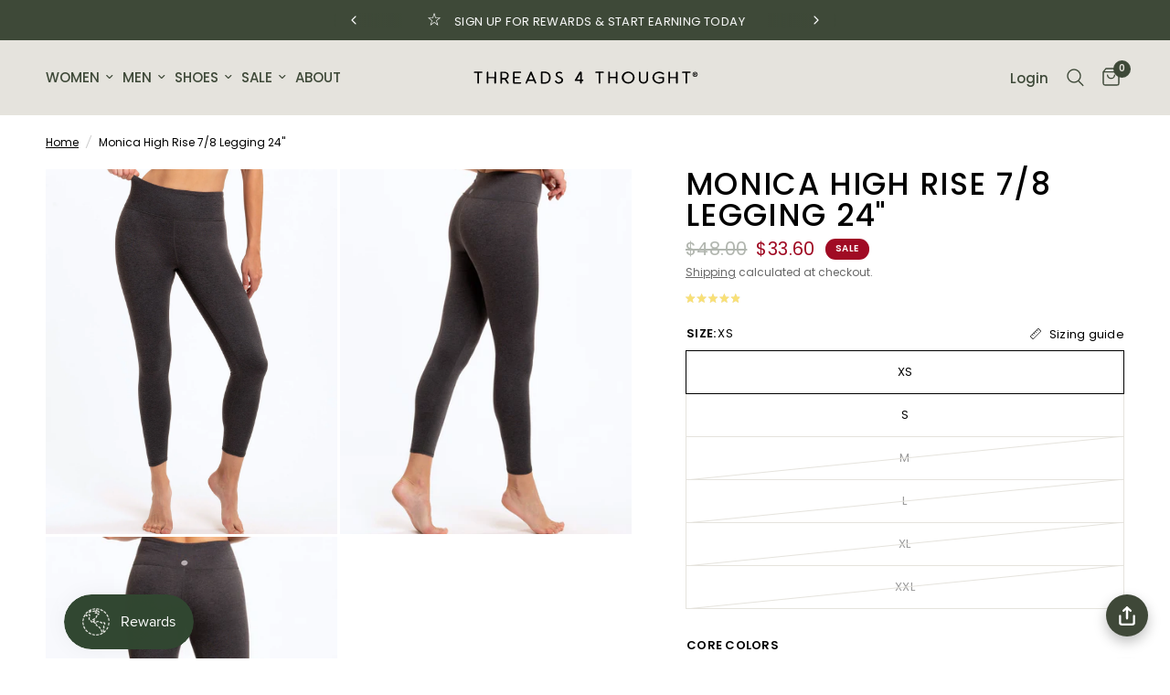

--- FILE ---
content_type: text/html; charset=utf-8
request_url: https://www.threads4thought.com/products/monica-high-waist-7-8-legging-heather-charcoal
body_size: 62004
content:
<!doctype html><html class="no-js" lang="en" dir="ltr">
<head>
	<meta charset="utf-8">
	<meta http-equiv="X-UA-Compatible" content="IE=edge,chrome=1">
	<meta name="viewport" content="width=device-width, initial-scale=1, maximum-scale=5, viewport-fit=cover">
	<meta name="theme-color" content="#ffffff">
	<link rel="canonical" href="https://www.threads4thought.com/products/monica-high-waist-7-8-legging-heather-charcoal">
	<link rel="preconnect" href="https://cdn.shopify.com" crossorigin>
	<link rel="preload" as="style" href="//www.threads4thought.com/cdn/shop/t/414/assets/app.css?v=74817624028541950321767384817">
<link rel="preload" as="style" href="//www.threads4thought.com/cdn/shop/t/414/assets/product.css?v=19960244147823135091767384858">
<link rel="preload" as="image" href="//www.threads4thought.com/cdn/shop/products/TWA1335-HTC-1.jpg?v=1762458077&width=375" imagesrcset="//www.threads4thought.com/cdn/shop/products/TWA1335-HTC-1.jpg?v=1762458077&width=375 375w,//www.threads4thought.com/cdn/shop/products/TWA1335-HTC-1.jpg?v=1762458077&width=640 640w,//www.threads4thought.com/cdn/shop/products/TWA1335-HTC-1.jpg?v=1762458077&width=960 960w" imagesizes="auto">




<link href="//www.threads4thought.com/cdn/shop/t/414/assets/header.js?v=53973329853117484881767384836" as="script" rel="preload">
<link href="//www.threads4thought.com/cdn/shop/t/414/assets/vendor.min.js?v=57769212839167613861767384874" as="script" rel="preload">
<link href="//www.threads4thought.com/cdn/shop/t/414/assets/app.js?v=7593071547056632411767384818" as="script" rel="preload">
<link href="//www.threads4thought.com/cdn/shop/t/414/assets/slideshow.js?v=77914080626843417591767384867" as="script" rel="preload">

<script>
window.lazySizesConfig = window.lazySizesConfig || {};
window.lazySizesConfig.expand = 250;
window.lazySizesConfig.loadMode = 1;
window.lazySizesConfig.loadHidden = false;
</script>


	<link rel="icon" type="image/png" href="//www.threads4thought.com/cdn/shop/files/favicon96.png?crop=center&height=32&v=1640808577&width=32">
<meta name="google-site-verification" content="ywJ6DhcjDc9oB58NxfuQILgGzgxO59hkwKYrk99va2Y" />
<meta name="p:domain_verify" content="1f0726fd507df2f3359246804bb08e72"/>
<meta name="facebook-domain-verification" content="o69zc7j7nlzfelwjyqks5qv0wllh15" />
	<title>
	Monica High Rise 7/8 Legging 24&quot; &ndash; Threads 4 Thought
	</title>

	
	<meta name="description" content="Our versatile Monica High Rise 7/8 leggings are perfect for the gym, yoga class, or just lounging on the couch! Constructed from our ultra soft double brushed stretch knit, made recycled water bottles, with moisture-wicking performance jersey to keep you cool and comfortable.">
	
<link rel="preconnect" href="https://fonts.shopifycdn.com" crossorigin>

<meta property="og:site_name" content="Threads 4 Thought">
<meta property="og:url" content="https://www.threads4thought.com/products/monica-high-waist-7-8-legging-heather-charcoal">
<meta property="og:title" content="Monica High Rise 7/8 Legging 24&quot;">
<meta property="og:type" content="product">
<meta property="og:description" content="Our versatile Monica High Rise 7/8 leggings are perfect for the gym, yoga class, or just lounging on the couch! Constructed from our ultra soft double brushed stretch knit, made recycled water bottles, with moisture-wicking performance jersey to keep you cool and comfortable."><meta property="og:image" content="http://www.threads4thought.com/cdn/shop/products/TWA1335-HTC-1.jpg?v=1762458077">
  <meta property="og:image:secure_url" content="https://www.threads4thought.com/cdn/shop/products/TWA1335-HTC-1.jpg?v=1762458077">
  <meta property="og:image:width" content="1400">
  <meta property="og:image:height" content="1867"><meta property="og:price:amount" content="33.60">
  <meta property="og:price:currency" content="USD"><meta name="twitter:card" content="summary_large_image">
<meta name="twitter:title" content="Monica High Rise 7/8 Legging 24&quot;">
<meta name="twitter:description" content="Our versatile Monica High Rise 7/8 leggings are perfect for the gym, yoga class, or just lounging on the couch! Constructed from our ultra soft double brushed stretch knit, made recycled water bottles, with moisture-wicking performance jersey to keep you cool and comfortable.">


	<link href="//www.threads4thought.com/cdn/shop/t/414/assets/app.css?v=74817624028541950321767384817" rel="stylesheet" type="text/css" media="all" />
    <link href="//www.threads4thought.com/cdn/shop/t/414/assets/custom.css?v=9581244853904140371767384827" rel="stylesheet" type="text/css" media="all" />
	<style data-shopify>
	@font-face {
  font-family: Poppins;
  font-weight: 400;
  font-style: normal;
  font-display: swap;
  src: url("//www.threads4thought.com/cdn/fonts/poppins/poppins_n4.0ba78fa5af9b0e1a374041b3ceaadf0a43b41362.woff2") format("woff2"),
       url("//www.threads4thought.com/cdn/fonts/poppins/poppins_n4.214741a72ff2596839fc9760ee7a770386cf16ca.woff") format("woff");
}

@font-face {
  font-family: Poppins;
  font-weight: 500;
  font-style: normal;
  font-display: swap;
  src: url("//www.threads4thought.com/cdn/fonts/poppins/poppins_n5.ad5b4b72b59a00358afc706450c864c3c8323842.woff2") format("woff2"),
       url("//www.threads4thought.com/cdn/fonts/poppins/poppins_n5.33757fdf985af2d24b32fcd84c9a09224d4b2c39.woff") format("woff");
}

@font-face {
  font-family: Poppins;
  font-weight: 600;
  font-style: normal;
  font-display: swap;
  src: url("//www.threads4thought.com/cdn/fonts/poppins/poppins_n6.aa29d4918bc243723d56b59572e18228ed0786f6.woff2") format("woff2"),
       url("//www.threads4thought.com/cdn/fonts/poppins/poppins_n6.5f815d845fe073750885d5b7e619ee00e8111208.woff") format("woff");
}

@font-face {
  font-family: Poppins;
  font-weight: 400;
  font-style: italic;
  font-display: swap;
  src: url("//www.threads4thought.com/cdn/fonts/poppins/poppins_i4.846ad1e22474f856bd6b81ba4585a60799a9f5d2.woff2") format("woff2"),
       url("//www.threads4thought.com/cdn/fonts/poppins/poppins_i4.56b43284e8b52fc64c1fd271f289a39e8477e9ec.woff") format("woff");
}

@font-face {
  font-family: Poppins;
  font-weight: 600;
  font-style: italic;
  font-display: swap;
  src: url("//www.threads4thought.com/cdn/fonts/poppins/poppins_i6.bb8044d6203f492888d626dafda3c2999253e8e9.woff2") format("woff2"),
       url("//www.threads4thought.com/cdn/fonts/poppins/poppins_i6.e233dec1a61b1e7dead9f920159eda42280a02c3.woff") format("woff");
}

h1,h2,h3,h4,h5,h6,
	.h1,.h2,.h3,.h4,.h5,.h6,
	.logolink.text-logo,
	.heading-font,
	.h1-xlarge,
	.h1-large,
	.customer-addresses .my-address .address-index {
		font-style: normal;
		font-weight: 400;
		font-family: Poppins, sans-serif;
	}
	body,
	.body-font,
	.thb-product-detail .product-title {
		font-style: normal;
		font-weight: 400;
		font-family: Poppins, sans-serif;
	}
	:root {
		--mobile-swipe-width: calc(90vw - 30px);
		--font-body-scale: 1.0;
		--font-body-line-height-scale: 1.0;
		--font-body-letter-spacing: 0.0em;
		--font-body-medium-weight: 500;
    --font-body-bold-weight: 600;
		--font-announcement-scale: 1.0;
		--font-heading-scale: 1.2;
		--font-heading-line-height-scale: 1.0;
		--font-heading-letter-spacing: 0.04em;
		--font-navigation-scale: 1.0;
		--navigation-item-spacing: 5px;
		--font-product-title-scale: 1.0;
		--font-product-title-line-height-scale: 1.0;
		--button-letter-spacing: 0.04em;

		--bg-body: #ffffff;
		--bg-body-rgb: 255,255,255;
		--bg-body-darken: #f7f7f7;
		--payment-terms-background-color: #ffffff;
		--color-body: #000000;
		--color-body-rgb: 0,0,0;
		--color-accent: #000000;
		--color-accent-rgb: 0,0,0;
		--color-border: #e5e3dd;
		--color-form-border: #e5e3dd;
		--color-overlay-rgb: 0,0,0;

		--shopify-accelerated-checkout-button-block-size: 48px;
		--shopify-accelerated-checkout-inline-alignment: center;
		--shopify-accelerated-checkout-skeleton-animation-duration: 0.25s;

		--color-announcement-bar-text: #ffffff;
		--color-announcement-bar-bg: #3e4938;

		--color-header-bg: #e5e3dd;
		--color-header-bg-rgb: 229,227,221;
		--color-header-text: #3e4938;
		--color-header-text-rgb: 62,73,56;
		--color-header-links: #3e4938;
		--color-header-links-rgb: 62,73,56;
		--color-header-links-hover: #3e4938;
		--color-header-icons: #3e4938;
		--color-header-border: #e5e3dd;

		--solid-button-background: #3e4938;
		--solid-button-label: #ffffff;
		--outline-button-label: #3e4938;
		--button-border-radius: 0px;
		--shopify-accelerated-checkout-button-border-radius: 0px;

		--color-price: #3e4938;
		--color-price-discounted: #a00b24;
		--color-star: #f9e076;
		--color-dots: #3e4938;

		--color-inventory-instock: #279A4B;
		--color-inventory-lowstock: #FB9E5B;

		--section-spacing-mobile: 50px;
		--section-spacing-desktop: 30px;

		--color-badge-text: #ffffff;
		--color-badge-sold-out: #939393;
		--color-badge-sale: #a00b24;
		
		--color-badge-preorder: #666666;
		--badge-corner-radius: 13px;

		--color-footer-text: #FFFFFF;
		--color-footer-text-rgb: 255,255,255;
		--color-footer-link: #FFFFFF;
		--color-footer-link-hover: #FFFFFF;
		--color-footer-border: #e5e3dd;
		--color-footer-border-rgb: 229,227,221;
		--color-footer-bg: #3e4938;
	}



</style>

  
    <link href="//www.threads4thought.com/cdn/shop/t/414/assets/swatch-style.css?v=76111706127211498441767384869" rel="stylesheet" type="text/css" media="all" />
	<script>
		window.theme = window.theme || {};
		theme = {
			settings: {
				money_with_currency_format:"${{amount}}",
				cart_drawer:true,
				product_id: 1049347850287,
			},
			routes: {
				root_url: '/',
				cart_url: '/cart',
				cart_add_url: '/cart/add',
				search_url: '/search',
				cart_change_url: '/cart/change',
				cart_update_url: '/cart/update',
				cart_clear_url: '/cart/clear',
				predictive_search_url: '/search/suggest',
			},
			variantStrings: {
        addToCart: `Add to cart`,
        soldOut: `Sold out`,
        unavailable: `Unavailable`,
        preOrder: `Pre-order`,
      },
			strings: {
				requiresTerms: `You must agree with the terms and conditions of sales to check out`,
				shippingEstimatorNoResults: `Sorry, we do not ship to your address.`,
				shippingEstimatorOneResult: `There is one shipping rate for your address:`,
				shippingEstimatorMultipleResults: `There are several shipping rates for your address:`,
				shippingEstimatorError: `One or more error occurred while retrieving shipping rates:`
			}
		};
	</script>
	<script>window.performance && window.performance.mark && window.performance.mark('shopify.content_for_header.start');</script><meta name="google-site-verification" content="ywJ6DhcjDc9oB58NxfuQILgGzgxO59hkwKYrk99va2Y">
<meta id="shopify-digital-wallet" name="shopify-digital-wallet" content="/988512303/digital_wallets/dialog">
<meta name="shopify-checkout-api-token" content="0f0eff8e77f9e9833ac5b14255ac93b9">
<meta id="in-context-paypal-metadata" data-shop-id="988512303" data-venmo-supported="true" data-environment="production" data-locale="en_US" data-paypal-v4="true" data-currency="USD">
<link rel="alternate" type="application/json+oembed" href="https://www.threads4thought.com/products/monica-high-waist-7-8-legging-heather-charcoal.oembed">
<script async="async" src="/checkouts/internal/preloads.js?locale=en-US"></script>
<link rel="preconnect" href="https://shop.app" crossorigin="anonymous">
<script async="async" src="https://shop.app/checkouts/internal/preloads.js?locale=en-US&shop_id=988512303" crossorigin="anonymous"></script>
<script id="apple-pay-shop-capabilities" type="application/json">{"shopId":988512303,"countryCode":"US","currencyCode":"USD","merchantCapabilities":["supports3DS"],"merchantId":"gid:\/\/shopify\/Shop\/988512303","merchantName":"Threads 4 Thought","requiredBillingContactFields":["postalAddress","email"],"requiredShippingContactFields":["postalAddress","email"],"shippingType":"shipping","supportedNetworks":["visa","masterCard","amex","discover","elo","jcb"],"total":{"type":"pending","label":"Threads 4 Thought","amount":"1.00"},"shopifyPaymentsEnabled":true,"supportsSubscriptions":true}</script>
<script id="shopify-features" type="application/json">{"accessToken":"0f0eff8e77f9e9833ac5b14255ac93b9","betas":["rich-media-storefront-analytics"],"domain":"www.threads4thought.com","predictiveSearch":true,"shopId":988512303,"locale":"en"}</script>
<script>var Shopify = Shopify || {};
Shopify.shop = "threadsforthought.myshopify.com";
Shopify.locale = "en";
Shopify.currency = {"active":"USD","rate":"1.0"};
Shopify.country = "US";
Shopify.theme = {"name":"CAMPAIGN: Fresh Fleece","id":157773791447,"schema_name":"Reformation","schema_version":"8.0.0","theme_store_id":1762,"role":"main"};
Shopify.theme.handle = "null";
Shopify.theme.style = {"id":null,"handle":null};
Shopify.cdnHost = "www.threads4thought.com/cdn";
Shopify.routes = Shopify.routes || {};
Shopify.routes.root = "/";</script>
<script type="module">!function(o){(o.Shopify=o.Shopify||{}).modules=!0}(window);</script>
<script>!function(o){function n(){var o=[];function n(){o.push(Array.prototype.slice.apply(arguments))}return n.q=o,n}var t=o.Shopify=o.Shopify||{};t.loadFeatures=n(),t.autoloadFeatures=n()}(window);</script>
<script>
  window.ShopifyPay = window.ShopifyPay || {};
  window.ShopifyPay.apiHost = "shop.app\/pay";
  window.ShopifyPay.redirectState = null;
</script>
<script id="shop-js-analytics" type="application/json">{"pageType":"product"}</script>
<script defer="defer" async type="module" src="//www.threads4thought.com/cdn/shopifycloud/shop-js/modules/v2/client.init-shop-cart-sync_BT-GjEfc.en.esm.js"></script>
<script defer="defer" async type="module" src="//www.threads4thought.com/cdn/shopifycloud/shop-js/modules/v2/chunk.common_D58fp_Oc.esm.js"></script>
<script defer="defer" async type="module" src="//www.threads4thought.com/cdn/shopifycloud/shop-js/modules/v2/chunk.modal_xMitdFEc.esm.js"></script>
<script type="module">
  await import("//www.threads4thought.com/cdn/shopifycloud/shop-js/modules/v2/client.init-shop-cart-sync_BT-GjEfc.en.esm.js");
await import("//www.threads4thought.com/cdn/shopifycloud/shop-js/modules/v2/chunk.common_D58fp_Oc.esm.js");
await import("//www.threads4thought.com/cdn/shopifycloud/shop-js/modules/v2/chunk.modal_xMitdFEc.esm.js");

  window.Shopify.SignInWithShop?.initShopCartSync?.({"fedCMEnabled":true,"windoidEnabled":true});

</script>
<script defer="defer" async type="module" src="//www.threads4thought.com/cdn/shopifycloud/shop-js/modules/v2/client.payment-terms_Ci9AEqFq.en.esm.js"></script>
<script defer="defer" async type="module" src="//www.threads4thought.com/cdn/shopifycloud/shop-js/modules/v2/chunk.common_D58fp_Oc.esm.js"></script>
<script defer="defer" async type="module" src="//www.threads4thought.com/cdn/shopifycloud/shop-js/modules/v2/chunk.modal_xMitdFEc.esm.js"></script>
<script type="module">
  await import("//www.threads4thought.com/cdn/shopifycloud/shop-js/modules/v2/client.payment-terms_Ci9AEqFq.en.esm.js");
await import("//www.threads4thought.com/cdn/shopifycloud/shop-js/modules/v2/chunk.common_D58fp_Oc.esm.js");
await import("//www.threads4thought.com/cdn/shopifycloud/shop-js/modules/v2/chunk.modal_xMitdFEc.esm.js");

  
</script>
<script>
  window.Shopify = window.Shopify || {};
  if (!window.Shopify.featureAssets) window.Shopify.featureAssets = {};
  window.Shopify.featureAssets['shop-js'] = {"shop-cart-sync":["modules/v2/client.shop-cart-sync_DZOKe7Ll.en.esm.js","modules/v2/chunk.common_D58fp_Oc.esm.js","modules/v2/chunk.modal_xMitdFEc.esm.js"],"init-fed-cm":["modules/v2/client.init-fed-cm_B6oLuCjv.en.esm.js","modules/v2/chunk.common_D58fp_Oc.esm.js","modules/v2/chunk.modal_xMitdFEc.esm.js"],"shop-cash-offers":["modules/v2/client.shop-cash-offers_D2sdYoxE.en.esm.js","modules/v2/chunk.common_D58fp_Oc.esm.js","modules/v2/chunk.modal_xMitdFEc.esm.js"],"shop-login-button":["modules/v2/client.shop-login-button_QeVjl5Y3.en.esm.js","modules/v2/chunk.common_D58fp_Oc.esm.js","modules/v2/chunk.modal_xMitdFEc.esm.js"],"pay-button":["modules/v2/client.pay-button_DXTOsIq6.en.esm.js","modules/v2/chunk.common_D58fp_Oc.esm.js","modules/v2/chunk.modal_xMitdFEc.esm.js"],"shop-button":["modules/v2/client.shop-button_DQZHx9pm.en.esm.js","modules/v2/chunk.common_D58fp_Oc.esm.js","modules/v2/chunk.modal_xMitdFEc.esm.js"],"avatar":["modules/v2/client.avatar_BTnouDA3.en.esm.js"],"init-windoid":["modules/v2/client.init-windoid_CR1B-cfM.en.esm.js","modules/v2/chunk.common_D58fp_Oc.esm.js","modules/v2/chunk.modal_xMitdFEc.esm.js"],"init-shop-for-new-customer-accounts":["modules/v2/client.init-shop-for-new-customer-accounts_C_vY_xzh.en.esm.js","modules/v2/client.shop-login-button_QeVjl5Y3.en.esm.js","modules/v2/chunk.common_D58fp_Oc.esm.js","modules/v2/chunk.modal_xMitdFEc.esm.js"],"init-shop-email-lookup-coordinator":["modules/v2/client.init-shop-email-lookup-coordinator_BI7n9ZSv.en.esm.js","modules/v2/chunk.common_D58fp_Oc.esm.js","modules/v2/chunk.modal_xMitdFEc.esm.js"],"init-shop-cart-sync":["modules/v2/client.init-shop-cart-sync_BT-GjEfc.en.esm.js","modules/v2/chunk.common_D58fp_Oc.esm.js","modules/v2/chunk.modal_xMitdFEc.esm.js"],"shop-toast-manager":["modules/v2/client.shop-toast-manager_DiYdP3xc.en.esm.js","modules/v2/chunk.common_D58fp_Oc.esm.js","modules/v2/chunk.modal_xMitdFEc.esm.js"],"init-customer-accounts":["modules/v2/client.init-customer-accounts_D9ZNqS-Q.en.esm.js","modules/v2/client.shop-login-button_QeVjl5Y3.en.esm.js","modules/v2/chunk.common_D58fp_Oc.esm.js","modules/v2/chunk.modal_xMitdFEc.esm.js"],"init-customer-accounts-sign-up":["modules/v2/client.init-customer-accounts-sign-up_iGw4briv.en.esm.js","modules/v2/client.shop-login-button_QeVjl5Y3.en.esm.js","modules/v2/chunk.common_D58fp_Oc.esm.js","modules/v2/chunk.modal_xMitdFEc.esm.js"],"shop-follow-button":["modules/v2/client.shop-follow-button_CqMgW2wH.en.esm.js","modules/v2/chunk.common_D58fp_Oc.esm.js","modules/v2/chunk.modal_xMitdFEc.esm.js"],"checkout-modal":["modules/v2/client.checkout-modal_xHeaAweL.en.esm.js","modules/v2/chunk.common_D58fp_Oc.esm.js","modules/v2/chunk.modal_xMitdFEc.esm.js"],"shop-login":["modules/v2/client.shop-login_D91U-Q7h.en.esm.js","modules/v2/chunk.common_D58fp_Oc.esm.js","modules/v2/chunk.modal_xMitdFEc.esm.js"],"lead-capture":["modules/v2/client.lead-capture_BJmE1dJe.en.esm.js","modules/v2/chunk.common_D58fp_Oc.esm.js","modules/v2/chunk.modal_xMitdFEc.esm.js"],"payment-terms":["modules/v2/client.payment-terms_Ci9AEqFq.en.esm.js","modules/v2/chunk.common_D58fp_Oc.esm.js","modules/v2/chunk.modal_xMitdFEc.esm.js"]};
</script>
<script>(function() {
  var isLoaded = false;
  function asyncLoad() {
    if (isLoaded) return;
    isLoaded = true;
    var urls = ["https:\/\/cdn-bundler.nice-team.net\/app\/js\/bundler.js?shop=threadsforthought.myshopify.com"];
    for (var i = 0; i < urls.length; i++) {
      var s = document.createElement('script');
      s.type = 'text/javascript';
      s.async = true;
      s.src = urls[i];
      var x = document.getElementsByTagName('script')[0];
      x.parentNode.insertBefore(s, x);
    }
  };
  if(window.attachEvent) {
    window.attachEvent('onload', asyncLoad);
  } else {
    window.addEventListener('load', asyncLoad, false);
  }
})();</script>
<script id="__st">var __st={"a":988512303,"offset":-28800,"reqid":"b19e24bc-9c14-49ce-bc6b-341aeed86cac-1769360237","pageurl":"www.threads4thought.com\/products\/monica-high-waist-7-8-legging-heather-charcoal","u":"0ff20a775bc2","p":"product","rtyp":"product","rid":1049347850287};</script>
<script>window.ShopifyPaypalV4VisibilityTracking = true;</script>
<script id="captcha-bootstrap">!function(){'use strict';const t='contact',e='account',n='new_comment',o=[[t,t],['blogs',n],['comments',n],[t,'customer']],c=[[e,'customer_login'],[e,'guest_login'],[e,'recover_customer_password'],[e,'create_customer']],r=t=>t.map((([t,e])=>`form[action*='/${t}']:not([data-nocaptcha='true']) input[name='form_type'][value='${e}']`)).join(','),a=t=>()=>t?[...document.querySelectorAll(t)].map((t=>t.form)):[];function s(){const t=[...o],e=r(t);return a(e)}const i='password',u='form_key',d=['recaptcha-v3-token','g-recaptcha-response','h-captcha-response',i],f=()=>{try{return window.sessionStorage}catch{return}},m='__shopify_v',_=t=>t.elements[u];function p(t,e,n=!1){try{const o=window.sessionStorage,c=JSON.parse(o.getItem(e)),{data:r}=function(t){const{data:e,action:n}=t;return t[m]||n?{data:e,action:n}:{data:t,action:n}}(c);for(const[e,n]of Object.entries(r))t.elements[e]&&(t.elements[e].value=n);n&&o.removeItem(e)}catch(o){console.error('form repopulation failed',{error:o})}}const l='form_type',E='cptcha';function T(t){t.dataset[E]=!0}const w=window,h=w.document,L='Shopify',v='ce_forms',y='captcha';let A=!1;((t,e)=>{const n=(g='f06e6c50-85a8-45c8-87d0-21a2b65856fe',I='https://cdn.shopify.com/shopifycloud/storefront-forms-hcaptcha/ce_storefront_forms_captcha_hcaptcha.v1.5.2.iife.js',D={infoText:'Protected by hCaptcha',privacyText:'Privacy',termsText:'Terms'},(t,e,n)=>{const o=w[L][v],c=o.bindForm;if(c)return c(t,g,e,D).then(n);var r;o.q.push([[t,g,e,D],n]),r=I,A||(h.body.append(Object.assign(h.createElement('script'),{id:'captcha-provider',async:!0,src:r})),A=!0)});var g,I,D;w[L]=w[L]||{},w[L][v]=w[L][v]||{},w[L][v].q=[],w[L][y]=w[L][y]||{},w[L][y].protect=function(t,e){n(t,void 0,e),T(t)},Object.freeze(w[L][y]),function(t,e,n,w,h,L){const[v,y,A,g]=function(t,e,n){const i=e?o:[],u=t?c:[],d=[...i,...u],f=r(d),m=r(i),_=r(d.filter((([t,e])=>n.includes(e))));return[a(f),a(m),a(_),s()]}(w,h,L),I=t=>{const e=t.target;return e instanceof HTMLFormElement?e:e&&e.form},D=t=>v().includes(t);t.addEventListener('submit',(t=>{const e=I(t);if(!e)return;const n=D(e)&&!e.dataset.hcaptchaBound&&!e.dataset.recaptchaBound,o=_(e),c=g().includes(e)&&(!o||!o.value);(n||c)&&t.preventDefault(),c&&!n&&(function(t){try{if(!f())return;!function(t){const e=f();if(!e)return;const n=_(t);if(!n)return;const o=n.value;o&&e.removeItem(o)}(t);const e=Array.from(Array(32),(()=>Math.random().toString(36)[2])).join('');!function(t,e){_(t)||t.append(Object.assign(document.createElement('input'),{type:'hidden',name:u})),t.elements[u].value=e}(t,e),function(t,e){const n=f();if(!n)return;const o=[...t.querySelectorAll(`input[type='${i}']`)].map((({name:t})=>t)),c=[...d,...o],r={};for(const[a,s]of new FormData(t).entries())c.includes(a)||(r[a]=s);n.setItem(e,JSON.stringify({[m]:1,action:t.action,data:r}))}(t,e)}catch(e){console.error('failed to persist form',e)}}(e),e.submit())}));const S=(t,e)=>{t&&!t.dataset[E]&&(n(t,e.some((e=>e===t))),T(t))};for(const o of['focusin','change'])t.addEventListener(o,(t=>{const e=I(t);D(e)&&S(e,y())}));const B=e.get('form_key'),M=e.get(l),P=B&&M;t.addEventListener('DOMContentLoaded',(()=>{const t=y();if(P)for(const e of t)e.elements[l].value===M&&p(e,B);[...new Set([...A(),...v().filter((t=>'true'===t.dataset.shopifyCaptcha))])].forEach((e=>S(e,t)))}))}(h,new URLSearchParams(w.location.search),n,t,e,['guest_login'])})(!0,!0)}();</script>
<script integrity="sha256-4kQ18oKyAcykRKYeNunJcIwy7WH5gtpwJnB7kiuLZ1E=" data-source-attribution="shopify.loadfeatures" defer="defer" src="//www.threads4thought.com/cdn/shopifycloud/storefront/assets/storefront/load_feature-a0a9edcb.js" crossorigin="anonymous"></script>
<script crossorigin="anonymous" defer="defer" src="//www.threads4thought.com/cdn/shopifycloud/storefront/assets/shopify_pay/storefront-65b4c6d7.js?v=20250812"></script>
<script data-source-attribution="shopify.dynamic_checkout.dynamic.init">var Shopify=Shopify||{};Shopify.PaymentButton=Shopify.PaymentButton||{isStorefrontPortableWallets:!0,init:function(){window.Shopify.PaymentButton.init=function(){};var t=document.createElement("script");t.src="https://www.threads4thought.com/cdn/shopifycloud/portable-wallets/latest/portable-wallets.en.js",t.type="module",document.head.appendChild(t)}};
</script>
<script data-source-attribution="shopify.dynamic_checkout.buyer_consent">
  function portableWalletsHideBuyerConsent(e){var t=document.getElementById("shopify-buyer-consent"),n=document.getElementById("shopify-subscription-policy-button");t&&n&&(t.classList.add("hidden"),t.setAttribute("aria-hidden","true"),n.removeEventListener("click",e))}function portableWalletsShowBuyerConsent(e){var t=document.getElementById("shopify-buyer-consent"),n=document.getElementById("shopify-subscription-policy-button");t&&n&&(t.classList.remove("hidden"),t.removeAttribute("aria-hidden"),n.addEventListener("click",e))}window.Shopify?.PaymentButton&&(window.Shopify.PaymentButton.hideBuyerConsent=portableWalletsHideBuyerConsent,window.Shopify.PaymentButton.showBuyerConsent=portableWalletsShowBuyerConsent);
</script>
<script data-source-attribution="shopify.dynamic_checkout.cart.bootstrap">document.addEventListener("DOMContentLoaded",(function(){function t(){return document.querySelector("shopify-accelerated-checkout-cart, shopify-accelerated-checkout")}if(t())Shopify.PaymentButton.init();else{new MutationObserver((function(e,n){t()&&(Shopify.PaymentButton.init(),n.disconnect())})).observe(document.body,{childList:!0,subtree:!0})}}));
</script>
<link id="shopify-accelerated-checkout-styles" rel="stylesheet" media="screen" href="https://www.threads4thought.com/cdn/shopifycloud/portable-wallets/latest/accelerated-checkout-backwards-compat.css" crossorigin="anonymous">
<style id="shopify-accelerated-checkout-cart">
        #shopify-buyer-consent {
  margin-top: 1em;
  display: inline-block;
  width: 100%;
}

#shopify-buyer-consent.hidden {
  display: none;
}

#shopify-subscription-policy-button {
  background: none;
  border: none;
  padding: 0;
  text-decoration: underline;
  font-size: inherit;
  cursor: pointer;
}

#shopify-subscription-policy-button::before {
  box-shadow: none;
}

      </style>

<script>window.performance && window.performance.mark && window.performance.mark('shopify.content_for_header.end');</script> <!-- Header hook for plugins -->
<script async type="text/javascript" src="https://gsstatic.greenstory.ca/widgets/app/greenstoryinit.js"></script>
	<script>document.documentElement.className = document.documentElement.className.replace('no-js', 'js');</script>
	<meta name="google-site-verification" content="ywJ6DhcjDc9oB58NxfuQILgGzgxO59hkwKYrk99va2Y"><!-- EL Search Console -->
<meta name="p:domain_verify" content="1f0726fd507df2f3359246804bb08e72"><!-- Pinterest ecom@ -->
<meta name="facebook-domain-verification" content="o69zc7j7nlzfelwjyqks5qv0wllh15">
<script src="//rum-static.pingdom.net/pa-67982f977a5fd400120003e5.js" async></script>
<meta name="msvalidate.01" content="8782BEBA5537450F590B337C3DA91740"><!-- EL Bing webmaster -->
<!-- BEGIN app block: shopify://apps/consentmo-gdpr/blocks/gdpr_cookie_consent/4fbe573f-a377-4fea-9801-3ee0858cae41 -->


<!-- END app block --><!-- BEGIN app block: shopify://apps/bundler/blocks/bundler-script-append/7a6ae1b8-3b16-449b-8429-8bb89a62c664 --><script defer="defer">
	/**	Bundler script loader, version number: 2.0 */
	(function(){
		var loadScript=function(a,b){var c=document.createElement("script");c.type="text/javascript",c.readyState?c.onreadystatechange=function(){("loaded"==c.readyState||"complete"==c.readyState)&&(c.onreadystatechange=null,b())}:c.onload=function(){b()},c.src=a,document.getElementsByTagName("head")[0].appendChild(c)};
		appendScriptUrl('threadsforthought.myshopify.com');

		// get script url and append timestamp of last change
		function appendScriptUrl(shop) {

			var timeStamp = Math.floor(Date.now() / (1000*1*1));
			var timestampUrl = 'https://bundler.nice-team.net/app/shop/status/'+shop+'.js?'+timeStamp;

			loadScript(timestampUrl, function() {
				// append app script
				if (typeof bundler_settings_updated == 'undefined') {
					console.log('settings are undefined');
					bundler_settings_updated = 'default-by-script';
				}
				var scriptUrl = "https://cdn-bundler.nice-team.net/app/js/bundler-script.js?shop="+shop+"&"+bundler_settings_updated;
				loadScript(scriptUrl, function(){});
			});
		}
	})();

	var BndlrScriptAppended = true;
	
</script>

<!-- END app block --><!-- BEGIN app block: shopify://apps/elevar-conversion-tracking/blocks/dataLayerEmbed/bc30ab68-b15c-4311-811f-8ef485877ad6 -->



<script type="module" dynamic>
  const configUrl = "/a/elevar/static/configs/33be8fa9e3b713dbc2ac79bf6333438ee3ec6a2a/config.js";
  const config = (await import(configUrl)).default;
  const scriptUrl = config.script_src_app_theme_embed;

  if (scriptUrl) {
    const { handler } = await import(scriptUrl);

    await handler(
      config,
      {
        cartData: {
  marketId: "14155960",
  attributes:{},
  cartTotal: "0.0",
  currencyCode:"USD",
  items: []
}
,
        user: {cartTotal: "0.0",
    currencyCode:"USD",customer: {},
}
,
        isOnCartPage:false,
        collectionView:null,
        searchResultsView:null,
        productView:{
    attributes:{},
    currencyCode:"USD",defaultVariant: {id:"TWA1335-HTC-XS",name:"Monica High Rise 7\/8 Legging 24\"",
        brand:"Threads 4 Thought",
        category:"Womens Bottoms Leggings",
        variant:"XS \/ Heather Charcoal",
        price: "33.6",
        productId: "1049347850287",
        variantId: "9878663266351",
        compareAtPrice: "48.0",image:"\/\/www.threads4thought.com\/cdn\/shop\/products\/TWA1335-HTC-1.jpg?v=1762458077",url:"\/products\/monica-high-waist-7-8-legging-heather-charcoal?variant=9878663266351"},items: [{id:"TWA1335-HTC-XS",name:"Monica High Rise 7\/8 Legging 24\"",
          brand:"Threads 4 Thought",
          category:"Womens Bottoms Leggings",
          variant:"XS \/ Heather Charcoal",
          price: "33.6",
          productId: "1049347850287",
          variantId: "9878663266351",
          compareAtPrice: "48.0",image:"\/\/www.threads4thought.com\/cdn\/shop\/products\/TWA1335-HTC-1.jpg?v=1762458077",url:"\/products\/monica-high-waist-7-8-legging-heather-charcoal?variant=9878663266351"},{id:"TWA1335-HTC-S",name:"Monica High Rise 7\/8 Legging 24\"",
          brand:"Threads 4 Thought",
          category:"Womens Bottoms Leggings",
          variant:"S \/ Heather Charcoal",
          price: "33.6",
          productId: "1049347850287",
          variantId: "9878663299119",
          compareAtPrice: "48.0",image:"\/\/www.threads4thought.com\/cdn\/shop\/products\/TWA1335-HTC-1.jpg?v=1762458077",url:"\/products\/monica-high-waist-7-8-legging-heather-charcoal?variant=9878663299119"},{id:"TWA1335-HTC-M",name:"Monica High Rise 7\/8 Legging 24\"",
          brand:"Threads 4 Thought",
          category:"Womens Bottoms Leggings",
          variant:"M \/ Heather Charcoal",
          price: "33.6",
          productId: "1049347850287",
          variantId: "9878663331887",
          compareAtPrice: "48.0",image:"\/\/www.threads4thought.com\/cdn\/shop\/products\/TWA1335-HTC-1.jpg?v=1762458077",url:"\/products\/monica-high-waist-7-8-legging-heather-charcoal?variant=9878663331887"},{id:"TWA1335-HTC-L",name:"Monica High Rise 7\/8 Legging 24\"",
          brand:"Threads 4 Thought",
          category:"Womens Bottoms Leggings",
          variant:"L \/ Heather Charcoal",
          price: "33.6",
          productId: "1049347850287",
          variantId: "9878663397423",
          compareAtPrice: "48.0",image:"\/\/www.threads4thought.com\/cdn\/shop\/products\/TWA1335-HTC-1.jpg?v=1762458077",url:"\/products\/monica-high-waist-7-8-legging-heather-charcoal?variant=9878663397423"},{id:"TWA1335-HTC-XL",name:"Monica High Rise 7\/8 Legging 24\"",
          brand:"Threads 4 Thought",
          category:"Womens Bottoms Leggings",
          variant:"XL \/ Heather Charcoal",
          price: "33.6",
          productId: "1049347850287",
          variantId: "9878663430191",
          compareAtPrice: "48.0",image:"\/\/www.threads4thought.com\/cdn\/shop\/products\/TWA1335-HTC-1.jpg?v=1762458077",url:"\/products\/monica-high-waist-7-8-legging-heather-charcoal?variant=9878663430191"},{id:"TWA1335-HTC-XXL",name:"Monica High Rise 7\/8 Legging 24\"",
          brand:"Threads 4 Thought",
          category:"Womens Bottoms Leggings",
          variant:"XXL \/ Heather Charcoal",
          price: "33.6",
          productId: "1049347850287",
          variantId: "40413772120248",
          compareAtPrice: "48.0",image:"\/\/www.threads4thought.com\/cdn\/shop\/products\/TWA1335-HTC-1.jpg?v=1762458077",url:"\/products\/monica-high-waist-7-8-legging-heather-charcoal?variant=40413772120248"},]
  },
        checkoutComplete: null
      }
    );
  }
</script>


<!-- END app block --><!-- BEGIN app block: shopify://apps/seowill-redirects/blocks/brokenlink-404/cc7b1996-e567-42d0-8862-356092041863 -->
<script type="text/javascript">
    !function(t){var e={};function r(n){if(e[n])return e[n].exports;var o=e[n]={i:n,l:!1,exports:{}};return t[n].call(o.exports,o,o.exports,r),o.l=!0,o.exports}r.m=t,r.c=e,r.d=function(t,e,n){r.o(t,e)||Object.defineProperty(t,e,{enumerable:!0,get:n})},r.r=function(t){"undefined"!==typeof Symbol&&Symbol.toStringTag&&Object.defineProperty(t,Symbol.toStringTag,{value:"Module"}),Object.defineProperty(t,"__esModule",{value:!0})},r.t=function(t,e){if(1&e&&(t=r(t)),8&e)return t;if(4&e&&"object"===typeof t&&t&&t.__esModule)return t;var n=Object.create(null);if(r.r(n),Object.defineProperty(n,"default",{enumerable:!0,value:t}),2&e&&"string"!=typeof t)for(var o in t)r.d(n,o,function(e){return t[e]}.bind(null,o));return n},r.n=function(t){var e=t&&t.__esModule?function(){return t.default}:function(){return t};return r.d(e,"a",e),e},r.o=function(t,e){return Object.prototype.hasOwnProperty.call(t,e)},r.p="",r(r.s=11)}([function(t,e,r){"use strict";var n=r(2),o=Object.prototype.toString;function i(t){return"[object Array]"===o.call(t)}function a(t){return"undefined"===typeof t}function u(t){return null!==t&&"object"===typeof t}function s(t){return"[object Function]"===o.call(t)}function c(t,e){if(null!==t&&"undefined"!==typeof t)if("object"!==typeof t&&(t=[t]),i(t))for(var r=0,n=t.length;r<n;r++)e.call(null,t[r],r,t);else for(var o in t)Object.prototype.hasOwnProperty.call(t,o)&&e.call(null,t[o],o,t)}t.exports={isArray:i,isArrayBuffer:function(t){return"[object ArrayBuffer]"===o.call(t)},isBuffer:function(t){return null!==t&&!a(t)&&null!==t.constructor&&!a(t.constructor)&&"function"===typeof t.constructor.isBuffer&&t.constructor.isBuffer(t)},isFormData:function(t){return"undefined"!==typeof FormData&&t instanceof FormData},isArrayBufferView:function(t){return"undefined"!==typeof ArrayBuffer&&ArrayBuffer.isView?ArrayBuffer.isView(t):t&&t.buffer&&t.buffer instanceof ArrayBuffer},isString:function(t){return"string"===typeof t},isNumber:function(t){return"number"===typeof t},isObject:u,isUndefined:a,isDate:function(t){return"[object Date]"===o.call(t)},isFile:function(t){return"[object File]"===o.call(t)},isBlob:function(t){return"[object Blob]"===o.call(t)},isFunction:s,isStream:function(t){return u(t)&&s(t.pipe)},isURLSearchParams:function(t){return"undefined"!==typeof URLSearchParams&&t instanceof URLSearchParams},isStandardBrowserEnv:function(){return("undefined"===typeof navigator||"ReactNative"!==navigator.product&&"NativeScript"!==navigator.product&&"NS"!==navigator.product)&&("undefined"!==typeof window&&"undefined"!==typeof document)},forEach:c,merge:function t(){var e={};function r(r,n){"object"===typeof e[n]&&"object"===typeof r?e[n]=t(e[n],r):e[n]=r}for(var n=0,o=arguments.length;n<o;n++)c(arguments[n],r);return e},deepMerge:function t(){var e={};function r(r,n){"object"===typeof e[n]&&"object"===typeof r?e[n]=t(e[n],r):e[n]="object"===typeof r?t({},r):r}for(var n=0,o=arguments.length;n<o;n++)c(arguments[n],r);return e},extend:function(t,e,r){return c(e,(function(e,o){t[o]=r&&"function"===typeof e?n(e,r):e})),t},trim:function(t){return t.replace(/^\s*/,"").replace(/\s*$/,"")}}},function(t,e,r){t.exports=r(12)},function(t,e,r){"use strict";t.exports=function(t,e){return function(){for(var r=new Array(arguments.length),n=0;n<r.length;n++)r[n]=arguments[n];return t.apply(e,r)}}},function(t,e,r){"use strict";var n=r(0);function o(t){return encodeURIComponent(t).replace(/%40/gi,"@").replace(/%3A/gi,":").replace(/%24/g,"$").replace(/%2C/gi,",").replace(/%20/g,"+").replace(/%5B/gi,"[").replace(/%5D/gi,"]")}t.exports=function(t,e,r){if(!e)return t;var i;if(r)i=r(e);else if(n.isURLSearchParams(e))i=e.toString();else{var a=[];n.forEach(e,(function(t,e){null!==t&&"undefined"!==typeof t&&(n.isArray(t)?e+="[]":t=[t],n.forEach(t,(function(t){n.isDate(t)?t=t.toISOString():n.isObject(t)&&(t=JSON.stringify(t)),a.push(o(e)+"="+o(t))})))})),i=a.join("&")}if(i){var u=t.indexOf("#");-1!==u&&(t=t.slice(0,u)),t+=(-1===t.indexOf("?")?"?":"&")+i}return t}},function(t,e,r){"use strict";t.exports=function(t){return!(!t||!t.__CANCEL__)}},function(t,e,r){"use strict";(function(e){var n=r(0),o=r(19),i={"Content-Type":"application/x-www-form-urlencoded"};function a(t,e){!n.isUndefined(t)&&n.isUndefined(t["Content-Type"])&&(t["Content-Type"]=e)}var u={adapter:function(){var t;return("undefined"!==typeof XMLHttpRequest||"undefined"!==typeof e&&"[object process]"===Object.prototype.toString.call(e))&&(t=r(6)),t}(),transformRequest:[function(t,e){return o(e,"Accept"),o(e,"Content-Type"),n.isFormData(t)||n.isArrayBuffer(t)||n.isBuffer(t)||n.isStream(t)||n.isFile(t)||n.isBlob(t)?t:n.isArrayBufferView(t)?t.buffer:n.isURLSearchParams(t)?(a(e,"application/x-www-form-urlencoded;charset=utf-8"),t.toString()):n.isObject(t)?(a(e,"application/json;charset=utf-8"),JSON.stringify(t)):t}],transformResponse:[function(t){if("string"===typeof t)try{t=JSON.parse(t)}catch(e){}return t}],timeout:0,xsrfCookieName:"XSRF-TOKEN",xsrfHeaderName:"X-XSRF-TOKEN",maxContentLength:-1,validateStatus:function(t){return t>=200&&t<300},headers:{common:{Accept:"application/json, text/plain, */*"}}};n.forEach(["delete","get","head"],(function(t){u.headers[t]={}})),n.forEach(["post","put","patch"],(function(t){u.headers[t]=n.merge(i)})),t.exports=u}).call(this,r(18))},function(t,e,r){"use strict";var n=r(0),o=r(20),i=r(3),a=r(22),u=r(25),s=r(26),c=r(7);t.exports=function(t){return new Promise((function(e,f){var l=t.data,p=t.headers;n.isFormData(l)&&delete p["Content-Type"];var h=new XMLHttpRequest;if(t.auth){var d=t.auth.username||"",m=t.auth.password||"";p.Authorization="Basic "+btoa(d+":"+m)}var y=a(t.baseURL,t.url);if(h.open(t.method.toUpperCase(),i(y,t.params,t.paramsSerializer),!0),h.timeout=t.timeout,h.onreadystatechange=function(){if(h&&4===h.readyState&&(0!==h.status||h.responseURL&&0===h.responseURL.indexOf("file:"))){var r="getAllResponseHeaders"in h?u(h.getAllResponseHeaders()):null,n={data:t.responseType&&"text"!==t.responseType?h.response:h.responseText,status:h.status,statusText:h.statusText,headers:r,config:t,request:h};o(e,f,n),h=null}},h.onabort=function(){h&&(f(c("Request aborted",t,"ECONNABORTED",h)),h=null)},h.onerror=function(){f(c("Network Error",t,null,h)),h=null},h.ontimeout=function(){var e="timeout of "+t.timeout+"ms exceeded";t.timeoutErrorMessage&&(e=t.timeoutErrorMessage),f(c(e,t,"ECONNABORTED",h)),h=null},n.isStandardBrowserEnv()){var v=r(27),g=(t.withCredentials||s(y))&&t.xsrfCookieName?v.read(t.xsrfCookieName):void 0;g&&(p[t.xsrfHeaderName]=g)}if("setRequestHeader"in h&&n.forEach(p,(function(t,e){"undefined"===typeof l&&"content-type"===e.toLowerCase()?delete p[e]:h.setRequestHeader(e,t)})),n.isUndefined(t.withCredentials)||(h.withCredentials=!!t.withCredentials),t.responseType)try{h.responseType=t.responseType}catch(w){if("json"!==t.responseType)throw w}"function"===typeof t.onDownloadProgress&&h.addEventListener("progress",t.onDownloadProgress),"function"===typeof t.onUploadProgress&&h.upload&&h.upload.addEventListener("progress",t.onUploadProgress),t.cancelToken&&t.cancelToken.promise.then((function(t){h&&(h.abort(),f(t),h=null)})),void 0===l&&(l=null),h.send(l)}))}},function(t,e,r){"use strict";var n=r(21);t.exports=function(t,e,r,o,i){var a=new Error(t);return n(a,e,r,o,i)}},function(t,e,r){"use strict";var n=r(0);t.exports=function(t,e){e=e||{};var r={},o=["url","method","params","data"],i=["headers","auth","proxy"],a=["baseURL","url","transformRequest","transformResponse","paramsSerializer","timeout","withCredentials","adapter","responseType","xsrfCookieName","xsrfHeaderName","onUploadProgress","onDownloadProgress","maxContentLength","validateStatus","maxRedirects","httpAgent","httpsAgent","cancelToken","socketPath"];n.forEach(o,(function(t){"undefined"!==typeof e[t]&&(r[t]=e[t])})),n.forEach(i,(function(o){n.isObject(e[o])?r[o]=n.deepMerge(t[o],e[o]):"undefined"!==typeof e[o]?r[o]=e[o]:n.isObject(t[o])?r[o]=n.deepMerge(t[o]):"undefined"!==typeof t[o]&&(r[o]=t[o])})),n.forEach(a,(function(n){"undefined"!==typeof e[n]?r[n]=e[n]:"undefined"!==typeof t[n]&&(r[n]=t[n])}));var u=o.concat(i).concat(a),s=Object.keys(e).filter((function(t){return-1===u.indexOf(t)}));return n.forEach(s,(function(n){"undefined"!==typeof e[n]?r[n]=e[n]:"undefined"!==typeof t[n]&&(r[n]=t[n])})),r}},function(t,e,r){"use strict";function n(t){this.message=t}n.prototype.toString=function(){return"Cancel"+(this.message?": "+this.message:"")},n.prototype.__CANCEL__=!0,t.exports=n},function(t,e,r){t.exports=r(13)},function(t,e,r){t.exports=r(30)},function(t,e,r){var n=function(t){"use strict";var e=Object.prototype,r=e.hasOwnProperty,n="function"===typeof Symbol?Symbol:{},o=n.iterator||"@@iterator",i=n.asyncIterator||"@@asyncIterator",a=n.toStringTag||"@@toStringTag";function u(t,e,r){return Object.defineProperty(t,e,{value:r,enumerable:!0,configurable:!0,writable:!0}),t[e]}try{u({},"")}catch(S){u=function(t,e,r){return t[e]=r}}function s(t,e,r,n){var o=e&&e.prototype instanceof l?e:l,i=Object.create(o.prototype),a=new L(n||[]);return i._invoke=function(t,e,r){var n="suspendedStart";return function(o,i){if("executing"===n)throw new Error("Generator is already running");if("completed"===n){if("throw"===o)throw i;return j()}for(r.method=o,r.arg=i;;){var a=r.delegate;if(a){var u=x(a,r);if(u){if(u===f)continue;return u}}if("next"===r.method)r.sent=r._sent=r.arg;else if("throw"===r.method){if("suspendedStart"===n)throw n="completed",r.arg;r.dispatchException(r.arg)}else"return"===r.method&&r.abrupt("return",r.arg);n="executing";var s=c(t,e,r);if("normal"===s.type){if(n=r.done?"completed":"suspendedYield",s.arg===f)continue;return{value:s.arg,done:r.done}}"throw"===s.type&&(n="completed",r.method="throw",r.arg=s.arg)}}}(t,r,a),i}function c(t,e,r){try{return{type:"normal",arg:t.call(e,r)}}catch(S){return{type:"throw",arg:S}}}t.wrap=s;var f={};function l(){}function p(){}function h(){}var d={};d[o]=function(){return this};var m=Object.getPrototypeOf,y=m&&m(m(T([])));y&&y!==e&&r.call(y,o)&&(d=y);var v=h.prototype=l.prototype=Object.create(d);function g(t){["next","throw","return"].forEach((function(e){u(t,e,(function(t){return this._invoke(e,t)}))}))}function w(t,e){var n;this._invoke=function(o,i){function a(){return new e((function(n,a){!function n(o,i,a,u){var s=c(t[o],t,i);if("throw"!==s.type){var f=s.arg,l=f.value;return l&&"object"===typeof l&&r.call(l,"__await")?e.resolve(l.__await).then((function(t){n("next",t,a,u)}),(function(t){n("throw",t,a,u)})):e.resolve(l).then((function(t){f.value=t,a(f)}),(function(t){return n("throw",t,a,u)}))}u(s.arg)}(o,i,n,a)}))}return n=n?n.then(a,a):a()}}function x(t,e){var r=t.iterator[e.method];if(void 0===r){if(e.delegate=null,"throw"===e.method){if(t.iterator.return&&(e.method="return",e.arg=void 0,x(t,e),"throw"===e.method))return f;e.method="throw",e.arg=new TypeError("The iterator does not provide a 'throw' method")}return f}var n=c(r,t.iterator,e.arg);if("throw"===n.type)return e.method="throw",e.arg=n.arg,e.delegate=null,f;var o=n.arg;return o?o.done?(e[t.resultName]=o.value,e.next=t.nextLoc,"return"!==e.method&&(e.method="next",e.arg=void 0),e.delegate=null,f):o:(e.method="throw",e.arg=new TypeError("iterator result is not an object"),e.delegate=null,f)}function b(t){var e={tryLoc:t[0]};1 in t&&(e.catchLoc=t[1]),2 in t&&(e.finallyLoc=t[2],e.afterLoc=t[3]),this.tryEntries.push(e)}function E(t){var e=t.completion||{};e.type="normal",delete e.arg,t.completion=e}function L(t){this.tryEntries=[{tryLoc:"root"}],t.forEach(b,this),this.reset(!0)}function T(t){if(t){var e=t[o];if(e)return e.call(t);if("function"===typeof t.next)return t;if(!isNaN(t.length)){var n=-1,i=function e(){for(;++n<t.length;)if(r.call(t,n))return e.value=t[n],e.done=!1,e;return e.value=void 0,e.done=!0,e};return i.next=i}}return{next:j}}function j(){return{value:void 0,done:!0}}return p.prototype=v.constructor=h,h.constructor=p,p.displayName=u(h,a,"GeneratorFunction"),t.isGeneratorFunction=function(t){var e="function"===typeof t&&t.constructor;return!!e&&(e===p||"GeneratorFunction"===(e.displayName||e.name))},t.mark=function(t){return Object.setPrototypeOf?Object.setPrototypeOf(t,h):(t.__proto__=h,u(t,a,"GeneratorFunction")),t.prototype=Object.create(v),t},t.awrap=function(t){return{__await:t}},g(w.prototype),w.prototype[i]=function(){return this},t.AsyncIterator=w,t.async=function(e,r,n,o,i){void 0===i&&(i=Promise);var a=new w(s(e,r,n,o),i);return t.isGeneratorFunction(r)?a:a.next().then((function(t){return t.done?t.value:a.next()}))},g(v),u(v,a,"Generator"),v[o]=function(){return this},v.toString=function(){return"[object Generator]"},t.keys=function(t){var e=[];for(var r in t)e.push(r);return e.reverse(),function r(){for(;e.length;){var n=e.pop();if(n in t)return r.value=n,r.done=!1,r}return r.done=!0,r}},t.values=T,L.prototype={constructor:L,reset:function(t){if(this.prev=0,this.next=0,this.sent=this._sent=void 0,this.done=!1,this.delegate=null,this.method="next",this.arg=void 0,this.tryEntries.forEach(E),!t)for(var e in this)"t"===e.charAt(0)&&r.call(this,e)&&!isNaN(+e.slice(1))&&(this[e]=void 0)},stop:function(){this.done=!0;var t=this.tryEntries[0].completion;if("throw"===t.type)throw t.arg;return this.rval},dispatchException:function(t){if(this.done)throw t;var e=this;function n(r,n){return a.type="throw",a.arg=t,e.next=r,n&&(e.method="next",e.arg=void 0),!!n}for(var o=this.tryEntries.length-1;o>=0;--o){var i=this.tryEntries[o],a=i.completion;if("root"===i.tryLoc)return n("end");if(i.tryLoc<=this.prev){var u=r.call(i,"catchLoc"),s=r.call(i,"finallyLoc");if(u&&s){if(this.prev<i.catchLoc)return n(i.catchLoc,!0);if(this.prev<i.finallyLoc)return n(i.finallyLoc)}else if(u){if(this.prev<i.catchLoc)return n(i.catchLoc,!0)}else{if(!s)throw new Error("try statement without catch or finally");if(this.prev<i.finallyLoc)return n(i.finallyLoc)}}}},abrupt:function(t,e){for(var n=this.tryEntries.length-1;n>=0;--n){var o=this.tryEntries[n];if(o.tryLoc<=this.prev&&r.call(o,"finallyLoc")&&this.prev<o.finallyLoc){var i=o;break}}i&&("break"===t||"continue"===t)&&i.tryLoc<=e&&e<=i.finallyLoc&&(i=null);var a=i?i.completion:{};return a.type=t,a.arg=e,i?(this.method="next",this.next=i.finallyLoc,f):this.complete(a)},complete:function(t,e){if("throw"===t.type)throw t.arg;return"break"===t.type||"continue"===t.type?this.next=t.arg:"return"===t.type?(this.rval=this.arg=t.arg,this.method="return",this.next="end"):"normal"===t.type&&e&&(this.next=e),f},finish:function(t){for(var e=this.tryEntries.length-1;e>=0;--e){var r=this.tryEntries[e];if(r.finallyLoc===t)return this.complete(r.completion,r.afterLoc),E(r),f}},catch:function(t){for(var e=this.tryEntries.length-1;e>=0;--e){var r=this.tryEntries[e];if(r.tryLoc===t){var n=r.completion;if("throw"===n.type){var o=n.arg;E(r)}return o}}throw new Error("illegal catch attempt")},delegateYield:function(t,e,r){return this.delegate={iterator:T(t),resultName:e,nextLoc:r},"next"===this.method&&(this.arg=void 0),f}},t}(t.exports);try{regeneratorRuntime=n}catch(o){Function("r","regeneratorRuntime = r")(n)}},function(t,e,r){"use strict";var n=r(0),o=r(2),i=r(14),a=r(8);function u(t){var e=new i(t),r=o(i.prototype.request,e);return n.extend(r,i.prototype,e),n.extend(r,e),r}var s=u(r(5));s.Axios=i,s.create=function(t){return u(a(s.defaults,t))},s.Cancel=r(9),s.CancelToken=r(28),s.isCancel=r(4),s.all=function(t){return Promise.all(t)},s.spread=r(29),t.exports=s,t.exports.default=s},function(t,e,r){"use strict";var n=r(0),o=r(3),i=r(15),a=r(16),u=r(8);function s(t){this.defaults=t,this.interceptors={request:new i,response:new i}}s.prototype.request=function(t){"string"===typeof t?(t=arguments[1]||{}).url=arguments[0]:t=t||{},(t=u(this.defaults,t)).method?t.method=t.method.toLowerCase():this.defaults.method?t.method=this.defaults.method.toLowerCase():t.method="get";var e=[a,void 0],r=Promise.resolve(t);for(this.interceptors.request.forEach((function(t){e.unshift(t.fulfilled,t.rejected)})),this.interceptors.response.forEach((function(t){e.push(t.fulfilled,t.rejected)}));e.length;)r=r.then(e.shift(),e.shift());return r},s.prototype.getUri=function(t){return t=u(this.defaults,t),o(t.url,t.params,t.paramsSerializer).replace(/^\?/,"")},n.forEach(["delete","get","head","options"],(function(t){s.prototype[t]=function(e,r){return this.request(n.merge(r||{},{method:t,url:e}))}})),n.forEach(["post","put","patch"],(function(t){s.prototype[t]=function(e,r,o){return this.request(n.merge(o||{},{method:t,url:e,data:r}))}})),t.exports=s},function(t,e,r){"use strict";var n=r(0);function o(){this.handlers=[]}o.prototype.use=function(t,e){return this.handlers.push({fulfilled:t,rejected:e}),this.handlers.length-1},o.prototype.eject=function(t){this.handlers[t]&&(this.handlers[t]=null)},o.prototype.forEach=function(t){n.forEach(this.handlers,(function(e){null!==e&&t(e)}))},t.exports=o},function(t,e,r){"use strict";var n=r(0),o=r(17),i=r(4),a=r(5);function u(t){t.cancelToken&&t.cancelToken.throwIfRequested()}t.exports=function(t){return u(t),t.headers=t.headers||{},t.data=o(t.data,t.headers,t.transformRequest),t.headers=n.merge(t.headers.common||{},t.headers[t.method]||{},t.headers),n.forEach(["delete","get","head","post","put","patch","common"],(function(e){delete t.headers[e]})),(t.adapter||a.adapter)(t).then((function(e){return u(t),e.data=o(e.data,e.headers,t.transformResponse),e}),(function(e){return i(e)||(u(t),e&&e.response&&(e.response.data=o(e.response.data,e.response.headers,t.transformResponse))),Promise.reject(e)}))}},function(t,e,r){"use strict";var n=r(0);t.exports=function(t,e,r){return n.forEach(r,(function(r){t=r(t,e)})),t}},function(t,e){var r,n,o=t.exports={};function i(){throw new Error("setTimeout has not been defined")}function a(){throw new Error("clearTimeout has not been defined")}function u(t){if(r===setTimeout)return setTimeout(t,0);if((r===i||!r)&&setTimeout)return r=setTimeout,setTimeout(t,0);try{return r(t,0)}catch(e){try{return r.call(null,t,0)}catch(e){return r.call(this,t,0)}}}!function(){try{r="function"===typeof setTimeout?setTimeout:i}catch(t){r=i}try{n="function"===typeof clearTimeout?clearTimeout:a}catch(t){n=a}}();var s,c=[],f=!1,l=-1;function p(){f&&s&&(f=!1,s.length?c=s.concat(c):l=-1,c.length&&h())}function h(){if(!f){var t=u(p);f=!0;for(var e=c.length;e;){for(s=c,c=[];++l<e;)s&&s[l].run();l=-1,e=c.length}s=null,f=!1,function(t){if(n===clearTimeout)return clearTimeout(t);if((n===a||!n)&&clearTimeout)return n=clearTimeout,clearTimeout(t);try{n(t)}catch(e){try{return n.call(null,t)}catch(e){return n.call(this,t)}}}(t)}}function d(t,e){this.fun=t,this.array=e}function m(){}o.nextTick=function(t){var e=new Array(arguments.length-1);if(arguments.length>1)for(var r=1;r<arguments.length;r++)e[r-1]=arguments[r];c.push(new d(t,e)),1!==c.length||f||u(h)},d.prototype.run=function(){this.fun.apply(null,this.array)},o.title="browser",o.browser=!0,o.env={},o.argv=[],o.version="",o.versions={},o.on=m,o.addListener=m,o.once=m,o.off=m,o.removeListener=m,o.removeAllListeners=m,o.emit=m,o.prependListener=m,o.prependOnceListener=m,o.listeners=function(t){return[]},o.binding=function(t){throw new Error("process.binding is not supported")},o.cwd=function(){return"/"},o.chdir=function(t){throw new Error("process.chdir is not supported")},o.umask=function(){return 0}},function(t,e,r){"use strict";var n=r(0);t.exports=function(t,e){n.forEach(t,(function(r,n){n!==e&&n.toUpperCase()===e.toUpperCase()&&(t[e]=r,delete t[n])}))}},function(t,e,r){"use strict";var n=r(7);t.exports=function(t,e,r){var o=r.config.validateStatus;!o||o(r.status)?t(r):e(n("Request failed with status code "+r.status,r.config,null,r.request,r))}},function(t,e,r){"use strict";t.exports=function(t,e,r,n,o){return t.config=e,r&&(t.code=r),t.request=n,t.response=o,t.isAxiosError=!0,t.toJSON=function(){return{message:this.message,name:this.name,description:this.description,number:this.number,fileName:this.fileName,lineNumber:this.lineNumber,columnNumber:this.columnNumber,stack:this.stack,config:this.config,code:this.code}},t}},function(t,e,r){"use strict";var n=r(23),o=r(24);t.exports=function(t,e){return t&&!n(e)?o(t,e):e}},function(t,e,r){"use strict";t.exports=function(t){return/^([a-z][a-z\d\+\-\.]*:)?\/\//i.test(t)}},function(t,e,r){"use strict";t.exports=function(t,e){return e?t.replace(/\/+$/,"")+"/"+e.replace(/^\/+/,""):t}},function(t,e,r){"use strict";var n=r(0),o=["age","authorization","content-length","content-type","etag","expires","from","host","if-modified-since","if-unmodified-since","last-modified","location","max-forwards","proxy-authorization","referer","retry-after","user-agent"];t.exports=function(t){var e,r,i,a={};return t?(n.forEach(t.split("\n"),(function(t){if(i=t.indexOf(":"),e=n.trim(t.substr(0,i)).toLowerCase(),r=n.trim(t.substr(i+1)),e){if(a[e]&&o.indexOf(e)>=0)return;a[e]="set-cookie"===e?(a[e]?a[e]:[]).concat([r]):a[e]?a[e]+", "+r:r}})),a):a}},function(t,e,r){"use strict";var n=r(0);t.exports=n.isStandardBrowserEnv()?function(){var t,e=/(msie|trident)/i.test(navigator.userAgent),r=document.createElement("a");function o(t){var n=t;return e&&(r.setAttribute("href",n),n=r.href),r.setAttribute("href",n),{href:r.href,protocol:r.protocol?r.protocol.replace(/:$/,""):"",host:r.host,search:r.search?r.search.replace(/^\?/,""):"",hash:r.hash?r.hash.replace(/^#/,""):"",hostname:r.hostname,port:r.port,pathname:"/"===r.pathname.charAt(0)?r.pathname:"/"+r.pathname}}return t=o(window.location.href),function(e){var r=n.isString(e)?o(e):e;return r.protocol===t.protocol&&r.host===t.host}}():function(){return!0}},function(t,e,r){"use strict";var n=r(0);t.exports=n.isStandardBrowserEnv()?{write:function(t,e,r,o,i,a){var u=[];u.push(t+"="+encodeURIComponent(e)),n.isNumber(r)&&u.push("expires="+new Date(r).toGMTString()),n.isString(o)&&u.push("path="+o),n.isString(i)&&u.push("domain="+i),!0===a&&u.push("secure"),document.cookie=u.join("; ")},read:function(t){var e=document.cookie.match(new RegExp("(^|;\\s*)("+t+")=([^;]*)"));return e?decodeURIComponent(e[3]):null},remove:function(t){this.write(t,"",Date.now()-864e5)}}:{write:function(){},read:function(){return null},remove:function(){}}},function(t,e,r){"use strict";var n=r(9);function o(t){if("function"!==typeof t)throw new TypeError("executor must be a function.");var e;this.promise=new Promise((function(t){e=t}));var r=this;t((function(t){r.reason||(r.reason=new n(t),e(r.reason))}))}o.prototype.throwIfRequested=function(){if(this.reason)throw this.reason},o.source=function(){var t;return{token:new o((function(e){t=e})),cancel:t}},t.exports=o},function(t,e,r){"use strict";t.exports=function(t){return function(e){return t.apply(null,e)}}},function(t,e,r){"use strict";r.r(e);var n=r(1),o=r.n(n);function i(t,e,r,n,o,i,a){try{var u=t[i](a),s=u.value}catch(c){return void r(c)}u.done?e(s):Promise.resolve(s).then(n,o)}function a(t){return function(){var e=this,r=arguments;return new Promise((function(n,o){var a=t.apply(e,r);function u(t){i(a,n,o,u,s,"next",t)}function s(t){i(a,n,o,u,s,"throw",t)}u(void 0)}))}}var u=r(10),s=r.n(u);var c=function(t){return function(t){var e=arguments.length>1&&void 0!==arguments[1]?arguments[1]:{},r=arguments.length>2&&void 0!==arguments[2]?arguments[2]:"GET";return r=r.toUpperCase(),new Promise((function(n){var o;"GET"===r&&(o=s.a.get(t,{params:e})),o.then((function(t){n(t.data)}))}))}("https://api-brokenlinkmanager.seoant.com/api/v1/receive_id",t,"GET")};function f(){return(f=a(o.a.mark((function t(e,r,n){var i;return o.a.wrap((function(t){for(;;)switch(t.prev=t.next){case 0:return i={shop:e,code:r,gbaid:n},t.next=3,c(i);case 3:t.sent;case 4:case"end":return t.stop()}}),t)})))).apply(this,arguments)}var l=window.location.href;if(-1!=l.indexOf("gbaid")){var p=l.split("gbaid");if(void 0!=p[1]){var h=window.location.pathname+window.location.search;window.history.pushState({},0,h),function(t,e,r){f.apply(this,arguments)}("threadsforthought.myshopify.com","",p[1])}}}]);
</script><!-- END app block --><!-- BEGIN app block: shopify://apps/klaviyo-email-marketing-sms/blocks/klaviyo-onsite-embed/2632fe16-c075-4321-a88b-50b567f42507 -->












  <script async src="https://static.klaviyo.com/onsite/js/NKzDSK/klaviyo.js?company_id=NKzDSK"></script>
  <script>!function(){if(!window.klaviyo){window._klOnsite=window._klOnsite||[];try{window.klaviyo=new Proxy({},{get:function(n,i){return"push"===i?function(){var n;(n=window._klOnsite).push.apply(n,arguments)}:function(){for(var n=arguments.length,o=new Array(n),w=0;w<n;w++)o[w]=arguments[w];var t="function"==typeof o[o.length-1]?o.pop():void 0,e=new Promise((function(n){window._klOnsite.push([i].concat(o,[function(i){t&&t(i),n(i)}]))}));return e}}})}catch(n){window.klaviyo=window.klaviyo||[],window.klaviyo.push=function(){var n;(n=window._klOnsite).push.apply(n,arguments)}}}}();</script>

  
    <script id="viewed_product">
      if (item == null) {
        var _learnq = _learnq || [];

        var MetafieldReviews = null
        var MetafieldYotpoRating = null
        var MetafieldYotpoCount = null
        var MetafieldLooxRating = null
        var MetafieldLooxCount = null
        var okendoProduct = null
        var okendoProductReviewCount = null
        var okendoProductReviewAverageValue = null
        try {
          // The following fields are used for Customer Hub recently viewed in order to add reviews.
          // This information is not part of __kla_viewed. Instead, it is part of __kla_viewed_reviewed_items
          MetafieldReviews = {"rating":{"scale_min":"1.0","scale_max":"5.0","value":"4.9"},"rating_count":123};
          MetafieldYotpoRating = null
          MetafieldYotpoCount = null
          MetafieldLooxRating = null
          MetafieldLooxCount = null

          okendoProduct = {"reviewCount":123,"reviewAverageValue":"4.9"}
          // If the okendo metafield is not legacy, it will error, which then requires the new json formatted data
          if (okendoProduct && 'error' in okendoProduct) {
            okendoProduct = null
          }
          okendoProductReviewCount = okendoProduct ? okendoProduct.reviewCount : null
          okendoProductReviewAverageValue = okendoProduct ? okendoProduct.reviewAverageValue : null
        } catch (error) {
          console.error('Error in Klaviyo onsite reviews tracking:', error);
        }

        var item = {
          Name: "Monica High Rise 7\/8 Legging 24\"",
          ProductID: 1049347850287,
          Categories: ["12 Days of Deals - 1","12 Days of Deals - Leggings","All Products","ALL Products 1","ALL Products 2","All Sale","August Yoga Challenge","Black Friday 2025","Bottoms","Cyber Monday","Deal of the Day #4","Earth Week Sale 2025","Earth Week Sale Collection","Facebook XML Feed - ALL","February Yoga Challenge","Give the perfect pair","Klaviyo Welcome Code - DO NOT DELETE","Leggings on Sale","Memorial Day Collection 2021","Memorial Day Sale","Okendo -look-for-stars","ReActive Collection","Sale Bottoms","Sale Categories","T4T Vendor Only","T4T VENDOR SALE","ThreadsOfLuv4RHabitat","Under $35","Under $50","Warehouse Sale","Women Essentials Sale","Women's Athleisure","Women's Clothing","Women's Sale","Women's Sale Leggings","Women's Under $30","Women's Under $35","Women's Under $50","Womens","Womens Yoga","XML Google Shopping Feed - with inv"],
          ImageURL: "https://www.threads4thought.com/cdn/shop/products/TWA1335-HTC-1_grande.jpg?v=1762458077",
          URL: "https://www.threads4thought.com/products/monica-high-waist-7-8-legging-heather-charcoal",
          Brand: "Threads 4 Thought",
          Price: "$33.60",
          Value: "33.60",
          CompareAtPrice: "$48.00"
        };
        _learnq.push(['track', 'Viewed Product', item]);
        _learnq.push(['trackViewedItem', {
          Title: item.Name,
          ItemId: item.ProductID,
          Categories: item.Categories,
          ImageUrl: item.ImageURL,
          Url: item.URL,
          Metadata: {
            Brand: item.Brand,
            Price: item.Price,
            Value: item.Value,
            CompareAtPrice: item.CompareAtPrice
          },
          metafields:{
            reviews: MetafieldReviews,
            yotpo:{
              rating: MetafieldYotpoRating,
              count: MetafieldYotpoCount,
            },
            loox:{
              rating: MetafieldLooxRating,
              count: MetafieldLooxCount,
            },
            okendo: {
              rating: okendoProductReviewAverageValue,
              count: okendoProductReviewCount,
            }
          }
        }]);
      }
    </script>
  




  <script>
    window.klaviyoReviewsProductDesignMode = false
  </script>







<!-- END app block --><!-- BEGIN app block: shopify://apps/guide/blocks/widget_v2/c6cf1173-746e-47eb-9f0f-26d2e4879742 -->


  <!-- VANILLA JS WIDGET (Legacy) -->
  <script>
    document.addEventListener('DOMContentLoaded', async function () {
        import("https://cdn.shopify.com/extensions/019bc8c7-2d92-717e-a0d2-952fa1b66d3e/guide-v2-311/assets/widget_v2.js").then(module => {
        const guide_popup = `<!-- BEGIN app snippet: guide_popup_html -->
<div
  id="guideprotection__popupscreen"
  class="guideprotection__popupmodal guide-protection-setting-font-family"
  style="font-family: "
>
  <div class="guideprotection__popupcontent">
    <span id="guideprotection__popupclose">
      <svg xmlns="http://www.w3.org/2000/svg" fill="none" viewBox="0 0 24 24" stroke-width="1.5" stroke="currentColor">
        <path stroke-linecap="round" stroke-linejoin="round" d="M6 18L18 6M6 6l12 12" />
      </svg>
    </span>
    <div class="popup__modal">
      <div class="popup__row1">
        <div class="popup__logo">
          <img
            class="popup__logo-img"
            src="https://cdn.shopify.com/extensions/019bc8c7-2d92-717e-a0d2-952fa1b66d3e/guide-v2-311/assets/logo_green_compact.png"
            loading="lazy"
            style="display:inline-flex!important"
          >
        </div>
        <span class="popup__caption"
          >Add instant package protection.<br>
          Get instant peace of mind.</span
        >
      </div>
      <div class="popup__row2">
        <div class="popupmodal__icons">
          <img
            src="https://cdn.shopify.com/extensions/019bc8c7-2d92-717e-a0d2-952fa1b66d3e/guide-v2-311/assets/pop_icon1_compact.png"
            loading="lazy"
            width="61"
            height="57"
            style="margin-left:5px; width:auto!important"
          >
          <h3 class="guide-protection-setting-font-family" style="font-family: ">
            Add Guide at checkout
          </h3>
        </div>
        <div class="popupmodal__icons">
          <img
            src="https://cdn.shopify.com/extensions/019bc8c7-2d92-717e-a0d2-952fa1b66d3e/guide-v2-311/assets/pop_icon2_compact.png"
            loading="lazy"
            width="82"
            height="50"
            style="margin-left:-10px; width:auto!important"
          >
          <h3 class="guide-protection-setting-font-family" style="font-family: ">
            Package Protection from damage, loss, & theft during transit.
          </h3>
        </div>
        <div class="popupmodal__icons">
          <img
            src="https://cdn.shopify.com/extensions/019bc8c7-2d92-717e-a0d2-952fa1b66d3e/guide-v2-311/assets/pop_icon4_compact.png"
            loading="lazy"
            width="72"
            height="48"
            style="width:auto!important"
          >
          <h3 class="guide-protection-setting-font-family" style="font-family: ">
            You're covered! File a claim at <a target="_blank" href="https://claims.guideprotection.com">Guide</a>
          </h3>
        </div>
        <div class="popupmodal__icons">
          <img
            src="https://cdn.shopify.com/extensions/019bc8c7-2d92-717e-a0d2-952fa1b66d3e/guide-v2-311/assets/pop_icon4_compact.png"
            loading="lazy"
            width="63"
            height="52"
            style="margin-left:10px; width:auto!important"
          >
          <h3 class="guide-protection-setting-font-family" style="font-family: ">
            We'll send you a new one!
          </h3>
        </div>
      </div>
      <div class="popup__guidetext">
        <p>
          Guide Shipping Protection covers packages that are lost, damaged, or stolen during transit. Coverage takes
          effect immediately following checkout and continues until goods are delivered and received safe and sound by
          the customer. For complete terms of coverage
          <a
            href="https://guideprotection.com/"
            target="_blank"
            >click here</a
          >
        </p>
      </div>
      <div class="popup__row3">
        <div class="popupmodal__links">
          <a href="https://guideprotection.com/" target="_blank">Learn More</a>
          <a href="https://guideprotection.com/terms-of-service/" target="_blank">Terms of use</a>
          <a href="https://guideprotection.com/privacy-policy/" target="_blank">Privacy Policy</a>
        </div>
      </div>
      <div class="popup__row4">
        <div class="popupmodal__copyright">
          <p>©2025 Guide</p>
        </div>
      </div>
    </div>
  </div>
</div>
<!-- END app snippet -->`;
        const html = `<!-- BEGIN app snippet: widget_v2_html -->

<div id="guide-protection-widget" class="widget-main guide-protection-setting-font-family"
  style="font-family: ">
  <div style="background: var(--color-neutral-100); text-align: left; width: 100%;">
    <div id="guide-protection-widget"
      style="background: transparent; width: 100%; max-width: 100%; display: flex; flex-direction: column; gap: 6px; color: rgb(48, 48, 56);">
      <div
        style="display: flex; flex-direction: column; border-top: 2px solid rgb(242, 239, 250); border-bottom: 2px solid rgb(242, 239, 250); padding: 2px 0px; width: 100%;">
        <div style="display: flex;align-items: center; width:100%;">
          
          <div class="guide-text-container"
            style="display: flex; flex-direction: column;width:100%; align-items: baseline;">
            <div
              style="width: 100%; display: inline-flex; justify-content: space-between; align-items: center; gap: 8px;">
              <div>
                <span style="font-size: 14px; font-weight: 500; display: flex;align-items: center;">
                  <span class="guide-protection-setting-text-color" style="color: ;">Protected Checkout</span>
                  <svg id="guide-protection-info-icon" width="21" height="20" viewBox="0 0 21 20" fill="none"
                    xmlns="http://www.w3.org/2000/svg"
                    style="width: 16px; height: 16px; cursor: pointer; color: ">
                    <path fill-rule="evenodd" clip-rule="evenodd"
                      d="M18.5 10C18.5 5.582 14.918 2 10.5 2C6.082 2 2.5 5.582 2.5 10C2.5 14.418 6.082 18 10.5 18C14.918 18 18.5 14.418 18.5 10ZM9.5 13C9.5 13.5523 9.94772 14 10.5 14C11.0523 14 11.5 13.5523 11.5 13V11C11.5 10.4477 11.0523 10 10.5 10C9.94772 10 9.5 10.4477 9.5 11V13ZM9.5 7C9.5 7.55228 9.94772 8 10.5 8C11.0523 8 11.5 7.55228 11.5 7C11.5 6.44772 11.0523 6 10.5 6C9.94772 6 9.5 6.44772 9.5 7Z"
                      fill="currentColor"></path>
                  </svg>
                </span>
              </div>
              <span class="guide-protection-setting-text-color"
                style="font-weight: 600; text-align: center; color: ;">
                $
                <span id="guide-protection-price">0.98</span>
              </span>
            </div>
            <div class="guide-protection-setting-text-color"
              style="font-size: 12px; font-weight: 300; display: inline-flex; margin-bottom: 4px; margin-top: -6px; gap: 2px; color: ;">
              Get Package Protection on your order
            </div>
          </div>
        </div>
      </div>
    </div>
    
  </div>

  <input type="hidden" id="guide-protection-use-theme-font" value="">
  <input type="hidden" id="guide-protection-disclaimer-visibility" value="">
</div>

<button type="button" class="guide-v2-protected-button"  disabled >
  <span>

    Checkout+
  </span>
</button>

<button type="button" class="guide-v2-unprotected-button"  disabled >
  <span>

    Checkout without protection
  </span>
</button><!-- END app snippet -->`;
        
        const html_without_protection = `<!-- BEGIN app snippet: widget_v2_html_without_protection --><button
  type="button"
  class="guide-v2-normal-checkout"
  
  
    name="checkout"
    
  
    disabled
  
>
<span>
  Checkout
  </span>
</button>
<!-- END app snippet -->`;
        
        if (html) {
          var event = new CustomEvent('guide-v2-widget-html-ready', {
            detail: {
              html,
              guide_popup,
              cart_app: 'shopify',
              html_without_protection,
            },
          });
          document.dispatchEvent(event);
        }
      });
    })
  </script>



<!-- END app block --><!-- BEGIN app block: shopify://apps/shop-with-friends/blocks/polls_floating/3e557a13-d1da-4545-a899-617798d1a177 --><!-- Shop with Friends -->

















 
<script id="polls-platform-init" type="text/javascript">
  function initializePollsSDK() {
    const apiKey = '0e10ead3-1b80-4720-8cb7-ec5664b1a182';
    
    PollsSDK._internal.initWithMetafields({
      apiKey,
      metafields: {
        accountMetadata: {"shopId":"688ed57c-bac3-43ab-90f6-cd6fa4e955b0","shopifyShopId":"threadsforthought.myshopify.com","hasSubscription":true,"isLockedByAdmin":false,"useV1Metafields":false,"pollsSdkEnv":""},
        pollConfig: {"style":{"theme":"light","primaryColor":"#3f4838"}},
        floatingWidgetConfig: {"mobileWidget":{"enabled":true},"desktopWidget":{"enabled":true},"global":{"style":{"backgroundColor":"#3f4838","iconColor":"#FFFFFF"},"widgetPosition":"bottom-right","verticalSpacingPx":24,"horizontalSpacingPx":24}},
        cartWidgetConfig: {"enabled":false},
        drawerConfig: {"mobile":{"enabled":true},"desktop":{"enabled":true}},
        pdpConfig: {"mobile":{"enabled":true,"backgroundColor":"#dfdfdf","borderRadius":"0","borderColor":"#dfdfdf","borderWidth":"1px","textColor":"#000000"},"desktop":{"enabled":true,"backgroundColor":"#dfdfdf","borderRadius":"0","borderColor":"#dfdfdf","borderWidth":"1px","textColor":"#000000"}}
      }
    });
    
  }
</script>
<script
  async
  id="pollsSDK-script"
  src="https://poll-cdn.com/storefront/v4/major/sdk.min.js"
  onload="initializePollsSDK();"
  data-cmp-ab="2"
></script>
<script async type="text/javascript">
  fetch('/services/javascripts/currencies.js')
    .then((response) => response.text())
    .then((scriptContent) => {
      const modifiedScriptContent = scriptContent.replace(/var Currency/g, 'var PollsPlatformCurrency');
      const scriptElement = document.createElement('script');
      scriptElement.textContent = modifiedScriptContent;
      document.head.appendChild(scriptElement);
      if (PollsPlatformCurrency) {
        const conversionData = {
          rates: PollsPlatformCurrency.rates,
          timestamp: new Date().toISOString(),
        };
        localStorage.setItem('polls-platform-currency-conversion', JSON.stringify(conversionData));
      }
    })
    .catch((error) => console.error('Error loading Currencies script:', error));
</script>

<!-- END app block --><!-- BEGIN app block: shopify://apps/okendo/blocks/theme-settings/bb689e69-ea70-4661-8fb7-ad24a2e23c29 --><!-- BEGIN app snippet: header-metafields -->










    <style data-oke-reviews-version="0.83.9" type="text/css" data-href="https://d3hw6dc1ow8pp2.cloudfront.net/reviews-widget-plus/css/okendo-reviews-styles.9d163ae1.css"></style><style data-oke-reviews-version="0.83.9" type="text/css" data-href="https://d3hw6dc1ow8pp2.cloudfront.net/reviews-widget-plus/css/modules/okendo-star-rating.4cb378a8.css"></style><style data-oke-reviews-version="0.83.9" type="text/css" data-href="https://d3hw6dc1ow8pp2.cloudfront.net/reviews-widget-plus/css/modules/okendo-reviews-keywords.0942444f.css"></style><style data-oke-reviews-version="0.83.9" type="text/css" data-href="https://d3hw6dc1ow8pp2.cloudfront.net/reviews-widget-plus/css/modules/okendo-reviews-summary.a0c9d7d6.css"></style><style type="text/css">.okeReviews[data-oke-container],div.okeReviews{font-size:14px;font-size:var(--oke-text-regular);font-weight:400;font-family:var(--oke-text-fontFamily);line-height:1.6}.okeReviews[data-oke-container] *,.okeReviews[data-oke-container] :after,.okeReviews[data-oke-container] :before,div.okeReviews *,div.okeReviews :after,div.okeReviews :before{box-sizing:border-box}.okeReviews[data-oke-container] h1,.okeReviews[data-oke-container] h2,.okeReviews[data-oke-container] h3,.okeReviews[data-oke-container] h4,.okeReviews[data-oke-container] h5,.okeReviews[data-oke-container] h6,div.okeReviews h1,div.okeReviews h2,div.okeReviews h3,div.okeReviews h4,div.okeReviews h5,div.okeReviews h6{font-size:1em;font-weight:400;line-height:1.4;margin:0}.okeReviews[data-oke-container] ul,div.okeReviews ul{padding:0;margin:0}.okeReviews[data-oke-container] li,div.okeReviews li{list-style-type:none;padding:0}.okeReviews[data-oke-container] p,div.okeReviews p{line-height:1.8;margin:0 0 4px}.okeReviews[data-oke-container] p:last-child,div.okeReviews p:last-child{margin-bottom:0}.okeReviews[data-oke-container] a,div.okeReviews a{text-decoration:none;color:inherit}.okeReviews[data-oke-container] button,div.okeReviews button{border-radius:0;border:0;box-shadow:none;margin:0;width:auto;min-width:auto;padding:0;background-color:transparent;min-height:auto}.okeReviews[data-oke-container] button,.okeReviews[data-oke-container] input,.okeReviews[data-oke-container] select,.okeReviews[data-oke-container] textarea,div.okeReviews button,div.okeReviews input,div.okeReviews select,div.okeReviews textarea{font-family:inherit;font-size:1em}.okeReviews[data-oke-container] label,.okeReviews[data-oke-container] select,div.okeReviews label,div.okeReviews select{display:inline}.okeReviews[data-oke-container] select,div.okeReviews select{width:auto}.okeReviews[data-oke-container] article,.okeReviews[data-oke-container] aside,div.okeReviews article,div.okeReviews aside{margin:0}.okeReviews[data-oke-container] table,div.okeReviews table{background:transparent;border:0;border-collapse:collapse;border-spacing:0;font-family:inherit;font-size:1em;table-layout:auto}.okeReviews[data-oke-container] table td,.okeReviews[data-oke-container] table th,.okeReviews[data-oke-container] table tr,div.okeReviews table td,div.okeReviews table th,div.okeReviews table tr{border:0;font-family:inherit;font-size:1em}.okeReviews[data-oke-container] table td,.okeReviews[data-oke-container] table th,div.okeReviews table td,div.okeReviews table th{background:transparent;font-weight:400;letter-spacing:normal;padding:0;text-align:left;text-transform:none;vertical-align:middle}.okeReviews[data-oke-container] table tr:hover td,.okeReviews[data-oke-container] table tr:hover th,div.okeReviews table tr:hover td,div.okeReviews table tr:hover th{background:transparent}.okeReviews[data-oke-container] fieldset,div.okeReviews fieldset{border:0;padding:0;margin:0;min-width:0}.okeReviews[data-oke-container] img,.okeReviews[data-oke-container] svg,div.okeReviews img,div.okeReviews svg{max-width:none}.okeReviews[data-oke-container] div:empty,div.okeReviews div:empty{display:block}.okeReviews[data-oke-container] .oke-icon:before,div.okeReviews .oke-icon:before{font-family:oke-widget-icons!important;font-style:normal;font-weight:400;font-variant:normal;text-transform:none;line-height:1;-webkit-font-smoothing:antialiased;-moz-osx-font-smoothing:grayscale;color:inherit}.okeReviews[data-oke-container] .oke-icon--select-arrow:before,div.okeReviews .oke-icon--select-arrow:before{content:""}.okeReviews[data-oke-container] .oke-icon--loading:before,div.okeReviews .oke-icon--loading:before{content:""}.okeReviews[data-oke-container] .oke-icon--pencil:before,div.okeReviews .oke-icon--pencil:before{content:""}.okeReviews[data-oke-container] .oke-icon--filter:before,div.okeReviews .oke-icon--filter:before{content:""}.okeReviews[data-oke-container] .oke-icon--play:before,div.okeReviews .oke-icon--play:before{content:""}.okeReviews[data-oke-container] .oke-icon--tick-circle:before,div.okeReviews .oke-icon--tick-circle:before{content:""}.okeReviews[data-oke-container] .oke-icon--chevron-left:before,div.okeReviews .oke-icon--chevron-left:before{content:""}.okeReviews[data-oke-container] .oke-icon--chevron-right:before,div.okeReviews .oke-icon--chevron-right:before{content:""}.okeReviews[data-oke-container] .oke-icon--thumbs-down:before,div.okeReviews .oke-icon--thumbs-down:before{content:""}.okeReviews[data-oke-container] .oke-icon--thumbs-up:before,div.okeReviews .oke-icon--thumbs-up:before{content:""}.okeReviews[data-oke-container] .oke-icon--close:before,div.okeReviews .oke-icon--close:before{content:""}.okeReviews[data-oke-container] .oke-icon--chevron-up:before,div.okeReviews .oke-icon--chevron-up:before{content:""}.okeReviews[data-oke-container] .oke-icon--chevron-down:before,div.okeReviews .oke-icon--chevron-down:before{content:""}.okeReviews[data-oke-container] .oke-icon--star:before,div.okeReviews .oke-icon--star:before{content:""}.okeReviews[data-oke-container] .oke-icon--magnifying-glass:before,div.okeReviews .oke-icon--magnifying-glass:before{content:""}@font-face{font-family:oke-widget-icons;src:url(https://d3hw6dc1ow8pp2.cloudfront.net/reviews-widget-plus/fonts/oke-widget-icons.ttf) format("truetype"),url(https://d3hw6dc1ow8pp2.cloudfront.net/reviews-widget-plus/fonts/oke-widget-icons.woff) format("woff"),url(https://d3hw6dc1ow8pp2.cloudfront.net/reviews-widget-plus/img/oke-widget-icons.bc0d6b0a.svg) format("svg");font-weight:400;font-style:normal;font-display:block}.okeReviews[data-oke-container] .oke-button,div.okeReviews .oke-button{display:inline-block;border-style:solid;border-color:var(--oke-button-borderColor);border-width:var(--oke-button-borderWidth);background-color:var(--oke-button-backgroundColor);line-height:1;padding:12px 24px;margin:0;border-radius:var(--oke-button-borderRadius);color:var(--oke-button-textColor);text-align:center;position:relative;font-weight:var(--oke-button-fontWeight);font-size:var(--oke-button-fontSize);font-family:var(--oke-button-fontFamily);outline:0}.okeReviews[data-oke-container] .oke-button-text,.okeReviews[data-oke-container] .oke-button .oke-icon,div.okeReviews .oke-button-text,div.okeReviews .oke-button .oke-icon{line-height:1}.okeReviews[data-oke-container] .oke-button.oke-is-loading,div.okeReviews .oke-button.oke-is-loading{position:relative}.okeReviews[data-oke-container] .oke-button.oke-is-loading:before,div.okeReviews .oke-button.oke-is-loading:before{font-family:oke-widget-icons!important;font-style:normal;font-weight:400;font-variant:normal;text-transform:none;line-height:1;-webkit-font-smoothing:antialiased;-moz-osx-font-smoothing:grayscale;content:"";color:undefined;font-size:12px;display:inline-block;animation:oke-spin 1s linear infinite;position:absolute;width:12px;height:12px;top:0;left:0;bottom:0;right:0;margin:auto}.okeReviews[data-oke-container] .oke-button.oke-is-loading>*,div.okeReviews .oke-button.oke-is-loading>*{opacity:0}.okeReviews[data-oke-container] .oke-button.oke-is-active,div.okeReviews .oke-button.oke-is-active{background-color:var(--oke-button-backgroundColorActive);color:var(--oke-button-textColorActive);border-color:var(--oke-button-borderColorActive)}.okeReviews[data-oke-container] .oke-button:not(.oke-is-loading),div.okeReviews .oke-button:not(.oke-is-loading){cursor:pointer}.okeReviews[data-oke-container] .oke-button:not(.oke-is-loading):not(.oke-is-active):hover,div.okeReviews .oke-button:not(.oke-is-loading):not(.oke-is-active):hover{background-color:var(--oke-button-backgroundColorHover);color:var(--oke-button-textColorHover);border-color:var(--oke-button-borderColorHover);box-shadow:0 0 0 2px var(--oke-button-backgroundColorHover)}.okeReviews[data-oke-container] .oke-button:not(.oke-is-loading):not(.oke-is-active):active,.okeReviews[data-oke-container] .oke-button:not(.oke-is-loading):not(.oke-is-active):hover:active,div.okeReviews .oke-button:not(.oke-is-loading):not(.oke-is-active):active,div.okeReviews .oke-button:not(.oke-is-loading):not(.oke-is-active):hover:active{background-color:var(--oke-button-backgroundColorActive);color:var(--oke-button-textColorActive);border-color:var(--oke-button-borderColorActive)}.okeReviews[data-oke-container] .oke-title,div.okeReviews .oke-title{font-weight:var(--oke-title-fontWeight);font-size:var(--oke-title-fontSize);font-family:var(--oke-title-fontFamily)}.okeReviews[data-oke-container] .oke-bodyText,div.okeReviews .oke-bodyText{font-weight:var(--oke-bodyText-fontWeight);font-size:var(--oke-bodyText-fontSize);font-family:var(--oke-bodyText-fontFamily)}.okeReviews[data-oke-container] .oke-linkButton,div.okeReviews .oke-linkButton{cursor:pointer;font-weight:700;pointer-events:auto;text-decoration:underline}.okeReviews[data-oke-container] .oke-linkButton:hover,div.okeReviews .oke-linkButton:hover{text-decoration:none}.okeReviews[data-oke-container] .oke-readMore,div.okeReviews .oke-readMore{cursor:pointer;color:inherit;text-decoration:underline}.okeReviews[data-oke-container] .oke-select,div.okeReviews .oke-select{cursor:pointer;background-repeat:no-repeat;background-position-x:100%;background-position-y:50%;border:none;padding:0 24px 0 12px;-moz-appearance:none;appearance:none;color:inherit;-webkit-appearance:none;background-color:transparent;background-image:url("data:image/svg+xml;charset=utf-8,%3Csvg fill='currentColor' xmlns='http://www.w3.org/2000/svg' viewBox='0 0 24 24'%3E%3Cpath d='M7 10l5 5 5-5z'/%3E%3Cpath d='M0 0h24v24H0z' fill='none'/%3E%3C/svg%3E");outline-offset:4px}.okeReviews[data-oke-container] .oke-select:disabled,div.okeReviews .oke-select:disabled{background-color:transparent;background-image:url("data:image/svg+xml;charset=utf-8,%3Csvg fill='%239a9db1' xmlns='http://www.w3.org/2000/svg' viewBox='0 0 24 24'%3E%3Cpath d='M7 10l5 5 5-5z'/%3E%3Cpath d='M0 0h24v24H0z' fill='none'/%3E%3C/svg%3E")}.okeReviews[data-oke-container] .oke-loader,div.okeReviews .oke-loader{position:relative}.okeReviews[data-oke-container] .oke-loader:before,div.okeReviews .oke-loader:before{font-family:oke-widget-icons!important;font-style:normal;font-weight:400;font-variant:normal;text-transform:none;line-height:1;-webkit-font-smoothing:antialiased;-moz-osx-font-smoothing:grayscale;content:"";color:var(--oke-text-secondaryColor);font-size:12px;display:inline-block;animation:oke-spin 1s linear infinite;position:absolute;width:12px;height:12px;top:0;left:0;bottom:0;right:0;margin:auto}.okeReviews[data-oke-container] .oke-a11yText,div.okeReviews .oke-a11yText{border:0;clip:rect(0 0 0 0);height:1px;margin:-1px;overflow:hidden;padding:0;position:absolute;width:1px}.okeReviews[data-oke-container] .oke-hidden,div.okeReviews .oke-hidden{display:none}.okeReviews[data-oke-container] .oke-modal,div.okeReviews .oke-modal{bottom:0;left:0;overflow:auto;position:fixed;right:0;top:0;z-index:2147483647;max-height:100%;background-color:rgba(0,0,0,.5);padding:40px 0 32px}@media only screen and (min-width:1024px){.okeReviews[data-oke-container] .oke-modal,div.okeReviews .oke-modal{display:flex;align-items:center;padding:48px 0}}.okeReviews[data-oke-container] .oke-modal ::-moz-selection,div.okeReviews .oke-modal ::-moz-selection{background-color:rgba(39,45,69,.2)}.okeReviews[data-oke-container] .oke-modal ::selection,div.okeReviews .oke-modal ::selection{background-color:rgba(39,45,69,.2)}.okeReviews[data-oke-container] .oke-modal,.okeReviews[data-oke-container] .oke-modal p,div.okeReviews .oke-modal,div.okeReviews .oke-modal p{color:#272d45}.okeReviews[data-oke-container] .oke-modal-content,div.okeReviews .oke-modal-content{background-color:#fff;margin:auto;position:relative;will-change:transform,opacity;width:calc(100% - 64px)}@media only screen and (min-width:1024px){.okeReviews[data-oke-container] .oke-modal-content,div.okeReviews .oke-modal-content{max-width:1000px}}.okeReviews[data-oke-container] .oke-modal-close,div.okeReviews .oke-modal-close{cursor:pointer;position:absolute;width:32px;height:32px;top:-32px;padding:4px;right:-4px;line-height:1}.okeReviews[data-oke-container] .oke-modal-close:before,div.okeReviews .oke-modal-close:before{font-family:oke-widget-icons!important;font-style:normal;font-weight:400;font-variant:normal;text-transform:none;line-height:1;-webkit-font-smoothing:antialiased;-moz-osx-font-smoothing:grayscale;content:"";color:#fff;font-size:24px;display:inline-block;width:24px;height:24px}.okeReviews[data-oke-container] .oke-modal-overlay,div.okeReviews .oke-modal-overlay{background-color:rgba(43,46,56,.9)}@media only screen and (min-width:1024px){.okeReviews[data-oke-container] .oke-modal--large .oke-modal-content,div.okeReviews .oke-modal--large .oke-modal-content{max-width:1200px}}.okeReviews[data-oke-container] .oke-modal .oke-helpful,.okeReviews[data-oke-container] .oke-modal .oke-helpful-vote-button,.okeReviews[data-oke-container] .oke-modal .oke-reviewContent-date,div.okeReviews .oke-modal .oke-helpful,div.okeReviews .oke-modal .oke-helpful-vote-button,div.okeReviews .oke-modal .oke-reviewContent-date{color:#676986}.oke-modal .okeReviews[data-oke-container].oke-w,.oke-modal div.okeReviews.oke-w{color:#272d45}.okeReviews[data-oke-container] .oke-tag,div.okeReviews .oke-tag{align-items:center;color:#272d45;display:flex;font-size:var(--oke-text-small);font-weight:600;text-align:left;position:relative;z-index:2;background-color:#f4f4f6;padding:4px 6px;border:none;border-radius:4px;gap:6px;line-height:1}.okeReviews[data-oke-container] .oke-tag svg,div.okeReviews .oke-tag svg{fill:currentColor;height:1rem}.okeReviews[data-oke-container] .hooper,div.okeReviews .hooper{height:auto}.okeReviews--left{text-align:left}.okeReviews--right{text-align:right}.okeReviews--center{text-align:center}.okeReviews :not([tabindex="-1"]):focus-visible{outline:5px auto highlight;outline:5px auto -webkit-focus-ring-color}.is-oke-modalOpen{overflow:hidden!important}img.oke-is-error{background-color:var(--oke-shadingColor);background-size:cover;background-position:50% 50%;box-shadow:inset 0 0 0 1px var(--oke-border-color)}@keyframes oke-spin{0%{transform:rotate(0deg)}to{transform:rotate(1turn)}}@keyframes oke-fade-in{0%{opacity:0}to{opacity:1}}
.oke-stars{line-height:1;position:relative;display:inline-block}.oke-stars-background svg{overflow:visible}.oke-stars-foreground{overflow:hidden;position:absolute;top:0;left:0}.oke-sr{display:inline-block;padding-top:var(--oke-starRating-spaceAbove);padding-bottom:var(--oke-starRating-spaceBelow)}.oke-sr .oke-is-clickable{cursor:pointer}.oke-sr--hidden{display:none}.oke-sr-count,.oke-sr-rating,.oke-sr-stars{display:inline-block;vertical-align:middle}.oke-sr-stars{line-height:1;margin-right:8px}.oke-sr-rating{display:none}.oke-sr-count--brackets:before{content:"("}.oke-sr-count--brackets:after{content:")"}
.oke-rk{display:block}.okeReviews[data-oke-container] .oke-reviewsKeywords-heading,div.okeReviews .oke-reviewsKeywords-heading{font-weight:700;margin-bottom:8px}.okeReviews[data-oke-container] .oke-reviewsKeywords-heading-skeleton,div.okeReviews .oke-reviewsKeywords-heading-skeleton{height:calc(var(--oke-button-fontSize) + 4px);width:150px}.okeReviews[data-oke-container] .oke-reviewsKeywords-list,div.okeReviews .oke-reviewsKeywords-list{display:inline-flex;align-items:center;flex-wrap:wrap;gap:4px}.okeReviews[data-oke-container] .oke-reviewsKeywords-list-category,div.okeReviews .oke-reviewsKeywords-list-category{background-color:var(--oke-filter-backgroundColor);color:var(--oke-filter-textColor);border:1px solid var(--oke-filter-borderColor);border-radius:var(--oke-filter-borderRadius);padding:6px 16px;transition:background-color .1s ease-out,border-color .1s ease-out;white-space:nowrap}.okeReviews[data-oke-container] .oke-reviewsKeywords-list-category.oke-is-clickable,div.okeReviews .oke-reviewsKeywords-list-category.oke-is-clickable{cursor:pointer}.okeReviews[data-oke-container] .oke-reviewsKeywords-list-category.oke-is-active,div.okeReviews .oke-reviewsKeywords-list-category.oke-is-active{background-color:var(--oke-filter-backgroundColorActive);color:var(--oke-filter-textColorActive);border-color:var(--oke-filter-borderColorActive)}.okeReviews[data-oke-container] .oke-reviewsKeywords .oke-translateButton,div.okeReviews .oke-reviewsKeywords .oke-translateButton{margin-top:12px}
.oke-rs{display:block}.oke-rs .oke-reviewsSummary.oke-is-preRender .oke-reviewsSummary-summary{-webkit-mask:linear-gradient(180deg,#000 0,#000 40%,transparent 95%,transparent 0) 100% 50%/100% 100% repeat-x;mask:linear-gradient(180deg,#000 0,#000 40%,transparent 95%,transparent 0) 100% 50%/100% 100% repeat-x;max-height:150px}.okeReviews[data-oke-container] .oke-reviewsSummary .oke-tooltip,div.okeReviews .oke-reviewsSummary .oke-tooltip{display:inline-block;font-weight:400}.okeReviews[data-oke-container] .oke-reviewsSummary .oke-tooltip-trigger,div.okeReviews .oke-reviewsSummary .oke-tooltip-trigger{height:15px;width:15px;overflow:hidden;transform:translateY(-10%)}.okeReviews[data-oke-container] .oke-reviewsSummary-heading,div.okeReviews .oke-reviewsSummary-heading{align-items:center;-moz-column-gap:4px;column-gap:4px;display:inline-flex;font-weight:700;margin-bottom:8px}.okeReviews[data-oke-container] .oke-reviewsSummary-heading-skeleton,div.okeReviews .oke-reviewsSummary-heading-skeleton{height:calc(var(--oke-button-fontSize) + 4px);width:150px}.okeReviews[data-oke-container] .oke-reviewsSummary-icon,div.okeReviews .oke-reviewsSummary-icon{fill:currentColor;font-size:14px}.okeReviews[data-oke-container] .oke-reviewsSummary-icon svg,div.okeReviews .oke-reviewsSummary-icon svg{vertical-align:baseline}.okeReviews[data-oke-container] .oke-reviewsSummary-summary.oke-is-truncated,div.okeReviews .oke-reviewsSummary-summary.oke-is-truncated{display:-webkit-box;-webkit-box-orient:vertical;overflow:hidden;text-overflow:ellipsis}</style>

    <script type="application/json" id="oke-reviews-settings">{"subscriberId":"33e87a41-2dd7-4c0c-8b53-cef3a6b4d767","analyticsSettings":{"isWidgetOnScreenTrackingEnabled":true,"provider":"gtm"},"locale":"en","localeAndVariant":{"code":"en"},"matchCustomerLocale":true,"widgetSettings":{"global":{"dateSettings":{"format":{"type":"relative"}},"hideOkendoBranding":true,"stars":{"backgroundColor":"#E5E5E5","foregroundColor":"#FFE600","interspace":2,"shape":{"type":"default"},"showBorder":false},"showIncentiveIndicator":false,"searchEnginePaginationEnabled":true,"font":{"fontType":"inherit-from-page"}},"homepageCarousel":{"slidesPerPage":{"large":3,"medium":2},"totalSlides":12,"scrollBehaviour":"slide","style":{"showDates":true,"border":{"color":"#E5E5EB","width":{"value":1,"unit":"px"}},"bodyFont":{"hasCustomFontSettings":false},"headingFont":{"hasCustomFontSettings":false},"arrows":{"color":"#676986","size":{"value":24,"unit":"px"},"enabled":true},"avatar":{"backgroundColor":"#E5E5EB","placeholderTextColor":"#2C3E50","size":{"value":48,"unit":"px"},"enabled":true},"media":{"size":{"value":80,"unit":"px"},"imageGap":{"value":4,"unit":"px"},"enabled":true},"stars":{"height":{"value":20,"unit":"px"}},"productImageSize":{"value":48,"unit":"px"},"layout":{"name":"default","reviewDetailsPosition":"below","showProductName":true,"showAttributeBars":false,"showProductDetails":"only-when-grouped"},"highlightColor":"#0E7A82","spaceAbove":{"value":20,"unit":"px"},"text":{"primaryColor":"#2C3E50","fontSizeRegular":{"value":14,"unit":"px"},"fontSizeSmall":{"value":12,"unit":"px"},"secondaryColor":"#676986"},"spaceBelow":{"value":20,"unit":"px"}},"defaultSort":"rating desc","autoPlay":false,"truncation":{"bodyMaxLines":4,"truncateAll":false,"enabled":true}},"mediaCarousel":{"minimumImages":1,"linkText":"Read More","autoPlay":false,"slideSize":"medium","arrowPosition":"outside"},"mediaGrid":{"gridStyleDesktop":{"layout":"default-desktop","rows":4,"columns":3},"linkText":"Read More","gridStyleMobile":{"layout":"default-mobile","rows":3,"columns":3},"showMoreArrow":{"arrowColor":"#314731","backgroundColor":"#f4f4f6"},"infiniteScroll":true,"gapSize":{"value":10,"unit":"px"}},"questions":{"initialPageSize":6,"loadMorePageSize":6},"reviewsBadge":{"layout":"large","colorScheme":"dark"},"reviewsTab":{"enabled":false},"reviewsWidget":{"tabs":{"reviews":true,"questions":true},"header":{"columnDistribution":"space-around","verticalAlignment":"top","blocks":[{"columnWidth":"one-third","modules":[{"name":"rating-average","layout":"one-line"},{"name":"rating-breakdown","backgroundColor":"#E5E5E5","shadingColor":"#314731","stretchMode":"contain"}],"textAlignment":"left"},{"columnWidth":"one-third","modules":[{"name":"recommended"},{"name":"attributes","layout":"stacked","stretchMode":"stretch"}],"textAlignment":"left"},{"columnWidth":"one-third","modules":[{"name":"media-grid","imageGap":{"value":4,"unit":"px"},"scaleToFill":true,"rows":2,"columns":3}],"textAlignment":"center"},{"columnWidth":"two-thirds","modules":[{"name":"reviews-summary","heading":"Reviews Summary","maxTextLines":5}],"textAlignment":"center"}]},"style":{"showDates":true,"border":{"color":"#E0E3E0","width":{"value":1,"unit":"px"}},"bodyFont":{"hasCustomFontSettings":false},"headingFont":{"hasCustomFontSettings":false},"filters":{"backgroundColorActive":"#314731","backgroundColor":"#FFFFFF","borderColor":"#E0E3E0","borderRadius":{"value":0,"unit":"px"},"borderColorActive":"#314731","textColorActive":"#FFFFFF","textColor":"#314731","searchHighlightColor":"#adb5ad"},"avatar":{"backgroundColor":"#314731","placeholderTextColor":"#FFFFFF","size":{"value":48,"unit":"px"},"enabled":true},"stars":{"height":{"value":15,"unit":"px"}},"shadingColor":"#F7F7F8","productImageSize":{"value":48,"unit":"px"},"button":{"backgroundColorActive":"#314731","borderColorHover":"#314731","backgroundColor":"#314731","borderColor":"#314731","backgroundColorHover":"#314731","textColorHover":"#FFFFFF","borderRadius":{"value":0,"unit":"px"},"borderWidth":{"value":1,"unit":"px"},"borderColorActive":"#314731","textColorActive":"#FFFFFF","textColor":"#FFFFFF","font":{"hasCustomFontSettings":false}},"highlightColor":"#314731","spaceAbove":{"value":25,"unit":"px"},"text":{"primaryColor":"#314731","fontSizeRegular":{"value":15,"unit":"px"},"fontSizeLarge":{"value":15,"unit":"px"},"fontSizeSmall":{"value":15,"unit":"px"},"secondaryColor":"#314731"},"spaceBelow":{"value":0,"unit":"px"},"attributeBar":{"style":"rounded","backgroundColor":"#E5E5E5","shadingColor":"#314731","markerColor":"#314731"}},"showWhenEmpty":true,"reviews":{"list":{"layout":{"collapseReviewerDetails":false,"columnAmount":4,"name":"default","showAttributeBars":false,"borderStyle":"full","showProductVariantName":false,"showProductDetails":"only-when-grouped"},"loyalty":{"maxInitialAchievements":3},"initialPageSize":5,"replyTruncation":{"bodyMaxLines":4,"enabled":true},"media":{"layout":"featured","size":{"value":200,"unit":"px"}},"truncation":{"bodyMaxLines":4,"truncateAll":false,"enabled":true},"loadMorePageSize":5},"controls":{"filterMode":"closed","freeTextSearchEnabled":true,"keywordsFilterEnabled":true,"writeReviewButtonEnabled":true,"defaultSort":"date desc"}}},"starRatings":{"showWhenEmpty":false,"style":{"globalOverrideSettings":{"backgroundColor":"#E5E5E5","foregroundColor":"#F9E076","interspace":2,"showBorder":false},"spaceAbove":{"value":0,"unit":"px"},"text":{"content":"review-count","style":"number-and-text","brackets":false},"singleStar":false,"height":{"value":10,"unit":"px"},"spaceBelow":{"value":5,"unit":"px"}},"clickBehavior":"scroll-to-widget"}},"features":{"attributeFiltersEnabled":true,"recorderPlusEnabled":true,"recorderQandaPlusEnabled":true,"reviewsKeywordsEnabled":true,"reviewsSummariesEnabled":true}}</script>
            <style id="oke-css-vars">:root{--oke-widget-spaceAbove:25px;--oke-widget-spaceBelow:0;--oke-starRating-spaceAbove:0;--oke-starRating-spaceBelow:5px;--oke-button-backgroundColor:#314731;--oke-button-backgroundColorHover:#314731;--oke-button-backgroundColorActive:#314731;--oke-button-textColor:#fff;--oke-button-textColorHover:#fff;--oke-button-textColorActive:#fff;--oke-button-borderColor:#314731;--oke-button-borderColorHover:#314731;--oke-button-borderColorActive:#314731;--oke-button-borderRadius:0;--oke-button-borderWidth:1px;--oke-button-fontWeight:700;--oke-button-fontSize:var(--oke-text-regular,14px);--oke-button-fontFamily:inherit;--oke-border-color:#e0e3e0;--oke-border-width:1px;--oke-text-primaryColor:#314731;--oke-text-secondaryColor:#314731;--oke-text-small:15px;--oke-text-regular:15px;--oke-text-large:15px;--oke-text-fontFamily:inherit;--oke-avatar-size:48px;--oke-avatar-backgroundColor:#314731;--oke-avatar-placeholderTextColor:#fff;--oke-highlightColor:#314731;--oke-shadingColor:#f7f7f8;--oke-productImageSize:48px;--oke-attributeBar-shadingColor:#314731;--oke-attributeBar-borderColor:undefined;--oke-attributeBar-backgroundColor:#e5e5e5;--oke-attributeBar-markerColor:#314731;--oke-filter-backgroundColor:#fff;--oke-filter-backgroundColorActive:#314731;--oke-filter-borderColor:#e0e3e0;--oke-filter-borderColorActive:#314731;--oke-filter-textColor:#314731;--oke-filter-textColorActive:#fff;--oke-filter-borderRadius:0;--oke-filter-searchHighlightColor:#adb5ad;--oke-mediaGrid-chevronColor:#676986;--oke-stars-foregroundColor:#ffe600;--oke-stars-backgroundColor:#e5e5e5;--oke-stars-borderWidth:0}.oke-sr{--oke-stars-foregroundColor:#f9e076;--oke-stars-backgroundColor:#e5e5e5;--oke-stars-borderWidth:0}.oke-w,oke-modal{--oke-title-fontWeight:600;--oke-title-fontSize:var(--oke-text-regular,14px);--oke-title-fontFamily:inherit;--oke-bodyText-fontWeight:400;--oke-bodyText-fontSize:var(--oke-text-regular,14px);--oke-bodyText-fontFamily:inherit}</style>
            <style id="oke-reviews-custom-css">.ProductItem__Info .oke-stars-foreground svg,.ProductItem__Info .oke-stars-background svg{height:15px}.oke-sr-count{font-size:14px !important}div.okeReviews[data-oke-container].oke-w{max-width:unset}div.okeReviews[data-oke-container].oke-sr{display:unset}div.okeReviews[data-oke-container] .oke-is-clickable{display:inline-block}div.okeReviews[data-oke-container] .oke-sr-count,div.okeReviews[data-oke-container] .oke-sr-stars{margin-top:8px}div.okeReviews[data-oke-container] .oke-button{font-size:13px;text-transform:uppercase;font-family:sofia-pro,sans-serif;letter-spacing:.2em;font-weight:400;padding:14px 28px}div.okeReviews[data-oke-container] .oke-button:not(.oke-is-loading):not(.oke-is-active):hover{box-shadow:none}div.okeReviews[data-oke-container] .oke-w-reviews-filterToggle .oke-icon:before{vertical-align:text-top}div.okeReviews[data-oke-container] .oke-w-writeReview:before{vertical-align:middle}div.okeReviews[data-oke-container] .oke-is-small .oke-button,div.okeReviews[data-oke-container] .oke-is-small .oke-w-reviews-writeReview,div.okeReviews[data-oke-container] .oke-is-small .oke-qw-header-askQuestion{width:100%}div.okeReviews[data-oke-container] .oke-is-small .oke-w-writeReview{margin-top:1em}div.okeReviews[data-oke-container] .oke-w-reviewsTab .oke-w-reviews-controls{flex-wrap:wrap}div.okeReviews[data-oke-container] .oke-reviewContent-title{font-size:22px;font-weight:400;font-family:Karla,sans-serif;line-height:normal}div.okeReviews[data-oke-container] .oke-helpful-label{vertical-align:sub}div.oke-modal .okeReviews[data-oke-container].oke-w,div.okeReviews[data-oke-container] .oke-modal,div.okeReviews[data-oke-container] .oke-modal p,div.okeReviews[data-oke-container] .oke-modal .oke-helpful,div.okeReviews[data-oke-container] .oke-modal .oke-helpful-vote-button,div.okeReviews[data-oke-container] .oke-modal .oke-reviewContent-date{color:var(--oke-text-primaryColor)}div.okeReviews[data-oke-container] .oke-modal .oke-helpful-label{vertical-align:sub}div.oke-drp-header h1{display:flex;justify-content:center;padding:38px 0 0;font-family:'Karla',sans-serif;font-size:50px;font-weight:700}@media all and (max-width:767px){div.oke-drp-header h1{padding:29px 0 0;font-size:29px}div.okeReviews[data-oke-container] .oke-w-reviews-filterToggle .oke-icon:before{vertical-align:super}div.okeReviews[data-oke-container] .oke-w-writeReview:before{vertical-align:top}}div.oke-tooltip-content oke-tooltip-content--top oke-tooltip-content--center{z-index:9999}</style>
            <template id="oke-reviews-body-template"><svg id="oke-star-symbols" style="display:none!important" data-oke-id="oke-star-symbols"><symbol id="oke-star-empty" style="overflow:visible;"><path id="star-default--empty" fill="var(--oke-stars-backgroundColor)" stroke="var(--oke-stars-borderColor)" stroke-width="var(--oke-stars-borderWidth)" d="M3.34 13.86c-.48.3-.76.1-.63-.44l1.08-4.56L.26 5.82c-.42-.36-.32-.7.24-.74l4.63-.37L6.92.39c.2-.52.55-.52.76 0l1.8 4.32 4.62.37c.56.05.67.37.24.74l-3.53 3.04 1.08 4.56c.13.54-.14.74-.63.44L7.3 11.43l-3.96 2.43z"/></symbol><symbol id="oke-star-filled" style="overflow:visible;"><path id="star-default--filled" fill="var(--oke-stars-foregroundColor)" stroke="var(--oke-stars-borderColor)" stroke-width="var(--oke-stars-borderWidth)" d="M3.34 13.86c-.48.3-.76.1-.63-.44l1.08-4.56L.26 5.82c-.42-.36-.32-.7.24-.74l4.63-.37L6.92.39c.2-.52.55-.52.76 0l1.8 4.32 4.62.37c.56.05.67.37.24.74l-3.53 3.04 1.08 4.56c.13.54-.14.74-.63.44L7.3 11.43l-3.96 2.43z"/></symbol></svg></template><script>document.addEventListener('readystatechange',() =>{Array.from(document.getElementById('oke-reviews-body-template')?.content.children)?.forEach(function(child){if(!Array.from(document.body.querySelectorAll('[data-oke-id='.concat(child.getAttribute('data-oke-id'),']'))).length){document.body.prepend(child)}})},{once:true});</script>













<!-- END app snippet -->

    <!-- BEGIN app snippet: okendo-reviews-json-ld -->
    <script type="application/ld+json">
        {
            "@context": "http://schema.org/",
            "@type": "Product",
            "name": "Monica High Rise 7\/8 Legging 24\"",
            "image": "https://www.threads4thought.com/cdn/shop/products/TWA1335-HTC-1_450x450.jpg?v=1762458077",
            "description": "Our versatile Monica High Rise 7\/8 leggings are perfect for the gym, yoga class, or just lounging on the couch! Constructed from our ultra soft double brushed stretch knit, made from recycled water bottles, with moisture-wicking performance jersey to keep you cool and comfortable.",
            "mpn": "1049347850287",
            "brand": {
                "@type": "Brand",
                "name": "Threads 4 Thought"
            },
            "offers": {
                "@type": "Offer",
                "priceCurrency": "USD",
                "price": "33.6",
                "availability": "InStock",
                "seller": {
                    "@type": "Organization",
                    "name": "Threads 4 Thought"
                }
            }
            
                ,"aggregateRating": {
                    "@type": "AggregateRating",
                    "ratingValue": "4.9",
                    "ratingCount": "123"
                }
            
        }
    </script>

<!-- END app snippet -->

<!-- BEGIN app snippet: widget-plus-initialisation-script -->




    <script async id="okendo-reviews-script" src="https://d3hw6dc1ow8pp2.cloudfront.net/reviews-widget-plus/js/okendo-reviews.js"></script>

<!-- END app snippet -->


<!-- END app block --><script src="https://cdn.shopify.com/extensions/019b09dd-709f-7233-8c82-cc4081277048/klaviyo-email-marketing-44/assets/app.js" type="text/javascript" defer="defer"></script>
<link href="https://cdn.shopify.com/extensions/019b09dd-709f-7233-8c82-cc4081277048/klaviyo-email-marketing-44/assets/app.css" rel="stylesheet" type="text/css" media="all">
<script src="https://cdn.shopify.com/extensions/019be9e8-7389-72d2-90ad-753cce315171/consentmo-gdpr-595/assets/consentmo_cookie_consent.js" type="text/javascript" defer="defer"></script>
<script src="https://cdn.shopify.com/extensions/019bec5d-b531-7bf0-9e24-471cdb0e9720/loop-returns-345/assets/onstore-block.js" type="text/javascript" defer="defer"></script>
<link href="https://cdn.shopify.com/extensions/019bec5d-b531-7bf0-9e24-471cdb0e9720/loop-returns-345/assets/onstore-block.css" rel="stylesheet" type="text/css" media="all">
<script src="https://cdn.shopify.com/extensions/019bec76-bf04-75b3-9131-34827afe520d/smile-io-275/assets/smile-loader.js" type="text/javascript" defer="defer"></script>
<link href="https://cdn.shopify.com/extensions/019bc8c7-2d92-717e-a0d2-952fa1b66d3e/guide-v2-311/assets/widget_v2.css" rel="stylesheet" type="text/css" media="all">
<link href="https://monorail-edge.shopifysvc.com" rel="dns-prefetch">
<script>(function(){if ("sendBeacon" in navigator && "performance" in window) {try {var session_token_from_headers = performance.getEntriesByType('navigation')[0].serverTiming.find(x => x.name == '_s').description;} catch {var session_token_from_headers = undefined;}var session_cookie_matches = document.cookie.match(/_shopify_s=([^;]*)/);var session_token_from_cookie = session_cookie_matches && session_cookie_matches.length === 2 ? session_cookie_matches[1] : "";var session_token = session_token_from_headers || session_token_from_cookie || "";function handle_abandonment_event(e) {var entries = performance.getEntries().filter(function(entry) {return /monorail-edge.shopifysvc.com/.test(entry.name);});if (!window.abandonment_tracked && entries.length === 0) {window.abandonment_tracked = true;var currentMs = Date.now();var navigation_start = performance.timing.navigationStart;var payload = {shop_id: 988512303,url: window.location.href,navigation_start,duration: currentMs - navigation_start,session_token,page_type: "product"};window.navigator.sendBeacon("https://monorail-edge.shopifysvc.com/v1/produce", JSON.stringify({schema_id: "online_store_buyer_site_abandonment/1.1",payload: payload,metadata: {event_created_at_ms: currentMs,event_sent_at_ms: currentMs}}));}}window.addEventListener('pagehide', handle_abandonment_event);}}());</script>
<script id="web-pixels-manager-setup">(function e(e,d,r,n,o){if(void 0===o&&(o={}),!Boolean(null===(a=null===(i=window.Shopify)||void 0===i?void 0:i.analytics)||void 0===a?void 0:a.replayQueue)){var i,a;window.Shopify=window.Shopify||{};var t=window.Shopify;t.analytics=t.analytics||{};var s=t.analytics;s.replayQueue=[],s.publish=function(e,d,r){return s.replayQueue.push([e,d,r]),!0};try{self.performance.mark("wpm:start")}catch(e){}var l=function(){var e={modern:/Edge?\/(1{2}[4-9]|1[2-9]\d|[2-9]\d{2}|\d{4,})\.\d+(\.\d+|)|Firefox\/(1{2}[4-9]|1[2-9]\d|[2-9]\d{2}|\d{4,})\.\d+(\.\d+|)|Chrom(ium|e)\/(9{2}|\d{3,})\.\d+(\.\d+|)|(Maci|X1{2}).+ Version\/(15\.\d+|(1[6-9]|[2-9]\d|\d{3,})\.\d+)([,.]\d+|)( \(\w+\)|)( Mobile\/\w+|) Safari\/|Chrome.+OPR\/(9{2}|\d{3,})\.\d+\.\d+|(CPU[ +]OS|iPhone[ +]OS|CPU[ +]iPhone|CPU IPhone OS|CPU iPad OS)[ +]+(15[._]\d+|(1[6-9]|[2-9]\d|\d{3,})[._]\d+)([._]\d+|)|Android:?[ /-](13[3-9]|1[4-9]\d|[2-9]\d{2}|\d{4,})(\.\d+|)(\.\d+|)|Android.+Firefox\/(13[5-9]|1[4-9]\d|[2-9]\d{2}|\d{4,})\.\d+(\.\d+|)|Android.+Chrom(ium|e)\/(13[3-9]|1[4-9]\d|[2-9]\d{2}|\d{4,})\.\d+(\.\d+|)|SamsungBrowser\/([2-9]\d|\d{3,})\.\d+/,legacy:/Edge?\/(1[6-9]|[2-9]\d|\d{3,})\.\d+(\.\d+|)|Firefox\/(5[4-9]|[6-9]\d|\d{3,})\.\d+(\.\d+|)|Chrom(ium|e)\/(5[1-9]|[6-9]\d|\d{3,})\.\d+(\.\d+|)([\d.]+$|.*Safari\/(?![\d.]+ Edge\/[\d.]+$))|(Maci|X1{2}).+ Version\/(10\.\d+|(1[1-9]|[2-9]\d|\d{3,})\.\d+)([,.]\d+|)( \(\w+\)|)( Mobile\/\w+|) Safari\/|Chrome.+OPR\/(3[89]|[4-9]\d|\d{3,})\.\d+\.\d+|(CPU[ +]OS|iPhone[ +]OS|CPU[ +]iPhone|CPU IPhone OS|CPU iPad OS)[ +]+(10[._]\d+|(1[1-9]|[2-9]\d|\d{3,})[._]\d+)([._]\d+|)|Android:?[ /-](13[3-9]|1[4-9]\d|[2-9]\d{2}|\d{4,})(\.\d+|)(\.\d+|)|Mobile Safari.+OPR\/([89]\d|\d{3,})\.\d+\.\d+|Android.+Firefox\/(13[5-9]|1[4-9]\d|[2-9]\d{2}|\d{4,})\.\d+(\.\d+|)|Android.+Chrom(ium|e)\/(13[3-9]|1[4-9]\d|[2-9]\d{2}|\d{4,})\.\d+(\.\d+|)|Android.+(UC? ?Browser|UCWEB|U3)[ /]?(15\.([5-9]|\d{2,})|(1[6-9]|[2-9]\d|\d{3,})\.\d+)\.\d+|SamsungBrowser\/(5\.\d+|([6-9]|\d{2,})\.\d+)|Android.+MQ{2}Browser\/(14(\.(9|\d{2,})|)|(1[5-9]|[2-9]\d|\d{3,})(\.\d+|))(\.\d+|)|K[Aa][Ii]OS\/(3\.\d+|([4-9]|\d{2,})\.\d+)(\.\d+|)/},d=e.modern,r=e.legacy,n=navigator.userAgent;return n.match(d)?"modern":n.match(r)?"legacy":"unknown"}(),u="modern"===l?"modern":"legacy",c=(null!=n?n:{modern:"",legacy:""})[u],f=function(e){return[e.baseUrl,"/wpm","/b",e.hashVersion,"modern"===e.buildTarget?"m":"l",".js"].join("")}({baseUrl:d,hashVersion:r,buildTarget:u}),m=function(e){var d=e.version,r=e.bundleTarget,n=e.surface,o=e.pageUrl,i=e.monorailEndpoint;return{emit:function(e){var a=e.status,t=e.errorMsg,s=(new Date).getTime(),l=JSON.stringify({metadata:{event_sent_at_ms:s},events:[{schema_id:"web_pixels_manager_load/3.1",payload:{version:d,bundle_target:r,page_url:o,status:a,surface:n,error_msg:t},metadata:{event_created_at_ms:s}}]});if(!i)return console&&console.warn&&console.warn("[Web Pixels Manager] No Monorail endpoint provided, skipping logging."),!1;try{return self.navigator.sendBeacon.bind(self.navigator)(i,l)}catch(e){}var u=new XMLHttpRequest;try{return u.open("POST",i,!0),u.setRequestHeader("Content-Type","text/plain"),u.send(l),!0}catch(e){return console&&console.warn&&console.warn("[Web Pixels Manager] Got an unhandled error while logging to Monorail."),!1}}}}({version:r,bundleTarget:l,surface:e.surface,pageUrl:self.location.href,monorailEndpoint:e.monorailEndpoint});try{o.browserTarget=l,function(e){var d=e.src,r=e.async,n=void 0===r||r,o=e.onload,i=e.onerror,a=e.sri,t=e.scriptDataAttributes,s=void 0===t?{}:t,l=document.createElement("script"),u=document.querySelector("head"),c=document.querySelector("body");if(l.async=n,l.src=d,a&&(l.integrity=a,l.crossOrigin="anonymous"),s)for(var f in s)if(Object.prototype.hasOwnProperty.call(s,f))try{l.dataset[f]=s[f]}catch(e){}if(o&&l.addEventListener("load",o),i&&l.addEventListener("error",i),u)u.appendChild(l);else{if(!c)throw new Error("Did not find a head or body element to append the script");c.appendChild(l)}}({src:f,async:!0,onload:function(){if(!function(){var e,d;return Boolean(null===(d=null===(e=window.Shopify)||void 0===e?void 0:e.analytics)||void 0===d?void 0:d.initialized)}()){var d=window.webPixelsManager.init(e)||void 0;if(d){var r=window.Shopify.analytics;r.replayQueue.forEach((function(e){var r=e[0],n=e[1],o=e[2];d.publishCustomEvent(r,n,o)})),r.replayQueue=[],r.publish=d.publishCustomEvent,r.visitor=d.visitor,r.initialized=!0}}},onerror:function(){return m.emit({status:"failed",errorMsg:"".concat(f," has failed to load")})},sri:function(e){var d=/^sha384-[A-Za-z0-9+/=]+$/;return"string"==typeof e&&d.test(e)}(c)?c:"",scriptDataAttributes:o}),m.emit({status:"loading"})}catch(e){m.emit({status:"failed",errorMsg:(null==e?void 0:e.message)||"Unknown error"})}}})({shopId: 988512303,storefrontBaseUrl: "https://www.threads4thought.com",extensionsBaseUrl: "https://extensions.shopifycdn.com/cdn/shopifycloud/web-pixels-manager",monorailEndpoint: "https://monorail-edge.shopifysvc.com/unstable/produce_batch",surface: "storefront-renderer",enabledBetaFlags: ["2dca8a86"],webPixelsConfigList: [{"id":"1486454999","configuration":"{\"accountID\":\"NKzDSK\",\"webPixelConfig\":\"eyJlbmFibGVBZGRlZFRvQ2FydEV2ZW50cyI6IHRydWV9\"}","eventPayloadVersion":"v1","runtimeContext":"STRICT","scriptVersion":"524f6c1ee37bacdca7657a665bdca589","type":"APP","apiClientId":123074,"privacyPurposes":["ANALYTICS","MARKETING"],"dataSharingAdjustments":{"protectedCustomerApprovalScopes":["read_customer_address","read_customer_email","read_customer_name","read_customer_personal_data","read_customer_phone"]}},{"id":"1174241495","configuration":"{\"pollsApiKey\":\"71Uhmrubhb2dkbrStiV8H86UsKSiMXlC6QDANKBN\",\"pollsApiUrl\":\"https:\\\/\\\/api.services.pollsplatform.com\",\"pixelPublishDate\":\"2024-09-06T20:15:04.230Z\",\"segmentWriteKey\":\"LZmPvI4DT1rX30IgIEkaWlahsmP56ZHE\",\"pollsShopId\":\"688ed57c-bac3-43ab-90f6-cd6fa4e955b0\",\"shopifyShopId\":\"threadsforthought.myshopify.com\"}","eventPayloadVersion":"v1","runtimeContext":"STRICT","scriptVersion":"07d9b71348073c930d57c8f083efa1b7","type":"APP","apiClientId":60949856257,"privacyPurposes":["ANALYTICS","MARKETING","SALE_OF_DATA"],"dataSharingAdjustments":{"protectedCustomerApprovalScopes":["read_customer_personal_data"]}},{"id":"1151008983","configuration":"{\"trackingDomainUrl\":\"www.km0trk.com\",\"networkId\":\"1120\",\"advertiserId\":\"124\",\"integrationShopifyV2Id\":\"88\",\"clickBehaviorMode\":\"basic\",\"clickScript\":\"NULL\",\"conversionBehaviorMode\":\"custom\",\"conversionScript\":\"var total \\u003d event.data.checkout.totalPrice.amount;var tax \\u003d event.data.checkout.totalTax.amount;var ship \\u003d 0;if (event.data.checkout.shippingLine.price.amount) {ship \\u003d event.data.checkout.shippingLine.price.amount;}var amount \\u003d total + tax + ship;EF.conversion({transaction_id: EF.urlParameter(\\u0027_ef_transaction_id\\u0027),advertiser_id: integrationSettings.advertiserId.toString(),amount: amount,email: event.data.checkout.email,adv1: event.data.checkout.currencyCode,adv2: EF.urlParameter(\\u0027adv2\\u0027),adv3: EF.urlParameter(\\u0027adv3\\u0027),adv4: EF.urlParameter(\\u0027adv4\\u0027),adv5: EF.urlParameter(\\u0027adv5\\u0027),order_id: checkout.order.id,parameters: {\\u0027currency\\u0027: event.data.checkout.currencyCode}}).then(x \\u003d\\u003e {});\"}","eventPayloadVersion":"v1","runtimeContext":"STRICT","scriptVersion":"b65e64a5d4ee8e7630c2e76976111f64","type":"APP","apiClientId":148011515905,"privacyPurposes":["ANALYTICS","MARKETING","SALE_OF_DATA"],"dataSharingAdjustments":{"protectedCustomerApprovalScopes":["read_customer_email","read_customer_personal_data"]}},{"id":"554565847","configuration":"{\"config\":\"{\\\"google_tag_ids\\\":[\\\"AW-989764796\\\",\\\"GT-MKR63XJ\\\"],\\\"target_country\\\":\\\"US\\\",\\\"gtag_events\\\":[{\\\"type\\\":\\\"begin_checkout\\\",\\\"action_label\\\":\\\"AW-989764796\\\/q5-xCPKts-oZELy5-tcD\\\"},{\\\"type\\\":\\\"search\\\",\\\"action_label\\\":\\\"AW-989764796\\\/-n_JCOyts-oZELy5-tcD\\\"},{\\\"type\\\":\\\"view_item\\\",\\\"action_label\\\":[\\\"AW-989764796\\\/z1dTCOmts-oZELy5-tcD\\\",\\\"MC-YZ0KLL96PF\\\",\\\"MC-ZH4DXRV9BE\\\"]},{\\\"type\\\":\\\"purchase\\\",\\\"action_label\\\":[\\\"AW-989764796\\\/qO-dCOOts-oZELy5-tcD\\\",\\\"MC-YZ0KLL96PF\\\",\\\"MC-ZH4DXRV9BE\\\"]},{\\\"type\\\":\\\"page_view\\\",\\\"action_label\\\":[\\\"AW-989764796\\\/jk8sCOats-oZELy5-tcD\\\",\\\"MC-YZ0KLL96PF\\\",\\\"MC-ZH4DXRV9BE\\\"]},{\\\"type\\\":\\\"add_payment_info\\\",\\\"action_label\\\":\\\"AW-989764796\\\/E56vCPWts-oZELy5-tcD\\\"},{\\\"type\\\":\\\"add_to_cart\\\",\\\"action_label\\\":\\\"AW-989764796\\\/7ctYCO-ts-oZELy5-tcD\\\"}],\\\"enable_monitoring_mode\\\":false}\"}","eventPayloadVersion":"v1","runtimeContext":"OPEN","scriptVersion":"b2a88bafab3e21179ed38636efcd8a93","type":"APP","apiClientId":1780363,"privacyPurposes":[],"dataSharingAdjustments":{"protectedCustomerApprovalScopes":["read_customer_address","read_customer_email","read_customer_name","read_customer_personal_data","read_customer_phone"]}},{"id":"280953047","configuration":"{\"config_url\": \"\/a\/elevar\/static\/configs\/33be8fa9e3b713dbc2ac79bf6333438ee3ec6a2a\/config.js\"}","eventPayloadVersion":"v1","runtimeContext":"STRICT","scriptVersion":"ab86028887ec2044af7d02b854e52653","type":"APP","apiClientId":2509311,"privacyPurposes":[],"dataSharingAdjustments":{"protectedCustomerApprovalScopes":["read_customer_address","read_customer_email","read_customer_name","read_customer_personal_data","read_customer_phone"]}},{"id":"78643415","configuration":"{\"tagID\":\"2613070440986\"}","eventPayloadVersion":"v1","runtimeContext":"STRICT","scriptVersion":"18031546ee651571ed29edbe71a3550b","type":"APP","apiClientId":3009811,"privacyPurposes":["ANALYTICS","MARKETING","SALE_OF_DATA"],"dataSharingAdjustments":{"protectedCustomerApprovalScopes":["read_customer_address","read_customer_email","read_customer_name","read_customer_personal_data","read_customer_phone"]}},{"id":"19333335","configuration":"{\"myshopifyDomain\":\"threadsforthought.myshopify.com\"}","eventPayloadVersion":"v1","runtimeContext":"STRICT","scriptVersion":"23b97d18e2aa74363140dc29c9284e87","type":"APP","apiClientId":2775569,"privacyPurposes":["ANALYTICS","MARKETING","SALE_OF_DATA"],"dataSharingAdjustments":{"protectedCustomerApprovalScopes":["read_customer_address","read_customer_email","read_customer_name","read_customer_phone","read_customer_personal_data"]}},{"id":"31916247","eventPayloadVersion":"1","runtimeContext":"LAX","scriptVersion":"2","type":"CUSTOM","privacyPurposes":["ANALYTICS","MARKETING","SALE_OF_DATA"],"name":"GooglePurchase"},{"id":"36339927","eventPayloadVersion":"1","runtimeContext":"LAX","scriptVersion":"2","type":"CUSTOM","privacyPurposes":["ANALYTICS","MARKETING","SALE_OF_DATA"],"name":"cj-network-integration-pixel"},{"id":"38043863","eventPayloadVersion":"1","runtimeContext":"LAX","scriptVersion":"1","type":"CUSTOM","privacyPurposes":["ANALYTICS","MARKETING","SALE_OF_DATA"],"name":"Elevar - Checkout Tracking"},{"id":"40534231","eventPayloadVersion":"1","runtimeContext":"LAX","scriptVersion":"1","type":"CUSTOM","privacyPurposes":["ANALYTICS","MARKETING","SALE_OF_DATA"],"name":"Good on You Checkout"},{"id":"shopify-app-pixel","configuration":"{}","eventPayloadVersion":"v1","runtimeContext":"STRICT","scriptVersion":"0450","apiClientId":"shopify-pixel","type":"APP","privacyPurposes":["ANALYTICS","MARKETING"]},{"id":"shopify-custom-pixel","eventPayloadVersion":"v1","runtimeContext":"LAX","scriptVersion":"0450","apiClientId":"shopify-pixel","type":"CUSTOM","privacyPurposes":["ANALYTICS","MARKETING"]}],isMerchantRequest: false,initData: {"shop":{"name":"Threads 4 Thought","paymentSettings":{"currencyCode":"USD"},"myshopifyDomain":"threadsforthought.myshopify.com","countryCode":"US","storefrontUrl":"https:\/\/www.threads4thought.com"},"customer":null,"cart":null,"checkout":null,"productVariants":[{"price":{"amount":33.6,"currencyCode":"USD"},"product":{"title":"Monica High Rise 7\/8 Legging 24\"","vendor":"Threads 4 Thought","id":"1049347850287","untranslatedTitle":"Monica High Rise 7\/8 Legging 24\"","url":"\/products\/monica-high-waist-7-8-legging-heather-charcoal","type":"Womens Bottoms Leggings"},"id":"9878663266351","image":{"src":"\/\/www.threads4thought.com\/cdn\/shop\/products\/TWA1335-HTC-1.jpg?v=1762458077"},"sku":"TWA1335-HTC-XS","title":"XS \/ Heather Charcoal","untranslatedTitle":"XS \/ Heather Charcoal"},{"price":{"amount":33.6,"currencyCode":"USD"},"product":{"title":"Monica High Rise 7\/8 Legging 24\"","vendor":"Threads 4 Thought","id":"1049347850287","untranslatedTitle":"Monica High Rise 7\/8 Legging 24\"","url":"\/products\/monica-high-waist-7-8-legging-heather-charcoal","type":"Womens Bottoms Leggings"},"id":"9878663299119","image":{"src":"\/\/www.threads4thought.com\/cdn\/shop\/products\/TWA1335-HTC-1.jpg?v=1762458077"},"sku":"TWA1335-HTC-S","title":"S \/ Heather Charcoal","untranslatedTitle":"S \/ Heather Charcoal"},{"price":{"amount":33.6,"currencyCode":"USD"},"product":{"title":"Monica High Rise 7\/8 Legging 24\"","vendor":"Threads 4 Thought","id":"1049347850287","untranslatedTitle":"Monica High Rise 7\/8 Legging 24\"","url":"\/products\/monica-high-waist-7-8-legging-heather-charcoal","type":"Womens Bottoms Leggings"},"id":"9878663331887","image":{"src":"\/\/www.threads4thought.com\/cdn\/shop\/products\/TWA1335-HTC-1.jpg?v=1762458077"},"sku":"TWA1335-HTC-M","title":"M \/ Heather Charcoal","untranslatedTitle":"M \/ Heather Charcoal"},{"price":{"amount":33.6,"currencyCode":"USD"},"product":{"title":"Monica High Rise 7\/8 Legging 24\"","vendor":"Threads 4 Thought","id":"1049347850287","untranslatedTitle":"Monica High Rise 7\/8 Legging 24\"","url":"\/products\/monica-high-waist-7-8-legging-heather-charcoal","type":"Womens Bottoms Leggings"},"id":"9878663397423","image":{"src":"\/\/www.threads4thought.com\/cdn\/shop\/products\/TWA1335-HTC-1.jpg?v=1762458077"},"sku":"TWA1335-HTC-L","title":"L \/ Heather Charcoal","untranslatedTitle":"L \/ Heather Charcoal"},{"price":{"amount":33.6,"currencyCode":"USD"},"product":{"title":"Monica High Rise 7\/8 Legging 24\"","vendor":"Threads 4 Thought","id":"1049347850287","untranslatedTitle":"Monica High Rise 7\/8 Legging 24\"","url":"\/products\/monica-high-waist-7-8-legging-heather-charcoal","type":"Womens Bottoms Leggings"},"id":"9878663430191","image":{"src":"\/\/www.threads4thought.com\/cdn\/shop\/products\/TWA1335-HTC-1.jpg?v=1762458077"},"sku":"TWA1335-HTC-XL","title":"XL \/ Heather Charcoal","untranslatedTitle":"XL \/ Heather Charcoal"},{"price":{"amount":33.6,"currencyCode":"USD"},"product":{"title":"Monica High Rise 7\/8 Legging 24\"","vendor":"Threads 4 Thought","id":"1049347850287","untranslatedTitle":"Monica High Rise 7\/8 Legging 24\"","url":"\/products\/monica-high-waist-7-8-legging-heather-charcoal","type":"Womens Bottoms Leggings"},"id":"40413772120248","image":{"src":"\/\/www.threads4thought.com\/cdn\/shop\/products\/TWA1335-HTC-1.jpg?v=1762458077"},"sku":"TWA1335-HTC-XXL","title":"XXL \/ Heather Charcoal","untranslatedTitle":"XXL \/ Heather Charcoal"}],"purchasingCompany":null},},"https://www.threads4thought.com/cdn","fcfee988w5aeb613cpc8e4bc33m6693e112",{"modern":"","legacy":""},{"shopId":"988512303","storefrontBaseUrl":"https:\/\/www.threads4thought.com","extensionBaseUrl":"https:\/\/extensions.shopifycdn.com\/cdn\/shopifycloud\/web-pixels-manager","surface":"storefront-renderer","enabledBetaFlags":"[\"2dca8a86\"]","isMerchantRequest":"false","hashVersion":"fcfee988w5aeb613cpc8e4bc33m6693e112","publish":"custom","events":"[[\"page_viewed\",{}],[\"product_viewed\",{\"productVariant\":{\"price\":{\"amount\":33.6,\"currencyCode\":\"USD\"},\"product\":{\"title\":\"Monica High Rise 7\/8 Legging 24\\\"\",\"vendor\":\"Threads 4 Thought\",\"id\":\"1049347850287\",\"untranslatedTitle\":\"Monica High Rise 7\/8 Legging 24\\\"\",\"url\":\"\/products\/monica-high-waist-7-8-legging-heather-charcoal\",\"type\":\"Womens Bottoms Leggings\"},\"id\":\"9878663266351\",\"image\":{\"src\":\"\/\/www.threads4thought.com\/cdn\/shop\/products\/TWA1335-HTC-1.jpg?v=1762458077\"},\"sku\":\"TWA1335-HTC-XS\",\"title\":\"XS \/ Heather Charcoal\",\"untranslatedTitle\":\"XS \/ Heather Charcoal\"}}]]"});</script><script>
  window.ShopifyAnalytics = window.ShopifyAnalytics || {};
  window.ShopifyAnalytics.meta = window.ShopifyAnalytics.meta || {};
  window.ShopifyAnalytics.meta.currency = 'USD';
  var meta = {"product":{"id":1049347850287,"gid":"gid:\/\/shopify\/Product\/1049347850287","vendor":"Threads 4 Thought","type":"Womens Bottoms Leggings","handle":"monica-high-waist-7-8-legging-heather-charcoal","variants":[{"id":9878663266351,"price":3360,"name":"Monica High Rise 7\/8 Legging 24\" - XS \/ Heather Charcoal","public_title":"XS \/ Heather Charcoal","sku":"TWA1335-HTC-XS"},{"id":9878663299119,"price":3360,"name":"Monica High Rise 7\/8 Legging 24\" - S \/ Heather Charcoal","public_title":"S \/ Heather Charcoal","sku":"TWA1335-HTC-S"},{"id":9878663331887,"price":3360,"name":"Monica High Rise 7\/8 Legging 24\" - M \/ Heather Charcoal","public_title":"M \/ Heather Charcoal","sku":"TWA1335-HTC-M"},{"id":9878663397423,"price":3360,"name":"Monica High Rise 7\/8 Legging 24\" - L \/ Heather Charcoal","public_title":"L \/ Heather Charcoal","sku":"TWA1335-HTC-L"},{"id":9878663430191,"price":3360,"name":"Monica High Rise 7\/8 Legging 24\" - XL \/ Heather Charcoal","public_title":"XL \/ Heather Charcoal","sku":"TWA1335-HTC-XL"},{"id":40413772120248,"price":3360,"name":"Monica High Rise 7\/8 Legging 24\" - XXL \/ Heather Charcoal","public_title":"XXL \/ Heather Charcoal","sku":"TWA1335-HTC-XXL"}],"remote":false},"page":{"pageType":"product","resourceType":"product","resourceId":1049347850287,"requestId":"b19e24bc-9c14-49ce-bc6b-341aeed86cac-1769360237"}};
  for (var attr in meta) {
    window.ShopifyAnalytics.meta[attr] = meta[attr];
  }
</script>
<script class="analytics">
  (function () {
    var customDocumentWrite = function(content) {
      var jquery = null;

      if (window.jQuery) {
        jquery = window.jQuery;
      } else if (window.Checkout && window.Checkout.$) {
        jquery = window.Checkout.$;
      }

      if (jquery) {
        jquery('body').append(content);
      }
    };

    var hasLoggedConversion = function(token) {
      if (token) {
        return document.cookie.indexOf('loggedConversion=' + token) !== -1;
      }
      return false;
    }

    var setCookieIfConversion = function(token) {
      if (token) {
        var twoMonthsFromNow = new Date(Date.now());
        twoMonthsFromNow.setMonth(twoMonthsFromNow.getMonth() + 2);

        document.cookie = 'loggedConversion=' + token + '; expires=' + twoMonthsFromNow;
      }
    }

    var trekkie = window.ShopifyAnalytics.lib = window.trekkie = window.trekkie || [];
    if (trekkie.integrations) {
      return;
    }
    trekkie.methods = [
      'identify',
      'page',
      'ready',
      'track',
      'trackForm',
      'trackLink'
    ];
    trekkie.factory = function(method) {
      return function() {
        var args = Array.prototype.slice.call(arguments);
        args.unshift(method);
        trekkie.push(args);
        return trekkie;
      };
    };
    for (var i = 0; i < trekkie.methods.length; i++) {
      var key = trekkie.methods[i];
      trekkie[key] = trekkie.factory(key);
    }
    trekkie.load = function(config) {
      trekkie.config = config || {};
      trekkie.config.initialDocumentCookie = document.cookie;
      var first = document.getElementsByTagName('script')[0];
      var script = document.createElement('script');
      script.type = 'text/javascript';
      script.onerror = function(e) {
        var scriptFallback = document.createElement('script');
        scriptFallback.type = 'text/javascript';
        scriptFallback.onerror = function(error) {
                var Monorail = {
      produce: function produce(monorailDomain, schemaId, payload) {
        var currentMs = new Date().getTime();
        var event = {
          schema_id: schemaId,
          payload: payload,
          metadata: {
            event_created_at_ms: currentMs,
            event_sent_at_ms: currentMs
          }
        };
        return Monorail.sendRequest("https://" + monorailDomain + "/v1/produce", JSON.stringify(event));
      },
      sendRequest: function sendRequest(endpointUrl, payload) {
        // Try the sendBeacon API
        if (window && window.navigator && typeof window.navigator.sendBeacon === 'function' && typeof window.Blob === 'function' && !Monorail.isIos12()) {
          var blobData = new window.Blob([payload], {
            type: 'text/plain'
          });

          if (window.navigator.sendBeacon(endpointUrl, blobData)) {
            return true;
          } // sendBeacon was not successful

        } // XHR beacon

        var xhr = new XMLHttpRequest();

        try {
          xhr.open('POST', endpointUrl);
          xhr.setRequestHeader('Content-Type', 'text/plain');
          xhr.send(payload);
        } catch (e) {
          console.log(e);
        }

        return false;
      },
      isIos12: function isIos12() {
        return window.navigator.userAgent.lastIndexOf('iPhone; CPU iPhone OS 12_') !== -1 || window.navigator.userAgent.lastIndexOf('iPad; CPU OS 12_') !== -1;
      }
    };
    Monorail.produce('monorail-edge.shopifysvc.com',
      'trekkie_storefront_load_errors/1.1',
      {shop_id: 988512303,
      theme_id: 157773791447,
      app_name: "storefront",
      context_url: window.location.href,
      source_url: "//www.threads4thought.com/cdn/s/trekkie.storefront.8d95595f799fbf7e1d32231b9a28fd43b70c67d3.min.js"});

        };
        scriptFallback.async = true;
        scriptFallback.src = '//www.threads4thought.com/cdn/s/trekkie.storefront.8d95595f799fbf7e1d32231b9a28fd43b70c67d3.min.js';
        first.parentNode.insertBefore(scriptFallback, first);
      };
      script.async = true;
      script.src = '//www.threads4thought.com/cdn/s/trekkie.storefront.8d95595f799fbf7e1d32231b9a28fd43b70c67d3.min.js';
      first.parentNode.insertBefore(script, first);
    };
    trekkie.load(
      {"Trekkie":{"appName":"storefront","development":false,"defaultAttributes":{"shopId":988512303,"isMerchantRequest":null,"themeId":157773791447,"themeCityHash":"11934199950230884635","contentLanguage":"en","currency":"USD"},"isServerSideCookieWritingEnabled":true,"monorailRegion":"shop_domain","enabledBetaFlags":["65f19447"]},"Session Attribution":{},"S2S":{"facebookCapiEnabled":false,"source":"trekkie-storefront-renderer","apiClientId":580111}}
    );

    var loaded = false;
    trekkie.ready(function() {
      if (loaded) return;
      loaded = true;

      window.ShopifyAnalytics.lib = window.trekkie;

      var originalDocumentWrite = document.write;
      document.write = customDocumentWrite;
      try { window.ShopifyAnalytics.merchantGoogleAnalytics.call(this); } catch(error) {};
      document.write = originalDocumentWrite;

      window.ShopifyAnalytics.lib.page(null,{"pageType":"product","resourceType":"product","resourceId":1049347850287,"requestId":"b19e24bc-9c14-49ce-bc6b-341aeed86cac-1769360237","shopifyEmitted":true});

      var match = window.location.pathname.match(/checkouts\/(.+)\/(thank_you|post_purchase)/)
      var token = match? match[1]: undefined;
      if (!hasLoggedConversion(token)) {
        setCookieIfConversion(token);
        window.ShopifyAnalytics.lib.track("Viewed Product",{"currency":"USD","variantId":9878663266351,"productId":1049347850287,"productGid":"gid:\/\/shopify\/Product\/1049347850287","name":"Monica High Rise 7\/8 Legging 24\" - XS \/ Heather Charcoal","price":"33.60","sku":"TWA1335-HTC-XS","brand":"Threads 4 Thought","variant":"XS \/ Heather Charcoal","category":"Womens Bottoms Leggings","nonInteraction":true,"remote":false},undefined,undefined,{"shopifyEmitted":true});
      window.ShopifyAnalytics.lib.track("monorail:\/\/trekkie_storefront_viewed_product\/1.1",{"currency":"USD","variantId":9878663266351,"productId":1049347850287,"productGid":"gid:\/\/shopify\/Product\/1049347850287","name":"Monica High Rise 7\/8 Legging 24\" - XS \/ Heather Charcoal","price":"33.60","sku":"TWA1335-HTC-XS","brand":"Threads 4 Thought","variant":"XS \/ Heather Charcoal","category":"Womens Bottoms Leggings","nonInteraction":true,"remote":false,"referer":"https:\/\/www.threads4thought.com\/products\/monica-high-waist-7-8-legging-heather-charcoal"});
      }
    });


        var eventsListenerScript = document.createElement('script');
        eventsListenerScript.async = true;
        eventsListenerScript.src = "//www.threads4thought.com/cdn/shopifycloud/storefront/assets/shop_events_listener-3da45d37.js";
        document.getElementsByTagName('head')[0].appendChild(eventsListenerScript);

})();</script>
<script
  defer
  src="https://www.threads4thought.com/cdn/shopifycloud/perf-kit/shopify-perf-kit-3.0.4.min.js"
  data-application="storefront-renderer"
  data-shop-id="988512303"
  data-render-region="gcp-us-east1"
  data-page-type="product"
  data-theme-instance-id="157773791447"
  data-theme-name="Reformation"
  data-theme-version="8.0.0"
  data-monorail-region="shop_domain"
  data-resource-timing-sampling-rate="10"
  data-shs="true"
  data-shs-beacon="true"
  data-shs-export-with-fetch="true"
  data-shs-logs-sample-rate="1"
  data-shs-beacon-endpoint="https://www.threads4thought.com/api/collect"
></script>
</head>
<body class="animations-false button-uppercase-true navigation-uppercase-false product-card-spacing-large product-title-uppercase-true template-product template-product">
	<a class="screen-reader-shortcut" href="#main-content">Skip to content</a>
	<div id="wrapper"><!-- BEGIN sections: header-group -->
<div id="shopify-section-sections--21156616077527__announcement-bar" class="shopify-section shopify-section-group-header-group announcement-bar-section"><link href="//www.threads4thought.com/cdn/shop/t/414/assets/announcement-bar.css?v=17439748618087280151767384817" rel="stylesheet" type="text/css" media="all" /><div class="announcement-bar">
			<div class="announcement-bar--inner direction-left announcement-bar--carousel" style="--marquee-speed: 30s"><slide-show class="carousel" data-autoplay="5000"><div class="announcement-bar--item carousel__slide" ><a href="/collections/new-arrivals" target="_blank"><svg class="icon icon-accordion color-foreground-" aria-hidden="true" focusable="false" role="presentation" xmlns="http://www.w3.org/2000/svg" width="20" height="20" viewBox="0 0 20 20"><path d="M0 3.75156C0 3.47454 0.224196 3.24997 0.500755 3.24997H10.647C10.9235 3.24997 11.1477 3.47454 11.1477 3.75156V5.07505V5.63362V6.10938V13.6616C10.9427 14.0067 10.8813 14.1101 10.5516 14.6648L7.22339 14.6646V13.6614H10.1462V4.25316H1.00151V13.6614H2.6842V14.6646H0.500755C0.224196 14.6646 0 14.44 0 14.163V3.75156Z"/>
      <path d="M18.9985 8.08376L11.1477 6.10938V5.07505L19.6212 7.20603C19.8439 7.26203 20 7.46255 20 7.69253V14.1631C20 14.4401 19.7758 14.6647 19.4992 14.6647H17.3071V13.6615H18.9985V8.08376ZM11.1477 13.6616L13.3442 13.6615L13.3443 14.6647L10.5516 14.6648L11.1477 13.6616Z"/>
      <path d="M7.71269 14.1854C7.71269 15.6018 6.56643 16.75 5.15245 16.75C3.73847 16.75 2.59221 15.6018 2.59221 14.1854C2.59221 12.7691 3.73847 11.6209 5.15245 11.6209C6.56643 11.6209 7.71269 12.7691 7.71269 14.1854ZM5.15245 15.7468C6.01331 15.7468 6.71118 15.0478 6.71118 14.1854C6.71118 13.3231 6.01331 12.6241 5.15245 12.6241C4.29159 12.6241 3.59372 13.3231 3.59372 14.1854C3.59372 15.0478 4.29159 15.7468 5.15245 15.7468Z"/>
      <path d="M17.5196 14.1854C17.5196 15.6018 16.3733 16.75 14.9593 16.75C13.5454 16.75 12.3991 15.6018 12.3991 14.1854C12.3991 12.7691 13.5454 11.6209 14.9593 11.6209C16.3733 11.6209 17.5196 12.7691 17.5196 14.1854ZM14.9593 15.7468C15.8202 15.7468 16.5181 15.0478 16.5181 14.1854C16.5181 13.3231 15.8202 12.6241 14.9593 12.6241C14.0985 12.6241 13.4006 13.3231 13.4006 14.1854C13.4006 15.0478 14.0985 15.7468 14.9593 15.7468Z"/></svg>ENJOY FREE SHIPPING ON $100+ ORDERS</a></div><div class="announcement-bar--item carousel__slide" ><a href="/pages/rewards-program" target="_blank"><svg class="icon icon-accordion color-foreground-" aria-hidden="true" focusable="false" role="presentation" xmlns="http://www.w3.org/2000/svg" width="20" height="20" viewBox="0 0 20 20"><path d="M10 2.62639L8.54072 7.33639C8.34848 7.95687 7.79714 8.37696 7.17504 8.37696H2.45272L6.27316 11.2879C6.77645 11.6714 6.98704 12.3511 6.7948 12.9716L5.33552 17.6816L9.15596 14.7706C9.65925 14.3872 10.3408 14.3872 10.844 14.7706L14.6645 17.6816L13.2052 12.9716C13.013 12.3511 13.2236 11.6714 13.7268 11.2879L17.5473 8.37696H12.825C12.2029 8.37696 11.6515 7.95687 11.4593 7.33639L10 2.62639ZM10.4552 0.846855C10.3119 0.384382 9.68806 0.384382 9.54477 0.846855L7.63027 7.02616C7.56619 7.23298 7.38241 7.37301 7.17504 7.37301H0.979572C0.515888 7.37301 0.323098 7.99527 0.698226 8.28109L5.71047 12.1001C5.87823 12.2279 5.94843 12.4545 5.88435 12.6613L3.96984 18.8406C3.82656 19.3031 4.33129 19.6877 4.70642 19.4019L9.71865 15.5828C9.88642 15.455 10.1136 15.455 10.2813 15.5828L15.2936 19.4019C15.6687 19.6877 16.1734 19.3031 16.0302 18.8406L14.1157 12.6613C14.0516 12.4545 14.1218 12.2279 14.2895 12.1001L19.3018 8.28109C19.6769 7.99527 19.4841 7.37301 19.0204 7.37301H12.825C12.6176 7.37301 12.4338 7.23298 12.3697 7.02616L10.4552 0.846855Z" fill-rule="evenodd" /></svg>SIGN UP FOR REWARDS & START EARNING TODAY</a></div><div class="announcement-bar--item carousel__slide" ><a href="/collections/new-arrivals" target="_blank">All NEW Fleece | Shop Now</a></div><div class="flickity-nav flickity-prev" tabindex="0">
<svg width="6" height="10" viewBox="0 0 6 10" fill="none" xmlns="http://www.w3.org/2000/svg">
<path d="M5 1L1 5L5 9" stroke="var(--color-body, #151515)" stroke-width="1.2" stroke-linecap="round" stroke-linejoin="round"/>
</svg>
</div>
						<div class="flickity-nav flickity-next" tabindex="0">
<svg width="6" height="10" viewBox="0 0 6 10" fill="none" xmlns="http://www.w3.org/2000/svg">
<path d="M1 1L5 5L1 9" stroke="var(--color-body, #151515)" stroke-width="1.2" stroke-linecap="round" stroke-linejoin="round"/>
</svg>
</div></slide-show></div>
		</div>
</div><div id="shopify-section-sections--21156616077527__header" class="shopify-section shopify-section-group-header-group header-section"><theme-header id="header" class="header style3 header--shadow-none transparent--false transparent-border--true header-sticky--active"><div class="row expanded">
		<div class="small-12 columns"><div class="thb-header-mobile-left">
	<details class="mobile-toggle-wrapper">
	<summary class="mobile-toggle">
		<span></span>
		<span></span>
		<span></span>
	</summary><nav id="mobile-menu" class="mobile-menu-drawer" role="dialog" tabindex="-1">
	<div class="mobile-menu-drawer--inner"><ul class="mobile-menu"><li><details class="link-container">
							<summary class="parent-link">WOMEN<span class="link-forward">
<svg width="14" height="10" viewBox="0 0 14 10" fill="none" xmlns="http://www.w3.org/2000/svg">
<path d="M1 5H7.08889H13.1778M13.1778 5L9.17778 1M13.1778 5L9.17778 9" stroke="var(--color-accent)" stroke-width="1.1" stroke-linecap="round" stroke-linejoin="round"/>
</svg>
</span></summary>
							<ul class="sub-menu">
								<li class="parent-link-back">
									<button class="parent-link-back--button"><span>
<svg width="14" height="10" viewBox="0 0 14 10" fill="none" xmlns="http://www.w3.org/2000/svg">
<path d="M13.1778 5H7.08891H1.00002M1.00002 5L5.00002 1M1.00002 5L5.00002 9" stroke="var(--color-accent)" stroke-width="1.1" stroke-linecap="round" stroke-linejoin="round"/>
</svg>
</span> WOMEN</button>
								</li><li><details class="link-container">
											<summary class="parent-link">Featured
<span class="link-forward">
<svg width="14" height="10" viewBox="0 0 14 10" fill="none" xmlns="http://www.w3.org/2000/svg">
<path d="M1 5H7.08889H13.1778M13.1778 5L9.17778 1M13.1778 5L9.17778 9" stroke="var(--color-accent)" stroke-width="1.1" stroke-linecap="round" stroke-linejoin="round"/>
</svg>
</span>
											</summary>
											<ul class="sub-menu" tabindex="-1">
												<li class="parent-link-back">
													<button class="parent-link-back--button"><span>
<svg width="14" height="10" viewBox="0 0 14 10" fill="none" xmlns="http://www.w3.org/2000/svg">
<path d="M13.1778 5H7.08891H1.00002M1.00002 5L5.00002 1M1.00002 5L5.00002 9" stroke="var(--color-accent)" stroke-width="1.1" stroke-linecap="round" stroke-linejoin="round"/>
</svg>
</span> Featured</button>
												</li><li>
														<a href="https://www.threads4thought.com/collections/new-arrivals?filter.p.m.custom.gender=Womens&sort_by=manual" title="New Arrivals" class="link-container" role="menuitem">New Arrivals </a>
													</li><li>
														<a href="https://www.threads4thought.com/collections/matching-sets-1?filter.p.m.custom.gender=Womens&sort_by=manual" title="Matching Sets" class="link-container" role="menuitem">Matching Sets </a>
													</li><li>
														<a href="https://www.threads4thought.com/collections/best-selling-styles?filter.p.m.custom.gender=Womens&sort_by=manual" title="Best Sellers" class="link-container" role="menuitem">Best Sellers </a>
													</li><li>
														<a href="/collections/reactive-new" title="ReActive" class="link-container" role="menuitem">ReActive </a>
													</li><li>
														<a href="/collections/womens-triblend-hoodie-bundle" title="2 for $99 Hoodies" class="link-container" role="menuitem">2 for $99 Hoodies </a>
													</li><li>
														<a href="https://www.threads4thought.com/collections/triblend-tee-bundle?filter.p.m.custom.gender=Womens&sort_by=manual" title="3 for $60 Tees" class="link-container" role="menuitem">3 for $60 Tees </a>
													</li><li>
														<a href="https://www.threads4thought.com/collections/veja?filter.p.m.custom.gender=Womens&sort_by=created-descending" title="Shoes" class="link-container" role="menuitem">Shoes </a>
													</li><li>
														<a href="/collections/accessories-1" title="Accessories" class="link-container" role="menuitem">Accessories </a>
													</li></ul>
										</details></li><li><details class="link-container">
											<summary class="parent-link">Tops
<span class="link-forward">
<svg width="14" height="10" viewBox="0 0 14 10" fill="none" xmlns="http://www.w3.org/2000/svg">
<path d="M1 5H7.08889H13.1778M13.1778 5L9.17778 1M13.1778 5L9.17778 9" stroke="var(--color-accent)" stroke-width="1.1" stroke-linecap="round" stroke-linejoin="round"/>
</svg>
</span>
											</summary>
											<ul class="sub-menu" tabindex="-1">
												<li class="parent-link-back">
													<button class="parent-link-back--button"><span>
<svg width="14" height="10" viewBox="0 0 14 10" fill="none" xmlns="http://www.w3.org/2000/svg">
<path d="M13.1778 5H7.08891H1.00002M1.00002 5L5.00002 1M1.00002 5L5.00002 9" stroke="var(--color-accent)" stroke-width="1.1" stroke-linecap="round" stroke-linejoin="round"/>
</svg>
</span> Tops</button>
												</li><li>
														<a href="/collections/womens-tanks" title="Tank Tops" class="link-container" role="menuitem">Tank Tops </a>
													</li><li>
														<a href="/collections/womens-tees-tank-tops" title="T-Shirts" class="link-container" role="menuitem">T-Shirts </a>
													</li><li>
														<a href="/collections/womens-short-sleeve-tops" title="Short Sleeve Tops" class="link-container" role="menuitem">Short Sleeve Tops </a>
													</li><li>
														<a href="/collections/womens-longsleeve-tops" title="Long Sleeve Tops" class="link-container" role="menuitem">Long Sleeve Tops </a>
													</li><li>
														<a href="/collections/womens-sweatshirts-jackets" title="Sweatshirts" class="link-container" role="menuitem">Sweatshirts </a>
													</li><li>
														<a href="/collections/womens-sweaters" title="Sweaters" class="link-container" role="menuitem">Sweaters </a>
													</li><li>
														<a href="/collections/womens-jackets" title="Jackets + Vests" class="link-container" role="menuitem">Jackets + Vests </a>
													</li><li>
														<a href="/collections/active-sports-bras" title="Sports Bras" class="link-container" role="menuitem">Sports Bras </a>
													</li></ul>
										</details></li><li><details class="link-container">
											<summary class="parent-link">Bottoms
<span class="link-forward">
<svg width="14" height="10" viewBox="0 0 14 10" fill="none" xmlns="http://www.w3.org/2000/svg">
<path d="M1 5H7.08889H13.1778M13.1778 5L9.17778 1M13.1778 5L9.17778 9" stroke="var(--color-accent)" stroke-width="1.1" stroke-linecap="round" stroke-linejoin="round"/>
</svg>
</span>
											</summary>
											<ul class="sub-menu" tabindex="-1">
												<li class="parent-link-back">
													<button class="parent-link-back--button"><span>
<svg width="14" height="10" viewBox="0 0 14 10" fill="none" xmlns="http://www.w3.org/2000/svg">
<path d="M13.1778 5H7.08891H1.00002M1.00002 5L5.00002 1M1.00002 5L5.00002 9" stroke="var(--color-accent)" stroke-width="1.1" stroke-linecap="round" stroke-linejoin="round"/>
</svg>
</span> Bottoms</button>
												</li><li>
														<a href="/collections/womens-active-leggings" title="Leggings" class="link-container" role="menuitem">Leggings </a>
													</li><li>
														<a href="/collections/womens-bottoms" title="Pants" class="link-container" role="menuitem">Pants </a>
													</li><li>
														<a href="/collections/womens-sweatpants" title="Sweatpants" class="link-container" role="menuitem">Sweatpants </a>
													</li><li>
														<a href="/collections/womens-shorts" title="Shorts" class="link-container" role="menuitem">Shorts </a>
													</li><li>
														<a href="/collections/dresses-jumpsuits" title="Dresses + Jumpsuits" class="link-container" role="menuitem">Dresses + Jumpsuits </a>
													</li></ul>
										</details></li><li>
											<a href="https://www.threads4thought.com/collections/new-arrivals?filter.p.m.custom.gender=Womens&sort_by=manual" class="mega-menu-promotion">
<img class="lazyload no-blur " width="1760" height="2054" data-sizes="auto" src="//www.threads4thought.com/cdn/shop/files/MEGA.jpg?v=1767971629&width=670" data-srcset="//www.threads4thought.com/cdn/shop/files/MEGA.jpg?v=1767971629&width=670 670w" fetchpriority="low" alt="" style="object-position: 50.0% 46.289%;" />
<div class="mega-menu-promotion--cover"><p class="heading-font">New Arrivals</p><span class="text-button white">Shop Now</span></div>
</a>

										</li><li>
											<a href="https://www.threads4thought.com/collections/womens-triblend-hoodie-bundle" class="mega-menu-promotion">
<img class="lazyload no-blur " width="3371" height="2889" data-sizes="auto" src="//www.threads4thought.com/cdn/shop/files/DUO_22_1.jpg?v=1767973278&width=670" data-srcset="//www.threads4thought.com/cdn/shop/files/DUO_22_1.jpg?v=1767973278&width=670 670w" fetchpriority="low" alt="" style="object-position: 50.0% 50.0%;" />
<div class="mega-menu-promotion--cover"><p class="heading-font">2 for $99 Sweatshirts</p><span class="text-button white">Shop the Bundle</span></div>
</a>

										</li></ul>
						</details></li><li><details class="link-container">
							<summary class="parent-link">MEN<span class="link-forward">
<svg width="14" height="10" viewBox="0 0 14 10" fill="none" xmlns="http://www.w3.org/2000/svg">
<path d="M1 5H7.08889H13.1778M13.1778 5L9.17778 1M13.1778 5L9.17778 9" stroke="var(--color-accent)" stroke-width="1.1" stroke-linecap="round" stroke-linejoin="round"/>
</svg>
</span></summary>
							<ul class="sub-menu">
								<li class="parent-link-back">
									<button class="parent-link-back--button"><span>
<svg width="14" height="10" viewBox="0 0 14 10" fill="none" xmlns="http://www.w3.org/2000/svg">
<path d="M13.1778 5H7.08891H1.00002M1.00002 5L5.00002 1M1.00002 5L5.00002 9" stroke="var(--color-accent)" stroke-width="1.1" stroke-linecap="round" stroke-linejoin="round"/>
</svg>
</span> MEN</button>
								</li><li><details class="link-container">
											<summary class="parent-link">Featured
<span class="link-forward">
<svg width="14" height="10" viewBox="0 0 14 10" fill="none" xmlns="http://www.w3.org/2000/svg">
<path d="M1 5H7.08889H13.1778M13.1778 5L9.17778 1M13.1778 5L9.17778 9" stroke="var(--color-accent)" stroke-width="1.1" stroke-linecap="round" stroke-linejoin="round"/>
</svg>
</span>
											</summary>
											<ul class="sub-menu" tabindex="-1">
												<li class="parent-link-back">
													<button class="parent-link-back--button"><span>
<svg width="14" height="10" viewBox="0 0 14 10" fill="none" xmlns="http://www.w3.org/2000/svg">
<path d="M13.1778 5H7.08891H1.00002M1.00002 5L5.00002 1M1.00002 5L5.00002 9" stroke="var(--color-accent)" stroke-width="1.1" stroke-linecap="round" stroke-linejoin="round"/>
</svg>
</span> Featured</button>
												</li><li>
														<a href="https://www.threads4thought.com/collections/new-arrivals?filter.p.m.custom.gender=Mens&sort_by=manual" title="New Arrivals" class="link-container" role="menuitem">New Arrivals </a>
													</li><li>
														<a href="https://www.threads4thought.com/collections/best-selling-styles?filter.p.m.custom.gender=Mens&sort_by=manual" title="Best Sellers" class="link-container" role="menuitem">Best Sellers </a>
													</li><li>
														<a href="https://www.threads4thought.com/collections/triblend-tee-bundle?filter.p.m.custom.gender=Mens&sort_by=manual" title="3 for $60 Tees" class="link-container" role="menuitem">3 for $60 Tees </a>
													</li><li>
														<a href="https://www.threads4thought.com/collections/spring-fleece-sets?filter.p.m.custom.gender=Mens&sort_by=manual" title="Trending: New Fleece" class="link-container" role="menuitem">Trending: New Fleece </a>
													</li><li>
														<a href="/collections/mineral-wash" title="Elevated Basics: Mineral Wash" class="link-container" role="menuitem">Elevated Basics: Mineral Wash </a>
													</li><li>
														<a href="/collections/mens-triblend-hoodie-bundle" title="2 for $99 Hoodies" class="link-container" role="menuitem">2 for $99 Hoodies </a>
													</li><li>
														<a href="https://www.threads4thought.com/collections/veja?filter.p.m.custom.gender=Mens&sort_by=created-descending" title="Shoes" class="link-container" role="menuitem">Shoes </a>
													</li><li>
														<a href="https://www.threads4thought.com/collections/accessories-1?filter.p.m.custom.style=Hats&filter.p.m.custom.style=Bags&filter.p.m.custom.style=Tote+Bags" title="Accessories" class="link-container" role="menuitem">Accessories </a>
													</li></ul>
										</details></li><li><details class="link-container">
											<summary class="parent-link">Tops
<span class="link-forward">
<svg width="14" height="10" viewBox="0 0 14 10" fill="none" xmlns="http://www.w3.org/2000/svg">
<path d="M1 5H7.08889H13.1778M13.1778 5L9.17778 1M13.1778 5L9.17778 9" stroke="var(--color-accent)" stroke-width="1.1" stroke-linecap="round" stroke-linejoin="round"/>
</svg>
</span>
											</summary>
											<ul class="sub-menu" tabindex="-1">
												<li class="parent-link-back">
													<button class="parent-link-back--button"><span>
<svg width="14" height="10" viewBox="0 0 14 10" fill="none" xmlns="http://www.w3.org/2000/svg">
<path d="M13.1778 5H7.08891H1.00002M1.00002 5L5.00002 1M1.00002 5L5.00002 9" stroke="var(--color-accent)" stroke-width="1.1" stroke-linecap="round" stroke-linejoin="round"/>
</svg>
</span> Tops</button>
												</li><li>
														<a href="/collections/mens-short-sleeve-tees" title="Short Sleeve Tees" class="link-container" role="menuitem">Short Sleeve Tees </a>
													</li><li>
														<a href="/collections/mens-longsleeve-tops" title="Long Sleeve Tops" class="link-container" role="menuitem">Long Sleeve Tops </a>
													</li><li>
														<a href="/collections/henleys" title="Henleys" class="link-container" role="menuitem">Henleys </a>
													</li><li>
														<a href="/collections/mens-polo" title="Polos" class="link-container" role="menuitem">Polos </a>
													</li><li>
														<a href="/collections/graphic-tees" title="Graphic Tees" class="link-container" role="menuitem">Graphic Tees </a>
													</li><li>
														<a href="/collections/button-up-shirts" title="Button-Up Shirts" class="link-container" role="menuitem">Button-Up Shirts </a>
													</li><li>
														<a href="/collections/mens-sweatshirts-jackets" title="Sweatshirts" class="link-container" role="menuitem">Sweatshirts </a>
													</li><li>
														<a href="/collections/mens-sweaters" title="Sweaters" class="link-container" role="menuitem">Sweaters </a>
													</li></ul>
										</details></li><li><details class="link-container">
											<summary class="parent-link">Bottoms
<span class="link-forward">
<svg width="14" height="10" viewBox="0 0 14 10" fill="none" xmlns="http://www.w3.org/2000/svg">
<path d="M1 5H7.08889H13.1778M13.1778 5L9.17778 1M13.1778 5L9.17778 9" stroke="var(--color-accent)" stroke-width="1.1" stroke-linecap="round" stroke-linejoin="round"/>
</svg>
</span>
											</summary>
											<ul class="sub-menu" tabindex="-1">
												<li class="parent-link-back">
													<button class="parent-link-back--button"><span>
<svg width="14" height="10" viewBox="0 0 14 10" fill="none" xmlns="http://www.w3.org/2000/svg">
<path d="M13.1778 5H7.08891H1.00002M1.00002 5L5.00002 1M1.00002 5L5.00002 9" stroke="var(--color-accent)" stroke-width="1.1" stroke-linecap="round" stroke-linejoin="round"/>
</svg>
</span> Bottoms</button>
												</li><li>
														<a href="/collections/mens-shorts" title="Shorts" class="link-container" role="menuitem">Shorts </a>
													</li><li>
														<a href="/collections/mens-bottoms" title="Pants" class="link-container" role="menuitem">Pants </a>
													</li></ul>
										</details></li><li>
											<a href="https://www.threads4thought.com/collections/new-arrivals?filter.p.m.custom.gender=Mens&sort_by=manual" class="mega-menu-promotion">
<img class="lazyload no-blur " width="1604" height="1872" data-sizes="auto" src="//www.threads4thought.com/cdn/shop/files/TM06286-LTHTG-TM22238-LTHTG_14.jpg?v=1767973724&width=670" data-srcset="//www.threads4thought.com/cdn/shop/files/TM06286-LTHTG-TM22238-LTHTG_14.jpg?v=1767973724&width=670 670w" fetchpriority="low" alt="" style="object-position: 50.0% 50.0%;" />
<div class="mega-menu-promotion--cover"><p class="heading-font">New Arrivals</p><span class="text-button white">Shop Now</span></div>
</a>

										</li><li>
											<a href="https://www.threads4thought.com/collections/mens-triblend-hoodie-bundle" class="mega-menu-promotion">
<img class="lazyload no-blur " width="1370" height="1598" data-sizes="auto" src="//www.threads4thought.com/cdn/shop/files/tm22768-tm09168-rain_17.jpg?v=1767973875&width=670" data-srcset="//www.threads4thought.com/cdn/shop/files/tm22768-tm09168-rain_17.jpg?v=1767973875&width=670 670w" fetchpriority="low" alt="" style="object-position: 50.0% 50.0%;" />
<div class="mega-menu-promotion--cover"><p class="heading-font">2 for $99 Sweatshirts</p><span class="text-button white">Shop Now</span></div>
</a>

										</li></ul>
						</details></li><li><details class="link-container">
							<summary class="parent-link">SHOES<span class="link-forward">
<svg width="14" height="10" viewBox="0 0 14 10" fill="none" xmlns="http://www.w3.org/2000/svg">
<path d="M1 5H7.08889H13.1778M13.1778 5L9.17778 1M13.1778 5L9.17778 9" stroke="var(--color-accent)" stroke-width="1.1" stroke-linecap="round" stroke-linejoin="round"/>
</svg>
</span></summary>
							<ul class="sub-menu">
								<li class="parent-link-back">
									<button class="parent-link-back--button"><span>
<svg width="14" height="10" viewBox="0 0 14 10" fill="none" xmlns="http://www.w3.org/2000/svg">
<path d="M13.1778 5H7.08891H1.00002M1.00002 5L5.00002 1M1.00002 5L5.00002 9" stroke="var(--color-accent)" stroke-width="1.1" stroke-linecap="round" stroke-linejoin="round"/>
</svg>
</span> SHOES</button>
								</li><li><a href="https://www.threads4thought.com/collections/veja?filter.p.m.custom.gender=Womens&sort_by=manual" title="Women&#39;s Shoes" class="link-container">Women's Shoes</a></li><li><a href="https://www.threads4thought.com/collections/veja?filter.p.m.custom.gender=Mens&sort_by=manual" title="Men&#39;s Shoes" class="link-container">Men's Shoes</a></li><li><a href="/collections/shoes-on-sale" title="Sale Shoes" class="link-container">Sale Shoes</a></li></ul>
						</details></li><li><details class="link-container">
							<summary class="parent-link">SALE<span class="link-forward">
<svg width="14" height="10" viewBox="0 0 14 10" fill="none" xmlns="http://www.w3.org/2000/svg">
<path d="M1 5H7.08889H13.1778M13.1778 5L9.17778 1M13.1778 5L9.17778 9" stroke="var(--color-accent)" stroke-width="1.1" stroke-linecap="round" stroke-linejoin="round"/>
</svg>
</span></summary>
							<ul class="sub-menu">
								<li class="parent-link-back">
									<button class="parent-link-back--button"><span>
<svg width="14" height="10" viewBox="0 0 14 10" fill="none" xmlns="http://www.w3.org/2000/svg">
<path d="M13.1778 5H7.08891H1.00002M1.00002 5L5.00002 1M1.00002 5L5.00002 9" stroke="var(--color-accent)" stroke-width="1.1" stroke-linecap="round" stroke-linejoin="round"/>
</svg>
</span> SALE</button>
								</li><li><details class="link-container">
											<summary class="parent-link">Women's Sale
<span class="link-forward">
<svg width="14" height="10" viewBox="0 0 14 10" fill="none" xmlns="http://www.w3.org/2000/svg">
<path d="M1 5H7.08889H13.1778M13.1778 5L9.17778 1M13.1778 5L9.17778 9" stroke="var(--color-accent)" stroke-width="1.1" stroke-linecap="round" stroke-linejoin="round"/>
</svg>
</span>
											</summary>
											<ul class="sub-menu" tabindex="-1">
												<li class="parent-link-back">
													<button class="parent-link-back--button"><span>
<svg width="14" height="10" viewBox="0 0 14 10" fill="none" xmlns="http://www.w3.org/2000/svg">
<path d="M13.1778 5H7.08891H1.00002M1.00002 5L5.00002 1M1.00002 5L5.00002 9" stroke="var(--color-accent)" stroke-width="1.1" stroke-linecap="round" stroke-linejoin="round"/>
</svg>
</span> Women's Sale</button>
												</li><li>
														<a href="https://www.threads4thought.com/collections/new-to-sale?filter.p.m.custom.gender=Womens" title="New to Sale" class="link-container" role="menuitem">New to Sale </a>
													</li><li>
														<a href="/collections/womens-sale-tops" title="Sale Tops" class="link-container" role="menuitem">Sale Tops </a>
													</li><li>
														<a href="/collections/sale-rompers" title="Sale Rompers" class="link-container" role="menuitem">Sale Rompers </a>
													</li><li>
														<a href="/collections/womens-sale-sweatshirts-jackets" title="Sale Sweatshirts + Jackets" class="link-container" role="menuitem">Sale Sweatshirts + Jackets </a>
													</li><li>
														<a href="/collections/womens-leggings-sale" title="Sale Leggings" class="link-container" role="menuitem">Sale Leggings </a>
													</li><li>
														<a href="/collections/sale-dresses-skirts" title="Sale Dresses + Skirts" class="link-container" role="menuitem">Sale Dresses + Skirts </a>
													</li><li>
														<a href="/collections/womens-sale-bottoms" title="Sale Bottoms" class="link-container" role="menuitem">Sale Bottoms </a>
													</li><li>
														<a href="/collections/womens-sale-sweaters" title="Sale Sweaters" class="link-container" role="menuitem">Sale Sweaters </a>
													</li><li>
														<a href="https://www.threads4thought.com/collections/veja-sale?filter.p.m.custom.gender=Womens" title="Sale Shoes" class="link-container" role="menuitem">Sale Shoes </a>
													</li><li>
														<a href="/collections/womens-sale" title="All Women&#39;s Sale" class="link-container" role="menuitem">All Women's Sale </a>
													</li></ul>
										</details></li><li><details class="link-container">
											<summary class="parent-link">Men's Sale
<span class="link-forward">
<svg width="14" height="10" viewBox="0 0 14 10" fill="none" xmlns="http://www.w3.org/2000/svg">
<path d="M1 5H7.08889H13.1778M13.1778 5L9.17778 1M13.1778 5L9.17778 9" stroke="var(--color-accent)" stroke-width="1.1" stroke-linecap="round" stroke-linejoin="round"/>
</svg>
</span>
											</summary>
											<ul class="sub-menu" tabindex="-1">
												<li class="parent-link-back">
													<button class="parent-link-back--button"><span>
<svg width="14" height="10" viewBox="0 0 14 10" fill="none" xmlns="http://www.w3.org/2000/svg">
<path d="M13.1778 5H7.08891H1.00002M1.00002 5L5.00002 1M1.00002 5L5.00002 9" stroke="var(--color-accent)" stroke-width="1.1" stroke-linecap="round" stroke-linejoin="round"/>
</svg>
</span> Men's Sale</button>
												</li><li>
														<a href="https://www.threads4thought.com/collections/new-to-sale?filter.p.m.custom.gender=Mens" title="New to Sale" class="link-container" role="menuitem">New to Sale </a>
													</li><li>
														<a href="/collections/mens-sale-tops" title="Sale Tops" class="link-container" role="menuitem">Sale Tops </a>
													</li><li>
														<a href="/collections/mens-sale-sweatshirts-jackets" title="Sale Sweatshirts" class="link-container" role="menuitem">Sale Sweatshirts </a>
													</li><li>
														<a href="/collections/mens-sale-bottoms" title="Sale Bottoms" class="link-container" role="menuitem">Sale Bottoms </a>
													</li><li>
														<a href="https://www.threads4thought.com/collections/veja-sale?filter.p.m.custom.gender=Mens" title="Sale Shoes" class="link-container" role="menuitem">Sale Shoes </a>
													</li><li>
														<a href="/collections/mens-sale" title="All Men&#39;s Sale" class="link-container" role="menuitem">All Men's Sale </a>
													</li></ul>
										</details></li></ul>
						</details></li><li><a href="/pages/about-threads-4-thought" title="ABOUT" class="link-container">ABOUT</a></li></ul><ul class="mobile-secondary-menu"></ul><div class="thb-mobile-menu-footer"><a class="thb-mobile-account-link" href="/account/login" title="Login
">
<svg width="17" height="18" viewBox="0 0 17 18" fill="none" xmlns="http://www.w3.org/2000/svg">
<path d="M8.49968 9.009C11.0421 9.009 13.1078 6.988 13.1078 4.5045C13.1078 2.021 11.0421 0 8.49968 0C5.95723 0 3.8916 2.0192 3.8916 4.5045C3.8916 6.9898 5.95907 9.009 8.49968 9.009ZM8.49968 1.40372C10.2487 1.40372 11.6699 2.79484 11.6699 4.5027C11.6699 6.21056 10.2468 7.60168 8.49968 7.60168C6.75255 7.60168 5.32944 6.21056 5.32944 4.5027C5.32944 2.79484 6.75255 1.40372 8.49968 1.40372Z" fill="var(--color-header-icons, --color-accent)"/>
<path d="M8.5 9.68926C3.8146 9.68926 0 13.4181 0 18H1.43784C1.43784 14.192 4.6044 11.0966 8.5 11.0966C12.3956 11.0966 15.5622 14.192 15.5622 18H17C17 13.4199 13.1854 9.69106 8.5 9.69106V9.68926Z" fill="var(--color-header-icons, --color-accent)"/>
</svg>
 Login
</a><div class="no-js-hidden"></div>
		</div>
	</div>
</nav>
<link rel="stylesheet" href="//www.threads4thought.com/cdn/shop/t/414/assets/mobile-menu.css?v=114205156047321405611767384846" media="print" onload="this.media='all'">
<noscript><link href="//www.threads4thought.com/cdn/shop/t/414/assets/mobile-menu.css?v=114205156047321405611767384846" rel="stylesheet" type="text/css" media="all" /></noscript>
</details>

</div>
<full-menu class="full-menu">
	<ul class="thb-full-menu" role="menubar"><li role="menuitem" class="menu-item-has-children menu-item-has-megamenu" data-item-title="WOMEN">
		    <a href="https://www.threads4thought.com/collections/new-arrivals?filter.p.m.custom.gender=Womens&sort_by=manual" class="thb-full-menu--link">WOMEN
<svg width="8" height="6" viewBox="0 0 8 6" fill="none" xmlns="http://www.w3.org/2000/svg">
<path d="M6.75 1.5L3.75 4.5L0.75 1.5" stroke="var(--color-header-links, --color-accent)" stroke-width="1.1" stroke-linecap="round" stroke-linejoin="round"/>
</svg>
</a><div class="sub-menu mega-menu-container" tabindex="-1">
  <ul class="mega-menu-columns" tabindex="-1"><li class="" role="none">
        <a href="https://www.threads4thought.com/collections/new-arrivals?filter.p.m.custom.gender=Womens&sort_by=manual" class="thb-full-menu--link mega-menu-columns__heading" role="menuitem">Featured</a><ul role="menu"><li class="" role="none">
                <a href="https://www.threads4thought.com/collections/new-arrivals?filter.p.m.custom.gender=Womens&sort_by=manual" class="thb-full-menu--link" role="menuitem">New Arrivals</a>
              </li><li class="" role="none">
                <a href="https://www.threads4thought.com/collections/matching-sets-1?filter.p.m.custom.gender=Womens&sort_by=manual" class="thb-full-menu--link" role="menuitem">Matching Sets</a>
              </li><li class="" role="none">
                <a href="https://www.threads4thought.com/collections/best-selling-styles?filter.p.m.custom.gender=Womens&sort_by=manual" class="thb-full-menu--link" role="menuitem">Best Sellers</a>
              </li><li class="" role="none">
                <a href="/collections/reactive-new" class="thb-full-menu--link" role="menuitem">ReActive</a>
              </li><li class="" role="none">
                <a href="/collections/womens-triblend-hoodie-bundle" class="thb-full-menu--link" role="menuitem">2 for $99 Hoodies</a>
              </li><li class="" role="none">
                <a href="https://www.threads4thought.com/collections/triblend-tee-bundle?filter.p.m.custom.gender=Womens&sort_by=manual" class="thb-full-menu--link" role="menuitem">3 for $60 Tees</a>
              </li><li class="" role="none">
                <a href="https://www.threads4thought.com/collections/veja?filter.p.m.custom.gender=Womens&sort_by=created-descending" class="thb-full-menu--link" role="menuitem">Shoes</a>
              </li><li class="" role="none">
                <a href="/collections/accessories-1" class="thb-full-menu--link" role="menuitem">Accessories</a>
              </li></ul></li><li class="" role="none">
        <a href="/collections/womens-tops" class="thb-full-menu--link mega-menu-columns__heading" role="menuitem">Tops</a><ul role="menu"><li class="" role="none">
                <a href="/collections/womens-tanks" class="thb-full-menu--link" role="menuitem">Tank Tops</a>
              </li><li class="" role="none">
                <a href="/collections/womens-tees-tank-tops" class="thb-full-menu--link" role="menuitem">T-Shirts</a>
              </li><li class="" role="none">
                <a href="/collections/womens-short-sleeve-tops" class="thb-full-menu--link" role="menuitem">Short Sleeve Tops</a>
              </li><li class="" role="none">
                <a href="/collections/womens-longsleeve-tops" class="thb-full-menu--link" role="menuitem">Long Sleeve Tops</a>
              </li><li class="" role="none">
                <a href="/collections/womens-sweatshirts-jackets" class="thb-full-menu--link" role="menuitem">Sweatshirts</a>
              </li><li class="" role="none">
                <a href="/collections/womens-sweaters" class="thb-full-menu--link" role="menuitem">Sweaters</a>
              </li><li class="" role="none">
                <a href="/collections/womens-jackets" class="thb-full-menu--link" role="menuitem">Jackets + Vests</a>
              </li><li class="" role="none">
                <a href="/collections/active-sports-bras" class="thb-full-menu--link" role="menuitem">Sports Bras</a>
              </li></ul></li><li class="" role="none">
        <a href="/collections/womens-bottoms-1" class="thb-full-menu--link mega-menu-columns__heading" role="menuitem">Bottoms</a><ul role="menu"><li class="" role="none">
                <a href="/collections/womens-active-leggings" class="thb-full-menu--link" role="menuitem">Leggings</a>
              </li><li class="" role="none">
                <a href="/collections/womens-bottoms" class="thb-full-menu--link" role="menuitem">Pants</a>
              </li><li class="" role="none">
                <a href="/collections/womens-sweatpants" class="thb-full-menu--link" role="menuitem">Sweatpants</a>
              </li><li class="" role="none">
                <a href="/collections/womens-shorts" class="thb-full-menu--link" role="menuitem">Shorts</a>
              </li><li class="" role="none">
                <a href="/collections/dresses-jumpsuits" class="thb-full-menu--link" role="menuitem">Dresses + Jumpsuits</a>
              </li></ul></li></ul><a href="https://www.threads4thought.com/collections/new-arrivals?filter.p.m.custom.gender=Womens&sort_by=manual" class="mega-menu-promotion">
<img class="lazyload no-blur " width="1760" height="2054" data-sizes="auto" src="//www.threads4thought.com/cdn/shop/files/MEGA.jpg?v=1767971629&width=670" data-srcset="//www.threads4thought.com/cdn/shop/files/MEGA.jpg?v=1767971629&width=670 670w" fetchpriority="low" alt="" style="object-position: 50.0% 46.289%;" />
<div class="mega-menu-promotion--cover"><p class="heading-font">New Arrivals</p><span class="text-button white">Shop Now</span></div>
</a>

<a href="https://www.threads4thought.com/collections/womens-triblend-hoodie-bundle" class="mega-menu-promotion">
<img class="lazyload no-blur " width="3371" height="2889" data-sizes="auto" src="//www.threads4thought.com/cdn/shop/files/DUO_22_1.jpg?v=1767973278&width=670" data-srcset="//www.threads4thought.com/cdn/shop/files/DUO_22_1.jpg?v=1767973278&width=670 670w" fetchpriority="low" alt="" style="object-position: 50.0% 50.0%;" />
<div class="mega-menu-promotion--cover"><p class="heading-font">2 for $99 Sweatshirts</p><span class="text-button white">Shop the Bundle</span></div>
</a>

</div></li><li role="menuitem" class="menu-item-has-children menu-item-has-megamenu" data-item-title="MEN">
		    <a href="/collections/mens-new-arrivals" class="thb-full-menu--link">MEN
<svg width="8" height="6" viewBox="0 0 8 6" fill="none" xmlns="http://www.w3.org/2000/svg">
<path d="M6.75 1.5L3.75 4.5L0.75 1.5" stroke="var(--color-header-links, --color-accent)" stroke-width="1.1" stroke-linecap="round" stroke-linejoin="round"/>
</svg>
</a><div class="sub-menu mega-menu-container" tabindex="-1">
  <ul class="mega-menu-columns" tabindex="-1"><li class="" role="none">
        <a href="https://www.threads4thought.com/collections/new-arrivals?filter.p.m.custom.gender=Mens&sort_by=manual" class="thb-full-menu--link mega-menu-columns__heading" role="menuitem">Featured</a><ul role="menu"><li class="" role="none">
                <a href="https://www.threads4thought.com/collections/new-arrivals?filter.p.m.custom.gender=Mens&sort_by=manual" class="thb-full-menu--link" role="menuitem">New Arrivals</a>
              </li><li class="" role="none">
                <a href="https://www.threads4thought.com/collections/best-selling-styles?filter.p.m.custom.gender=Mens&sort_by=manual" class="thb-full-menu--link" role="menuitem">Best Sellers</a>
              </li><li class="" role="none">
                <a href="https://www.threads4thought.com/collections/triblend-tee-bundle?filter.p.m.custom.gender=Mens&sort_by=manual" class="thb-full-menu--link" role="menuitem">3 for $60 Tees</a>
              </li><li class="" role="none">
                <a href="https://www.threads4thought.com/collections/spring-fleece-sets?filter.p.m.custom.gender=Mens&sort_by=manual" class="thb-full-menu--link" role="menuitem">Trending: New Fleece</a>
              </li><li class="" role="none">
                <a href="/collections/mineral-wash" class="thb-full-menu--link" role="menuitem">Elevated Basics: Mineral Wash</a>
              </li><li class="" role="none">
                <a href="/collections/mens-triblend-hoodie-bundle" class="thb-full-menu--link" role="menuitem">2 for $99 Hoodies</a>
              </li><li class="" role="none">
                <a href="https://www.threads4thought.com/collections/veja?filter.p.m.custom.gender=Mens&sort_by=created-descending" class="thb-full-menu--link" role="menuitem">Shoes</a>
              </li><li class="" role="none">
                <a href="https://www.threads4thought.com/collections/accessories-1?filter.p.m.custom.style=Hats&filter.p.m.custom.style=Bags&filter.p.m.custom.style=Tote+Bags" class="thb-full-menu--link" role="menuitem">Accessories</a>
              </li></ul></li><li class="" role="none">
        <a href="/collections/mens-tops" class="thb-full-menu--link mega-menu-columns__heading" role="menuitem">Tops</a><ul role="menu"><li class="" role="none">
                <a href="/collections/mens-short-sleeve-tees" class="thb-full-menu--link" role="menuitem">Short Sleeve Tees</a>
              </li><li class="" role="none">
                <a href="/collections/mens-longsleeve-tops" class="thb-full-menu--link" role="menuitem">Long Sleeve Tops</a>
              </li><li class="" role="none">
                <a href="/collections/henleys" class="thb-full-menu--link" role="menuitem">Henleys</a>
              </li><li class="" role="none">
                <a href="/collections/mens-polo" class="thb-full-menu--link" role="menuitem">Polos</a>
              </li><li class="" role="none">
                <a href="/collections/graphic-tees" class="thb-full-menu--link" role="menuitem">Graphic Tees</a>
              </li><li class="" role="none">
                <a href="/collections/button-up-shirts" class="thb-full-menu--link" role="menuitem">Button-Up Shirts</a>
              </li><li class="" role="none">
                <a href="/collections/mens-sweatshirts-jackets" class="thb-full-menu--link" role="menuitem">Sweatshirts</a>
              </li><li class="" role="none">
                <a href="/collections/mens-sweaters" class="thb-full-menu--link" role="menuitem">Sweaters</a>
              </li></ul></li><li class="" role="none">
        <a href="/collections/mens-bottoms-1" class="thb-full-menu--link mega-menu-columns__heading" role="menuitem">Bottoms</a><ul role="menu"><li class="" role="none">
                <a href="/collections/mens-shorts" class="thb-full-menu--link" role="menuitem">Shorts</a>
              </li><li class="" role="none">
                <a href="/collections/mens-bottoms" class="thb-full-menu--link" role="menuitem">Pants</a>
              </li></ul></li></ul><a href="https://www.threads4thought.com/collections/new-arrivals?filter.p.m.custom.gender=Mens&sort_by=manual" class="mega-menu-promotion">
<img class="lazyload no-blur " width="1604" height="1872" data-sizes="auto" src="//www.threads4thought.com/cdn/shop/files/TM06286-LTHTG-TM22238-LTHTG_14.jpg?v=1767973724&width=670" data-srcset="//www.threads4thought.com/cdn/shop/files/TM06286-LTHTG-TM22238-LTHTG_14.jpg?v=1767973724&width=670 670w" fetchpriority="low" alt="" style="object-position: 50.0% 50.0%;" />
<div class="mega-menu-promotion--cover"><p class="heading-font">New Arrivals</p><span class="text-button white">Shop Now</span></div>
</a>

<a href="https://www.threads4thought.com/collections/mens-triblend-hoodie-bundle" class="mega-menu-promotion">
<img class="lazyload no-blur " width="1370" height="1598" data-sizes="auto" src="//www.threads4thought.com/cdn/shop/files/tm22768-tm09168-rain_17.jpg?v=1767973875&width=670" data-srcset="//www.threads4thought.com/cdn/shop/files/tm22768-tm09168-rain_17.jpg?v=1767973875&width=670 670w" fetchpriority="low" alt="" style="object-position: 50.0% 50.0%;" />
<div class="mega-menu-promotion--cover"><p class="heading-font">2 for $99 Sweatshirts</p><span class="text-button white">Shop Now</span></div>
</a>

</div></li><li role="menuitem" class="menu-item-has-children" data-item-title="SHOES">
		    <a href="https://www.threads4thought.com/pages/veja" class="thb-full-menu--link">SHOES
<svg width="8" height="6" viewBox="0 0 8 6" fill="none" xmlns="http://www.w3.org/2000/svg">
<path d="M6.75 1.5L3.75 4.5L0.75 1.5" stroke="var(--color-header-links, --color-accent)" stroke-width="1.1" stroke-linecap="round" stroke-linejoin="round"/>
</svg>
</a><ul class="sub-menu" tabindex="-1"><li class="" role="none" >
			          <a href="https://www.threads4thought.com/collections/veja?filter.p.m.custom.gender=Womens&sort_by=manual" class="thb-full-menu--link" role="menuitem">Women's Shoes</a></li><li class="" role="none" >
			          <a href="https://www.threads4thought.com/collections/veja?filter.p.m.custom.gender=Mens&sort_by=manual" class="thb-full-menu--link" role="menuitem">Men's Shoes</a></li><li class="" role="none" >
			          <a href="/collections/shoes-on-sale" class="thb-full-menu--link" role="menuitem">Sale Shoes</a></li></ul></li><li role="menuitem" class="menu-item-has-children" data-item-title="SALE">
		    <a href="https://www.threads4thought.com/collections/sale-categories" class="thb-full-menu--link">SALE
<svg width="8" height="6" viewBox="0 0 8 6" fill="none" xmlns="http://www.w3.org/2000/svg">
<path d="M6.75 1.5L3.75 4.5L0.75 1.5" stroke="var(--color-header-links, --color-accent)" stroke-width="1.1" stroke-linecap="round" stroke-linejoin="round"/>
</svg>
</a><ul class="sub-menu" tabindex="-1"><li class=" menu-item-has-children" role="none" data-item-title="Women&#39;s Sale">
			          <a href="/collections/womens-sale" class="thb-full-menu--link" role="menuitem">Women's Sale
<svg width="5" height="8" viewBox="0 0 5 8" fill="none" xmlns="http://www.w3.org/2000/svg">
<path d="M1.25 1L4.25 4L1.25 7" stroke="var(--color-header-links, --color-accent)" stroke-linecap="round" stroke-linejoin="round"/>
</svg>
</a><ul class="sub-menu" role="menu"><li class="" role="none">
												<a href="https://www.threads4thought.com/collections/new-to-sale?filter.p.m.custom.gender=Womens" class="thb-full-menu--link" role="menuitem">New to Sale</a>
											</li><li class="" role="none">
												<a href="/collections/womens-sale-tops" class="thb-full-menu--link" role="menuitem">Sale Tops</a>
											</li><li class="" role="none">
												<a href="/collections/sale-rompers" class="thb-full-menu--link" role="menuitem">Sale Rompers</a>
											</li><li class="" role="none">
												<a href="/collections/womens-sale-sweatshirts-jackets" class="thb-full-menu--link" role="menuitem">Sale Sweatshirts + Jackets</a>
											</li><li class="" role="none">
												<a href="/collections/womens-leggings-sale" class="thb-full-menu--link" role="menuitem">Sale Leggings</a>
											</li><li class="" role="none">
												<a href="/collections/sale-dresses-skirts" class="thb-full-menu--link" role="menuitem">Sale Dresses + Skirts</a>
											</li><li class="" role="none">
												<a href="/collections/womens-sale-bottoms" class="thb-full-menu--link" role="menuitem">Sale Bottoms</a>
											</li><li class="" role="none">
												<a href="/collections/womens-sale-sweaters" class="thb-full-menu--link" role="menuitem">Sale Sweaters</a>
											</li><li class="" role="none">
												<a href="https://www.threads4thought.com/collections/veja-sale?filter.p.m.custom.gender=Womens" class="thb-full-menu--link" role="menuitem">Sale Shoes</a>
											</li><li class="" role="none">
												<a href="/collections/womens-sale" class="thb-full-menu--link" role="menuitem">All Women's Sale</a>
											</li></ul></li><li class=" menu-item-has-children" role="none" data-item-title="Men&#39;s Sale">
			          <a href="/collections/mens-sale" class="thb-full-menu--link" role="menuitem">Men's Sale
<svg width="5" height="8" viewBox="0 0 5 8" fill="none" xmlns="http://www.w3.org/2000/svg">
<path d="M1.25 1L4.25 4L1.25 7" stroke="var(--color-header-links, --color-accent)" stroke-linecap="round" stroke-linejoin="round"/>
</svg>
</a><ul class="sub-menu" role="menu"><li class="" role="none">
												<a href="https://www.threads4thought.com/collections/new-to-sale?filter.p.m.custom.gender=Mens" class="thb-full-menu--link" role="menuitem">New to Sale</a>
											</li><li class="" role="none">
												<a href="/collections/mens-sale-tops" class="thb-full-menu--link" role="menuitem">Sale Tops</a>
											</li><li class="" role="none">
												<a href="/collections/mens-sale-sweatshirts-jackets" class="thb-full-menu--link" role="menuitem">Sale Sweatshirts</a>
											</li><li class="" role="none">
												<a href="/collections/mens-sale-bottoms" class="thb-full-menu--link" role="menuitem">Sale Bottoms</a>
											</li><li class="" role="none">
												<a href="https://www.threads4thought.com/collections/veja-sale?filter.p.m.custom.gender=Mens" class="thb-full-menu--link" role="menuitem">Sale Shoes</a>
											</li><li class="" role="none">
												<a href="/collections/mens-sale" class="thb-full-menu--link" role="menuitem">All Men's Sale</a>
											</li></ul></li></ul></li><li role="menuitem" class="" >
		    <a href="/pages/about-threads-4-thought" class="thb-full-menu--link">ABOUT</a></li></ul>
</full-menu>


	<a class="logolink" href="/">
		<img
			src="//www.threads4thought.com/cdn/shop/files/threads4thought-logo-bk.svg?v=1692305855"
			class="logoimg"
			alt="Threads 4 Thought"
			width="400"
			height="68"
		><img
			src="//www.threads4thought.com/cdn/shop/files/threads4thought-logo-wt.svg?v=1692305855"
			class="logoimg logoimg--light"
			alt="Threads 4 Thought"
			width="400"
			height="68"
		>
	</a>

<div class="thb-secondary-area thb-header-right"><div class="no-js-hidden"></div><a class="thb-secondary-area-item thb-secondary-myaccount thb-secondary-myaccount--icon-false" href="/account/login" title="My Account"><span>Login</span></a><a class="thb-secondary-area-item thb-quick-search" href="/search" title="Search">
<svg width="19" height="20" viewBox="0 0 19 20" fill="none" xmlns="http://www.w3.org/2000/svg">
<path d="M13 13.5L17.7495 18.5M15 8C15 11.866 11.866 15 8 15C4.13401 15 1 11.866 1 8C1 4.13401 4.13401 1 8 1C11.866 1 15 4.13401 15 8Z" stroke="var(--color-header-icons, --color-accent)" stroke-width="1.4" stroke-linecap="round" stroke-linejoin="round"/>
</svg>
</a>
	<a class="thb-secondary-area-item thb-secondary-cart" href="/cart" id="cart-drawer-toggle"><div class="thb-secondary-item-icon">
<svg width="19" height="20" viewBox="0 0 19 20" fill="none" xmlns="http://www.w3.org/2000/svg">
<path d="M1 4.58011L3.88304 1.09945V1H15.2164L18 4.58011M1 4.58011V17.2099C1 18.2044 1.89474 19 2.88889 19H16.1111C17.1053 19 18 18.2044 18 17.2099V4.58011M1 4.58011H18M13.3275 8.16022C13.3275 10.1492 11.6374 11.7403 9.54971 11.7403C7.46199 11.7403 5.67251 10.1492 5.67251 8.16022" stroke="var(--color-header-icons, --color-accent)" stroke-width="1.3" stroke-linecap="round" stroke-linejoin="round"/>
</svg>
 <span class="thb-item-count">0</span></div></a>
</div>


</div>
	</div><style data-shopify>:root {
			--logo-height: 42px;
			--logo-height-mobile: 30px;
		}
		</style></theme-header><script src="//www.threads4thought.com/cdn/shop/t/414/assets/header.js?v=53973329853117484881767384836" type="text/javascript"></script><script type="application/ld+json">
  {
    "@context": "http://schema.org",
    "@type": "Organization",
    "name": "Threads 4 Thought",
    
      "logo": "https:\/\/www.threads4thought.com\/cdn\/shop\/files\/threads4thought-logo-bk.svg?v=1692305855\u0026width=400",
    
    "sameAs": [
      "",
      "https:\/\/www.facebook.com\/threads4thought",
      "https:\/\/www.pinterest.com\/threads4thought\/",
      "https:\/\/www.instagram.com\/threads4thought",
      "",
      "",
      "",
      "",
      ""
    ],
    "url": "https:\/\/www.threads4thought.com"
  }
</script>
<style> #shopify-section-sections--21156616077527__header {background-color: #e5e3dd;} #shopify-section-sections--21156616077527__header header#header {border-bottom: none;} #shopify-section-sections--21156616077527__header .header {border-bottom: none;} </style></div>
<!-- END sections: header-group --><!-- BEGIN sections: overlay-group -->

<!-- END sections: overlay-group --><div role="main" id="main-content">
			<div id="shopify-section-template--21156615749847__breadcrumbs" class="shopify-section section-breadcrumbs"><link href="//www.threads4thought.com/cdn/shop/t/414/assets/breadcrumbs.css?v=40229932259163706581767384822" rel="stylesheet" type="text/css" media="all" /><scroll-shadow>
	<nav class="breadcrumbs" aria-label="breadcrumbs">
	  <a href="/" title="Home">Home</a>
	  
		
	  
	    <i>/</i>
	    Monica High Rise 7/8 Legging 24"
	  
	  
		
	  
		
		
	</nav>
</scroll-shadow>

</div><section id="shopify-section-template--21156615749847__main-product" class="shopify-section product-section"><link href="//www.threads4thought.com/cdn/shop/t/414/assets/product.css?v=19960244147823135091767384858" rel="stylesheet" type="text/css" media="all" /><div class="thb-product-detail product" data-handle="monica-high-waist-7-8-legging-heather-charcoal">
  <div class="row full-width-row">
		<div class="small-12 columns">
			<div class="product-grid-container">
		    <div id="MediaGallery-template--21156615749847__main-product" data-hide-variants="false">
					<div class="product-image-container product-image-container--grid">
		        <product-slider id="Product-Slider" class="product-images product-images--grid" data-captions="false" data-hide-variants="false"><div
  id="Slide-template--21156615749847__main-product-30064274538711"
  class="product-images__slide product-images__slide--image is-active"
  data-media-id="template--21156615749847__main-product-30064274538711"
  
>
<div class="product-single__media product-single__media-image aspect-ratio aspect-ratio--portrait" id="Media-Thumbnails-template--21156615749847__main-product-30064274538711" style="--padding-bottom: 125.0%;"><a
          href="//www.threads4thought.com/cdn/shop/products/TWA1335-HTC-1.jpg?v=1762458077"
          class="product-single__media-zoom"
          data-msrc="//www.threads4thought.com/cdn/shop/products/TWA1335-HTC-1.jpg?v=1762458077&width=20"
          data-h="1867"
          data-w="1400"
          target="_blank"
          tabindex="-1"
          aria-label="Zoom"
          
          data-index=""
        >
<svg width="20" height="20" viewBox="0 0 20 20" fill="none" xmlns="http://www.w3.org/2000/svg">
<path d="M12.375 4.0625H15.9375V7.625" stroke="var(--color-body)" stroke-width="1.3" stroke-linecap="round" stroke-linejoin="round"/>
<path d="M11.7812 8.21875L15.9375 4.0625" stroke="var(--color-body)" stroke-width="1.3" stroke-linecap="round" stroke-linejoin="round"/>
<path d="M7.625 15.9375H4.0625V12.375" stroke="var(--color-body)" stroke-width="1.3" stroke-linecap="round" stroke-linejoin="round"/>
<path d="M8.21875 11.7812L4.0625 15.9375" stroke="var(--color-body)" stroke-width="1.3" stroke-linecap="round" stroke-linejoin="round"/>
</svg>
</a>
<img class="lazyload no-blur " width="1400" height="1867" data-sizes="auto" src="//www.threads4thought.com/cdn/shop/products/TWA1335-HTC-1.jpg?crop=center&height=469&v=1762458077&width=375" data-srcset="//www.threads4thought.com/cdn/shop/products/TWA1335-HTC-1.jpg?v=1762458077&width=375 375w,//www.threads4thought.com/cdn/shop/products/TWA1335-HTC-1.jpg?v=1762458077&width=640 640w,//www.threads4thought.com/cdn/shop/products/TWA1335-HTC-1.jpg?v=1762458077&width=960 960w,//www.threads4thought.com/cdn/shop/products/TWA1335-HTC-1.jpg?v=1762458077&width=1280 1280w" fetchpriority="high" alt="Monica High Rise 7/8 Legging Womens Bottoms Leggings Threads 4 Thought "  />
</div>
    
</div><div
  id="Slide-template--21156615749847__main-product-30064274571479"
  class="product-images__slide product-images__slide--image is-active"
  data-media-id="template--21156615749847__main-product-30064274571479"
  
>
<div class="product-single__media product-single__media-image aspect-ratio aspect-ratio--portrait" id="Media-Thumbnails-template--21156615749847__main-product-30064274571479" style="--padding-bottom: 125.0%;"><a
          href="//www.threads4thought.com/cdn/shop/products/TWA1335-HTC-2.jpg?v=1657944859"
          class="product-single__media-zoom"
          data-msrc="//www.threads4thought.com/cdn/shop/products/TWA1335-HTC-2.jpg?v=1657944859&width=20"
          data-h="1867"
          data-w="1400"
          target="_blank"
          tabindex="-1"
          aria-label="Zoom"
          
          data-index=""
        >
<svg width="20" height="20" viewBox="0 0 20 20" fill="none" xmlns="http://www.w3.org/2000/svg">
<path d="M12.375 4.0625H15.9375V7.625" stroke="var(--color-body)" stroke-width="1.3" stroke-linecap="round" stroke-linejoin="round"/>
<path d="M11.7812 8.21875L15.9375 4.0625" stroke="var(--color-body)" stroke-width="1.3" stroke-linecap="round" stroke-linejoin="round"/>
<path d="M7.625 15.9375H4.0625V12.375" stroke="var(--color-body)" stroke-width="1.3" stroke-linecap="round" stroke-linejoin="round"/>
<path d="M8.21875 11.7812L4.0625 15.9375" stroke="var(--color-body)" stroke-width="1.3" stroke-linecap="round" stroke-linejoin="round"/>
</svg>
</a>
<img class="lazyload no-blur " width="1400" height="1867" data-sizes="auto" src="//www.threads4thought.com/cdn/shop/products/TWA1335-HTC-2.jpg?crop=center&height=469&v=1657944859&width=375" data-srcset="//www.threads4thought.com/cdn/shop/products/TWA1335-HTC-2.jpg?v=1657944859&width=375 375w,//www.threads4thought.com/cdn/shop/products/TWA1335-HTC-2.jpg?v=1657944859&width=640 640w,//www.threads4thought.com/cdn/shop/products/TWA1335-HTC-2.jpg?v=1657944859&width=960 960w,//www.threads4thought.com/cdn/shop/products/TWA1335-HTC-2.jpg?v=1657944859&width=1280 1280w" fetchpriority="auto" alt="Monica High Rise 7/8 Legging Womens Bottoms Leggings Threads 4 Thought "  />
</div>
    
</div><div
  id="Slide-template--21156615749847__main-product-30064274604247"
  class="product-images__slide product-images__slide--image is-active"
  data-media-id="template--21156615749847__main-product-30064274604247"
  
>
<div class="product-single__media product-single__media-image aspect-ratio aspect-ratio--portrait" id="Media-Thumbnails-template--21156615749847__main-product-30064274604247" style="--padding-bottom: 125.0%;"><a
          href="//www.threads4thought.com/cdn/shop/products/TWA1335-HTC-3.jpg?v=1657944867"
          class="product-single__media-zoom"
          data-msrc="//www.threads4thought.com/cdn/shop/products/TWA1335-HTC-3.jpg?v=1657944867&width=20"
          data-h="1867"
          data-w="1400"
          target="_blank"
          tabindex="-1"
          aria-label="Zoom"
          
          data-index=""
        >
<svg width="20" height="20" viewBox="0 0 20 20" fill="none" xmlns="http://www.w3.org/2000/svg">
<path d="M12.375 4.0625H15.9375V7.625" stroke="var(--color-body)" stroke-width="1.3" stroke-linecap="round" stroke-linejoin="round"/>
<path d="M11.7812 8.21875L15.9375 4.0625" stroke="var(--color-body)" stroke-width="1.3" stroke-linecap="round" stroke-linejoin="round"/>
<path d="M7.625 15.9375H4.0625V12.375" stroke="var(--color-body)" stroke-width="1.3" stroke-linecap="round" stroke-linejoin="round"/>
<path d="M8.21875 11.7812L4.0625 15.9375" stroke="var(--color-body)" stroke-width="1.3" stroke-linecap="round" stroke-linejoin="round"/>
</svg>
</a>
<img class="lazyload no-blur " width="1400" height="1867" data-sizes="auto" src="//www.threads4thought.com/cdn/shop/products/TWA1335-HTC-3.jpg?crop=center&height=469&v=1657944867&width=375" data-srcset="//www.threads4thought.com/cdn/shop/products/TWA1335-HTC-3.jpg?v=1657944867&width=375 375w,//www.threads4thought.com/cdn/shop/products/TWA1335-HTC-3.jpg?v=1657944867&width=640 640w,//www.threads4thought.com/cdn/shop/products/TWA1335-HTC-3.jpg?v=1657944867&width=960 960w,//www.threads4thought.com/cdn/shop/products/TWA1335-HTC-3.jpg?v=1657944867&width=1280 1280w" fetchpriority="auto" alt="Monica High Rise 7/8 Legging Womens Bottoms Leggings Threads 4 Thought "  />
</div>
    
</div></product-slider><div class="product-images-buttons no-js-hidden">
                  <button
                    type="button"
                    class="slider-button slider-button--prev"
                    name="previous"
                    aria-label="Previous"
                  >
                  
<svg width="6" height="10" viewBox="0 0 6 10" fill="none" xmlns="http://www.w3.org/2000/svg">
<path d="M5 1L1 5L5 9" stroke="var(--color-body, #151515)" stroke-width="1.2" stroke-linecap="round" stroke-linejoin="round"/>
</svg>

                  </button>
                  <div class="slider-counter caption">
                    <span class="slider-counter--current">1</span>
                    <span aria-hidden="true"> / </span>
                    <span class="slider-counter--total">3</span>
                  </div>
                  <button
                    type="button"
                    class="slider-button slider-button--next"
                    name="next"
                    aria-label="Next"
                  >
                    
<svg width="6" height="10" viewBox="0 0 6 10" fill="none" xmlns="http://www.w3.org/2000/svg">
<path d="M1 1L5 5L1 9" stroke="var(--color-body, #151515)" stroke-width="1.2" stroke-linecap="round" stroke-linejoin="round"/>
</svg>

                  </button>
                </div></div>
		    </div>
		    <div class="product-information"><div id="ProductInfo-template--21156615749847__main-product" class="product-information--inner production-information--sticky">
<div class="product-title-container" >
        <h1 class="product-title uppercase--true">Monica High Rise 7/8 Legging 24"</h1>
        <div class="product-price-container">
          <div class="no-js-hidden" id="price-template--21156615749847__main-product" aria-live="polite">
            
<span class="price">
		
			<del>
				<span class="amount">
					
						$48.00
					
				</span>
			</del>
		
<ins><span class="amount discounted">$33.60</span></ins>
	<small class="unit-price  hidden">
		<span></span>
        <span class="unit-price-separator">/</span>
		<span></span>
	</small><span class="badges">
<span class="badge onsale">Sale
</span>
			


              
				
</span>
	
</span>

          </div><div class="product__tax caption"><a href="/policies/shipping-policy">Shipping</a> calculated at checkout.
</div></div>
           
<div data-oke-star-rating data-oke-reviews-product-id="shopify-1049347850287"><div data-oke-reviews-version="0.83.15" data-oke-container="" class="okeReviews oke-sr"><div class=""><div class="oke-sr-rating"> 4.9 </div><div class="oke-sr-stars"><div class="oke-stars"><!----><div class="oke-stars-background"><svg height="10" viewBox="0 0 84.2 14" aria-hidden="true" role="none"><use x="0" href="#oke-star-empty"></use><use x="17.4" href="#oke-star-empty"></use><use x="34.8" href="#oke-star-empty"></use><use x="52.199999999999996" href="#oke-star-empty"></use><use x="69.6" href="#oke-star-empty"></use></svg></div><div class="oke-stars-foreground" style="width: 98.266%;"><svg height="10" viewBox="0 0 84.2 14" aria-hidden="true" role="none"><use x="0" href="#oke-star-filled"></use><use x="17.4" href="#oke-star-filled"></use><use x="34.8" href="#oke-star-filled"></use><use x="52.199999999999996" href="#oke-star-filled"></use><use x="69.6" href="#oke-star-filled"></use></svg></div><span class="oke-a11yText">Rated 4.9 out of 5 stars</span></div></div><div class="oke-sr-count"><span class="oke-sr-count-number">123</span><span class="oke-sr-label-text"> Reviews</span><!----></div><!----></div><script type="application/json" data-oke-metafield-data=""> {"averageRating":"4.9","reviewCount":123} </script></div></div>
</div>
<variant-selects
        id="variant-selects-template--21156615749847__main-product"
        class="no-js-hidden"
        data-update-url="true"
        data-section="template--21156615749847__main-product"
        data-url="/products/monica-high-waist-7-8-legging-heather-charcoal"
        data-is-disabled="true"
      >
        <div class="variations" ><fieldset class="product-form__input product-form__input--block" data-index="option1" data-handle="size">
		<div class="form__label">Size: <span class="form__label__value">XS</span><modal-opener class="product-popup-modal__opener no-js-hidden" data-modal="#PopupModal-variant_picker">
                      <button id="ProductPopup-variant_picker" class="product-popup-modal__button" type="button" aria-haspopup="dialog">
                        <svg class="icon icon-accordion color-foreground-" aria-hidden="true" focusable="false" role="presentation" xmlns="http://www.w3.org/2000/svg" width="20" height="20" viewBox="0 0 20 20"><path d="M18.9836 5.32852L14.6715 1.01638L1.01638 14.6715L5.32852 18.9836L18.9836 5.32852ZM15.3902 0.297691C14.9933 -0.0992303 14.3497 -0.0992303 13.9528 0.297691L0.297691 13.9528C-0.0992301 14.3497 -0.0992305 14.9932 0.297691 15.3902L4.60983 19.7023C5.00675 20.0992 5.65029 20.0992 6.04721 19.7023L19.7023 6.04721C20.0992 5.65029 20.0992 5.00675 19.7023 4.60983L15.3902 0.297691Z" fill-rule="evenodd"/>
      <path d="M11.7863 2.67056C11.9848 2.4721 12.3065 2.4721 12.505 2.67056L14.4237 4.58927C14.6222 4.78774 14.6222 5.1095 14.4237 5.30796C14.2252 5.50642 13.9035 5.50642 13.705 5.30796L11.7863 3.38925C11.5878 3.19079 11.5878 2.86902 11.7863 2.67056Z"/>
      <path d="M8.93891 5.36331C9.13737 5.16485 9.45914 5.16485 9.6576 5.36331L11.5763 7.28202C11.7748 7.48048 11.7748 7.80225 11.5763 8.00071C11.3779 8.19917 11.0561 8.19917 10.8576 8.00071L8.93891 6.082C8.74045 5.88354 8.74045 5.56177 8.93891 5.36331Z"/>
      <path d="M6.24307 8.20742C6.44153 8.00896 6.76329 8.00896 6.96175 8.20742L8.88047 10.1261C9.07893 10.3246 9.07893 10.6464 8.88047 10.8448C8.68201 11.0433 8.36024 11.0433 8.16178 10.8448L6.24307 8.92611C6.0446 8.72765 6.0446 8.40588 6.24307 8.20742Z"/>
      <path d="M3.37296 10.8776C3.57142 10.6791 3.89319 10.6791 4.09165 10.8776L6.01036 12.7963C6.20882 12.9948 6.20882 13.3165 6.01036 13.515C5.8119 13.7134 5.49013 13.7134 5.29167 13.515L3.37296 11.5963C3.1745 11.3978 3.1745 11.076 3.37296 10.8776Z"/></svg><span>Sizing guide</span></button>
                    </modal-opener></div><input type="radio" data-option-slug="size" id="template--21156615749847__main-product-1-0"
						name="Size"
						value="XS"
						form="product-form-template--21156615749847__main-product"
						checked
			>
			<label for="template--21156615749847__main-product-1-0">
				<span>XS</span>
			</label><input type="radio" data-option-slug="size" id="template--21156615749847__main-product-1-1"
						name="Size"
						value="S"
						form="product-form-template--21156615749847__main-product"
						
			>
			<label for="template--21156615749847__main-product-1-1">
				<span>S</span>
			</label><input type="radio" data-option-slug="size" id="template--21156615749847__main-product-1-2"
						name="Size"
						value="M"
						form="product-form-template--21156615749847__main-product"
						
			>
			<label for="template--21156615749847__main-product-1-2">
				<span>M</span>
			</label><input type="radio" data-option-slug="size" id="template--21156615749847__main-product-1-3"
						name="Size"
						value="L"
						form="product-form-template--21156615749847__main-product"
						
			>
			<label for="template--21156615749847__main-product-1-3">
				<span>L</span>
			</label><input type="radio" data-option-slug="size" id="template--21156615749847__main-product-1-4"
						name="Size"
						value="XL"
						form="product-form-template--21156615749847__main-product"
						
			>
			<label for="template--21156615749847__main-product-1-4">
				<span>XL</span>
			</label><input type="radio" data-option-slug="size" id="template--21156615749847__main-product-1-5"
						name="Size"
						value="XXL"
						form="product-form-template--21156615749847__main-product"
						
			>
			<label for="template--21156615749847__main-product-1-5">
				<span>XXL</span>
			</label></fieldset>
<fieldset class="product-form__input product-form__input--color">
        
        
        
        










































<div class="form__labell">Core Colors</div><label class="swatch-label" title="Jet Black" for="template--21156615749847__main-product-6110481383608-0" data-handle="/products/monica-high-rise-7-8-legging-1" data-variant="37692657303736" style="--option-color:#2D2C2F"  data-szav-standard-xs="1" data-szav-standard-s="1" data-szav-standard-m="1" data-szav-standard-l="1" data-szav-standard-xl="1" data-szav-standard-xxl="1"  data-variant-standard-xs="37692657303736" data-variant-standard-s="37692657336504" data-variant-standard-m="37692657369272" data-variant-standard-l="37692657402040" data-variant-standard-xl="37692657434808" data-variant-standard-xxl="37692657467576" data-variants="XS:37692657303736,S:37692657336504,M:37692657369272,L:37692657402040,XL:37692657434808,XXL:37692657467576">
				Jet Black
			</label><label class="swatch-label" title="Raw Denim" for="template--21156615749847__main-product-6668956270776-10" data-handle="/products/monica-high-waisted-ankle-legging-raw-denim" data-variant="39692444270776" style="--option-color:#2B3042"  data-szav-standard-xs="1" data-szav-standard-s="1" data-szav-standard-m="1" data-szav-standard-l="1" data-szav-standard-xl="1" data-szav-standard-xxl="1" data-szav-standard-xxxl="0"  data-variant-standard-xs="39692444270776" data-variant-standard-s="39692444303544" data-variant-standard-m="39692444336312" data-variant-standard-l="39692444369080" data-variant-standard-xl="39692444401848" data-variant-standard-xxl="39692444434616" data-variant-standard-xxxl="39692444467384" data-variants="XS:39692444270776,S:39692444303544,M:39692444336312,L:39692444369080,XL:39692444401848,XXL:39692444434616,XXXL:39692444467384">
				Raw Denim
			</label>


<div class="form__labell">Seasonal Colors</div><label class="swatch-label" title="Carbon" for="template--21156615749847__main-product-8982817800407-1" data-handle="/products/monica-high-rise-7-8-legging-24-carbon" data-variant="46871562682583" style="--option-color:#41424A"  data-szav-standard-xs="1" data-szav-standard-s="1" data-szav-standard-m="1" data-szav-standard-l="1" data-szav-standard-xl="1" data-szav-standard-xxl="1"  data-variant-standard-xs="46871562682583" data-variant-standard-s="46871562715351" data-variant-standard-m="46871562748119" data-variant-standard-l="46871562780887" data-variant-standard-xl="46871562813655" data-variant-standard-xxl="46871562846423" data-variants="XS:46871562682583,S:46871562715351,M:46871562748119,L:46871562780887,XL:46871562813655,XXL:46871562846423">
				Carbon
			</label><label class="swatch-label" title="Espresso" for="template--21156615749847__main-product-8982817833175-2" data-handle="/products/monica-high-rise-7-8-legging-24-espresso" data-variant="46871562879191" style="--option-color:#433331"  data-szav-standard-xs="1" data-szav-standard-s="1" data-szav-standard-m="1" data-szav-standard-l="1" data-szav-standard-xl="1" data-szav-standard-xxl="1"  data-variant-standard-xs="46871562879191" data-variant-standard-s="46871562911959" data-variant-standard-m="46871562944727" data-variant-standard-l="46871562977495" data-variant-standard-xl="46871563010263" data-variant-standard-xxl="46871563043031" data-variants="XS:46871562879191,S:46871562911959,M:46871562944727,L:46871562977495,XL:46871563010263,XXL:46871563043031">
				Espresso
			</label>



  <div class="form__labell" data-sale-min-price="3000" data-sale-max-price="3360" data-sale-price-range="
  


  
$30.00-$33.60


  ">Sale Color: <span class="form__label__value">Heather Charcoal</span> <span class="form_sale_range_value">
  


  
$30.00-$33.60


  </span></div><label class="swatch-label" title="GOJI" for="template--21156615749847__main-product-7843187753175-3" data-handle="/products/monica-high-rise-7-8-legging-24-goji" data-variant="43467421974743" style="--option-color:#BD162C"  data-szav-standard-xs="1" data-szav-standard-s="1" data-szav-standard-m="1" data-szav-standard-l="1" data-szav-standard-xl="1" data-szav-standard-xxl="1"  data-variant-standard-xs="43467421974743" data-variant-standard-s="43467421941975" data-variant-standard-m="43467421909207" data-variant-standard-l="43467421876439" data-variant-standard-xl="43467421843671" data-variant-standard-xxl="43467421810903" data-variants="XS:43467421974743,S:43467421941975,M:43467421909207,L:43467421876439,XL:43467421843671,XXL:43467421810903">
				GOJI
			</label><label class="swatch-label" title="Nightshade" for="template--21156615749847__main-product-7865046040791-4" data-handle="/products/monica-high-rise-7-8-legging-24-nightshade" data-variant="43544015700183" style="--option-color:#833A5B"  data-szav-standard-xs="1" data-szav-standard-s="1" data-szav-standard-m="1" data-szav-standard-l="1" data-szav-standard-xl="1" data-szav-standard-xxl="0"  data-variant-standard-xs="43544015700183" data-variant-standard-s="43544015732951" data-variant-standard-m="43544015765719" data-variant-standard-l="43544015798487" data-variant-standard-xl="43544015831255" data-variant-standard-xxl="43544015864023" data-variants="XS:43544015700183,S:43544015732951,M:43544015765719,L:43544015798487,XL:43544015831255,XXL:43544015864023">
				Nightshade
			</label><label class="swatch-label" title="Wasabi" for="template--21156615749847__main-product-7865046073559-5" data-handle="/products/monica-high-rise-7-8-legging-24-wasabi" data-variant="43544015896791" style="--option-color:#8C9C92"  data-szav-standard-xs="1" data-szav-standard-s="1" data-szav-standard-m="1" data-szav-standard-l="1" data-szav-standard-xl="1" data-szav-standard-xxl="0"  data-variant-standard-xs="43544015896791" data-variant-standard-s="43544015929559" data-variant-standard-m="43544015962327" data-variant-standard-l="43544015995095" data-variant-standard-xl="43544016027863" data-variant-standard-xxl="43544016060631" data-variants="XS:43544015896791,S:43544015929559,M:43544015962327,L:43544015995095,XL:43544016027863,XXL:43544016060631">
				Wasabi
			</label><label class="swatch-label" title="Heather Sea Dragon" for="template--21156615749847__main-product-7722254827735-6" data-handle="/products/monica-high-rise-7-8-legging-heather-sea-dragon" data-variant="43055121891543" style="--option-color:#324c51"  data-szav-standard-xs="1" data-szav-standard-s="1" data-szav-standard-m="1" data-szav-standard-l="0" data-szav-standard-xl="0" data-szav-standard-xxl="0" data-szav-standard-xxxl="0"  data-variant-standard-xs="43055121891543" data-variant-standard-s="43055121924311" data-variant-standard-m="43055121957079" data-variant-standard-l="43055121989847" data-variant-standard-xl="43055122022615" data-variant-standard-xxl="43055122055383" data-variant-standard-xxxl="43055122088151" data-variants="XS:43055121891543,S:43055121924311,M:43055121957079,L:43055121989847,XL:43055122022615,XXL:43055122055383,XXXL:43055122088151">
				Heather Sea Dragon
			</label>
<input type="radio" data-option-slug="color" id="template--21156615749847__main-product-2-0"
						name="Color"
						value="Heather Charcoal"
						form="product-form-template--21156615749847__main-product"
						checked
			>
			<label title="Heather Charcoal" for="template--21156615749847__main-product-2-0" style="--option-color:#443a3d">
				Heather Charcoal
			</label><label class="swatch-label" title="Heather Fortress" for="template--21156615749847__main-product-6792954839224-8" data-handle="/products/monica-high-waisted-ankle-legging-heather-fortress" data-variant="40139043274936" style="--option-color:#4c3b1f"  data-szav-standard-xs="1" data-szav-standard-s="0" data-szav-standard-m="0" data-szav-standard-l="0" data-szav-standard-xl="0" data-szav-standard-xxl="0" data-szav-standard-xxxl="0"  data-variant-standard-xs="40139043274936" data-variant-standard-s="40139043307704" data-variant-standard-m="40139043340472" data-variant-standard-l="40139043373240" data-variant-standard-xl="40139043406008" data-variant-standard-xxl="40139043438776" data-variant-standard-xxxl="40139043471544" data-variants="XS:40139043274936,S:40139043307704,M:40139043340472,L:40139043373240,XL:40139043406008,XXL:40139043438776,XXXL:40139043471544">
				Heather Fortress
			</label><label class="swatch-label" title="Marsh" for="template--21156615749847__main-product-7498942251223-9" data-handle="/products/monica-high-waisted-ankle-legging-marsh" data-variant="42253421248727" style="--option-color:#576664"  data-szav-standard-xs="1" data-szav-standard-s="1" data-szav-standard-m="1" data-szav-standard-l="1" data-szav-standard-xl="1" data-szav-standard-xxl="0"  data-variant-standard-xs="42253421248727" data-variant-standard-s="42253421314263" data-variant-standard-m="42253421379799" data-variant-standard-l="42253421445335" data-variant-standard-xl="42253421478103" data-variant-standard-xxl="42253421543639" data-variants="XS:42253421248727,S:42253421314263,M:42253421379799,L:42253421445335,XL:42253421478103,XXL:42253421543639">
				Marsh
			</label><label class="swatch-label" title="Taro" for="template--21156615749847__main-product-7498943365335-11" data-handle="/products/monica-high-waisted-ankle-legging-taro" data-variant="42253440254167" style="--option-color:#874E3C"  data-szav-standard-xs="1" data-szav-standard-s="1" data-szav-standard-m="1" data-szav-standard-l="1" data-szav-standard-xl="1" data-szav-standard-xxl="0"  data-variant-standard-xs="42253440254167" data-variant-standard-s="42253440319703" data-variant-standard-m="42253440352471" data-variant-standard-l="42253440385239" data-variant-standard-xl="42253440418007" data-variant-standard-xxl="42253440450775" data-variants="XS:42253440254167,S:42253440319703,M:42253440352471,L:42253440385239,XL:42253440418007,XXL:42253440450775">
				Taro
			</label>


	</fieldset>
</div>
        <script type="application/json">
          [{"id":9878663266351,"title":"XS \/ Heather Charcoal","option1":"XS","option2":"Heather Charcoal","option3":null,"sku":"TWA1335-HTC-XS","requires_shipping":true,"taxable":true,"featured_image":null,"available":true,"name":"Monica High Rise 7\/8 Legging 24\" - XS \/ Heather Charcoal","public_title":"XS \/ Heather Charcoal","options":["XS","Heather Charcoal"],"price":3360,"weight":0,"compare_at_price":4800,"inventory_management":"shopify","barcode":"885607678599","requires_selling_plan":false,"selling_plan_allocations":[],"quantity_rule":{"min":1,"max":null,"increment":1}},{"id":9878663299119,"title":"S \/ Heather Charcoal","option1":"S","option2":"Heather Charcoal","option3":null,"sku":"TWA1335-HTC-S","requires_shipping":true,"taxable":true,"featured_image":null,"available":true,"name":"Monica High Rise 7\/8 Legging 24\" - S \/ Heather Charcoal","public_title":"S \/ Heather Charcoal","options":["S","Heather Charcoal"],"price":3360,"weight":181,"compare_at_price":4800,"inventory_management":"shopify","barcode":"885607678605","requires_selling_plan":false,"selling_plan_allocations":[],"quantity_rule":{"min":1,"max":null,"increment":1}},{"id":9878663331887,"title":"M \/ Heather Charcoal","option1":"M","option2":"Heather Charcoal","option3":null,"sku":"TWA1335-HTC-M","requires_shipping":true,"taxable":true,"featured_image":null,"available":false,"name":"Monica High Rise 7\/8 Legging 24\" - M \/ Heather Charcoal","public_title":"M \/ Heather Charcoal","options":["M","Heather Charcoal"],"price":3360,"weight":0,"compare_at_price":4800,"inventory_management":"shopify","barcode":"885607678612","requires_selling_plan":false,"selling_plan_allocations":[],"quantity_rule":{"min":1,"max":null,"increment":1}},{"id":9878663397423,"title":"L \/ Heather Charcoal","option1":"L","option2":"Heather Charcoal","option3":null,"sku":"TWA1335-HTC-L","requires_shipping":true,"taxable":true,"featured_image":null,"available":false,"name":"Monica High Rise 7\/8 Legging 24\" - L \/ Heather Charcoal","public_title":"L \/ Heather Charcoal","options":["L","Heather Charcoal"],"price":3360,"weight":0,"compare_at_price":4800,"inventory_management":"shopify","barcode":"885607678629","requires_selling_plan":false,"selling_plan_allocations":[],"quantity_rule":{"min":1,"max":null,"increment":1}},{"id":9878663430191,"title":"XL \/ Heather Charcoal","option1":"XL","option2":"Heather Charcoal","option3":null,"sku":"TWA1335-HTC-XL","requires_shipping":true,"taxable":true,"featured_image":null,"available":false,"name":"Monica High Rise 7\/8 Legging 24\" - XL \/ Heather Charcoal","public_title":"XL \/ Heather Charcoal","options":["XL","Heather Charcoal"],"price":3360,"weight":181,"compare_at_price":4800,"inventory_management":"shopify","barcode":"885607678636","requires_selling_plan":false,"selling_plan_allocations":[],"quantity_rule":{"min":1,"max":null,"increment":1}},{"id":40413772120248,"title":"XXL \/ Heather Charcoal","option1":"XXL","option2":"Heather Charcoal","option3":null,"sku":"TWA1335-HTC-XXL","requires_shipping":true,"taxable":true,"featured_image":null,"available":false,"name":"Monica High Rise 7\/8 Legging 24\" - XXL \/ Heather Charcoal","public_title":"XXL \/ Heather Charcoal","options":["XXL","Heather Charcoal"],"price":3360,"weight":181,"compare_at_price":4800,"inventory_management":"shopify","barcode":"885607678643","requires_selling_plan":false,"selling_plan_allocations":[],"quantity_rule":{"min":1,"max":null,"increment":1}}]
        </script>
      </variant-selects><noscript class="product-form__noscript-wrapper-template--21156615749847__main-product">
        <div class="product-form__input">
          <label for="Variants-template--21156615749847__main-product">Product variants</label>
          <div class="select">
            <select name="id" id="Variants-template--21156615749847__main-product" class="select__select" form="product-form-template--21156615749847__main-product"><option
                  selected="selected"
                  
                  value="9878663266351">
                  XS / Heather Charcoal

                  - $33.60</option><option
                  
                  
                  value="9878663299119">
                  S / Heather Charcoal

                  - $33.60</option><option
                  
                  disabled
                  value="9878663331887">
                  M / Heather Charcoal
 - Sold out
                  - $33.60</option><option
                  
                  disabled
                  value="9878663397423">
                  L / Heather Charcoal
 - Sold out
                  - $33.60</option><option
                  
                  disabled
                  value="9878663430191">
                  XL / Heather Charcoal
 - Sold out
                  - $33.60</option><option
                  
                  disabled
                  value="40413772120248">
                  XXL / Heather Charcoal
 - Sold out
                  - $33.60</option></select>
          </div>
        </div>
      </noscript>


<p class="product--text style_vendor" >Sofia is 5'9 and a size small.</p>
<div ><product-form class="product-form" data-section="template--21156615749847__main-product" data-hide-errors="false" template="">
		<div class="product-form__error-message-wrapper form-notification error" role="alert" hidden>
      
<svg width="18" height="18" viewBox="0 0 18 18" fill="none" xmlns="http://www.w3.org/2000/svg">
<circle cx="9" cy="9" r="9" fill="#E93636"/>
<path d="M9 5V9" stroke="white" stroke-width="2" stroke-linecap="round" stroke-linejoin="round"/>
<path d="M9 13C9.55228 13 10 12.5523 10 12C10 11.4477 9.55228 11 9 11C8.44772 11 8 11.4477 8 12C8 12.5523 8.44772 13 9 13Z" fill="white"/>
</svg>

      <span class="product-form__error-message"></span>
    </div><form method="post" action="/cart/add" id="product-form-template--21156615749847__main-product" accept-charset="UTF-8" class="form" enctype="multipart/form-data" novalidate="novalidate" data-type="add-to-cart-form"><input type="hidden" name="form_type" value="product" /><input type="hidden" name="utf8" value="✓" /><input type="hidden" name="id" value="9878663266351" disabled><div class="product-add-to-cart-container">
			<div class="form-notification error" style="display:none;"></div>
		  <div class="add_to_cart_holder"><div
          id="quantity-template--21156615749847__main-product"
          
        >
			    <quantity-selector class="quantity">
						<button class="minus" type="button" aria-label="Decrease quantity for Monica High Rise 7/8 Legging 24&amp;quot;">
							
<svg width="8" height="2" viewBox="0 0 8 2" fill="none" xmlns="http://www.w3.org/2000/svg"><path d="M3.49692e-08 1.39998L0 0.599976L8 0.599976V1.39998L3.49692e-08 1.39998Z" fill="var(--color-body)"/></svg>

						</button>
			      <input
							type="number"
							id="Quantity-template--21156615749847__main-product"
							name="quantity"
							class="qty"
							value="1"
							min="1"
							
							step="1"
							form="product-form-template--21156615749847__main-product"
							aria-label="Quantity for Monica High Rise 7/8 Legging 24&amp;quot;"
						>
						<button class="plus" type="button" aria-label="Increase quantity for Monica High Rise 7/8 Legging 24&amp;quot;">
<svg width="8" height="8" viewBox="0 0 8 8" fill="none" xmlns="http://www.w3.org/2000/svg"><path d="M3.6 0H4.4V8H3.6V0Z" fill="var(--color-body)"/><path d="M3.49692e-08 4.4L0 3.6L8 3.6V4.4L3.49692e-08 4.4Z" fill="var(--color-body)"/></svg>
</button>
			    </quantity-selector>
				</div><button type="submit" name="add" id="AddToCart" class="single-add-to-cart-button button " >
					<span class="single-add-to-cart-button--text">Add to cart</span>
					<span class="loading-overlay">
						
<svg aria-hidden="true" focusable="false" role="presentation" class="spinner" viewBox="0 0 66 66" xmlns="http://www.w3.org/2000/svg">
	<circle class="spinner-path" fill="none" stroke-width="6" cx="33" cy="33" r="30" stroke="var(--color-accent)"></circle>
</svg>

					</span>
				</button></div>
		</div><input type="hidden" name="product-id" value="1049347850287" /><input type="hidden" name="section-id" value="template--21156615749847__main-product" /></form></product-form><form method="post" action="/cart/add" id="product-form-installment" accept-charset="UTF-8" class="installment" enctype="multipart/form-data"><input type="hidden" name="form_type" value="product" /><input type="hidden" name="utf8" value="✓" /><input type="hidden" name="id" value="9878663266351">
			<shopify-payment-terms variant-id="9878663266351" shopify-meta="{&quot;type&quot;:&quot;product&quot;,&quot;currency_code&quot;:&quot;USD&quot;,&quot;country_code&quot;:&quot;US&quot;,&quot;variants&quot;:[{&quot;id&quot;:9878663266351,&quot;price_per_term&quot;:&quot;$16.80&quot;,&quot;full_price&quot;:&quot;$33.60&quot;,&quot;eligible&quot;:false,&quot;available&quot;:true,&quot;number_of_payment_terms&quot;:2},{&quot;id&quot;:9878663299119,&quot;price_per_term&quot;:&quot;$16.80&quot;,&quot;full_price&quot;:&quot;$33.60&quot;,&quot;eligible&quot;:false,&quot;available&quot;:true,&quot;number_of_payment_terms&quot;:2},{&quot;id&quot;:9878663331887,&quot;price_per_term&quot;:&quot;$16.80&quot;,&quot;full_price&quot;:&quot;$33.60&quot;,&quot;eligible&quot;:false,&quot;available&quot;:false,&quot;number_of_payment_terms&quot;:2},{&quot;id&quot;:9878663397423,&quot;price_per_term&quot;:&quot;$16.80&quot;,&quot;full_price&quot;:&quot;$33.60&quot;,&quot;eligible&quot;:false,&quot;available&quot;:false,&quot;number_of_payment_terms&quot;:2},{&quot;id&quot;:9878663430191,&quot;price_per_term&quot;:&quot;$16.80&quot;,&quot;full_price&quot;:&quot;$33.60&quot;,&quot;eligible&quot;:false,&quot;available&quot;:false,&quot;number_of_payment_terms&quot;:2},{&quot;id&quot;:40413772120248,&quot;price_per_term&quot;:&quot;$16.80&quot;,&quot;full_price&quot;:&quot;$33.60&quot;,&quot;eligible&quot;:false,&quot;available&quot;:false,&quot;number_of_payment_terms&quot;:2}],&quot;min_price&quot;:&quot;$35.00&quot;,&quot;max_price&quot;:&quot;$30,000.00&quot;,&quot;financing_plans&quot;:[{&quot;min_price&quot;:&quot;$35.00&quot;,&quot;max_price&quot;:&quot;$49.99&quot;,&quot;terms&quot;:[{&quot;apr&quot;:0,&quot;loan_type&quot;:&quot;split_pay&quot;,&quot;installments_count&quot;:2}]},{&quot;min_price&quot;:&quot;$50.00&quot;,&quot;max_price&quot;:&quot;$149.99&quot;,&quot;terms&quot;:[{&quot;apr&quot;:0,&quot;loan_type&quot;:&quot;split_pay&quot;,&quot;installments_count&quot;:4}]},{&quot;min_price&quot;:&quot;$150.00&quot;,&quot;max_price&quot;:&quot;$999.99&quot;,&quot;terms&quot;:[{&quot;apr&quot;:0,&quot;loan_type&quot;:&quot;split_pay&quot;,&quot;installments_count&quot;:4},{&quot;apr&quot;:15,&quot;loan_type&quot;:&quot;interest&quot;,&quot;installments_count&quot;:3},{&quot;apr&quot;:15,&quot;loan_type&quot;:&quot;interest&quot;,&quot;installments_count&quot;:6},{&quot;apr&quot;:15,&quot;loan_type&quot;:&quot;interest&quot;,&quot;installments_count&quot;:12}]},{&quot;min_price&quot;:&quot;$1,000.00&quot;,&quot;max_price&quot;:&quot;$30,000.00&quot;,&quot;terms&quot;:[{&quot;apr&quot;:15,&quot;loan_type&quot;:&quot;interest&quot;,&quot;installments_count&quot;:3},{&quot;apr&quot;:15,&quot;loan_type&quot;:&quot;interest&quot;,&quot;installments_count&quot;:6},{&quot;apr&quot;:15,&quot;loan_type&quot;:&quot;interest&quot;,&quot;installments_count&quot;:12}]}],&quot;installments_buyer_prequalification_enabled&quot;:false,&quot;seller_id&quot;:496127}" ux-mode="iframe" show-new-buyer-incentive="false"></shopify-payment-terms>
<input type="hidden" name="product-id" value="1049347850287" /><input type="hidden" name="section-id" value="template--21156615749847__main-product" /></form></div><pickup-availability
	class="pickup-availability-wrapper"
	
  data-root-url="/"
  data-variant-id="9878663266351"
  data-has-only-default-variant="false"
>
</pickup-availability>
<script src="//www.threads4thought.com/cdn/shop/t/414/assets/pickup-availability.js?v=105428679355683734981767384852" defer="defer"></script>

<p class="product--text style_body" >Free Shipping on Orders $100+</p>
<p class="product--text style_body" >Free Returns</p>












































































































<collapsible-row class="product__accordion accordion" >
        <details id="Details-collapsible_tab_CRKL6d-template--21156615749847__main-product" open>
          <summary>
            Product Details
            <span></span>
          </summary>
          <div class="collapsible__content accordion__content rte" id="ProductAccordion-collapsible_tab_CRKL6d-template--21156615749847__main-product">
            
            
            <p>Our versatile Monica High Rise 7/8 leggings are perfect for the gym, yoga class, or just lounging on the couch! Constructed from our ultra soft double brushed stretch knit, made from recycled water bottles, with moisture-wicking performance jersey to keep you cool and comfortable.</p>

  <div class="prod-inseam">
    <strong>Inseam:</strong>
    24&quot;
  </div>

          </div>
        </details>
      </collapsible-row>



  
  
 
<collapsible-row class="product__accordion accordion">
        <details id="t4tcustom__main-product">
    <summary>
      What Do Customers Say?
    <span></span>
    </summary>
          <div class="collapsible__content accordion__content rte" id="t4tcustom__main-product">
            <div data-oke-reviews-summary data-oke-reviews-product-id="shopify-1049347850287">
                <div data-oke-reviews-version="0.83.15" data-oke-container="" class="okeReviews oke-rs"><div class="oke-reviewsSummary oke-is-preRender"><div role="heading" aria-level="2" class="oke-reviewsSummary-heading"><div data-v-d8d7994a="" class="c-skeleton oke-reviewsSummary-heading-skeleton"><div data-v-d8d7994a="" class="c-skeleton-shimmer"></div><div data-v-d8d7994a="" class="c-skeleton-background"></div></div><!----><!----></div><div class="oke-reviewsSummary-summary oke-bodyText oke-is-truncated" style="height: 120px; -webkit-line-clamp: 5;"> Customers say these leggings are exceptionally soft and comfortable for both workouts and everyday wear. Many reviews mention the perfect high-waist fit that stays in place during activities. The material offers moderate compression while maintaining comfort, and users particularly appreciate the versatile 7/8 length that works well for different heights. Common feedback includes praise for the substantial fabric thickness and durability, with many noting they own multiple pairs. While most find them true to size, some suggest sizing up for a more relaxed fit. Reviews highlight the range of color options and the leggings' adaptability for various activities from yoga to running errands. </div><button role="button" type="button" class="oke-reviewsSummary-readMore oke-readMore"><span class="oke-reviewsSummary-readMore-text oke-bodyText">Read More</span></button><!----><!----></div><script type="application/json" data-oke-metafield-data=""> {"body":"Customers say these leggings are exceptionally soft and comfortable for both workouts and everyday wear. Many reviews mention the perfect high-waist fit that stays in place during activities. The material offers moderate compression while maintaining comfort, and users particularly appreciate the versatile 7/8 length that works well for different heights. Common feedback includes praise for the substantial fabric thickness and durability, with many noting they own multiple pairs. While most find them true to size, some suggest sizing up for a more relaxed fit. Reviews highlight the range of color options and the leggings' adaptability for various activities from yoga to running errands.","contributingReviewCount":100,"dateGenerated":"2025-08-12T00:05:46.408Z","datePublished":"2025-08-22T16:59:09.278Z","languageCode":"en"} </script></div>
            </div>
          </div>
        </details>
      </collapsible-row>

 
  


<collapsible-row class="product__accordion accordion" >
        <details id="Details-f0aa2e4c-174c-42fa-919f-87d4a91b0e9d-template--21156615749847__main-product" >
          <summary>
            Fabric - Peached Performance Jersey
            <span></span>
          </summary>
          <div class="collapsible__content accordion__content rte" id="ProductAccordion-f0aa2e4c-174c-42fa-919f-87d4a91b0e9d-template--21156615749847__main-product">
            <p>83% Recycled Polyester, 17% Spandex</p>
            
            
          </div>
        </details>
      </collapsible-row>
<collapsible-row class="product__accordion accordion" >
        <details id="Details-44ef1936-ffe5-4e77-b720-053f47cdec50-template--21156615749847__main-product" >
          <summary>
            Care
            <span></span>
          </summary>
          <div class="collapsible__content accordion__content rte" id="ProductAccordion-44ef1936-ffe5-4e77-b720-053f47cdec50-template--21156615749847__main-product">
            <p><span class="metafield-multi_line_text_field">Turn Garment Inside Out Before Washing, Machine Wash Cold Gentle Cycle, Wash With Like Colors, Remove Promptly, Do Not Bleach, Lay Flat To Dry, Use Cool Iron On Reverse If Needed</span></p>
            
            
          </div>
        </details>
      </collapsible-row>
<collapsible-row class="product__accordion accordion" >
        <details id="Details-20b76774-8e9a-498e-85db-383db91dd321-template--21156615749847__main-product" >
          <summary>
            Shipping + Returns
            <span></span>
          </summary>
          <div class="collapsible__content accordion__content rte" id="ProductAccordion-20b76774-8e9a-498e-85db-383db91dd321-template--21156615749847__main-product">
            <p>Free U.S. Shipping Over $100.</p><p>Most orders placed before 10:00am Pacific Standard Time will ship same day. We do not ship on Saturday, Sunday or U.S. Holidays.</p><p>For more details, please see our <a href="https://www.threads4thought.com/pages/shipping" target="_blank" title="https://www.threads4thought.com/pages/shipping">shipping information page.</a> </p><p>Returns accepted within 30 days. <a href="https://www.threads4thought.com/pages/returns-exchanges" target="_blank" title="https://www.threads4thought.com/pages/returns-exchanges">Learn more.</a></p>
            
            
          </div>
        </details>
      </collapsible-row>
<div class="product-sku product--text style_vendor" id="sku-template--21156615749847__main-product" >TWA1335-HTC-XS</div>
<gs-product widgettype="product" clientid="SY5nlElAMP1kjscu1KgYhVLVYw0qoBwK" productId="1049347850287" ></gs-product>

<product-recommendations class="complementary-products no-js-hidden" data-url="/recommendations/products?section_id=template--21156615749847__main-product&product_id=1049347850287&limit=10&intent=complementary"></product-recommendations>
</div><product-add-to-cart-sticky class="product-add-to-cart-sticky no-js-hidden" data-section="template--21156615749847__main-product">
	<button class="product-add-to-cart-sticky--inner">
		<div class="product-add-to-cart-sticky--image" id="product-image-template--21156615749847__main-product--sticky">
<img class="lazyload no-blur " width="1400" height="1867" data-sizes="auto" src="//www.threads4thought.com/cdn/shop/products/TWA1335-HTC-1.jpg?crop=center&height=96&v=1762458077&width=96" data-srcset="//www.threads4thought.com/cdn/shop/products/TWA1335-HTC-1.jpg?v=1762458077&width=96 96w" fetchpriority="low" alt="Monica High Rise 7/8 Legging Womens Bottoms Leggings Threads 4 Thought "  />
</div>
		<div class="product-add-to-cart-sticky--info">
			<div class="product-add-to-cart-sticky--title">Monica High Rise 7/8 Legging 24"</div>
			<div id="price-template--21156615749847__main-product--sticky">
				
<span class="price">
		
			<del>
				<span class="amount">
					
						$48.00
					
				</span>
			</del>
		
<ins><span class="amount discounted">$33.60</span></ins>
	<small class="unit-price  hidden">
		<span></span>
        <span class="unit-price-separator">/</span>
		<span></span>
	</small>
</span>

			</div>
		</div>
		<span class="plus"></span>
	</button>
	<div class="product-add-to-cart-sticky--content"><variant-selects id="variant-selects-template--21156615749847__main-product--sticky" class="no-js-hidden variant-selects--sticky" data-section="template--21156615749847__main-product" data-url="/products/monica-high-waist-7-8-legging-heather-charcoal" data-sticky="1" data-is-disabled="true">
			<div class="variations"><fieldset class="product-form__input product-form__input--block" data-index="option1" data-handle="size">
		<div class="form__label">Size: <span class="form__label__value">XS</span></div><input type="radio" data-option-slug="size" id="template--21156615749847__main-product-1-0--sticky"
						name="Size--sticky"
						value="XS"
						form="product-form-template--21156615749847__main-product"
						checked
			>
			<label for="template--21156615749847__main-product-1-0--sticky">
				<span>XS</span>
			</label><input type="radio" data-option-slug="size" id="template--21156615749847__main-product-1-1--sticky"
						name="Size--sticky"
						value="S"
						form="product-form-template--21156615749847__main-product"
						
			>
			<label for="template--21156615749847__main-product-1-1--sticky">
				<span>S</span>
			</label><input type="radio" data-option-slug="size" id="template--21156615749847__main-product-1-2--sticky"
						name="Size--sticky"
						value="M"
						form="product-form-template--21156615749847__main-product"
						
			>
			<label for="template--21156615749847__main-product-1-2--sticky">
				<span>M</span>
			</label><input type="radio" data-option-slug="size" id="template--21156615749847__main-product-1-3--sticky"
						name="Size--sticky"
						value="L"
						form="product-form-template--21156615749847__main-product"
						
			>
			<label for="template--21156615749847__main-product-1-3--sticky">
				<span>L</span>
			</label><input type="radio" data-option-slug="size" id="template--21156615749847__main-product-1-4--sticky"
						name="Size--sticky"
						value="XL"
						form="product-form-template--21156615749847__main-product"
						
			>
			<label for="template--21156615749847__main-product-1-4--sticky">
				<span>XL</span>
			</label><input type="radio" data-option-slug="size" id="template--21156615749847__main-product-1-5--sticky"
						name="Size--sticky"
						value="XXL"
						form="product-form-template--21156615749847__main-product"
						
			>
			<label for="template--21156615749847__main-product-1-5--sticky">
				<span>XXL</span>
			</label></fieldset>
<fieldset class="product-form__input product-form__input--color">
        
        
        
        










































<div class="form__labell">Core Colors</div><label class="swatch-label" title="Jet Black" for="template--21156615749847__main-product-6110481383608-0" data-handle="/products/monica-high-rise-7-8-legging-1" data-variant="37692657303736" style="--option-color:#2D2C2F"  data-szav-standard-xs="1" data-szav-standard-s="1" data-szav-standard-m="1" data-szav-standard-l="1" data-szav-standard-xl="1" data-szav-standard-xxl="1"  data-variant-standard-xs="37692657303736" data-variant-standard-s="37692657336504" data-variant-standard-m="37692657369272" data-variant-standard-l="37692657402040" data-variant-standard-xl="37692657434808" data-variant-standard-xxl="37692657467576" data-variants="XS:37692657303736,S:37692657336504,M:37692657369272,L:37692657402040,XL:37692657434808,XXL:37692657467576">
				Jet Black
			</label><label class="swatch-label" title="Raw Denim" for="template--21156615749847__main-product-6668956270776-10" data-handle="/products/monica-high-waisted-ankle-legging-raw-denim" data-variant="39692444270776" style="--option-color:#2B3042"  data-szav-standard-xs="1" data-szav-standard-s="1" data-szav-standard-m="1" data-szav-standard-l="1" data-szav-standard-xl="1" data-szav-standard-xxl="1" data-szav-standard-xxxl="0"  data-variant-standard-xs="39692444270776" data-variant-standard-s="39692444303544" data-variant-standard-m="39692444336312" data-variant-standard-l="39692444369080" data-variant-standard-xl="39692444401848" data-variant-standard-xxl="39692444434616" data-variant-standard-xxxl="39692444467384" data-variants="XS:39692444270776,S:39692444303544,M:39692444336312,L:39692444369080,XL:39692444401848,XXL:39692444434616,XXXL:39692444467384">
				Raw Denim
			</label>


<div class="form__labell">Seasonal Colors</div><label class="swatch-label" title="Carbon" for="template--21156615749847__main-product-8982817800407-1" data-handle="/products/monica-high-rise-7-8-legging-24-carbon" data-variant="46871562682583" style="--option-color:#41424A"  data-szav-standard-xs="1" data-szav-standard-s="1" data-szav-standard-m="1" data-szav-standard-l="1" data-szav-standard-xl="1" data-szav-standard-xxl="1"  data-variant-standard-xs="46871562682583" data-variant-standard-s="46871562715351" data-variant-standard-m="46871562748119" data-variant-standard-l="46871562780887" data-variant-standard-xl="46871562813655" data-variant-standard-xxl="46871562846423" data-variants="XS:46871562682583,S:46871562715351,M:46871562748119,L:46871562780887,XL:46871562813655,XXL:46871562846423">
				Carbon
			</label><label class="swatch-label" title="Espresso" for="template--21156615749847__main-product-8982817833175-2" data-handle="/products/monica-high-rise-7-8-legging-24-espresso" data-variant="46871562879191" style="--option-color:#433331"  data-szav-standard-xs="1" data-szav-standard-s="1" data-szav-standard-m="1" data-szav-standard-l="1" data-szav-standard-xl="1" data-szav-standard-xxl="1"  data-variant-standard-xs="46871562879191" data-variant-standard-s="46871562911959" data-variant-standard-m="46871562944727" data-variant-standard-l="46871562977495" data-variant-standard-xl="46871563010263" data-variant-standard-xxl="46871563043031" data-variants="XS:46871562879191,S:46871562911959,M:46871562944727,L:46871562977495,XL:46871563010263,XXL:46871563043031">
				Espresso
			</label>



  <div class="form__labell" data-sale-min-price="3000" data-sale-max-price="3360" data-sale-price-range="
  


  
$30.00-$33.60


  ">Sale Color: <span class="form__label__value">Heather Charcoal</span> <span class="form_sale_range_value">
  


  
$30.00-$33.60


  </span></div><label class="swatch-label" title="GOJI" for="template--21156615749847__main-product-7843187753175-3" data-handle="/products/monica-high-rise-7-8-legging-24-goji" data-variant="43467421974743" style="--option-color:#BD162C"  data-szav-standard-xs="1" data-szav-standard-s="1" data-szav-standard-m="1" data-szav-standard-l="1" data-szav-standard-xl="1" data-szav-standard-xxl="1"  data-variant-standard-xs="43467421974743" data-variant-standard-s="43467421941975" data-variant-standard-m="43467421909207" data-variant-standard-l="43467421876439" data-variant-standard-xl="43467421843671" data-variant-standard-xxl="43467421810903" data-variants="XS:43467421974743,S:43467421941975,M:43467421909207,L:43467421876439,XL:43467421843671,XXL:43467421810903">
				GOJI
			</label><label class="swatch-label" title="Nightshade" for="template--21156615749847__main-product-7865046040791-4" data-handle="/products/monica-high-rise-7-8-legging-24-nightshade" data-variant="43544015700183" style="--option-color:#833A5B"  data-szav-standard-xs="1" data-szav-standard-s="1" data-szav-standard-m="1" data-szav-standard-l="1" data-szav-standard-xl="1" data-szav-standard-xxl="0"  data-variant-standard-xs="43544015700183" data-variant-standard-s="43544015732951" data-variant-standard-m="43544015765719" data-variant-standard-l="43544015798487" data-variant-standard-xl="43544015831255" data-variant-standard-xxl="43544015864023" data-variants="XS:43544015700183,S:43544015732951,M:43544015765719,L:43544015798487,XL:43544015831255,XXL:43544015864023">
				Nightshade
			</label><label class="swatch-label" title="Wasabi" for="template--21156615749847__main-product-7865046073559-5" data-handle="/products/monica-high-rise-7-8-legging-24-wasabi" data-variant="43544015896791" style="--option-color:#8C9C92"  data-szav-standard-xs="1" data-szav-standard-s="1" data-szav-standard-m="1" data-szav-standard-l="1" data-szav-standard-xl="1" data-szav-standard-xxl="0"  data-variant-standard-xs="43544015896791" data-variant-standard-s="43544015929559" data-variant-standard-m="43544015962327" data-variant-standard-l="43544015995095" data-variant-standard-xl="43544016027863" data-variant-standard-xxl="43544016060631" data-variants="XS:43544015896791,S:43544015929559,M:43544015962327,L:43544015995095,XL:43544016027863,XXL:43544016060631">
				Wasabi
			</label><label class="swatch-label" title="Heather Sea Dragon" for="template--21156615749847__main-product-7722254827735-6" data-handle="/products/monica-high-rise-7-8-legging-heather-sea-dragon" data-variant="43055121891543" style="--option-color:#324c51"  data-szav-standard-xs="1" data-szav-standard-s="1" data-szav-standard-m="1" data-szav-standard-l="0" data-szav-standard-xl="0" data-szav-standard-xxl="0" data-szav-standard-xxxl="0"  data-variant-standard-xs="43055121891543" data-variant-standard-s="43055121924311" data-variant-standard-m="43055121957079" data-variant-standard-l="43055121989847" data-variant-standard-xl="43055122022615" data-variant-standard-xxl="43055122055383" data-variant-standard-xxxl="43055122088151" data-variants="XS:43055121891543,S:43055121924311,M:43055121957079,L:43055121989847,XL:43055122022615,XXL:43055122055383,XXXL:43055122088151">
				Heather Sea Dragon
			</label>
<input type="radio" data-option-slug="color" id="template--21156615749847__main-product-2-0--sticky"
						name="Color--sticky"
						value="Heather Charcoal"
						form="product-form-template--21156615749847__main-product"
						checked
			>
			<label title="Heather Charcoal" for="template--21156615749847__main-product-2-0--sticky" style="--option-color:#443a3d">
				Heather Charcoal
			</label><label class="swatch-label" title="Heather Fortress" for="template--21156615749847__main-product-6792954839224-8" data-handle="/products/monica-high-waisted-ankle-legging-heather-fortress" data-variant="40139043274936" style="--option-color:#4c3b1f"  data-szav-standard-xs="1" data-szav-standard-s="0" data-szav-standard-m="0" data-szav-standard-l="0" data-szav-standard-xl="0" data-szav-standard-xxl="0" data-szav-standard-xxxl="0"  data-variant-standard-xs="40139043274936" data-variant-standard-s="40139043307704" data-variant-standard-m="40139043340472" data-variant-standard-l="40139043373240" data-variant-standard-xl="40139043406008" data-variant-standard-xxl="40139043438776" data-variant-standard-xxxl="40139043471544" data-variants="XS:40139043274936,S:40139043307704,M:40139043340472,L:40139043373240,XL:40139043406008,XXL:40139043438776,XXXL:40139043471544">
				Heather Fortress
			</label><label class="swatch-label" title="Marsh" for="template--21156615749847__main-product-7498942251223-9" data-handle="/products/monica-high-waisted-ankle-legging-marsh" data-variant="42253421248727" style="--option-color:#576664"  data-szav-standard-xs="1" data-szav-standard-s="1" data-szav-standard-m="1" data-szav-standard-l="1" data-szav-standard-xl="1" data-szav-standard-xxl="0"  data-variant-standard-xs="42253421248727" data-variant-standard-s="42253421314263" data-variant-standard-m="42253421379799" data-variant-standard-l="42253421445335" data-variant-standard-xl="42253421478103" data-variant-standard-xxl="42253421543639" data-variants="XS:42253421248727,S:42253421314263,M:42253421379799,L:42253421445335,XL:42253421478103,XXL:42253421543639">
				Marsh
			</label><label class="swatch-label" title="Taro" for="template--21156615749847__main-product-7498943365335-11" data-handle="/products/monica-high-waisted-ankle-legging-taro" data-variant="42253440254167" style="--option-color:#874E3C"  data-szav-standard-xs="1" data-szav-standard-s="1" data-szav-standard-m="1" data-szav-standard-l="1" data-szav-standard-xl="1" data-szav-standard-xxl="0"  data-variant-standard-xs="42253440254167" data-variant-standard-s="42253440319703" data-variant-standard-m="42253440352471" data-variant-standard-l="42253440385239" data-variant-standard-xl="42253440418007" data-variant-standard-xxl="42253440450775" data-variants="XS:42253440254167,S:42253440319703,M:42253440352471,L:42253440385239,XL:42253440418007,XXL:42253440450775">
				Taro
			</label>


	</fieldset>
</div>
			<script type="application/json">
				[{"id":9878663266351,"title":"XS \/ Heather Charcoal","option1":"XS","option2":"Heather Charcoal","option3":null,"sku":"TWA1335-HTC-XS","requires_shipping":true,"taxable":true,"featured_image":null,"available":true,"name":"Monica High Rise 7\/8 Legging 24\" - XS \/ Heather Charcoal","public_title":"XS \/ Heather Charcoal","options":["XS","Heather Charcoal"],"price":3360,"weight":0,"compare_at_price":4800,"inventory_management":"shopify","barcode":"885607678599","requires_selling_plan":false,"selling_plan_allocations":[],"quantity_rule":{"min":1,"max":null,"increment":1}},{"id":9878663299119,"title":"S \/ Heather Charcoal","option1":"S","option2":"Heather Charcoal","option3":null,"sku":"TWA1335-HTC-S","requires_shipping":true,"taxable":true,"featured_image":null,"available":true,"name":"Monica High Rise 7\/8 Legging 24\" - S \/ Heather Charcoal","public_title":"S \/ Heather Charcoal","options":["S","Heather Charcoal"],"price":3360,"weight":181,"compare_at_price":4800,"inventory_management":"shopify","barcode":"885607678605","requires_selling_plan":false,"selling_plan_allocations":[],"quantity_rule":{"min":1,"max":null,"increment":1}},{"id":9878663331887,"title":"M \/ Heather Charcoal","option1":"M","option2":"Heather Charcoal","option3":null,"sku":"TWA1335-HTC-M","requires_shipping":true,"taxable":true,"featured_image":null,"available":false,"name":"Monica High Rise 7\/8 Legging 24\" - M \/ Heather Charcoal","public_title":"M \/ Heather Charcoal","options":["M","Heather Charcoal"],"price":3360,"weight":0,"compare_at_price":4800,"inventory_management":"shopify","barcode":"885607678612","requires_selling_plan":false,"selling_plan_allocations":[],"quantity_rule":{"min":1,"max":null,"increment":1}},{"id":9878663397423,"title":"L \/ Heather Charcoal","option1":"L","option2":"Heather Charcoal","option3":null,"sku":"TWA1335-HTC-L","requires_shipping":true,"taxable":true,"featured_image":null,"available":false,"name":"Monica High Rise 7\/8 Legging 24\" - L \/ Heather Charcoal","public_title":"L \/ Heather Charcoal","options":["L","Heather Charcoal"],"price":3360,"weight":0,"compare_at_price":4800,"inventory_management":"shopify","barcode":"885607678629","requires_selling_plan":false,"selling_plan_allocations":[],"quantity_rule":{"min":1,"max":null,"increment":1}},{"id":9878663430191,"title":"XL \/ Heather Charcoal","option1":"XL","option2":"Heather Charcoal","option3":null,"sku":"TWA1335-HTC-XL","requires_shipping":true,"taxable":true,"featured_image":null,"available":false,"name":"Monica High Rise 7\/8 Legging 24\" - XL \/ Heather Charcoal","public_title":"XL \/ Heather Charcoal","options":["XL","Heather Charcoal"],"price":3360,"weight":181,"compare_at_price":4800,"inventory_management":"shopify","barcode":"885607678636","requires_selling_plan":false,"selling_plan_allocations":[],"quantity_rule":{"min":1,"max":null,"increment":1}},{"id":40413772120248,"title":"XXL \/ Heather Charcoal","option1":"XXL","option2":"Heather Charcoal","option3":null,"sku":"TWA1335-HTC-XXL","requires_shipping":true,"taxable":true,"featured_image":null,"available":false,"name":"Monica High Rise 7\/8 Legging 24\" - XXL \/ Heather Charcoal","public_title":"XXL \/ Heather Charcoal","options":["XXL","Heather Charcoal"],"price":3360,"weight":181,"compare_at_price":4800,"inventory_management":"shopify","barcode":"885607678643","requires_selling_plan":false,"selling_plan_allocations":[],"quantity_rule":{"min":1,"max":null,"increment":1}}]
			</script>
		</variant-selects><product-form class="product-form" data-sticky="1" data-section="template--21156615749847__main-product" template="">
				<div class="product-form__error-message-wrapper form-notification error" role="alert" hidden>
		      
<svg width="18" height="18" viewBox="0 0 18 18" fill="none" xmlns="http://www.w3.org/2000/svg">
<circle cx="9" cy="9" r="9" fill="#E93636"/>
<path d="M9 5V9" stroke="white" stroke-width="2" stroke-linecap="round" stroke-linejoin="round"/>
<path d="M9 13C9.55228 13 10 12.5523 10 12C10 11.4477 9.55228 11 9 11C8.44772 11 8 11.4477 8 12C8 12.5523 8.44772 13 9 13Z" fill="white"/>
</svg>

		      <span class="product-form__error-message"></span>
		    </div>
				<div class="product-add-to-cart-container">
					<div class="form-notification error" style="display:none;"></div>
				  <div class="add_to_cart_holder">
				    <button type="submit" name="add" id="AddToCartSticky" class="single-add-to-cart-button button "  form="product-form-template--21156615749847__main-product">
							<span class="single-add-to-cart-button--text">Add to cart</span>
							<span class="loading-overlay">
								
<svg aria-hidden="true" focusable="false" role="presentation" class="spinner" viewBox="0 0 66 66" xmlns="http://www.w3.org/2000/svg">
	<circle class="spinner-path" fill="none" stroke-width="6" cx="33" cy="33" r="30" stroke="var(--color-accent)"></circle>
</svg>

							</span>
						</button>
				  </div>
				</div>
			</product-form></div>
</product-add-to-cart-sticky>

<modal-dialog id="PopupModal-variant_picker" class="product-popup-modal">
                    <div role="dialog" aria-label="Sizing guide" aria-modal="true" class="product-popup-modal__content" tabindex="-1">
                      <div class="product-popup-modal__content-header">
                        <h5>Size Guide</h5>
                        <button id="ModalClose-variant_picker" type="button" class="product-popup-modal__toggle" aria-label="Close">
<svg width="14" height="14" viewBox="0 0 14 14" fill="none" xmlns="http://www.w3.org/2000/svg">
<path d="M13 1L1 13M13 13L1 1" stroke="var(--color-body)" stroke-width="1.5" stroke-linecap="round" stroke-linejoin="round"/>
</svg>
</button>
                      </div>
                      <scroll-shadow>
                        <div class="product-popup-modal__content-info">
                          <p><img src="https://cdn.shopify.com/s/files/1/0009/8851/2303/files/1_d8abebdb-fdc4-439d-a9ef-adf82f5188eb.png?v=1757090121" alt=""></p>
<p><img src="https://cdn.shopify.com/s/files/1/0009/8851/2303/files/3_1a8ef3ba-d8db-4e72-a9f3-0c0463b34aa0.png?v=1757086100" alt=""></p>
<p><img src="https://cdn.shopify.com/s/files/1/0009/8851/2303/files/SIZEGUIDE_2025.png?v=1757090178" alt=""></p>
<p><img src="https://cdn.shopify.com/s/files/1/0009/8851/2303/files/4_a9bdbbf1-ca27-4223-a807-806287552479.png?v=1757086137" alt=""></p>
                        </div>
                      </scroll-shadow>
                    </div>
                  </modal-dialog>
                  <script src="//www.threads4thought.com/cdn/shop/t/414/assets/modal-dialog.js?v=4767662253085216211767384847" defer="defer"></script></div>
			</div>
		</div>
  </div>
</div>

<div class="side-panel side-availability" id="Pickup-Availability"></div><div class="pswp no-js-hidden" tabindex="-1" role="dialog" aria-hidden="true">
  <div class="pswp__bg"></div>
  <div class="pswp__scroll-wrap">
    <div class="pswp__container">
        <div class="pswp__item"></div>
        <div class="pswp__item"></div>
        <div class="pswp__item"></div>
    </div>
    <div class="pswp__ui pswp__ui--hidden">
      <div class="pswp__top-bar">
				<div class="pswp__button pswp__counter"></div>
        <button class="pswp__button pswp__button--close" title="Close (Esc)">
<svg width="14" height="14" viewBox="0 0 14 14" fill="none" xmlns="http://www.w3.org/2000/svg">
<path d="M13 1L1 13M13 13L1 1" stroke="var(--color-body)" stroke-width="1.5" stroke-linecap="round" stroke-linejoin="round"/>
</svg>
</button>
				<div class="pswp__preloader">

        </div>
      </div>

      <button class="pswp__button pswp__button--arrow--left" title="Previous (arrow left)">
<svg width="15" height="11" viewBox="0 0 15 11" fill="none" xmlns="http://www.w3.org/2000/svg">
<path d="M14 5.5H2" stroke="var(--color-accent)" stroke-width="1.2" stroke-linecap="round" stroke-linejoin="round"/>
<path d="M5.30002 1L0.800018 5.5L5.30002 10" stroke="var(--color-accent)" stroke-width="1.2" stroke-linecap="round" stroke-linejoin="round"/>
</svg>

      </button>

      <button class="pswp__button pswp__button--arrow--right" title="Next (arrow right)">
<svg width="15" height="11" viewBox="0 0 15 11" fill="none" xmlns="http://www.w3.org/2000/svg">
<path d="M1 5.5H13" stroke="var(--color-accent)" stroke-width="1.2" stroke-linecap="round" stroke-linejoin="round"/>
<path d="M9.69995 1L14.2 5.5L9.69995 10" stroke="var(--color-accent)" stroke-width="1.2" stroke-linecap="round" stroke-linejoin="round"/>
</svg>

      </button>
			
			<div class="pswp__caption">
          <div class="pswp__caption__center"></div>
      </div>
    </div>
  </div>
</div>
<script src="//www.threads4thought.com/cdn/shop/t/414/assets/photoswipe.min.js?v=163779776798958466781767384852"></script>
<script src="//www.threads4thought.com/cdn/shop/t/414/assets/photoswipe-ui-default.min.js?v=97623706128145982451767384851"></script>

<link rel="stylesheet" href="//www.threads4thought.com/cdn/shop/t/414/assets/photoswipe.css?v=102923755415729745201767384851" media="print" onload="this.media='all'"><script src="//www.threads4thought.com/cdn/shop/t/414/assets/product.js?v=126935810504799875321767384858" defer="defer"></script><script type="application/ld+json">
  {"@context":"http:\/\/schema.org\/","@id":"\/products\/monica-high-waist-7-8-legging-heather-charcoal#product","@type":"ProductGroup","brand":{"@type":"Brand","name":"Threads 4 Thought"},"category":"Womens Bottoms Leggings","description":"Our versatile Monica High Rise 7\/8 leggings are perfect for the gym, yoga class, or just lounging on the couch! Constructed from our ultra soft double brushed stretch knit, made from recycled water bottles, with moisture-wicking performance jersey to keep you cool and comfortable.","hasVariant":[{"@id":"\/products\/monica-high-waist-7-8-legging-heather-charcoal?variant=9878663266351#variant","@type":"Product","gtin":"885607678599","image":"https:\/\/www.threads4thought.com\/cdn\/shop\/products\/TWA1335-HTC-1.jpg?v=1762458077\u0026width=1920","name":"Monica High Rise 7\/8 Legging 24\" - XS \/ Heather Charcoal","offers":{"@id":"\/products\/monica-high-waist-7-8-legging-heather-charcoal?variant=9878663266351#offer","@type":"Offer","availability":"http:\/\/schema.org\/InStock","price":"33.60","priceCurrency":"USD","url":"https:\/\/www.threads4thought.com\/products\/monica-high-waist-7-8-legging-heather-charcoal?variant=9878663266351"},"sku":"TWA1335-HTC-XS"},{"@id":"\/products\/monica-high-waist-7-8-legging-heather-charcoal?variant=9878663299119#variant","@type":"Product","gtin":"885607678605","image":"https:\/\/www.threads4thought.com\/cdn\/shop\/products\/TWA1335-HTC-1.jpg?v=1762458077\u0026width=1920","name":"Monica High Rise 7\/8 Legging 24\" - S \/ Heather Charcoal","offers":{"@id":"\/products\/monica-high-waist-7-8-legging-heather-charcoal?variant=9878663299119#offer","@type":"Offer","availability":"http:\/\/schema.org\/InStock","price":"33.60","priceCurrency":"USD","url":"https:\/\/www.threads4thought.com\/products\/monica-high-waist-7-8-legging-heather-charcoal?variant=9878663299119"},"sku":"TWA1335-HTC-S"},{"@id":"\/products\/monica-high-waist-7-8-legging-heather-charcoal?variant=9878663331887#variant","@type":"Product","gtin":"885607678612","image":"https:\/\/www.threads4thought.com\/cdn\/shop\/products\/TWA1335-HTC-1.jpg?v=1762458077\u0026width=1920","name":"Monica High Rise 7\/8 Legging 24\" - M \/ Heather Charcoal","offers":{"@id":"\/products\/monica-high-waist-7-8-legging-heather-charcoal?variant=9878663331887#offer","@type":"Offer","availability":"http:\/\/schema.org\/OutOfStock","price":"33.60","priceCurrency":"USD","url":"https:\/\/www.threads4thought.com\/products\/monica-high-waist-7-8-legging-heather-charcoal?variant=9878663331887"},"sku":"TWA1335-HTC-M"},{"@id":"\/products\/monica-high-waist-7-8-legging-heather-charcoal?variant=9878663397423#variant","@type":"Product","gtin":"885607678629","image":"https:\/\/www.threads4thought.com\/cdn\/shop\/products\/TWA1335-HTC-1.jpg?v=1762458077\u0026width=1920","name":"Monica High Rise 7\/8 Legging 24\" - L \/ Heather Charcoal","offers":{"@id":"\/products\/monica-high-waist-7-8-legging-heather-charcoal?variant=9878663397423#offer","@type":"Offer","availability":"http:\/\/schema.org\/OutOfStock","price":"33.60","priceCurrency":"USD","url":"https:\/\/www.threads4thought.com\/products\/monica-high-waist-7-8-legging-heather-charcoal?variant=9878663397423"},"sku":"TWA1335-HTC-L"},{"@id":"\/products\/monica-high-waist-7-8-legging-heather-charcoal?variant=9878663430191#variant","@type":"Product","gtin":"885607678636","image":"https:\/\/www.threads4thought.com\/cdn\/shop\/products\/TWA1335-HTC-1.jpg?v=1762458077\u0026width=1920","name":"Monica High Rise 7\/8 Legging 24\" - XL \/ Heather Charcoal","offers":{"@id":"\/products\/monica-high-waist-7-8-legging-heather-charcoal?variant=9878663430191#offer","@type":"Offer","availability":"http:\/\/schema.org\/OutOfStock","price":"33.60","priceCurrency":"USD","url":"https:\/\/www.threads4thought.com\/products\/monica-high-waist-7-8-legging-heather-charcoal?variant=9878663430191"},"sku":"TWA1335-HTC-XL"},{"@id":"\/products\/monica-high-waist-7-8-legging-heather-charcoal?variant=40413772120248#variant","@type":"Product","gtin":"885607678643","image":"https:\/\/www.threads4thought.com\/cdn\/shop\/products\/TWA1335-HTC-1.jpg?v=1762458077\u0026width=1920","name":"Monica High Rise 7\/8 Legging 24\" - XXL \/ Heather Charcoal","offers":{"@id":"\/products\/monica-high-waist-7-8-legging-heather-charcoal?variant=40413772120248#offer","@type":"Offer","availability":"http:\/\/schema.org\/OutOfStock","price":"33.60","priceCurrency":"USD","url":"https:\/\/www.threads4thought.com\/products\/monica-high-waist-7-8-legging-heather-charcoal?variant=40413772120248"},"sku":"TWA1335-HTC-XXL"}],"name":"Monica High Rise 7\/8 Legging 24\"","productGroupID":"1049347850287","url":"https:\/\/www.threads4thought.com\/products\/monica-high-waist-7-8-legging-heather-charcoal"}
</script>


<style> #shopify-section-template--21156615749847__main-product .variations input[type="radio"] + label:before {background: linear-gradient( to bottom right, transparent calc(50% - 1px), var(--color-border), transparent calc(50% + 1px) ) no-repeat;} #shopify-section-template--21156615749847__main-product a.single-add-to-cart-button.button.outline.sold-out.klaviyo-bis-trigger {width: 100% !important;} @media only screen and (max-width: 768px) {#shopify-section-template--21156615749847__main-product h1.product-title.uppercase--true {font-size: 1.1em; }} #shopify-section-template--21156615749847__main-product #t4tcustom__main-product span.oke-reviewsSummary-heading-text {font-weight: normal; /* color: #314731; */} </style></section><section id="shopify-section-template--21156615749847__0b0f4891-af43-4436-895d-469d83337744" class="shopify-section section-custom-liquid"><div class="row full-width-row">
	<div class="small-12 columns">
    <a name="shopify-product-reviews"></A>
  </div>
</div>

</section><div id="shopify-section-template--21156615749847__16625458859c68803a" class="shopify-section section-app-wrapper"><div class="app-wrapper section-spacing section-spacing--disable-top">
  <div class="row full-width-row">
    <div class="small-12 columns"><div id="shopify-block-AT1lpbitXSnY5OVJPW__07f40849-3c1c-495e-a182-b5b8eab7b446" class="shopify-block shopify-app-block">




<style data-oke-reviews-version="0.83.9" type="text/css" data-href="https://d3hw6dc1ow8pp2.cloudfront.net/reviews-widget-plus/css/okendo-reviews-lib.65939eaa.css"></style><style data-oke-reviews-version="0.83.9" type="text/css" data-href="https://d3hw6dc1ow8pp2.cloudfront.net/reviews-widget-plus/css/modules/okendo-widget.6aeb18ae.css"></style><style data-oke-reviews-version="0.83.9" type="text/css" data-href="https://d3hw6dc1ow8pp2.cloudfront.net/reviews-widget-plus/css/modules/widget.cb383169.css"></style><style data-oke-reviews-version="0.83.9" type="text/css" data-href="https://d3hw6dc1ow8pp2.cloudfront.net/reviews-widget-plus/css/modules/shared-components.d6924fbf.css"></style><style data-oke-reviews-version="0.83.9" type="text/css" data-href="https://d3hw6dc1ow8pp2.cloudfront.net/reviews-widget-plus/css/review-list/default.f346f6a0.css"></style><style data-oke-reviews-version="0.83.9" type="text/css" data-href="https://d3hw6dc1ow8pp2.cloudfront.net/reviews-widget-plus/css/header-modules/rating-average.6f2ee529.css"></style><style data-oke-reviews-version="0.83.9" type="text/css" data-href="https://d3hw6dc1ow8pp2.cloudfront.net/reviews-widget-plus/css/header-modules/rating-breakdown.a108ab46.css"></style><style data-oke-reviews-version="0.83.9" type="text/css" data-href="https://d3hw6dc1ow8pp2.cloudfront.net/reviews-widget-plus/css/header-modules/recommends.826afd09.css"></style><style data-oke-reviews-version="0.83.9" type="text/css" data-href="https://d3hw6dc1ow8pp2.cloudfront.net/reviews-widget-plus/css/header-modules/attributes.7cf57481.css"></style><style data-oke-reviews-version="0.83.9" type="text/css" data-href="https://d3hw6dc1ow8pp2.cloudfront.net/reviews-widget-plus/css/header-modules/media-grid.a67981f4.css"></style><style data-oke-reviews-version="0.83.9" type="text/css" data-href="https://d3hw6dc1ow8pp2.cloudfront.net/reviews-widget-plus/css/header-modules/reviews-summary.bc0924f4.css"></style><style data-oke-reviews-version="0.83.9" type="text/css" data-href="https://d3hw6dc1ow8pp2.cloudfront.net/reviews-widget-plus/css/review-templates/default.32c6f91c.css"></style><style data-oke-reviews-version="0.83.9" type="text/css" data-href="https://d3hw6dc1ow8pp2.cloudfront.net/reviews-widget-plus/css/modules/attributes.9a58c98a.css"></style><style data-oke-reviews-version="0.83.9" type="text/css" data-href="https://d3hw6dc1ow8pp2.cloudfront.net/reviews-widget-plus/css/modules/media-strip.a82a8d33.css"></style><style data-oke-reviews-version="0.83.9" type="text/css" data-href="https://d3hw6dc1ow8pp2.cloudfront.net/reviews-widget-plus/css/modules/reviewer.05892934.css"></style><style data-oke-reviews-version="0.83.9" type="text/css" data-href="https://d3hw6dc1ow8pp2.cloudfront.net/reviews-widget-plus/css/modules/review-basic-content.68f28100.css"></style><style data-oke-reviews-version="0.83.9" type="text/css" data-href="https://d3hw6dc1ow8pp2.cloudfront.net/reviews-widget-plus/css/modules/media-collage.ab84d4e1.css"></style><style data-oke-reviews-version="0.83.9" type="text/css" data-href="https://d3hw6dc1ow8pp2.cloudfront.net/reviews-widget-plus/css/modules/helpful-voting.47319e5d.css"></style><style data-oke-reviews-version="0.83.9" type="text/css" data-href="https://d3hw6dc1ow8pp2.cloudfront.net/reviews-widget-plus/css/attribute-bars/bar-rounded.2793cccc.css"></style><style data-oke-reviews-version="0.83.9" type="text/css" data-href="https://d3hw6dc1ow8pp2.cloudfront.net/reviews-widget-plus/css/modules/tooltip.ea8fe98f.css"></style><style data-oke-reviews-version="0.83.9" type="text/css" data-href="https://d3hw6dc1ow8pp2.cloudfront.net/reviews-widget-plus/css/modules/media-thumbnail.2cd8dd9f.css"></style><style data-oke-reviews-version="0.83.9" type="text/css" data-href="https://d3hw6dc1ow8pp2.cloudfront.net/reviews-widget-plus/css/modules/show-more-button.36160e9f.css"></style><style data-oke-reviews-version="0.83.9" type="text/css" data-href="https://d3hw6dc1ow8pp2.cloudfront.net/reviews-widget-plus/css/modules/avatar.89663c87.css"></style><style data-oke-reviews-version="0.83.9" type="text/css" data-href="https://d3hw6dc1ow8pp2.cloudfront.net/reviews-widget-plus/css/modules/flag.143bbb7e.css"></style><link data-oke-reviews-version="0.83.9" rel="stylesheet" type="text/css" href="https://d3hw6dc1ow8pp2.cloudfront.net/reviews-widget-plus-css-bundles/0-83-9/reviews-widget.10515160e3ce27cc0b2487eb25329cd8.css">
<div
            data-oke-widget
            data-oke-reviews-product-id="shopify-1049347850287"
        >
            <div data-oke-reviews-version="0.83.15" aria-label="Rated 4.9 out of 5 stars Based on 123 reviews" data-oke-container="" tabindex="-1" role="region" class="okeReviews oke-w"><div class="js-oke-widgetSize oke-is-medium"><div class="oke-w-header"><div class="oke-w-header-content oke-w-header-content--verticalAlignTop oke-w-header-content--spaceAround"><div class="oke-w-header-content-block oke-w-header-content-block--oneThird oke-w-header-content-block--left"><div class="oke-w-header-content-module oke-w-header-content-module--left"><div class="oke-w-ratingAverageModule oke-w-ratingAverageModule--oneLine oke-w-ratingAverageModule--left"><div class="oke-w-ratingAverageModule-rating"><span class="oke-w-ratingAverageModule-rating-average"> 4.9 </span><span class="oke-w-ratingAverageModule-rating-stars"><div class="oke-stars"><!----><div class="oke-stars-background"><svg height="18" viewBox="0 0 79.22222222222221 14" aria-hidden="true" role="none"><use x="0" href="#oke-star-empty"></use><use x="16.155555555555555" href="#oke-star-empty"></use><use x="32.31111111111111" href="#oke-star-empty"></use><use x="48.46666666666667" href="#oke-star-empty"></use><use x="64.62222222222222" href="#oke-star-empty"></use></svg></div><div class="oke-stars-foreground" style="width: 98.1571%;"><svg height="18" viewBox="0 0 79.22222222222221 14" aria-hidden="true" role="none"><use x="0" href="#oke-star-filled"></use><use x="16.155555555555555" href="#oke-star-filled"></use><use x="32.31111111111111" href="#oke-star-filled"></use><use x="48.46666666666667" href="#oke-star-filled"></use><use x="64.62222222222222" href="#oke-star-filled"></use></svg></div><span class="oke-a11yText">Rated 4.9 out of 5 stars</span></div></span></div><div class="oke-w-ratingAverageModule-count"> Based on 123 reviews </div></div><!----><!----><!----><!----><!----><!----><!----></div><div class="oke-w-header-content-module oke-w-header-content-module--left"><!----><div class="oke-w-breakdownModule oke-w-breakdownModule--contain"><div class="oke-w-breakdownModule-distribution"><div aria-hidden="true" class="oke-w-breakdownModule-distribution-label"><span class="oke-w-breakdownModule-distribution-label-number"> 5 </span><span class="oke-w-breakdownModule-distribution-label-star"><div class="oke-stars"><svg height="15" viewBox="0 0 14.6 14" aria-hidden="true" style="overflow: visible;"><use href="#oke-star-filled"></use></svg><!----><span class="oke-a11yText">Rated  out of 5 stars</span></div></span></div><div aria-hidden="true" class="oke-w-breakdownModule-distribution-bar" style="background-color: rgb(229, 229, 229);"><div class="oke-w-breakdownModule-distribution-bar-fill" style="width: 91.8699%; background-color: rgb(49, 71, 49);"></div></div><div aria-hidden="true" class="oke-w-breakdownModule-distribution-count"> 113 </div><span class="oke-a11yText"> Total 5 star reviews: 113 </span><div aria-hidden="true" class="oke-w-breakdownModule-distribution-label"><span class="oke-w-breakdownModule-distribution-label-number"> 4 </span><span class="oke-w-breakdownModule-distribution-label-star"><div class="oke-stars"><svg height="15" viewBox="0 0 14.6 14" aria-hidden="true" style="overflow: visible;"><use href="#oke-star-filled"></use></svg><!----><span class="oke-a11yText">Rated  out of 5 stars</span></div></span></div><div aria-hidden="true" class="oke-w-breakdownModule-distribution-bar" style="background-color: rgb(229, 229, 229);"><div class="oke-w-breakdownModule-distribution-bar-fill" style="width: 6.50406%; background-color: rgb(49, 71, 49);"></div></div><div aria-hidden="true" class="oke-w-breakdownModule-distribution-count"> 8 </div><span class="oke-a11yText"> Total 4 star reviews: 8 </span><div aria-hidden="true" class="oke-w-breakdownModule-distribution-label"><span class="oke-w-breakdownModule-distribution-label-number"> 3 </span><span class="oke-w-breakdownModule-distribution-label-star"><div class="oke-stars"><svg height="15" viewBox="0 0 14.6 14" aria-hidden="true" style="overflow: visible;"><use href="#oke-star-filled"></use></svg><!----><span class="oke-a11yText">Rated  out of 5 stars</span></div></span></div><div aria-hidden="true" class="oke-w-breakdownModule-distribution-bar" style="background-color: rgb(229, 229, 229);"><div class="oke-w-breakdownModule-distribution-bar-fill" style="width: 0.813008%; background-color: rgb(49, 71, 49);"></div></div><div aria-hidden="true" class="oke-w-breakdownModule-distribution-count"> 1 </div><span class="oke-a11yText"> Total 3 star reviews: 1 </span><div aria-hidden="true" class="oke-w-breakdownModule-distribution-label"><span class="oke-w-breakdownModule-distribution-label-number"> 2 </span><span class="oke-w-breakdownModule-distribution-label-star"><div class="oke-stars"><svg height="15" viewBox="0 0 14.6 14" aria-hidden="true" style="overflow: visible;"><use href="#oke-star-filled"></use></svg><!----><span class="oke-a11yText">Rated  out of 5 stars</span></div></span></div><div aria-hidden="true" class="oke-w-breakdownModule-distribution-bar" style="background-color: rgb(229, 229, 229);"><div class="oke-w-breakdownModule-distribution-bar-fill" style="width: 0.813008%; background-color: rgb(49, 71, 49);"></div></div><div aria-hidden="true" class="oke-w-breakdownModule-distribution-count"> 1 </div><span class="oke-a11yText"> Total 2 star reviews: 1 </span><div aria-hidden="true" class="oke-w-breakdownModule-distribution-label"><span class="oke-w-breakdownModule-distribution-label-number"> 1 </span><span class="oke-w-breakdownModule-distribution-label-star"><div class="oke-stars"><svg height="15" viewBox="0 0 14.6 14" aria-hidden="true" style="overflow: visible;"><use href="#oke-star-filled"></use></svg><!----><span class="oke-a11yText">Rated  out of 5 stars</span></div></span></div><div aria-hidden="true" class="oke-w-breakdownModule-distribution-bar" style="background-color: rgb(229, 229, 229);"><div class="oke-w-breakdownModule-distribution-bar-fill" style="width: 0%; min-width: 0px; background-color: rgb(49, 71, 49);"></div></div><div aria-hidden="true" class="oke-w-breakdownModule-distribution-count"> 0 </div><span class="oke-a11yText"> Total 1 star reviews: 0 </span></div></div><!----><!----><!----><!----><!----><!----></div></div><div class="oke-w-header-content-block oke-w-header-content-block--oneThird oke-w-header-content-block--left"><div class="oke-w-header-content-module oke-w-header-content-module--left"><!----><!----><div class="oke-w-recommendsModule"><strong class="oke-w-recommendsModule-value">95%</strong><span class="oke-w-recommendsModule-text">would recommend these products</span></div><!----><!----><!----><!----><!----></div><div class="oke-w-header-content-module oke-w-header-content-module--left"><!----><!----><!----><!----><!----><!----><!----><!----></div></div><div class="oke-w-header-content-block oke-w-header-content-block--oneThird oke-w-header-content-block--center"><div class="oke-w-header-content-module oke-w-header-content-module--center"><!----><!----><!----><!----><div class="oke-w-mediaGridModule"><div class="oke-mediaStrip-container oke-w-mediaStrip"><ul class="oke-mediaStrip oke-mediaStrip--maxImages-1" style="display: flex; flex-wrap: nowrap; gap: 4px; justify-content: center; margin-bottom: -4px;"><li style="height: 150px; max-width: 100%;"><div class="oke-media oke-media--linked oke-is-loading" style="width: 150px;"><button role="button" type="button" class="oke-media-link"><img alt="Customer-uploaded image, show more details" draggable="false" class="oke-media-image" style="opacity: 0;"></button></div><!----></li></ul></div></div><!----><!----><!----></div></div><div class="oke-w-header-content-block oke-w-header-content-block--twoThirds oke-w-header-content-block--center"><div class="oke-w-header-content-module oke-w-header-content-module--center"><!----><!----><!----><!----><!----><!----><!----><div class="oke-w-reviewsSummaryModule"><div class="oke-reviewsSummary"><div role="heading" aria-level="2" class="oke-reviewsSummary-heading"><!----><span class="oke-reviewsSummary-heading-text"> Reviews Summary </span><div role="tooltip" tabindex="0" class="oke-tooltip"><div aria-describedby="tooltip-618603" class="oke-tooltip-trigger"><div class="oke-reviewsSummary-icon"><svg xmlns="http://www.w3.org/2000/svg" viewBox="0 0 512 512"><!--! Font Awesome Pro 6.4.2 by @fontawesome - https://fontawesome.com License - https://fontawesome.com/license (Commercial License) Copyright 2023 Fonticons, Inc. --><path d="M432 32c8.8 0 16 7.2 16 16V96h48c8.8 0 16 7.2 16 16s-7.2 16-16 16H448v48c0 8.8-7.2 16-16 16s-16-7.2-16-16V128H368c-8.8 0-16-7.2-16-16s7.2-16 16-16h48V48c0-8.8 7.2-16 16-16zm0 288c8.8 0 16 7.2 16 16v48h48c8.8 0 16 7.2 16 16s-7.2 16-16 16H448v48c0 8.8-7.2 16-16 16s-16-7.2-16-16V416H368c-8.8 0-16-7.2-16-16s7.2-16 16-16h48V336c0-8.8 7.2-16 16-16zM136.8 216.4L54.2 254.6l82.6 38.1c6.9 3.2 12.4 8.7 15.6 15.6l38.1 82.6 38.1-82.6c3.2-6.9 8.7-12.4 15.6-15.6l82.6-38.1-82.6-38.1c-6.9-3.2-12.4-8.7-15.6-15.6l-38.1-82.6-38.1 82.6c-3.2 6.9-8.7 12.4-15.6 15.6zM123.4 321.8L9.3 269.1C3.6 266.5 0 260.8 0 254.6s3.6-11.9 9.3-14.5l114.1-52.7L176 73.3c2.6-5.7 8.3-9.3 14.5-9.3s11.9 3.6 14.5 9.3l52.7 114.1L371.8 240c5.7 2.6 9.3 8.3 9.3 14.5s-3.6 11.9-9.3 14.5L257.8 321.8 205.1 435.8c-2.6 5.7-8.3 9.3-14.5 9.3s-11.9-3.6-14.5-9.3L123.4 321.8z"></path></svg></div></div><div id="tooltip-618603" class="oke-tooltip-content oke-tooltip-content--top oke-tooltip-content--center" style="opacity: 0; left: 0px;"><div> Generated by AI from 100 most recent customer reviews </div><div>Last updated 4 months ago</div></div></div></div><div class="oke-reviewsSummary-summary oke-bodyText oke-is-truncated" style="height: 120px; -webkit-line-clamp: 5;"> Customers say these leggings are exceptionally soft and comfortable for both workouts and everyday wear. Many reviews mention the perfect high-waist fit that stays in place during activities. The material offers moderate compression while maintaining comfort, and users particularly appreciate the versatile 7/8 length that works well for different heights. Common feedback includes praise for the substantial fabric thickness and durability, with many noting they own multiple pairs. While most find them true to size, some suggest sizing up for a more relaxed fit. Reviews highlight the range of color options and the leggings' adaptability for various activities from yoga to running errands. </div><button role="button" type="button" class="oke-reviewsSummary-readMore oke-readMore"><span class="oke-reviewsSummary-readMore-text oke-bodyText">Read More</span></button><!----><!----></div></div></div></div></div></div><div class="oke-w-controls"><div class="oke-w-controls-nav"><div role="tablist" class="oke-w-navBar"><button aria-selected="true" id="reviews-tab-9b499471-458c-44df-a9b0-2c85fab655ee" aria-controls="reviews-panel-9b499471-458c-44df-a9b0-2c85fab655ee" tabindex="0" role="tab" type="button" class="oke-w-navBar-item"> Reviews <span class="oke-w-navBar-item-count">123</span><!----><span class="oke-a11yText">(tab expanded)</span></button><button id="questions-tab-9b499471-458c-44df-a9b0-2c85fab655ee" aria-controls="questions-panel-9b499471-458c-44df-a9b0-2c85fab655ee" tabindex="-1" role="tab" type="button" class="oke-w-navBar-item"> Questions <!----><!----><span class="oke-a11yText">(tab collapsed)</span></button></div><!----></div></div><div class="oke-w-main"><div id="reviews-panel-9b499471-458c-44df-a9b0-2c85fab655ee" aria-label="Reviews" role="tabpanel" class="oke-w-panel"><div class="oke-w-reviewsTab"><div class="oke-w-reviews"><div class="oke-w-reviews-head"><button aria-expanded="false" aria-controls="filter-options" id="filter-toggle" type="button" class="oke-button oke-w-reviews-filterToggle"><span class="oke-icon"></span><span class="oke-button-text"> Filters <!----></span></button><div id="filter-options" aria-labelledby="filter-toggle" role="region" class="oke-w-reviews-filters"><!----></div><div class="oke-w-reviews-writeReview"><a href="https://okendo.reviews/?subscriberId=33e87a41-2dd7-4c0c-8b53-cef3a6b4d767&amp;productId=shopify-1049347850287&amp;locale=en" target="_blank" rel="noopener" class="oke-w-writeReview oke-button"> Write a Review <span class="oke-a11yText">(Opens in a new window)</span></a></div></div><div class="oke-w-reviews-controls"><div class="oke-w-reviews-count"> 123 reviews </div><div class="oke-w-reviews-sort"><div class="oke-sortSelect" medialayout="featured"><label for="oke-sortSelect--reviews" class="oke-sortSelect-label"> Sort </label><select id="oke-sortSelect--reviews" aria-label="Sort" class="oke-sortSelect-sort oke-select"><!----><option value="date desc" selected="true">Most Recent</option><option value="date asc">Oldest</option><option value="helpful desc">Most Helpful</option><option value="has_media desc">Photos &amp; Videos</option><option value="rating desc">Highest Rating</option><option value="rating asc">Lowest Rating</option><option value="unhelpful desc">Least Helpful</option></select></div></div></div><div class="oke-w-reviews-main oke-w-reviews-main--nav-divider"><ul class="oke-w-reviews-list" widgetwidth="784" canloadmore="true"><li class="oke-w-reviews-list-item"><div class="oke-w-review"><div class="oke-w-review-side"><div class="oke-w-review-reviewer"><div class="oke-w-reviewer"><div class="oke-w-reviewer-avatar"><div class="oke-avatar"><strong class="oke-avatar-placeholder"> EB </strong><!----><!----></div></div><div><div class="oke-w-reviewer-identity"><strong class="oke-w-reviewer-name"> Elizabeth B. </strong><!----></div><div class="oke-w-reviewer-verified"> Verified Buyer <span class="oke-w-reviewer-verified-icon"></span></div><!----></div></div><!----></div><!----><div class="oke-w-review-side-expandContent"><div class="oke-w-review-product"><div class="oke-product"><div aria-hidden="true" tabindex="-1" class="oke-product-thumbnail"><img alt="Monica High Rise 7/8 Legging 24&quot;" class="oke-product-thumbnail-image" style="opacity: 0;"></div><div class="oke-product-details"><div class="oke-product-details-title"> Reviewing </div><span class="oke-product-details-name"> Monica High Rise 7/8 Legging 24" <!----></span></div></div></div><div class="oke-w-review-recommendation"><div class="oke-w-reviewerRecommendation oke-w-reviewerRecommendation--yes"><span class="oke-w-reviewerRecommendation-text">I recommend this product</span></div></div><!----></div></div><div class="oke-w-review-main"><div class="oke-w-review-content"><div class="oke-reviewContainer"><div class="oke-reviewContent oke-reviewContent--left"><div class="oke-reviewContent-top"><div class="oke-reviewContent-stars"><div class="oke-stars"><!----><div class="oke-stars-background"><svg height="15" viewBox="0 0 80.46666666666667 14" aria-hidden="true" role="none"><use x="0" href="#oke-star-empty"></use><use x="16.466666666666665" href="#oke-star-empty"></use><use x="32.93333333333333" href="#oke-star-empty"></use><use x="49.39999999999999" href="#oke-star-empty"></use><use x="65.86666666666666" href="#oke-star-empty"></use></svg></div><div class="oke-stars-foreground" style="width: 100%;"><svg height="15" viewBox="0 0 80.46666666666667 14" aria-hidden="true" role="none"><use x="0" href="#oke-star-filled"></use><use x="16.466666666666665" href="#oke-star-filled"></use><use x="32.93333333333333" href="#oke-star-filled"></use><use x="49.39999999999999" href="#oke-star-filled"></use><use x="65.86666666666666" href="#oke-star-filled"></use></svg></div><span class="oke-a11yText">Rated 5 out of 5 stars</span></div></div><div class="oke-reviewContent-date"><span>3 minutes ago</span></div></div><div role="heading" aria-level="2" class="oke-reviewContent-title oke-title">Very Comfortable</div><div class="oke-reviewContent-body oke-bodyText"><p>Bought these in a large and they fit perfectly, they are nice for lounging around home or can be worn out with a cute tunic top.</p></div><!----><button type="button" class="oke-reviewContent-readMore oke-readMore"><span class="oke-reviewContent-readMore-text oke-bodyText">Read More</span><!----></button></div><!----></div></div><!----><!----><div class="oke-w-review-footer"><div class="oke-footerBadges"><!----><!----><!----></div><div class="oke-w-review-helpful"><div class="oke-helpful"><span class="oke-helpful-label">Was this helpful?</span><div class="oke-helpful-vote"><button type="button" tabindex="0" class="oke-helpful-vote-button oke-helpful-vote-button--positive"><span id="oke-helpful-vote-counter-positive-d669d34e-a6ce-41d6-8ddb-1662e8319f73" class="oke-helpful-vote-counter"><span class="oke-a11yText">Yes, this review from Elizabeth B. was helpful.</span> 0 <span class="oke-a11yText">people voted yes</span></span></button><button type="button" tabindex="0" class="oke-helpful-vote-button oke-helpful-vote-button--negative"><span id="oke-helpful-vote-counter-negative-d669d34e-a6ce-41d6-8ddb-1662e8319f73" class="oke-helpful-vote-counter"><span class="oke-a11yText">No, this review from Elizabeth B. was not helpful.</span> 0 <span class="oke-a11yText">people voted no</span></span></button></div></div></div></div><!----></div></div></li><li class="oke-w-reviews-list-item"><div class="oke-w-review"><div class="oke-w-review-side"><div class="oke-w-review-reviewer"><div class="oke-w-reviewer"><div class="oke-w-reviewer-avatar"><div class="oke-avatar"><strong class="oke-avatar-placeholder"> AC </strong><!----><!----></div></div><div><div class="oke-w-reviewer-identity"><strong class="oke-w-reviewer-name"> Andrea C. </strong><!----></div><div class="oke-w-reviewer-verified"> Verified Buyer <span class="oke-w-reviewer-verified-icon"></span></div><!----></div></div><!----></div><!----><div class="oke-w-review-side-expandContent"><div class="oke-w-review-product"><div class="oke-product"><div aria-hidden="true" tabindex="-1" class="oke-product-thumbnail"><img alt="Monica High Rise 7/8 Legging 24&quot;" class="oke-product-thumbnail-image" style="opacity: 0;"></div><div class="oke-product-details"><div class="oke-product-details-title"> Reviewing </div><span class="oke-product-details-name"> Monica High Rise 7/8 Legging 24" <!----></span></div></div></div><div class="oke-w-review-recommendation"><div class="oke-w-reviewerRecommendation oke-w-reviewerRecommendation--yes"><span class="oke-w-reviewerRecommendation-text">I recommend this product</span></div></div><!----></div></div><div class="oke-w-review-main"><div class="oke-w-review-content"><div class="oke-reviewContainer"><div class="oke-reviewContent oke-reviewContent--left"><div class="oke-reviewContent-top"><div class="oke-reviewContent-stars"><div class="oke-stars"><!----><div class="oke-stars-background"><svg height="15" viewBox="0 0 80.46666666666667 14" aria-hidden="true" role="none"><use x="0" href="#oke-star-empty"></use><use x="16.466666666666665" href="#oke-star-empty"></use><use x="32.93333333333333" href="#oke-star-empty"></use><use x="49.39999999999999" href="#oke-star-empty"></use><use x="65.86666666666666" href="#oke-star-empty"></use></svg></div><div class="oke-stars-foreground" style="width: 100%;"><svg height="15" viewBox="0 0 80.46666666666667 14" aria-hidden="true" role="none"><use x="0" href="#oke-star-filled"></use><use x="16.466666666666665" href="#oke-star-filled"></use><use x="32.93333333333333" href="#oke-star-filled"></use><use x="49.39999999999999" href="#oke-star-filled"></use><use x="65.86666666666666" href="#oke-star-filled"></use></svg></div><span class="oke-a11yText">Rated 5 out of 5 stars</span></div></div><div class="oke-reviewContent-date"><span>3 days ago</span></div></div><div role="heading" aria-level="2" class="oke-reviewContent-title oke-title">Love the Monica High Rise</div><div class="oke-reviewContent-body oke-bodyText"><p>I have bought the pocket version before but am really enjoying these too.</p></div><!----><button type="button" class="oke-reviewContent-readMore oke-readMore"><span class="oke-reviewContent-readMore-text oke-bodyText">Read More</span><!----></button></div><!----></div></div><!----><!----><div class="oke-w-review-footer"><div class="oke-footerBadges"><!----><!----><!----></div><div class="oke-w-review-helpful"><div class="oke-helpful"><span class="oke-helpful-label">Was this helpful?</span><div class="oke-helpful-vote"><button type="button" tabindex="0" class="oke-helpful-vote-button oke-helpful-vote-button--positive"><span id="oke-helpful-vote-counter-positive-b0c8c6dd-40eb-4da2-8d6a-efa8e68cae80" class="oke-helpful-vote-counter"><span class="oke-a11yText">Yes, this review from Andrea C. was helpful.</span> 0 <span class="oke-a11yText">people voted yes</span></span></button><button type="button" tabindex="0" class="oke-helpful-vote-button oke-helpful-vote-button--negative"><span id="oke-helpful-vote-counter-negative-b0c8c6dd-40eb-4da2-8d6a-efa8e68cae80" class="oke-helpful-vote-counter"><span class="oke-a11yText">No, this review from Andrea C. was not helpful.</span> 0 <span class="oke-a11yText">people voted no</span></span></button></div></div></div></div><!----></div></div></li><li class="oke-w-reviews-list-item"><div class="oke-w-review"><div class="oke-w-review-side"><div class="oke-w-review-reviewer"><div class="oke-w-reviewer"><div class="oke-w-reviewer-avatar"><div class="oke-avatar"><strong class="oke-avatar-placeholder"> BC </strong><!----><!----></div></div><div><div class="oke-w-reviewer-identity"><strong class="oke-w-reviewer-name"> Bonnie C. </strong><!----></div><div class="oke-w-reviewer-verified"> Verified Buyer <span class="oke-w-reviewer-verified-icon"></span></div><!----></div></div><!----></div><!----><div class="oke-w-review-side-expandContent"><div class="oke-w-review-product"><div class="oke-product"><div aria-hidden="true" tabindex="-1" class="oke-product-thumbnail"><img alt="Monica High Rise 7/8 Legging 24&quot;" class="oke-product-thumbnail-image" style="opacity: 0;"></div><div class="oke-product-details"><div class="oke-product-details-title"> Reviewing </div><span class="oke-product-details-name"> Monica High Rise 7/8 Legging 24" <!----></span></div></div></div><div class="oke-w-review-recommendation"><div class="oke-w-reviewerRecommendation oke-w-reviewerRecommendation--yes"><span class="oke-w-reviewerRecommendation-text">I recommend this product</span></div></div><!----></div></div><div class="oke-w-review-main"><div class="oke-w-review-content"><div class="oke-reviewContainer"><div class="oke-reviewContent oke-reviewContent--left"><div class="oke-reviewContent-top"><div class="oke-reviewContent-stars"><div class="oke-stars"><!----><div class="oke-stars-background"><svg height="15" viewBox="0 0 80.46666666666667 14" aria-hidden="true" role="none"><use x="0" href="#oke-star-empty"></use><use x="16.466666666666665" href="#oke-star-empty"></use><use x="32.93333333333333" href="#oke-star-empty"></use><use x="49.39999999999999" href="#oke-star-empty"></use><use x="65.86666666666666" href="#oke-star-empty"></use></svg></div><div class="oke-stars-foreground" style="width: 100%;"><svg height="15" viewBox="0 0 80.46666666666667 14" aria-hidden="true" role="none"><use x="0" href="#oke-star-filled"></use><use x="16.466666666666665" href="#oke-star-filled"></use><use x="32.93333333333333" href="#oke-star-filled"></use><use x="49.39999999999999" href="#oke-star-filled"></use><use x="65.86666666666666" href="#oke-star-filled"></use></svg></div><span class="oke-a11yText">Rated 5 out of 5 stars</span></div></div><div class="oke-reviewContent-date"><span>3 days ago</span></div></div><div role="heading" aria-level="2" class="oke-reviewContent-title oke-title">Beautiful </div><div class="oke-reviewContent-body oke-bodyText"><p>Color is unique and beautiful, material is soft, fit is great.</p></div><!----><button type="button" class="oke-reviewContent-readMore oke-readMore"><span class="oke-reviewContent-readMore-text oke-bodyText">Read More</span><!----></button></div><!----></div></div><!----><!----><div class="oke-w-review-footer"><div class="oke-footerBadges"><!----><!----><!----></div><div class="oke-w-review-helpful"><div class="oke-helpful"><span class="oke-helpful-label">Was this helpful?</span><div class="oke-helpful-vote"><button type="button" tabindex="0" class="oke-helpful-vote-button oke-helpful-vote-button--positive"><span id="oke-helpful-vote-counter-positive-2bd17bbc-d8cc-49f3-b323-b0bdb77fbabb" class="oke-helpful-vote-counter"><span class="oke-a11yText">Yes, this review from Bonnie C. was helpful.</span> 0 <span class="oke-a11yText">people voted yes</span></span></button><button type="button" tabindex="0" class="oke-helpful-vote-button oke-helpful-vote-button--negative"><span id="oke-helpful-vote-counter-negative-2bd17bbc-d8cc-49f3-b323-b0bdb77fbabb" class="oke-helpful-vote-counter"><span class="oke-a11yText">No, this review from Bonnie C. was not helpful.</span> 0 <span class="oke-a11yText">people voted no</span></span></button></div></div></div></div><!----></div></div></li><li class="oke-w-reviews-list-item"><div class="oke-w-review"><div class="oke-w-review-side"><div class="oke-w-review-reviewer"><div class="oke-w-reviewer"><div class="oke-w-reviewer-avatar"><div class="oke-avatar"><strong class="oke-avatar-placeholder"> LH </strong><!----><!----></div></div><div><div class="oke-w-reviewer-identity"><strong class="oke-w-reviewer-name"> Lisette H. </strong><!----></div><div class="oke-w-reviewer-verified"> Verified Buyer <span class="oke-w-reviewer-verified-icon"></span></div><!----></div></div><!----></div><!----><div class="oke-w-review-side-expandContent"><div class="oke-w-review-product"><div class="oke-product"><div aria-hidden="true" tabindex="-1" class="oke-product-thumbnail"><img alt="Monica High Rise 7/8 Legging 24&quot;" class="oke-product-thumbnail-image" style="opacity: 0;"></div><div class="oke-product-details"><div class="oke-product-details-title"> Reviewing </div><span class="oke-product-details-name"> Monica High Rise 7/8 Legging 24" <!----></span></div></div></div><div class="oke-w-review-recommendation"><div class="oke-w-reviewerRecommendation oke-w-reviewerRecommendation--yes"><span class="oke-w-reviewerRecommendation-text">I recommend this product</span></div></div><!----></div></div><div class="oke-w-review-main"><div class="oke-w-review-content"><div class="oke-reviewContainer"><div class="oke-reviewContent oke-reviewContent--left"><div class="oke-reviewContent-top"><div class="oke-reviewContent-stars"><div class="oke-stars"><!----><div class="oke-stars-background"><svg height="15" viewBox="0 0 80.46666666666667 14" aria-hidden="true" role="none"><use x="0" href="#oke-star-empty"></use><use x="16.466666666666665" href="#oke-star-empty"></use><use x="32.93333333333333" href="#oke-star-empty"></use><use x="49.39999999999999" href="#oke-star-empty"></use><use x="65.86666666666666" href="#oke-star-empty"></use></svg></div><div class="oke-stars-foreground" style="width: 100%;"><svg height="15" viewBox="0 0 80.46666666666667 14" aria-hidden="true" role="none"><use x="0" href="#oke-star-filled"></use><use x="16.466666666666665" href="#oke-star-filled"></use><use x="32.93333333333333" href="#oke-star-filled"></use><use x="49.39999999999999" href="#oke-star-filled"></use><use x="65.86666666666666" href="#oke-star-filled"></use></svg></div><span class="oke-a11yText">Rated 5 out of 5 stars</span></div></div><div class="oke-reviewContent-date"><span>1 month ago</span></div></div><div role="heading" aria-level="2" class="oke-reviewContent-title oke-title">Pure black</div><div class="oke-reviewContent-body oke-bodyText"><p>They aren’t see through, they last a while!</p></div><!----><button type="button" class="oke-reviewContent-readMore oke-readMore"><span class="oke-reviewContent-readMore-text oke-bodyText">Read More</span><!----></button></div><!----></div></div><!----><!----><div class="oke-w-review-footer"><div class="oke-footerBadges"><!----><!----><!----></div><div class="oke-w-review-helpful"><div class="oke-helpful"><span class="oke-helpful-label">Was this helpful?</span><div class="oke-helpful-vote"><button type="button" tabindex="0" class="oke-helpful-vote-button oke-helpful-vote-button--positive"><span id="oke-helpful-vote-counter-positive-54608a85-d48e-47cb-ac15-8f19c091f9b0" class="oke-helpful-vote-counter"><span class="oke-a11yText">Yes, this review from Lisette H. was helpful.</span> 0 <span class="oke-a11yText">people voted yes</span></span></button><button type="button" tabindex="0" class="oke-helpful-vote-button oke-helpful-vote-button--negative"><span id="oke-helpful-vote-counter-negative-54608a85-d48e-47cb-ac15-8f19c091f9b0" class="oke-helpful-vote-counter"><span class="oke-a11yText">No, this review from Lisette H. was not helpful.</span> 0 <span class="oke-a11yText">people voted no</span></span></button></div></div></div></div><!----></div></div></li><li class="oke-w-reviews-list-item"><div class="oke-w-review"><div class="oke-w-review-side"><div class="oke-w-review-reviewer"><div class="oke-w-reviewer"><div class="oke-w-reviewer-avatar"><div class="oke-avatar"><strong class="oke-avatar-placeholder"> LH </strong><!----><!----></div></div><div><div class="oke-w-reviewer-identity"><strong class="oke-w-reviewer-name"> Lisette H. </strong><!----></div><div class="oke-w-reviewer-verified"> Verified Buyer <span class="oke-w-reviewer-verified-icon"></span></div><!----></div></div><!----></div><!----><div class="oke-w-review-side-expandContent"><div class="oke-w-review-product"><div class="oke-product"><div aria-hidden="true" tabindex="-1" class="oke-product-thumbnail"><img alt="Monica High Rise 7/8 Legging 24&quot;" class="oke-product-thumbnail-image" style="opacity: 0;"></div><div class="oke-product-details"><div class="oke-product-details-title"> Reviewing </div><span class="oke-product-details-name"> Monica High Rise 7/8 Legging 24" <!----></span></div></div></div><div class="oke-w-review-recommendation"><div class="oke-w-reviewerRecommendation oke-w-reviewerRecommendation--yes"><span class="oke-w-reviewerRecommendation-text">I recommend this product</span></div></div><!----></div></div><div class="oke-w-review-main"><div class="oke-w-review-content"><div class="oke-reviewContainer"><div class="oke-reviewContent oke-reviewContent--left"><div class="oke-reviewContent-top"><div class="oke-reviewContent-stars"><div class="oke-stars"><!----><div class="oke-stars-background"><svg height="15" viewBox="0 0 80.46666666666667 14" aria-hidden="true" role="none"><use x="0" href="#oke-star-empty"></use><use x="16.466666666666665" href="#oke-star-empty"></use><use x="32.93333333333333" href="#oke-star-empty"></use><use x="49.39999999999999" href="#oke-star-empty"></use><use x="65.86666666666666" href="#oke-star-empty"></use></svg></div><div class="oke-stars-foreground" style="width: 81.8558%;"><svg height="15" viewBox="0 0 80.46666666666667 14" aria-hidden="true" role="none"><use x="0" href="#oke-star-filled"></use><use x="16.466666666666665" href="#oke-star-filled"></use><use x="32.93333333333333" href="#oke-star-filled"></use><use x="49.39999999999999" href="#oke-star-filled"></use><use x="65.86666666666666" href="#oke-star-filled"></use></svg></div><span class="oke-a11yText">Rated 4 out of 5 stars</span></div></div><div class="oke-reviewContent-date"><span>1 month ago</span></div></div><div role="heading" aria-level="2" class="oke-reviewContent-title oke-title">Comfy!</div><div class="oke-reviewContent-body oke-bodyText"><p>These leggings are soft and snug, a little warmer than I was hoping for but will do in coldest months </p></div><!----><button type="button" class="oke-reviewContent-readMore oke-readMore"><span class="oke-reviewContent-readMore-text oke-bodyText">Read More</span><!----></button></div><!----></div></div><!----><!----><div class="oke-w-review-footer"><div class="oke-footerBadges"><!----><!----><!----></div><div class="oke-w-review-helpful"><div class="oke-helpful"><span class="oke-helpful-label">Was this helpful?</span><div class="oke-helpful-vote"><button type="button" tabindex="0" class="oke-helpful-vote-button oke-helpful-vote-button--positive"><span id="oke-helpful-vote-counter-positive-7f7f6c1a-44c3-4f1b-ae5e-d50d28aa323a" class="oke-helpful-vote-counter"><span class="oke-a11yText">Yes, this review from Lisette H. was helpful.</span> 0 <span class="oke-a11yText">people voted yes</span></span></button><button type="button" tabindex="0" class="oke-helpful-vote-button oke-helpful-vote-button--negative"><span id="oke-helpful-vote-counter-negative-7f7f6c1a-44c3-4f1b-ae5e-d50d28aa323a" class="oke-helpful-vote-counter"><span class="oke-a11yText">No, this review from Lisette H. was not helpful.</span> 0 <span class="oke-a11yText">people voted no</span></span></button></div></div></div></div><!----></div></div></li></ul><!----><div class="oke-w-reviews-alerts"><div aria-hidden="true" role="alert" aria-live="assertive" aria-atomic="true" class="oke-alert oke-alert--bottom"><div class="oke-alert-inner"> Loading... </div></div><div aria-hidden="true" role="alert" aria-live="assertive" aria-atomic="true" class="oke-alert oke-alert--top"><div class="oke-alert-inner"> Loading... </div></div></div></div><div class="oke-w-reviews-footer"><div class="oke-showMore"><a href="?okeReviewsNextUrl=https%253A%252F%252Fapi.okendo.io%252Fv1%252Fstores%252F33e87a41-2dd7-4c0c-8b53-cef3a6b4d767%252Fproducts%252Fshopify-1049347850287%252Freviews%253Flimit%253D5%2526orderBy%253Ddate%252520desc%2526lastEvaluated%253D%25257B%252522reviewId%252522%25253A%2525227f7f6c1a-44c3-4f1b-ae5e-d50d28aa323a%252522%25252C%252522subscriberId_collectionId%252522%25253A%25252233e87a41-2dd7-4c0c-8b53-cef3a6b4d767%25253Af1a24cac-2d09-4658-ad62-af4f47040d1e%252522%25252C%252522dateCreated%252522%25253A%2525222025-12-09T23%25253A40%25253A32.378Z%252522%25257D&amp;okeReviewsPageNum=2" aria-label="Show more reviews" tabindex="0" class="oke-showMore-button oke-button"><span class="oke-showMore-button-text oke-button-text"> Show More </span></a></div></div><span role="status" aria-live="polite" class="oke-a11yText"></span></div></div><!----></div></div><div class="oke-w-main"><div hidden="hidden" id="questions-panel-9b499471-458c-44df-a9b0-2c85fab655ee" aria-label="Questions" role="tabpanel" class="oke-w-panel"><!----><!----></div></div></div><script type="application/json" data-oke-metafield-data=""> {"reviews":[{"subscriberId":"33e87a41-2dd7-4c0c-8b53-cef3a6b4d767","reviewId":"d669d34e-a6ce-41d6-8ddb-1662e8319f73","subscriberId_productId":"33e87a41-2dd7-4c0c-8b53-cef3a6b4d767:shopify-7498942251223","productId":"shopify-7498942251223","body":"Bought these in a large and they fit perfectly, they are nice for lounging around home or can be worn out with a cute tunic top.","dateCreated":"2026-01-13T13:56:48.526Z","dateUpdated":"2026-01-13T13:56:48.526Z","helpfulCount":0,"isRecommended":true,"languageCode":"en","productHandle":"monica-high-waisted-ankle-legging-marsh","productImageUrl":"https://cdn.shopify.com/s/files/1/0009/8851/2303/products/TWA1335-MARSH-5294_x280.jpg?v=1762463106","productName":"Monica High Rise 7/8 Legging 24\"","productUrl":"//www.threads4thought.com/products/monica-high-waisted-ankle-legging-marsh","productVariantName":"L / Marsh","rating":5,"reviewer":{"displayName":"Elizabeth B.","isVerified":true},"isIncentivized":true,"status":"approved","title":"Very Comfortable","unhelpfulCount":0,"variantId":"42253421445335"},{"subscriberId":"33e87a41-2dd7-4c0c-8b53-cef3a6b4d767","reviewId":"b0c8c6dd-40eb-4da2-8d6a-efa8e68cae80","subscriberId_productId":"33e87a41-2dd7-4c0c-8b53-cef3a6b4d767:shopify-7498942251223","productId":"shopify-7498942251223","body":"I have bought the pocket version before but am really enjoying these too.","dateCreated":"2026-01-09T22:47:26.913Z","dateUpdated":"2026-01-09T22:47:26.913Z","helpfulCount":0,"isRecommended":true,"languageCode":"en","productHandle":"monica-high-waisted-ankle-legging-marsh","productImageUrl":"https://cdn.shopify.com/s/files/1/0009/8851/2303/products/TWA1335-MARSH-5294_x280.jpg?v=1762463106","productName":"Monica High Rise 7/8 Legging 24\"","productUrl":"//www.threads4thought.com/products/monica-high-waisted-ankle-legging-marsh","productVariantName":"M / Marsh","rating":5,"reviewer":{"displayName":"Andrea C.","isVerified":true},"isIncentivized":true,"status":"approved","title":"Love the Monica High Rise","unhelpfulCount":0,"variantId":"42253421379799"},{"subscriberId":"33e87a41-2dd7-4c0c-8b53-cef3a6b4d767","reviewId":"2bd17bbc-d8cc-49f3-b323-b0bdb77fbabb","subscriberId_productId":"33e87a41-2dd7-4c0c-8b53-cef3a6b4d767:shopify-7722254827735","productId":"shopify-7722254827735","body":"Color is unique and beautiful, material is soft, fit is great.","dateCreated":"2026-01-09T20:56:44.054Z","dateUpdated":"2026-01-09T20:56:44.054Z","helpfulCount":0,"isRecommended":true,"languageCode":"en","productHandle":"monica-high-rise-7-8-legging-heather-sea-dragon","productImageUrl":"https://cdn.shopify.com/s/files/1/0009/8851/2303/products/TWA1335-HSEADRGN-1_x280.jpg?v=1762464191","productName":"Monica High Rise 7/8 Legging 24\"","productUrl":"//www.threads4thought.com/products/monica-high-rise-7-8-legging-heather-sea-dragon","productVariantName":"M / Heather Sea Dragon","rating":5,"reviewer":{"displayName":"Bonnie C.","isVerified":true},"isIncentivized":true,"status":"approved","title":"Beautiful ","unhelpfulCount":0,"variantId":"43055121957079"},{"subscriberId":"33e87a41-2dd7-4c0c-8b53-cef3a6b4d767","reviewId":"54608a85-d48e-47cb-ac15-8f19c091f9b0","subscriberId_productId":"33e87a41-2dd7-4c0c-8b53-cef3a6b4d767:shopify-6110481383608","productId":"shopify-6110481383608","body":"They aren’t see through, they last a while!","dateCreated":"2025-12-09T23:41:29.490Z","dateUpdated":"2025-12-09T23:41:29.490Z","helpfulCount":0,"isRecommended":true,"languageCode":"en","productHandle":"monica-high-rise-7-8-legging-1","productImageUrl":"https://cdn.shopify.com/s/files/1/0009/8851/2303/files/TWA1335-JTBLK5_x280.jpg?v=1762379939","productName":"Monica High Rise 7/8 Legging 24\"","productUrl":"//www.threads4thought.com/products/monica-high-rise-7-8-legging-1","productVariantName":"M / Jet Black","rating":5,"reviewer":{"displayName":"Lisette H.","isVerified":true},"isIncentivized":true,"status":"approved","title":"Pure black","unhelpfulCount":0,"variantId":"37692657369272"},{"subscriberId":"33e87a41-2dd7-4c0c-8b53-cef3a6b4d767","reviewId":"7f7f6c1a-44c3-4f1b-ae5e-d50d28aa323a","subscriberId_productId":"33e87a41-2dd7-4c0c-8b53-cef3a6b4d767:shopify-8982817833175","productId":"shopify-8982817833175","body":"These leggings are soft and snug, a little warmer than I was hoping for but will do in coldest months ","dateCreated":"2025-12-09T23:40:32.378Z","dateUpdated":"2025-12-09T23:40:32.378Z","helpfulCount":0,"isRecommended":true,"languageCode":"en","productHandle":"monica-high-rise-7-8-legging-24-espresso","productImageUrl":"https://cdn.shopify.com/s/files/1/0009/8851/2303/files/TWA1335-ESPRESSO3005-2_x280.jpg?v=1753834881","productName":"Monica High Rise 7/8 Legging 24\"","productUrl":"//www.threads4thought.com/products/monica-high-rise-7-8-legging-24-espresso","productVariantName":"M / Espresso","rating":4,"reviewer":{"displayName":"Lisette H.","isVerified":true},"isIncentivized":true,"status":"approved","title":"Comfy!","unhelpfulCount":0,"variantId":"46871562944727"}],"reviewsNextUrl":"https://api.okendo.io/v1/stores/33e87a41-2dd7-4c0c-8b53-cef3a6b4d767/products/shopify-1049347850287/reviews?limit=5&orderBy=date%20desc&lastEvaluated=%7B%22reviewId%22%3A%227f7f6c1a-44c3-4f1b-ae5e-d50d28aa323a%22%2C%22subscriberId_collectionId%22%3A%2233e87a41-2dd7-4c0c-8b53-cef3a6b4d767%3Af1a24cac-2d09-4658-ad62-af4f47040d1e%22%2C%22dateCreated%22%3A%222025-12-09T23%3A40%3A32.378Z%22%7D","areReviewsGrouped":true,"media":[{"productId":"shopify-7843187753175","dateCreated":"2024-03-06T18:30:10.397Z","dynamicImageKey":"33e87a41-2dd7-4c0c-8b53-cef3a6b4d767/1d7cc5af-f080-45e8-979c-e39ccf56c093","imageUrls":{"fullSizeUrl":"https://media-dynamic.okendo.io/images/33e87a41-2dd7-4c0c-8b53-cef3a6b4d767/1d7cc5af-f080-45e8-979c-e39ccf56c093.jpg?d=3200x3200","largeUrl":"https://media-dynamic.okendo.io/images/33e87a41-2dd7-4c0c-8b53-cef3a6b4d767/1d7cc5af-f080-45e8-979c-e39ccf56c093.jpg?d=1600x1600","thumbnailUrl":"https://media-dynamic.okendo.io/images/33e87a41-2dd7-4c0c-8b53-cef3a6b4d767/1d7cc5af-f080-45e8-979c-e39ccf56c093.jpg?d=120x120&crop=center"},"reviewId":"02adf528-5edc-4a4f-ad66-782b52d8f51a","streamId":"1d7cc5af-f080-45e8-979c-e39ccf56c093","type":"image","collectionId":"f1a24cac-2d09-4658-ad62-af4f47040d1e"}],"reviewAggregate":{"dateUpdated":"2026-01-13T13:56:49.017Z","mediaCount":1,"productId":"shopify-1049347850287","productName":"Monica High Rise 7/8 Legging 24\"","ratingAndReviewCount":123,"ratingAndReviewCountByLevel":{"level2Count":1,"level3Count":1,"level4Count":8,"level5Count":113},"ratingAndReviewValuesTotal":602,"ratingCount":0,"ratingCountByLevel":{},"ratingValuesTotal":0,"recommendationCount":117,"replyCount":2,"replyWordsTotal":35,"reviewCount":123,"reviewCountByLevel":{"level2Count":1,"level3Count":1,"level4Count":8,"level5Count":113},"reviewRatingValuesTotal":602,"reviewWordsTotal":4515,"subscriberId_productId":"33e87a41-2dd7-4c0c-8b53-cef3a6b4d767:shopify-1049347850287","subscriberId":"33e87a41-2dd7-4c0c-8b53-cef3a6b4d767"},"reviewsKeywords":{"keywordTopics":[{"keywords":[{"name":"comfort","occurrences":4},{"name":"softness","occurrences":3},{"name":"warmth","occurrences":1}],"topic":"Comfort"},{"keywords":[{"name":"fit","occurrences":3},{"name":"Fit","occurrences":1},{"name":"compression","occurrences":1},{"name":"high waist","occurrences":1}],"topic":"Fit"},{"keywords":[{"name":"durability","occurrences":2},{"name":"opacity","occurrences":2},{"name":"Material","occurrences":1},{"name":"quality","occurrences":1},{"name":"thickness","occurrences":1}],"topic":"Material"},{"keywords":[{"name":"yoga","occurrences":3},{"name":"functionality","occurrences":1},{"name":"jogging","occurrences":1},{"name":"lounging","occurrences":1},{"name":"versatility","occurrences":1}],"topic":"Versatility"},{"keywords":[{"name":"Color","occurrences":1},{"name":"color","occurrences":1}],"topic":"Appearance"},{"keywords":[{"name":"pocket version","occurrences":1}],"topic":"Features"},{"keywords":[{"name":"repurchase","occurrences":1},{"name":"sustainability","occurrences":1}],"topic":"Value"}],"languageCode":"en"},"reviewsSummary":{"body":"Customers say these leggings are exceptionally soft and comfortable for both workouts and everyday wear. Many reviews mention the perfect high-waist fit that stays in place during activities. The material offers moderate compression while maintaining comfort, and users particularly appreciate the versatile 7/8 length that works well for different heights. Common feedback includes praise for the substantial fabric thickness and durability, with many noting they own multiple pairs. While most find them true to size, some suggest sizing up for a more relaxed fit. Reviews highlight the range of color options and the leggings' adaptability for various activities from yoga to running errands.","contributingReviewCount":100,"dateGenerated":"2025-08-12T00:05:46.408Z","datePublished":"2025-08-22T16:59:09.278Z","languageCode":"en"},"sort":{"defaultSort":"date desc"},"questionCount":0,"productAttributes":[]} </script></div><script id="oke-widget-resize">!(function() { const widgets = document.querySelectorAll('.js-oke-widgetSize'); if (!window.okeResizeObserver && widgets && widgets.length) { window.okeSetWidgetSizes = (allWidgets) => { if (allWidgets) { allWidgets.forEach(widget => { const width = widget.getBoundingClientRect().width; widget.classList.remove('oke-is-small', 'oke-is-medium', 'oke-is-large'); widget.classList.add(width > 960 ? 'oke-is-large' : width > 640 ? 'oke-is-medium' : 'oke-is-small'); }); }  }; let okeMetafieldResizerTimer; window.okeSetWidgetSizes(document.querySelectorAll('.js-oke-widgetSize')); window.okeResizeObserver = new ResizeObserver(entries => { if (entries && entries.length) { if (okeMetafieldResizerTimer) { clearTimeout(okeMetafieldResizerTimer); } okeMetafieldResizerTimer = window.setTimeout(() => { window.okeSetWidgetSizes(entries.map(e => e.target)); }, 100); } }); widgets.forEach((widget) => { window.okeResizeObserver.observe(widget); }); } })();</script>
        </div>


</div>
</div>
  </div>
</div>

<style> #shopify-section-template--21156615749847__16625458859c68803a .js-oke-widgetSize.oke-is-large {padding: 0 35px;} #shopify-section-template--21156615749847__16625458859c68803a .js-oke-widgetSize.oke-is-small {width: 96% !important; margin-left: 6px !important;} </style></div><div id="shopify-section-template--21156615749847__product-recommendations" class="shopify-section section-product-recommendations"><link href="//www.threads4thought.com/cdn/shop/t/414/assets/product-grid.css?v=67164592491629717611767384854" rel="stylesheet" type="text/css" media="all" /><div class="row full-width-row">
	<div class="small-12 columns">
		<product-recommendations class="product-recommendations  swipe-on-mobile section-spacing-padding" data-url="/recommendations/products?section_id=template--21156615749847__product-recommendations&product_id=1049347850287&limit=4">
			
		</product-recommendations>
	</div>
</div>
</div><div id="shopify-section-template--21156615749847__1729532242df93d46d" class="shopify-section section-app-wrapper"><div class="app-wrapper section-spacing">
  <div class="row full-width-row">
    <div class="small-12 columns"><div id="shopify-block-AcVJDd1VQQU44NTdEN__bundler_bundler_target_element_BeDJFD" class="shopify-block shopify-app-block"><div id="bundler-target-element"></div>

</div>
</div>
  </div>
</div>

</div>
		</div>
		<!-- BEGIN sections: footer-group -->
<div id="shopify-section-sections--21156616044759__footer" class="shopify-section shopify-section-group-footer-group section-footer">

<link rel="stylesheet" href="//www.threads4thought.com/cdn/shop/t/414/assets/footer.css?v=4404853368182863991767384833" media="print" onload="this.media='all'">
<noscript><link href="//www.threads4thought.com/cdn/shop/t/414/assets/footer.css?v=4404853368182863991767384833" rel="stylesheet" type="text/css" media="all" /></noscript>

<footer class="footer" id="footer">
	<div class="row full-width-row">
<div class="small-12 medium-3 columns" >
				<div class="widget widget--text"><div class="thb-widget-title">About Threads 4 Thought</div><div class="rte text-size--small">
							<p>Our vision began in 2006 with soft, sustainable basics, evolving into a brand of apparel you can wear anywhere, anytime. At the heart of our mission is a commitment to quality, ethical manufacturing and sustainable materials.</p>
						</div><a class="text-button" href="/pages/about" role="button" title="Read More">Read More</a><ul class="social-links">
	
	<li><a href="https://www.facebook.com/threads4thought" class="social facebook" target="_blank" rel="noreferrer" title="Facebook">
<svg aria-hidden="true" focusable="false" width="16" height="16" class="icon icon-facebook" viewBox="0 0 16 16" fill="var(--color-accent)">
<path d="M15.5 8.0455C15.5 3.878 12.1425 0.5 8 0.5C3.8575 0.5 0.5 3.878 0.5 8.0455C0.5 11.8125 3.242 14.934 6.828 15.5V10.227H4.924V8.045H6.828V6.383C6.828 4.492 7.9475 3.447 9.661 3.447C10.481 3.447 11.34 3.5945 11.34 3.5945V5.4515H10.3935C9.462 5.4515 9.172 6.0335 9.172 6.6305V8.0455H11.252L10.9195 10.2265H9.172V15.5C12.758 14.934 15.5 11.8125 15.5 8.0455Z" />
</svg>
 <span>Facebook</span></a></li>
	
	
	
	<li><a href="https://www.instagram.com/threads4thought" class="social instagram" target="_blank" rel="noreferrer" title="Instagram">
<svg aria-hidden="true" focusable="false" role="presentation" class="icon icon-instagram" viewBox="0 0 18 18">
  <path fill="var(--color-accent)" d="M8.77 1.58c2.34 0 2.62.01 3.54.05.86.04 1.32.18 1.63.3.41.17.7.35 1.01.66.3.3.5.6.65 1 .12.32.27.78.3 1.64.05.92.06 1.2.06 3.54s-.01 2.62-.05 3.54a4.79 4.79 0 01-.3 1.63c-.17.41-.35.7-.66 1.01-.3.3-.6.5-1.01.66-.31.12-.77.26-1.63.3-.92.04-1.2.05-3.54.05s-2.62 0-3.55-.05a4.79 4.79 0 01-1.62-.3c-.42-.16-.7-.35-1.01-.66-.31-.3-.5-.6-.66-1a4.87 4.87 0 01-.3-1.64c-.04-.92-.05-1.2-.05-3.54s0-2.62.05-3.54c.04-.86.18-1.32.3-1.63.16-.41.35-.7.66-1.01.3-.3.6-.5 1-.65.32-.12.78-.27 1.63-.3.93-.05 1.2-.06 3.55-.06zm0-1.58C6.39 0 6.09.01 5.15.05c-.93.04-1.57.2-2.13.4-.57.23-1.06.54-1.55 1.02C1 1.96.7 2.45.46 3.02c-.22.56-.37 1.2-.4 2.13C0 6.1 0 6.4 0 8.77s.01 2.68.05 3.61c.04.94.2 1.57.4 2.13.23.58.54 1.07 1.02 1.56.49.48.98.78 1.55 1.01.56.22 1.2.37 2.13.4.94.05 1.24.06 3.62.06 2.39 0 2.68-.01 3.62-.05.93-.04 1.57-.2 2.13-.41a4.27 4.27 0 001.55-1.01c.49-.49.79-.98 1.01-1.56.22-.55.37-1.19.41-2.13.04-.93.05-1.23.05-3.61 0-2.39 0-2.68-.05-3.62a6.47 6.47 0 00-.4-2.13 4.27 4.27 0 00-1.02-1.55A4.35 4.35 0 0014.52.46a6.43 6.43 0 00-2.13-.41A69 69 0 008.77 0z"/>
  <path fill="var(--color-accent)" d="M8.8 4a4.5 4.5 0 100 9 4.5 4.5 0 000-9zm0 7.43a2.92 2.92 0 110-5.85 2.92 2.92 0 010 5.85zM13.43 5a1.05 1.05 0 100-2.1 1.05 1.05 0 000 2.1z">
</svg>
 <span>Instagram</span></a></li>
	
	
	
	<li><a href="https://www.pinterest.com/threads4thought/" class="social pinterest" target="_blank" rel="noreferrer" title="Pinterest">
<svg aria-hidden="true" focusable="false" role="presentation" class="icon icon-pinterest" viewBox="0 0 17 18">
  <path fill="var(--color-accent)" d="M8.48.58a8.42 8.42 0 015.9 2.45 8.42 8.42 0 011.33 10.08 8.28 8.28 0 01-7.23 4.16 8.5 8.5 0 01-2.37-.32c.42-.68.7-1.29.85-1.8l.59-2.29c.14.28.41.52.8.73.4.2.8.31 1.24.31.87 0 1.65-.25 2.34-.75a4.87 4.87 0 001.6-2.05 7.3 7.3 0 00.56-2.93c0-1.3-.5-2.41-1.49-3.36a5.27 5.27 0 00-3.8-1.43c-.93 0-1.8.16-2.58.48A5.23 5.23 0 002.85 8.6c0 .75.14 1.41.43 1.98.28.56.7.96 1.27 1.2.1.04.19.04.26 0 .07-.03.12-.1.15-.2l.18-.68c.05-.15.02-.3-.11-.45a2.35 2.35 0 01-.57-1.63A3.96 3.96 0 018.6 4.8c1.09 0 1.94.3 2.54.89.61.6.92 1.37.92 2.32 0 .8-.11 1.54-.33 2.21a3.97 3.97 0 01-.93 1.62c-.4.4-.87.6-1.4.6-.43 0-.78-.15-1.06-.47-.27-.32-.36-.7-.26-1.13a111.14 111.14 0 01.47-1.6l.18-.73c.06-.26.09-.47.09-.65 0-.36-.1-.66-.28-.89-.2-.23-.47-.35-.83-.35-.45 0-.83.2-1.13.62-.3.41-.46.93-.46 1.56a4.1 4.1 0 00.18 1.15l.06.15c-.6 2.58-.95 4.1-1.08 4.54-.12.55-.16 1.2-.13 1.94a8.4 8.4 0 01-5-7.65c0-2.3.81-4.28 2.44-5.9A8.04 8.04 0 018.48.57z">
</svg>
 <span>Pinterest</span></a></li>
	
	
	
	
	
	
</ul>
</div>
			</div>
			

<div class="small-12 medium-3 columns widget--menu-column" >
				<div class="widget widget--menu">
					<button class="thb-widget-title collapsible" tabindex="0">ABOUT <span></span></button><ul class="thb-widget-menu">
					  
						  
						  
						  <li class="">
						    <a href="/search" title="Search">Search</a>
						    
						  </li>
					  
						  
						  
						  <li class="">
						    <a href="/pages/about-threads-4-thought" title="About Threads">About Threads</a>
						    
						  </li>
					  
						  
						  
						  <li class="">
						    <a href="/pages/rewards-program" title="Rewards Program">Rewards Program</a>
						    
						  </li>
					  
						  
						  
						  <li class="">
						    <a href="/pages/contact-threads" title="Contact Us">Contact Us</a>
						    
						  </li>
					  
						  
						  
						  <li class="">
						    <a href="/pages/wholesale-inquiry" title="Wholesale Inquiry">Wholesale Inquiry</a>
						    
						  </li>
					  
						  
						  
						  <li class="">
						    <a href="/pages/affiliate" title="Affiliate Program">Affiliate Program</a>
						    
						  </li>
					  
					</ul></div>
			</div>
<div class="small-12 medium-3 columns widget--menu-column" >
				<div class="widget widget--menu">
					<button class="thb-widget-title collapsible" tabindex="0">SUPPORT <span></span></button><ul class="thb-widget-menu">
					  
						  
						  
						  <li class="">
						    <a href="/pages/fit-guide" title="Fit Guide">Fit Guide</a>
						    
						  </li>
					  
						  
						  
						  <li class="">
						    <a href="https://www.threads4thought.com/products/digital-gift-card" title="Gift Cards">Gift Cards</a>
						    
						  </li>
					  
						  
						  
						  <li class="">
						    <a href="/pages/shipping" title="Shipping">Shipping</a>
						    
						  </li>
					  
						  
						  
						  <li class="">
						    <a href="/pages/returns-exchanges" title="Returns &amp; Exchanges">Returns & Exchanges</a>
						    
						  </li>
					  
						  
						  
						  <li class="">
						    <a href="/pages/check-out-payment" title="Checkout &amp; Payment">Checkout & Payment</a>
						    
						  </li>
					  
						  
						  
						  <li class="">
						    <a href="/pages/terms-and-conditions" title="Terms &amp; Conditions">Terms & Conditions</a>
						    
						  </li>
					  
						  
						  
						  <li class="">
						    <a href="/pages/privacy-policy" title="Privacy Policy">Privacy Policy</a>
						    
						  </li>
					  
					</ul></div>
			</div>
<div class="small-12 medium-3 columns" >
					<div class="widget widget--signup">
						
							<div class="thb-widget-title">NEWSLETTER</div>
						
						
							<p>Subscribe to our email to receive 15% off your first order and 20% off if you sign up for SMS. Don't miss our latest updates, early access to exclusive deals, and more.</p>
						
						<div class="signup-container">
	<form method="post" action="/contact#contact_form" id="contact_form" accept-charset="UTF-8" class="signup-form"><input type="hidden" name="form_type" value="customer" /><input type="hidden" name="utf8" value="✓" />
		<fieldset>
			<input name="contact[tags]" type="hidden" value="newsletter" /><div class="field">
				<input
					placeholder="Email"
					type="email"
					id="NewsletterForm--sections--21156616044759__footer"
					name="contact[email]"
					autocorrect="off"
					autocapitalize="off"
					autocomplete="email"
					value=""
					pattern="^([a-zA-Z0-9_\-\.]+)@((\[[0-9]{1,3}\.[0-9]{1,3}\.[0-9]{1,3}\.)|(([a-zA-Z0-9\-]+\.)+))([a-zA-Z]{2,4}|[0-9]{1,10})(\]?)$"
					title="xxx@xxx.xxx"
					
					required
				/>
				<label class="field__label" for="NewsletterForm--sections--21156616044759__footer">
	        Email
	      </label>
			</div>
			
			<button class="submit" type="submit" aria-label="Enter your email">
<svg width="15" height="11" viewBox="0 0 15 11" fill="none" xmlns="http://www.w3.org/2000/svg">
<path d="M0.799805 5.5H12.7998" stroke="var(--color-accent)" stroke-width="1.2" stroke-linecap="round" stroke-linejoin="round"/>
<path d="M9.49976 1L13.9998 5.5L9.49976 10" stroke="var(--color-accent)" stroke-width="1.2" stroke-linecap="round" stroke-linejoin="round"/>
</svg>
</button>
		</fieldset></form>
</div>

					</div>
				</div>
</div>
	<div class="sub-footer">
		<div class="row full-width-row">
			<div class="small-12 medium-8 columns">
				
			</div>
			<div class="small-12 medium-4 columns"></div>
			<div class="small-12 columns">
				<p>&copy; 2026 Threads 4 Thought, All rights reserved. <a target="_blank" rel="nofollow" href="https://www.shopify.com?utm_campaign=poweredby&amp;utm_medium=shopify&amp;utm_source=onlinestore">Powered by Shopify</a></p></div>
		</div>
	</div>
</footer>


</div>
<!-- END sections: footer-group -->
		<cart-drawer class="side-panel cart-drawer" id="Cart-Drawer" tabindex="-1">
	<div class="side-panel-inner">
		<div class="side-panel-header">
			<div>
				<h4 class="body-font">Cart</h4>
				<side-panel-close class="side-panel-close">
<svg width="14" height="14" viewBox="0 0 14 14" fill="none" xmlns="http://www.w3.org/2000/svg">
<path d="M13 1L1 13M13 13L1 1" stroke="var(--color-body)" stroke-width="1.5" stroke-linecap="round" stroke-linejoin="round"/>
</svg>
</side-panel-close>
			</div>
		</div>
		<div class="side-panel-content"><div class="cart-drawer__empty-cart">
					
<svg width="82" height="82" viewBox="0 0 82 82" fill="none" xmlns="http://www.w3.org/2000/svg">
<path d="M63.2133 82.0001C58.4983 82.0001 54.6765 78.1637 54.6765 73.4633C54.6765 68.7483 58.5129 64.9265 63.2133 64.9265C67.9137 64.9265 71.7501 68.7629 71.7501 73.4633C71.7501 78.1637 67.9137 82.0001 63.2133 82.0001ZM63.2133 68.3383C60.3872 68.3383 58.0883 70.6372 58.0883 73.4633C58.0883 76.2894 60.3872 78.5883 63.2133 78.5883C66.0394 78.5883 68.3383 76.2894 68.3383 73.4633C68.3383 70.6372 66.0394 68.3383 63.2133 68.3383Z" fill="var(--color-accent)"/>
<path d="M29.0368 82.0001C24.3218 82.0001 20.5 78.1637 20.5 73.4633C20.5 68.7483 24.3364 64.9265 29.0368 64.9265C33.7372 64.9265 37.5736 68.7629 37.5736 73.4633C37.5882 78.1637 33.7518 82.0001 29.0368 82.0001ZM29.0368 68.3383C26.2107 68.3383 23.9118 70.6372 23.9118 73.4633C23.9118 76.2894 26.2107 78.5883 29.0368 78.5883C31.8629 78.5883 34.1618 76.2894 34.1618 73.4633C34.1618 70.6372 31.8629 68.3383 29.0368 68.3383Z" fill="var(--color-accent)"/>
<path d="M70.0368 61.4999H30.6036C24.9221 61.4999 20.0021 57.4585 18.8746 51.8942L10.5575 10.2499H1.71321C0.761429 10.2499 0 9.48849 0 8.5367C0 7.59956 0.761429 6.82349 1.71321 6.82349H11.9632C12.7832 6.82349 13.4714 7.39456 13.6325 8.19991L22.2425 51.206C23.0332 55.1888 26.5621 58.0735 30.6182 58.0735H70.0514C70.9886 58.0735 71.7646 58.8349 71.7646 59.7867C71.75 60.7385 70.9886 61.4999 70.0368 61.4999Z" fill="var(--color-accent)"/>
<path d="M67.4304 47.8383H20.5001C19.5629 47.8383 18.7869 47.0768 18.7869 46.125C18.7869 45.1733 19.5483 44.4118 20.5001 44.4118H67.4304C70.0076 44.4118 72.204 42.479 72.5115 39.9165C72.6286 38.9793 73.5365 38.3204 74.4151 38.4376C75.3522 38.5547 76.0111 39.404 75.894 40.3411C75.3668 44.6168 71.7208 47.8383 67.4304 47.8383Z" fill="var(--color-accent)"/>
<path d="M39.2869 20.4999H15.3751C14.4379 20.4999 13.6619 19.7385 13.6619 18.7867C13.6619 17.8496 14.4233 17.0735 15.3751 17.0735H39.2869C40.224 17.0735 41.0001 17.8349 41.0001 18.7867C41.0001 19.7385 40.2386 20.4999 39.2869 20.4999Z" fill="var(--color-accent)"/>
<path d="M63.2133 37.5882C52.8608 37.5882 44.4265 29.1539 44.4265 18.8014C44.4265 8.44893 52.8462 0 63.2133 0C73.5658 0 82.0001 8.43429 82.0001 18.7868C82.0001 29.1393 73.5658 37.5882 63.2133 37.5882ZM63.2133 3.41179C54.7351 3.41179 47.8383 10.3086 47.8383 18.7868C47.8383 27.265 54.7351 34.1618 63.2133 34.1618C71.6915 34.1618 78.5883 27.265 78.5883 18.7868C78.5883 10.3086 71.6915 3.41179 63.2133 3.41179Z" fill="var(--color-accent)"/>
<path d="M70.0368 27.3382C69.5976 27.3382 69.1583 27.1771 68.8215 26.8404L55.1597 13.1786C54.4861 12.505 54.4861 11.4361 55.1597 10.7625C55.8333 10.0889 56.9022 10.0889 57.5758 10.7625L71.2376 24.4243C71.9111 25.0979 71.9111 26.1668 71.2376 26.8404C70.9154 27.1625 70.4761 27.3382 70.0368 27.3382Z" fill="var(--color-accent)"/>
<path d="M56.3751 27.3382C55.9358 27.3382 55.4965 27.1771 55.1597 26.8404C54.4861 26.1668 54.4861 25.0979 55.1597 24.4243L68.8215 10.7625C69.4951 10.0889 70.564 10.0889 71.2376 10.7625C71.9111 11.4361 71.9111 12.505 71.2376 13.1786L57.5758 26.8404C57.2536 27.1625 56.8144 27.3382 56.3751 27.3382Z" fill="var(--color-accent)"/>
</svg>

					<p>Your cart is currently empty.</p>
					<a class="button accent2" href="/collections/all"><span>Start Shopping</span></a>
				</div></div></div>
</cart-drawer><script src="//www.threads4thought.com/cdn/shop/t/414/assets/remove-all.js?v=58882591294755678581767384861" async></script>
		

<link id="Product" rel="stylesheet" href="//www.threads4thought.com/cdn/shop/t/414/assets/product.css?v=19960244147823135091767384858" media="print" onload="this.media='all'">
<div class="side-panel product-drawer" id="Product-Drawer" tabindex="-1">
	<div class="side-panel-inner">
		<div class="side-panel-header">
			<div>
				<h4>Select options</h4>
				<side-panel-close class="side-panel-close">
<svg width="14" height="14" viewBox="0 0 14 14" fill="none" xmlns="http://www.w3.org/2000/svg">
<path d="M13 1L1 13M13 13L1 1" stroke="var(--color-body)" stroke-width="1.5" stroke-linecap="round" stroke-linejoin="round"/>
</svg>
</side-panel-close>
			</div>
		</div>
		<div class="side-panel-content" id="Product-Drawer-Content">

		</div>
	</div>
</div>


		<div class="side-panel search-drawer" tabindex="-1" id="Search-Drawer">
	<div class="side-panel-inner">
		<div class="side-panel-header">
			<div>
				<form role="search" method="get" class="searchform" action="/search">
					<fieldset>
						<label for="side-panel-search-input" class="visually-hidden">Search</label>
						<input id="side-panel-search-input" type="search" class="search-field" placeholder="Search for anything" value="" name="q" autocomplete="off">
					</fieldset>
				</form>
				<side-panel-close class="side-panel-close">
<svg width="14" height="14" viewBox="0 0 14 14" fill="none" xmlns="http://www.w3.org/2000/svg">
<path d="M13 1L1 13M13 13L1 1" stroke="var(--color-body)" stroke-width="1.5" stroke-linecap="round" stroke-linejoin="round"/>
</svg>
</side-panel-close>
			</div>
		</div><div class="side-panel-content side-panel-content--has-tabs">

		</div><div class="side-panel-content side-panel-content--initial">
			<div class="thb-predictive-search"><div class="thb-predictive-search--promotion">
						<span class="thb-predictive-search--label">Trending Now</span>
						<div class="thb-predictive-search--promotion-products">
							<ul class="products collection row small-up-1 medium-up-2"><li class="columns"><product-card class="product-card text-left" data-section-id="" data-product-id="8636874555607" data-product-handle="marcel-triblend-fleece-oversized-hoodie-black">
  <figure class="product-featured-image thb-hover">
     




<span class="product-card--badges top left">
</span>


		
    <a href="/products/marcel-triblend-fleece-oversized-hoodie-black" title="Marcel Triblend Fleece Oversized Hoodie" class="product-featured-image-link aspect-ratio aspect-ratio--adapt" style="--padding-bottom: 133.33333333333334%;">
<img class="lazyload no-blur product-secondary-image" width="2400" height="3200" data-sizes="auto" data-src="//www.threads4thought.com/cdn/shop/files/TM22768-2-BLK-13.jpg?v=1729339448&width=375" data-srcset="//www.threads4thought.com/cdn/shop/files/TM22768-2-BLK-13.jpg?v=1729339448&width=375 375w,//www.threads4thought.com/cdn/shop/files/TM22768-2-BLK-13.jpg?v=1729339448&width=770 770w" fetchpriority="low" alt="Marcel Triblend Fleece Oversized Hoodie Mens Outerwear Sweatshirt Threads 4 Thought "  />

<img class="lazyload no-blur product-secondary-image" width="2134" height="3200" data-sizes="auto" data-src="//www.threads4thought.com/cdn/shop/files/TM22768-2-BLK.jpg?v=1729338292&width=375" data-srcset="//www.threads4thought.com/cdn/shop/files/TM22768-2-BLK.jpg?v=1729338292&width=375 375w,//www.threads4thought.com/cdn/shop/files/TM22768-2-BLK.jpg?v=1729338292&width=770 770w" fetchpriority="low" alt="Marcel Triblend Fleece Oversized Hoodie Mens Outerwear Sweatshirt Threads 4 Thought "  />

<img class="lazyload no-blur product-secondary-image" width="2400" height="3200" data-sizes="auto" data-src="//www.threads4thought.com/cdn/shop/files/TM22768-2-BLK-9.jpg?v=1729339308&width=375" data-srcset="//www.threads4thought.com/cdn/shop/files/TM22768-2-BLK-9.jpg?v=1729339308&width=375 375w,//www.threads4thought.com/cdn/shop/files/TM22768-2-BLK-9.jpg?v=1729339308&width=770 770w" fetchpriority="low" alt="Marcel Triblend Fleece Oversized Hoodie Mens Outerwear Sweatshirt Threads 4 Thought "  />


<img class="lazyload no-blur product-primary-image" width="2400" height="3200" data-sizes="auto" src="//www.threads4thought.com/cdn/shop/files/TM22768-2-BLK-3.jpg?v=1762470493&width=375" data-srcset="//www.threads4thought.com/cdn/shop/files/TM22768-2-BLK-3.jpg?v=1762470493&width=375 375w,//www.threads4thought.com/cdn/shop/files/TM22768-2-BLK-3.jpg?v=1762470493&width=770 770w" fetchpriority="auto" alt="Marcel Triblend Fleece Oversized Hoodie Mens Outerwear Sweatshirt Threads 4 Thought " style="object-position: 46.973% 16.309%;" />
</a><quick-view class="product-card-quickview product-card-quickview--button" data-product-handle="marcel-triblend-fleece-oversized-hoodie-black" tabindex="-1">
			<div class="loading-overlay">
<svg aria-hidden="true" focusable="false" role="presentation" class="spinner" viewBox="0 0 66 66" xmlns="http://www.w3.org/2000/svg">
	<circle class="spinner-path" fill="none" stroke-width="6" cx="33" cy="33" r="30" stroke="var(--color-accent)"></circle>
</svg>
</div>
			<span>Quick view</span>
		</quick-view><ul class="product-secondary-images-nav"><li></li><li></li><li></li>
			</ul></figure>
	<div class="product-card-info"><a href="/products/marcel-triblend-fleece-oversized-hoodie-black" title="Marcel Triblend Fleece Oversized Hoodie" class="product-card-title">Marcel Triblend Fleece Oversized Hoodie</a>
    
<span class="price">
		
<ins><span class="amount ">$78.00</span></ins>
	<small class="unit-price  hidden">
		<span></span>
        <span class="unit-price-separator">/</span>
		<span></span>
	</small>
</span>

		
				<div class="product-card-swatches--container no-js-hidden">
					<div class="product-card-swatches product-card-swatches--hover" data-index="1">
<div class="product-card-swatch " style="--option-color: #2d2c2f;--option-color-image: url('');" data-srcset="" data-href="/products/marcel-triblend-fleece-oversized-hoodie-black?variant=45426824315095">
								<span class="visually-hidden" for="-2-0">
									Black
								</span>
							</div></div><div class="product-card-swatches--title" data-count="1">Available in 1 color</div></div>

		 
<div data-oke-star-rating data-oke-reviews-product-id="shopify-8636874555607"><div data-oke-reviews-version="0.83.15" data-oke-container="" class="okeReviews oke-sr"><div class=""><div class="oke-sr-rating"> 5.0 </div><div class="oke-sr-stars"><div class="oke-stars"><!----><div class="oke-stars-background"><svg height="10" viewBox="0 0 84.2 14" aria-hidden="true" role="none"><use x="0" href="#oke-star-empty"></use><use x="17.4" href="#oke-star-empty"></use><use x="34.8" href="#oke-star-empty"></use><use x="52.199999999999996" href="#oke-star-empty"></use><use x="69.6" href="#oke-star-empty"></use></svg></div><div class="oke-stars-foreground" style="width: 100%;"><svg height="10" viewBox="0 0 84.2 14" aria-hidden="true" role="none"><use x="0" href="#oke-star-filled"></use><use x="17.4" href="#oke-star-filled"></use><use x="34.8" href="#oke-star-filled"></use><use x="52.199999999999996" href="#oke-star-filled"></use><use x="69.6" href="#oke-star-filled"></use></svg></div><span class="oke-a11yText">Rated 5.0 out of 5 stars</span></div></div><div class="oke-sr-count"><span class="oke-sr-count-number">2</span><span class="oke-sr-label-text"> Reviews</span><!----></div><!----></div><script type="application/json" data-oke-metafield-data=""> {"averageRating":"5.0","reviewCount":2} </script></div></div>
		<style data-shopify>
		  .oke-sr-count {display:none;}
		</style>
</div>
</product-card></li><li class="columns"><product-card class="product-card text-left" data-section-id="" data-product-id="8636865315031" data-product-handle="core-triblend-fleece-jogger-black">
  <figure class="product-featured-image thb-hover">
     




<span class="product-card--badges top left">
</span>


		
    <a href="/products/core-triblend-fleece-jogger-black" title="Core Triblend Fleece Jogger" class="product-featured-image-link aspect-ratio aspect-ratio--adapt" style="--padding-bottom: 133.33333333333334%;">
<img class="lazyload no-blur product-secondary-image" width="2400" height="3200" data-sizes="auto" data-src="//www.threads4thought.com/cdn/shop/files/TM09168-2-BLK12301.jpg?v=1722574163&width=375" data-srcset="//www.threads4thought.com/cdn/shop/files/TM09168-2-BLK12301.jpg?v=1722574163&width=375 375w,//www.threads4thought.com/cdn/shop/files/TM09168-2-BLK12301.jpg?v=1722574163&width=770 770w" fetchpriority="low" alt="Core Triblend Fleece Jogger Mens Bottoms Sweatpants Threads 4 Thought "  />

<img class="lazyload no-blur product-secondary-image" width="2400" height="3200" data-sizes="auto" data-src="//www.threads4thought.com/cdn/shop/files/TM09168-2-BLK12296.jpg?v=1722573421&width=375" data-srcset="//www.threads4thought.com/cdn/shop/files/TM09168-2-BLK12296.jpg?v=1722573421&width=375 375w,//www.threads4thought.com/cdn/shop/files/TM09168-2-BLK12296.jpg?v=1722573421&width=770 770w" fetchpriority="low" alt="Core Triblend Fleece Jogger Mens Bottoms Sweatpants Threads 4 Thought "  />

<img class="lazyload no-blur product-secondary-image" width="2400" height="3200" data-sizes="auto" data-src="//www.threads4thought.com/cdn/shop/files/TM09168-2-BLK12290.jpg?v=1722574994&width=375" data-srcset="//www.threads4thought.com/cdn/shop/files/TM09168-2-BLK12290.jpg?v=1722574994&width=375 375w,//www.threads4thought.com/cdn/shop/files/TM09168-2-BLK12290.jpg?v=1722574994&width=770 770w" fetchpriority="low" alt="Core Triblend Fleece Jogger Mens Bottoms Sweatpants Threads 4 Thought "  />


<img class="lazyload no-blur product-primary-image" width="2400" height="3200" data-sizes="auto" src="//www.threads4thought.com/cdn/shop/files/TM09168-2-BLK12291.jpg?v=1762470413&width=375" data-srcset="//www.threads4thought.com/cdn/shop/files/TM09168-2-BLK12291.jpg?v=1762470413&width=375 375w,//www.threads4thought.com/cdn/shop/files/TM09168-2-BLK12291.jpg?v=1762470413&width=770 770w" fetchpriority="auto" alt="Core Triblend Fleece Jogger Mens Bottoms Sweatpants Threads 4 Thought " style="object-position: 49.121% 11.621%;" />
</a><quick-view class="product-card-quickview product-card-quickview--button" data-product-handle="core-triblend-fleece-jogger-black" tabindex="-1">
			<div class="loading-overlay">
<svg aria-hidden="true" focusable="false" role="presentation" class="spinner" viewBox="0 0 66 66" xmlns="http://www.w3.org/2000/svg">
	<circle class="spinner-path" fill="none" stroke-width="6" cx="33" cy="33" r="30" stroke="var(--color-accent)"></circle>
</svg>
</div>
			<span>Quick view</span>
		</quick-view><ul class="product-secondary-images-nav"><li></li><li></li><li></li>
			</ul></figure>
	<div class="product-card-info"><a href="/products/core-triblend-fleece-jogger-black" title="Core Triblend Fleece Jogger" class="product-card-title">Core Triblend Fleece Jogger</a>
    
<span class="price">
		
<ins><span class="amount ">$68.00</span></ins>
	<small class="unit-price  hidden">
		<span></span>
        <span class="unit-price-separator">/</span>
		<span></span>
	</small>
</span>

		
				<div class="product-card-swatches--container no-js-hidden">
					<div class="product-card-swatches product-card-swatches--hover" data-index="1">
<div class="product-card-swatch " style="--option-color: #2d2c2f;--option-color-image: url('');" data-srcset="" data-href="/products/core-triblend-fleece-jogger-black?variant=45426794758359">
								<span class="visually-hidden" for="-2-0">
									Black
								</span>
							</div></div><div class="product-card-swatches--title" data-count="1">Available in 1 color</div></div>

		 
<div data-oke-star-rating data-oke-reviews-product-id="shopify-8636865315031"><div data-oke-reviews-version="0.83.15" data-oke-container="" class="okeReviews oke-sr"><div class=""><div class="oke-sr-rating"> 4.9 </div><div class="oke-sr-stars"><div class="oke-stars"><!----><div class="oke-stars-background"><svg height="10" viewBox="0 0 84.2 14" aria-hidden="true" role="none"><use x="0" href="#oke-star-empty"></use><use x="17.4" href="#oke-star-empty"></use><use x="34.8" href="#oke-star-empty"></use><use x="52.199999999999996" href="#oke-star-empty"></use><use x="69.6" href="#oke-star-empty"></use></svg></div><div class="oke-stars-foreground" style="width: 98.266%;"><svg height="10" viewBox="0 0 84.2 14" aria-hidden="true" role="none"><use x="0" href="#oke-star-filled"></use><use x="17.4" href="#oke-star-filled"></use><use x="34.8" href="#oke-star-filled"></use><use x="52.199999999999996" href="#oke-star-filled"></use><use x="69.6" href="#oke-star-filled"></use></svg></div><span class="oke-a11yText">Rated 4.9 out of 5 stars</span></div></div><div class="oke-sr-count"><span class="oke-sr-count-number">82</span><span class="oke-sr-label-text"> Reviews</span><!----></div><!----></div><script type="application/json" data-oke-metafield-data=""> {"averageRating":"4.9","reviewCount":82} </script></div></div>
		<style data-shopify>
		  .oke-sr-count {display:none;}
		</style>
</div>
</product-card></li><li class="columns"><product-card class="product-card text-left" data-section-id="" data-product-id="8081216930007" data-product-handle="constance-tribend-fleece-half-zip-pullover-heather-grey">
  <figure class="product-featured-image thb-hover">
     




<span class="product-card--badges top left"><div class="badge " style="--color-badge-text:#f0e6dc;--color-badge-sale: #314731;">Buy 2 for $99</div>
</span>


		
    <a href="/products/constance-tribend-fleece-half-zip-pullover-heather-grey" title="Constance Tribend Fleece Half Zip Pullover" class="product-featured-image-link aspect-ratio aspect-ratio--adapt" style="--padding-bottom: 133.33333333333334%;">
<img class="lazyload no-blur product-secondary-image" width="2400" height="3200" data-sizes="auto" data-src="//www.threads4thought.com/cdn/shop/files/TWA4334-HTR-21.jpg?v=1727942189&width=375" data-srcset="//www.threads4thought.com/cdn/shop/files/TWA4334-HTR-21.jpg?v=1727942189&width=375 375w,//www.threads4thought.com/cdn/shop/files/TWA4334-HTR-21.jpg?v=1727942189&width=770 770w" fetchpriority="low" alt="Constance Tribend Fleece Half Zip Pullover Womens Outerwear Sweatshirt Threads 4 Thought "  />

<img class="lazyload no-blur product-secondary-image" width="2400" height="3200" data-sizes="auto" data-src="//www.threads4thought.com/cdn/shop/files/TWA4334-HTR-1.jpg?v=1727942496&width=375" data-srcset="//www.threads4thought.com/cdn/shop/files/TWA4334-HTR-1.jpg?v=1727942496&width=375 375w,//www.threads4thought.com/cdn/shop/files/TWA4334-HTR-1.jpg?v=1727942496&width=770 770w" fetchpriority="low" alt="Constance Tribend Fleece Half Zip Pullover Womens Outerwear Sweatshirt Threads 4 Thought "  />

<img class="lazyload no-blur product-secondary-image" width="2400" height="3200" data-sizes="auto" data-src="//www.threads4thought.com/cdn/shop/files/TWA4334-HTR-18.jpg?v=1727942664&width=375" data-srcset="//www.threads4thought.com/cdn/shop/files/TWA4334-HTR-18.jpg?v=1727942664&width=375 375w,//www.threads4thought.com/cdn/shop/files/TWA4334-HTR-18.jpg?v=1727942664&width=770 770w" fetchpriority="low" alt="Constance Tribend Fleece Half Zip Pullover Womens Outerwear Sweatshirt Threads 4 Thought "  />


<img class="lazyload no-blur product-primary-image" width="2400" height="3200" data-sizes="auto" src="//www.threads4thought.com/cdn/shop/files/TWA4334-HTR-8.jpg?v=1762466014&width=375" data-srcset="//www.threads4thought.com/cdn/shop/files/TWA4334-HTR-8.jpg?v=1762466014&width=375 375w,//www.threads4thought.com/cdn/shop/files/TWA4334-HTR-8.jpg?v=1762466014&width=770 770w" fetchpriority="auto" alt="Constance Tribend Fleece Half Zip Pullover Womens Outerwear Sweatshirt Threads 4 Thought " style="object-position: 49.121% 45.801%;" />
</a><quick-view class="product-card-quickview product-card-quickview--button" data-product-handle="constance-tribend-fleece-half-zip-pullover-heather-grey" tabindex="-1">
			<div class="loading-overlay">
<svg aria-hidden="true" focusable="false" role="presentation" class="spinner" viewBox="0 0 66 66" xmlns="http://www.w3.org/2000/svg">
	<circle class="spinner-path" fill="none" stroke-width="6" cx="33" cy="33" r="30" stroke="var(--color-accent)"></circle>
</svg>
</div>
			<span>Quick view</span>
		</quick-view><ul class="product-secondary-images-nav"><li></li><li></li><li></li>
			</ul></figure>
	<div class="product-card-info"><a href="/products/constance-tribend-fleece-half-zip-pullover-heather-grey" title="Constance Tribend Fleece Half Zip Pullover" class="product-card-title">Constance Tribend Fleece Half Zip Pullover</a>
    
<span class="price">
		
<ins><span class="amount ">$68.00</span></ins>
	<small class="unit-price  hidden">
		<span></span>
        <span class="unit-price-separator">/</span>
		<span></span>
	</small>
</span>

		
				<div class="product-card-swatches--container no-js-hidden">
					<div class="product-card-swatches product-card-swatches--hover" data-index="1">
<div class="product-card-swatch " style="--option-color: #a29aa5;--option-color-image: url('');" data-srcset="" data-href="/products/constance-tribend-fleece-half-zip-pullover-heather-grey?variant=43980575211735">
								<span class="visually-hidden" for="-2-0">
									Heather Grey
								</span>
							</div></div><div class="product-card-swatches--title" data-count="1">Available in 1 color</div></div>

		 
<div data-oke-star-rating data-oke-reviews-product-id="shopify-8081216930007"><div data-oke-reviews-version="0.83.13" data-oke-container="" class="okeReviews oke-sr"><div class=""><div class="oke-sr-rating"> 4.8 </div><div class="oke-sr-stars"><div class="oke-stars"><!----><div class="oke-stars-background"><svg height="10" viewBox="0 0 84.2 14" aria-hidden="true" role="none"><use x="0" href="#oke-star-empty"></use><use x="17.4" href="#oke-star-empty"></use><use x="34.8" href="#oke-star-empty"></use><use x="52.199999999999996" href="#oke-star-empty"></use><use x="69.6" href="#oke-star-empty"></use></svg></div><div class="oke-stars-foreground" style="width: 96.5321%;"><svg height="10" viewBox="0 0 84.2 14" aria-hidden="true" role="none"><use x="0" href="#oke-star-filled"></use><use x="17.4" href="#oke-star-filled"></use><use x="34.8" href="#oke-star-filled"></use><use x="52.199999999999996" href="#oke-star-filled"></use><use x="69.6" href="#oke-star-filled"></use></svg></div><span class="oke-a11yText">Rated 4.8 out of 5 stars</span></div></div><div class="oke-sr-count"><span class="oke-sr-count-number">22</span><span class="oke-sr-label-text"> Reviews</span><!----></div><!----></div><script type="application/json" data-oke-metafield-data=""> {"averageRating":"4.8","reviewCount":22} </script></div></div>
		<style data-shopify>
		  .oke-sr-count {display:none;}
		</style>
</div>
</product-card></li><li class="columns"><product-card class="product-card text-left" data-section-id="" data-product-id="8636878651607" data-product-handle="rowena-triblend-fleece-jogger-heather-grey">
  <figure class="product-featured-image thb-hover">
     




<span class="product-card--badges top left">
</span>


		
    <a href="/products/rowena-triblend-fleece-jogger-heather-grey" title="Rowena Triblend Fleece Jogger" class="product-featured-image-link aspect-ratio aspect-ratio--adapt" style="--padding-bottom: 133.33333333333334%;">
<img class="lazyload no-blur product-secondary-image" width="2400" height="3200" data-sizes="auto" data-src="//www.threads4thought.com/cdn/shop/files/TWA1929-HTR13355.jpg?v=1723895303&width=375" data-srcset="//www.threads4thought.com/cdn/shop/files/TWA1929-HTR13355.jpg?v=1723895303&width=375 375w,//www.threads4thought.com/cdn/shop/files/TWA1929-HTR13355.jpg?v=1723895303&width=770 770w" fetchpriority="low" alt="Rowena Triblend Fleece Jogger Womens Bottoms Sweatpants Threads 4 Thought "  />

<img class="lazyload no-blur product-secondary-image" width="2400" height="3200" data-sizes="auto" data-src="//www.threads4thought.com/cdn/shop/files/TWA1929-HTR13342.jpg?v=1723894423&width=375" data-srcset="//www.threads4thought.com/cdn/shop/files/TWA1929-HTR13342.jpg?v=1723894423&width=375 375w,//www.threads4thought.com/cdn/shop/files/TWA1929-HTR13342.jpg?v=1723894423&width=770 770w" fetchpriority="low" alt="Rowena Triblend Fleece Jogger Womens Bottoms Sweatpants Threads 4 Thought "  />

<img class="lazyload no-blur product-secondary-image" width="2400" height="3200" data-sizes="auto" data-src="//www.threads4thought.com/cdn/shop/files/TWA1929-HTR13343.jpg?v=1723895398&width=375" data-srcset="//www.threads4thought.com/cdn/shop/files/TWA1929-HTR13343.jpg?v=1723895398&width=375 375w,//www.threads4thought.com/cdn/shop/files/TWA1929-HTR13343.jpg?v=1723895398&width=770 770w" fetchpriority="low" alt="Rowena Triblend Fleece Jogger Womens Bottoms Sweatpants Threads 4 Thought "  />


<img class="lazyload no-blur product-primary-image" width="2400" height="3200" data-sizes="auto" src="//www.threads4thought.com/cdn/shop/files/TWA1929-HTR13341.jpg?v=1762470533&width=375" data-srcset="//www.threads4thought.com/cdn/shop/files/TWA1929-HTR13341.jpg?v=1762470533&width=375 375w,//www.threads4thought.com/cdn/shop/files/TWA1929-HTR13341.jpg?v=1762470533&width=770 770w" fetchpriority="auto" alt="Rowena Triblend Fleece Jogger Womens Bottoms Sweatpants Threads 4 Thought " style="object-position: 41.504% 91.504%;" />
</a><quick-view class="product-card-quickview product-card-quickview--button" data-product-handle="rowena-triblend-fleece-jogger-heather-grey" tabindex="-1">
			<div class="loading-overlay">
<svg aria-hidden="true" focusable="false" role="presentation" class="spinner" viewBox="0 0 66 66" xmlns="http://www.w3.org/2000/svg">
	<circle class="spinner-path" fill="none" stroke-width="6" cx="33" cy="33" r="30" stroke="var(--color-accent)"></circle>
</svg>
</div>
			<span>Quick view</span>
		</quick-view><ul class="product-secondary-images-nav"><li></li><li></li><li></li>
			</ul></figure>
	<div class="product-card-info"><a href="/products/rowena-triblend-fleece-jogger-heather-grey" title="Rowena Triblend Fleece Jogger" class="product-card-title">Rowena Triblend Fleece Jogger</a>
    
<span class="price">
		
<ins><span class="amount ">$68.00</span></ins>
	<small class="unit-price  hidden">
		<span></span>
        <span class="unit-price-separator">/</span>
		<span></span>
	</small>
</span>

		
				<div class="product-card-swatches--container no-js-hidden">
					<div class="product-card-swatches product-card-swatches--hover" data-index="1">
<div class="product-card-swatch " style="--option-color: #a29aa5;--option-color-image: url('');" data-srcset="" data-href="/products/rowena-triblend-fleece-jogger-heather-grey?variant=45426840174807">
								<span class="visually-hidden" for="-2-0">
									Heather Grey
								</span>
							</div></div><div class="product-card-swatches--title" data-count="1">Available in 1 color</div></div>

		 
<div data-oke-star-rating data-oke-reviews-product-id="shopify-8636878651607"><div data-oke-reviews-version="0.83.15" data-oke-container="" class="okeReviews oke-sr"><div class=""><div class="oke-sr-rating"> 4.7 </div><div class="oke-sr-stars"><div class="oke-stars"><!----><div class="oke-stars-background"><svg height="10" viewBox="0 0 84.2 14" aria-hidden="true" role="none"><use x="0" href="#oke-star-empty"></use><use x="17.4" href="#oke-star-empty"></use><use x="34.8" href="#oke-star-empty"></use><use x="52.199999999999996" href="#oke-star-empty"></use><use x="69.6" href="#oke-star-empty"></use></svg></div><div class="oke-stars-foreground" style="width: 94.7981%;"><svg height="10" viewBox="0 0 84.2 14" aria-hidden="true" role="none"><use x="0" href="#oke-star-filled"></use><use x="17.4" href="#oke-star-filled"></use><use x="34.8" href="#oke-star-filled"></use><use x="52.199999999999996" href="#oke-star-filled"></use><use x="69.6" href="#oke-star-filled"></use></svg></div><span class="oke-a11yText">Rated 4.7 out of 5 stars</span></div></div><div class="oke-sr-count"><span class="oke-sr-count-number">24</span><span class="oke-sr-label-text"> Reviews</span><!----></div><!----></div><script type="application/json" data-oke-metafield-data=""> {"averageRating":"4.7","reviewCount":24} </script></div></div>
		<style data-shopify>
		  .oke-sr-count {display:none;}
		</style>
</div>
</product-card></li><li class="columns"><product-card class="product-card text-left" data-section-id="" data-product-id="7865049481431" data-product-handle="naia-triblend-fleece-drop-shoulder-pullover-heather-grey">
  <figure class="product-featured-image thb-hover">
     




<span class="product-card--badges top left"><span class="badge onsale">Sale
</span><div class="badge " style="--color-badge-text:#f0e6dc;--color-badge-sale: #314731;">Buy 2 for $99</div>
</span>


		
    <a href="/products/naia-triblend-fleece-drop-shoulder-pullover-heather-grey" title="Naia Triblend Fleece Pullover" class="product-featured-image-link aspect-ratio aspect-ratio--adapt" style="--padding-bottom: 133.33333333333334%;">
<img class="lazyload no-blur product-secondary-image" width="2400" height="3200" data-sizes="auto" data-src="//www.threads4thought.com/cdn/shop/files/TWA4291-HTR_2.jpg?v=1727941498&width=375" data-srcset="//www.threads4thought.com/cdn/shop/files/TWA4291-HTR_2.jpg?v=1727941498&width=375 375w,//www.threads4thought.com/cdn/shop/files/TWA4291-HTR_2.jpg?v=1727941498&width=770 770w" fetchpriority="low" alt="Naia Triblend Fleece Pullover Womens Outerwear Sweatshirt Threads 4 Thought "  />

<img class="lazyload no-blur product-secondary-image" width="2400" height="3200" data-sizes="auto" data-src="//www.threads4thought.com/cdn/shop/files/TWA4291-HTR_13.jpg?v=1727942582&width=375" data-srcset="//www.threads4thought.com/cdn/shop/files/TWA4291-HTR_13.jpg?v=1727942582&width=375 375w,//www.threads4thought.com/cdn/shop/files/TWA4291-HTR_13.jpg?v=1727942582&width=770 770w" fetchpriority="low" alt="Naia Triblend Fleece Pullover Womens Outerwear Sweatshirt Threads 4 Thought "  />

<img class="lazyload no-blur product-secondary-image" width="2400" height="3200" data-sizes="auto" data-src="//www.threads4thought.com/cdn/shop/files/TWA4291-HTR_9.jpg?v=1727942421&width=375" data-srcset="//www.threads4thought.com/cdn/shop/files/TWA4291-HTR_9.jpg?v=1727942421&width=375 375w,//www.threads4thought.com/cdn/shop/files/TWA4291-HTR_9.jpg?v=1727942421&width=770 770w" fetchpriority="low" alt="Naia Triblend Fleece Pullover Womens Outerwear Sweatshirt Threads 4 Thought "  />


<img class="lazyload no-blur product-primary-image" width="2400" height="3200" data-sizes="auto" src="//www.threads4thought.com/cdn/shop/files/TWA4291-HTR_11.jpg?v=1762464956&width=375" data-srcset="//www.threads4thought.com/cdn/shop/files/TWA4291-HTR_11.jpg?v=1762464956&width=375 375w,//www.threads4thought.com/cdn/shop/files/TWA4291-HTR_11.jpg?v=1762464956&width=770 770w" fetchpriority="auto" alt="Naia Triblend Fleece Pullover Womens Outerwear Sweatshirt Threads 4 Thought " style="object-position: 79.395% 79.395%;" />
</a><quick-view class="product-card-quickview product-card-quickview--button" data-product-handle="naia-triblend-fleece-drop-shoulder-pullover-heather-grey" tabindex="-1">
			<div class="loading-overlay">
<svg aria-hidden="true" focusable="false" role="presentation" class="spinner" viewBox="0 0 66 66" xmlns="http://www.w3.org/2000/svg">
	<circle class="spinner-path" fill="none" stroke-width="6" cx="33" cy="33" r="30" stroke="var(--color-accent)"></circle>
</svg>
</div>
			<span>Quick view</span>
		</quick-view><ul class="product-secondary-images-nav"><li></li><li></li><li></li>
			</ul></figure>
	<div class="product-card-info"><a href="/products/naia-triblend-fleece-drop-shoulder-pullover-heather-grey" title="Naia Triblend Fleece Pullover" class="product-card-title">Naia Triblend Fleece Pullover</a>
    
<span class="price">
		
			<del>
				<span class="amount">
					
						$68.00
					
				</span>
			</del>
		
<ins><span class="amount discounted">$47.60</span></ins>
	<small class="unit-price  hidden">
		<span></span>
        <span class="unit-price-separator">/</span>
		<span></span>
	</small>
</span>

		
				<div class="product-card-swatches--container no-js-hidden">
					<div class="product-card-swatches product-card-swatches--hover" data-index="1">
<div class="product-card-swatch " style="--option-color: #a29aa5;--option-color-image: url('');" data-srcset="" data-href="/products/naia-triblend-fleece-drop-shoulder-pullover-heather-grey?variant=43544032084183">
								<span class="visually-hidden" for="-2-0">
									Heather Grey
								</span>
							</div></div><div class="product-card-swatches--title" data-count="1">Available in 1 color</div></div>

		 
<div data-oke-star-rating data-oke-reviews-product-id="shopify-7865049481431"><div data-oke-reviews-version="0.83.15" data-oke-container="" class="okeReviews oke-sr"><div class=""><div class="oke-sr-rating"> 4.8 </div><div class="oke-sr-stars"><div class="oke-stars"><!----><div class="oke-stars-background"><svg height="10" viewBox="0 0 84.2 14" aria-hidden="true" role="none"><use x="0" href="#oke-star-empty"></use><use x="17.4" href="#oke-star-empty"></use><use x="34.8" href="#oke-star-empty"></use><use x="52.199999999999996" href="#oke-star-empty"></use><use x="69.6" href="#oke-star-empty"></use></svg></div><div class="oke-stars-foreground" style="width: 96.5321%;"><svg height="10" viewBox="0 0 84.2 14" aria-hidden="true" role="none"><use x="0" href="#oke-star-filled"></use><use x="17.4" href="#oke-star-filled"></use><use x="34.8" href="#oke-star-filled"></use><use x="52.199999999999996" href="#oke-star-filled"></use><use x="69.6" href="#oke-star-filled"></use></svg></div><span class="oke-a11yText">Rated 4.8 out of 5 stars</span></div></div><div class="oke-sr-count"><span class="oke-sr-count-number">29</span><span class="oke-sr-label-text"> Reviews</span><!----></div><!----></div><script type="application/json" data-oke-metafield-data=""> {"averageRating":"4.8","reviewCount":29} </script></div></div>
		<style data-shopify>
		  .oke-sr-count {display:none;}
		</style>
</div>
</product-card></li><li class="columns"><product-card class="product-card text-left" data-section-id="" data-product-id="7865049284823" data-product-handle="neve-triblend-fleece-short-3-heather-grey">
  <figure class="product-featured-image thb-hover">
     




<span class="product-card--badges top left">
</span>


		
    <a href="/products/neve-triblend-fleece-short-3-heather-grey" title="Neve Triblend Fleece Short 3&quot;" class="product-featured-image-link aspect-ratio aspect-ratio--adapt" style="--padding-bottom: 133.33333333333334%;">
<img class="lazyload no-blur product-secondary-image" width="2400" height="3200" data-sizes="auto" data-src="//www.threads4thought.com/cdn/shop/files/TWA1797-HTR_1.jpg?v=1727941692&width=375" data-srcset="//www.threads4thought.com/cdn/shop/files/TWA1797-HTR_1.jpg?v=1727941692&width=375 375w,//www.threads4thought.com/cdn/shop/files/TWA1797-HTR_1.jpg?v=1727941692&width=770 770w" fetchpriority="low" alt="Neve Triblend Fleece Short 3&quot; Womens Bottoms Shorts Threads 4 Thought "  />

<img class="lazyload no-blur product-secondary-image" width="2400" height="3200" data-sizes="auto" data-src="//www.threads4thought.com/cdn/shop/files/TWA1797-HTR_5.jpg?v=1727942723&width=375" data-srcset="//www.threads4thought.com/cdn/shop/files/TWA1797-HTR_5.jpg?v=1727942723&width=375 375w,//www.threads4thought.com/cdn/shop/files/TWA1797-HTR_5.jpg?v=1727942723&width=770 770w" fetchpriority="low" alt="Neve Triblend Fleece Short 3&quot; Womens Bottoms Shorts Threads 4 Thought "  />

<img class="lazyload no-blur product-secondary-image" width="2400" height="3200" data-sizes="auto" data-src="//www.threads4thought.com/cdn/shop/files/TWA1797-HTR_7.jpg?v=1727942268&width=375" data-srcset="//www.threads4thought.com/cdn/shop/files/TWA1797-HTR_7.jpg?v=1727942268&width=375 375w,//www.threads4thought.com/cdn/shop/files/TWA1797-HTR_7.jpg?v=1727942268&width=770 770w" fetchpriority="low" alt="Neve Triblend Fleece Short 3&quot; Womens Bottoms Shorts Threads 4 Thought "  />


<img class="lazyload no-blur product-primary-image" width="2400" height="3200" data-sizes="auto" src="//www.threads4thought.com/cdn/shop/files/TWA1797-HTR_3.jpg?v=1762464951&width=375" data-srcset="//www.threads4thought.com/cdn/shop/files/TWA1797-HTR_3.jpg?v=1762464951&width=375 375w,//www.threads4thought.com/cdn/shop/files/TWA1797-HTR_3.jpg?v=1762464951&width=770 770w" fetchpriority="auto" alt="Neve Triblend Fleece Short 3&quot; Womens Bottoms Shorts Threads 4 Thought " style="object-position: 49.121% 11.621%;" />
</a><quick-view class="product-card-quickview product-card-quickview--button" data-product-handle="neve-triblend-fleece-short-3-heather-grey" tabindex="-1">
			<div class="loading-overlay">
<svg aria-hidden="true" focusable="false" role="presentation" class="spinner" viewBox="0 0 66 66" xmlns="http://www.w3.org/2000/svg">
	<circle class="spinner-path" fill="none" stroke-width="6" cx="33" cy="33" r="30" stroke="var(--color-accent)"></circle>
</svg>
</div>
			<span>Quick view</span>
		</quick-view><ul class="product-secondary-images-nav"><li></li><li></li><li></li>
			</ul></figure>
	<div class="product-card-info"><a href="/products/neve-triblend-fleece-short-3-heather-grey" title="Neve Triblend Fleece Short 3&quot;" class="product-card-title">Neve Triblend Fleece Short 3"</a>
    
<span class="price">
		
<ins><span class="amount ">$54.00</span></ins>
	<small class="unit-price  hidden">
		<span></span>
        <span class="unit-price-separator">/</span>
		<span></span>
	</small>
</span>

		
				<div class="product-card-swatches--container no-js-hidden">
					<div class="product-card-swatches product-card-swatches--hover" data-index="1">
<div class="product-card-swatch " style="--option-color: #a29aa5;--option-color-image: url('');" data-srcset="" data-href="/products/neve-triblend-fleece-short-3-heather-grey?variant=43544030871767">
								<span class="visually-hidden" for="-2-0">
									Heather Grey
								</span>
							</div></div><div class="product-card-swatches--title" data-count="1">Available in 1 color</div></div>

		 
<div data-oke-star-rating data-oke-reviews-product-id="shopify-7865049284823"><div data-oke-reviews-version="0.83.9" data-oke-container="" class="okeReviews oke-sr"><div class=""><div class="oke-sr-rating"> 5.0 </div><div class="oke-sr-stars"><div class="oke-stars"><!----><div class="oke-stars-background"><svg height="10" viewBox="0 0 84.2 14" aria-hidden="true" role="none"><use x="0" href="#oke-star-empty"></use><use x="17.4" href="#oke-star-empty"></use><use x="34.8" href="#oke-star-empty"></use><use x="52.199999999999996" href="#oke-star-empty"></use><use x="69.6" href="#oke-star-empty"></use></svg></div><div class="oke-stars-foreground" style="width: 100%;"><svg height="10" viewBox="0 0 84.2 14" aria-hidden="true" role="none"><use x="0" href="#oke-star-filled"></use><use x="17.4" href="#oke-star-filled"></use><use x="34.8" href="#oke-star-filled"></use><use x="52.199999999999996" href="#oke-star-filled"></use><use x="69.6" href="#oke-star-filled"></use></svg></div><span class="oke-a11yText">Rated 5.0 out of 5 stars</span></div></div><div class="oke-sr-count"><span class="oke-sr-count-number">6</span><span class="oke-sr-label-text"> Reviews</span><!----></div><!----></div><script type="application/json" data-oke-metafield-data=""> {"averageRating":"5.0","reviewCount":6} </script></div></div>
		<style data-shopify>
		  .oke-sr-count {display:none;}
		</style>
</div>
</product-card></li><li class="columns"><product-card class="product-card text-left" data-section-id="" data-product-id="8982817603799" data-product-handle="marcel-triblend-fleece-oversized-hoodie-serrano">
  <figure class="product-featured-image thb-hover">
     




<span class="product-card--badges top left">
</span>


		
    <a href="/products/marcel-triblend-fleece-oversized-hoodie-serrano" title="Marcel Triblend Fleece Oversized Hoodie" class="product-featured-image-link aspect-ratio aspect-ratio--adapt" style="--padding-bottom: 133.33333333333334%;">
<img class="lazyload no-blur product-secondary-image" width="2400" height="3200" data-sizes="auto" data-src="//www.threads4thought.com/cdn/shop/files/TM22768-2-SERRANO2900-2.jpg?v=1754672289&width=375" data-srcset="//www.threads4thought.com/cdn/shop/files/TM22768-2-SERRANO2900-2.jpg?v=1754672289&width=375 375w,//www.threads4thought.com/cdn/shop/files/TM22768-2-SERRANO2900-2.jpg?v=1754672289&width=770 770w" fetchpriority="low" alt="Marcel Triblend Fleece Oversized Hoodie Threads 4 Thought "  />

<img class="lazyload no-blur product-secondary-image" width="2400" height="3200" data-sizes="auto" data-src="//www.threads4thought.com/cdn/shop/files/TM22768-2-SERRANO2893-2.jpg?v=1754672289&width=375" data-srcset="//www.threads4thought.com/cdn/shop/files/TM22768-2-SERRANO2893-2.jpg?v=1754672289&width=375 375w,//www.threads4thought.com/cdn/shop/files/TM22768-2-SERRANO2893-2.jpg?v=1754672289&width=770 770w" fetchpriority="low" alt="Marcel Triblend Fleece Oversized Hoodie Threads 4 Thought "  />

<img class="lazyload no-blur product-secondary-image" width="2400" height="3200" data-sizes="auto" data-src="//www.threads4thought.com/cdn/shop/files/TM22768-2-SERRANO2889-2.jpg?v=1754672289&width=375" data-srcset="//www.threads4thought.com/cdn/shop/files/TM22768-2-SERRANO2889-2.jpg?v=1754672289&width=375 375w,//www.threads4thought.com/cdn/shop/files/TM22768-2-SERRANO2889-2.jpg?v=1754672289&width=770 770w" fetchpriority="low" alt="Marcel Triblend Fleece Oversized Hoodie Threads 4 Thought "  />


<img class="lazyload no-blur product-primary-image" width="2400" height="3200" data-sizes="auto" src="//www.threads4thought.com/cdn/shop/files/TM22768-2-SERRANO2890-2.jpg?v=1753831106&width=375" data-srcset="//www.threads4thought.com/cdn/shop/files/TM22768-2-SERRANO2890-2.jpg?v=1753831106&width=375 375w,//www.threads4thought.com/cdn/shop/files/TM22768-2-SERRANO2890-2.jpg?v=1753831106&width=770 770w" fetchpriority="auto" alt="Marcel Triblend Fleece Oversized Hoodie Threads 4 Thought " style="object-position: 53.906% 17.48%;" />
</a><quick-view class="product-card-quickview product-card-quickview--button" data-product-handle="marcel-triblend-fleece-oversized-hoodie-serrano" tabindex="-1">
			<div class="loading-overlay">
<svg aria-hidden="true" focusable="false" role="presentation" class="spinner" viewBox="0 0 66 66" xmlns="http://www.w3.org/2000/svg">
	<circle class="spinner-path" fill="none" stroke-width="6" cx="33" cy="33" r="30" stroke="var(--color-accent)"></circle>
</svg>
</div>
			<span>Quick view</span>
		</quick-view><ul class="product-secondary-images-nav"><li></li><li></li><li></li>
			</ul></figure>
	<div class="product-card-info"><a href="/products/marcel-triblend-fleece-oversized-hoodie-serrano" title="Marcel Triblend Fleece Oversized Hoodie" class="product-card-title">Marcel Triblend Fleece Oversized Hoodie</a>
    
<span class="price">
		
<ins><span class="amount ">$78.00</span></ins>
	<small class="unit-price  hidden">
		<span></span>
        <span class="unit-price-separator">/</span>
		<span></span>
	</small>
</span>

		
				<div class="product-card-swatches--container no-js-hidden">
					<div class="product-card-swatches product-card-swatches--hover" data-index="1">
<div class="product-card-swatch " style="--option-color: #1d3f43;--option-color-image: url('');" data-srcset="" data-href="/products/marcel-triblend-fleece-oversized-hoodie-serrano?variant=46871561699543">
								<span class="visually-hidden" for="-2-0">
									Serrano
								</span>
							</div></div><div class="product-card-swatches--title" data-count="1">Available in 1 color</div></div>

		 
<div data-oke-star-rating data-oke-reviews-product-id="shopify-8982817603799"><div data-oke-reviews-version="0.83.15" data-oke-container="" class="okeReviews oke-sr"><div class=""><div class="oke-sr-rating"> 5.0 </div><div class="oke-sr-stars"><div class="oke-stars"><!----><div class="oke-stars-background"><svg height="10" viewBox="0 0 84.2 14" aria-hidden="true" role="none"><use x="0" href="#oke-star-empty"></use><use x="17.4" href="#oke-star-empty"></use><use x="34.8" href="#oke-star-empty"></use><use x="52.199999999999996" href="#oke-star-empty"></use><use x="69.6" href="#oke-star-empty"></use></svg></div><div class="oke-stars-foreground" style="width: 100%;"><svg height="10" viewBox="0 0 84.2 14" aria-hidden="true" role="none"><use x="0" href="#oke-star-filled"></use><use x="17.4" href="#oke-star-filled"></use><use x="34.8" href="#oke-star-filled"></use><use x="52.199999999999996" href="#oke-star-filled"></use><use x="69.6" href="#oke-star-filled"></use></svg></div><span class="oke-a11yText">Rated 5.0 out of 5 stars</span></div></div><div class="oke-sr-count"><span class="oke-sr-count-number">2</span><span class="oke-sr-label-text"> Reviews</span><!----></div><!----></div><script type="application/json" data-oke-metafield-data=""> {"averageRating":"5.0","reviewCount":2} </script></div></div>
		<style data-shopify>
		  .oke-sr-count {display:none;}
		</style>
</div>
</product-card></li><li class="columns"><product-card class="product-card text-left" data-section-id="" data-product-id="8982816850135" data-product-handle="core-triblend-fleece-jogger-serrano">
  <figure class="product-featured-image thb-hover">
     




<span class="product-card--badges top left">
</span>


		
    <a href="/products/core-triblend-fleece-jogger-serrano" title="Core Triblend Fleece Jogger" class="product-featured-image-link aspect-ratio aspect-ratio--adapt" style="--padding-bottom: 133.33333333333334%;">
<img class="lazyload no-blur product-secondary-image" width="2400" height="3200" data-sizes="auto" data-src="//www.threads4thought.com/cdn/shop/files/TM09168-2-Serrano-15-2_70de373c-3fce-4217-b94e-c23d50e49455.jpg?v=1754681327&width=375" data-srcset="//www.threads4thought.com/cdn/shop/files/TM09168-2-Serrano-15-2_70de373c-3fce-4217-b94e-c23d50e49455.jpg?v=1754681327&width=375 375w,//www.threads4thought.com/cdn/shop/files/TM09168-2-Serrano-15-2_70de373c-3fce-4217-b94e-c23d50e49455.jpg?v=1754681327&width=770 770w" fetchpriority="low" alt="Core Triblend Fleece Jogger Threads 4 Thought "  />

<img class="lazyload no-blur product-secondary-image" width="2400" height="3200" data-sizes="auto" data-src="//www.threads4thought.com/cdn/shop/files/TM09168-2-Serrano-19-2_ed02febc-fd94-483d-a255-74e2678a064e.jpg?v=1754681327&width=375" data-srcset="//www.threads4thought.com/cdn/shop/files/TM09168-2-Serrano-19-2_ed02febc-fd94-483d-a255-74e2678a064e.jpg?v=1754681327&width=375 375w,//www.threads4thought.com/cdn/shop/files/TM09168-2-Serrano-19-2_ed02febc-fd94-483d-a255-74e2678a064e.jpg?v=1754681327&width=770 770w" fetchpriority="low" alt="Core Triblend Fleece Jogger Threads 4 Thought "  />

<img class="lazyload no-blur product-secondary-image" width="2400" height="3200" data-sizes="auto" data-src="//www.threads4thought.com/cdn/shop/files/TM09168-2-Serrano-13-2_3e4847fe-1b6a-4b16-88c3-48ac3b70a648.jpg?v=1754681327&width=375" data-srcset="//www.threads4thought.com/cdn/shop/files/TM09168-2-Serrano-13-2_3e4847fe-1b6a-4b16-88c3-48ac3b70a648.jpg?v=1754681327&width=375 375w,//www.threads4thought.com/cdn/shop/files/TM09168-2-Serrano-13-2_3e4847fe-1b6a-4b16-88c3-48ac3b70a648.jpg?v=1754681327&width=770 770w" fetchpriority="low" alt="Core Triblend Fleece Jogger Threads 4 Thought "  />


<img class="lazyload no-blur product-primary-image" width="2400" height="3200" data-sizes="auto" src="//www.threads4thought.com/cdn/shop/files/TM09168-2-Serrano-14-2_d8834b80-d946-44f5-ad27-1c9720d55796.jpg?v=1754681327&width=375" data-srcset="//www.threads4thought.com/cdn/shop/files/TM09168-2-Serrano-14-2_d8834b80-d946-44f5-ad27-1c9720d55796.jpg?v=1754681327&width=375 375w,//www.threads4thought.com/cdn/shop/files/TM09168-2-Serrano-14-2_d8834b80-d946-44f5-ad27-1c9720d55796.jpg?v=1754681327&width=770 770w" fetchpriority="auto" alt="Core Triblend Fleece Jogger Threads 4 Thought " style="object-position: 50.0% 50.0%;" />
</a><quick-view class="product-card-quickview product-card-quickview--button" data-product-handle="core-triblend-fleece-jogger-serrano" tabindex="-1">
			<div class="loading-overlay">
<svg aria-hidden="true" focusable="false" role="presentation" class="spinner" viewBox="0 0 66 66" xmlns="http://www.w3.org/2000/svg">
	<circle class="spinner-path" fill="none" stroke-width="6" cx="33" cy="33" r="30" stroke="var(--color-accent)"></circle>
</svg>
</div>
			<span>Quick view</span>
		</quick-view><ul class="product-secondary-images-nav"><li></li><li></li><li></li>
			</ul></figure>
	<div class="product-card-info"><a href="/products/core-triblend-fleece-jogger-serrano" title="Core Triblend Fleece Jogger" class="product-card-title">Core Triblend Fleece Jogger</a>
    
<span class="price">
		
<ins><span class="amount ">$68.00</span></ins>
	<small class="unit-price  hidden">
		<span></span>
        <span class="unit-price-separator">/</span>
		<span></span>
	</small>
</span>

		
				<div class="product-card-swatches--container no-js-hidden">
					<div class="product-card-swatches product-card-swatches--hover" data-index="1">
<div class="product-card-swatch " style="--option-color: #1d3f43;--option-color-image: url('');" data-srcset="" data-href="/products/core-triblend-fleece-jogger-serrano?variant=46871558095063">
								<span class="visually-hidden" for="-2-0">
									Serrano
								</span>
							</div></div><div class="product-card-swatches--title" data-count="1">Available in 1 color</div></div>

		 
<div data-oke-star-rating data-oke-reviews-product-id="shopify-8982816850135"><div data-oke-reviews-version="0.83.15" data-oke-container="" class="okeReviews oke-sr"><div class=""><div class="oke-sr-rating"> 4.9 </div><div class="oke-sr-stars"><div class="oke-stars"><!----><div class="oke-stars-background"><svg height="10" viewBox="0 0 84.2 14" aria-hidden="true" role="none"><use x="0" href="#oke-star-empty"></use><use x="17.4" href="#oke-star-empty"></use><use x="34.8" href="#oke-star-empty"></use><use x="52.199999999999996" href="#oke-star-empty"></use><use x="69.6" href="#oke-star-empty"></use></svg></div><div class="oke-stars-foreground" style="width: 98.266%;"><svg height="10" viewBox="0 0 84.2 14" aria-hidden="true" role="none"><use x="0" href="#oke-star-filled"></use><use x="17.4" href="#oke-star-filled"></use><use x="34.8" href="#oke-star-filled"></use><use x="52.199999999999996" href="#oke-star-filled"></use><use x="69.6" href="#oke-star-filled"></use></svg></div><span class="oke-a11yText">Rated 4.9 out of 5 stars</span></div></div><div class="oke-sr-count"><span class="oke-sr-count-number">82</span><span class="oke-sr-label-text"> Reviews</span><!----></div><!----></div><script type="application/json" data-oke-metafield-data=""> {"averageRating":"4.9","reviewCount":82} </script></div></div>
		<style data-shopify>
		  .oke-sr-count {display:none;}
		</style>
</div>
</product-card></li></ul>
						</div>
					</div></div>
		</div>

	</div>
</div>

<link rel="stylesheet" href="//www.threads4thought.com/cdn/shop/t/414/assets/product-grid.css?v=67164592491629717611767384854" media="print" onload="this.media='all'">
<link rel="stylesheet" href="//www.threads4thought.com/cdn/shop/t/414/assets/predictive-search.css?v=96419726011263214711767384853" media="print" onload="this.media='all'">
<noscript>
	<link href="//www.threads4thought.com/cdn/shop/t/414/assets/product-grid.css?v=67164592491629717611767384854" rel="stylesheet" type="text/css" media="all" />
	<link href="//www.threads4thought.com/cdn/shop/t/414/assets/predictive-search.css?v=96419726011263214711767384853" rel="stylesheet" type="text/css" media="all" />
</noscript>

		<div class="click-capture"></div>
	</div>

	<script src="//www.threads4thought.com/cdn/shop/t/414/assets/vendor.min.js?v=57769212839167613861767384874" type="text/javascript"></script>
	
	<script src="//www.threads4thought.com/cdn/shop/t/414/assets/slideshow.js?v=77914080626843417591767384867" type="text/javascript"></script>
	<script src="//www.threads4thought.com/cdn/shop/t/414/assets/app.js?v=7593071547056632411767384818" type="text/javascript"></script>

		<script src="//www.threads4thought.com/cdn/shop/t/414/assets/product.js?v=126935810504799875321767384858" defer="defer"></script>
	
	<script type="module" src="//www.threads4thought.com/cdn/shop/t/414/assets/scroll-shadow.js?v=20320457967675250001767384862" defer="defer"></script>
	<script src="//www.threads4thought.com/cdn/shop/t/414/assets/predictive-search.js?v=111159129272181254581767384853" defer="defer"></script><script src="//www.threads4thought.com/cdn/shop/t/414/assets/free-shipping.js?v=125451342058225290961767384834" type="text/javascript"></script>
		<link href="//www.threads4thought.com/cdn/shop/t/414/assets/free-shipping.css?v=78782998515592257631767384834" rel="stylesheet" type="text/css" media="all" />
<script src="//www.threads4thought.com/cdn/shop/t/414/assets/product-recommendations.js?v=5872399794701766591767384856" defer="defer"></script><script src="//www.threads4thought.com/cdn/shop/t/414/assets/back-to-top.js?v=111668245275317979521767384818" defer="defer"></script>
<back-to-top class="back-to-top">
<svg width="11" height="16" viewBox="0 0 11 16" fill="none" xmlns="http://www.w3.org/2000/svg">
<path class="back-to-top--bar" d="M4.87654 2.34497C4.87654 1.99178 5.16285 1.70547 5.51604 1.70547C5.86922 1.70547 6.15554 1.99179 6.15554 2.34497V15.5613C6.15554 15.9144 5.86922 16.2008 5.51604 16.2008C5.16285 16.2008 4.87654 15.9144 4.87654 15.5613V2.34497Z" fill="var(--color-accent)"/>
<path class="back-to-top--handle" d="M0.197525 5.0502L5.02195 0.225769C5.14739 0.100345 5.32293 0.0251028 5.48588 0C5.66143 -7.67342e-09 5.83696 0.0752197 5.96239 0.200647L10.7994 5.03761C10.9373 5.17554 11 5.33858 11 5.51412C11 5.68967 10.9248 5.8652 10.7994 5.99063C10.5486 6.254 10.1223 6.254 9.85892 5.99063L6.16301 2.30726C5.72921 2.1318 5.72921 1.70547 4.83387 2.29472L1.13796 5.99063C0.887198 6.254 0.460891 6.254 0.197525 5.99063C-0.0658415 5.73987 -0.0658415 5.31356 0.197525 5.0502Z" fill="var(--color-accent)"/>
</svg>
</back-to-top>
<script type="module" src="//www.threads4thought.com/cdn/shop/t/414/assets/instant-page.js?v=116087100843016214071767384840" defer="defer"></script><script src="https://code.jquery.com/jquery-3.7.1.min.js" integrity="sha256-/JqT3SQfawRcv/BIHPThkBvs0OEvtFFmqPF/lYI/Cxo=" crossorigin="anonymous" defer></script>
    <script src="//www.threads4thought.com/cdn/shop/t/414/assets/handle-swatch-script.js?v=49574486905110346251767384836" defer="defer"></script>
   <script src="https://a.klaviyo.com/media/js/onsite/onsite.js"></script>
<script>
  var klaviyo = klaviyo || [];
  window.enableKlaviyoBIS = () => {
    klaviyo.init({
      account: "NKzDSK",
      list: 'KuckHf',
      platform: "shopify",
      exclude_on_tags: 'bis-hidden'
    });
    klaviyo.enable("backinstock",{ 
      trigger: {
        product_page_text: "Email When Available",
        product_page_class: "single-add-to-cart-button button outline sold-out",
        product_page_text_align: "center",
        product_page_margin: "0px",
        replace_anchor: false
      },
      modal: {
        headline: "{product_name}",
        body_content: "Register to receive a notification if this item comes back in stock.",
        email_field_label: "Email",
        button_label: "Email When Available",
        subscription_success_label: "You're in! We'll let you know when it's back.",
        footer_content: '',
        additional_styles: "",
        drop_background_color: "#000",
        background_color: "#fff",
        text_color: "#222",
        button_text_color: "#fff",
        button_background_color: "#314731",
        close_button_color: "#ccc",
        error_background_color: "#fcd6d7",
        error_text_color: "#C72E2F",
        success_background_color: "#d3efcd",
        success_text_color: "#1B9500",
        subscribe_checked: true,
        newsletter_subscribe_label: "Please also add me to your email list."
      }
    });
  };
  window.enableKlaviyoBIS();



var _learnq = _learnq || [];
  var classname = document.getElementsByClassName("single-add-to-cart-button button outline");
var addToCart = function() {
_learnq.push(['track', 'Added to Cart', item]);
}; for (var i = 0; i < classname.length; i++) {
classname[i].addEventListener('click', addToCart, false);
}
</script>
   <script>(function(){ var s = document.createElement('script'), e = ! document.body ? document.querySelector('head') : document.body; s.src = 'https://acsbapp.com/apps/app/dist/js/app.js'; s.async = true; s.onload = function(){ acsbJS.init({ statementLink : '', footerHtml : '', hideMobile : false, hideTrigger : false, language : 'en', position : 'left', leadColor : '#146ff8', triggerColor : '#146ff8', triggerRadius : '50%', triggerPositionX : 'left', triggerPositionY : 'bottom', triggerIcon : 'people', triggerSize : 'medium', triggerOffsetX : 10, triggerOffsetY : 10, mobile : { triggerSize : 'small', triggerPositionX : 'left', triggerPositionY : 'bottom', triggerOffsetX : 10, triggerOffsetY : 10, triggerRadius : '50%' } }); }; e.appendChild(s);}());</script>
  <style> .logo-list .section-header-—content {margin: 0 auto;} .logo-list .section-header h2 {text-align: center; font-size: 30px; font-weight: 400;} .loop-returns-activated div#smile-ui-lite-launcher-frame-container {display: none;} .loop-returns-activated button#search-results-submit {bottom: 75px; z-index: 999;} .loop-returns-activated .cart-drawer-footer {padding-bottom: 75px;} </style>
<div id="shopify-block-AS0lNMVZlSktiRm1BQ__5888675206956468567" class="shopify-block shopify-app-block">
















<div
  id='loop-onstore-data'
  data-show-onstore-bar='false'
  data-apikey='3024773599c00e4938c6297cb265bf891234d0a3'
  data-checkoutselector='button.button.full.checkout-button'
  data-replacecheckoutbutton='false'
  data-cartdetails='true'
  data-preservecart='true'
  data-label='in available credit'
  data-mobile-label='credit'
  data-valuesize='15'
  data-labelsize='10'
  data-buttonsize='10'
  data-alignment='full'
  data-bgcolor='#000000'
  data-textcolor='#ffffff'
  data-bumpsidecart='true'
  data-sidecartselector='#cart-drawer'></div>


</div><div id="shopify-block-AR2FMSW9nNERWcU9kV__6174324309569838175" class="shopify-block shopify-app-block">


<div class="smile-shopify-init"
  data-channel-key="channel_aq34UHwNWxWlwT1OYt9uHi39"
  
></div>


</div></body>
</html>


--- FILE ---
content_type: text/html; charset=utf-8
request_url: https://www.threads4thought.com/
body_size: 53893
content:
<!doctype html><html class="no-js" lang="en" dir="ltr">
<head>
	<meta charset="utf-8">
	<meta http-equiv="X-UA-Compatible" content="IE=edge,chrome=1">
	<meta name="viewport" content="width=device-width, initial-scale=1, maximum-scale=5, viewport-fit=cover">
	<meta name="theme-color" content="#ffffff">
	<link rel="canonical" href="https://www.threads4thought.com/">
	<link rel="preconnect" href="https://cdn.shopify.com" crossorigin>
	<link rel="preload" as="style" href="//www.threads4thought.com/cdn/shop/t/414/assets/app.css?v=74817624028541950321767384817">



<link href="//www.threads4thought.com/cdn/shop/t/414/assets/header.js?v=53973329853117484881767384836" as="script" rel="preload">
<link href="//www.threads4thought.com/cdn/shop/t/414/assets/vendor.min.js?v=57769212839167613861767384874" as="script" rel="preload">
<link href="//www.threads4thought.com/cdn/shop/t/414/assets/app.js?v=7593071547056632411767384818" as="script" rel="preload">
<link href="//www.threads4thought.com/cdn/shop/t/414/assets/slideshow.js?v=77914080626843417591767384867" as="script" rel="preload">

<script>
window.lazySizesConfig = window.lazySizesConfig || {};
window.lazySizesConfig.expand = 250;
window.lazySizesConfig.loadMode = 1;
window.lazySizesConfig.loadHidden = false;
</script>


	<link rel="icon" type="image/png" href="//www.threads4thought.com/cdn/shop/files/favicon96.png?crop=center&height=32&v=1640808577&width=32">
<meta name="google-site-verification" content="ywJ6DhcjDc9oB58NxfuQILgGzgxO59hkwKYrk99va2Y" />
<meta name="p:domain_verify" content="1f0726fd507df2f3359246804bb08e72"/>
<meta name="facebook-domain-verification" content="o69zc7j7nlzfelwjyqks5qv0wllh15" />
	<title>
	Threads 4 Thought | Sustainable Clothing for Women and Men
	</title>

	
	<meta name="description" content="At Threads 4 Thought, we&#39;ve been blending comfort, quality and sustainability since 2006. Starting with soft, eco-friendly basics, we&#39;ve grown into a lifestyle brand designed for everyday life. Committed to ethical manufacturing and responsible sourcing, we are always working toward a more sustainable future.">
	
<link rel="preconnect" href="https://fonts.shopifycdn.com" crossorigin>

<meta property="og:site_name" content="Threads 4 Thought">
<meta property="og:url" content="https://www.threads4thought.com/">
<meta property="og:title" content="Threads 4 Thought | Sustainable Clothing for Women and Men">
<meta property="og:type" content="website">
<meta property="og:description" content="At Threads 4 Thought, we&#39;ve been blending comfort, quality and sustainability since 2006. Starting with soft, eco-friendly basics, we&#39;ve grown into a lifestyle brand designed for everyday life. Committed to ethical manufacturing and responsible sourcing, we are always working toward a more sustainable future."><meta property="og:image" content="http://www.threads4thought.com/cdn/shop/files/shopify-social-logo.png?v=1732653779">
  <meta property="og:image:secure_url" content="https://www.threads4thought.com/cdn/shop/files/shopify-social-logo.png?v=1732653779">
  <meta property="og:image:width" content="1200">
  <meta property="og:image:height" content="628"><meta name="twitter:card" content="summary_large_image">
<meta name="twitter:title" content="Threads 4 Thought | Sustainable Clothing for Women and Men">
<meta name="twitter:description" content="At Threads 4 Thought, we&#39;ve been blending comfort, quality and sustainability since 2006. Starting with soft, eco-friendly basics, we&#39;ve grown into a lifestyle brand designed for everyday life. Committed to ethical manufacturing and responsible sourcing, we are always working toward a more sustainable future.">


	<link href="//www.threads4thought.com/cdn/shop/t/414/assets/app.css?v=74817624028541950321767384817" rel="stylesheet" type="text/css" media="all" />
    <link href="//www.threads4thought.com/cdn/shop/t/414/assets/custom.css?v=9581244853904140371767384827" rel="stylesheet" type="text/css" media="all" />
	<style data-shopify>
	@font-face {
  font-family: Poppins;
  font-weight: 400;
  font-style: normal;
  font-display: swap;
  src: url("//www.threads4thought.com/cdn/fonts/poppins/poppins_n4.0ba78fa5af9b0e1a374041b3ceaadf0a43b41362.woff2") format("woff2"),
       url("//www.threads4thought.com/cdn/fonts/poppins/poppins_n4.214741a72ff2596839fc9760ee7a770386cf16ca.woff") format("woff");
}

@font-face {
  font-family: Poppins;
  font-weight: 500;
  font-style: normal;
  font-display: swap;
  src: url("//www.threads4thought.com/cdn/fonts/poppins/poppins_n5.ad5b4b72b59a00358afc706450c864c3c8323842.woff2") format("woff2"),
       url("//www.threads4thought.com/cdn/fonts/poppins/poppins_n5.33757fdf985af2d24b32fcd84c9a09224d4b2c39.woff") format("woff");
}

@font-face {
  font-family: Poppins;
  font-weight: 600;
  font-style: normal;
  font-display: swap;
  src: url("//www.threads4thought.com/cdn/fonts/poppins/poppins_n6.aa29d4918bc243723d56b59572e18228ed0786f6.woff2") format("woff2"),
       url("//www.threads4thought.com/cdn/fonts/poppins/poppins_n6.5f815d845fe073750885d5b7e619ee00e8111208.woff") format("woff");
}

@font-face {
  font-family: Poppins;
  font-weight: 400;
  font-style: italic;
  font-display: swap;
  src: url("//www.threads4thought.com/cdn/fonts/poppins/poppins_i4.846ad1e22474f856bd6b81ba4585a60799a9f5d2.woff2") format("woff2"),
       url("//www.threads4thought.com/cdn/fonts/poppins/poppins_i4.56b43284e8b52fc64c1fd271f289a39e8477e9ec.woff") format("woff");
}

@font-face {
  font-family: Poppins;
  font-weight: 600;
  font-style: italic;
  font-display: swap;
  src: url("//www.threads4thought.com/cdn/fonts/poppins/poppins_i6.bb8044d6203f492888d626dafda3c2999253e8e9.woff2") format("woff2"),
       url("//www.threads4thought.com/cdn/fonts/poppins/poppins_i6.e233dec1a61b1e7dead9f920159eda42280a02c3.woff") format("woff");
}

h1,h2,h3,h4,h5,h6,
	.h1,.h2,.h3,.h4,.h5,.h6,
	.logolink.text-logo,
	.heading-font,
	.h1-xlarge,
	.h1-large,
	.customer-addresses .my-address .address-index {
		font-style: normal;
		font-weight: 400;
		font-family: Poppins, sans-serif;
	}
	body,
	.body-font,
	.thb-product-detail .product-title {
		font-style: normal;
		font-weight: 400;
		font-family: Poppins, sans-serif;
	}
	:root {
		--mobile-swipe-width: calc(90vw - 30px);
		--font-body-scale: 1.0;
		--font-body-line-height-scale: 1.0;
		--font-body-letter-spacing: 0.0em;
		--font-body-medium-weight: 500;
    --font-body-bold-weight: 600;
		--font-announcement-scale: 1.0;
		--font-heading-scale: 1.2;
		--font-heading-line-height-scale: 1.0;
		--font-heading-letter-spacing: 0.04em;
		--font-navigation-scale: 1.0;
		--navigation-item-spacing: 5px;
		--font-product-title-scale: 1.0;
		--font-product-title-line-height-scale: 1.0;
		--button-letter-spacing: 0.04em;

		--bg-body: #ffffff;
		--bg-body-rgb: 255,255,255;
		--bg-body-darken: #f7f7f7;
		--payment-terms-background-color: #ffffff;
		--color-body: #000000;
		--color-body-rgb: 0,0,0;
		--color-accent: #000000;
		--color-accent-rgb: 0,0,0;
		--color-border: #e5e3dd;
		--color-form-border: #e5e3dd;
		--color-overlay-rgb: 0,0,0;

		--shopify-accelerated-checkout-button-block-size: 48px;
		--shopify-accelerated-checkout-inline-alignment: center;
		--shopify-accelerated-checkout-skeleton-animation-duration: 0.25s;

		--color-announcement-bar-text: #ffffff;
		--color-announcement-bar-bg: #3e4938;

		--color-header-bg: #e5e3dd;
		--color-header-bg-rgb: 229,227,221;
		--color-header-text: #3e4938;
		--color-header-text-rgb: 62,73,56;
		--color-header-links: #3e4938;
		--color-header-links-rgb: 62,73,56;
		--color-header-links-hover: #3e4938;
		--color-header-icons: #3e4938;
		--color-header-border: #e5e3dd;

		--solid-button-background: #3e4938;
		--solid-button-label: #ffffff;
		--outline-button-label: #3e4938;
		--button-border-radius: 0px;
		--shopify-accelerated-checkout-button-border-radius: 0px;

		--color-price: #3e4938;
		--color-price-discounted: #a00b24;
		--color-star: #f9e076;
		--color-dots: #3e4938;

		--color-inventory-instock: #279A4B;
		--color-inventory-lowstock: #FB9E5B;

		--section-spacing-mobile: 50px;
		--section-spacing-desktop: 30px;

		--color-badge-text: #ffffff;
		--color-badge-sold-out: #939393;
		--color-badge-sale: #a00b24;
		
		--color-badge-preorder: #666666;
		--badge-corner-radius: 13px;

		--color-footer-text: #FFFFFF;
		--color-footer-text-rgb: 255,255,255;
		--color-footer-link: #FFFFFF;
		--color-footer-link-hover: #FFFFFF;
		--color-footer-border: #e5e3dd;
		--color-footer-border-rgb: 229,227,221;
		--color-footer-bg: #3e4938;
	}



</style>

  
    <link href="//www.threads4thought.com/cdn/shop/t/414/assets/swatch-style.css?v=76111706127211498441767384869" rel="stylesheet" type="text/css" media="all" />
	<script>
		window.theme = window.theme || {};
		theme = {
			settings: {
				money_with_currency_format:"${{amount}}",
				cart_drawer:true,
				product_id: false,
			},
			routes: {
				root_url: '/',
				cart_url: '/cart',
				cart_add_url: '/cart/add',
				search_url: '/search',
				cart_change_url: '/cart/change',
				cart_update_url: '/cart/update',
				cart_clear_url: '/cart/clear',
				predictive_search_url: '/search/suggest',
			},
			variantStrings: {
        addToCart: `Add to cart`,
        soldOut: `Sold out`,
        unavailable: `Unavailable`,
        preOrder: `Pre-order`,
      },
			strings: {
				requiresTerms: `You must agree with the terms and conditions of sales to check out`,
				shippingEstimatorNoResults: `Sorry, we do not ship to your address.`,
				shippingEstimatorOneResult: `There is one shipping rate for your address:`,
				shippingEstimatorMultipleResults: `There are several shipping rates for your address:`,
				shippingEstimatorError: `One or more error occurred while retrieving shipping rates:`
			}
		};
	</script>
	<script>window.performance && window.performance.mark && window.performance.mark('shopify.content_for_header.start');</script><meta name="google-site-verification" content="ywJ6DhcjDc9oB58NxfuQILgGzgxO59hkwKYrk99va2Y">
<meta id="shopify-digital-wallet" name="shopify-digital-wallet" content="/988512303/digital_wallets/dialog">
<meta name="shopify-checkout-api-token" content="0f0eff8e77f9e9833ac5b14255ac93b9">
<meta id="in-context-paypal-metadata" data-shop-id="988512303" data-venmo-supported="true" data-environment="production" data-locale="en_US" data-paypal-v4="true" data-currency="USD">
<script async="async" src="/checkouts/internal/preloads.js?locale=en-US"></script>
<link rel="preconnect" href="https://shop.app" crossorigin="anonymous">
<script async="async" src="https://shop.app/checkouts/internal/preloads.js?locale=en-US&shop_id=988512303" crossorigin="anonymous"></script>
<script id="apple-pay-shop-capabilities" type="application/json">{"shopId":988512303,"countryCode":"US","currencyCode":"USD","merchantCapabilities":["supports3DS"],"merchantId":"gid:\/\/shopify\/Shop\/988512303","merchantName":"Threads 4 Thought","requiredBillingContactFields":["postalAddress","email"],"requiredShippingContactFields":["postalAddress","email"],"shippingType":"shipping","supportedNetworks":["visa","masterCard","amex","discover","elo","jcb"],"total":{"type":"pending","label":"Threads 4 Thought","amount":"1.00"},"shopifyPaymentsEnabled":true,"supportsSubscriptions":true}</script>
<script id="shopify-features" type="application/json">{"accessToken":"0f0eff8e77f9e9833ac5b14255ac93b9","betas":["rich-media-storefront-analytics"],"domain":"www.threads4thought.com","predictiveSearch":true,"shopId":988512303,"locale":"en"}</script>
<script>var Shopify = Shopify || {};
Shopify.shop = "threadsforthought.myshopify.com";
Shopify.locale = "en";
Shopify.currency = {"active":"USD","rate":"1.0"};
Shopify.country = "US";
Shopify.theme = {"name":"CAMPAIGN: Fresh Fleece","id":157773791447,"schema_name":"Reformation","schema_version":"8.0.0","theme_store_id":1762,"role":"main"};
Shopify.theme.handle = "null";
Shopify.theme.style = {"id":null,"handle":null};
Shopify.cdnHost = "www.threads4thought.com/cdn";
Shopify.routes = Shopify.routes || {};
Shopify.routes.root = "/";</script>
<script type="module">!function(o){(o.Shopify=o.Shopify||{}).modules=!0}(window);</script>
<script>!function(o){function n(){var o=[];function n(){o.push(Array.prototype.slice.apply(arguments))}return n.q=o,n}var t=o.Shopify=o.Shopify||{};t.loadFeatures=n(),t.autoloadFeatures=n()}(window);</script>
<script>
  window.ShopifyPay = window.ShopifyPay || {};
  window.ShopifyPay.apiHost = "shop.app\/pay";
  window.ShopifyPay.redirectState = null;
</script>
<script id="shop-js-analytics" type="application/json">{"pageType":"index"}</script>
<script defer="defer" async type="module" src="//www.threads4thought.com/cdn/shopifycloud/shop-js/modules/v2/client.init-shop-cart-sync_BT-GjEfc.en.esm.js"></script>
<script defer="defer" async type="module" src="//www.threads4thought.com/cdn/shopifycloud/shop-js/modules/v2/chunk.common_D58fp_Oc.esm.js"></script>
<script defer="defer" async type="module" src="//www.threads4thought.com/cdn/shopifycloud/shop-js/modules/v2/chunk.modal_xMitdFEc.esm.js"></script>
<script type="module">
  await import("//www.threads4thought.com/cdn/shopifycloud/shop-js/modules/v2/client.init-shop-cart-sync_BT-GjEfc.en.esm.js");
await import("//www.threads4thought.com/cdn/shopifycloud/shop-js/modules/v2/chunk.common_D58fp_Oc.esm.js");
await import("//www.threads4thought.com/cdn/shopifycloud/shop-js/modules/v2/chunk.modal_xMitdFEc.esm.js");

  window.Shopify.SignInWithShop?.initShopCartSync?.({"fedCMEnabled":true,"windoidEnabled":true});

</script>
<script>
  window.Shopify = window.Shopify || {};
  if (!window.Shopify.featureAssets) window.Shopify.featureAssets = {};
  window.Shopify.featureAssets['shop-js'] = {"shop-cart-sync":["modules/v2/client.shop-cart-sync_DZOKe7Ll.en.esm.js","modules/v2/chunk.common_D58fp_Oc.esm.js","modules/v2/chunk.modal_xMitdFEc.esm.js"],"init-fed-cm":["modules/v2/client.init-fed-cm_B6oLuCjv.en.esm.js","modules/v2/chunk.common_D58fp_Oc.esm.js","modules/v2/chunk.modal_xMitdFEc.esm.js"],"shop-cash-offers":["modules/v2/client.shop-cash-offers_D2sdYoxE.en.esm.js","modules/v2/chunk.common_D58fp_Oc.esm.js","modules/v2/chunk.modal_xMitdFEc.esm.js"],"shop-login-button":["modules/v2/client.shop-login-button_QeVjl5Y3.en.esm.js","modules/v2/chunk.common_D58fp_Oc.esm.js","modules/v2/chunk.modal_xMitdFEc.esm.js"],"pay-button":["modules/v2/client.pay-button_DXTOsIq6.en.esm.js","modules/v2/chunk.common_D58fp_Oc.esm.js","modules/v2/chunk.modal_xMitdFEc.esm.js"],"shop-button":["modules/v2/client.shop-button_DQZHx9pm.en.esm.js","modules/v2/chunk.common_D58fp_Oc.esm.js","modules/v2/chunk.modal_xMitdFEc.esm.js"],"avatar":["modules/v2/client.avatar_BTnouDA3.en.esm.js"],"init-windoid":["modules/v2/client.init-windoid_CR1B-cfM.en.esm.js","modules/v2/chunk.common_D58fp_Oc.esm.js","modules/v2/chunk.modal_xMitdFEc.esm.js"],"init-shop-for-new-customer-accounts":["modules/v2/client.init-shop-for-new-customer-accounts_C_vY_xzh.en.esm.js","modules/v2/client.shop-login-button_QeVjl5Y3.en.esm.js","modules/v2/chunk.common_D58fp_Oc.esm.js","modules/v2/chunk.modal_xMitdFEc.esm.js"],"init-shop-email-lookup-coordinator":["modules/v2/client.init-shop-email-lookup-coordinator_BI7n9ZSv.en.esm.js","modules/v2/chunk.common_D58fp_Oc.esm.js","modules/v2/chunk.modal_xMitdFEc.esm.js"],"init-shop-cart-sync":["modules/v2/client.init-shop-cart-sync_BT-GjEfc.en.esm.js","modules/v2/chunk.common_D58fp_Oc.esm.js","modules/v2/chunk.modal_xMitdFEc.esm.js"],"shop-toast-manager":["modules/v2/client.shop-toast-manager_DiYdP3xc.en.esm.js","modules/v2/chunk.common_D58fp_Oc.esm.js","modules/v2/chunk.modal_xMitdFEc.esm.js"],"init-customer-accounts":["modules/v2/client.init-customer-accounts_D9ZNqS-Q.en.esm.js","modules/v2/client.shop-login-button_QeVjl5Y3.en.esm.js","modules/v2/chunk.common_D58fp_Oc.esm.js","modules/v2/chunk.modal_xMitdFEc.esm.js"],"init-customer-accounts-sign-up":["modules/v2/client.init-customer-accounts-sign-up_iGw4briv.en.esm.js","modules/v2/client.shop-login-button_QeVjl5Y3.en.esm.js","modules/v2/chunk.common_D58fp_Oc.esm.js","modules/v2/chunk.modal_xMitdFEc.esm.js"],"shop-follow-button":["modules/v2/client.shop-follow-button_CqMgW2wH.en.esm.js","modules/v2/chunk.common_D58fp_Oc.esm.js","modules/v2/chunk.modal_xMitdFEc.esm.js"],"checkout-modal":["modules/v2/client.checkout-modal_xHeaAweL.en.esm.js","modules/v2/chunk.common_D58fp_Oc.esm.js","modules/v2/chunk.modal_xMitdFEc.esm.js"],"shop-login":["modules/v2/client.shop-login_D91U-Q7h.en.esm.js","modules/v2/chunk.common_D58fp_Oc.esm.js","modules/v2/chunk.modal_xMitdFEc.esm.js"],"lead-capture":["modules/v2/client.lead-capture_BJmE1dJe.en.esm.js","modules/v2/chunk.common_D58fp_Oc.esm.js","modules/v2/chunk.modal_xMitdFEc.esm.js"],"payment-terms":["modules/v2/client.payment-terms_Ci9AEqFq.en.esm.js","modules/v2/chunk.common_D58fp_Oc.esm.js","modules/v2/chunk.modal_xMitdFEc.esm.js"]};
</script>
<script>(function() {
  var isLoaded = false;
  function asyncLoad() {
    if (isLoaded) return;
    isLoaded = true;
    var urls = ["https:\/\/cdn-bundler.nice-team.net\/app\/js\/bundler.js?shop=threadsforthought.myshopify.com"];
    for (var i = 0; i < urls.length; i++) {
      var s = document.createElement('script');
      s.type = 'text/javascript';
      s.async = true;
      s.src = urls[i];
      var x = document.getElementsByTagName('script')[0];
      x.parentNode.insertBefore(s, x);
    }
  };
  if(window.attachEvent) {
    window.attachEvent('onload', asyncLoad);
  } else {
    window.addEventListener('load', asyncLoad, false);
  }
})();</script>
<script id="__st">var __st={"a":988512303,"offset":-28800,"reqid":"eb1aad17-76b3-46b0-9168-cf54716c7151-1769332242","pageurl":"www.threads4thought.com\/","u":"0951c2cd353b","p":"home"};</script>
<script>window.ShopifyPaypalV4VisibilityTracking = true;</script>
<script id="captcha-bootstrap">!function(){'use strict';const t='contact',e='account',n='new_comment',o=[[t,t],['blogs',n],['comments',n],[t,'customer']],c=[[e,'customer_login'],[e,'guest_login'],[e,'recover_customer_password'],[e,'create_customer']],r=t=>t.map((([t,e])=>`form[action*='/${t}']:not([data-nocaptcha='true']) input[name='form_type'][value='${e}']`)).join(','),a=t=>()=>t?[...document.querySelectorAll(t)].map((t=>t.form)):[];function s(){const t=[...o],e=r(t);return a(e)}const i='password',u='form_key',d=['recaptcha-v3-token','g-recaptcha-response','h-captcha-response',i],f=()=>{try{return window.sessionStorage}catch{return}},m='__shopify_v',_=t=>t.elements[u];function p(t,e,n=!1){try{const o=window.sessionStorage,c=JSON.parse(o.getItem(e)),{data:r}=function(t){const{data:e,action:n}=t;return t[m]||n?{data:e,action:n}:{data:t,action:n}}(c);for(const[e,n]of Object.entries(r))t.elements[e]&&(t.elements[e].value=n);n&&o.removeItem(e)}catch(o){console.error('form repopulation failed',{error:o})}}const l='form_type',E='cptcha';function T(t){t.dataset[E]=!0}const w=window,h=w.document,L='Shopify',v='ce_forms',y='captcha';let A=!1;((t,e)=>{const n=(g='f06e6c50-85a8-45c8-87d0-21a2b65856fe',I='https://cdn.shopify.com/shopifycloud/storefront-forms-hcaptcha/ce_storefront_forms_captcha_hcaptcha.v1.5.2.iife.js',D={infoText:'Protected by hCaptcha',privacyText:'Privacy',termsText:'Terms'},(t,e,n)=>{const o=w[L][v],c=o.bindForm;if(c)return c(t,g,e,D).then(n);var r;o.q.push([[t,g,e,D],n]),r=I,A||(h.body.append(Object.assign(h.createElement('script'),{id:'captcha-provider',async:!0,src:r})),A=!0)});var g,I,D;w[L]=w[L]||{},w[L][v]=w[L][v]||{},w[L][v].q=[],w[L][y]=w[L][y]||{},w[L][y].protect=function(t,e){n(t,void 0,e),T(t)},Object.freeze(w[L][y]),function(t,e,n,w,h,L){const[v,y,A,g]=function(t,e,n){const i=e?o:[],u=t?c:[],d=[...i,...u],f=r(d),m=r(i),_=r(d.filter((([t,e])=>n.includes(e))));return[a(f),a(m),a(_),s()]}(w,h,L),I=t=>{const e=t.target;return e instanceof HTMLFormElement?e:e&&e.form},D=t=>v().includes(t);t.addEventListener('submit',(t=>{const e=I(t);if(!e)return;const n=D(e)&&!e.dataset.hcaptchaBound&&!e.dataset.recaptchaBound,o=_(e),c=g().includes(e)&&(!o||!o.value);(n||c)&&t.preventDefault(),c&&!n&&(function(t){try{if(!f())return;!function(t){const e=f();if(!e)return;const n=_(t);if(!n)return;const o=n.value;o&&e.removeItem(o)}(t);const e=Array.from(Array(32),(()=>Math.random().toString(36)[2])).join('');!function(t,e){_(t)||t.append(Object.assign(document.createElement('input'),{type:'hidden',name:u})),t.elements[u].value=e}(t,e),function(t,e){const n=f();if(!n)return;const o=[...t.querySelectorAll(`input[type='${i}']`)].map((({name:t})=>t)),c=[...d,...o],r={};for(const[a,s]of new FormData(t).entries())c.includes(a)||(r[a]=s);n.setItem(e,JSON.stringify({[m]:1,action:t.action,data:r}))}(t,e)}catch(e){console.error('failed to persist form',e)}}(e),e.submit())}));const S=(t,e)=>{t&&!t.dataset[E]&&(n(t,e.some((e=>e===t))),T(t))};for(const o of['focusin','change'])t.addEventListener(o,(t=>{const e=I(t);D(e)&&S(e,y())}));const B=e.get('form_key'),M=e.get(l),P=B&&M;t.addEventListener('DOMContentLoaded',(()=>{const t=y();if(P)for(const e of t)e.elements[l].value===M&&p(e,B);[...new Set([...A(),...v().filter((t=>'true'===t.dataset.shopifyCaptcha))])].forEach((e=>S(e,t)))}))}(h,new URLSearchParams(w.location.search),n,t,e,['guest_login'])})(!0,!0)}();</script>
<script integrity="sha256-4kQ18oKyAcykRKYeNunJcIwy7WH5gtpwJnB7kiuLZ1E=" data-source-attribution="shopify.loadfeatures" defer="defer" src="//www.threads4thought.com/cdn/shopifycloud/storefront/assets/storefront/load_feature-a0a9edcb.js" crossorigin="anonymous"></script>
<script crossorigin="anonymous" defer="defer" src="//www.threads4thought.com/cdn/shopifycloud/storefront/assets/shopify_pay/storefront-65b4c6d7.js?v=20250812"></script>
<script data-source-attribution="shopify.dynamic_checkout.dynamic.init">var Shopify=Shopify||{};Shopify.PaymentButton=Shopify.PaymentButton||{isStorefrontPortableWallets:!0,init:function(){window.Shopify.PaymentButton.init=function(){};var t=document.createElement("script");t.src="https://www.threads4thought.com/cdn/shopifycloud/portable-wallets/latest/portable-wallets.en.js",t.type="module",document.head.appendChild(t)}};
</script>
<script data-source-attribution="shopify.dynamic_checkout.buyer_consent">
  function portableWalletsHideBuyerConsent(e){var t=document.getElementById("shopify-buyer-consent"),n=document.getElementById("shopify-subscription-policy-button");t&&n&&(t.classList.add("hidden"),t.setAttribute("aria-hidden","true"),n.removeEventListener("click",e))}function portableWalletsShowBuyerConsent(e){var t=document.getElementById("shopify-buyer-consent"),n=document.getElementById("shopify-subscription-policy-button");t&&n&&(t.classList.remove("hidden"),t.removeAttribute("aria-hidden"),n.addEventListener("click",e))}window.Shopify?.PaymentButton&&(window.Shopify.PaymentButton.hideBuyerConsent=portableWalletsHideBuyerConsent,window.Shopify.PaymentButton.showBuyerConsent=portableWalletsShowBuyerConsent);
</script>
<script data-source-attribution="shopify.dynamic_checkout.cart.bootstrap">document.addEventListener("DOMContentLoaded",(function(){function t(){return document.querySelector("shopify-accelerated-checkout-cart, shopify-accelerated-checkout")}if(t())Shopify.PaymentButton.init();else{new MutationObserver((function(e,n){t()&&(Shopify.PaymentButton.init(),n.disconnect())})).observe(document.body,{childList:!0,subtree:!0})}}));
</script>
<link id="shopify-accelerated-checkout-styles" rel="stylesheet" media="screen" href="https://www.threads4thought.com/cdn/shopifycloud/portable-wallets/latest/accelerated-checkout-backwards-compat.css" crossorigin="anonymous">
<style id="shopify-accelerated-checkout-cart">
        #shopify-buyer-consent {
  margin-top: 1em;
  display: inline-block;
  width: 100%;
}

#shopify-buyer-consent.hidden {
  display: none;
}

#shopify-subscription-policy-button {
  background: none;
  border: none;
  padding: 0;
  text-decoration: underline;
  font-size: inherit;
  cursor: pointer;
}

#shopify-subscription-policy-button::before {
  box-shadow: none;
}

      </style>

<script>window.performance && window.performance.mark && window.performance.mark('shopify.content_for_header.end');</script> <!-- Header hook for plugins -->
<script async type="text/javascript" src="https://gsstatic.greenstory.ca/widgets/app/greenstoryinit.js"></script>
	<script>document.documentElement.className = document.documentElement.className.replace('no-js', 'js');</script>
	<meta name="google-site-verification" content="ywJ6DhcjDc9oB58NxfuQILgGzgxO59hkwKYrk99va2Y"><!-- EL Search Console -->
<meta name="p:domain_verify" content="1f0726fd507df2f3359246804bb08e72"><!-- Pinterest ecom@ -->
<meta name="facebook-domain-verification" content="o69zc7j7nlzfelwjyqks5qv0wllh15">
<script src="//rum-static.pingdom.net/pa-67982f977a5fd400120003e5.js" async></script>
<meta name="msvalidate.01" content="8782BEBA5537450F590B337C3DA91740"><!-- EL Bing webmaster -->
<!-- BEGIN app block: shopify://apps/consentmo-gdpr/blocks/gdpr_cookie_consent/4fbe573f-a377-4fea-9801-3ee0858cae41 -->


<!-- END app block --><!-- BEGIN app block: shopify://apps/bundler/blocks/bundler-script-append/7a6ae1b8-3b16-449b-8429-8bb89a62c664 --><script defer="defer">
	/**	Bundler script loader, version number: 2.0 */
	(function(){
		var loadScript=function(a,b){var c=document.createElement("script");c.type="text/javascript",c.readyState?c.onreadystatechange=function(){("loaded"==c.readyState||"complete"==c.readyState)&&(c.onreadystatechange=null,b())}:c.onload=function(){b()},c.src=a,document.getElementsByTagName("head")[0].appendChild(c)};
		appendScriptUrl('threadsforthought.myshopify.com');

		// get script url and append timestamp of last change
		function appendScriptUrl(shop) {

			var timeStamp = Math.floor(Date.now() / (1000*1*1));
			var timestampUrl = 'https://bundler.nice-team.net/app/shop/status/'+shop+'.js?'+timeStamp;

			loadScript(timestampUrl, function() {
				// append app script
				if (typeof bundler_settings_updated == 'undefined') {
					console.log('settings are undefined');
					bundler_settings_updated = 'default-by-script';
				}
				var scriptUrl = "https://cdn-bundler.nice-team.net/app/js/bundler-script.js?shop="+shop+"&"+bundler_settings_updated;
				loadScript(scriptUrl, function(){});
			});
		}
	})();

	var BndlrScriptAppended = true;
	
</script>

<!-- END app block --><!-- BEGIN app block: shopify://apps/shop-with-friends/blocks/polls_floating/3e557a13-d1da-4545-a899-617798d1a177 --><!-- Shop with Friends -->

















 
<script id="polls-platform-init" type="text/javascript">
  function initializePollsSDK() {
    const apiKey = '0e10ead3-1b80-4720-8cb7-ec5664b1a182';
    
    PollsSDK._internal.initWithMetafields({
      apiKey,
      metafields: {
        accountMetadata: {"shopId":"688ed57c-bac3-43ab-90f6-cd6fa4e955b0","shopifyShopId":"threadsforthought.myshopify.com","hasSubscription":true,"isLockedByAdmin":false,"useV1Metafields":false,"pollsSdkEnv":""},
        pollConfig: {"style":{"theme":"light","primaryColor":"#3f4838"}},
        floatingWidgetConfig: {"mobileWidget":{"enabled":true},"desktopWidget":{"enabled":true},"global":{"style":{"backgroundColor":"#3f4838","iconColor":"#FFFFFF"},"widgetPosition":"bottom-right","verticalSpacingPx":24,"horizontalSpacingPx":24}},
        cartWidgetConfig: {"enabled":false},
        drawerConfig: {"mobile":{"enabled":true},"desktop":{"enabled":true}},
        pdpConfig: {"mobile":{"enabled":true,"backgroundColor":"#dfdfdf","borderRadius":"0","borderColor":"#dfdfdf","borderWidth":"1px","textColor":"#000000"},"desktop":{"enabled":true,"backgroundColor":"#dfdfdf","borderRadius":"0","borderColor":"#dfdfdf","borderWidth":"1px","textColor":"#000000"}}
      }
    });
    
  }
</script>
<script
  async
  id="pollsSDK-script"
  src="https://poll-cdn.com/storefront/v4/major/sdk.min.js"
  onload="initializePollsSDK();"
  data-cmp-ab="2"
></script>
<script async type="text/javascript">
  fetch('/services/javascripts/currencies.js')
    .then((response) => response.text())
    .then((scriptContent) => {
      const modifiedScriptContent = scriptContent.replace(/var Currency/g, 'var PollsPlatformCurrency');
      const scriptElement = document.createElement('script');
      scriptElement.textContent = modifiedScriptContent;
      document.head.appendChild(scriptElement);
      if (PollsPlatformCurrency) {
        const conversionData = {
          rates: PollsPlatformCurrency.rates,
          timestamp: new Date().toISOString(),
        };
        localStorage.setItem('polls-platform-currency-conversion', JSON.stringify(conversionData));
      }
    })
    .catch((error) => console.error('Error loading Currencies script:', error));
</script>

<!-- END app block --><!-- BEGIN app block: shopify://apps/klaviyo-email-marketing-sms/blocks/klaviyo-onsite-embed/2632fe16-c075-4321-a88b-50b567f42507 -->












  <script async src="https://static.klaviyo.com/onsite/js/NKzDSK/klaviyo.js?company_id=NKzDSK"></script>
  <script>!function(){if(!window.klaviyo){window._klOnsite=window._klOnsite||[];try{window.klaviyo=new Proxy({},{get:function(n,i){return"push"===i?function(){var n;(n=window._klOnsite).push.apply(n,arguments)}:function(){for(var n=arguments.length,o=new Array(n),w=0;w<n;w++)o[w]=arguments[w];var t="function"==typeof o[o.length-1]?o.pop():void 0,e=new Promise((function(n){window._klOnsite.push([i].concat(o,[function(i){t&&t(i),n(i)}]))}));return e}}})}catch(n){window.klaviyo=window.klaviyo||[],window.klaviyo.push=function(){var n;(n=window._klOnsite).push.apply(n,arguments)}}}}();</script>

  




  <script>
    window.klaviyoReviewsProductDesignMode = false
  </script>







<!-- END app block --><!-- BEGIN app block: shopify://apps/guide/blocks/widget_v2/c6cf1173-746e-47eb-9f0f-26d2e4879742 -->


  <!-- VANILLA JS WIDGET (Legacy) -->
  <script>
    document.addEventListener('DOMContentLoaded', async function () {
        import("https://cdn.shopify.com/extensions/019bc8c7-2d92-717e-a0d2-952fa1b66d3e/guide-v2-311/assets/widget_v2.js").then(module => {
        const guide_popup = `<!-- BEGIN app snippet: guide_popup_html -->
<div
  id="guideprotection__popupscreen"
  class="guideprotection__popupmodal guide-protection-setting-font-family"
  style="font-family: "
>
  <div class="guideprotection__popupcontent">
    <span id="guideprotection__popupclose">
      <svg xmlns="http://www.w3.org/2000/svg" fill="none" viewBox="0 0 24 24" stroke-width="1.5" stroke="currentColor">
        <path stroke-linecap="round" stroke-linejoin="round" d="M6 18L18 6M6 6l12 12" />
      </svg>
    </span>
    <div class="popup__modal">
      <div class="popup__row1">
        <div class="popup__logo">
          <img
            class="popup__logo-img"
            src="https://cdn.shopify.com/extensions/019bc8c7-2d92-717e-a0d2-952fa1b66d3e/guide-v2-311/assets/logo_green_compact.png"
            loading="lazy"
            style="display:inline-flex!important"
          >
        </div>
        <span class="popup__caption"
          >Add instant package protection.<br>
          Get instant peace of mind.</span
        >
      </div>
      <div class="popup__row2">
        <div class="popupmodal__icons">
          <img
            src="https://cdn.shopify.com/extensions/019bc8c7-2d92-717e-a0d2-952fa1b66d3e/guide-v2-311/assets/pop_icon1_compact.png"
            loading="lazy"
            width="61"
            height="57"
            style="margin-left:5px; width:auto!important"
          >
          <h3 class="guide-protection-setting-font-family" style="font-family: ">
            Add Guide at checkout
          </h3>
        </div>
        <div class="popupmodal__icons">
          <img
            src="https://cdn.shopify.com/extensions/019bc8c7-2d92-717e-a0d2-952fa1b66d3e/guide-v2-311/assets/pop_icon2_compact.png"
            loading="lazy"
            width="82"
            height="50"
            style="margin-left:-10px; width:auto!important"
          >
          <h3 class="guide-protection-setting-font-family" style="font-family: ">
            Package Protection from damage, loss, & theft during transit.
          </h3>
        </div>
        <div class="popupmodal__icons">
          <img
            src="https://cdn.shopify.com/extensions/019bc8c7-2d92-717e-a0d2-952fa1b66d3e/guide-v2-311/assets/pop_icon4_compact.png"
            loading="lazy"
            width="72"
            height="48"
            style="width:auto!important"
          >
          <h3 class="guide-protection-setting-font-family" style="font-family: ">
            You're covered! File a claim at <a target="_blank" href="https://claims.guideprotection.com">Guide</a>
          </h3>
        </div>
        <div class="popupmodal__icons">
          <img
            src="https://cdn.shopify.com/extensions/019bc8c7-2d92-717e-a0d2-952fa1b66d3e/guide-v2-311/assets/pop_icon4_compact.png"
            loading="lazy"
            width="63"
            height="52"
            style="margin-left:10px; width:auto!important"
          >
          <h3 class="guide-protection-setting-font-family" style="font-family: ">
            We'll send you a new one!
          </h3>
        </div>
      </div>
      <div class="popup__guidetext">
        <p>
          Guide Shipping Protection covers packages that are lost, damaged, or stolen during transit. Coverage takes
          effect immediately following checkout and continues until goods are delivered and received safe and sound by
          the customer. For complete terms of coverage
          <a
            href="https://guideprotection.com/"
            target="_blank"
            >click here</a
          >
        </p>
      </div>
      <div class="popup__row3">
        <div class="popupmodal__links">
          <a href="https://guideprotection.com/" target="_blank">Learn More</a>
          <a href="https://guideprotection.com/terms-of-service/" target="_blank">Terms of use</a>
          <a href="https://guideprotection.com/privacy-policy/" target="_blank">Privacy Policy</a>
        </div>
      </div>
      <div class="popup__row4">
        <div class="popupmodal__copyright">
          <p>©2025 Guide</p>
        </div>
      </div>
    </div>
  </div>
</div>
<!-- END app snippet -->`;
        const html = `<!-- BEGIN app snippet: widget_v2_html -->

<div id="guide-protection-widget" class="widget-main guide-protection-setting-font-family"
  style="font-family: ">
  <div style="background: var(--color-neutral-100); text-align: left; width: 100%;">
    <div id="guide-protection-widget"
      style="background: transparent; width: 100%; max-width: 100%; display: flex; flex-direction: column; gap: 6px; color: rgb(48, 48, 56);">
      <div
        style="display: flex; flex-direction: column; border-top: 2px solid rgb(242, 239, 250); border-bottom: 2px solid rgb(242, 239, 250); padding: 2px 0px; width: 100%;">
        <div style="display: flex;align-items: center; width:100%;">
          
          <div class="guide-text-container"
            style="display: flex; flex-direction: column;width:100%; align-items: baseline;">
            <div
              style="width: 100%; display: inline-flex; justify-content: space-between; align-items: center; gap: 8px;">
              <div>
                <span style="font-size: 14px; font-weight: 500; display: flex;align-items: center;">
                  <span class="guide-protection-setting-text-color" style="color: ;">Protected Checkout</span>
                  <svg id="guide-protection-info-icon" width="21" height="20" viewBox="0 0 21 20" fill="none"
                    xmlns="http://www.w3.org/2000/svg"
                    style="width: 16px; height: 16px; cursor: pointer; color: ">
                    <path fill-rule="evenodd" clip-rule="evenodd"
                      d="M18.5 10C18.5 5.582 14.918 2 10.5 2C6.082 2 2.5 5.582 2.5 10C2.5 14.418 6.082 18 10.5 18C14.918 18 18.5 14.418 18.5 10ZM9.5 13C9.5 13.5523 9.94772 14 10.5 14C11.0523 14 11.5 13.5523 11.5 13V11C11.5 10.4477 11.0523 10 10.5 10C9.94772 10 9.5 10.4477 9.5 11V13ZM9.5 7C9.5 7.55228 9.94772 8 10.5 8C11.0523 8 11.5 7.55228 11.5 7C11.5 6.44772 11.0523 6 10.5 6C9.94772 6 9.5 6.44772 9.5 7Z"
                      fill="currentColor"></path>
                  </svg>
                </span>
              </div>
              <span class="guide-protection-setting-text-color"
                style="font-weight: 600; text-align: center; color: ;">
                $
                <span id="guide-protection-price">0.98</span>
              </span>
            </div>
            <div class="guide-protection-setting-text-color"
              style="font-size: 12px; font-weight: 300; display: inline-flex; margin-bottom: 4px; margin-top: -6px; gap: 2px; color: ;">
              Get Package Protection on your order
            </div>
          </div>
        </div>
      </div>
    </div>
    
  </div>

  <input type="hidden" id="guide-protection-use-theme-font" value="">
  <input type="hidden" id="guide-protection-disclaimer-visibility" value="">
</div>

<button type="button" class="guide-v2-protected-button"  disabled >
  <span>

    Checkout+
  </span>
</button>

<button type="button" class="guide-v2-unprotected-button"  disabled >
  <span>

    Checkout without protection
  </span>
</button><!-- END app snippet -->`;
        
        const html_without_protection = `<!-- BEGIN app snippet: widget_v2_html_without_protection --><button
  type="button"
  class="guide-v2-normal-checkout"
  
  
    name="checkout"
    
  
    disabled
  
>
<span>
  Checkout
  </span>
</button>
<!-- END app snippet -->`;
        
        if (html) {
          var event = new CustomEvent('guide-v2-widget-html-ready', {
            detail: {
              html,
              guide_popup,
              cart_app: 'shopify',
              html_without_protection,
            },
          });
          document.dispatchEvent(event);
        }
      });
    })
  </script>



<!-- END app block --><!-- BEGIN app block: shopify://apps/elevar-conversion-tracking/blocks/dataLayerEmbed/bc30ab68-b15c-4311-811f-8ef485877ad6 -->



<script type="module" dynamic>
  const configUrl = "/a/elevar/static/configs/33be8fa9e3b713dbc2ac79bf6333438ee3ec6a2a/config.js";
  const config = (await import(configUrl)).default;
  const scriptUrl = config.script_src_app_theme_embed;

  if (scriptUrl) {
    const { handler } = await import(scriptUrl);

    await handler(
      config,
      {
        cartData: {
  marketId: "14155960",
  attributes:{},
  cartTotal: "0.0",
  currencyCode:"USD",
  items: []
}
,
        user: {cartTotal: "0.0",
    currencyCode:"USD",customer: {},
}
,
        isOnCartPage:false,
        collectionView:null,
        searchResultsView:null,
        productView:null,
        checkoutComplete: null
      }
    );
  }
</script>


<!-- END app block --><!-- BEGIN app block: shopify://apps/okendo/blocks/theme-settings/bb689e69-ea70-4661-8fb7-ad24a2e23c29 --><!-- BEGIN app snippet: header-metafields -->










    <style data-oke-reviews-version="0.83.9" type="text/css" data-href="https://d3hw6dc1ow8pp2.cloudfront.net/reviews-widget-plus/css/okendo-reviews-styles.9d163ae1.css"></style><style data-oke-reviews-version="0.83.9" type="text/css" data-href="https://d3hw6dc1ow8pp2.cloudfront.net/reviews-widget-plus/css/modules/okendo-star-rating.4cb378a8.css"></style><style data-oke-reviews-version="0.83.9" type="text/css" data-href="https://d3hw6dc1ow8pp2.cloudfront.net/reviews-widget-plus/css/modules/okendo-reviews-keywords.0942444f.css"></style><style data-oke-reviews-version="0.83.9" type="text/css" data-href="https://d3hw6dc1ow8pp2.cloudfront.net/reviews-widget-plus/css/modules/okendo-reviews-summary.a0c9d7d6.css"></style><style type="text/css">.okeReviews[data-oke-container],div.okeReviews{font-size:14px;font-size:var(--oke-text-regular);font-weight:400;font-family:var(--oke-text-fontFamily);line-height:1.6}.okeReviews[data-oke-container] *,.okeReviews[data-oke-container] :after,.okeReviews[data-oke-container] :before,div.okeReviews *,div.okeReviews :after,div.okeReviews :before{box-sizing:border-box}.okeReviews[data-oke-container] h1,.okeReviews[data-oke-container] h2,.okeReviews[data-oke-container] h3,.okeReviews[data-oke-container] h4,.okeReviews[data-oke-container] h5,.okeReviews[data-oke-container] h6,div.okeReviews h1,div.okeReviews h2,div.okeReviews h3,div.okeReviews h4,div.okeReviews h5,div.okeReviews h6{font-size:1em;font-weight:400;line-height:1.4;margin:0}.okeReviews[data-oke-container] ul,div.okeReviews ul{padding:0;margin:0}.okeReviews[data-oke-container] li,div.okeReviews li{list-style-type:none;padding:0}.okeReviews[data-oke-container] p,div.okeReviews p{line-height:1.8;margin:0 0 4px}.okeReviews[data-oke-container] p:last-child,div.okeReviews p:last-child{margin-bottom:0}.okeReviews[data-oke-container] a,div.okeReviews a{text-decoration:none;color:inherit}.okeReviews[data-oke-container] button,div.okeReviews button{border-radius:0;border:0;box-shadow:none;margin:0;width:auto;min-width:auto;padding:0;background-color:transparent;min-height:auto}.okeReviews[data-oke-container] button,.okeReviews[data-oke-container] input,.okeReviews[data-oke-container] select,.okeReviews[data-oke-container] textarea,div.okeReviews button,div.okeReviews input,div.okeReviews select,div.okeReviews textarea{font-family:inherit;font-size:1em}.okeReviews[data-oke-container] label,.okeReviews[data-oke-container] select,div.okeReviews label,div.okeReviews select{display:inline}.okeReviews[data-oke-container] select,div.okeReviews select{width:auto}.okeReviews[data-oke-container] article,.okeReviews[data-oke-container] aside,div.okeReviews article,div.okeReviews aside{margin:0}.okeReviews[data-oke-container] table,div.okeReviews table{background:transparent;border:0;border-collapse:collapse;border-spacing:0;font-family:inherit;font-size:1em;table-layout:auto}.okeReviews[data-oke-container] table td,.okeReviews[data-oke-container] table th,.okeReviews[data-oke-container] table tr,div.okeReviews table td,div.okeReviews table th,div.okeReviews table tr{border:0;font-family:inherit;font-size:1em}.okeReviews[data-oke-container] table td,.okeReviews[data-oke-container] table th,div.okeReviews table td,div.okeReviews table th{background:transparent;font-weight:400;letter-spacing:normal;padding:0;text-align:left;text-transform:none;vertical-align:middle}.okeReviews[data-oke-container] table tr:hover td,.okeReviews[data-oke-container] table tr:hover th,div.okeReviews table tr:hover td,div.okeReviews table tr:hover th{background:transparent}.okeReviews[data-oke-container] fieldset,div.okeReviews fieldset{border:0;padding:0;margin:0;min-width:0}.okeReviews[data-oke-container] img,.okeReviews[data-oke-container] svg,div.okeReviews img,div.okeReviews svg{max-width:none}.okeReviews[data-oke-container] div:empty,div.okeReviews div:empty{display:block}.okeReviews[data-oke-container] .oke-icon:before,div.okeReviews .oke-icon:before{font-family:oke-widget-icons!important;font-style:normal;font-weight:400;font-variant:normal;text-transform:none;line-height:1;-webkit-font-smoothing:antialiased;-moz-osx-font-smoothing:grayscale;color:inherit}.okeReviews[data-oke-container] .oke-icon--select-arrow:before,div.okeReviews .oke-icon--select-arrow:before{content:""}.okeReviews[data-oke-container] .oke-icon--loading:before,div.okeReviews .oke-icon--loading:before{content:""}.okeReviews[data-oke-container] .oke-icon--pencil:before,div.okeReviews .oke-icon--pencil:before{content:""}.okeReviews[data-oke-container] .oke-icon--filter:before,div.okeReviews .oke-icon--filter:before{content:""}.okeReviews[data-oke-container] .oke-icon--play:before,div.okeReviews .oke-icon--play:before{content:""}.okeReviews[data-oke-container] .oke-icon--tick-circle:before,div.okeReviews .oke-icon--tick-circle:before{content:""}.okeReviews[data-oke-container] .oke-icon--chevron-left:before,div.okeReviews .oke-icon--chevron-left:before{content:""}.okeReviews[data-oke-container] .oke-icon--chevron-right:before,div.okeReviews .oke-icon--chevron-right:before{content:""}.okeReviews[data-oke-container] .oke-icon--thumbs-down:before,div.okeReviews .oke-icon--thumbs-down:before{content:""}.okeReviews[data-oke-container] .oke-icon--thumbs-up:before,div.okeReviews .oke-icon--thumbs-up:before{content:""}.okeReviews[data-oke-container] .oke-icon--close:before,div.okeReviews .oke-icon--close:before{content:""}.okeReviews[data-oke-container] .oke-icon--chevron-up:before,div.okeReviews .oke-icon--chevron-up:before{content:""}.okeReviews[data-oke-container] .oke-icon--chevron-down:before,div.okeReviews .oke-icon--chevron-down:before{content:""}.okeReviews[data-oke-container] .oke-icon--star:before,div.okeReviews .oke-icon--star:before{content:""}.okeReviews[data-oke-container] .oke-icon--magnifying-glass:before,div.okeReviews .oke-icon--magnifying-glass:before{content:""}@font-face{font-family:oke-widget-icons;src:url(https://d3hw6dc1ow8pp2.cloudfront.net/reviews-widget-plus/fonts/oke-widget-icons.ttf) format("truetype"),url(https://d3hw6dc1ow8pp2.cloudfront.net/reviews-widget-plus/fonts/oke-widget-icons.woff) format("woff"),url(https://d3hw6dc1ow8pp2.cloudfront.net/reviews-widget-plus/img/oke-widget-icons.bc0d6b0a.svg) format("svg");font-weight:400;font-style:normal;font-display:block}.okeReviews[data-oke-container] .oke-button,div.okeReviews .oke-button{display:inline-block;border-style:solid;border-color:var(--oke-button-borderColor);border-width:var(--oke-button-borderWidth);background-color:var(--oke-button-backgroundColor);line-height:1;padding:12px 24px;margin:0;border-radius:var(--oke-button-borderRadius);color:var(--oke-button-textColor);text-align:center;position:relative;font-weight:var(--oke-button-fontWeight);font-size:var(--oke-button-fontSize);font-family:var(--oke-button-fontFamily);outline:0}.okeReviews[data-oke-container] .oke-button-text,.okeReviews[data-oke-container] .oke-button .oke-icon,div.okeReviews .oke-button-text,div.okeReviews .oke-button .oke-icon{line-height:1}.okeReviews[data-oke-container] .oke-button.oke-is-loading,div.okeReviews .oke-button.oke-is-loading{position:relative}.okeReviews[data-oke-container] .oke-button.oke-is-loading:before,div.okeReviews .oke-button.oke-is-loading:before{font-family:oke-widget-icons!important;font-style:normal;font-weight:400;font-variant:normal;text-transform:none;line-height:1;-webkit-font-smoothing:antialiased;-moz-osx-font-smoothing:grayscale;content:"";color:undefined;font-size:12px;display:inline-block;animation:oke-spin 1s linear infinite;position:absolute;width:12px;height:12px;top:0;left:0;bottom:0;right:0;margin:auto}.okeReviews[data-oke-container] .oke-button.oke-is-loading>*,div.okeReviews .oke-button.oke-is-loading>*{opacity:0}.okeReviews[data-oke-container] .oke-button.oke-is-active,div.okeReviews .oke-button.oke-is-active{background-color:var(--oke-button-backgroundColorActive);color:var(--oke-button-textColorActive);border-color:var(--oke-button-borderColorActive)}.okeReviews[data-oke-container] .oke-button:not(.oke-is-loading),div.okeReviews .oke-button:not(.oke-is-loading){cursor:pointer}.okeReviews[data-oke-container] .oke-button:not(.oke-is-loading):not(.oke-is-active):hover,div.okeReviews .oke-button:not(.oke-is-loading):not(.oke-is-active):hover{background-color:var(--oke-button-backgroundColorHover);color:var(--oke-button-textColorHover);border-color:var(--oke-button-borderColorHover);box-shadow:0 0 0 2px var(--oke-button-backgroundColorHover)}.okeReviews[data-oke-container] .oke-button:not(.oke-is-loading):not(.oke-is-active):active,.okeReviews[data-oke-container] .oke-button:not(.oke-is-loading):not(.oke-is-active):hover:active,div.okeReviews .oke-button:not(.oke-is-loading):not(.oke-is-active):active,div.okeReviews .oke-button:not(.oke-is-loading):not(.oke-is-active):hover:active{background-color:var(--oke-button-backgroundColorActive);color:var(--oke-button-textColorActive);border-color:var(--oke-button-borderColorActive)}.okeReviews[data-oke-container] .oke-title,div.okeReviews .oke-title{font-weight:var(--oke-title-fontWeight);font-size:var(--oke-title-fontSize);font-family:var(--oke-title-fontFamily)}.okeReviews[data-oke-container] .oke-bodyText,div.okeReviews .oke-bodyText{font-weight:var(--oke-bodyText-fontWeight);font-size:var(--oke-bodyText-fontSize);font-family:var(--oke-bodyText-fontFamily)}.okeReviews[data-oke-container] .oke-linkButton,div.okeReviews .oke-linkButton{cursor:pointer;font-weight:700;pointer-events:auto;text-decoration:underline}.okeReviews[data-oke-container] .oke-linkButton:hover,div.okeReviews .oke-linkButton:hover{text-decoration:none}.okeReviews[data-oke-container] .oke-readMore,div.okeReviews .oke-readMore{cursor:pointer;color:inherit;text-decoration:underline}.okeReviews[data-oke-container] .oke-select,div.okeReviews .oke-select{cursor:pointer;background-repeat:no-repeat;background-position-x:100%;background-position-y:50%;border:none;padding:0 24px 0 12px;-moz-appearance:none;appearance:none;color:inherit;-webkit-appearance:none;background-color:transparent;background-image:url("data:image/svg+xml;charset=utf-8,%3Csvg fill='currentColor' xmlns='http://www.w3.org/2000/svg' viewBox='0 0 24 24'%3E%3Cpath d='M7 10l5 5 5-5z'/%3E%3Cpath d='M0 0h24v24H0z' fill='none'/%3E%3C/svg%3E");outline-offset:4px}.okeReviews[data-oke-container] .oke-select:disabled,div.okeReviews .oke-select:disabled{background-color:transparent;background-image:url("data:image/svg+xml;charset=utf-8,%3Csvg fill='%239a9db1' xmlns='http://www.w3.org/2000/svg' viewBox='0 0 24 24'%3E%3Cpath d='M7 10l5 5 5-5z'/%3E%3Cpath d='M0 0h24v24H0z' fill='none'/%3E%3C/svg%3E")}.okeReviews[data-oke-container] .oke-loader,div.okeReviews .oke-loader{position:relative}.okeReviews[data-oke-container] .oke-loader:before,div.okeReviews .oke-loader:before{font-family:oke-widget-icons!important;font-style:normal;font-weight:400;font-variant:normal;text-transform:none;line-height:1;-webkit-font-smoothing:antialiased;-moz-osx-font-smoothing:grayscale;content:"";color:var(--oke-text-secondaryColor);font-size:12px;display:inline-block;animation:oke-spin 1s linear infinite;position:absolute;width:12px;height:12px;top:0;left:0;bottom:0;right:0;margin:auto}.okeReviews[data-oke-container] .oke-a11yText,div.okeReviews .oke-a11yText{border:0;clip:rect(0 0 0 0);height:1px;margin:-1px;overflow:hidden;padding:0;position:absolute;width:1px}.okeReviews[data-oke-container] .oke-hidden,div.okeReviews .oke-hidden{display:none}.okeReviews[data-oke-container] .oke-modal,div.okeReviews .oke-modal{bottom:0;left:0;overflow:auto;position:fixed;right:0;top:0;z-index:2147483647;max-height:100%;background-color:rgba(0,0,0,.5);padding:40px 0 32px}@media only screen and (min-width:1024px){.okeReviews[data-oke-container] .oke-modal,div.okeReviews .oke-modal{display:flex;align-items:center;padding:48px 0}}.okeReviews[data-oke-container] .oke-modal ::-moz-selection,div.okeReviews .oke-modal ::-moz-selection{background-color:rgba(39,45,69,.2)}.okeReviews[data-oke-container] .oke-modal ::selection,div.okeReviews .oke-modal ::selection{background-color:rgba(39,45,69,.2)}.okeReviews[data-oke-container] .oke-modal,.okeReviews[data-oke-container] .oke-modal p,div.okeReviews .oke-modal,div.okeReviews .oke-modal p{color:#272d45}.okeReviews[data-oke-container] .oke-modal-content,div.okeReviews .oke-modal-content{background-color:#fff;margin:auto;position:relative;will-change:transform,opacity;width:calc(100% - 64px)}@media only screen and (min-width:1024px){.okeReviews[data-oke-container] .oke-modal-content,div.okeReviews .oke-modal-content{max-width:1000px}}.okeReviews[data-oke-container] .oke-modal-close,div.okeReviews .oke-modal-close{cursor:pointer;position:absolute;width:32px;height:32px;top:-32px;padding:4px;right:-4px;line-height:1}.okeReviews[data-oke-container] .oke-modal-close:before,div.okeReviews .oke-modal-close:before{font-family:oke-widget-icons!important;font-style:normal;font-weight:400;font-variant:normal;text-transform:none;line-height:1;-webkit-font-smoothing:antialiased;-moz-osx-font-smoothing:grayscale;content:"";color:#fff;font-size:24px;display:inline-block;width:24px;height:24px}.okeReviews[data-oke-container] .oke-modal-overlay,div.okeReviews .oke-modal-overlay{background-color:rgba(43,46,56,.9)}@media only screen and (min-width:1024px){.okeReviews[data-oke-container] .oke-modal--large .oke-modal-content,div.okeReviews .oke-modal--large .oke-modal-content{max-width:1200px}}.okeReviews[data-oke-container] .oke-modal .oke-helpful,.okeReviews[data-oke-container] .oke-modal .oke-helpful-vote-button,.okeReviews[data-oke-container] .oke-modal .oke-reviewContent-date,div.okeReviews .oke-modal .oke-helpful,div.okeReviews .oke-modal .oke-helpful-vote-button,div.okeReviews .oke-modal .oke-reviewContent-date{color:#676986}.oke-modal .okeReviews[data-oke-container].oke-w,.oke-modal div.okeReviews.oke-w{color:#272d45}.okeReviews[data-oke-container] .oke-tag,div.okeReviews .oke-tag{align-items:center;color:#272d45;display:flex;font-size:var(--oke-text-small);font-weight:600;text-align:left;position:relative;z-index:2;background-color:#f4f4f6;padding:4px 6px;border:none;border-radius:4px;gap:6px;line-height:1}.okeReviews[data-oke-container] .oke-tag svg,div.okeReviews .oke-tag svg{fill:currentColor;height:1rem}.okeReviews[data-oke-container] .hooper,div.okeReviews .hooper{height:auto}.okeReviews--left{text-align:left}.okeReviews--right{text-align:right}.okeReviews--center{text-align:center}.okeReviews :not([tabindex="-1"]):focus-visible{outline:5px auto highlight;outline:5px auto -webkit-focus-ring-color}.is-oke-modalOpen{overflow:hidden!important}img.oke-is-error{background-color:var(--oke-shadingColor);background-size:cover;background-position:50% 50%;box-shadow:inset 0 0 0 1px var(--oke-border-color)}@keyframes oke-spin{0%{transform:rotate(0deg)}to{transform:rotate(1turn)}}@keyframes oke-fade-in{0%{opacity:0}to{opacity:1}}
.oke-stars{line-height:1;position:relative;display:inline-block}.oke-stars-background svg{overflow:visible}.oke-stars-foreground{overflow:hidden;position:absolute;top:0;left:0}.oke-sr{display:inline-block;padding-top:var(--oke-starRating-spaceAbove);padding-bottom:var(--oke-starRating-spaceBelow)}.oke-sr .oke-is-clickable{cursor:pointer}.oke-sr--hidden{display:none}.oke-sr-count,.oke-sr-rating,.oke-sr-stars{display:inline-block;vertical-align:middle}.oke-sr-stars{line-height:1;margin-right:8px}.oke-sr-rating{display:none}.oke-sr-count--brackets:before{content:"("}.oke-sr-count--brackets:after{content:")"}
.oke-rk{display:block}.okeReviews[data-oke-container] .oke-reviewsKeywords-heading,div.okeReviews .oke-reviewsKeywords-heading{font-weight:700;margin-bottom:8px}.okeReviews[data-oke-container] .oke-reviewsKeywords-heading-skeleton,div.okeReviews .oke-reviewsKeywords-heading-skeleton{height:calc(var(--oke-button-fontSize) + 4px);width:150px}.okeReviews[data-oke-container] .oke-reviewsKeywords-list,div.okeReviews .oke-reviewsKeywords-list{display:inline-flex;align-items:center;flex-wrap:wrap;gap:4px}.okeReviews[data-oke-container] .oke-reviewsKeywords-list-category,div.okeReviews .oke-reviewsKeywords-list-category{background-color:var(--oke-filter-backgroundColor);color:var(--oke-filter-textColor);border:1px solid var(--oke-filter-borderColor);border-radius:var(--oke-filter-borderRadius);padding:6px 16px;transition:background-color .1s ease-out,border-color .1s ease-out;white-space:nowrap}.okeReviews[data-oke-container] .oke-reviewsKeywords-list-category.oke-is-clickable,div.okeReviews .oke-reviewsKeywords-list-category.oke-is-clickable{cursor:pointer}.okeReviews[data-oke-container] .oke-reviewsKeywords-list-category.oke-is-active,div.okeReviews .oke-reviewsKeywords-list-category.oke-is-active{background-color:var(--oke-filter-backgroundColorActive);color:var(--oke-filter-textColorActive);border-color:var(--oke-filter-borderColorActive)}.okeReviews[data-oke-container] .oke-reviewsKeywords .oke-translateButton,div.okeReviews .oke-reviewsKeywords .oke-translateButton{margin-top:12px}
.oke-rs{display:block}.oke-rs .oke-reviewsSummary.oke-is-preRender .oke-reviewsSummary-summary{-webkit-mask:linear-gradient(180deg,#000 0,#000 40%,transparent 95%,transparent 0) 100% 50%/100% 100% repeat-x;mask:linear-gradient(180deg,#000 0,#000 40%,transparent 95%,transparent 0) 100% 50%/100% 100% repeat-x;max-height:150px}.okeReviews[data-oke-container] .oke-reviewsSummary .oke-tooltip,div.okeReviews .oke-reviewsSummary .oke-tooltip{display:inline-block;font-weight:400}.okeReviews[data-oke-container] .oke-reviewsSummary .oke-tooltip-trigger,div.okeReviews .oke-reviewsSummary .oke-tooltip-trigger{height:15px;width:15px;overflow:hidden;transform:translateY(-10%)}.okeReviews[data-oke-container] .oke-reviewsSummary-heading,div.okeReviews .oke-reviewsSummary-heading{align-items:center;-moz-column-gap:4px;column-gap:4px;display:inline-flex;font-weight:700;margin-bottom:8px}.okeReviews[data-oke-container] .oke-reviewsSummary-heading-skeleton,div.okeReviews .oke-reviewsSummary-heading-skeleton{height:calc(var(--oke-button-fontSize) + 4px);width:150px}.okeReviews[data-oke-container] .oke-reviewsSummary-icon,div.okeReviews .oke-reviewsSummary-icon{fill:currentColor;font-size:14px}.okeReviews[data-oke-container] .oke-reviewsSummary-icon svg,div.okeReviews .oke-reviewsSummary-icon svg{vertical-align:baseline}.okeReviews[data-oke-container] .oke-reviewsSummary-summary.oke-is-truncated,div.okeReviews .oke-reviewsSummary-summary.oke-is-truncated{display:-webkit-box;-webkit-box-orient:vertical;overflow:hidden;text-overflow:ellipsis}</style>

    <script type="application/json" id="oke-reviews-settings">{"subscriberId":"33e87a41-2dd7-4c0c-8b53-cef3a6b4d767","analyticsSettings":{"isWidgetOnScreenTrackingEnabled":true,"provider":"gtm"},"locale":"en","localeAndVariant":{"code":"en"},"matchCustomerLocale":true,"widgetSettings":{"global":{"dateSettings":{"format":{"type":"relative"}},"hideOkendoBranding":true,"stars":{"backgroundColor":"#E5E5E5","foregroundColor":"#FFE600","interspace":2,"shape":{"type":"default"},"showBorder":false},"showIncentiveIndicator":false,"searchEnginePaginationEnabled":true,"font":{"fontType":"inherit-from-page"}},"homepageCarousel":{"slidesPerPage":{"large":3,"medium":2},"totalSlides":12,"scrollBehaviour":"slide","style":{"showDates":true,"border":{"color":"#E5E5EB","width":{"value":1,"unit":"px"}},"bodyFont":{"hasCustomFontSettings":false},"headingFont":{"hasCustomFontSettings":false},"arrows":{"color":"#676986","size":{"value":24,"unit":"px"},"enabled":true},"avatar":{"backgroundColor":"#E5E5EB","placeholderTextColor":"#2C3E50","size":{"value":48,"unit":"px"},"enabled":true},"media":{"size":{"value":80,"unit":"px"},"imageGap":{"value":4,"unit":"px"},"enabled":true},"stars":{"height":{"value":20,"unit":"px"}},"productImageSize":{"value":48,"unit":"px"},"layout":{"name":"default","reviewDetailsPosition":"below","showProductName":true,"showAttributeBars":false,"showProductDetails":"only-when-grouped"},"highlightColor":"#0E7A82","spaceAbove":{"value":20,"unit":"px"},"text":{"primaryColor":"#2C3E50","fontSizeRegular":{"value":14,"unit":"px"},"fontSizeSmall":{"value":12,"unit":"px"},"secondaryColor":"#676986"},"spaceBelow":{"value":20,"unit":"px"}},"defaultSort":"rating desc","autoPlay":false,"truncation":{"bodyMaxLines":4,"truncateAll":false,"enabled":true}},"mediaCarousel":{"minimumImages":1,"linkText":"Read More","autoPlay":false,"slideSize":"medium","arrowPosition":"outside"},"mediaGrid":{"gridStyleDesktop":{"layout":"default-desktop","rows":4,"columns":3},"linkText":"Read More","gridStyleMobile":{"layout":"default-mobile","rows":3,"columns":3},"showMoreArrow":{"arrowColor":"#314731","backgroundColor":"#f4f4f6"},"infiniteScroll":true,"gapSize":{"value":10,"unit":"px"}},"questions":{"initialPageSize":6,"loadMorePageSize":6},"reviewsBadge":{"layout":"large","colorScheme":"dark"},"reviewsTab":{"enabled":false},"reviewsWidget":{"tabs":{"reviews":true,"questions":true},"header":{"columnDistribution":"space-around","verticalAlignment":"top","blocks":[{"columnWidth":"one-third","modules":[{"name":"rating-average","layout":"one-line"},{"name":"rating-breakdown","backgroundColor":"#E5E5E5","shadingColor":"#314731","stretchMode":"contain"}],"textAlignment":"left"},{"columnWidth":"one-third","modules":[{"name":"recommended"},{"name":"attributes","layout":"stacked","stretchMode":"stretch"}],"textAlignment":"left"},{"columnWidth":"one-third","modules":[{"name":"media-grid","imageGap":{"value":4,"unit":"px"},"scaleToFill":true,"rows":2,"columns":3}],"textAlignment":"center"},{"columnWidth":"two-thirds","modules":[{"name":"reviews-summary","heading":"Reviews Summary","maxTextLines":5}],"textAlignment":"center"}]},"style":{"showDates":true,"border":{"color":"#E0E3E0","width":{"value":1,"unit":"px"}},"bodyFont":{"hasCustomFontSettings":false},"headingFont":{"hasCustomFontSettings":false},"filters":{"backgroundColorActive":"#314731","backgroundColor":"#FFFFFF","borderColor":"#E0E3E0","borderRadius":{"value":0,"unit":"px"},"borderColorActive":"#314731","textColorActive":"#FFFFFF","textColor":"#314731","searchHighlightColor":"#adb5ad"},"avatar":{"backgroundColor":"#314731","placeholderTextColor":"#FFFFFF","size":{"value":48,"unit":"px"},"enabled":true},"stars":{"height":{"value":15,"unit":"px"}},"shadingColor":"#F7F7F8","productImageSize":{"value":48,"unit":"px"},"button":{"backgroundColorActive":"#314731","borderColorHover":"#314731","backgroundColor":"#314731","borderColor":"#314731","backgroundColorHover":"#314731","textColorHover":"#FFFFFF","borderRadius":{"value":0,"unit":"px"},"borderWidth":{"value":1,"unit":"px"},"borderColorActive":"#314731","textColorActive":"#FFFFFF","textColor":"#FFFFFF","font":{"hasCustomFontSettings":false}},"highlightColor":"#314731","spaceAbove":{"value":25,"unit":"px"},"text":{"primaryColor":"#314731","fontSizeRegular":{"value":15,"unit":"px"},"fontSizeLarge":{"value":15,"unit":"px"},"fontSizeSmall":{"value":15,"unit":"px"},"secondaryColor":"#314731"},"spaceBelow":{"value":0,"unit":"px"},"attributeBar":{"style":"rounded","backgroundColor":"#E5E5E5","shadingColor":"#314731","markerColor":"#314731"}},"showWhenEmpty":true,"reviews":{"list":{"layout":{"collapseReviewerDetails":false,"columnAmount":4,"name":"default","showAttributeBars":false,"borderStyle":"full","showProductVariantName":false,"showProductDetails":"only-when-grouped"},"loyalty":{"maxInitialAchievements":3},"initialPageSize":5,"replyTruncation":{"bodyMaxLines":4,"enabled":true},"media":{"layout":"featured","size":{"value":200,"unit":"px"}},"truncation":{"bodyMaxLines":4,"truncateAll":false,"enabled":true},"loadMorePageSize":5},"controls":{"filterMode":"closed","freeTextSearchEnabled":true,"keywordsFilterEnabled":true,"writeReviewButtonEnabled":true,"defaultSort":"date desc"}}},"starRatings":{"showWhenEmpty":false,"style":{"globalOverrideSettings":{"backgroundColor":"#E5E5E5","foregroundColor":"#F9E076","interspace":2,"showBorder":false},"spaceAbove":{"value":0,"unit":"px"},"text":{"content":"review-count","style":"number-and-text","brackets":false},"singleStar":false,"height":{"value":10,"unit":"px"},"spaceBelow":{"value":5,"unit":"px"}},"clickBehavior":"scroll-to-widget"}},"features":{"attributeFiltersEnabled":true,"recorderPlusEnabled":true,"recorderQandaPlusEnabled":true,"reviewsKeywordsEnabled":true,"reviewsSummariesEnabled":true}}</script>
            <style id="oke-css-vars">:root{--oke-widget-spaceAbove:25px;--oke-widget-spaceBelow:0;--oke-starRating-spaceAbove:0;--oke-starRating-spaceBelow:5px;--oke-button-backgroundColor:#314731;--oke-button-backgroundColorHover:#314731;--oke-button-backgroundColorActive:#314731;--oke-button-textColor:#fff;--oke-button-textColorHover:#fff;--oke-button-textColorActive:#fff;--oke-button-borderColor:#314731;--oke-button-borderColorHover:#314731;--oke-button-borderColorActive:#314731;--oke-button-borderRadius:0;--oke-button-borderWidth:1px;--oke-button-fontWeight:700;--oke-button-fontSize:var(--oke-text-regular,14px);--oke-button-fontFamily:inherit;--oke-border-color:#e0e3e0;--oke-border-width:1px;--oke-text-primaryColor:#314731;--oke-text-secondaryColor:#314731;--oke-text-small:15px;--oke-text-regular:15px;--oke-text-large:15px;--oke-text-fontFamily:inherit;--oke-avatar-size:48px;--oke-avatar-backgroundColor:#314731;--oke-avatar-placeholderTextColor:#fff;--oke-highlightColor:#314731;--oke-shadingColor:#f7f7f8;--oke-productImageSize:48px;--oke-attributeBar-shadingColor:#314731;--oke-attributeBar-borderColor:undefined;--oke-attributeBar-backgroundColor:#e5e5e5;--oke-attributeBar-markerColor:#314731;--oke-filter-backgroundColor:#fff;--oke-filter-backgroundColorActive:#314731;--oke-filter-borderColor:#e0e3e0;--oke-filter-borderColorActive:#314731;--oke-filter-textColor:#314731;--oke-filter-textColorActive:#fff;--oke-filter-borderRadius:0;--oke-filter-searchHighlightColor:#adb5ad;--oke-mediaGrid-chevronColor:#676986;--oke-stars-foregroundColor:#ffe600;--oke-stars-backgroundColor:#e5e5e5;--oke-stars-borderWidth:0}.oke-sr{--oke-stars-foregroundColor:#f9e076;--oke-stars-backgroundColor:#e5e5e5;--oke-stars-borderWidth:0}.oke-w,oke-modal{--oke-title-fontWeight:600;--oke-title-fontSize:var(--oke-text-regular,14px);--oke-title-fontFamily:inherit;--oke-bodyText-fontWeight:400;--oke-bodyText-fontSize:var(--oke-text-regular,14px);--oke-bodyText-fontFamily:inherit}</style>
            <style id="oke-reviews-custom-css">.ProductItem__Info .oke-stars-foreground svg,.ProductItem__Info .oke-stars-background svg{height:15px}.oke-sr-count{font-size:14px !important}div.okeReviews[data-oke-container].oke-w{max-width:unset}div.okeReviews[data-oke-container].oke-sr{display:unset}div.okeReviews[data-oke-container] .oke-is-clickable{display:inline-block}div.okeReviews[data-oke-container] .oke-sr-count,div.okeReviews[data-oke-container] .oke-sr-stars{margin-top:8px}div.okeReviews[data-oke-container] .oke-button{font-size:13px;text-transform:uppercase;font-family:sofia-pro,sans-serif;letter-spacing:.2em;font-weight:400;padding:14px 28px}div.okeReviews[data-oke-container] .oke-button:not(.oke-is-loading):not(.oke-is-active):hover{box-shadow:none}div.okeReviews[data-oke-container] .oke-w-reviews-filterToggle .oke-icon:before{vertical-align:text-top}div.okeReviews[data-oke-container] .oke-w-writeReview:before{vertical-align:middle}div.okeReviews[data-oke-container] .oke-is-small .oke-button,div.okeReviews[data-oke-container] .oke-is-small .oke-w-reviews-writeReview,div.okeReviews[data-oke-container] .oke-is-small .oke-qw-header-askQuestion{width:100%}div.okeReviews[data-oke-container] .oke-is-small .oke-w-writeReview{margin-top:1em}div.okeReviews[data-oke-container] .oke-w-reviewsTab .oke-w-reviews-controls{flex-wrap:wrap}div.okeReviews[data-oke-container] .oke-reviewContent-title{font-size:22px;font-weight:400;font-family:Karla,sans-serif;line-height:normal}div.okeReviews[data-oke-container] .oke-helpful-label{vertical-align:sub}div.oke-modal .okeReviews[data-oke-container].oke-w,div.okeReviews[data-oke-container] .oke-modal,div.okeReviews[data-oke-container] .oke-modal p,div.okeReviews[data-oke-container] .oke-modal .oke-helpful,div.okeReviews[data-oke-container] .oke-modal .oke-helpful-vote-button,div.okeReviews[data-oke-container] .oke-modal .oke-reviewContent-date{color:var(--oke-text-primaryColor)}div.okeReviews[data-oke-container] .oke-modal .oke-helpful-label{vertical-align:sub}div.oke-drp-header h1{display:flex;justify-content:center;padding:38px 0 0;font-family:'Karla',sans-serif;font-size:50px;font-weight:700}@media all and (max-width:767px){div.oke-drp-header h1{padding:29px 0 0;font-size:29px}div.okeReviews[data-oke-container] .oke-w-reviews-filterToggle .oke-icon:before{vertical-align:super}div.okeReviews[data-oke-container] .oke-w-writeReview:before{vertical-align:top}}div.oke-tooltip-content oke-tooltip-content--top oke-tooltip-content--center{z-index:9999}</style>
            <template id="oke-reviews-body-template"><svg id="oke-star-symbols" style="display:none!important" data-oke-id="oke-star-symbols"><symbol id="oke-star-empty" style="overflow:visible;"><path id="star-default--empty" fill="var(--oke-stars-backgroundColor)" stroke="var(--oke-stars-borderColor)" stroke-width="var(--oke-stars-borderWidth)" d="M3.34 13.86c-.48.3-.76.1-.63-.44l1.08-4.56L.26 5.82c-.42-.36-.32-.7.24-.74l4.63-.37L6.92.39c.2-.52.55-.52.76 0l1.8 4.32 4.62.37c.56.05.67.37.24.74l-3.53 3.04 1.08 4.56c.13.54-.14.74-.63.44L7.3 11.43l-3.96 2.43z"/></symbol><symbol id="oke-star-filled" style="overflow:visible;"><path id="star-default--filled" fill="var(--oke-stars-foregroundColor)" stroke="var(--oke-stars-borderColor)" stroke-width="var(--oke-stars-borderWidth)" d="M3.34 13.86c-.48.3-.76.1-.63-.44l1.08-4.56L.26 5.82c-.42-.36-.32-.7.24-.74l4.63-.37L6.92.39c.2-.52.55-.52.76 0l1.8 4.32 4.62.37c.56.05.67.37.24.74l-3.53 3.04 1.08 4.56c.13.54-.14.74-.63.44L7.3 11.43l-3.96 2.43z"/></symbol></svg></template><script>document.addEventListener('readystatechange',() =>{Array.from(document.getElementById('oke-reviews-body-template')?.content.children)?.forEach(function(child){if(!Array.from(document.body.querySelectorAll('[data-oke-id='.concat(child.getAttribute('data-oke-id'),']'))).length){document.body.prepend(child)}})},{once:true});</script>













<!-- END app snippet -->

    <!-- BEGIN app snippet: okendo-reviews-json-ld -->
<!-- END app snippet -->

<!-- BEGIN app snippet: widget-plus-initialisation-script -->




    <script async id="okendo-reviews-script" src="https://d3hw6dc1ow8pp2.cloudfront.net/reviews-widget-plus/js/okendo-reviews.js"></script>

<!-- END app snippet -->


<!-- END app block --><!-- BEGIN app block: shopify://apps/seowill-redirects/blocks/brokenlink-404/cc7b1996-e567-42d0-8862-356092041863 -->
<script type="text/javascript">
    !function(t){var e={};function r(n){if(e[n])return e[n].exports;var o=e[n]={i:n,l:!1,exports:{}};return t[n].call(o.exports,o,o.exports,r),o.l=!0,o.exports}r.m=t,r.c=e,r.d=function(t,e,n){r.o(t,e)||Object.defineProperty(t,e,{enumerable:!0,get:n})},r.r=function(t){"undefined"!==typeof Symbol&&Symbol.toStringTag&&Object.defineProperty(t,Symbol.toStringTag,{value:"Module"}),Object.defineProperty(t,"__esModule",{value:!0})},r.t=function(t,e){if(1&e&&(t=r(t)),8&e)return t;if(4&e&&"object"===typeof t&&t&&t.__esModule)return t;var n=Object.create(null);if(r.r(n),Object.defineProperty(n,"default",{enumerable:!0,value:t}),2&e&&"string"!=typeof t)for(var o in t)r.d(n,o,function(e){return t[e]}.bind(null,o));return n},r.n=function(t){var e=t&&t.__esModule?function(){return t.default}:function(){return t};return r.d(e,"a",e),e},r.o=function(t,e){return Object.prototype.hasOwnProperty.call(t,e)},r.p="",r(r.s=11)}([function(t,e,r){"use strict";var n=r(2),o=Object.prototype.toString;function i(t){return"[object Array]"===o.call(t)}function a(t){return"undefined"===typeof t}function u(t){return null!==t&&"object"===typeof t}function s(t){return"[object Function]"===o.call(t)}function c(t,e){if(null!==t&&"undefined"!==typeof t)if("object"!==typeof t&&(t=[t]),i(t))for(var r=0,n=t.length;r<n;r++)e.call(null,t[r],r,t);else for(var o in t)Object.prototype.hasOwnProperty.call(t,o)&&e.call(null,t[o],o,t)}t.exports={isArray:i,isArrayBuffer:function(t){return"[object ArrayBuffer]"===o.call(t)},isBuffer:function(t){return null!==t&&!a(t)&&null!==t.constructor&&!a(t.constructor)&&"function"===typeof t.constructor.isBuffer&&t.constructor.isBuffer(t)},isFormData:function(t){return"undefined"!==typeof FormData&&t instanceof FormData},isArrayBufferView:function(t){return"undefined"!==typeof ArrayBuffer&&ArrayBuffer.isView?ArrayBuffer.isView(t):t&&t.buffer&&t.buffer instanceof ArrayBuffer},isString:function(t){return"string"===typeof t},isNumber:function(t){return"number"===typeof t},isObject:u,isUndefined:a,isDate:function(t){return"[object Date]"===o.call(t)},isFile:function(t){return"[object File]"===o.call(t)},isBlob:function(t){return"[object Blob]"===o.call(t)},isFunction:s,isStream:function(t){return u(t)&&s(t.pipe)},isURLSearchParams:function(t){return"undefined"!==typeof URLSearchParams&&t instanceof URLSearchParams},isStandardBrowserEnv:function(){return("undefined"===typeof navigator||"ReactNative"!==navigator.product&&"NativeScript"!==navigator.product&&"NS"!==navigator.product)&&("undefined"!==typeof window&&"undefined"!==typeof document)},forEach:c,merge:function t(){var e={};function r(r,n){"object"===typeof e[n]&&"object"===typeof r?e[n]=t(e[n],r):e[n]=r}for(var n=0,o=arguments.length;n<o;n++)c(arguments[n],r);return e},deepMerge:function t(){var e={};function r(r,n){"object"===typeof e[n]&&"object"===typeof r?e[n]=t(e[n],r):e[n]="object"===typeof r?t({},r):r}for(var n=0,o=arguments.length;n<o;n++)c(arguments[n],r);return e},extend:function(t,e,r){return c(e,(function(e,o){t[o]=r&&"function"===typeof e?n(e,r):e})),t},trim:function(t){return t.replace(/^\s*/,"").replace(/\s*$/,"")}}},function(t,e,r){t.exports=r(12)},function(t,e,r){"use strict";t.exports=function(t,e){return function(){for(var r=new Array(arguments.length),n=0;n<r.length;n++)r[n]=arguments[n];return t.apply(e,r)}}},function(t,e,r){"use strict";var n=r(0);function o(t){return encodeURIComponent(t).replace(/%40/gi,"@").replace(/%3A/gi,":").replace(/%24/g,"$").replace(/%2C/gi,",").replace(/%20/g,"+").replace(/%5B/gi,"[").replace(/%5D/gi,"]")}t.exports=function(t,e,r){if(!e)return t;var i;if(r)i=r(e);else if(n.isURLSearchParams(e))i=e.toString();else{var a=[];n.forEach(e,(function(t,e){null!==t&&"undefined"!==typeof t&&(n.isArray(t)?e+="[]":t=[t],n.forEach(t,(function(t){n.isDate(t)?t=t.toISOString():n.isObject(t)&&(t=JSON.stringify(t)),a.push(o(e)+"="+o(t))})))})),i=a.join("&")}if(i){var u=t.indexOf("#");-1!==u&&(t=t.slice(0,u)),t+=(-1===t.indexOf("?")?"?":"&")+i}return t}},function(t,e,r){"use strict";t.exports=function(t){return!(!t||!t.__CANCEL__)}},function(t,e,r){"use strict";(function(e){var n=r(0),o=r(19),i={"Content-Type":"application/x-www-form-urlencoded"};function a(t,e){!n.isUndefined(t)&&n.isUndefined(t["Content-Type"])&&(t["Content-Type"]=e)}var u={adapter:function(){var t;return("undefined"!==typeof XMLHttpRequest||"undefined"!==typeof e&&"[object process]"===Object.prototype.toString.call(e))&&(t=r(6)),t}(),transformRequest:[function(t,e){return o(e,"Accept"),o(e,"Content-Type"),n.isFormData(t)||n.isArrayBuffer(t)||n.isBuffer(t)||n.isStream(t)||n.isFile(t)||n.isBlob(t)?t:n.isArrayBufferView(t)?t.buffer:n.isURLSearchParams(t)?(a(e,"application/x-www-form-urlencoded;charset=utf-8"),t.toString()):n.isObject(t)?(a(e,"application/json;charset=utf-8"),JSON.stringify(t)):t}],transformResponse:[function(t){if("string"===typeof t)try{t=JSON.parse(t)}catch(e){}return t}],timeout:0,xsrfCookieName:"XSRF-TOKEN",xsrfHeaderName:"X-XSRF-TOKEN",maxContentLength:-1,validateStatus:function(t){return t>=200&&t<300},headers:{common:{Accept:"application/json, text/plain, */*"}}};n.forEach(["delete","get","head"],(function(t){u.headers[t]={}})),n.forEach(["post","put","patch"],(function(t){u.headers[t]=n.merge(i)})),t.exports=u}).call(this,r(18))},function(t,e,r){"use strict";var n=r(0),o=r(20),i=r(3),a=r(22),u=r(25),s=r(26),c=r(7);t.exports=function(t){return new Promise((function(e,f){var l=t.data,p=t.headers;n.isFormData(l)&&delete p["Content-Type"];var h=new XMLHttpRequest;if(t.auth){var d=t.auth.username||"",m=t.auth.password||"";p.Authorization="Basic "+btoa(d+":"+m)}var y=a(t.baseURL,t.url);if(h.open(t.method.toUpperCase(),i(y,t.params,t.paramsSerializer),!0),h.timeout=t.timeout,h.onreadystatechange=function(){if(h&&4===h.readyState&&(0!==h.status||h.responseURL&&0===h.responseURL.indexOf("file:"))){var r="getAllResponseHeaders"in h?u(h.getAllResponseHeaders()):null,n={data:t.responseType&&"text"!==t.responseType?h.response:h.responseText,status:h.status,statusText:h.statusText,headers:r,config:t,request:h};o(e,f,n),h=null}},h.onabort=function(){h&&(f(c("Request aborted",t,"ECONNABORTED",h)),h=null)},h.onerror=function(){f(c("Network Error",t,null,h)),h=null},h.ontimeout=function(){var e="timeout of "+t.timeout+"ms exceeded";t.timeoutErrorMessage&&(e=t.timeoutErrorMessage),f(c(e,t,"ECONNABORTED",h)),h=null},n.isStandardBrowserEnv()){var v=r(27),g=(t.withCredentials||s(y))&&t.xsrfCookieName?v.read(t.xsrfCookieName):void 0;g&&(p[t.xsrfHeaderName]=g)}if("setRequestHeader"in h&&n.forEach(p,(function(t,e){"undefined"===typeof l&&"content-type"===e.toLowerCase()?delete p[e]:h.setRequestHeader(e,t)})),n.isUndefined(t.withCredentials)||(h.withCredentials=!!t.withCredentials),t.responseType)try{h.responseType=t.responseType}catch(w){if("json"!==t.responseType)throw w}"function"===typeof t.onDownloadProgress&&h.addEventListener("progress",t.onDownloadProgress),"function"===typeof t.onUploadProgress&&h.upload&&h.upload.addEventListener("progress",t.onUploadProgress),t.cancelToken&&t.cancelToken.promise.then((function(t){h&&(h.abort(),f(t),h=null)})),void 0===l&&(l=null),h.send(l)}))}},function(t,e,r){"use strict";var n=r(21);t.exports=function(t,e,r,o,i){var a=new Error(t);return n(a,e,r,o,i)}},function(t,e,r){"use strict";var n=r(0);t.exports=function(t,e){e=e||{};var r={},o=["url","method","params","data"],i=["headers","auth","proxy"],a=["baseURL","url","transformRequest","transformResponse","paramsSerializer","timeout","withCredentials","adapter","responseType","xsrfCookieName","xsrfHeaderName","onUploadProgress","onDownloadProgress","maxContentLength","validateStatus","maxRedirects","httpAgent","httpsAgent","cancelToken","socketPath"];n.forEach(o,(function(t){"undefined"!==typeof e[t]&&(r[t]=e[t])})),n.forEach(i,(function(o){n.isObject(e[o])?r[o]=n.deepMerge(t[o],e[o]):"undefined"!==typeof e[o]?r[o]=e[o]:n.isObject(t[o])?r[o]=n.deepMerge(t[o]):"undefined"!==typeof t[o]&&(r[o]=t[o])})),n.forEach(a,(function(n){"undefined"!==typeof e[n]?r[n]=e[n]:"undefined"!==typeof t[n]&&(r[n]=t[n])}));var u=o.concat(i).concat(a),s=Object.keys(e).filter((function(t){return-1===u.indexOf(t)}));return n.forEach(s,(function(n){"undefined"!==typeof e[n]?r[n]=e[n]:"undefined"!==typeof t[n]&&(r[n]=t[n])})),r}},function(t,e,r){"use strict";function n(t){this.message=t}n.prototype.toString=function(){return"Cancel"+(this.message?": "+this.message:"")},n.prototype.__CANCEL__=!0,t.exports=n},function(t,e,r){t.exports=r(13)},function(t,e,r){t.exports=r(30)},function(t,e,r){var n=function(t){"use strict";var e=Object.prototype,r=e.hasOwnProperty,n="function"===typeof Symbol?Symbol:{},o=n.iterator||"@@iterator",i=n.asyncIterator||"@@asyncIterator",a=n.toStringTag||"@@toStringTag";function u(t,e,r){return Object.defineProperty(t,e,{value:r,enumerable:!0,configurable:!0,writable:!0}),t[e]}try{u({},"")}catch(S){u=function(t,e,r){return t[e]=r}}function s(t,e,r,n){var o=e&&e.prototype instanceof l?e:l,i=Object.create(o.prototype),a=new L(n||[]);return i._invoke=function(t,e,r){var n="suspendedStart";return function(o,i){if("executing"===n)throw new Error("Generator is already running");if("completed"===n){if("throw"===o)throw i;return j()}for(r.method=o,r.arg=i;;){var a=r.delegate;if(a){var u=x(a,r);if(u){if(u===f)continue;return u}}if("next"===r.method)r.sent=r._sent=r.arg;else if("throw"===r.method){if("suspendedStart"===n)throw n="completed",r.arg;r.dispatchException(r.arg)}else"return"===r.method&&r.abrupt("return",r.arg);n="executing";var s=c(t,e,r);if("normal"===s.type){if(n=r.done?"completed":"suspendedYield",s.arg===f)continue;return{value:s.arg,done:r.done}}"throw"===s.type&&(n="completed",r.method="throw",r.arg=s.arg)}}}(t,r,a),i}function c(t,e,r){try{return{type:"normal",arg:t.call(e,r)}}catch(S){return{type:"throw",arg:S}}}t.wrap=s;var f={};function l(){}function p(){}function h(){}var d={};d[o]=function(){return this};var m=Object.getPrototypeOf,y=m&&m(m(T([])));y&&y!==e&&r.call(y,o)&&(d=y);var v=h.prototype=l.prototype=Object.create(d);function g(t){["next","throw","return"].forEach((function(e){u(t,e,(function(t){return this._invoke(e,t)}))}))}function w(t,e){var n;this._invoke=function(o,i){function a(){return new e((function(n,a){!function n(o,i,a,u){var s=c(t[o],t,i);if("throw"!==s.type){var f=s.arg,l=f.value;return l&&"object"===typeof l&&r.call(l,"__await")?e.resolve(l.__await).then((function(t){n("next",t,a,u)}),(function(t){n("throw",t,a,u)})):e.resolve(l).then((function(t){f.value=t,a(f)}),(function(t){return n("throw",t,a,u)}))}u(s.arg)}(o,i,n,a)}))}return n=n?n.then(a,a):a()}}function x(t,e){var r=t.iterator[e.method];if(void 0===r){if(e.delegate=null,"throw"===e.method){if(t.iterator.return&&(e.method="return",e.arg=void 0,x(t,e),"throw"===e.method))return f;e.method="throw",e.arg=new TypeError("The iterator does not provide a 'throw' method")}return f}var n=c(r,t.iterator,e.arg);if("throw"===n.type)return e.method="throw",e.arg=n.arg,e.delegate=null,f;var o=n.arg;return o?o.done?(e[t.resultName]=o.value,e.next=t.nextLoc,"return"!==e.method&&(e.method="next",e.arg=void 0),e.delegate=null,f):o:(e.method="throw",e.arg=new TypeError("iterator result is not an object"),e.delegate=null,f)}function b(t){var e={tryLoc:t[0]};1 in t&&(e.catchLoc=t[1]),2 in t&&(e.finallyLoc=t[2],e.afterLoc=t[3]),this.tryEntries.push(e)}function E(t){var e=t.completion||{};e.type="normal",delete e.arg,t.completion=e}function L(t){this.tryEntries=[{tryLoc:"root"}],t.forEach(b,this),this.reset(!0)}function T(t){if(t){var e=t[o];if(e)return e.call(t);if("function"===typeof t.next)return t;if(!isNaN(t.length)){var n=-1,i=function e(){for(;++n<t.length;)if(r.call(t,n))return e.value=t[n],e.done=!1,e;return e.value=void 0,e.done=!0,e};return i.next=i}}return{next:j}}function j(){return{value:void 0,done:!0}}return p.prototype=v.constructor=h,h.constructor=p,p.displayName=u(h,a,"GeneratorFunction"),t.isGeneratorFunction=function(t){var e="function"===typeof t&&t.constructor;return!!e&&(e===p||"GeneratorFunction"===(e.displayName||e.name))},t.mark=function(t){return Object.setPrototypeOf?Object.setPrototypeOf(t,h):(t.__proto__=h,u(t,a,"GeneratorFunction")),t.prototype=Object.create(v),t},t.awrap=function(t){return{__await:t}},g(w.prototype),w.prototype[i]=function(){return this},t.AsyncIterator=w,t.async=function(e,r,n,o,i){void 0===i&&(i=Promise);var a=new w(s(e,r,n,o),i);return t.isGeneratorFunction(r)?a:a.next().then((function(t){return t.done?t.value:a.next()}))},g(v),u(v,a,"Generator"),v[o]=function(){return this},v.toString=function(){return"[object Generator]"},t.keys=function(t){var e=[];for(var r in t)e.push(r);return e.reverse(),function r(){for(;e.length;){var n=e.pop();if(n in t)return r.value=n,r.done=!1,r}return r.done=!0,r}},t.values=T,L.prototype={constructor:L,reset:function(t){if(this.prev=0,this.next=0,this.sent=this._sent=void 0,this.done=!1,this.delegate=null,this.method="next",this.arg=void 0,this.tryEntries.forEach(E),!t)for(var e in this)"t"===e.charAt(0)&&r.call(this,e)&&!isNaN(+e.slice(1))&&(this[e]=void 0)},stop:function(){this.done=!0;var t=this.tryEntries[0].completion;if("throw"===t.type)throw t.arg;return this.rval},dispatchException:function(t){if(this.done)throw t;var e=this;function n(r,n){return a.type="throw",a.arg=t,e.next=r,n&&(e.method="next",e.arg=void 0),!!n}for(var o=this.tryEntries.length-1;o>=0;--o){var i=this.tryEntries[o],a=i.completion;if("root"===i.tryLoc)return n("end");if(i.tryLoc<=this.prev){var u=r.call(i,"catchLoc"),s=r.call(i,"finallyLoc");if(u&&s){if(this.prev<i.catchLoc)return n(i.catchLoc,!0);if(this.prev<i.finallyLoc)return n(i.finallyLoc)}else if(u){if(this.prev<i.catchLoc)return n(i.catchLoc,!0)}else{if(!s)throw new Error("try statement without catch or finally");if(this.prev<i.finallyLoc)return n(i.finallyLoc)}}}},abrupt:function(t,e){for(var n=this.tryEntries.length-1;n>=0;--n){var o=this.tryEntries[n];if(o.tryLoc<=this.prev&&r.call(o,"finallyLoc")&&this.prev<o.finallyLoc){var i=o;break}}i&&("break"===t||"continue"===t)&&i.tryLoc<=e&&e<=i.finallyLoc&&(i=null);var a=i?i.completion:{};return a.type=t,a.arg=e,i?(this.method="next",this.next=i.finallyLoc,f):this.complete(a)},complete:function(t,e){if("throw"===t.type)throw t.arg;return"break"===t.type||"continue"===t.type?this.next=t.arg:"return"===t.type?(this.rval=this.arg=t.arg,this.method="return",this.next="end"):"normal"===t.type&&e&&(this.next=e),f},finish:function(t){for(var e=this.tryEntries.length-1;e>=0;--e){var r=this.tryEntries[e];if(r.finallyLoc===t)return this.complete(r.completion,r.afterLoc),E(r),f}},catch:function(t){for(var e=this.tryEntries.length-1;e>=0;--e){var r=this.tryEntries[e];if(r.tryLoc===t){var n=r.completion;if("throw"===n.type){var o=n.arg;E(r)}return o}}throw new Error("illegal catch attempt")},delegateYield:function(t,e,r){return this.delegate={iterator:T(t),resultName:e,nextLoc:r},"next"===this.method&&(this.arg=void 0),f}},t}(t.exports);try{regeneratorRuntime=n}catch(o){Function("r","regeneratorRuntime = r")(n)}},function(t,e,r){"use strict";var n=r(0),o=r(2),i=r(14),a=r(8);function u(t){var e=new i(t),r=o(i.prototype.request,e);return n.extend(r,i.prototype,e),n.extend(r,e),r}var s=u(r(5));s.Axios=i,s.create=function(t){return u(a(s.defaults,t))},s.Cancel=r(9),s.CancelToken=r(28),s.isCancel=r(4),s.all=function(t){return Promise.all(t)},s.spread=r(29),t.exports=s,t.exports.default=s},function(t,e,r){"use strict";var n=r(0),o=r(3),i=r(15),a=r(16),u=r(8);function s(t){this.defaults=t,this.interceptors={request:new i,response:new i}}s.prototype.request=function(t){"string"===typeof t?(t=arguments[1]||{}).url=arguments[0]:t=t||{},(t=u(this.defaults,t)).method?t.method=t.method.toLowerCase():this.defaults.method?t.method=this.defaults.method.toLowerCase():t.method="get";var e=[a,void 0],r=Promise.resolve(t);for(this.interceptors.request.forEach((function(t){e.unshift(t.fulfilled,t.rejected)})),this.interceptors.response.forEach((function(t){e.push(t.fulfilled,t.rejected)}));e.length;)r=r.then(e.shift(),e.shift());return r},s.prototype.getUri=function(t){return t=u(this.defaults,t),o(t.url,t.params,t.paramsSerializer).replace(/^\?/,"")},n.forEach(["delete","get","head","options"],(function(t){s.prototype[t]=function(e,r){return this.request(n.merge(r||{},{method:t,url:e}))}})),n.forEach(["post","put","patch"],(function(t){s.prototype[t]=function(e,r,o){return this.request(n.merge(o||{},{method:t,url:e,data:r}))}})),t.exports=s},function(t,e,r){"use strict";var n=r(0);function o(){this.handlers=[]}o.prototype.use=function(t,e){return this.handlers.push({fulfilled:t,rejected:e}),this.handlers.length-1},o.prototype.eject=function(t){this.handlers[t]&&(this.handlers[t]=null)},o.prototype.forEach=function(t){n.forEach(this.handlers,(function(e){null!==e&&t(e)}))},t.exports=o},function(t,e,r){"use strict";var n=r(0),o=r(17),i=r(4),a=r(5);function u(t){t.cancelToken&&t.cancelToken.throwIfRequested()}t.exports=function(t){return u(t),t.headers=t.headers||{},t.data=o(t.data,t.headers,t.transformRequest),t.headers=n.merge(t.headers.common||{},t.headers[t.method]||{},t.headers),n.forEach(["delete","get","head","post","put","patch","common"],(function(e){delete t.headers[e]})),(t.adapter||a.adapter)(t).then((function(e){return u(t),e.data=o(e.data,e.headers,t.transformResponse),e}),(function(e){return i(e)||(u(t),e&&e.response&&(e.response.data=o(e.response.data,e.response.headers,t.transformResponse))),Promise.reject(e)}))}},function(t,e,r){"use strict";var n=r(0);t.exports=function(t,e,r){return n.forEach(r,(function(r){t=r(t,e)})),t}},function(t,e){var r,n,o=t.exports={};function i(){throw new Error("setTimeout has not been defined")}function a(){throw new Error("clearTimeout has not been defined")}function u(t){if(r===setTimeout)return setTimeout(t,0);if((r===i||!r)&&setTimeout)return r=setTimeout,setTimeout(t,0);try{return r(t,0)}catch(e){try{return r.call(null,t,0)}catch(e){return r.call(this,t,0)}}}!function(){try{r="function"===typeof setTimeout?setTimeout:i}catch(t){r=i}try{n="function"===typeof clearTimeout?clearTimeout:a}catch(t){n=a}}();var s,c=[],f=!1,l=-1;function p(){f&&s&&(f=!1,s.length?c=s.concat(c):l=-1,c.length&&h())}function h(){if(!f){var t=u(p);f=!0;for(var e=c.length;e;){for(s=c,c=[];++l<e;)s&&s[l].run();l=-1,e=c.length}s=null,f=!1,function(t){if(n===clearTimeout)return clearTimeout(t);if((n===a||!n)&&clearTimeout)return n=clearTimeout,clearTimeout(t);try{n(t)}catch(e){try{return n.call(null,t)}catch(e){return n.call(this,t)}}}(t)}}function d(t,e){this.fun=t,this.array=e}function m(){}o.nextTick=function(t){var e=new Array(arguments.length-1);if(arguments.length>1)for(var r=1;r<arguments.length;r++)e[r-1]=arguments[r];c.push(new d(t,e)),1!==c.length||f||u(h)},d.prototype.run=function(){this.fun.apply(null,this.array)},o.title="browser",o.browser=!0,o.env={},o.argv=[],o.version="",o.versions={},o.on=m,o.addListener=m,o.once=m,o.off=m,o.removeListener=m,o.removeAllListeners=m,o.emit=m,o.prependListener=m,o.prependOnceListener=m,o.listeners=function(t){return[]},o.binding=function(t){throw new Error("process.binding is not supported")},o.cwd=function(){return"/"},o.chdir=function(t){throw new Error("process.chdir is not supported")},o.umask=function(){return 0}},function(t,e,r){"use strict";var n=r(0);t.exports=function(t,e){n.forEach(t,(function(r,n){n!==e&&n.toUpperCase()===e.toUpperCase()&&(t[e]=r,delete t[n])}))}},function(t,e,r){"use strict";var n=r(7);t.exports=function(t,e,r){var o=r.config.validateStatus;!o||o(r.status)?t(r):e(n("Request failed with status code "+r.status,r.config,null,r.request,r))}},function(t,e,r){"use strict";t.exports=function(t,e,r,n,o){return t.config=e,r&&(t.code=r),t.request=n,t.response=o,t.isAxiosError=!0,t.toJSON=function(){return{message:this.message,name:this.name,description:this.description,number:this.number,fileName:this.fileName,lineNumber:this.lineNumber,columnNumber:this.columnNumber,stack:this.stack,config:this.config,code:this.code}},t}},function(t,e,r){"use strict";var n=r(23),o=r(24);t.exports=function(t,e){return t&&!n(e)?o(t,e):e}},function(t,e,r){"use strict";t.exports=function(t){return/^([a-z][a-z\d\+\-\.]*:)?\/\//i.test(t)}},function(t,e,r){"use strict";t.exports=function(t,e){return e?t.replace(/\/+$/,"")+"/"+e.replace(/^\/+/,""):t}},function(t,e,r){"use strict";var n=r(0),o=["age","authorization","content-length","content-type","etag","expires","from","host","if-modified-since","if-unmodified-since","last-modified","location","max-forwards","proxy-authorization","referer","retry-after","user-agent"];t.exports=function(t){var e,r,i,a={};return t?(n.forEach(t.split("\n"),(function(t){if(i=t.indexOf(":"),e=n.trim(t.substr(0,i)).toLowerCase(),r=n.trim(t.substr(i+1)),e){if(a[e]&&o.indexOf(e)>=0)return;a[e]="set-cookie"===e?(a[e]?a[e]:[]).concat([r]):a[e]?a[e]+", "+r:r}})),a):a}},function(t,e,r){"use strict";var n=r(0);t.exports=n.isStandardBrowserEnv()?function(){var t,e=/(msie|trident)/i.test(navigator.userAgent),r=document.createElement("a");function o(t){var n=t;return e&&(r.setAttribute("href",n),n=r.href),r.setAttribute("href",n),{href:r.href,protocol:r.protocol?r.protocol.replace(/:$/,""):"",host:r.host,search:r.search?r.search.replace(/^\?/,""):"",hash:r.hash?r.hash.replace(/^#/,""):"",hostname:r.hostname,port:r.port,pathname:"/"===r.pathname.charAt(0)?r.pathname:"/"+r.pathname}}return t=o(window.location.href),function(e){var r=n.isString(e)?o(e):e;return r.protocol===t.protocol&&r.host===t.host}}():function(){return!0}},function(t,e,r){"use strict";var n=r(0);t.exports=n.isStandardBrowserEnv()?{write:function(t,e,r,o,i,a){var u=[];u.push(t+"="+encodeURIComponent(e)),n.isNumber(r)&&u.push("expires="+new Date(r).toGMTString()),n.isString(o)&&u.push("path="+o),n.isString(i)&&u.push("domain="+i),!0===a&&u.push("secure"),document.cookie=u.join("; ")},read:function(t){var e=document.cookie.match(new RegExp("(^|;\\s*)("+t+")=([^;]*)"));return e?decodeURIComponent(e[3]):null},remove:function(t){this.write(t,"",Date.now()-864e5)}}:{write:function(){},read:function(){return null},remove:function(){}}},function(t,e,r){"use strict";var n=r(9);function o(t){if("function"!==typeof t)throw new TypeError("executor must be a function.");var e;this.promise=new Promise((function(t){e=t}));var r=this;t((function(t){r.reason||(r.reason=new n(t),e(r.reason))}))}o.prototype.throwIfRequested=function(){if(this.reason)throw this.reason},o.source=function(){var t;return{token:new o((function(e){t=e})),cancel:t}},t.exports=o},function(t,e,r){"use strict";t.exports=function(t){return function(e){return t.apply(null,e)}}},function(t,e,r){"use strict";r.r(e);var n=r(1),o=r.n(n);function i(t,e,r,n,o,i,a){try{var u=t[i](a),s=u.value}catch(c){return void r(c)}u.done?e(s):Promise.resolve(s).then(n,o)}function a(t){return function(){var e=this,r=arguments;return new Promise((function(n,o){var a=t.apply(e,r);function u(t){i(a,n,o,u,s,"next",t)}function s(t){i(a,n,o,u,s,"throw",t)}u(void 0)}))}}var u=r(10),s=r.n(u);var c=function(t){return function(t){var e=arguments.length>1&&void 0!==arguments[1]?arguments[1]:{},r=arguments.length>2&&void 0!==arguments[2]?arguments[2]:"GET";return r=r.toUpperCase(),new Promise((function(n){var o;"GET"===r&&(o=s.a.get(t,{params:e})),o.then((function(t){n(t.data)}))}))}("https://api-brokenlinkmanager.seoant.com/api/v1/receive_id",t,"GET")};function f(){return(f=a(o.a.mark((function t(e,r,n){var i;return o.a.wrap((function(t){for(;;)switch(t.prev=t.next){case 0:return i={shop:e,code:r,gbaid:n},t.next=3,c(i);case 3:t.sent;case 4:case"end":return t.stop()}}),t)})))).apply(this,arguments)}var l=window.location.href;if(-1!=l.indexOf("gbaid")){var p=l.split("gbaid");if(void 0!=p[1]){var h=window.location.pathname+window.location.search;window.history.pushState({},0,h),function(t,e,r){f.apply(this,arguments)}("threadsforthought.myshopify.com","",p[1])}}}]);
</script><!-- END app block --><script src="https://cdn.shopify.com/extensions/019b09dd-709f-7233-8c82-cc4081277048/klaviyo-email-marketing-44/assets/app.js" type="text/javascript" defer="defer"></script>
<link href="https://cdn.shopify.com/extensions/019b09dd-709f-7233-8c82-cc4081277048/klaviyo-email-marketing-44/assets/app.css" rel="stylesheet" type="text/css" media="all">
<script src="https://cdn.shopify.com/extensions/019bec76-bf04-75b3-9131-34827afe520d/smile-io-275/assets/smile-loader.js" type="text/javascript" defer="defer"></script>
<link href="https://cdn.shopify.com/extensions/019bc8c7-2d92-717e-a0d2-952fa1b66d3e/guide-v2-311/assets/widget_v2.css" rel="stylesheet" type="text/css" media="all">
<script src="https://cdn.shopify.com/extensions/019bec5d-b531-7bf0-9e24-471cdb0e9720/loop-returns-345/assets/onstore-block.js" type="text/javascript" defer="defer"></script>
<link href="https://cdn.shopify.com/extensions/019bec5d-b531-7bf0-9e24-471cdb0e9720/loop-returns-345/assets/onstore-block.css" rel="stylesheet" type="text/css" media="all">
<script src="https://cdn.shopify.com/extensions/019be9e8-7389-72d2-90ad-753cce315171/consentmo-gdpr-595/assets/consentmo_cookie_consent.js" type="text/javascript" defer="defer"></script>
<link href="https://monorail-edge.shopifysvc.com" rel="dns-prefetch">
<script>(function(){if ("sendBeacon" in navigator && "performance" in window) {try {var session_token_from_headers = performance.getEntriesByType('navigation')[0].serverTiming.find(x => x.name == '_s').description;} catch {var session_token_from_headers = undefined;}var session_cookie_matches = document.cookie.match(/_shopify_s=([^;]*)/);var session_token_from_cookie = session_cookie_matches && session_cookie_matches.length === 2 ? session_cookie_matches[1] : "";var session_token = session_token_from_headers || session_token_from_cookie || "";function handle_abandonment_event(e) {var entries = performance.getEntries().filter(function(entry) {return /monorail-edge.shopifysvc.com/.test(entry.name);});if (!window.abandonment_tracked && entries.length === 0) {window.abandonment_tracked = true;var currentMs = Date.now();var navigation_start = performance.timing.navigationStart;var payload = {shop_id: 988512303,url: window.location.href,navigation_start,duration: currentMs - navigation_start,session_token,page_type: "index"};window.navigator.sendBeacon("https://monorail-edge.shopifysvc.com/v1/produce", JSON.stringify({schema_id: "online_store_buyer_site_abandonment/1.1",payload: payload,metadata: {event_created_at_ms: currentMs,event_sent_at_ms: currentMs}}));}}window.addEventListener('pagehide', handle_abandonment_event);}}());</script>
<script id="web-pixels-manager-setup">(function e(e,d,r,n,o){if(void 0===o&&(o={}),!Boolean(null===(a=null===(i=window.Shopify)||void 0===i?void 0:i.analytics)||void 0===a?void 0:a.replayQueue)){var i,a;window.Shopify=window.Shopify||{};var t=window.Shopify;t.analytics=t.analytics||{};var s=t.analytics;s.replayQueue=[],s.publish=function(e,d,r){return s.replayQueue.push([e,d,r]),!0};try{self.performance.mark("wpm:start")}catch(e){}var l=function(){var e={modern:/Edge?\/(1{2}[4-9]|1[2-9]\d|[2-9]\d{2}|\d{4,})\.\d+(\.\d+|)|Firefox\/(1{2}[4-9]|1[2-9]\d|[2-9]\d{2}|\d{4,})\.\d+(\.\d+|)|Chrom(ium|e)\/(9{2}|\d{3,})\.\d+(\.\d+|)|(Maci|X1{2}).+ Version\/(15\.\d+|(1[6-9]|[2-9]\d|\d{3,})\.\d+)([,.]\d+|)( \(\w+\)|)( Mobile\/\w+|) Safari\/|Chrome.+OPR\/(9{2}|\d{3,})\.\d+\.\d+|(CPU[ +]OS|iPhone[ +]OS|CPU[ +]iPhone|CPU IPhone OS|CPU iPad OS)[ +]+(15[._]\d+|(1[6-9]|[2-9]\d|\d{3,})[._]\d+)([._]\d+|)|Android:?[ /-](13[3-9]|1[4-9]\d|[2-9]\d{2}|\d{4,})(\.\d+|)(\.\d+|)|Android.+Firefox\/(13[5-9]|1[4-9]\d|[2-9]\d{2}|\d{4,})\.\d+(\.\d+|)|Android.+Chrom(ium|e)\/(13[3-9]|1[4-9]\d|[2-9]\d{2}|\d{4,})\.\d+(\.\d+|)|SamsungBrowser\/([2-9]\d|\d{3,})\.\d+/,legacy:/Edge?\/(1[6-9]|[2-9]\d|\d{3,})\.\d+(\.\d+|)|Firefox\/(5[4-9]|[6-9]\d|\d{3,})\.\d+(\.\d+|)|Chrom(ium|e)\/(5[1-9]|[6-9]\d|\d{3,})\.\d+(\.\d+|)([\d.]+$|.*Safari\/(?![\d.]+ Edge\/[\d.]+$))|(Maci|X1{2}).+ Version\/(10\.\d+|(1[1-9]|[2-9]\d|\d{3,})\.\d+)([,.]\d+|)( \(\w+\)|)( Mobile\/\w+|) Safari\/|Chrome.+OPR\/(3[89]|[4-9]\d|\d{3,})\.\d+\.\d+|(CPU[ +]OS|iPhone[ +]OS|CPU[ +]iPhone|CPU IPhone OS|CPU iPad OS)[ +]+(10[._]\d+|(1[1-9]|[2-9]\d|\d{3,})[._]\d+)([._]\d+|)|Android:?[ /-](13[3-9]|1[4-9]\d|[2-9]\d{2}|\d{4,})(\.\d+|)(\.\d+|)|Mobile Safari.+OPR\/([89]\d|\d{3,})\.\d+\.\d+|Android.+Firefox\/(13[5-9]|1[4-9]\d|[2-9]\d{2}|\d{4,})\.\d+(\.\d+|)|Android.+Chrom(ium|e)\/(13[3-9]|1[4-9]\d|[2-9]\d{2}|\d{4,})\.\d+(\.\d+|)|Android.+(UC? ?Browser|UCWEB|U3)[ /]?(15\.([5-9]|\d{2,})|(1[6-9]|[2-9]\d|\d{3,})\.\d+)\.\d+|SamsungBrowser\/(5\.\d+|([6-9]|\d{2,})\.\d+)|Android.+MQ{2}Browser\/(14(\.(9|\d{2,})|)|(1[5-9]|[2-9]\d|\d{3,})(\.\d+|))(\.\d+|)|K[Aa][Ii]OS\/(3\.\d+|([4-9]|\d{2,})\.\d+)(\.\d+|)/},d=e.modern,r=e.legacy,n=navigator.userAgent;return n.match(d)?"modern":n.match(r)?"legacy":"unknown"}(),u="modern"===l?"modern":"legacy",c=(null!=n?n:{modern:"",legacy:""})[u],f=function(e){return[e.baseUrl,"/wpm","/b",e.hashVersion,"modern"===e.buildTarget?"m":"l",".js"].join("")}({baseUrl:d,hashVersion:r,buildTarget:u}),m=function(e){var d=e.version,r=e.bundleTarget,n=e.surface,o=e.pageUrl,i=e.monorailEndpoint;return{emit:function(e){var a=e.status,t=e.errorMsg,s=(new Date).getTime(),l=JSON.stringify({metadata:{event_sent_at_ms:s},events:[{schema_id:"web_pixels_manager_load/3.1",payload:{version:d,bundle_target:r,page_url:o,status:a,surface:n,error_msg:t},metadata:{event_created_at_ms:s}}]});if(!i)return console&&console.warn&&console.warn("[Web Pixels Manager] No Monorail endpoint provided, skipping logging."),!1;try{return self.navigator.sendBeacon.bind(self.navigator)(i,l)}catch(e){}var u=new XMLHttpRequest;try{return u.open("POST",i,!0),u.setRequestHeader("Content-Type","text/plain"),u.send(l),!0}catch(e){return console&&console.warn&&console.warn("[Web Pixels Manager] Got an unhandled error while logging to Monorail."),!1}}}}({version:r,bundleTarget:l,surface:e.surface,pageUrl:self.location.href,monorailEndpoint:e.monorailEndpoint});try{o.browserTarget=l,function(e){var d=e.src,r=e.async,n=void 0===r||r,o=e.onload,i=e.onerror,a=e.sri,t=e.scriptDataAttributes,s=void 0===t?{}:t,l=document.createElement("script"),u=document.querySelector("head"),c=document.querySelector("body");if(l.async=n,l.src=d,a&&(l.integrity=a,l.crossOrigin="anonymous"),s)for(var f in s)if(Object.prototype.hasOwnProperty.call(s,f))try{l.dataset[f]=s[f]}catch(e){}if(o&&l.addEventListener("load",o),i&&l.addEventListener("error",i),u)u.appendChild(l);else{if(!c)throw new Error("Did not find a head or body element to append the script");c.appendChild(l)}}({src:f,async:!0,onload:function(){if(!function(){var e,d;return Boolean(null===(d=null===(e=window.Shopify)||void 0===e?void 0:e.analytics)||void 0===d?void 0:d.initialized)}()){var d=window.webPixelsManager.init(e)||void 0;if(d){var r=window.Shopify.analytics;r.replayQueue.forEach((function(e){var r=e[0],n=e[1],o=e[2];d.publishCustomEvent(r,n,o)})),r.replayQueue=[],r.publish=d.publishCustomEvent,r.visitor=d.visitor,r.initialized=!0}}},onerror:function(){return m.emit({status:"failed",errorMsg:"".concat(f," has failed to load")})},sri:function(e){var d=/^sha384-[A-Za-z0-9+/=]+$/;return"string"==typeof e&&d.test(e)}(c)?c:"",scriptDataAttributes:o}),m.emit({status:"loading"})}catch(e){m.emit({status:"failed",errorMsg:(null==e?void 0:e.message)||"Unknown error"})}}})({shopId: 988512303,storefrontBaseUrl: "https://www.threads4thought.com",extensionsBaseUrl: "https://extensions.shopifycdn.com/cdn/shopifycloud/web-pixels-manager",monorailEndpoint: "https://monorail-edge.shopifysvc.com/unstable/produce_batch",surface: "storefront-renderer",enabledBetaFlags: ["2dca8a86"],webPixelsConfigList: [{"id":"1486454999","configuration":"{\"accountID\":\"NKzDSK\",\"webPixelConfig\":\"eyJlbmFibGVBZGRlZFRvQ2FydEV2ZW50cyI6IHRydWV9\"}","eventPayloadVersion":"v1","runtimeContext":"STRICT","scriptVersion":"524f6c1ee37bacdca7657a665bdca589","type":"APP","apiClientId":123074,"privacyPurposes":["ANALYTICS","MARKETING"],"dataSharingAdjustments":{"protectedCustomerApprovalScopes":["read_customer_address","read_customer_email","read_customer_name","read_customer_personal_data","read_customer_phone"]}},{"id":"1174241495","configuration":"{\"pollsApiKey\":\"71Uhmrubhb2dkbrStiV8H86UsKSiMXlC6QDANKBN\",\"pollsApiUrl\":\"https:\\\/\\\/api.services.pollsplatform.com\",\"pixelPublishDate\":\"2024-09-06T20:15:04.230Z\",\"segmentWriteKey\":\"LZmPvI4DT1rX30IgIEkaWlahsmP56ZHE\",\"pollsShopId\":\"688ed57c-bac3-43ab-90f6-cd6fa4e955b0\",\"shopifyShopId\":\"threadsforthought.myshopify.com\"}","eventPayloadVersion":"v1","runtimeContext":"STRICT","scriptVersion":"07d9b71348073c930d57c8f083efa1b7","type":"APP","apiClientId":60949856257,"privacyPurposes":["ANALYTICS","MARKETING","SALE_OF_DATA"],"dataSharingAdjustments":{"protectedCustomerApprovalScopes":["read_customer_personal_data"]}},{"id":"1151008983","configuration":"{\"trackingDomainUrl\":\"www.km0trk.com\",\"networkId\":\"1120\",\"advertiserId\":\"124\",\"integrationShopifyV2Id\":\"88\",\"clickBehaviorMode\":\"basic\",\"clickScript\":\"NULL\",\"conversionBehaviorMode\":\"custom\",\"conversionScript\":\"var total \\u003d event.data.checkout.totalPrice.amount;var tax \\u003d event.data.checkout.totalTax.amount;var ship \\u003d 0;if (event.data.checkout.shippingLine.price.amount) {ship \\u003d event.data.checkout.shippingLine.price.amount;}var amount \\u003d total + tax + ship;EF.conversion({transaction_id: EF.urlParameter(\\u0027_ef_transaction_id\\u0027),advertiser_id: integrationSettings.advertiserId.toString(),amount: amount,email: event.data.checkout.email,adv1: event.data.checkout.currencyCode,adv2: EF.urlParameter(\\u0027adv2\\u0027),adv3: EF.urlParameter(\\u0027adv3\\u0027),adv4: EF.urlParameter(\\u0027adv4\\u0027),adv5: EF.urlParameter(\\u0027adv5\\u0027),order_id: checkout.order.id,parameters: {\\u0027currency\\u0027: event.data.checkout.currencyCode}}).then(x \\u003d\\u003e {});\"}","eventPayloadVersion":"v1","runtimeContext":"STRICT","scriptVersion":"b65e64a5d4ee8e7630c2e76976111f64","type":"APP","apiClientId":148011515905,"privacyPurposes":["ANALYTICS","MARKETING","SALE_OF_DATA"],"dataSharingAdjustments":{"protectedCustomerApprovalScopes":["read_customer_email","read_customer_personal_data"]}},{"id":"554565847","configuration":"{\"config\":\"{\\\"google_tag_ids\\\":[\\\"AW-989764796\\\",\\\"GT-MKR63XJ\\\"],\\\"target_country\\\":\\\"US\\\",\\\"gtag_events\\\":[{\\\"type\\\":\\\"begin_checkout\\\",\\\"action_label\\\":\\\"AW-989764796\\\/q5-xCPKts-oZELy5-tcD\\\"},{\\\"type\\\":\\\"search\\\",\\\"action_label\\\":\\\"AW-989764796\\\/-n_JCOyts-oZELy5-tcD\\\"},{\\\"type\\\":\\\"view_item\\\",\\\"action_label\\\":[\\\"AW-989764796\\\/z1dTCOmts-oZELy5-tcD\\\",\\\"MC-YZ0KLL96PF\\\",\\\"MC-ZH4DXRV9BE\\\"]},{\\\"type\\\":\\\"purchase\\\",\\\"action_label\\\":[\\\"AW-989764796\\\/qO-dCOOts-oZELy5-tcD\\\",\\\"MC-YZ0KLL96PF\\\",\\\"MC-ZH4DXRV9BE\\\"]},{\\\"type\\\":\\\"page_view\\\",\\\"action_label\\\":[\\\"AW-989764796\\\/jk8sCOats-oZELy5-tcD\\\",\\\"MC-YZ0KLL96PF\\\",\\\"MC-ZH4DXRV9BE\\\"]},{\\\"type\\\":\\\"add_payment_info\\\",\\\"action_label\\\":\\\"AW-989764796\\\/E56vCPWts-oZELy5-tcD\\\"},{\\\"type\\\":\\\"add_to_cart\\\",\\\"action_label\\\":\\\"AW-989764796\\\/7ctYCO-ts-oZELy5-tcD\\\"}],\\\"enable_monitoring_mode\\\":false}\"}","eventPayloadVersion":"v1","runtimeContext":"OPEN","scriptVersion":"b2a88bafab3e21179ed38636efcd8a93","type":"APP","apiClientId":1780363,"privacyPurposes":[],"dataSharingAdjustments":{"protectedCustomerApprovalScopes":["read_customer_address","read_customer_email","read_customer_name","read_customer_personal_data","read_customer_phone"]}},{"id":"280953047","configuration":"{\"config_url\": \"\/a\/elevar\/static\/configs\/33be8fa9e3b713dbc2ac79bf6333438ee3ec6a2a\/config.js\"}","eventPayloadVersion":"v1","runtimeContext":"STRICT","scriptVersion":"ab86028887ec2044af7d02b854e52653","type":"APP","apiClientId":2509311,"privacyPurposes":[],"dataSharingAdjustments":{"protectedCustomerApprovalScopes":["read_customer_address","read_customer_email","read_customer_name","read_customer_personal_data","read_customer_phone"]}},{"id":"78643415","configuration":"{\"tagID\":\"2613070440986\"}","eventPayloadVersion":"v1","runtimeContext":"STRICT","scriptVersion":"18031546ee651571ed29edbe71a3550b","type":"APP","apiClientId":3009811,"privacyPurposes":["ANALYTICS","MARKETING","SALE_OF_DATA"],"dataSharingAdjustments":{"protectedCustomerApprovalScopes":["read_customer_address","read_customer_email","read_customer_name","read_customer_personal_data","read_customer_phone"]}},{"id":"19333335","configuration":"{\"myshopifyDomain\":\"threadsforthought.myshopify.com\"}","eventPayloadVersion":"v1","runtimeContext":"STRICT","scriptVersion":"23b97d18e2aa74363140dc29c9284e87","type":"APP","apiClientId":2775569,"privacyPurposes":["ANALYTICS","MARKETING","SALE_OF_DATA"],"dataSharingAdjustments":{"protectedCustomerApprovalScopes":["read_customer_address","read_customer_email","read_customer_name","read_customer_phone","read_customer_personal_data"]}},{"id":"31916247","eventPayloadVersion":"1","runtimeContext":"LAX","scriptVersion":"2","type":"CUSTOM","privacyPurposes":["ANALYTICS","MARKETING","SALE_OF_DATA"],"name":"GooglePurchase"},{"id":"36339927","eventPayloadVersion":"1","runtimeContext":"LAX","scriptVersion":"2","type":"CUSTOM","privacyPurposes":["ANALYTICS","MARKETING","SALE_OF_DATA"],"name":"cj-network-integration-pixel"},{"id":"38043863","eventPayloadVersion":"1","runtimeContext":"LAX","scriptVersion":"1","type":"CUSTOM","privacyPurposes":["ANALYTICS","MARKETING","SALE_OF_DATA"],"name":"Elevar - Checkout Tracking"},{"id":"40534231","eventPayloadVersion":"1","runtimeContext":"LAX","scriptVersion":"1","type":"CUSTOM","privacyPurposes":["ANALYTICS","MARKETING","SALE_OF_DATA"],"name":"Good on You Checkout"},{"id":"shopify-app-pixel","configuration":"{}","eventPayloadVersion":"v1","runtimeContext":"STRICT","scriptVersion":"0450","apiClientId":"shopify-pixel","type":"APP","privacyPurposes":["ANALYTICS","MARKETING"]},{"id":"shopify-custom-pixel","eventPayloadVersion":"v1","runtimeContext":"LAX","scriptVersion":"0450","apiClientId":"shopify-pixel","type":"CUSTOM","privacyPurposes":["ANALYTICS","MARKETING"]}],isMerchantRequest: false,initData: {"shop":{"name":"Threads 4 Thought","paymentSettings":{"currencyCode":"USD"},"myshopifyDomain":"threadsforthought.myshopify.com","countryCode":"US","storefrontUrl":"https:\/\/www.threads4thought.com"},"customer":null,"cart":null,"checkout":null,"productVariants":[],"purchasingCompany":null},},"https://www.threads4thought.com/cdn","fcfee988w5aeb613cpc8e4bc33m6693e112",{"modern":"","legacy":""},{"shopId":"988512303","storefrontBaseUrl":"https:\/\/www.threads4thought.com","extensionBaseUrl":"https:\/\/extensions.shopifycdn.com\/cdn\/shopifycloud\/web-pixels-manager","surface":"storefront-renderer","enabledBetaFlags":"[\"2dca8a86\"]","isMerchantRequest":"false","hashVersion":"fcfee988w5aeb613cpc8e4bc33m6693e112","publish":"custom","events":"[[\"page_viewed\",{}]]"});</script><script>
  window.ShopifyAnalytics = window.ShopifyAnalytics || {};
  window.ShopifyAnalytics.meta = window.ShopifyAnalytics.meta || {};
  window.ShopifyAnalytics.meta.currency = 'USD';
  var meta = {"page":{"pageType":"home","requestId":"eb1aad17-76b3-46b0-9168-cf54716c7151-1769332242"}};
  for (var attr in meta) {
    window.ShopifyAnalytics.meta[attr] = meta[attr];
  }
</script>
<script class="analytics">
  (function () {
    var customDocumentWrite = function(content) {
      var jquery = null;

      if (window.jQuery) {
        jquery = window.jQuery;
      } else if (window.Checkout && window.Checkout.$) {
        jquery = window.Checkout.$;
      }

      if (jquery) {
        jquery('body').append(content);
      }
    };

    var hasLoggedConversion = function(token) {
      if (token) {
        return document.cookie.indexOf('loggedConversion=' + token) !== -1;
      }
      return false;
    }

    var setCookieIfConversion = function(token) {
      if (token) {
        var twoMonthsFromNow = new Date(Date.now());
        twoMonthsFromNow.setMonth(twoMonthsFromNow.getMonth() + 2);

        document.cookie = 'loggedConversion=' + token + '; expires=' + twoMonthsFromNow;
      }
    }

    var trekkie = window.ShopifyAnalytics.lib = window.trekkie = window.trekkie || [];
    if (trekkie.integrations) {
      return;
    }
    trekkie.methods = [
      'identify',
      'page',
      'ready',
      'track',
      'trackForm',
      'trackLink'
    ];
    trekkie.factory = function(method) {
      return function() {
        var args = Array.prototype.slice.call(arguments);
        args.unshift(method);
        trekkie.push(args);
        return trekkie;
      };
    };
    for (var i = 0; i < trekkie.methods.length; i++) {
      var key = trekkie.methods[i];
      trekkie[key] = trekkie.factory(key);
    }
    trekkie.load = function(config) {
      trekkie.config = config || {};
      trekkie.config.initialDocumentCookie = document.cookie;
      var first = document.getElementsByTagName('script')[0];
      var script = document.createElement('script');
      script.type = 'text/javascript';
      script.onerror = function(e) {
        var scriptFallback = document.createElement('script');
        scriptFallback.type = 'text/javascript';
        scriptFallback.onerror = function(error) {
                var Monorail = {
      produce: function produce(monorailDomain, schemaId, payload) {
        var currentMs = new Date().getTime();
        var event = {
          schema_id: schemaId,
          payload: payload,
          metadata: {
            event_created_at_ms: currentMs,
            event_sent_at_ms: currentMs
          }
        };
        return Monorail.sendRequest("https://" + monorailDomain + "/v1/produce", JSON.stringify(event));
      },
      sendRequest: function sendRequest(endpointUrl, payload) {
        // Try the sendBeacon API
        if (window && window.navigator && typeof window.navigator.sendBeacon === 'function' && typeof window.Blob === 'function' && !Monorail.isIos12()) {
          var blobData = new window.Blob([payload], {
            type: 'text/plain'
          });

          if (window.navigator.sendBeacon(endpointUrl, blobData)) {
            return true;
          } // sendBeacon was not successful

        } // XHR beacon

        var xhr = new XMLHttpRequest();

        try {
          xhr.open('POST', endpointUrl);
          xhr.setRequestHeader('Content-Type', 'text/plain');
          xhr.send(payload);
        } catch (e) {
          console.log(e);
        }

        return false;
      },
      isIos12: function isIos12() {
        return window.navigator.userAgent.lastIndexOf('iPhone; CPU iPhone OS 12_') !== -1 || window.navigator.userAgent.lastIndexOf('iPad; CPU OS 12_') !== -1;
      }
    };
    Monorail.produce('monorail-edge.shopifysvc.com',
      'trekkie_storefront_load_errors/1.1',
      {shop_id: 988512303,
      theme_id: 157773791447,
      app_name: "storefront",
      context_url: window.location.href,
      source_url: "//www.threads4thought.com/cdn/s/trekkie.storefront.8d95595f799fbf7e1d32231b9a28fd43b70c67d3.min.js"});

        };
        scriptFallback.async = true;
        scriptFallback.src = '//www.threads4thought.com/cdn/s/trekkie.storefront.8d95595f799fbf7e1d32231b9a28fd43b70c67d3.min.js';
        first.parentNode.insertBefore(scriptFallback, first);
      };
      script.async = true;
      script.src = '//www.threads4thought.com/cdn/s/trekkie.storefront.8d95595f799fbf7e1d32231b9a28fd43b70c67d3.min.js';
      first.parentNode.insertBefore(script, first);
    };
    trekkie.load(
      {"Trekkie":{"appName":"storefront","development":false,"defaultAttributes":{"shopId":988512303,"isMerchantRequest":null,"themeId":157773791447,"themeCityHash":"11934199950230884635","contentLanguage":"en","currency":"USD"},"isServerSideCookieWritingEnabled":true,"monorailRegion":"shop_domain","enabledBetaFlags":["65f19447"]},"Session Attribution":{},"S2S":{"facebookCapiEnabled":false,"source":"trekkie-storefront-renderer","apiClientId":580111}}
    );

    var loaded = false;
    trekkie.ready(function() {
      if (loaded) return;
      loaded = true;

      window.ShopifyAnalytics.lib = window.trekkie;

      var originalDocumentWrite = document.write;
      document.write = customDocumentWrite;
      try { window.ShopifyAnalytics.merchantGoogleAnalytics.call(this); } catch(error) {};
      document.write = originalDocumentWrite;

      window.ShopifyAnalytics.lib.page(null,{"pageType":"home","requestId":"eb1aad17-76b3-46b0-9168-cf54716c7151-1769332242","shopifyEmitted":true});

      var match = window.location.pathname.match(/checkouts\/(.+)\/(thank_you|post_purchase)/)
      var token = match? match[1]: undefined;
      if (!hasLoggedConversion(token)) {
        setCookieIfConversion(token);
        
      }
    });


        var eventsListenerScript = document.createElement('script');
        eventsListenerScript.async = true;
        eventsListenerScript.src = "//www.threads4thought.com/cdn/shopifycloud/storefront/assets/shop_events_listener-3da45d37.js";
        document.getElementsByTagName('head')[0].appendChild(eventsListenerScript);

})();</script>
<script
  defer
  src="https://www.threads4thought.com/cdn/shopifycloud/perf-kit/shopify-perf-kit-3.0.4.min.js"
  data-application="storefront-renderer"
  data-shop-id="988512303"
  data-render-region="gcp-us-east1"
  data-page-type="index"
  data-theme-instance-id="157773791447"
  data-theme-name="Reformation"
  data-theme-version="8.0.0"
  data-monorail-region="shop_domain"
  data-resource-timing-sampling-rate="10"
  data-shs="true"
  data-shs-beacon="true"
  data-shs-export-with-fetch="true"
  data-shs-logs-sample-rate="1"
  data-shs-beacon-endpoint="https://www.threads4thought.com/api/collect"
></script>
</head>
<body class="animations-false button-uppercase-true navigation-uppercase-false product-card-spacing-large product-title-uppercase-true template-index template-index">
	<a class="screen-reader-shortcut" href="#main-content">Skip to content</a>
	<div id="wrapper"><!-- BEGIN sections: header-group -->
<div id="shopify-section-sections--21156616077527__announcement-bar" class="shopify-section shopify-section-group-header-group announcement-bar-section"><link href="//www.threads4thought.com/cdn/shop/t/414/assets/announcement-bar.css?v=17439748618087280151767384817" rel="stylesheet" type="text/css" media="all" /><div class="announcement-bar">
			<div class="announcement-bar--inner direction-left announcement-bar--carousel" style="--marquee-speed: 30s"><slide-show class="carousel" data-autoplay="5000"><div class="announcement-bar--item carousel__slide" ><a href="/collections/new-arrivals" target="_blank"><svg class="icon icon-accordion color-foreground-" aria-hidden="true" focusable="false" role="presentation" xmlns="http://www.w3.org/2000/svg" width="20" height="20" viewBox="0 0 20 20"><path d="M0 3.75156C0 3.47454 0.224196 3.24997 0.500755 3.24997H10.647C10.9235 3.24997 11.1477 3.47454 11.1477 3.75156V5.07505V5.63362V6.10938V13.6616C10.9427 14.0067 10.8813 14.1101 10.5516 14.6648L7.22339 14.6646V13.6614H10.1462V4.25316H1.00151V13.6614H2.6842V14.6646H0.500755C0.224196 14.6646 0 14.44 0 14.163V3.75156Z"/>
      <path d="M18.9985 8.08376L11.1477 6.10938V5.07505L19.6212 7.20603C19.8439 7.26203 20 7.46255 20 7.69253V14.1631C20 14.4401 19.7758 14.6647 19.4992 14.6647H17.3071V13.6615H18.9985V8.08376ZM11.1477 13.6616L13.3442 13.6615L13.3443 14.6647L10.5516 14.6648L11.1477 13.6616Z"/>
      <path d="M7.71269 14.1854C7.71269 15.6018 6.56643 16.75 5.15245 16.75C3.73847 16.75 2.59221 15.6018 2.59221 14.1854C2.59221 12.7691 3.73847 11.6209 5.15245 11.6209C6.56643 11.6209 7.71269 12.7691 7.71269 14.1854ZM5.15245 15.7468C6.01331 15.7468 6.71118 15.0478 6.71118 14.1854C6.71118 13.3231 6.01331 12.6241 5.15245 12.6241C4.29159 12.6241 3.59372 13.3231 3.59372 14.1854C3.59372 15.0478 4.29159 15.7468 5.15245 15.7468Z"/>
      <path d="M17.5196 14.1854C17.5196 15.6018 16.3733 16.75 14.9593 16.75C13.5454 16.75 12.3991 15.6018 12.3991 14.1854C12.3991 12.7691 13.5454 11.6209 14.9593 11.6209C16.3733 11.6209 17.5196 12.7691 17.5196 14.1854ZM14.9593 15.7468C15.8202 15.7468 16.5181 15.0478 16.5181 14.1854C16.5181 13.3231 15.8202 12.6241 14.9593 12.6241C14.0985 12.6241 13.4006 13.3231 13.4006 14.1854C13.4006 15.0478 14.0985 15.7468 14.9593 15.7468Z"/></svg>ENJOY FREE SHIPPING ON $100+ ORDERS</a></div><div class="announcement-bar--item carousel__slide" ><a href="/pages/rewards-program" target="_blank"><svg class="icon icon-accordion color-foreground-" aria-hidden="true" focusable="false" role="presentation" xmlns="http://www.w3.org/2000/svg" width="20" height="20" viewBox="0 0 20 20"><path d="M10 2.62639L8.54072 7.33639C8.34848 7.95687 7.79714 8.37696 7.17504 8.37696H2.45272L6.27316 11.2879C6.77645 11.6714 6.98704 12.3511 6.7948 12.9716L5.33552 17.6816L9.15596 14.7706C9.65925 14.3872 10.3408 14.3872 10.844 14.7706L14.6645 17.6816L13.2052 12.9716C13.013 12.3511 13.2236 11.6714 13.7268 11.2879L17.5473 8.37696H12.825C12.2029 8.37696 11.6515 7.95687 11.4593 7.33639L10 2.62639ZM10.4552 0.846855C10.3119 0.384382 9.68806 0.384382 9.54477 0.846855L7.63027 7.02616C7.56619 7.23298 7.38241 7.37301 7.17504 7.37301H0.979572C0.515888 7.37301 0.323098 7.99527 0.698226 8.28109L5.71047 12.1001C5.87823 12.2279 5.94843 12.4545 5.88435 12.6613L3.96984 18.8406C3.82656 19.3031 4.33129 19.6877 4.70642 19.4019L9.71865 15.5828C9.88642 15.455 10.1136 15.455 10.2813 15.5828L15.2936 19.4019C15.6687 19.6877 16.1734 19.3031 16.0302 18.8406L14.1157 12.6613C14.0516 12.4545 14.1218 12.2279 14.2895 12.1001L19.3018 8.28109C19.6769 7.99527 19.4841 7.37301 19.0204 7.37301H12.825C12.6176 7.37301 12.4338 7.23298 12.3697 7.02616L10.4552 0.846855Z" fill-rule="evenodd" /></svg>SIGN UP FOR REWARDS & START EARNING TODAY</a></div><div class="announcement-bar--item carousel__slide" ><a href="/collections/new-arrivals" target="_blank">All NEW Fleece | Shop Now</a></div><div class="flickity-nav flickity-prev" tabindex="0">
<svg width="6" height="10" viewBox="0 0 6 10" fill="none" xmlns="http://www.w3.org/2000/svg">
<path d="M5 1L1 5L5 9" stroke="var(--color-body, #151515)" stroke-width="1.2" stroke-linecap="round" stroke-linejoin="round"/>
</svg>
</div>
						<div class="flickity-nav flickity-next" tabindex="0">
<svg width="6" height="10" viewBox="0 0 6 10" fill="none" xmlns="http://www.w3.org/2000/svg">
<path d="M1 1L5 5L1 9" stroke="var(--color-body, #151515)" stroke-width="1.2" stroke-linecap="round" stroke-linejoin="round"/>
</svg>
</div></slide-show></div>
		</div>
</div><div id="shopify-section-sections--21156616077527__header" class="shopify-section shopify-section-group-header-group header-section"><theme-header id="header" class="header style3 header--shadow-none transparent--true transparent-border--true header-sticky--active"><div class="row expanded">
		<div class="small-12 columns"><div class="thb-header-mobile-left">
	<details class="mobile-toggle-wrapper">
	<summary class="mobile-toggle">
		<span></span>
		<span></span>
		<span></span>
	</summary><nav id="mobile-menu" class="mobile-menu-drawer" role="dialog" tabindex="-1">
	<div class="mobile-menu-drawer--inner"><ul class="mobile-menu"><li><details class="link-container">
							<summary class="parent-link">WOMEN<span class="link-forward">
<svg width="14" height="10" viewBox="0 0 14 10" fill="none" xmlns="http://www.w3.org/2000/svg">
<path d="M1 5H7.08889H13.1778M13.1778 5L9.17778 1M13.1778 5L9.17778 9" stroke="var(--color-accent)" stroke-width="1.1" stroke-linecap="round" stroke-linejoin="round"/>
</svg>
</span></summary>
							<ul class="sub-menu">
								<li class="parent-link-back">
									<button class="parent-link-back--button"><span>
<svg width="14" height="10" viewBox="0 0 14 10" fill="none" xmlns="http://www.w3.org/2000/svg">
<path d="M13.1778 5H7.08891H1.00002M1.00002 5L5.00002 1M1.00002 5L5.00002 9" stroke="var(--color-accent)" stroke-width="1.1" stroke-linecap="round" stroke-linejoin="round"/>
</svg>
</span> WOMEN</button>
								</li><li><details class="link-container">
											<summary class="parent-link">Featured
<span class="link-forward">
<svg width="14" height="10" viewBox="0 0 14 10" fill="none" xmlns="http://www.w3.org/2000/svg">
<path d="M1 5H7.08889H13.1778M13.1778 5L9.17778 1M13.1778 5L9.17778 9" stroke="var(--color-accent)" stroke-width="1.1" stroke-linecap="round" stroke-linejoin="round"/>
</svg>
</span>
											</summary>
											<ul class="sub-menu" tabindex="-1">
												<li class="parent-link-back">
													<button class="parent-link-back--button"><span>
<svg width="14" height="10" viewBox="0 0 14 10" fill="none" xmlns="http://www.w3.org/2000/svg">
<path d="M13.1778 5H7.08891H1.00002M1.00002 5L5.00002 1M1.00002 5L5.00002 9" stroke="var(--color-accent)" stroke-width="1.1" stroke-linecap="round" stroke-linejoin="round"/>
</svg>
</span> Featured</button>
												</li><li>
														<a href="https://www.threads4thought.com/collections/new-arrivals?filter.p.m.custom.gender=Womens&sort_by=manual" title="New Arrivals" class="link-container" role="menuitem">New Arrivals </a>
													</li><li>
														<a href="https://www.threads4thought.com/collections/matching-sets-1?filter.p.m.custom.gender=Womens&sort_by=manual" title="Matching Sets" class="link-container" role="menuitem">Matching Sets </a>
													</li><li>
														<a href="https://www.threads4thought.com/collections/best-selling-styles?filter.p.m.custom.gender=Womens&sort_by=manual" title="Best Sellers" class="link-container" role="menuitem">Best Sellers </a>
													</li><li>
														<a href="/collections/reactive-new" title="ReActive" class="link-container" role="menuitem">ReActive </a>
													</li><li>
														<a href="/collections/womens-triblend-hoodie-bundle" title="2 for $99 Hoodies" class="link-container" role="menuitem">2 for $99 Hoodies </a>
													</li><li>
														<a href="https://www.threads4thought.com/collections/triblend-tee-bundle?filter.p.m.custom.gender=Womens&sort_by=manual" title="3 for $60 Tees" class="link-container" role="menuitem">3 for $60 Tees </a>
													</li><li>
														<a href="https://www.threads4thought.com/collections/veja?filter.p.m.custom.gender=Womens&sort_by=created-descending" title="Shoes" class="link-container" role="menuitem">Shoes </a>
													</li><li>
														<a href="/collections/accessories-1" title="Accessories" class="link-container" role="menuitem">Accessories </a>
													</li></ul>
										</details></li><li><details class="link-container">
											<summary class="parent-link">Tops
<span class="link-forward">
<svg width="14" height="10" viewBox="0 0 14 10" fill="none" xmlns="http://www.w3.org/2000/svg">
<path d="M1 5H7.08889H13.1778M13.1778 5L9.17778 1M13.1778 5L9.17778 9" stroke="var(--color-accent)" stroke-width="1.1" stroke-linecap="round" stroke-linejoin="round"/>
</svg>
</span>
											</summary>
											<ul class="sub-menu" tabindex="-1">
												<li class="parent-link-back">
													<button class="parent-link-back--button"><span>
<svg width="14" height="10" viewBox="0 0 14 10" fill="none" xmlns="http://www.w3.org/2000/svg">
<path d="M13.1778 5H7.08891H1.00002M1.00002 5L5.00002 1M1.00002 5L5.00002 9" stroke="var(--color-accent)" stroke-width="1.1" stroke-linecap="round" stroke-linejoin="round"/>
</svg>
</span> Tops</button>
												</li><li>
														<a href="/collections/womens-tanks" title="Tank Tops" class="link-container" role="menuitem">Tank Tops </a>
													</li><li>
														<a href="/collections/womens-tees-tank-tops" title="T-Shirts" class="link-container" role="menuitem">T-Shirts </a>
													</li><li>
														<a href="/collections/womens-short-sleeve-tops" title="Short Sleeve Tops" class="link-container" role="menuitem">Short Sleeve Tops </a>
													</li><li>
														<a href="/collections/womens-longsleeve-tops" title="Long Sleeve Tops" class="link-container" role="menuitem">Long Sleeve Tops </a>
													</li><li>
														<a href="/collections/womens-sweatshirts-jackets" title="Sweatshirts" class="link-container" role="menuitem">Sweatshirts </a>
													</li><li>
														<a href="/collections/womens-sweaters" title="Sweaters" class="link-container" role="menuitem">Sweaters </a>
													</li><li>
														<a href="/collections/womens-jackets" title="Jackets + Vests" class="link-container" role="menuitem">Jackets + Vests </a>
													</li><li>
														<a href="/collections/active-sports-bras" title="Sports Bras" class="link-container" role="menuitem">Sports Bras </a>
													</li></ul>
										</details></li><li><details class="link-container">
											<summary class="parent-link">Bottoms
<span class="link-forward">
<svg width="14" height="10" viewBox="0 0 14 10" fill="none" xmlns="http://www.w3.org/2000/svg">
<path d="M1 5H7.08889H13.1778M13.1778 5L9.17778 1M13.1778 5L9.17778 9" stroke="var(--color-accent)" stroke-width="1.1" stroke-linecap="round" stroke-linejoin="round"/>
</svg>
</span>
											</summary>
											<ul class="sub-menu" tabindex="-1">
												<li class="parent-link-back">
													<button class="parent-link-back--button"><span>
<svg width="14" height="10" viewBox="0 0 14 10" fill="none" xmlns="http://www.w3.org/2000/svg">
<path d="M13.1778 5H7.08891H1.00002M1.00002 5L5.00002 1M1.00002 5L5.00002 9" stroke="var(--color-accent)" stroke-width="1.1" stroke-linecap="round" stroke-linejoin="round"/>
</svg>
</span> Bottoms</button>
												</li><li>
														<a href="/collections/womens-active-leggings" title="Leggings" class="link-container" role="menuitem">Leggings </a>
													</li><li>
														<a href="/collections/womens-bottoms" title="Pants" class="link-container" role="menuitem">Pants </a>
													</li><li>
														<a href="/collections/womens-sweatpants" title="Sweatpants" class="link-container" role="menuitem">Sweatpants </a>
													</li><li>
														<a href="/collections/womens-shorts" title="Shorts" class="link-container" role="menuitem">Shorts </a>
													</li><li>
														<a href="/collections/dresses-jumpsuits" title="Dresses + Jumpsuits" class="link-container" role="menuitem">Dresses + Jumpsuits </a>
													</li></ul>
										</details></li><li>
											<a href="https://www.threads4thought.com/collections/new-arrivals?filter.p.m.custom.gender=Womens&sort_by=manual" class="mega-menu-promotion">
<img class="lazyload no-blur " width="1760" height="2054" data-sizes="auto" src="//www.threads4thought.com/cdn/shop/files/MEGA.jpg?v=1767971629&width=670" data-srcset="//www.threads4thought.com/cdn/shop/files/MEGA.jpg?v=1767971629&width=670 670w" fetchpriority="low" alt="" style="object-position: 50.0% 46.289%;" />
<div class="mega-menu-promotion--cover"><p class="heading-font">New Arrivals</p><span class="text-button white">Shop Now</span></div>
</a>

										</li><li>
											<a href="https://www.threads4thought.com/collections/womens-triblend-hoodie-bundle" class="mega-menu-promotion">
<img class="lazyload no-blur " width="3371" height="2889" data-sizes="auto" src="//www.threads4thought.com/cdn/shop/files/DUO_22_1.jpg?v=1767973278&width=670" data-srcset="//www.threads4thought.com/cdn/shop/files/DUO_22_1.jpg?v=1767973278&width=670 670w" fetchpriority="low" alt="" style="object-position: 50.0% 50.0%;" />
<div class="mega-menu-promotion--cover"><p class="heading-font">2 for $99 Sweatshirts</p><span class="text-button white">Shop the Bundle</span></div>
</a>

										</li></ul>
						</details></li><li><details class="link-container">
							<summary class="parent-link">MEN<span class="link-forward">
<svg width="14" height="10" viewBox="0 0 14 10" fill="none" xmlns="http://www.w3.org/2000/svg">
<path d="M1 5H7.08889H13.1778M13.1778 5L9.17778 1M13.1778 5L9.17778 9" stroke="var(--color-accent)" stroke-width="1.1" stroke-linecap="round" stroke-linejoin="round"/>
</svg>
</span></summary>
							<ul class="sub-menu">
								<li class="parent-link-back">
									<button class="parent-link-back--button"><span>
<svg width="14" height="10" viewBox="0 0 14 10" fill="none" xmlns="http://www.w3.org/2000/svg">
<path d="M13.1778 5H7.08891H1.00002M1.00002 5L5.00002 1M1.00002 5L5.00002 9" stroke="var(--color-accent)" stroke-width="1.1" stroke-linecap="round" stroke-linejoin="round"/>
</svg>
</span> MEN</button>
								</li><li><details class="link-container">
											<summary class="parent-link">Featured
<span class="link-forward">
<svg width="14" height="10" viewBox="0 0 14 10" fill="none" xmlns="http://www.w3.org/2000/svg">
<path d="M1 5H7.08889H13.1778M13.1778 5L9.17778 1M13.1778 5L9.17778 9" stroke="var(--color-accent)" stroke-width="1.1" stroke-linecap="round" stroke-linejoin="round"/>
</svg>
</span>
											</summary>
											<ul class="sub-menu" tabindex="-1">
												<li class="parent-link-back">
													<button class="parent-link-back--button"><span>
<svg width="14" height="10" viewBox="0 0 14 10" fill="none" xmlns="http://www.w3.org/2000/svg">
<path d="M13.1778 5H7.08891H1.00002M1.00002 5L5.00002 1M1.00002 5L5.00002 9" stroke="var(--color-accent)" stroke-width="1.1" stroke-linecap="round" stroke-linejoin="round"/>
</svg>
</span> Featured</button>
												</li><li>
														<a href="https://www.threads4thought.com/collections/new-arrivals?filter.p.m.custom.gender=Mens&sort_by=manual" title="New Arrivals" class="link-container" role="menuitem">New Arrivals </a>
													</li><li>
														<a href="https://www.threads4thought.com/collections/best-selling-styles?filter.p.m.custom.gender=Mens&sort_by=manual" title="Best Sellers" class="link-container" role="menuitem">Best Sellers </a>
													</li><li>
														<a href="https://www.threads4thought.com/collections/triblend-tee-bundle?filter.p.m.custom.gender=Mens&sort_by=manual" title="3 for $60 Tees" class="link-container" role="menuitem">3 for $60 Tees </a>
													</li><li>
														<a href="https://www.threads4thought.com/collections/spring-fleece-sets?filter.p.m.custom.gender=Mens&sort_by=manual" title="Trending: New Fleece" class="link-container" role="menuitem">Trending: New Fleece </a>
													</li><li>
														<a href="/collections/mineral-wash" title="Elevated Basics: Mineral Wash" class="link-container" role="menuitem">Elevated Basics: Mineral Wash </a>
													</li><li>
														<a href="/collections/mens-triblend-hoodie-bundle" title="2 for $99 Hoodies" class="link-container" role="menuitem">2 for $99 Hoodies </a>
													</li><li>
														<a href="https://www.threads4thought.com/collections/veja?filter.p.m.custom.gender=Mens&sort_by=created-descending" title="Shoes" class="link-container" role="menuitem">Shoes </a>
													</li><li>
														<a href="https://www.threads4thought.com/collections/accessories-1?filter.p.m.custom.style=Hats&filter.p.m.custom.style=Bags&filter.p.m.custom.style=Tote+Bags" title="Accessories" class="link-container" role="menuitem">Accessories </a>
													</li></ul>
										</details></li><li><details class="link-container">
											<summary class="parent-link">Tops
<span class="link-forward">
<svg width="14" height="10" viewBox="0 0 14 10" fill="none" xmlns="http://www.w3.org/2000/svg">
<path d="M1 5H7.08889H13.1778M13.1778 5L9.17778 1M13.1778 5L9.17778 9" stroke="var(--color-accent)" stroke-width="1.1" stroke-linecap="round" stroke-linejoin="round"/>
</svg>
</span>
											</summary>
											<ul class="sub-menu" tabindex="-1">
												<li class="parent-link-back">
													<button class="parent-link-back--button"><span>
<svg width="14" height="10" viewBox="0 0 14 10" fill="none" xmlns="http://www.w3.org/2000/svg">
<path d="M13.1778 5H7.08891H1.00002M1.00002 5L5.00002 1M1.00002 5L5.00002 9" stroke="var(--color-accent)" stroke-width="1.1" stroke-linecap="round" stroke-linejoin="round"/>
</svg>
</span> Tops</button>
												</li><li>
														<a href="/collections/mens-short-sleeve-tees" title="Short Sleeve Tees" class="link-container" role="menuitem">Short Sleeve Tees </a>
													</li><li>
														<a href="/collections/mens-longsleeve-tops" title="Long Sleeve Tops" class="link-container" role="menuitem">Long Sleeve Tops </a>
													</li><li>
														<a href="/collections/henleys" title="Henleys" class="link-container" role="menuitem">Henleys </a>
													</li><li>
														<a href="/collections/mens-polo" title="Polos" class="link-container" role="menuitem">Polos </a>
													</li><li>
														<a href="/collections/graphic-tees" title="Graphic Tees" class="link-container" role="menuitem">Graphic Tees </a>
													</li><li>
														<a href="/collections/button-up-shirts" title="Button-Up Shirts" class="link-container" role="menuitem">Button-Up Shirts </a>
													</li><li>
														<a href="/collections/mens-sweatshirts-jackets" title="Sweatshirts" class="link-container" role="menuitem">Sweatshirts </a>
													</li><li>
														<a href="/collections/mens-sweaters" title="Sweaters" class="link-container" role="menuitem">Sweaters </a>
													</li></ul>
										</details></li><li><details class="link-container">
											<summary class="parent-link">Bottoms
<span class="link-forward">
<svg width="14" height="10" viewBox="0 0 14 10" fill="none" xmlns="http://www.w3.org/2000/svg">
<path d="M1 5H7.08889H13.1778M13.1778 5L9.17778 1M13.1778 5L9.17778 9" stroke="var(--color-accent)" stroke-width="1.1" stroke-linecap="round" stroke-linejoin="round"/>
</svg>
</span>
											</summary>
											<ul class="sub-menu" tabindex="-1">
												<li class="parent-link-back">
													<button class="parent-link-back--button"><span>
<svg width="14" height="10" viewBox="0 0 14 10" fill="none" xmlns="http://www.w3.org/2000/svg">
<path d="M13.1778 5H7.08891H1.00002M1.00002 5L5.00002 1M1.00002 5L5.00002 9" stroke="var(--color-accent)" stroke-width="1.1" stroke-linecap="round" stroke-linejoin="round"/>
</svg>
</span> Bottoms</button>
												</li><li>
														<a href="/collections/mens-shorts" title="Shorts" class="link-container" role="menuitem">Shorts </a>
													</li><li>
														<a href="/collections/mens-bottoms" title="Pants" class="link-container" role="menuitem">Pants </a>
													</li></ul>
										</details></li><li>
											<a href="https://www.threads4thought.com/collections/new-arrivals?filter.p.m.custom.gender=Mens&sort_by=manual" class="mega-menu-promotion">
<img class="lazyload no-blur " width="1604" height="1872" data-sizes="auto" src="//www.threads4thought.com/cdn/shop/files/TM06286-LTHTG-TM22238-LTHTG_14.jpg?v=1767973724&width=670" data-srcset="//www.threads4thought.com/cdn/shop/files/TM06286-LTHTG-TM22238-LTHTG_14.jpg?v=1767973724&width=670 670w" fetchpriority="low" alt="" style="object-position: 50.0% 50.0%;" />
<div class="mega-menu-promotion--cover"><p class="heading-font">New Arrivals</p><span class="text-button white">Shop Now</span></div>
</a>

										</li><li>
											<a href="https://www.threads4thought.com/collections/mens-triblend-hoodie-bundle" class="mega-menu-promotion">
<img class="lazyload no-blur " width="1370" height="1598" data-sizes="auto" src="//www.threads4thought.com/cdn/shop/files/tm22768-tm09168-rain_17.jpg?v=1767973875&width=670" data-srcset="//www.threads4thought.com/cdn/shop/files/tm22768-tm09168-rain_17.jpg?v=1767973875&width=670 670w" fetchpriority="low" alt="" style="object-position: 50.0% 50.0%;" />
<div class="mega-menu-promotion--cover"><p class="heading-font">2 for $99 Sweatshirts</p><span class="text-button white">Shop Now</span></div>
</a>

										</li></ul>
						</details></li><li><details class="link-container">
							<summary class="parent-link">SHOES<span class="link-forward">
<svg width="14" height="10" viewBox="0 0 14 10" fill="none" xmlns="http://www.w3.org/2000/svg">
<path d="M1 5H7.08889H13.1778M13.1778 5L9.17778 1M13.1778 5L9.17778 9" stroke="var(--color-accent)" stroke-width="1.1" stroke-linecap="round" stroke-linejoin="round"/>
</svg>
</span></summary>
							<ul class="sub-menu">
								<li class="parent-link-back">
									<button class="parent-link-back--button"><span>
<svg width="14" height="10" viewBox="0 0 14 10" fill="none" xmlns="http://www.w3.org/2000/svg">
<path d="M13.1778 5H7.08891H1.00002M1.00002 5L5.00002 1M1.00002 5L5.00002 9" stroke="var(--color-accent)" stroke-width="1.1" stroke-linecap="round" stroke-linejoin="round"/>
</svg>
</span> SHOES</button>
								</li><li><a href="https://www.threads4thought.com/collections/veja?filter.p.m.custom.gender=Womens&sort_by=manual" title="Women&#39;s Shoes" class="link-container">Women's Shoes</a></li><li><a href="https://www.threads4thought.com/collections/veja?filter.p.m.custom.gender=Mens&sort_by=manual" title="Men&#39;s Shoes" class="link-container">Men's Shoes</a></li><li><a href="/collections/shoes-on-sale" title="Sale Shoes" class="link-container">Sale Shoes</a></li></ul>
						</details></li><li><details class="link-container">
							<summary class="parent-link">SALE<span class="link-forward">
<svg width="14" height="10" viewBox="0 0 14 10" fill="none" xmlns="http://www.w3.org/2000/svg">
<path d="M1 5H7.08889H13.1778M13.1778 5L9.17778 1M13.1778 5L9.17778 9" stroke="var(--color-accent)" stroke-width="1.1" stroke-linecap="round" stroke-linejoin="round"/>
</svg>
</span></summary>
							<ul class="sub-menu">
								<li class="parent-link-back">
									<button class="parent-link-back--button"><span>
<svg width="14" height="10" viewBox="0 0 14 10" fill="none" xmlns="http://www.w3.org/2000/svg">
<path d="M13.1778 5H7.08891H1.00002M1.00002 5L5.00002 1M1.00002 5L5.00002 9" stroke="var(--color-accent)" stroke-width="1.1" stroke-linecap="round" stroke-linejoin="round"/>
</svg>
</span> SALE</button>
								</li><li><details class="link-container">
											<summary class="parent-link">Women's Sale
<span class="link-forward">
<svg width="14" height="10" viewBox="0 0 14 10" fill="none" xmlns="http://www.w3.org/2000/svg">
<path d="M1 5H7.08889H13.1778M13.1778 5L9.17778 1M13.1778 5L9.17778 9" stroke="var(--color-accent)" stroke-width="1.1" stroke-linecap="round" stroke-linejoin="round"/>
</svg>
</span>
											</summary>
											<ul class="sub-menu" tabindex="-1">
												<li class="parent-link-back">
													<button class="parent-link-back--button"><span>
<svg width="14" height="10" viewBox="0 0 14 10" fill="none" xmlns="http://www.w3.org/2000/svg">
<path d="M13.1778 5H7.08891H1.00002M1.00002 5L5.00002 1M1.00002 5L5.00002 9" stroke="var(--color-accent)" stroke-width="1.1" stroke-linecap="round" stroke-linejoin="round"/>
</svg>
</span> Women's Sale</button>
												</li><li>
														<a href="https://www.threads4thought.com/collections/new-to-sale?filter.p.m.custom.gender=Womens" title="New to Sale" class="link-container" role="menuitem">New to Sale </a>
													</li><li>
														<a href="/collections/womens-sale-tops" title="Sale Tops" class="link-container" role="menuitem">Sale Tops </a>
													</li><li>
														<a href="/collections/sale-rompers" title="Sale Rompers" class="link-container" role="menuitem">Sale Rompers </a>
													</li><li>
														<a href="/collections/womens-sale-sweatshirts-jackets" title="Sale Sweatshirts + Jackets" class="link-container" role="menuitem">Sale Sweatshirts + Jackets </a>
													</li><li>
														<a href="/collections/womens-leggings-sale" title="Sale Leggings" class="link-container" role="menuitem">Sale Leggings </a>
													</li><li>
														<a href="/collections/sale-dresses-skirts" title="Sale Dresses + Skirts" class="link-container" role="menuitem">Sale Dresses + Skirts </a>
													</li><li>
														<a href="/collections/womens-sale-bottoms" title="Sale Bottoms" class="link-container" role="menuitem">Sale Bottoms </a>
													</li><li>
														<a href="/collections/womens-sale-sweaters" title="Sale Sweaters" class="link-container" role="menuitem">Sale Sweaters </a>
													</li><li>
														<a href="https://www.threads4thought.com/collections/veja-sale?filter.p.m.custom.gender=Womens" title="Sale Shoes" class="link-container" role="menuitem">Sale Shoes </a>
													</li><li>
														<a href="/collections/womens-sale" title="All Women&#39;s Sale" class="link-container" role="menuitem">All Women's Sale </a>
													</li></ul>
										</details></li><li><details class="link-container">
											<summary class="parent-link">Men's Sale
<span class="link-forward">
<svg width="14" height="10" viewBox="0 0 14 10" fill="none" xmlns="http://www.w3.org/2000/svg">
<path d="M1 5H7.08889H13.1778M13.1778 5L9.17778 1M13.1778 5L9.17778 9" stroke="var(--color-accent)" stroke-width="1.1" stroke-linecap="round" stroke-linejoin="round"/>
</svg>
</span>
											</summary>
											<ul class="sub-menu" tabindex="-1">
												<li class="parent-link-back">
													<button class="parent-link-back--button"><span>
<svg width="14" height="10" viewBox="0 0 14 10" fill="none" xmlns="http://www.w3.org/2000/svg">
<path d="M13.1778 5H7.08891H1.00002M1.00002 5L5.00002 1M1.00002 5L5.00002 9" stroke="var(--color-accent)" stroke-width="1.1" stroke-linecap="round" stroke-linejoin="round"/>
</svg>
</span> Men's Sale</button>
												</li><li>
														<a href="https://www.threads4thought.com/collections/new-to-sale?filter.p.m.custom.gender=Mens" title="New to Sale" class="link-container" role="menuitem">New to Sale </a>
													</li><li>
														<a href="/collections/mens-sale-tops" title="Sale Tops" class="link-container" role="menuitem">Sale Tops </a>
													</li><li>
														<a href="/collections/mens-sale-sweatshirts-jackets" title="Sale Sweatshirts" class="link-container" role="menuitem">Sale Sweatshirts </a>
													</li><li>
														<a href="/collections/mens-sale-bottoms" title="Sale Bottoms" class="link-container" role="menuitem">Sale Bottoms </a>
													</li><li>
														<a href="https://www.threads4thought.com/collections/veja-sale?filter.p.m.custom.gender=Mens" title="Sale Shoes" class="link-container" role="menuitem">Sale Shoes </a>
													</li><li>
														<a href="/collections/mens-sale" title="All Men&#39;s Sale" class="link-container" role="menuitem">All Men's Sale </a>
													</li></ul>
										</details></li></ul>
						</details></li><li><a href="/pages/about-threads-4-thought" title="ABOUT" class="link-container">ABOUT</a></li></ul><ul class="mobile-secondary-menu"></ul><div class="thb-mobile-menu-footer"><a class="thb-mobile-account-link" href="/account/login" title="Login
">
<svg width="17" height="18" viewBox="0 0 17 18" fill="none" xmlns="http://www.w3.org/2000/svg">
<path d="M8.49968 9.009C11.0421 9.009 13.1078 6.988 13.1078 4.5045C13.1078 2.021 11.0421 0 8.49968 0C5.95723 0 3.8916 2.0192 3.8916 4.5045C3.8916 6.9898 5.95907 9.009 8.49968 9.009ZM8.49968 1.40372C10.2487 1.40372 11.6699 2.79484 11.6699 4.5027C11.6699 6.21056 10.2468 7.60168 8.49968 7.60168C6.75255 7.60168 5.32944 6.21056 5.32944 4.5027C5.32944 2.79484 6.75255 1.40372 8.49968 1.40372Z" fill="var(--color-header-icons, --color-accent)"/>
<path d="M8.5 9.68926C3.8146 9.68926 0 13.4181 0 18H1.43784C1.43784 14.192 4.6044 11.0966 8.5 11.0966C12.3956 11.0966 15.5622 14.192 15.5622 18H17C17 13.4199 13.1854 9.69106 8.5 9.69106V9.68926Z" fill="var(--color-header-icons, --color-accent)"/>
</svg>
 Login
</a><div class="no-js-hidden"></div>
		</div>
	</div>
</nav>
<link rel="stylesheet" href="//www.threads4thought.com/cdn/shop/t/414/assets/mobile-menu.css?v=114205156047321405611767384846" media="print" onload="this.media='all'">
<noscript><link href="//www.threads4thought.com/cdn/shop/t/414/assets/mobile-menu.css?v=114205156047321405611767384846" rel="stylesheet" type="text/css" media="all" /></noscript>
</details>

</div>
<full-menu class="full-menu">
	<ul class="thb-full-menu" role="menubar"><li role="menuitem" class="menu-item-has-children menu-item-has-megamenu" data-item-title="WOMEN">
		    <a href="https://www.threads4thought.com/collections/new-arrivals?filter.p.m.custom.gender=Womens&sort_by=manual" class="thb-full-menu--link">WOMEN
<svg width="8" height="6" viewBox="0 0 8 6" fill="none" xmlns="http://www.w3.org/2000/svg">
<path d="M6.75 1.5L3.75 4.5L0.75 1.5" stroke="var(--color-header-links, --color-accent)" stroke-width="1.1" stroke-linecap="round" stroke-linejoin="round"/>
</svg>
</a><div class="sub-menu mega-menu-container" tabindex="-1">
  <ul class="mega-menu-columns" tabindex="-1"><li class="" role="none">
        <a href="https://www.threads4thought.com/collections/new-arrivals?filter.p.m.custom.gender=Womens&sort_by=manual" class="thb-full-menu--link mega-menu-columns__heading" role="menuitem">Featured</a><ul role="menu"><li class="" role="none">
                <a href="https://www.threads4thought.com/collections/new-arrivals?filter.p.m.custom.gender=Womens&sort_by=manual" class="thb-full-menu--link" role="menuitem">New Arrivals</a>
              </li><li class="" role="none">
                <a href="https://www.threads4thought.com/collections/matching-sets-1?filter.p.m.custom.gender=Womens&sort_by=manual" class="thb-full-menu--link" role="menuitem">Matching Sets</a>
              </li><li class="" role="none">
                <a href="https://www.threads4thought.com/collections/best-selling-styles?filter.p.m.custom.gender=Womens&sort_by=manual" class="thb-full-menu--link" role="menuitem">Best Sellers</a>
              </li><li class="" role="none">
                <a href="/collections/reactive-new" class="thb-full-menu--link" role="menuitem">ReActive</a>
              </li><li class="" role="none">
                <a href="/collections/womens-triblend-hoodie-bundle" class="thb-full-menu--link" role="menuitem">2 for $99 Hoodies</a>
              </li><li class="" role="none">
                <a href="https://www.threads4thought.com/collections/triblend-tee-bundle?filter.p.m.custom.gender=Womens&sort_by=manual" class="thb-full-menu--link" role="menuitem">3 for $60 Tees</a>
              </li><li class="" role="none">
                <a href="https://www.threads4thought.com/collections/veja?filter.p.m.custom.gender=Womens&sort_by=created-descending" class="thb-full-menu--link" role="menuitem">Shoes</a>
              </li><li class="" role="none">
                <a href="/collections/accessories-1" class="thb-full-menu--link" role="menuitem">Accessories</a>
              </li></ul></li><li class="" role="none">
        <a href="/collections/womens-tops" class="thb-full-menu--link mega-menu-columns__heading" role="menuitem">Tops</a><ul role="menu"><li class="" role="none">
                <a href="/collections/womens-tanks" class="thb-full-menu--link" role="menuitem">Tank Tops</a>
              </li><li class="" role="none">
                <a href="/collections/womens-tees-tank-tops" class="thb-full-menu--link" role="menuitem">T-Shirts</a>
              </li><li class="" role="none">
                <a href="/collections/womens-short-sleeve-tops" class="thb-full-menu--link" role="menuitem">Short Sleeve Tops</a>
              </li><li class="" role="none">
                <a href="/collections/womens-longsleeve-tops" class="thb-full-menu--link" role="menuitem">Long Sleeve Tops</a>
              </li><li class="" role="none">
                <a href="/collections/womens-sweatshirts-jackets" class="thb-full-menu--link" role="menuitem">Sweatshirts</a>
              </li><li class="" role="none">
                <a href="/collections/womens-sweaters" class="thb-full-menu--link" role="menuitem">Sweaters</a>
              </li><li class="" role="none">
                <a href="/collections/womens-jackets" class="thb-full-menu--link" role="menuitem">Jackets + Vests</a>
              </li><li class="" role="none">
                <a href="/collections/active-sports-bras" class="thb-full-menu--link" role="menuitem">Sports Bras</a>
              </li></ul></li><li class="" role="none">
        <a href="/collections/womens-bottoms-1" class="thb-full-menu--link mega-menu-columns__heading" role="menuitem">Bottoms</a><ul role="menu"><li class="" role="none">
                <a href="/collections/womens-active-leggings" class="thb-full-menu--link" role="menuitem">Leggings</a>
              </li><li class="" role="none">
                <a href="/collections/womens-bottoms" class="thb-full-menu--link" role="menuitem">Pants</a>
              </li><li class="" role="none">
                <a href="/collections/womens-sweatpants" class="thb-full-menu--link" role="menuitem">Sweatpants</a>
              </li><li class="" role="none">
                <a href="/collections/womens-shorts" class="thb-full-menu--link" role="menuitem">Shorts</a>
              </li><li class="" role="none">
                <a href="/collections/dresses-jumpsuits" class="thb-full-menu--link" role="menuitem">Dresses + Jumpsuits</a>
              </li></ul></li></ul><a href="https://www.threads4thought.com/collections/new-arrivals?filter.p.m.custom.gender=Womens&sort_by=manual" class="mega-menu-promotion">
<img class="lazyload no-blur " width="1760" height="2054" data-sizes="auto" src="//www.threads4thought.com/cdn/shop/files/MEGA.jpg?v=1767971629&width=670" data-srcset="//www.threads4thought.com/cdn/shop/files/MEGA.jpg?v=1767971629&width=670 670w" fetchpriority="low" alt="" style="object-position: 50.0% 46.289%;" />
<div class="mega-menu-promotion--cover"><p class="heading-font">New Arrivals</p><span class="text-button white">Shop Now</span></div>
</a>

<a href="https://www.threads4thought.com/collections/womens-triblend-hoodie-bundle" class="mega-menu-promotion">
<img class="lazyload no-blur " width="3371" height="2889" data-sizes="auto" src="//www.threads4thought.com/cdn/shop/files/DUO_22_1.jpg?v=1767973278&width=670" data-srcset="//www.threads4thought.com/cdn/shop/files/DUO_22_1.jpg?v=1767973278&width=670 670w" fetchpriority="low" alt="" style="object-position: 50.0% 50.0%;" />
<div class="mega-menu-promotion--cover"><p class="heading-font">2 for $99 Sweatshirts</p><span class="text-button white">Shop the Bundle</span></div>
</a>

</div></li><li role="menuitem" class="menu-item-has-children menu-item-has-megamenu" data-item-title="MEN">
		    <a href="/collections/mens-new-arrivals" class="thb-full-menu--link">MEN
<svg width="8" height="6" viewBox="0 0 8 6" fill="none" xmlns="http://www.w3.org/2000/svg">
<path d="M6.75 1.5L3.75 4.5L0.75 1.5" stroke="var(--color-header-links, --color-accent)" stroke-width="1.1" stroke-linecap="round" stroke-linejoin="round"/>
</svg>
</a><div class="sub-menu mega-menu-container" tabindex="-1">
  <ul class="mega-menu-columns" tabindex="-1"><li class="" role="none">
        <a href="https://www.threads4thought.com/collections/new-arrivals?filter.p.m.custom.gender=Mens&sort_by=manual" class="thb-full-menu--link mega-menu-columns__heading" role="menuitem">Featured</a><ul role="menu"><li class="" role="none">
                <a href="https://www.threads4thought.com/collections/new-arrivals?filter.p.m.custom.gender=Mens&sort_by=manual" class="thb-full-menu--link" role="menuitem">New Arrivals</a>
              </li><li class="" role="none">
                <a href="https://www.threads4thought.com/collections/best-selling-styles?filter.p.m.custom.gender=Mens&sort_by=manual" class="thb-full-menu--link" role="menuitem">Best Sellers</a>
              </li><li class="" role="none">
                <a href="https://www.threads4thought.com/collections/triblend-tee-bundle?filter.p.m.custom.gender=Mens&sort_by=manual" class="thb-full-menu--link" role="menuitem">3 for $60 Tees</a>
              </li><li class="" role="none">
                <a href="https://www.threads4thought.com/collections/spring-fleece-sets?filter.p.m.custom.gender=Mens&sort_by=manual" class="thb-full-menu--link" role="menuitem">Trending: New Fleece</a>
              </li><li class="" role="none">
                <a href="/collections/mineral-wash" class="thb-full-menu--link" role="menuitem">Elevated Basics: Mineral Wash</a>
              </li><li class="" role="none">
                <a href="/collections/mens-triblend-hoodie-bundle" class="thb-full-menu--link" role="menuitem">2 for $99 Hoodies</a>
              </li><li class="" role="none">
                <a href="https://www.threads4thought.com/collections/veja?filter.p.m.custom.gender=Mens&sort_by=created-descending" class="thb-full-menu--link" role="menuitem">Shoes</a>
              </li><li class="" role="none">
                <a href="https://www.threads4thought.com/collections/accessories-1?filter.p.m.custom.style=Hats&filter.p.m.custom.style=Bags&filter.p.m.custom.style=Tote+Bags" class="thb-full-menu--link" role="menuitem">Accessories</a>
              </li></ul></li><li class="" role="none">
        <a href="/collections/mens-tops" class="thb-full-menu--link mega-menu-columns__heading" role="menuitem">Tops</a><ul role="menu"><li class="" role="none">
                <a href="/collections/mens-short-sleeve-tees" class="thb-full-menu--link" role="menuitem">Short Sleeve Tees</a>
              </li><li class="" role="none">
                <a href="/collections/mens-longsleeve-tops" class="thb-full-menu--link" role="menuitem">Long Sleeve Tops</a>
              </li><li class="" role="none">
                <a href="/collections/henleys" class="thb-full-menu--link" role="menuitem">Henleys</a>
              </li><li class="" role="none">
                <a href="/collections/mens-polo" class="thb-full-menu--link" role="menuitem">Polos</a>
              </li><li class="" role="none">
                <a href="/collections/graphic-tees" class="thb-full-menu--link" role="menuitem">Graphic Tees</a>
              </li><li class="" role="none">
                <a href="/collections/button-up-shirts" class="thb-full-menu--link" role="menuitem">Button-Up Shirts</a>
              </li><li class="" role="none">
                <a href="/collections/mens-sweatshirts-jackets" class="thb-full-menu--link" role="menuitem">Sweatshirts</a>
              </li><li class="" role="none">
                <a href="/collections/mens-sweaters" class="thb-full-menu--link" role="menuitem">Sweaters</a>
              </li></ul></li><li class="" role="none">
        <a href="/collections/mens-bottoms-1" class="thb-full-menu--link mega-menu-columns__heading" role="menuitem">Bottoms</a><ul role="menu"><li class="" role="none">
                <a href="/collections/mens-shorts" class="thb-full-menu--link" role="menuitem">Shorts</a>
              </li><li class="" role="none">
                <a href="/collections/mens-bottoms" class="thb-full-menu--link" role="menuitem">Pants</a>
              </li></ul></li></ul><a href="https://www.threads4thought.com/collections/new-arrivals?filter.p.m.custom.gender=Mens&sort_by=manual" class="mega-menu-promotion">
<img class="lazyload no-blur " width="1604" height="1872" data-sizes="auto" src="//www.threads4thought.com/cdn/shop/files/TM06286-LTHTG-TM22238-LTHTG_14.jpg?v=1767973724&width=670" data-srcset="//www.threads4thought.com/cdn/shop/files/TM06286-LTHTG-TM22238-LTHTG_14.jpg?v=1767973724&width=670 670w" fetchpriority="low" alt="" style="object-position: 50.0% 50.0%;" />
<div class="mega-menu-promotion--cover"><p class="heading-font">New Arrivals</p><span class="text-button white">Shop Now</span></div>
</a>

<a href="https://www.threads4thought.com/collections/mens-triblend-hoodie-bundle" class="mega-menu-promotion">
<img class="lazyload no-blur " width="1370" height="1598" data-sizes="auto" src="//www.threads4thought.com/cdn/shop/files/tm22768-tm09168-rain_17.jpg?v=1767973875&width=670" data-srcset="//www.threads4thought.com/cdn/shop/files/tm22768-tm09168-rain_17.jpg?v=1767973875&width=670 670w" fetchpriority="low" alt="" style="object-position: 50.0% 50.0%;" />
<div class="mega-menu-promotion--cover"><p class="heading-font">2 for $99 Sweatshirts</p><span class="text-button white">Shop Now</span></div>
</a>

</div></li><li role="menuitem" class="menu-item-has-children" data-item-title="SHOES">
		    <a href="https://www.threads4thought.com/pages/veja" class="thb-full-menu--link">SHOES
<svg width="8" height="6" viewBox="0 0 8 6" fill="none" xmlns="http://www.w3.org/2000/svg">
<path d="M6.75 1.5L3.75 4.5L0.75 1.5" stroke="var(--color-header-links, --color-accent)" stroke-width="1.1" stroke-linecap="round" stroke-linejoin="round"/>
</svg>
</a><ul class="sub-menu" tabindex="-1"><li class="" role="none" >
			          <a href="https://www.threads4thought.com/collections/veja?filter.p.m.custom.gender=Womens&sort_by=manual" class="thb-full-menu--link" role="menuitem">Women's Shoes</a></li><li class="" role="none" >
			          <a href="https://www.threads4thought.com/collections/veja?filter.p.m.custom.gender=Mens&sort_by=manual" class="thb-full-menu--link" role="menuitem">Men's Shoes</a></li><li class="" role="none" >
			          <a href="/collections/shoes-on-sale" class="thb-full-menu--link" role="menuitem">Sale Shoes</a></li></ul></li><li role="menuitem" class="menu-item-has-children" data-item-title="SALE">
		    <a href="https://www.threads4thought.com/collections/sale-categories" class="thb-full-menu--link">SALE
<svg width="8" height="6" viewBox="0 0 8 6" fill="none" xmlns="http://www.w3.org/2000/svg">
<path d="M6.75 1.5L3.75 4.5L0.75 1.5" stroke="var(--color-header-links, --color-accent)" stroke-width="1.1" stroke-linecap="round" stroke-linejoin="round"/>
</svg>
</a><ul class="sub-menu" tabindex="-1"><li class=" menu-item-has-children" role="none" data-item-title="Women&#39;s Sale">
			          <a href="/collections/womens-sale" class="thb-full-menu--link" role="menuitem">Women's Sale
<svg width="5" height="8" viewBox="0 0 5 8" fill="none" xmlns="http://www.w3.org/2000/svg">
<path d="M1.25 1L4.25 4L1.25 7" stroke="var(--color-header-links, --color-accent)" stroke-linecap="round" stroke-linejoin="round"/>
</svg>
</a><ul class="sub-menu" role="menu"><li class="" role="none">
												<a href="https://www.threads4thought.com/collections/new-to-sale?filter.p.m.custom.gender=Womens" class="thb-full-menu--link" role="menuitem">New to Sale</a>
											</li><li class="" role="none">
												<a href="/collections/womens-sale-tops" class="thb-full-menu--link" role="menuitem">Sale Tops</a>
											</li><li class="" role="none">
												<a href="/collections/sale-rompers" class="thb-full-menu--link" role="menuitem">Sale Rompers</a>
											</li><li class="" role="none">
												<a href="/collections/womens-sale-sweatshirts-jackets" class="thb-full-menu--link" role="menuitem">Sale Sweatshirts + Jackets</a>
											</li><li class="" role="none">
												<a href="/collections/womens-leggings-sale" class="thb-full-menu--link" role="menuitem">Sale Leggings</a>
											</li><li class="" role="none">
												<a href="/collections/sale-dresses-skirts" class="thb-full-menu--link" role="menuitem">Sale Dresses + Skirts</a>
											</li><li class="" role="none">
												<a href="/collections/womens-sale-bottoms" class="thb-full-menu--link" role="menuitem">Sale Bottoms</a>
											</li><li class="" role="none">
												<a href="/collections/womens-sale-sweaters" class="thb-full-menu--link" role="menuitem">Sale Sweaters</a>
											</li><li class="" role="none">
												<a href="https://www.threads4thought.com/collections/veja-sale?filter.p.m.custom.gender=Womens" class="thb-full-menu--link" role="menuitem">Sale Shoes</a>
											</li><li class="" role="none">
												<a href="/collections/womens-sale" class="thb-full-menu--link" role="menuitem">All Women's Sale</a>
											</li></ul></li><li class=" menu-item-has-children" role="none" data-item-title="Men&#39;s Sale">
			          <a href="/collections/mens-sale" class="thb-full-menu--link" role="menuitem">Men's Sale
<svg width="5" height="8" viewBox="0 0 5 8" fill="none" xmlns="http://www.w3.org/2000/svg">
<path d="M1.25 1L4.25 4L1.25 7" stroke="var(--color-header-links, --color-accent)" stroke-linecap="round" stroke-linejoin="round"/>
</svg>
</a><ul class="sub-menu" role="menu"><li class="" role="none">
												<a href="https://www.threads4thought.com/collections/new-to-sale?filter.p.m.custom.gender=Mens" class="thb-full-menu--link" role="menuitem">New to Sale</a>
											</li><li class="" role="none">
												<a href="/collections/mens-sale-tops" class="thb-full-menu--link" role="menuitem">Sale Tops</a>
											</li><li class="" role="none">
												<a href="/collections/mens-sale-sweatshirts-jackets" class="thb-full-menu--link" role="menuitem">Sale Sweatshirts</a>
											</li><li class="" role="none">
												<a href="/collections/mens-sale-bottoms" class="thb-full-menu--link" role="menuitem">Sale Bottoms</a>
											</li><li class="" role="none">
												<a href="https://www.threads4thought.com/collections/veja-sale?filter.p.m.custom.gender=Mens" class="thb-full-menu--link" role="menuitem">Sale Shoes</a>
											</li><li class="" role="none">
												<a href="/collections/mens-sale" class="thb-full-menu--link" role="menuitem">All Men's Sale</a>
											</li></ul></li></ul></li><li role="menuitem" class="" >
		    <a href="/pages/about-threads-4-thought" class="thb-full-menu--link">ABOUT</a></li></ul>
</full-menu>


	<a class="logolink" href="/">
		<img
			src="//www.threads4thought.com/cdn/shop/files/threads4thought-logo-bk.svg?v=1692305855"
			class="logoimg"
			alt="Threads 4 Thought"
			width="400"
			height="68"
		><img
			src="//www.threads4thought.com/cdn/shop/files/threads4thought-logo-wt.svg?v=1692305855"
			class="logoimg logoimg--light"
			alt="Threads 4 Thought"
			width="400"
			height="68"
		>
	</a>

<div class="thb-secondary-area thb-header-right"><div class="no-js-hidden"></div><a class="thb-secondary-area-item thb-secondary-myaccount thb-secondary-myaccount--icon-false" href="/account/login" title="My Account"><span>Login</span></a><a class="thb-secondary-area-item thb-quick-search" href="/search" title="Search">
<svg width="19" height="20" viewBox="0 0 19 20" fill="none" xmlns="http://www.w3.org/2000/svg">
<path d="M13 13.5L17.7495 18.5M15 8C15 11.866 11.866 15 8 15C4.13401 15 1 11.866 1 8C1 4.13401 4.13401 1 8 1C11.866 1 15 4.13401 15 8Z" stroke="var(--color-header-icons, --color-accent)" stroke-width="1.4" stroke-linecap="round" stroke-linejoin="round"/>
</svg>
</a>
	<a class="thb-secondary-area-item thb-secondary-cart" href="/cart" id="cart-drawer-toggle"><div class="thb-secondary-item-icon">
<svg width="19" height="20" viewBox="0 0 19 20" fill="none" xmlns="http://www.w3.org/2000/svg">
<path d="M1 4.58011L3.88304 1.09945V1H15.2164L18 4.58011M1 4.58011V17.2099C1 18.2044 1.89474 19 2.88889 19H16.1111C17.1053 19 18 18.2044 18 17.2099V4.58011M1 4.58011H18M13.3275 8.16022C13.3275 10.1492 11.6374 11.7403 9.54971 11.7403C7.46199 11.7403 5.67251 10.1492 5.67251 8.16022" stroke="var(--color-header-icons, --color-accent)" stroke-width="1.3" stroke-linecap="round" stroke-linejoin="round"/>
</svg>
 <span class="thb-item-count">0</span></div></a>
</div>


</div>
	</div><style data-shopify>:root {
			--logo-height: 42px;
			--logo-height-mobile: 30px;
		}
		</style></theme-header><script src="//www.threads4thought.com/cdn/shop/t/414/assets/header.js?v=53973329853117484881767384836" type="text/javascript"></script><script type="application/ld+json">
  {
    "@context": "http://schema.org",
    "@type": "Organization",
    "name": "Threads 4 Thought",
    
      "logo": "https:\/\/www.threads4thought.com\/cdn\/shop\/files\/threads4thought-logo-bk.svg?v=1692305855\u0026width=400",
    
    "sameAs": [
      "",
      "https:\/\/www.facebook.com\/threads4thought",
      "https:\/\/www.pinterest.com\/threads4thought\/",
      "https:\/\/www.instagram.com\/threads4thought",
      "",
      "",
      "",
      "",
      ""
    ],
    "url": "https:\/\/www.threads4thought.com"
  }
</script>
  <script type="application/ld+json">
    {
      "@context": "http://schema.org",
      "@type": "WebSite",
      "name": "Threads 4 Thought",
      "potentialAction": {
        "@type": "SearchAction",
        "target": "https:\/\/www.threads4thought.com\/search?q={search_term_string}",
        "query-input": "required name=search_term_string"
      },
      "url": "https:\/\/www.threads4thought.com"
    }
  </script>
<style> #shopify-section-sections--21156616077527__header {background-color: #e5e3dd;} #shopify-section-sections--21156616077527__header header#header {border-bottom: none;} #shopify-section-sections--21156616077527__header .header {border-bottom: none;} </style></div>
<!-- END sections: header-group --><!-- BEGIN sections: overlay-group -->

<!-- END sections: overlay-group --><div role="main" id="main-content">
			<div id="shopify-section-template--21156611522775__image_with_text_overlay_DrfCqk" class="shopify-section section-image-with-text-overlay"><link href="//www.threads4thought.com/cdn/shop/t/414/assets/image-with-text-overlay.css?v=170824187533067906951767384838" rel="stylesheet" type="text/css" media="all" /><div class="row full-width-row-full">
	<div class="small-12 columns">
		<image-with-text-overlay class="image-with-text-overlay text-left mobile-height-500 desktop-height-750 section-spacing section-spacing--disable-top section-spacing--disable-bottom" style="--color-overlay-rgb: 0,0,0; --overlay-opacity: 0.0">
			<div class="image-with-text-overlay--bg parallax--false">
				

<img class="lazyload no-blur  image-with-text-overlay--desktop" width="2429" height="1366" data-sizes="auto" src="//www.threads4thought.com/cdn/shop/files/BANNER_1afda4be-c835-4dbc-bfe3-183d1356d4a9.png?crop=center&height=210&v=1767819443&width=375" data-srcset="//www.threads4thought.com/cdn/shop/files/BANNER_1afda4be-c835-4dbc-bfe3-183d1356d4a9.png?v=1767819443&width=375 375w,//www.threads4thought.com/cdn/shop/files/BANNER_1afda4be-c835-4dbc-bfe3-183d1356d4a9.png?v=1767819443&width=2429 2429w" fetchpriority="high" alt="" style="object-position: 50.0% 50.0%;" />


<img class="lazyload no-blur  image-with-text-overlay--mobile" width="964" height="1351" data-sizes="auto" src="//www.threads4thought.com/cdn/shop/files/MOBILE.png?crop=center&height=500&v=1767819561&width=375" data-srcset="//www.threads4thought.com/cdn/shop/files/MOBILE.png?v=1767819561&width=375 375w,//www.threads4thought.com/cdn/shop/files/MOBILE.png?v=1767819561&width=964 964w" fetchpriority="high" alt="" style="object-position: 50.0% 50.0%;" />
</div>

			<div class="image-with-text-overlay--content content-middle-left">
				<div class="image-with-text-overlay--content-inner content-width-medium">
					
<p class="subheading" >fresh-start energy</p>
<h1 class="h2 image-with-text-overlay--heading" >Where Comfort Begins</h1>
<div class="rte description-size--small" ><p>This year begins with intention — calm layers and everyday essentials designed for comfort, ease, and longevity.</p></div>

									<a class="button white outline" href="/collections/new-arrivals" role="button" title="Explore New Arrivals" ><span>Explore New Arrivals</span></a>
								
							
				</div>
			</div>
          
          <a class="image-with-text--overlay-link" href="/collections/new-arrivals" ></a>
          
		</image-with-text-overlay>
	</div>
</div>
<script src="//www.threads4thought.com/cdn/shop/t/414/assets/image-with-text-overlay.js?v=37516454739780590641767384838" defer="defer"></script>

</div><div id="shopify-section-template--21156611522775__gallery_teqKRD" class="shopify-section section-gallery"><link href="//www.threads4thought.com/cdn/shop/t/414/assets/gallery.css?v=22040221524436157771767384835" rel="stylesheet" type="text/css" media="all" /><div class="row grid">
	<div class="small-12 columns">
		<div class="gallery gallery-spacing--large text-left section-spacing" style="--gallery-columns: 2;--overlay-color-rgb: 0,0,0; --overlay-opacity: 0.0">
			<div class="gallery__inner"><div class="gallery__item" ><figure class="aspect-ratio aspect-ratio--portrait" style="--ratio-percent: 100%;">
<img class="lazyload no-blur " width="1536" height="2048" data-sizes="auto" src="//www.threads4thought.com/cdn/shop/files/TM09168-2-TM22768-2-LTHTG_34_1.jpg?v=1767819686&width=375" data-srcset="//www.threads4thought.com/cdn/shop/files/TM09168-2-TM22768-2-LTHTG_34_1.jpg?v=1767819686&width=375 375w,//www.threads4thought.com/cdn/shop/files/TM09168-2-TM22768-2-LTHTG_34_1.jpg?v=1767819686&width=750 750w" fetchpriority="auto" alt="" style="object-position: 50.0% 50.0%;" />
<div class="gallery__item-content content-bottom-left">
								<div>
									
										<p class="subheading">for him</p>
									
									
										<h4 class="h3">Everyday Fleece, Made Easy</h4>
									
									
										<p>Fresh seasonal colors across our Triblend Fleece essentials — easy layers designed for everyday wear.</p>
									
									
										<a class="text-button white" href="https://www.threads4thought.com/collections/new-arrivals?filter.p.m.custom.gender=Mens&sort_by=manual" aria-label="Shop Men's"><span>Shop Men's</span></a>
									
								</div>
							</div>
							
								<a href="https://www.threads4thought.com/collections/new-arrivals?filter.p.m.custom.gender=Mens&sort_by=manual" class="gallery__item-content-link"></a>
							

						</figure>
					</div><div class="gallery__item" ><figure class="aspect-ratio aspect-ratio--portrait" style="--ratio-percent: 100%;">
<img class="lazyload no-blur " width="1083" height="1623" data-sizes="auto" src="//www.threads4thought.com/cdn/shop/files/DUO_29_ce4b4e60-693f-40e0-859d-2c9db05c5bd0.jpg?v=1767819803&width=375" data-srcset="//www.threads4thought.com/cdn/shop/files/DUO_29_ce4b4e60-693f-40e0-859d-2c9db05c5bd0.jpg?v=1767819803&width=375 375w,//www.threads4thought.com/cdn/shop/files/DUO_29_ce4b4e60-693f-40e0-859d-2c9db05c5bd0.jpg?v=1767819803&width=750 750w" fetchpriority="auto" alt="" style="object-position: 59.57% 18.848%;" />
<div class="gallery__item-content content-bottom-left">
								<div>
									
										<p class="subheading">For Her</p>
									
									
										<h4 class="h3">Relaxed Layers, Refined</h4>
									
									
										<p>A more modern, comfort-forward approach to Triblend Fleece — relaxed silhouettes designed to layer and live in.</p>
									
									
										<a class="text-button white" href="https://www.threads4thought.com/collections/new-arrivals?filter.p.m.custom.gender=Womens&sort_by=manual" aria-label="Shop Now"><span>Shop Now</span></a>
									
								</div>
							</div>
							
								<a href="https://www.threads4thought.com/collections/new-arrivals?filter.p.m.custom.gender=Womens&sort_by=manual" class="gallery__item-content-link"></a>
							

						</figure>
					</div></div>
		</div>
	</div>
</div>
</div><div id="shopify-section-template--21156611522775__featured_collection_FTHJTc" class="shopify-section section-featured-collection"><link href="//www.threads4thought.com/cdn/shop/t/414/assets/featured-collection.css?v=55728942690220661801767384832" rel="stylesheet" type="text/css" media="all" />
<link href="//www.threads4thought.com/cdn/shop/t/414/assets/product-grid.css?v=67164592491629717611767384854" rel="stylesheet" type="text/css" media="all" />
<div class="featured-collection swipe-on-mobile section-spacing">
	<div class="row full-width-row">
		<div class="small-12 columns">
			<div class="section-header section-header-left--false">
		<div class="section-header--content"><h2 class="h3">MODERN COMFORT</h2><div class="rte">
					<p><em>Soft. Responsible. Made to last.</em><br/></p>
				</div></div><div class="section-header--button">
			<a class="text-button" href="/collections/new-arrivals">Shop New Arrivals</a>
		</div></div>
			<div class="featured-collection__inner display-type--carousel">
				<slide-show id="product-grid-template--21156611522775__featured_collection_FTHJTc" class="products row carousel"><div class="small-6 medium-4 large-1/5 columns carousel__slide">
								<product-card class="product-card text-left" data-section-id="template--21156611522775__featured_collection_FTHJTc" data-product-id="9039765635287" data-product-handle="missy-triblend-fleece-pullover-hoodie-light-heather-grey">
  <figure class="product-featured-image thb-hover">
     




<span class="product-card--badges top left"><div class="badge " style="--color-badge-text:#f0e6dc;--color-badge-sale: #314731;">Buy 2 for $99</div>
</span>


		
    <a href="/products/missy-triblend-fleece-pullover-hoodie-light-heather-grey" title="Missy Triblend Fleece Pullover Hoodie" class="product-featured-image-link aspect-ratio aspect-ratio--adapt" style="--padding-bottom: 133.33333333333334%;">
<img class="lazyload no-blur product-secondary-image" width="1536" height="2048" data-sizes="auto" data-src="//www.threads4thought.com/cdn/shop/files/TWA4743-LTHTG-14.jpg?v=1767883822&width=375" data-srcset="//www.threads4thought.com/cdn/shop/files/TWA4743-LTHTG-14.jpg?v=1767883822&width=375 375w,//www.threads4thought.com/cdn/shop/files/TWA4743-LTHTG-14.jpg?v=1767883822&width=770 770w" fetchpriority="low" alt="Missy Triblend Fleece Pullover Hoodie Womens Outerwear Sweatshirt Threads 4 Thought "  />

<img class="lazyload no-blur product-secondary-image" width="1536" height="2048" data-sizes="auto" data-src="//www.threads4thought.com/cdn/shop/files/TWA4743-LTHTG-19.jpg?v=1767883822&width=375" data-srcset="//www.threads4thought.com/cdn/shop/files/TWA4743-LTHTG-19.jpg?v=1767883822&width=375 375w,//www.threads4thought.com/cdn/shop/files/TWA4743-LTHTG-19.jpg?v=1767883822&width=770 770w" fetchpriority="low" alt="Missy Triblend Fleece Pullover Hoodie Womens Outerwear Sweatshirt Threads 4 Thought "  />

<img class="lazyload no-blur product-secondary-image" width="1536" height="2048" data-sizes="auto" data-src="//www.threads4thought.com/cdn/shop/files/TWA4743-LTHTG-8.jpg?v=1767883822&width=375" data-srcset="//www.threads4thought.com/cdn/shop/files/TWA4743-LTHTG-8.jpg?v=1767883822&width=375 375w,//www.threads4thought.com/cdn/shop/files/TWA4743-LTHTG-8.jpg?v=1767883822&width=770 770w" fetchpriority="low" alt="Missy Triblend Fleece Pullover Hoodie Womens Outerwear Sweatshirt Threads 4 Thought "  />


<img class="lazyload no-blur product-primary-image" width="1536" height="2048" data-sizes="auto" src="//www.threads4thought.com/cdn/shop/files/TWA4743-LTHTG-9.jpg?v=1767883822&width=375" data-srcset="//www.threads4thought.com/cdn/shop/files/TWA4743-LTHTG-9.jpg?v=1767883822&width=375 375w,//www.threads4thought.com/cdn/shop/files/TWA4743-LTHTG-9.jpg?v=1767883822&width=770 770w" fetchpriority="auto" alt="Missy Triblend Fleece Pullover Hoodie Womens Outerwear Sweatshirt Threads 4 Thought " style="object-position: 50.0% 48.926%;" />
</a><quick-view class="product-card-quickview product-card-quickview--button" data-product-handle="missy-triblend-fleece-pullover-hoodie-light-heather-grey" tabindex="-1">
			<div class="loading-overlay">
<svg aria-hidden="true" focusable="false" role="presentation" class="spinner" viewBox="0 0 66 66" xmlns="http://www.w3.org/2000/svg">
	<circle class="spinner-path" fill="none" stroke-width="6" cx="33" cy="33" r="30" stroke="var(--color-accent)"></circle>
</svg>
</div>
			<span>Quick view</span>
		</quick-view><ul class="product-secondary-images-nav"><li></li><li></li><li></li>
			</ul></figure>
	<div class="product-card-info"><a href="/products/missy-triblend-fleece-pullover-hoodie-light-heather-grey" title="Missy Triblend Fleece Pullover Hoodie" class="product-card-title">Missy Triblend Fleece Pullover Hoodie</a>
    
<span class="price">
		
<ins><span class="amount ">$75.00</span></ins>
	<small class="unit-price  hidden">
		<span></span>
        <span class="unit-price-separator">/</span>
		<span></span>
	</small>
</span>

		
				<div class="product-card-swatches--container no-js-hidden">
					<div class="product-card-swatches product-card-swatches--hover" data-index="1">
<div class="product-card-swatch " style="--option-color: #cecdc8;--option-color-image: url('');" data-srcset="" data-href="/products/missy-triblend-fleece-pullover-hoodie-light-heather-grey?variant=47185589371095">
								<span class="visually-hidden" for="template--21156611522775__featured_collection_FTHJTc-2-0">
									Light Heather Grey
								</span>
							</div></div><div class="product-card-swatches--title" data-count="1">Available in 1 color</div></div>

		 
<div data-oke-star-rating data-oke-reviews-product-id="shopify-9039765635287"></div>
		<style data-shopify>
		  .oke-sr-count {display:none;}
		</style>
</div>
</product-card>
							</div><div class="small-6 medium-4 large-1/5 columns carousel__slide">
								<product-card class="product-card text-left" data-section-id="template--21156611522775__featured_collection_FTHJTc" data-product-id="9039762391255" data-product-handle="jayla-triblend-fleece-relaxed-fit-jogger-light-heather-grey">
  <figure class="product-featured-image thb-hover">
     




<span class="product-card--badges top left">
</span>


		
    <a href="/products/jayla-triblend-fleece-relaxed-fit-jogger-light-heather-grey" title="Jayla Triblend Fleece Relaxed Fit Jogger" class="product-featured-image-link aspect-ratio aspect-ratio--adapt" style="--padding-bottom: 133.33333333333334%;">
<img class="lazyload no-blur product-secondary-image" width="928" height="1391" data-sizes="auto" data-src="//www.threads4thought.com/cdn/shop/files/TWA4740-TWA10171-LTHTG1.jpg?v=1767902954&width=375" data-srcset="//www.threads4thought.com/cdn/shop/files/TWA4740-TWA10171-LTHTG1.jpg?v=1767902954&width=375 375w,//www.threads4thought.com/cdn/shop/files/TWA4740-TWA10171-LTHTG1.jpg?v=1767902954&width=770 770w" fetchpriority="low" alt="Jayla Triblend Fleece Relaxed Fit Jogger Womens Bottoms Sweatpants Threads 4 Thought "  />

<img class="lazyload no-blur product-secondary-image" width="1536" height="2048" data-sizes="auto" data-src="//www.threads4thought.com/cdn/shop/files/TWA10171-LTHTG-4.jpg?v=1767834491&width=375" data-srcset="//www.threads4thought.com/cdn/shop/files/TWA10171-LTHTG-4.jpg?v=1767834491&width=375 375w,//www.threads4thought.com/cdn/shop/files/TWA10171-LTHTG-4.jpg?v=1767834491&width=770 770w" fetchpriority="low" alt="Jayla Triblend Fleece Relaxed Fit Jogger Womens Bottoms Sweatpants Threads 4 Thought "  />

<img class="lazyload no-blur product-secondary-image" width="1536" height="2048" data-sizes="auto" data-src="//www.threads4thought.com/cdn/shop/files/TWA10171-LTHTG-6.jpg?v=1767834385&width=375" data-srcset="//www.threads4thought.com/cdn/shop/files/TWA10171-LTHTG-6.jpg?v=1767834385&width=375 375w,//www.threads4thought.com/cdn/shop/files/TWA10171-LTHTG-6.jpg?v=1767834385&width=770 770w" fetchpriority="low" alt="Jayla Triblend Fleece Relaxed Fit Jogger Womens Bottoms Sweatpants Threads 4 Thought "  />


<img class="lazyload no-blur product-primary-image" width="1536" height="2048" data-sizes="auto" src="//www.threads4thought.com/cdn/shop/files/TWA10171-LTHTG-3.jpg?v=1767902954&width=375" data-srcset="//www.threads4thought.com/cdn/shop/files/TWA10171-LTHTG-3.jpg?v=1767902954&width=375 375w,//www.threads4thought.com/cdn/shop/files/TWA10171-LTHTG-3.jpg?v=1767902954&width=770 770w" fetchpriority="auto" alt="Jayla Triblend Fleece Relaxed Fit Jogger Womens Bottoms Sweatpants Threads 4 Thought " style="object-position: 49.121% 50.0%;" />
</a><quick-view class="product-card-quickview product-card-quickview--button" data-product-handle="jayla-triblend-fleece-relaxed-fit-jogger-light-heather-grey" tabindex="-1">
			<div class="loading-overlay">
<svg aria-hidden="true" focusable="false" role="presentation" class="spinner" viewBox="0 0 66 66" xmlns="http://www.w3.org/2000/svg">
	<circle class="spinner-path" fill="none" stroke-width="6" cx="33" cy="33" r="30" stroke="var(--color-accent)"></circle>
</svg>
</div>
			<span>Quick view</span>
		</quick-view><ul class="product-secondary-images-nav"><li></li><li></li><li></li>
			</ul></figure>
	<div class="product-card-info"><a href="/products/jayla-triblend-fleece-relaxed-fit-jogger-light-heather-grey" title="Jayla Triblend Fleece Relaxed Fit Jogger" class="product-card-title">Jayla Triblend Fleece Relaxed Fit Jogger</a>
    
<span class="price">
		
<ins><span class="amount ">$68.00</span></ins>
	<small class="unit-price  hidden">
		<span></span>
        <span class="unit-price-separator">/</span>
		<span></span>
	</small>
</span>

		
				<div class="product-card-swatches--container no-js-hidden">
					<div class="product-card-swatches product-card-swatches--hover" data-index="1">
<div class="product-card-swatch " style="--option-color: #cecdc8;--option-color-image: url('');" data-srcset="" data-href="/products/jayla-triblend-fleece-relaxed-fit-jogger-light-heather-grey?variant=47185573478615">
								<span class="visually-hidden" for="template--21156611522775__featured_collection_FTHJTc-2-0">
									Light Heather Grey
								</span>
							</div></div><div class="product-card-swatches--title" data-count="1">Available in 1 color</div></div>

		 
<div data-oke-star-rating data-oke-reviews-product-id="shopify-9039762391255"></div>
		<style data-shopify>
		  .oke-sr-count {display:none;}
		</style>
</div>
</product-card>
							</div><div class="small-6 medium-4 large-1/5 columns carousel__slide">
								<product-card class="product-card text-left" data-section-id="template--21156611522775__featured_collection_FTHJTc" data-product-id="9039765307607" data-product-handle="corissa-triblend-fleece-zip-hoodie-light-heather-grey">
  <figure class="product-featured-image thb-hover">
     




<span class="product-card--badges top left"><div class="badge " style="--color-badge-text:#f0e6dc;--color-badge-sale: #314731;">Buy 2 for $99</div>
</span>


		
    <a href="/products/corissa-triblend-fleece-zip-hoodie-light-heather-grey" title="Corissa Triblend Fleece Zip Hoodie" class="product-featured-image-link aspect-ratio aspect-ratio--adapt" style="--padding-bottom: 133.33333333333334%;">
<img class="lazyload no-blur product-secondary-image" width="941" height="1254" data-sizes="auto" data-src="//www.threads4thought.com/cdn/shop/files/TWA4740-TWA10171-LTHTG7_f188dba7-eb35-44b6-a0ac-6b51024c9bfb.jpg?v=1767835412&width=375" data-srcset="//www.threads4thought.com/cdn/shop/files/TWA4740-TWA10171-LTHTG7_f188dba7-eb35-44b6-a0ac-6b51024c9bfb.jpg?v=1767835412&width=375 375w,//www.threads4thought.com/cdn/shop/files/TWA4740-TWA10171-LTHTG7_f188dba7-eb35-44b6-a0ac-6b51024c9bfb.jpg?v=1767835412&width=770 770w" fetchpriority="low" alt="Corissa Triblend Fleece Zip Hoodie Womens Outerwear Sweatshirt Threads 4 Thought "  />

<img class="lazyload no-blur product-secondary-image" width="1536" height="2048" data-sizes="auto" data-src="//www.threads4thought.com/cdn/shop/files/TWA4740-TWA10171-LTHTG10.jpg?v=1767835241&width=375" data-srcset="//www.threads4thought.com/cdn/shop/files/TWA4740-TWA10171-LTHTG10.jpg?v=1767835241&width=375 375w,//www.threads4thought.com/cdn/shop/files/TWA4740-TWA10171-LTHTG10.jpg?v=1767835241&width=770 770w" fetchpriority="low" alt="Corissa Triblend Fleece Zip Hoodie Womens Outerwear Sweatshirt Threads 4 Thought "  />

<img class="lazyload no-blur product-secondary-image" width="1536" height="2048" data-sizes="auto" data-src="//www.threads4thought.com/cdn/shop/files/TWA4740-TWA10171-LTHTG15.jpg?v=1767834965&width=375" data-srcset="//www.threads4thought.com/cdn/shop/files/TWA4740-TWA10171-LTHTG15.jpg?v=1767834965&width=375 375w,//www.threads4thought.com/cdn/shop/files/TWA4740-TWA10171-LTHTG15.jpg?v=1767834965&width=770 770w" fetchpriority="low" alt="Corissa Triblend Fleece Zip Hoodie Womens Outerwear Sweatshirt Threads 4 Thought "  />


<img class="lazyload no-blur product-primary-image" width="1536" height="2048" data-sizes="auto" src="//www.threads4thought.com/cdn/shop/files/TWA4740-TWA10171-LTHTG12.jpg?v=1767836159&width=375" data-srcset="//www.threads4thought.com/cdn/shop/files/TWA4740-TWA10171-LTHTG12.jpg?v=1767836159&width=375 375w,//www.threads4thought.com/cdn/shop/files/TWA4740-TWA10171-LTHTG12.jpg?v=1767836159&width=770 770w" fetchpriority="auto" alt="Corissa Triblend Fleece Zip Hoodie Womens Outerwear Sweatshirt Threads 4 Thought " style="object-position: 47.168% 18.164%;" />
</a><quick-view class="product-card-quickview product-card-quickview--button" data-product-handle="corissa-triblend-fleece-zip-hoodie-light-heather-grey" tabindex="-1">
			<div class="loading-overlay">
<svg aria-hidden="true" focusable="false" role="presentation" class="spinner" viewBox="0 0 66 66" xmlns="http://www.w3.org/2000/svg">
	<circle class="spinner-path" fill="none" stroke-width="6" cx="33" cy="33" r="30" stroke="var(--color-accent)"></circle>
</svg>
</div>
			<span>Quick view</span>
		</quick-view><ul class="product-secondary-images-nav"><li></li><li></li><li></li>
			</ul></figure>
	<div class="product-card-info"><a href="/products/corissa-triblend-fleece-zip-hoodie-light-heather-grey" title="Corissa Triblend Fleece Zip Hoodie" class="product-card-title">Corissa Triblend Fleece Zip Hoodie</a>
    
<span class="price">
		
<ins><span class="amount ">$85.00</span></ins>
	<small class="unit-price  hidden">
		<span></span>
        <span class="unit-price-separator">/</span>
		<span></span>
	</small>
</span>

		
				<div class="product-card-swatches--container no-js-hidden">
					<div class="product-card-swatches product-card-swatches--hover" data-index="1">
<div class="product-card-swatch " style="--option-color: #cecdc8;--option-color-image: url('');" data-srcset="" data-href="/products/corissa-triblend-fleece-zip-hoodie-light-heather-grey?variant=47185587798231">
								<span class="visually-hidden" for="template--21156611522775__featured_collection_FTHJTc-2-0">
									Light Heather Grey
								</span>
							</div></div><div class="product-card-swatches--title" data-count="1">Available in 1 color</div></div>

		 
<div data-oke-star-rating data-oke-reviews-product-id="shopify-9039765307607"></div>
		<style data-shopify>
		  .oke-sr-count {display:none;}
		</style>
</div>
</product-card>
							</div><div class="small-6 medium-4 large-1/5 columns carousel__slide">
								<product-card class="product-card text-left" data-section-id="template--21156611522775__featured_collection_FTHJTc" data-product-id="9039762489559" data-product-handle="mora-triblend-fleece-pant-light-heather-grey">
  <figure class="product-featured-image thb-hover">
     




<span class="product-card--badges top left">
</span>


		
    <a href="/products/mora-triblend-fleece-pant-light-heather-grey" title="Mora Triblend Fleece Pant" class="product-featured-image-link aspect-ratio aspect-ratio--adapt" style="--padding-bottom: 133.33333333333334%;">
<img class="lazyload no-blur product-secondary-image" width="1536" height="2048" data-sizes="auto" data-src="//www.threads4thought.com/cdn/shop/files/TWA10172-LTHTG-5.jpg?v=1767878519&width=375" data-srcset="//www.threads4thought.com/cdn/shop/files/TWA10172-LTHTG-5.jpg?v=1767878519&width=375 375w,//www.threads4thought.com/cdn/shop/files/TWA10172-LTHTG-5.jpg?v=1767878519&width=770 770w" fetchpriority="low" alt="Mora Triblend Fleece Pant Womens Bottoms Sweatpants Threads 4 Thought "  />

<img class="lazyload no-blur product-secondary-image" width="1536" height="2048" data-sizes="auto" data-src="//www.threads4thought.com/cdn/shop/files/TWA10172-LTHTG-2.jpg?v=1767878519&width=375" data-srcset="//www.threads4thought.com/cdn/shop/files/TWA10172-LTHTG-2.jpg?v=1767878519&width=375 375w,//www.threads4thought.com/cdn/shop/files/TWA10172-LTHTG-2.jpg?v=1767878519&width=770 770w" fetchpriority="low" alt="Mora Triblend Fleece Pant Womens Bottoms Sweatpants Threads 4 Thought "  />

<img class="lazyload no-blur product-secondary-image" width="1536" height="2048" data-sizes="auto" data-src="//www.threads4thought.com/cdn/shop/files/TWA10172-LTHTG-7.jpg?v=1767878519&width=375" data-srcset="//www.threads4thought.com/cdn/shop/files/TWA10172-LTHTG-7.jpg?v=1767878519&width=375 375w,//www.threads4thought.com/cdn/shop/files/TWA10172-LTHTG-7.jpg?v=1767878519&width=770 770w" fetchpriority="low" alt="Mora Triblend Fleece Pant Womens Bottoms Sweatpants Threads 4 Thought "  />


<img class="lazyload no-blur product-primary-image" width="1536" height="2048" data-sizes="auto" src="//www.threads4thought.com/cdn/shop/files/TWA10172-LTHTG-1.jpg?v=1767878519&width=375" data-srcset="//www.threads4thought.com/cdn/shop/files/TWA10172-LTHTG-1.jpg?v=1767878519&width=375 375w,//www.threads4thought.com/cdn/shop/files/TWA10172-LTHTG-1.jpg?v=1767878519&width=770 770w" fetchpriority="auto" alt="Mora Triblend Fleece Pant Womens Bottoms Sweatpants Threads 4 Thought " style="object-position: 44.5823% 69.3336%;" />
</a><quick-view class="product-card-quickview product-card-quickview--button" data-product-handle="mora-triblend-fleece-pant-light-heather-grey" tabindex="-1">
			<div class="loading-overlay">
<svg aria-hidden="true" focusable="false" role="presentation" class="spinner" viewBox="0 0 66 66" xmlns="http://www.w3.org/2000/svg">
	<circle class="spinner-path" fill="none" stroke-width="6" cx="33" cy="33" r="30" stroke="var(--color-accent)"></circle>
</svg>
</div>
			<span>Quick view</span>
		</quick-view><ul class="product-secondary-images-nav"><li></li><li></li><li></li>
			</ul></figure>
	<div class="product-card-info"><a href="/products/mora-triblend-fleece-pant-light-heather-grey" title="Mora Triblend Fleece Pant" class="product-card-title">Mora Triblend Fleece Pant</a>
    
<span class="price">
		
<ins><span class="amount ">$65.00</span></ins>
	<small class="unit-price  hidden">
		<span></span>
        <span class="unit-price-separator">/</span>
		<span></span>
	</small>
</span>

		
				<div class="product-card-swatches--container no-js-hidden">
					<div class="product-card-swatches product-card-swatches--hover" data-index="1">
<div class="product-card-swatch " style="--option-color: #cecdc8;--option-color-image: url('');" data-srcset="" data-href="/products/mora-triblend-fleece-pant-light-heather-grey?variant=47185573937367">
								<span class="visually-hidden" for="template--21156611522775__featured_collection_FTHJTc-2-0">
									Light Heather Grey
								</span>
							</div></div><div class="product-card-swatches--title" data-count="1">Available in 1 color</div></div>

		 
<div data-oke-star-rating data-oke-reviews-product-id="shopify-9039762489559"></div>
		<style data-shopify>
		  .oke-sr-count {display:none;}
		</style>
</div>
</product-card>
							</div><div class="small-6 medium-4 large-1/5 columns carousel__slide">
								<product-card class="product-card text-left" data-section-id="template--21156611522775__featured_collection_FTHJTc" data-product-id="9039765471447" data-product-handle="blaise-triblend-fleece-pullover-light-heather-grey">
  <figure class="product-featured-image thb-hover">
     




<span class="product-card--badges top left"><div class="badge " style="--color-badge-text:#f0e6dc;--color-badge-sale: #314731;">Buy 2 for $99</div>
</span>


		
    <a href="/products/blaise-triblend-fleece-pullover-light-heather-grey" title="Blaise Triblend Fleece Pullover" class="product-featured-image-link aspect-ratio aspect-ratio--adapt" style="--padding-bottom: 133.33333333333334%;">
<img class="lazyload no-blur product-secondary-image" width="1536" height="2048" data-sizes="auto" data-src="//www.threads4thought.com/cdn/shop/files/TWA4742-LTHTG-31.jpg?v=1767883396&width=375" data-srcset="//www.threads4thought.com/cdn/shop/files/TWA4742-LTHTG-31.jpg?v=1767883396&width=375 375w,//www.threads4thought.com/cdn/shop/files/TWA4742-LTHTG-31.jpg?v=1767883396&width=770 770w" fetchpriority="low" alt="Blaise Triblend Fleece Pullover Womens Outerwear Sweatshirt Threads 4 Thought "  />

<img class="lazyload no-blur product-secondary-image" width="1536" height="2048" data-sizes="auto" data-src="//www.threads4thought.com/cdn/shop/files/TWA4742-LTHTG-29.jpg?v=1767883396&width=375" data-srcset="//www.threads4thought.com/cdn/shop/files/TWA4742-LTHTG-29.jpg?v=1767883396&width=375 375w,//www.threads4thought.com/cdn/shop/files/TWA4742-LTHTG-29.jpg?v=1767883396&width=770 770w" fetchpriority="low" alt="Blaise Triblend Fleece Pullover Womens Outerwear Sweatshirt Threads 4 Thought "  />

<img class="lazyload no-blur product-secondary-image" width="1536" height="2048" data-sizes="auto" data-src="//www.threads4thought.com/cdn/shop/files/TWA4742-LTHTG-15.jpg?v=1767883396&width=375" data-srcset="//www.threads4thought.com/cdn/shop/files/TWA4742-LTHTG-15.jpg?v=1767883396&width=375 375w,//www.threads4thought.com/cdn/shop/files/TWA4742-LTHTG-15.jpg?v=1767883396&width=770 770w" fetchpriority="low" alt="Blaise Triblend Fleece Pullover Womens Outerwear Sweatshirt Threads 4 Thought "  />


<img class="lazyload no-blur product-primary-image" width="1536" height="2048" data-sizes="auto" src="//www.threads4thought.com/cdn/shop/files/TWA4742-LTHTG-30.jpg?v=1767883396&width=375" data-srcset="//www.threads4thought.com/cdn/shop/files/TWA4742-LTHTG-30.jpg?v=1767883396&width=375 375w,//www.threads4thought.com/cdn/shop/files/TWA4742-LTHTG-30.jpg?v=1767883396&width=770 770w" fetchpriority="auto" alt="Blaise Triblend Fleece Pullover Womens Outerwear Sweatshirt Threads 4 Thought " style="object-position: 47.168% 19.238%;" />
</a><quick-view class="product-card-quickview product-card-quickview--button" data-product-handle="blaise-triblend-fleece-pullover-light-heather-grey" tabindex="-1">
			<div class="loading-overlay">
<svg aria-hidden="true" focusable="false" role="presentation" class="spinner" viewBox="0 0 66 66" xmlns="http://www.w3.org/2000/svg">
	<circle class="spinner-path" fill="none" stroke-width="6" cx="33" cy="33" r="30" stroke="var(--color-accent)"></circle>
</svg>
</div>
			<span>Quick view</span>
		</quick-view><ul class="product-secondary-images-nav"><li></li><li></li><li></li>
			</ul></figure>
	<div class="product-card-info"><a href="/products/blaise-triblend-fleece-pullover-light-heather-grey" title="Blaise Triblend Fleece Pullover" class="product-card-title">Blaise Triblend Fleece Pullover</a>
    
<span class="price">
		
<ins><span class="amount ">$65.00</span></ins>
	<small class="unit-price  hidden">
		<span></span>
        <span class="unit-price-separator">/</span>
		<span></span>
	</small>
</span>

		
				<div class="product-card-swatches--container no-js-hidden">
					<div class="product-card-swatches product-card-swatches--hover" data-index="1">
<div class="product-card-swatch " style="--option-color: #cecdc8;--option-color-image: url('');" data-srcset="" data-href="/products/blaise-triblend-fleece-pullover-light-heather-grey?variant=47185588650199">
								<span class="visually-hidden" for="template--21156611522775__featured_collection_FTHJTc-2-0">
									Light Heather Grey
								</span>
							</div></div><div class="product-card-swatches--title" data-count="1">Available in 1 color</div></div>

		 
<div data-oke-star-rating data-oke-reviews-product-id="shopify-9039765471447"></div>
		<style data-shopify>
		  .oke-sr-count {display:none;}
		</style>
</div>
</product-card>
							</div><div class="small-6 medium-4 large-1/5 columns carousel__slide">
								<product-card class="product-card text-left" data-section-id="template--21156611522775__featured_collection_FTHJTc" data-product-id="9039765831895" data-product-handle="karlie-triblend-fleece-mock-neck-pullover-light-heather-grey">
  <figure class="product-featured-image thb-hover">
     




<span class="product-card--badges top left"><div class="badge " style="--color-badge-text:#f0e6dc;--color-badge-sale: #314731;">Buy 2 for $99</div>
</span>


		
    <a href="/products/karlie-triblend-fleece-mock-neck-pullover-light-heather-grey" title="Karlie Triblend Fleece Mock Neck Pullover" class="product-featured-image-link aspect-ratio aspect-ratio--adapt" style="--padding-bottom: 133.33333333333334%;">
<img class="lazyload no-blur product-secondary-image" width="1536" height="2048" data-sizes="auto" data-src="//www.threads4thought.com/cdn/shop/files/TWA4746-LTHTG-10.jpg?v=1767879121&width=375" data-srcset="//www.threads4thought.com/cdn/shop/files/TWA4746-LTHTG-10.jpg?v=1767879121&width=375 375w,//www.threads4thought.com/cdn/shop/files/TWA4746-LTHTG-10.jpg?v=1767879121&width=770 770w" fetchpriority="low" alt="Karlie Triblend Fleece Mock Neck Pullover Womens Outerwear Sweatshirt Threads 4 Thought "  />

<img class="lazyload no-blur product-secondary-image" width="1536" height="2048" data-sizes="auto" data-src="//www.threads4thought.com/cdn/shop/files/TWA4746-LTHTG-19.jpg?v=1767879121&width=375" data-srcset="//www.threads4thought.com/cdn/shop/files/TWA4746-LTHTG-19.jpg?v=1767879121&width=375 375w,//www.threads4thought.com/cdn/shop/files/TWA4746-LTHTG-19.jpg?v=1767879121&width=770 770w" fetchpriority="low" alt="Karlie Triblend Fleece Mock Neck Pullover Womens Outerwear Sweatshirt Threads 4 Thought "  />

<img class="lazyload no-blur product-secondary-image" width="1536" height="2048" data-sizes="auto" data-src="//www.threads4thought.com/cdn/shop/files/TWA4746-LTHTG-15.jpg?v=1767879121&width=375" data-srcset="//www.threads4thought.com/cdn/shop/files/TWA4746-LTHTG-15.jpg?v=1767879121&width=375 375w,//www.threads4thought.com/cdn/shop/files/TWA4746-LTHTG-15.jpg?v=1767879121&width=770 770w" fetchpriority="low" alt="Karlie Triblend Fleece Mock Neck Pullover Womens Outerwear Sweatshirt Threads 4 Thought "  />


<img class="lazyload no-blur product-primary-image" width="1536" height="2048" data-sizes="auto" src="//www.threads4thought.com/cdn/shop/files/TWA4746-LTHTG-11.jpg?v=1767879121&width=375" data-srcset="//www.threads4thought.com/cdn/shop/files/TWA4746-LTHTG-11.jpg?v=1767879121&width=375 375w,//www.threads4thought.com/cdn/shop/files/TWA4746-LTHTG-11.jpg?v=1767879121&width=770 770w" fetchpriority="auto" alt="Karlie Triblend Fleece Mock Neck Pullover Womens Outerwear Sweatshirt Threads 4 Thought " style="object-position: 41.504% 16.309%;" />
</a><quick-view class="product-card-quickview product-card-quickview--button" data-product-handle="karlie-triblend-fleece-mock-neck-pullover-light-heather-grey" tabindex="-1">
			<div class="loading-overlay">
<svg aria-hidden="true" focusable="false" role="presentation" class="spinner" viewBox="0 0 66 66" xmlns="http://www.w3.org/2000/svg">
	<circle class="spinner-path" fill="none" stroke-width="6" cx="33" cy="33" r="30" stroke="var(--color-accent)"></circle>
</svg>
</div>
			<span>Quick view</span>
		</quick-view><ul class="product-secondary-images-nav"><li></li><li></li><li></li>
			</ul></figure>
	<div class="product-card-info"><a href="/products/karlie-triblend-fleece-mock-neck-pullover-light-heather-grey" title="Karlie Triblend Fleece Mock Neck Pullover" class="product-card-title">Karlie Triblend Fleece Mock Neck Pullover</a>
    
<span class="price">
		
<ins><span class="amount ">$68.00</span></ins>
	<small class="unit-price  hidden">
		<span></span>
        <span class="unit-price-separator">/</span>
		<span></span>
	</small>
</span>

		
				<div class="product-card-swatches--container no-js-hidden">
					<div class="product-card-swatches product-card-swatches--hover" data-index="1">
<div class="product-card-swatch " style="--option-color: #cecdc8;--option-color-image: url('');" data-srcset="" data-href="/products/karlie-triblend-fleece-mock-neck-pullover-light-heather-grey?variant=47185590354135">
								<span class="visually-hidden" for="template--21156611522775__featured_collection_FTHJTc-2-0">
									Light Heather Grey
								</span>
							</div></div><div class="product-card-swatches--title" data-count="1">Available in 1 color</div></div>

		 
<div data-oke-star-rating data-oke-reviews-product-id="shopify-9039765831895"></div>
		<style data-shopify>
		  .oke-sr-count {display:none;}
		</style>
</div>
</product-card>
							</div><div class="small-6 medium-4 large-1/5 columns carousel__slide">
								<product-card class="product-card text-left" data-section-id="template--21156611522775__featured_collection_FTHJTc" data-product-id="9149620748503" data-product-handle="triblend-fleece-pullover-hoodie-light-heather-grey">
  <figure class="product-featured-image thb-hover">
     




<span class="product-card--badges top left"><div class="badge " style="--color-badge-text:#f0e6dc;--color-badge-sale: #314731;">Buy 2 for $99</div>
</span>


		
    <a href="/products/triblend-fleece-pullover-hoodie-light-heather-grey" title="Triblend Pullover Hoodie" class="product-featured-image-link aspect-ratio aspect-ratio--adapt" style="--padding-bottom: 133.33333333333334%;">
<img class="lazyload no-blur product-secondary-image" width="1536" height="2048" data-sizes="auto" data-src="//www.threads4thought.com/cdn/shop/files/TM06286-LTHTG-TM22238-LTHTG23.jpg?v=1767936787&width=375" data-srcset="//www.threads4thought.com/cdn/shop/files/TM06286-LTHTG-TM22238-LTHTG23.jpg?v=1767936787&width=375 375w,//www.threads4thought.com/cdn/shop/files/TM06286-LTHTG-TM22238-LTHTG23.jpg?v=1767936787&width=770 770w" fetchpriority="low" alt="Triblend Pullover Hoodie Mens Outerwear Sweatshirt Threads 4 Thought "  />

<img class="lazyload no-blur product-secondary-image" width="1536" height="2048" data-sizes="auto" data-src="//www.threads4thought.com/cdn/shop/files/TM06286-LTHTG-TM22238-LTHTG24.jpg?v=1767936511&width=375" data-srcset="//www.threads4thought.com/cdn/shop/files/TM06286-LTHTG-TM22238-LTHTG24.jpg?v=1767936511&width=375 375w,//www.threads4thought.com/cdn/shop/files/TM06286-LTHTG-TM22238-LTHTG24.jpg?v=1767936511&width=770 770w" fetchpriority="low" alt="Triblend Pullover Hoodie Mens Outerwear Sweatshirt Threads 4 Thought "  />

<img class="lazyload no-blur product-secondary-image" width="1536" height="2048" data-sizes="auto" data-src="//www.threads4thought.com/cdn/shop/files/TM06286-LTHTG-TM22238-LTHTG26.jpg?v=1767936257&width=375" data-srcset="//www.threads4thought.com/cdn/shop/files/TM06286-LTHTG-TM22238-LTHTG26.jpg?v=1767936257&width=375 375w,//www.threads4thought.com/cdn/shop/files/TM06286-LTHTG-TM22238-LTHTG26.jpg?v=1767936257&width=770 770w" fetchpriority="low" alt="Triblend Pullover Hoodie Mens Outerwear Sweatshirt Threads 4 Thought "  />


<img class="lazyload no-blur product-primary-image" width="1536" height="2048" data-sizes="auto" src="//www.threads4thought.com/cdn/shop/files/TM06286-LTHTG-TM22238-LTHTG8.jpg?v=1767936355&width=375" data-srcset="//www.threads4thought.com/cdn/shop/files/TM06286-LTHTG-TM22238-LTHTG8.jpg?v=1767936355&width=375 375w,//www.threads4thought.com/cdn/shop/files/TM06286-LTHTG-TM22238-LTHTG8.jpg?v=1767936355&width=770 770w" fetchpriority="auto" alt="Triblend Pullover Hoodie Mens Outerwear Sweatshirt Threads 4 Thought " style="object-position: 20.508% 19.434%;" />
</a><quick-view class="product-card-quickview product-card-quickview--button" data-product-handle="triblend-fleece-pullover-hoodie-light-heather-grey" tabindex="-1">
			<div class="loading-overlay">
<svg aria-hidden="true" focusable="false" role="presentation" class="spinner" viewBox="0 0 66 66" xmlns="http://www.w3.org/2000/svg">
	<circle class="spinner-path" fill="none" stroke-width="6" cx="33" cy="33" r="30" stroke="var(--color-accent)"></circle>
</svg>
</div>
			<span>Quick view</span>
		</quick-view><ul class="product-secondary-images-nav"><li></li><li></li><li></li>
			</ul></figure>
	<div class="product-card-info"><a href="/products/triblend-fleece-pullover-hoodie-light-heather-grey" title="Triblend Pullover Hoodie" class="product-card-title">Triblend Pullover Hoodie</a>
    
<span class="price">
		
<ins><span class="amount ">$68.00</span></ins>
	<small class="unit-price  hidden">
		<span></span>
        <span class="unit-price-separator">/</span>
		<span></span>
	</small>
</span>

		
				<div class="product-card-swatches--container no-js-hidden">
					<div class="product-card-swatches product-card-swatches--hover" data-index="1">
<div class="product-card-swatch " style="--option-color: #cecdc8;--option-color-image: url('');" data-srcset="" data-href="/products/triblend-fleece-pullover-hoodie-light-heather-grey?variant=48165338874071">
								<span class="visually-hidden" for="template--21156611522775__featured_collection_FTHJTc-2-0">
									Light Heather Grey
								</span>
							</div></div><div class="product-card-swatches--title" data-count="1">Available in 1 color</div></div>

		 
<div data-oke-star-rating data-oke-reviews-product-id="shopify-9149620748503"><div data-oke-reviews-version="0.83.15" data-oke-container="" class="okeReviews oke-sr"><div class=""><div class="oke-sr-rating"> 4.9 </div><div class="oke-sr-stars"><div class="oke-stars"><!----><div class="oke-stars-background"><svg height="10" viewBox="0 0 84.2 14" aria-hidden="true" role="none"><use x="0" href="#oke-star-empty"></use><use x="17.4" href="#oke-star-empty"></use><use x="34.8" href="#oke-star-empty"></use><use x="52.199999999999996" href="#oke-star-empty"></use><use x="69.6" href="#oke-star-empty"></use></svg></div><div class="oke-stars-foreground" style="width: 98.266%;"><svg height="10" viewBox="0 0 84.2 14" aria-hidden="true" role="none"><use x="0" href="#oke-star-filled"></use><use x="17.4" href="#oke-star-filled"></use><use x="34.8" href="#oke-star-filled"></use><use x="52.199999999999996" href="#oke-star-filled"></use><use x="69.6" href="#oke-star-filled"></use></svg></div><span class="oke-a11yText">Rated 4.9 out of 5 stars</span></div></div><div class="oke-sr-count"><span class="oke-sr-count-number">52</span><span class="oke-sr-label-text"> Reviews</span><!----></div><!----></div><script type="application/json" data-oke-metafield-data=""> {"averageRating":"4.9","reviewCount":52} </script></div></div>
		<style data-shopify>
		  .oke-sr-count {display:none;}
		</style>
</div>
</product-card>
							</div><div class="small-6 medium-4 large-1/5 columns carousel__slide">
								<product-card class="product-card text-left" data-section-id="template--21156611522775__featured_collection_FTHJTc" data-product-id="9149921132759" data-product-handle="garrett-7-triblend-short-copy">
  <figure class="product-featured-image thb-hover">
     




<span class="product-card--badges top left">
</span>


		
    <a href="/products/garrett-7-triblend-short-copy" title="Garrett 7&quot; Triblend Short" class="product-featured-image-link aspect-ratio aspect-ratio--adapt" style="--padding-bottom: 133.33333333333334%;">
<img class="lazyload no-blur product-secondary-image" width="1536" height="2048" data-sizes="auto" data-src="//www.threads4thought.com/cdn/shop/files/TM06286-LTHTG-3.jpg?v=1767936868&width=375" data-srcset="//www.threads4thought.com/cdn/shop/files/TM06286-LTHTG-3.jpg?v=1767936868&width=375 375w,//www.threads4thought.com/cdn/shop/files/TM06286-LTHTG-3.jpg?v=1767936868&width=770 770w" fetchpriority="low" alt="Garrett 7&quot; Triblend Short Mens Bottoms Short Threads 4 Thought "  />

<img class="lazyload no-blur product-secondary-image" width="1536" height="2048" data-sizes="auto" data-src="//www.threads4thought.com/cdn/shop/files/TM06286-LTHTG-7.jpg?v=1767936673&width=375" data-srcset="//www.threads4thought.com/cdn/shop/files/TM06286-LTHTG-7.jpg?v=1767936673&width=375 375w,//www.threads4thought.com/cdn/shop/files/TM06286-LTHTG-7.jpg?v=1767936673&width=770 770w" fetchpriority="low" alt="Garrett 7&quot; Triblend Short Mens Bottoms Short Threads 4 Thought "  />

<img class="lazyload no-blur product-secondary-image" width="1536" height="2048" data-sizes="auto" data-src="//www.threads4thought.com/cdn/shop/files/TM06286-LTHTG-5.jpg?v=1767936430&width=375" data-srcset="//www.threads4thought.com/cdn/shop/files/TM06286-LTHTG-5.jpg?v=1767936430&width=375 375w,//www.threads4thought.com/cdn/shop/files/TM06286-LTHTG-5.jpg?v=1767936430&width=770 770w" fetchpriority="low" alt="Garrett 7&quot; Triblend Short Mens Bottoms Short Threads 4 Thought "  />


<img class="lazyload no-blur product-primary-image" width="1536" height="2048" data-sizes="auto" src="//www.threads4thought.com/cdn/shop/files/TM06286-LTHTG_fa548c2b-13c0-4812-af8f-d2a9da2988e8.jpg?v=1767936508&width=375" data-srcset="//www.threads4thought.com/cdn/shop/files/TM06286-LTHTG_fa548c2b-13c0-4812-af8f-d2a9da2988e8.jpg?v=1767936508&width=375 375w,//www.threads4thought.com/cdn/shop/files/TM06286-LTHTG_fa548c2b-13c0-4812-af8f-d2a9da2988e8.jpg?v=1767936508&width=770 770w" fetchpriority="auto" alt="Garrett 7&quot; Triblend Short Mens Bottoms Short Threads 4 Thought " style="object-position: 50.0% 50.0%;" />
</a><quick-view class="product-card-quickview product-card-quickview--button" data-product-handle="garrett-7-triblend-short-copy" tabindex="-1">
			<div class="loading-overlay">
<svg aria-hidden="true" focusable="false" role="presentation" class="spinner" viewBox="0 0 66 66" xmlns="http://www.w3.org/2000/svg">
	<circle class="spinner-path" fill="none" stroke-width="6" cx="33" cy="33" r="30" stroke="var(--color-accent)"></circle>
</svg>
</div>
			<span>Quick view</span>
		</quick-view><ul class="product-secondary-images-nav"><li></li><li></li><li></li>
			</ul></figure>
	<div class="product-card-info"><a href="/products/garrett-7-triblend-short-copy" title="Garrett 7&quot; Triblend Short" class="product-card-title">Garrett 7" Triblend Short</a>
    
<span class="price">
		
<ins><span class="amount ">$48.00</span></ins>
	<small class="unit-price  hidden">
		<span></span>
        <span class="unit-price-separator">/</span>
		<span></span>
	</small>
</span>

		
				<div class="product-card-swatches--container no-js-hidden">
					<div class="product-card-swatches product-card-swatches--hover" data-index="1">
<div class="product-card-swatch " style="--option-color: #cecdc8;--option-color-image: url('');" data-srcset="" data-href="/products/garrett-7-triblend-short-copy?variant=48167573717207">
								<span class="visually-hidden" for="template--21156611522775__featured_collection_FTHJTc-2-0">
									Light Heather Grey
								</span>
							</div></div><div class="product-card-swatches--title" data-count="1">Available in 1 color</div></div>

		 
<div data-oke-star-rating data-oke-reviews-product-id="shopify-9149921132759"></div>
		<style data-shopify>
		  .oke-sr-count {display:none;}
		</style>
</div>
</product-card>
							</div><div class="small-6 medium-4 large-1/5 columns carousel__slide">
								<product-card class="product-card text-left" data-section-id="template--21156611522775__featured_collection_FTHJTc" data-product-id="9149620256983" data-product-handle="triblend-fleece-zip-hoodie-light-heather-grey">
  <figure class="product-featured-image thb-hover">
     




<span class="product-card--badges top left"><div class="badge " style="--color-badge-text:#f0e6dc;--color-badge-sale: #314731;">Buy 2 for $99</div>
</span>


		
    <a href="/products/triblend-fleece-zip-hoodie-light-heather-grey" title="Triblend Zip Fleece Hoodie" class="product-featured-image-link aspect-ratio aspect-ratio--adapt" style="--padding-bottom: 133.33333333333334%;">
<img class="lazyload no-blur product-secondary-image" width="1536" height="2048" data-sizes="auto" data-src="//www.threads4thought.com/cdn/shop/files/TM02023T-LTHTG-10.jpg?v=1767835045&width=375" data-srcset="//www.threads4thought.com/cdn/shop/files/TM02023T-LTHTG-10.jpg?v=1767835045&width=375 375w,//www.threads4thought.com/cdn/shop/files/TM02023T-LTHTG-10.jpg?v=1767835045&width=770 770w" fetchpriority="low" alt="Triblend Zip Fleece Hoodie Mens Outerwear Sweatshirt Threads 4 Thought "  />

<img class="lazyload no-blur product-secondary-image" width="1536" height="2048" data-sizes="auto" data-src="//www.threads4thought.com/cdn/shop/files/TM02023T-LTHTG-11.jpg?v=1767835861&width=375" data-srcset="//www.threads4thought.com/cdn/shop/files/TM02023T-LTHTG-11.jpg?v=1767835861&width=375 375w,//www.threads4thought.com/cdn/shop/files/TM02023T-LTHTG-11.jpg?v=1767835861&width=770 770w" fetchpriority="low" alt="Triblend Zip Fleece Hoodie Mens Outerwear Sweatshirt Threads 4 Thought "  />

<img class="lazyload no-blur product-secondary-image" width="1536" height="2048" data-sizes="auto" data-src="//www.threads4thought.com/cdn/shop/files/TM02023T-LTHTG-17.jpg?v=1767835518&width=375" data-srcset="//www.threads4thought.com/cdn/shop/files/TM02023T-LTHTG-17.jpg?v=1767835518&width=375 375w,//www.threads4thought.com/cdn/shop/files/TM02023T-LTHTG-17.jpg?v=1767835518&width=770 770w" fetchpriority="low" alt="Triblend Zip Fleece Hoodie Mens Outerwear Sweatshirt Threads 4 Thought "  />


<img class="lazyload no-blur product-primary-image" width="1536" height="2048" data-sizes="auto" src="//www.threads4thought.com/cdn/shop/files/TM02023T-LTHTG-33.jpg?v=1767836368&width=375" data-srcset="//www.threads4thought.com/cdn/shop/files/TM02023T-LTHTG-33.jpg?v=1767836368&width=375 375w,//www.threads4thought.com/cdn/shop/files/TM02023T-LTHTG-33.jpg?v=1767836368&width=770 770w" fetchpriority="auto" alt="Triblend Zip Fleece Hoodie Mens Outerwear Sweatshirt Threads 4 Thought " style="object-position: 51.66% 14.355%;" />
</a><quick-view class="product-card-quickview product-card-quickview--button" data-product-handle="triblend-fleece-zip-hoodie-light-heather-grey" tabindex="-1">
			<div class="loading-overlay">
<svg aria-hidden="true" focusable="false" role="presentation" class="spinner" viewBox="0 0 66 66" xmlns="http://www.w3.org/2000/svg">
	<circle class="spinner-path" fill="none" stroke-width="6" cx="33" cy="33" r="30" stroke="var(--color-accent)"></circle>
</svg>
</div>
			<span>Quick view</span>
		</quick-view><ul class="product-secondary-images-nav"><li></li><li></li><li></li>
			</ul></figure>
	<div class="product-card-info"><a href="/products/triblend-fleece-zip-hoodie-light-heather-grey" title="Triblend Zip Fleece Hoodie" class="product-card-title">Triblend Zip Fleece Hoodie</a>
    
<span class="price">
		
<ins><span class="amount ">$68.00</span></ins>
	<small class="unit-price  hidden">
		<span></span>
        <span class="unit-price-separator">/</span>
		<span></span>
	</small>
</span>

		
				<div class="product-card-swatches--container no-js-hidden">
					<div class="product-card-swatches product-card-swatches--hover" data-index="1">
<div class="product-card-swatch " style="--option-color: #cecdc8;--option-color-image: url('');" data-srcset="" data-href="/products/triblend-fleece-zip-hoodie-light-heather-grey?variant=48165336416471">
								<span class="visually-hidden" for="template--21156611522775__featured_collection_FTHJTc-2-0">
									Light Heather Grey
								</span>
							</div></div><div class="product-card-swatches--title" data-count="1">Available in 1 color</div></div>

		 
<div data-oke-star-rating data-oke-reviews-product-id="shopify-9149620256983"><div data-oke-reviews-version="0.83.15" data-oke-container="" class="okeReviews oke-sr"><div class=""><div class="oke-sr-rating"> 4.9 </div><div class="oke-sr-stars"><div class="oke-stars"><!----><div class="oke-stars-background"><svg height="10" viewBox="0 0 84.2 14" aria-hidden="true" role="none"><use x="0" href="#oke-star-empty"></use><use x="17.4" href="#oke-star-empty"></use><use x="34.8" href="#oke-star-empty"></use><use x="52.199999999999996" href="#oke-star-empty"></use><use x="69.6" href="#oke-star-empty"></use></svg></div><div class="oke-stars-foreground" style="width: 98.266%;"><svg height="10" viewBox="0 0 84.2 14" aria-hidden="true" role="none"><use x="0" href="#oke-star-filled"></use><use x="17.4" href="#oke-star-filled"></use><use x="34.8" href="#oke-star-filled"></use><use x="52.199999999999996" href="#oke-star-filled"></use><use x="69.6" href="#oke-star-filled"></use></svg></div><span class="oke-a11yText">Rated 4.9 out of 5 stars</span></div></div><div class="oke-sr-count"><span class="oke-sr-count-number">146</span><span class="oke-sr-label-text"> Reviews</span><!----></div><!----></div><script type="application/json" data-oke-metafield-data=""> {"averageRating":"4.9","reviewCount":146} </script></div></div>
		<style data-shopify>
		  .oke-sr-count {display:none;}
		</style>
</div>
</product-card>
							</div><div class="small-6 medium-4 large-1/5 columns carousel__slide">
								<product-card class="product-card text-left" data-section-id="template--21156611522775__featured_collection_FTHJTc" data-product-id="9149620846807" data-product-handle="marcel-triblend-fleece-oversized-hoodie-light-heather-grey">
  <figure class="product-featured-image thb-hover">
     




<span class="product-card--badges top left"><div class="badge " style="--color-badge-text:#f0e6dc;--color-badge-sale: #314731;">Buy 2 for $99</div>
</span>


		
    <a href="/products/marcel-triblend-fleece-oversized-hoodie-light-heather-grey" title="Marcel Triblend Fleece Oversized Hoodie" class="product-featured-image-link aspect-ratio aspect-ratio--adapt" style="--padding-bottom: 133.33333333333334%;">
<img class="lazyload no-blur product-secondary-image" width="1536" height="2048" data-sizes="auto" data-src="//www.threads4thought.com/cdn/shop/files/TM09168-2-TM22768-2-LTHTG342.jpg?v=1767935428&width=375" data-srcset="//www.threads4thought.com/cdn/shop/files/TM09168-2-TM22768-2-LTHTG342.jpg?v=1767935428&width=375 375w,//www.threads4thought.com/cdn/shop/files/TM09168-2-TM22768-2-LTHTG342.jpg?v=1767935428&width=770 770w" fetchpriority="low" alt="Marcel Triblend Fleece Oversized Hoodie Mens Outerwear Sweatshirt Threads 4 Thought "  />

<img class="lazyload no-blur product-secondary-image" width="1536" height="2048" data-sizes="auto" data-src="//www.threads4thought.com/cdn/shop/files/TM09168-2-TM22768-2-LTHTG3426.jpg?v=1767936343&width=375" data-srcset="//www.threads4thought.com/cdn/shop/files/TM09168-2-TM22768-2-LTHTG3426.jpg?v=1767936343&width=375 375w,//www.threads4thought.com/cdn/shop/files/TM09168-2-TM22768-2-LTHTG3426.jpg?v=1767936343&width=770 770w" fetchpriority="low" alt="Marcel Triblend Fleece Oversized Hoodie Mens Outerwear Sweatshirt Threads 4 Thought "  />

<img class="lazyload no-blur product-secondary-image" width="1536" height="2048" data-sizes="auto" data-src="//www.threads4thought.com/cdn/shop/files/TM09168-2-TM22768-2-LTHTG3427.jpg?v=1767936406&width=375" data-srcset="//www.threads4thought.com/cdn/shop/files/TM09168-2-TM22768-2-LTHTG3427.jpg?v=1767936406&width=375 375w,//www.threads4thought.com/cdn/shop/files/TM09168-2-TM22768-2-LTHTG3427.jpg?v=1767936406&width=770 770w" fetchpriority="low" alt="Marcel Triblend Fleece Oversized Hoodie Mens Outerwear Sweatshirt Threads 4 Thought "  />


<img class="lazyload no-blur product-primary-image" width="1536" height="2048" data-sizes="auto" src="//www.threads4thought.com/cdn/shop/files/TM09168-2-TM22768-2-LTHTG349.jpg?v=1767935554&width=375" data-srcset="//www.threads4thought.com/cdn/shop/files/TM09168-2-TM22768-2-LTHTG349.jpg?v=1767935554&width=375 375w,//www.threads4thought.com/cdn/shop/files/TM09168-2-TM22768-2-LTHTG349.jpg?v=1767935554&width=770 770w" fetchpriority="auto" alt="Marcel Triblend Fleece Oversized Hoodie Mens Outerwear Sweatshirt Threads 4 Thought " style="object-position: 1.27% 0.879%;" />
</a><quick-view class="product-card-quickview product-card-quickview--button" data-product-handle="marcel-triblend-fleece-oversized-hoodie-light-heather-grey" tabindex="-1">
			<div class="loading-overlay">
<svg aria-hidden="true" focusable="false" role="presentation" class="spinner" viewBox="0 0 66 66" xmlns="http://www.w3.org/2000/svg">
	<circle class="spinner-path" fill="none" stroke-width="6" cx="33" cy="33" r="30" stroke="var(--color-accent)"></circle>
</svg>
</div>
			<span>Quick view</span>
		</quick-view><ul class="product-secondary-images-nav"><li></li><li></li><li></li>
			</ul></figure>
	<div class="product-card-info"><a href="/products/marcel-triblend-fleece-oversized-hoodie-light-heather-grey" title="Marcel Triblend Fleece Oversized Hoodie" class="product-card-title">Marcel Triblend Fleece Oversized Hoodie</a>
    
<span class="price">
		
<ins><span class="amount ">$78.00</span></ins>
	<small class="unit-price  hidden">
		<span></span>
        <span class="unit-price-separator">/</span>
		<span></span>
	</small>
</span>

		
				<div class="product-card-swatches--container no-js-hidden">
					<div class="product-card-swatches product-card-swatches--hover" data-index="1">
<div class="product-card-swatch " style="--option-color: #cecdc8;--option-color-image: url('');" data-srcset="" data-href="/products/marcel-triblend-fleece-oversized-hoodie-light-heather-grey?variant=48165339234519">
								<span class="visually-hidden" for="template--21156611522775__featured_collection_FTHJTc-2-0">
									Light Heather Grey
								</span>
							</div></div><div class="product-card-swatches--title" data-count="1">Available in 1 color</div></div>

		 
<div data-oke-star-rating data-oke-reviews-product-id="shopify-9149620846807"><div data-oke-reviews-version="0.83.15" data-oke-container="" class="okeReviews oke-sr"><div class=""><div class="oke-sr-rating"> 5.0 </div><div class="oke-sr-stars"><div class="oke-stars"><!----><div class="oke-stars-background"><svg height="10" viewBox="0 0 84.2 14" aria-hidden="true" role="none"><use x="0" href="#oke-star-empty"></use><use x="17.4" href="#oke-star-empty"></use><use x="34.8" href="#oke-star-empty"></use><use x="52.199999999999996" href="#oke-star-empty"></use><use x="69.6" href="#oke-star-empty"></use></svg></div><div class="oke-stars-foreground" style="width: 100%;"><svg height="10" viewBox="0 0 84.2 14" aria-hidden="true" role="none"><use x="0" href="#oke-star-filled"></use><use x="17.4" href="#oke-star-filled"></use><use x="34.8" href="#oke-star-filled"></use><use x="52.199999999999996" href="#oke-star-filled"></use><use x="69.6" href="#oke-star-filled"></use></svg></div><span class="oke-a11yText">Rated 5.0 out of 5 stars</span></div></div><div class="oke-sr-count"><span class="oke-sr-count-number">2</span><span class="oke-sr-label-text"> Reviews</span><!----></div><!----></div><script type="application/json" data-oke-metafield-data=""> {"averageRating":"5.0","reviewCount":2} </script></div></div>
		<style data-shopify>
		  .oke-sr-count {display:none;}
		</style>
</div>
</product-card>
							</div><div class="small-6 medium-4 large-1/5 columns carousel__slide">
								<product-card class="product-card text-left" data-section-id="template--21156611522775__featured_collection_FTHJTc" data-product-id="9149620355287" data-product-handle="core-triblend-fleece-jogger-light-heather-grey">
  <figure class="product-featured-image thb-hover">
     




<span class="product-card--badges top left">
</span>


		
    <a href="/products/core-triblend-fleece-jogger-light-heather-grey" title="Core Triblend Fleece Jogger" class="product-featured-image-link aspect-ratio aspect-ratio--adapt" style="--padding-bottom: 133.33333333333334%;">
<img class="lazyload no-blur product-secondary-image" width="1536" height="2048" data-sizes="auto" data-src="//www.threads4thought.com/cdn/shop/files/TM09168-2-TM22768-2-LTHTG3439.jpg?v=1767833924&width=375" data-srcset="//www.threads4thought.com/cdn/shop/files/TM09168-2-TM22768-2-LTHTG3439.jpg?v=1767833924&width=375 375w,//www.threads4thought.com/cdn/shop/files/TM09168-2-TM22768-2-LTHTG3439.jpg?v=1767833924&width=770 770w" fetchpriority="low" alt="Core Triblend Fleece Jogger Mens Bottoms Pants Threads 4 Thought "  />

<img class="lazyload no-blur product-secondary-image" width="1536" height="2048" data-sizes="auto" data-src="//www.threads4thought.com/cdn/shop/files/TM09168-2-TM22768-2-LTHTG3440.jpg?v=1767833990&width=375" data-srcset="//www.threads4thought.com/cdn/shop/files/TM09168-2-TM22768-2-LTHTG3440.jpg?v=1767833990&width=375 375w,//www.threads4thought.com/cdn/shop/files/TM09168-2-TM22768-2-LTHTG3440.jpg?v=1767833990&width=770 770w" fetchpriority="low" alt="Core Triblend Fleece Jogger Mens Bottoms Pants Threads 4 Thought "  />

<img class="lazyload no-blur product-secondary-image" width="1536" height="2048" data-sizes="auto" data-src="//www.threads4thought.com/cdn/shop/files/TM09168-2-TM22768-2-LTHTG3444.jpg?v=1767834202&width=375" data-srcset="//www.threads4thought.com/cdn/shop/files/TM09168-2-TM22768-2-LTHTG3444.jpg?v=1767834202&width=375 375w,//www.threads4thought.com/cdn/shop/files/TM09168-2-TM22768-2-LTHTG3444.jpg?v=1767834202&width=770 770w" fetchpriority="low" alt="Core Triblend Fleece Jogger Mens Bottoms Pants Threads 4 Thought "  />


<img class="lazyload no-blur product-primary-image" width="1536" height="2048" data-sizes="auto" src="//www.threads4thought.com/cdn/shop/files/TM09168-2-TM22768-2-LTHTG3441.jpg?v=1767836053&width=375" data-srcset="//www.threads4thought.com/cdn/shop/files/TM09168-2-TM22768-2-LTHTG3441.jpg?v=1767836053&width=375 375w,//www.threads4thought.com/cdn/shop/files/TM09168-2-TM22768-2-LTHTG3441.jpg?v=1767836053&width=770 770w" fetchpriority="auto" alt="Core Triblend Fleece Jogger Mens Bottoms Pants Threads 4 Thought " style="object-position: 50.0% 4.883%;" />
</a><quick-view class="product-card-quickview product-card-quickview--button" data-product-handle="core-triblend-fleece-jogger-light-heather-grey" tabindex="-1">
			<div class="loading-overlay">
<svg aria-hidden="true" focusable="false" role="presentation" class="spinner" viewBox="0 0 66 66" xmlns="http://www.w3.org/2000/svg">
	<circle class="spinner-path" fill="none" stroke-width="6" cx="33" cy="33" r="30" stroke="var(--color-accent)"></circle>
</svg>
</div>
			<span>Quick view</span>
		</quick-view><ul class="product-secondary-images-nav"><li></li><li></li><li></li>
			</ul></figure>
	<div class="product-card-info"><a href="/products/core-triblend-fleece-jogger-light-heather-grey" title="Core Triblend Fleece Jogger" class="product-card-title">Core Triblend Fleece Jogger</a>
    
<span class="price">
		
<ins><span class="amount ">$68.00</span></ins>
	<small class="unit-price  hidden">
		<span></span>
        <span class="unit-price-separator">/</span>
		<span></span>
	</small>
</span>

		
				<div class="product-card-swatches--container no-js-hidden">
					<div class="product-card-swatches product-card-swatches--hover" data-index="1">
<div class="product-card-swatch " style="--option-color: #cecdc8;--option-color-image: url('');" data-srcset="" data-href="/products/core-triblend-fleece-jogger-light-heather-grey?variant=48165336907991">
								<span class="visually-hidden" for="template--21156611522775__featured_collection_FTHJTc-2-0">
									Light Heather Grey
								</span>
							</div></div><div class="product-card-swatches--title" data-count="1">Available in 1 color</div></div>

		 
<div data-oke-star-rating data-oke-reviews-product-id="shopify-9149620355287"><div data-oke-reviews-version="0.83.15" data-oke-container="" class="okeReviews oke-sr"><div class=""><div class="oke-sr-rating"> 4.9 </div><div class="oke-sr-stars"><div class="oke-stars"><!----><div class="oke-stars-background"><svg height="10" viewBox="0 0 84.2 14" aria-hidden="true" role="none"><use x="0" href="#oke-star-empty"></use><use x="17.4" href="#oke-star-empty"></use><use x="34.8" href="#oke-star-empty"></use><use x="52.199999999999996" href="#oke-star-empty"></use><use x="69.6" href="#oke-star-empty"></use></svg></div><div class="oke-stars-foreground" style="width: 98.266%;"><svg height="10" viewBox="0 0 84.2 14" aria-hidden="true" role="none"><use x="0" href="#oke-star-filled"></use><use x="17.4" href="#oke-star-filled"></use><use x="34.8" href="#oke-star-filled"></use><use x="52.199999999999996" href="#oke-star-filled"></use><use x="69.6" href="#oke-star-filled"></use></svg></div><span class="oke-a11yText">Rated 4.9 out of 5 stars</span></div></div><div class="oke-sr-count"><span class="oke-sr-count-number">82</span><span class="oke-sr-label-text"> Reviews</span><!----></div><!----></div><script type="application/json" data-oke-metafield-data=""> {"averageRating":"4.9","reviewCount":82} </script></div></div>
		<style data-shopify>
		  .oke-sr-count {display:none;}
		</style>
</div>
</product-card>
							</div><div class="small-6 medium-4 large-1/5 columns carousel__slide">
								<product-card class="product-card text-left" data-section-id="template--21156611522775__featured_collection_FTHJTc" data-product-id="9039765536983" data-product-handle="blaise-triblend-fleece-pullover-raindrop">
  <figure class="product-featured-image thb-hover">
     




<span class="product-card--badges top left"><div class="badge " style="--color-badge-text:#f0e6dc;--color-badge-sale: #314731;">Buy 2 for $99</div>
</span>


		
    <a href="/products/blaise-triblend-fleece-pullover-raindrop" title="Blaise Triblend Fleece Pullover" class="product-featured-image-link aspect-ratio aspect-ratio--adapt" style="--padding-bottom: 133.33333333333334%;">
<img class="lazyload no-blur product-secondary-image" width="1536" height="2048" data-sizes="auto" data-src="//www.threads4thought.com/cdn/shop/files/TWA4742-RAINDROP-TWA10172-RAINDROP8.jpg?v=1767936524&width=375" data-srcset="//www.threads4thought.com/cdn/shop/files/TWA4742-RAINDROP-TWA10172-RAINDROP8.jpg?v=1767936524&width=375 375w,//www.threads4thought.com/cdn/shop/files/TWA4742-RAINDROP-TWA10172-RAINDROP8.jpg?v=1767936524&width=770 770w" fetchpriority="low" alt="Blaise Triblend Fleece Pullover Womens Outerwear Sweatshirt Threads 4 Thought "  />

<img class="lazyload no-blur product-secondary-image" width="1536" height="2048" data-sizes="auto" data-src="//www.threads4thought.com/cdn/shop/files/TWA4742-RAINDROP-TWA10172-RAINDROP20.jpg?v=1767935286&width=375" data-srcset="//www.threads4thought.com/cdn/shop/files/TWA4742-RAINDROP-TWA10172-RAINDROP20.jpg?v=1767935286&width=375 375w,//www.threads4thought.com/cdn/shop/files/TWA4742-RAINDROP-TWA10172-RAINDROP20.jpg?v=1767935286&width=770 770w" fetchpriority="low" alt="Blaise Triblend Fleece Pullover Womens Outerwear Sweatshirt Threads 4 Thought "  />

<img class="lazyload no-blur product-secondary-image" width="1536" height="2048" data-sizes="auto" data-src="//www.threads4thought.com/cdn/shop/files/TWA4742-RAINDROP-TWA10172-RAINDROP23.jpg?v=1767935601&width=375" data-srcset="//www.threads4thought.com/cdn/shop/files/TWA4742-RAINDROP-TWA10172-RAINDROP23.jpg?v=1767935601&width=375 375w,//www.threads4thought.com/cdn/shop/files/TWA4742-RAINDROP-TWA10172-RAINDROP23.jpg?v=1767935601&width=770 770w" fetchpriority="low" alt="Blaise Triblend Fleece Pullover Womens Outerwear Sweatshirt Threads 4 Thought "  />


<img class="lazyload no-blur product-primary-image" width="1536" height="2048" data-sizes="auto" src="//www.threads4thought.com/cdn/shop/files/TWA4742-RAINDROP-TWA10172-RAINDROP6.jpg?v=1767936171&width=375" data-srcset="//www.threads4thought.com/cdn/shop/files/TWA4742-RAINDROP-TWA10172-RAINDROP6.jpg?v=1767936171&width=375 375w,//www.threads4thought.com/cdn/shop/files/TWA4742-RAINDROP-TWA10172-RAINDROP6.jpg?v=1767936171&width=770 770w" fetchpriority="auto" alt="Blaise Triblend Fleece Pullover Womens Outerwear Sweatshirt Threads 4 Thought " style="object-position: 63.379% 19.434%;" />
</a><quick-view class="product-card-quickview product-card-quickview--button" data-product-handle="blaise-triblend-fleece-pullover-raindrop" tabindex="-1">
			<div class="loading-overlay">
<svg aria-hidden="true" focusable="false" role="presentation" class="spinner" viewBox="0 0 66 66" xmlns="http://www.w3.org/2000/svg">
	<circle class="spinner-path" fill="none" stroke-width="6" cx="33" cy="33" r="30" stroke="var(--color-accent)"></circle>
</svg>
</div>
			<span>Quick view</span>
		</quick-view><ul class="product-secondary-images-nav"><li></li><li></li><li></li>
			</ul></figure>
	<div class="product-card-info"><a href="/products/blaise-triblend-fleece-pullover-raindrop" title="Blaise Triblend Fleece Pullover" class="product-card-title">Blaise Triblend Fleece Pullover</a>
    
<span class="price">
		
<ins><span class="amount ">$65.00</span></ins>
	<small class="unit-price  hidden">
		<span></span>
        <span class="unit-price-separator">/</span>
		<span></span>
	</small>
</span>

		
				<div class="product-card-swatches--container no-js-hidden">
					<div class="product-card-swatches product-card-swatches--hover" data-index="1">
<div class="product-card-swatch " style="--option-color: #59646d;--option-color-image: url('');" data-srcset="" data-href="/products/blaise-triblend-fleece-pullover-raindrop?variant=47185588846807">
								<span class="visually-hidden" for="template--21156611522775__featured_collection_FTHJTc-2-0">
									Raindrop
								</span>
							</div></div><div class="product-card-swatches--title" data-count="1">Available in 1 color</div></div>

		 
<div data-oke-star-rating data-oke-reviews-product-id="shopify-9039765536983"></div>
		<style data-shopify>
		  .oke-sr-count {display:none;}
		</style>
</div>
</product-card>
							</div><div class="flickity-nav flickity-prev" tabindex="0">
<svg width="15" height="11" viewBox="0 0 15 11" fill="none" xmlns="http://www.w3.org/2000/svg">
<path d="M14 5.5H2" stroke="var(--color-accent)" stroke-width="1.2" stroke-linecap="round" stroke-linejoin="round"/>
<path d="M5.30002 1L0.800018 5.5L5.30002 10" stroke="var(--color-accent)" stroke-width="1.2" stroke-linecap="round" stroke-linejoin="round"/>
</svg>
</div>
<div class="flickity-nav flickity-next" tabindex="0">
<svg width="15" height="11" viewBox="0 0 15 11" fill="none" xmlns="http://www.w3.org/2000/svg">
<path d="M1 5.5H13" stroke="var(--color-accent)" stroke-width="1.2" stroke-linecap="round" stroke-linejoin="round"/>
<path d="M9.69995 1L14.2 5.5L9.69995 10" stroke="var(--color-accent)" stroke-width="1.2" stroke-linecap="round" stroke-linejoin="round"/>
</svg>
</div></slide-show><div class="flickity-progress">
					<div class="flickity-progress--bar"></div>
				</div></div>
		</div>
	</div>
</div>

</div><div id="shopify-section-template--21156611522775__image_with_text_overlay_8jg9xz" class="shopify-section section-image-with-text-overlay"><link href="//www.threads4thought.com/cdn/shop/t/414/assets/image-with-text-overlay.css?v=170824187533067906951767384838" rel="stylesheet" type="text/css" media="all" /><div class="row full-width-row-full">
	<div class="small-12 columns">
		<image-with-text-overlay class="image-with-text-overlay text-center mobile-height-500 desktop-height-650 section-spacing section-spacing--disable-top section-spacing--disable-bottom" style="--color-overlay-rgb: 0,0,0; --overlay-opacity: 0.0">
			<div class="image-with-text-overlay--bg parallax--false">
				

<img class="lazyload no-blur  image-with-text-overlay--desktop" width="2240" height="1260" data-sizes="auto" src="//www.threads4thought.com/cdn/shop/files/2_0c6320a4-c2c8-4760-8d04-23a05da2c8f4.png?crop=center&height=210&v=1767905269&width=375" data-srcset="//www.threads4thought.com/cdn/shop/files/2_0c6320a4-c2c8-4760-8d04-23a05da2c8f4.png?v=1767905269&width=375 375w,//www.threads4thought.com/cdn/shop/files/2_0c6320a4-c2c8-4760-8d04-23a05da2c8f4.png?v=1767905269&width=2240 2240w" fetchpriority="auto" alt="" style="object-position: 50.0% 50.0%;" />


<img class="lazyload no-blur  image-with-text-overlay--mobile" width="1536" height="2048" data-sizes="auto" src="//www.threads4thought.com/cdn/shop/files/TWA4740-HIGHTIDE-TWA10171-HIGHTIDE42.jpg?crop=center&height=500&v=1767826434&width=375" data-srcset="//www.threads4thought.com/cdn/shop/files/TWA4740-HIGHTIDE-TWA10171-HIGHTIDE42.jpg?v=1767826434&width=375 375w,//www.threads4thought.com/cdn/shop/files/TWA4740-HIGHTIDE-TWA10171-HIGHTIDE42.jpg?v=1767826434&width=1536 1536w" fetchpriority="auto" alt="" style="object-position: 41.504% 22.363%;" />
</div>

			<div class="image-with-text-overlay--content content-middle-center">
				<div class="image-with-text-overlay--content-inner content-width-large">
					
<p class="subheading" >triblend fleece</p>
<h3 class="h2 image-with-text-overlay--heading" >Designed to Move With You</h3>
<div class="rte description-size--medium" ><p>Comfort-first layers that fit seamlessly into your everyday.</p></div>

									<a class="button white outline" href="/collections/matching-sets-1" role="button" title="Shop Fleece Sets" ><span>Shop Fleece Sets</span></a>
								
							
				</div>
			</div>
          
          <a class="image-with-text--overlay-link" href="/collections/matching-sets-1" ></a>
          
		</image-with-text-overlay>
	</div>
</div>
<script src="//www.threads4thought.com/cdn/shop/t/414/assets/image-with-text-overlay.js?v=37516454739780590641767384838" defer="defer"></script>

</div><div id="shopify-section-template--21156611522775__gallery_fL9hQB" class="shopify-section section-gallery"><link href="//www.threads4thought.com/cdn/shop/t/414/assets/gallery.css?v=22040221524436157771767384835" rel="stylesheet" type="text/css" media="all" /><div class="row grid">
	<div class="small-12 columns">
		<div class="gallery gallery-spacing--large text-center section-spacing" style="--gallery-columns: 4;--overlay-color-rgb: 0,0,0; --overlay-opacity: 0.11">
			<div class="gallery__inner"><div class="gallery__item" ><figure class="aspect-ratio aspect-ratio--portrait" style="--ratio-percent: 100%;">
<img class="lazyload no-blur " width="1536" height="2048" data-sizes="auto" src="//www.threads4thought.com/cdn/shop/files/TWA4746-TWA10172-TAPIOCA8.jpg?v=1767936163&width=375" data-srcset="//www.threads4thought.com/cdn/shop/files/TWA4746-TWA10172-TAPIOCA8.jpg?v=1767936163&width=375 375w,//www.threads4thought.com/cdn/shop/files/TWA4746-TWA10172-TAPIOCA8.jpg?v=1767936163&width=750 750w" fetchpriority="auto" alt="Karlie Triblend Fleece Mock Neck Pullover Womens Outerwear Sweatshirt Threads 4 Thought " style="object-position: 53.906% 17.578%;" />
<div class="gallery__item-content content-middle-center">
								<div>
									
									
									
										<p>Sweatshirts</p>
									
									
										<a class="text-button white" href="/collections/womens-sweatshirts-jackets" aria-label="Shop Women's"><span>Shop Women's</span></a>
									
								</div>
							</div>
							
								<a href="/collections/womens-sweatshirts-jackets" class="gallery__item-content-link"></a>
							

						</figure>
					</div><div class="gallery__item" ><figure class="aspect-ratio aspect-ratio--portrait" style="--ratio-percent: 100%;">
<img class="lazyload no-blur " width="1536" height="2048" data-sizes="auto" src="//www.threads4thought.com/cdn/shop/files/TWA4741-TWA10174-STRGZR-83.jpg?v=1767820542&width=375" data-srcset="//www.threads4thought.com/cdn/shop/files/TWA4741-TWA10174-STRGZR-83.jpg?v=1767820542&width=375 375w,//www.threads4thought.com/cdn/shop/files/TWA4741-TWA10174-STRGZR-83.jpg?v=1767820542&width=750 750w" fetchpriority="auto" alt="" style="object-position: 50.098% 7.812%;" />
<div class="gallery__item-content content-middle-center">
								<div>
									
									
									
										<p>Bottoms</p>
									
									
										<a class="text-button white" href="/collections/womens-sweatpants" aria-label="Shop Women's"><span>Shop Women's</span></a>
									
								</div>
							</div>
							
								<a href="/collections/womens-sweatpants" class="gallery__item-content-link"></a>
							

						</figure>
					</div><div class="gallery__item" ><figure class="aspect-ratio aspect-ratio--portrait" style="--ratio-percent: 100%;">
<img class="lazyload no-blur " width="1536" height="2048" data-sizes="auto" src="//www.threads4thought.com/cdn/shop/files/TM06286-LTHTG-TM22238-LTHTG14.jpg?v=1767935561&width=375" data-srcset="//www.threads4thought.com/cdn/shop/files/TM06286-LTHTG-TM22238-LTHTG14.jpg?v=1767935561&width=375 375w,//www.threads4thought.com/cdn/shop/files/TM06286-LTHTG-TM22238-LTHTG14.jpg?v=1767935561&width=750 750w" fetchpriority="auto" alt="Garrett 7&quot; Triblend Short Mens Bottoms Short Threads 4 Thought " style="object-position: 49.121% 19.434%;" />
<div class="gallery__item-content content-middle-center">
								<div>
									
									
									
										<p>Hoodies</p>
									
									
										<a class="text-button white" href="https://www.threads4thought.com/collections/mens-sweatshirts-jackets" aria-label="Shop Men's"><span>Shop Men's</span></a>
									
								</div>
							</div>
							
								<a href="https://www.threads4thought.com/collections/mens-sweatshirts-jackets" class="gallery__item-content-link"></a>
							

						</figure>
					</div><div class="gallery__item" ><figure class="aspect-ratio aspect-ratio--portrait" style="--ratio-percent: 100%;">
<img class="lazyload no-blur " width="1536" height="2048" data-sizes="auto" src="//www.threads4thought.com/cdn/shop/files/TM09168-2-TM22768-2-LTHTG3441.jpg?v=1767836053&width=375" data-srcset="//www.threads4thought.com/cdn/shop/files/TM09168-2-TM22768-2-LTHTG3441.jpg?v=1767836053&width=375 375w,//www.threads4thought.com/cdn/shop/files/TM09168-2-TM22768-2-LTHTG3441.jpg?v=1767836053&width=750 750w" fetchpriority="auto" alt="Core Triblend Fleece Jogger Mens Bottoms Pants Threads 4 Thought " style="object-position: 50.0% 4.883%;" />
<div class="gallery__item-content content-middle-center">
								<div>
									
									
									
										<p>Bottoms</p>
									
									
										<a class="text-button white" href="https://www.threads4thought.com/collections/mens-bottoms" aria-label="Shop Men's"><span>Shop Men's</span></a>
									
								</div>
							</div>
							
								<a href="https://www.threads4thought.com/collections/mens-bottoms" class="gallery__item-content-link"></a>
							

						</figure>
					</div></div>
		</div>
	</div>
</div>
</div><div id="shopify-section-template--21156611522775__image_with_text_overlay_Lzry8T" class="shopify-section section-image-with-text-overlay"><link href="//www.threads4thought.com/cdn/shop/t/414/assets/image-with-text-overlay.css?v=170824187533067906951767384838" rel="stylesheet" type="text/css" media="all" /><div class="row full-width-row-full">
	<div class="small-12 columns">
		<image-with-text-overlay class="image-with-text-overlay text-center mobile-height-500 desktop-height-650 section-spacing section-spacing--disable-bottom" style="--color-overlay-rgb: 0,0,0; --overlay-opacity: 0.2">
			<div class="image-with-text-overlay--bg parallax--false">
				

<img class="lazyload no-blur  image-with-text-overlay--desktop" width="2240" height="1260" data-sizes="auto" src="//www.threads4thought.com/cdn/shop/files/BANNER_2_9be939d0-b006-4797-9d24-e224e044e23a.png?crop=center&height=210&v=1767821303&width=375" data-srcset="//www.threads4thought.com/cdn/shop/files/BANNER_2_9be939d0-b006-4797-9d24-e224e044e23a.png?v=1767821303&width=375 375w,//www.threads4thought.com/cdn/shop/files/BANNER_2_9be939d0-b006-4797-9d24-e224e044e23a.png?v=1767821303&width=2240 2240w" fetchpriority="auto" alt="" style="object-position: 50.0% 50.0%;" />


<img class="lazyload no-blur  image-with-text-overlay--mobile" width="1536" height="2048" data-sizes="auto" src="//www.threads4thought.com/cdn/shop/files/TWA4668-HTR-20.jpg?crop=center&height=500&v=1767834111&width=375" data-srcset="//www.threads4thought.com/cdn/shop/files/TWA4668-HTR-20.jpg?v=1767834111&width=375 375w,//www.threads4thought.com/cdn/shop/files/TWA4668-HTR-20.jpg?v=1767834111&width=1536 1536w" fetchpriority="auto" alt="Sylvie Modal Terry Oversized Pullover Hoodie Womens Outerwear Sweatshirt Threads 4 Thought " style="object-position: 50.0% 0.879%;" />
</div>

			<div class="image-with-text-overlay--content content-middle-center">
				<div class="image-with-text-overlay--content-inner content-width-large">
					
<p class="subheading" >modal terry sets</p>
<h3 class="h2 image-with-text-overlay--heading" >Naturally Soft. Incredibly Easy.</h3>
<div class="rte description-size--medium" ><p>Lightweight comfort with a relaxed, lived-in feel.</p></div>

									<a class="button white outline" href="/collections/modal-terry" role="button" title="Shop Modal Terry Sets" ><span>Shop Modal Terry Sets</span></a>
								
							
				</div>
			</div>
          
          <a class="image-with-text--overlay-link" href="/collections/modal-terry" ></a>
          
		</image-with-text-overlay>
	</div>
</div>
<script src="//www.threads4thought.com/cdn/shop/t/414/assets/image-with-text-overlay.js?v=37516454739780590641767384838" defer="defer"></script>

</div><div id="shopify-section-template--21156611522775__featured_collection_FyhjhJ" class="shopify-section section-featured-collection"><link href="//www.threads4thought.com/cdn/shop/t/414/assets/featured-collection.css?v=55728942690220661801767384832" rel="stylesheet" type="text/css" media="all" />
<link href="//www.threads4thought.com/cdn/shop/t/414/assets/product-grid.css?v=67164592491629717611767384854" rel="stylesheet" type="text/css" media="all" />
<div class="featured-collection swipe-on-mobile section-spacing">
	<div class="row full-width-row">
		<div class="small-12 columns">
			
			<div class="featured-collection__inner display-type--carousel">
				<slide-show id="product-grid-template--21156611522775__featured_collection_FyhjhJ" class="products row carousel"><div class="small-6 medium-6 large-3 columns carousel__slide">
								<product-card class="product-card text-left" data-section-id="template--21156611522775__featured_collection_FyhjhJ" data-product-id="9039764848855" data-product-handle="sylvie-modal-terry-oversized-pullover-hoodie-black">
  <figure class="product-featured-image thb-hover">
     




<span class="product-card--badges top left">
</span>


		
    <a href="/products/sylvie-modal-terry-oversized-pullover-hoodie-black" title="Sylvie Modal Terry Oversized Pullover Hoodie" class="product-featured-image-link aspect-ratio aspect-ratio--adapt" style="--padding-bottom: 133.33333333333334%;">
<img class="lazyload no-blur product-secondary-image" width="813" height="1084" data-sizes="auto" data-src="//www.threads4thought.com/cdn/shop/files/TWA4668-BLK-TWA10021-BLK-5.jpg?v=1767935328&width=375" data-srcset="//www.threads4thought.com/cdn/shop/files/TWA4668-BLK-TWA10021-BLK-5.jpg?v=1767935328&width=375 375w,//www.threads4thought.com/cdn/shop/files/TWA4668-BLK-TWA10021-BLK-5.jpg?v=1767935328&width=770 770w" fetchpriority="low" alt="Sylvie Modal Terry Oversized Pullover Hoodie Womens Outerwear Sweatshirt Threads 4 Thought "  />

<img class="lazyload no-blur product-secondary-image" width="813" height="1084" data-sizes="auto" data-src="//www.threads4thought.com/cdn/shop/files/TWA4668-BLK-TWA10021-BLK-7.jpg?v=1767935507&width=375" data-srcset="//www.threads4thought.com/cdn/shop/files/TWA4668-BLK-TWA10021-BLK-7.jpg?v=1767935507&width=375 375w,//www.threads4thought.com/cdn/shop/files/TWA4668-BLK-TWA10021-BLK-7.jpg?v=1767935507&width=770 770w" fetchpriority="low" alt="Sylvie Modal Terry Oversized Pullover Hoodie Womens Outerwear Sweatshirt Threads 4 Thought "  />

<img class="lazyload no-blur product-secondary-image" width="813" height="1084" data-sizes="auto" data-src="//www.threads4thought.com/cdn/shop/files/TWA4668-BLK-TWA10021-BLK-9.jpg?v=1767935237&width=375" data-srcset="//www.threads4thought.com/cdn/shop/files/TWA4668-BLK-TWA10021-BLK-9.jpg?v=1767935237&width=375 375w,//www.threads4thought.com/cdn/shop/files/TWA4668-BLK-TWA10021-BLK-9.jpg?v=1767935237&width=770 770w" fetchpriority="low" alt="Sylvie Modal Terry Oversized Pullover Hoodie Womens Outerwear Sweatshirt Threads 4 Thought "  />


<img class="lazyload no-blur product-primary-image" width="813" height="1084" data-sizes="auto" src="//www.threads4thought.com/cdn/shop/files/TWA4668-BLK-TWA10021-BLK-36.jpg?v=1767936557&width=375" data-srcset="//www.threads4thought.com/cdn/shop/files/TWA4668-BLK-TWA10021-BLK-36.jpg?v=1767936557&width=375 375w,//www.threads4thought.com/cdn/shop/files/TWA4668-BLK-TWA10021-BLK-36.jpg?v=1767936557&width=770 770w" fetchpriority="auto" alt="Sylvie Modal Terry Oversized Pullover Hoodie Womens Outerwear Sweatshirt Threads 4 Thought " style="object-position: 51.66% 15.625%;" />
</a><quick-view class="product-card-quickview product-card-quickview--button" data-product-handle="sylvie-modal-terry-oversized-pullover-hoodie-black" tabindex="-1">
			<div class="loading-overlay">
<svg aria-hidden="true" focusable="false" role="presentation" class="spinner" viewBox="0 0 66 66" xmlns="http://www.w3.org/2000/svg">
	<circle class="spinner-path" fill="none" stroke-width="6" cx="33" cy="33" r="30" stroke="var(--color-accent)"></circle>
</svg>
</div>
			<span>Quick view</span>
		</quick-view><ul class="product-secondary-images-nav"><li></li><li></li><li></li>
			</ul></figure>
	<div class="product-card-info"><a href="/products/sylvie-modal-terry-oversized-pullover-hoodie-black" title="Sylvie Modal Terry Oversized Pullover Hoodie" class="product-card-title">Sylvie Modal Terry Oversized Pullover Hoodie</a>
    
<span class="price">
		
<ins><span class="amount ">$79.00</span></ins>
	<small class="unit-price  hidden">
		<span></span>
        <span class="unit-price-separator">/</span>
		<span></span>
	</small>
</span>

		
				<div class="product-card-swatches--container no-js-hidden">
					<div class="product-card-swatches product-card-swatches--hover" data-index="1">
<div class="product-card-swatch " style="--option-color: #2d2c2f;--option-color-image: url('');" data-srcset="" data-href="/products/sylvie-modal-terry-oversized-pullover-hoodie-black?variant=47185585701079">
								<span class="visually-hidden" for="template--21156611522775__featured_collection_FyhjhJ-2-0">
									Black
								</span>
							</div></div><div class="product-card-swatches--title" data-count="1">Available in 1 color</div></div>

		 
<div data-oke-star-rating data-oke-reviews-product-id="shopify-9039764848855"></div>
		<style data-shopify>
		  .oke-sr-count {display:none;}
		</style>
</div>
</product-card>
							</div><div class="small-6 medium-6 large-3 columns carousel__slide">
								<product-card class="product-card text-left" data-section-id="template--21156611522775__featured_collection_FyhjhJ" data-product-id="9039762030807" data-product-handle="lottie-modal-terry-jogger-black">
  <figure class="product-featured-image thb-hover">
     




<span class="product-card--badges top left">
</span>


		
    <a href="/products/lottie-modal-terry-jogger-black" title="Lottie Modal Terry Jogger" class="product-featured-image-link aspect-ratio aspect-ratio--adapt" style="--padding-bottom: 133.33333333333334%;">
<img class="lazyload no-blur product-secondary-image" width="1536" height="2048" data-sizes="auto" data-src="//www.threads4thought.com/cdn/shop/files/TWA4668-BLK-TWA10021-BLK18.jpg?v=1767935591&width=375" data-srcset="//www.threads4thought.com/cdn/shop/files/TWA4668-BLK-TWA10021-BLK18.jpg?v=1767935591&width=375 375w,//www.threads4thought.com/cdn/shop/files/TWA4668-BLK-TWA10021-BLK18.jpg?v=1767935591&width=770 770w" fetchpriority="low" alt="Lottie Modal Terry Jogger Womens Bottoms Sweatpants Threads 4 Thought "  />

<img class="lazyload no-blur product-secondary-image" width="880" height="1173" data-sizes="auto" data-src="//www.threads4thought.com/cdn/shop/files/TWA4668-BLK-TWA10021-BLK4.jpg?v=1767935541&width=375" data-srcset="//www.threads4thought.com/cdn/shop/files/TWA4668-BLK-TWA10021-BLK4.jpg?v=1767935541&width=375 375w,//www.threads4thought.com/cdn/shop/files/TWA4668-BLK-TWA10021-BLK4.jpg?v=1767935541&width=770 770w" fetchpriority="low" alt="Lottie Modal Terry Jogger Womens Bottoms Sweatpants Threads 4 Thought "  />

<img class="lazyload no-blur product-secondary-image" width="1536" height="2048" data-sizes="auto" data-src="//www.threads4thought.com/cdn/shop/files/TWA4668-BLK-TWA10021-BLK19.jpg?v=1767935513&width=375" data-srcset="//www.threads4thought.com/cdn/shop/files/TWA4668-BLK-TWA10021-BLK19.jpg?v=1767935513&width=375 375w,//www.threads4thought.com/cdn/shop/files/TWA4668-BLK-TWA10021-BLK19.jpg?v=1767935513&width=770 770w" fetchpriority="low" alt="Lottie Modal Terry Jogger Womens Bottoms Sweatpants Threads 4 Thought "  />


<img class="lazyload no-blur product-primary-image" width="1536" height="2048" data-sizes="auto" src="//www.threads4thought.com/cdn/shop/files/TWA4668-BLK-TWA10021-BLK16.jpg?v=1767935446&width=375" data-srcset="//www.threads4thought.com/cdn/shop/files/TWA4668-BLK-TWA10021-BLK16.jpg?v=1767935446&width=375 375w,//www.threads4thought.com/cdn/shop/files/TWA4668-BLK-TWA10021-BLK16.jpg?v=1767935446&width=770 770w" fetchpriority="auto" alt="Lottie Modal Terry Jogger Womens Bottoms Sweatpants Threads 4 Thought " style="object-position: 50.0% 50.0%;" />
</a><quick-view class="product-card-quickview product-card-quickview--button" data-product-handle="lottie-modal-terry-jogger-black" tabindex="-1">
			<div class="loading-overlay">
<svg aria-hidden="true" focusable="false" role="presentation" class="spinner" viewBox="0 0 66 66" xmlns="http://www.w3.org/2000/svg">
	<circle class="spinner-path" fill="none" stroke-width="6" cx="33" cy="33" r="30" stroke="var(--color-accent)"></circle>
</svg>
</div>
			<span>Quick view</span>
		</quick-view><ul class="product-secondary-images-nav"><li></li><li></li><li></li>
			</ul></figure>
	<div class="product-card-info"><a href="/products/lottie-modal-terry-jogger-black" title="Lottie Modal Terry Jogger" class="product-card-title">Lottie Modal Terry Jogger</a>
    
<span class="price">
		
<ins><span class="amount ">$79.00</span></ins>
	<small class="unit-price  hidden">
		<span></span>
        <span class="unit-price-separator">/</span>
		<span></span>
	</small>
</span>

		
				<div class="product-card-swatches--container no-js-hidden">
					<div class="product-card-swatches product-card-swatches--hover" data-index="1">
<div class="product-card-swatch " style="--option-color: #2d2c2f;--option-color-image: url('');" data-srcset="" data-href="/products/lottie-modal-terry-jogger-black?variant=47185571643607">
								<span class="visually-hidden" for="template--21156611522775__featured_collection_FyhjhJ-2-0">
									Black
								</span>
							</div></div><div class="product-card-swatches--title" data-count="1">Available in 1 color</div></div>

		 
<div data-oke-star-rating data-oke-reviews-product-id="shopify-9039762030807"></div>
		<style data-shopify>
		  .oke-sr-count {display:none;}
		</style>
</div>
</product-card>
							</div><div class="small-6 medium-6 large-3 columns carousel__slide">
								<product-card class="product-card text-left" data-section-id="template--21156611522775__featured_collection_FyhjhJ" data-product-id="9039764881623" data-product-handle="sylvie-modal-terry-oversized-pullover-hoodie-heather-grey">
  <figure class="product-featured-image thb-hover">
     




<span class="product-card--badges top left">
</span>


		
    <a href="/products/sylvie-modal-terry-oversized-pullover-hoodie-heather-grey" title="Sylvie Modal Terry Oversized Pullover Hoodie" class="product-featured-image-link aspect-ratio aspect-ratio--adapt" style="--padding-bottom: 133.33333333333334%;">
<img class="lazyload no-blur product-secondary-image" width="1536" height="2048" data-sizes="auto" data-src="//www.threads4thought.com/cdn/shop/files/TWA4668-HTR-20.jpg?v=1767834111&width=375" data-srcset="//www.threads4thought.com/cdn/shop/files/TWA4668-HTR-20.jpg?v=1767834111&width=375 375w,//www.threads4thought.com/cdn/shop/files/TWA4668-HTR-20.jpg?v=1767834111&width=770 770w" fetchpriority="low" alt="Sylvie Modal Terry Oversized Pullover Hoodie Womens Outerwear Sweatshirt Threads 4 Thought "  />

<img class="lazyload no-blur product-secondary-image" width="1536" height="2048" data-sizes="auto" data-src="//www.threads4thought.com/cdn/shop/files/TWA4668-HTR-5.jpg?v=1767835348&width=375" data-srcset="//www.threads4thought.com/cdn/shop/files/TWA4668-HTR-5.jpg?v=1767835348&width=375 375w,//www.threads4thought.com/cdn/shop/files/TWA4668-HTR-5.jpg?v=1767835348&width=770 770w" fetchpriority="low" alt="Sylvie Modal Terry Oversized Pullover Hoodie Womens Outerwear Sweatshirt Threads 4 Thought "  />

<img class="lazyload no-blur product-secondary-image" width="1536" height="2048" data-sizes="auto" data-src="//www.threads4thought.com/cdn/shop/files/TWA4668-HTR-17.jpg?v=1767834448&width=375" data-srcset="//www.threads4thought.com/cdn/shop/files/TWA4668-HTR-17.jpg?v=1767834448&width=375 375w,//www.threads4thought.com/cdn/shop/files/TWA4668-HTR-17.jpg?v=1767834448&width=770 770w" fetchpriority="low" alt="Sylvie Modal Terry Oversized Pullover Hoodie Womens Outerwear Sweatshirt Threads 4 Thought "  />


<img class="lazyload no-blur product-primary-image" width="1536" height="2048" data-sizes="auto" src="//www.threads4thought.com/cdn/shop/files/TWA4668-HTR-18.jpg?v=1767834707&width=375" data-srcset="//www.threads4thought.com/cdn/shop/files/TWA4668-HTR-18.jpg?v=1767834707&width=375 375w,//www.threads4thought.com/cdn/shop/files/TWA4668-HTR-18.jpg?v=1767834707&width=770 770w" fetchpriority="auto" alt="Sylvie Modal Terry Oversized Pullover Hoodie Womens Outerwear Sweatshirt Threads 4 Thought " style="object-position: 49.121% 19.434%;" />
</a><quick-view class="product-card-quickview product-card-quickview--button" data-product-handle="sylvie-modal-terry-oversized-pullover-hoodie-heather-grey" tabindex="-1">
			<div class="loading-overlay">
<svg aria-hidden="true" focusable="false" role="presentation" class="spinner" viewBox="0 0 66 66" xmlns="http://www.w3.org/2000/svg">
	<circle class="spinner-path" fill="none" stroke-width="6" cx="33" cy="33" r="30" stroke="var(--color-accent)"></circle>
</svg>
</div>
			<span>Quick view</span>
		</quick-view><ul class="product-secondary-images-nav"><li></li><li></li><li></li>
			</ul></figure>
	<div class="product-card-info"><a href="/products/sylvie-modal-terry-oversized-pullover-hoodie-heather-grey" title="Sylvie Modal Terry Oversized Pullover Hoodie" class="product-card-title">Sylvie Modal Terry Oversized Pullover Hoodie</a>
    
<span class="price">
		
<ins><span class="amount ">$79.00</span></ins>
	<small class="unit-price  hidden">
		<span></span>
        <span class="unit-price-separator">/</span>
		<span></span>
	</small>
</span>

		
				<div class="product-card-swatches--container no-js-hidden">
					<div class="product-card-swatches product-card-swatches--hover" data-index="1">
<div class="product-card-swatch " style="--option-color: #a29aa5;--option-color-image: url('');" data-srcset="" data-href="/products/sylvie-modal-terry-oversized-pullover-hoodie-heather-grey?variant=47185585864919">
								<span class="visually-hidden" for="template--21156611522775__featured_collection_FyhjhJ-2-0">
									Heather Grey
								</span>
							</div></div><div class="product-card-swatches--title" data-count="1">Available in 1 color</div></div>

		 
<div data-oke-star-rating data-oke-reviews-product-id="shopify-9039764881623"></div>
		<style data-shopify>
		  .oke-sr-count {display:none;}
		</style>
</div>
</product-card>
							</div><div class="small-6 medium-6 large-3 columns carousel__slide">
								<product-card class="product-card text-left" data-section-id="template--21156611522775__featured_collection_FyhjhJ" data-product-id="9039762063575" data-product-handle="lottie-modal-terry-jogger-heather-grey">
  <figure class="product-featured-image thb-hover">
     




<span class="product-card--badges top left">
</span>


		
    <a href="/products/lottie-modal-terry-jogger-heather-grey" title="Lottie Modal Terry Jogger" class="product-featured-image-link aspect-ratio aspect-ratio--adapt" style="--padding-bottom: 133.33333333333334%;">
<img class="lazyload no-blur product-secondary-image" width="1536" height="2048" data-sizes="auto" data-src="//www.threads4thought.com/cdn/shop/files/TWA20386-HTR-TWA10021-HGREY23.jpg?v=1767936439&width=375" data-srcset="//www.threads4thought.com/cdn/shop/files/TWA20386-HTR-TWA10021-HGREY23.jpg?v=1767936439&width=375 375w,//www.threads4thought.com/cdn/shop/files/TWA20386-HTR-TWA10021-HGREY23.jpg?v=1767936439&width=770 770w" fetchpriority="low" alt="Lottie Modal Terry Jogger Womens Bottoms Sweatpants Threads 4 Thought "  />

<img class="lazyload no-blur product-secondary-image" width="1536" height="2048" data-sizes="auto" data-src="//www.threads4thought.com/cdn/shop/files/TWA20386-HTR-TWA10021-HGREY26.jpg?v=1767936494&width=375" data-srcset="//www.threads4thought.com/cdn/shop/files/TWA20386-HTR-TWA10021-HGREY26.jpg?v=1767936494&width=375 375w,//www.threads4thought.com/cdn/shop/files/TWA20386-HTR-TWA10021-HGREY26.jpg?v=1767936494&width=770 770w" fetchpriority="low" alt="Lottie Modal Terry Jogger Womens Bottoms Sweatpants Threads 4 Thought "  />

<img class="lazyload no-blur product-secondary-image" width="1536" height="2048" data-sizes="auto" data-src="//www.threads4thought.com/cdn/shop/files/TWA20386-HTR-TWA10021-HGREY31.jpg?v=1767935623&width=375" data-srcset="//www.threads4thought.com/cdn/shop/files/TWA20386-HTR-TWA10021-HGREY31.jpg?v=1767935623&width=375 375w,//www.threads4thought.com/cdn/shop/files/TWA20386-HTR-TWA10021-HGREY31.jpg?v=1767935623&width=770 770w" fetchpriority="low" alt="Lottie Modal Terry Jogger Womens Bottoms Sweatpants Threads 4 Thought "  />


<img class="lazyload no-blur product-primary-image" width="1536" height="2048" data-sizes="auto" src="//www.threads4thought.com/cdn/shop/files/TWA20386-HTR-TWA10021-HGREY20.jpg?v=1767936306&width=375" data-srcset="//www.threads4thought.com/cdn/shop/files/TWA20386-HTR-TWA10021-HGREY20.jpg?v=1767936306&width=375 375w,//www.threads4thought.com/cdn/shop/files/TWA20386-HTR-TWA10021-HGREY20.jpg?v=1767936306&width=770 770w" fetchpriority="auto" alt="Lottie Modal Terry Jogger Womens Bottoms Sweatpants Threads 4 Thought " style="object-position: 49.121% 10.254%;" />
</a><quick-view class="product-card-quickview product-card-quickview--button" data-product-handle="lottie-modal-terry-jogger-heather-grey" tabindex="-1">
			<div class="loading-overlay">
<svg aria-hidden="true" focusable="false" role="presentation" class="spinner" viewBox="0 0 66 66" xmlns="http://www.w3.org/2000/svg">
	<circle class="spinner-path" fill="none" stroke-width="6" cx="33" cy="33" r="30" stroke="var(--color-accent)"></circle>
</svg>
</div>
			<span>Quick view</span>
		</quick-view><ul class="product-secondary-images-nav"><li></li><li></li><li></li>
			</ul></figure>
	<div class="product-card-info"><a href="/products/lottie-modal-terry-jogger-heather-grey" title="Lottie Modal Terry Jogger" class="product-card-title">Lottie Modal Terry Jogger</a>
    
<span class="price">
		
<ins><span class="amount ">$79.00</span></ins>
	<small class="unit-price  hidden">
		<span></span>
        <span class="unit-price-separator">/</span>
		<span></span>
	</small>
</span>

		
				<div class="product-card-swatches--container no-js-hidden">
					<div class="product-card-swatches product-card-swatches--hover" data-index="1">
<div class="product-card-swatch " style="--option-color: #a29aa5;--option-color-image: url('');" data-srcset="" data-href="/products/lottie-modal-terry-jogger-heather-grey?variant=47185571807447">
								<span class="visually-hidden" for="template--21156611522775__featured_collection_FyhjhJ-2-0">
									Heather Grey
								</span>
							</div></div><div class="product-card-swatches--title" data-count="1">Available in 1 color</div></div>

		 
<div data-oke-star-rating data-oke-reviews-product-id="shopify-9039762063575"></div>
		<style data-shopify>
		  .oke-sr-count {display:none;}
		</style>
</div>
</product-card>
							</div><div class="small-6 medium-6 large-3 columns carousel__slide">
								<product-card class="product-card text-left" data-section-id="template--21156611522775__featured_collection_FyhjhJ" data-product-id="9039764914391" data-product-handle="sylvie-modal-terry-oversized-pullover-hoodie-raindrop">
  <figure class="product-featured-image thb-hover">
     




<span class="product-card--badges top left">
</span>


		
    <a href="/products/sylvie-modal-terry-oversized-pullover-hoodie-raindrop" title="Sylvie Modal Terry Oversized Pullover Hoodie" class="product-featured-image-link aspect-ratio aspect-ratio--adapt" style="--padding-bottom: 133.33333333333334%;">
<img class="lazyload no-blur product-secondary-image" width="1536" height="2048" data-sizes="auto" data-src="//www.threads4thought.com/cdn/shop/files/TWA4668-RAINDROP-TWA10021-RAINDROP11_ffc4f3ec-0078-4998-8f66-f4722c49799b.jpg?v=1767936600&width=375" data-srcset="//www.threads4thought.com/cdn/shop/files/TWA4668-RAINDROP-TWA10021-RAINDROP11_ffc4f3ec-0078-4998-8f66-f4722c49799b.jpg?v=1767936600&width=375 375w,//www.threads4thought.com/cdn/shop/files/TWA4668-RAINDROP-TWA10021-RAINDROP11_ffc4f3ec-0078-4998-8f66-f4722c49799b.jpg?v=1767936600&width=770 770w" fetchpriority="low" alt="Sylvie Modal Terry Oversized Pullover Hoodie Womens Outerwear Sweatshirt Threads 4 Thought "  />

<img class="lazyload no-blur product-secondary-image" width="1536" height="2048" data-sizes="auto" data-src="//www.threads4thought.com/cdn/shop/files/TWA4668-RAINDROP-TWA10021-RAINDROP6_243311d6-04c7-44d2-974e-94d9e89f0277.jpg?v=1767936793&width=375" data-srcset="//www.threads4thought.com/cdn/shop/files/TWA4668-RAINDROP-TWA10021-RAINDROP6_243311d6-04c7-44d2-974e-94d9e89f0277.jpg?v=1767936793&width=375 375w,//www.threads4thought.com/cdn/shop/files/TWA4668-RAINDROP-TWA10021-RAINDROP6_243311d6-04c7-44d2-974e-94d9e89f0277.jpg?v=1767936793&width=770 770w" fetchpriority="low" alt="Sylvie Modal Terry Oversized Pullover Hoodie Womens Outerwear Sweatshirt Threads 4 Thought "  />

<img class="lazyload no-blur product-secondary-image" width="1536" height="2048" data-sizes="auto" data-src="//www.threads4thought.com/cdn/shop/files/TWA4668-RAINDROP-TWA10021-RAINDROP81.jpg?v=1767936299&width=375" data-srcset="//www.threads4thought.com/cdn/shop/files/TWA4668-RAINDROP-TWA10021-RAINDROP81.jpg?v=1767936299&width=375 375w,//www.threads4thought.com/cdn/shop/files/TWA4668-RAINDROP-TWA10021-RAINDROP81.jpg?v=1767936299&width=770 770w" fetchpriority="low" alt="Sylvie Modal Terry Oversized Pullover Hoodie Womens Outerwear Sweatshirt Threads 4 Thought "  />


<img class="lazyload no-blur product-primary-image" width="1536" height="2048" data-sizes="auto" src="//www.threads4thought.com/cdn/shop/files/TWA4668-RAINDROP-TWA10021-RAINDROP9_5d93e9f1-6c2a-4477-aded-577a6cde802b.jpg?v=1767936500&width=375" data-srcset="//www.threads4thought.com/cdn/shop/files/TWA4668-RAINDROP-TWA10021-RAINDROP9_5d93e9f1-6c2a-4477-aded-577a6cde802b.jpg?v=1767936500&width=375 375w,//www.threads4thought.com/cdn/shop/files/TWA4668-RAINDROP-TWA10021-RAINDROP9_5d93e9f1-6c2a-4477-aded-577a6cde802b.jpg?v=1767936500&width=770 770w" fetchpriority="auto" alt="Sylvie Modal Terry Oversized Pullover Hoodie Womens Outerwear Sweatshirt Threads 4 Thought " style="object-position: 49.121% 22.266%;" />
</a><quick-view class="product-card-quickview product-card-quickview--button" data-product-handle="sylvie-modal-terry-oversized-pullover-hoodie-raindrop" tabindex="-1">
			<div class="loading-overlay">
<svg aria-hidden="true" focusable="false" role="presentation" class="spinner" viewBox="0 0 66 66" xmlns="http://www.w3.org/2000/svg">
	<circle class="spinner-path" fill="none" stroke-width="6" cx="33" cy="33" r="30" stroke="var(--color-accent)"></circle>
</svg>
</div>
			<span>Quick view</span>
		</quick-view><ul class="product-secondary-images-nav"><li></li><li></li><li></li>
			</ul></figure>
	<div class="product-card-info"><a href="/products/sylvie-modal-terry-oversized-pullover-hoodie-raindrop" title="Sylvie Modal Terry Oversized Pullover Hoodie" class="product-card-title">Sylvie Modal Terry Oversized Pullover Hoodie</a>
    
<span class="price">
		
<ins><span class="amount ">$79.00</span></ins>
	<small class="unit-price  hidden">
		<span></span>
        <span class="unit-price-separator">/</span>
		<span></span>
	</small>
</span>

		
				<div class="product-card-swatches--container no-js-hidden">
					<div class="product-card-swatches product-card-swatches--hover" data-index="1">
<div class="product-card-swatch " style="--option-color: #59646d;--option-color-image: url('');" data-srcset="" data-href="/products/sylvie-modal-terry-oversized-pullover-hoodie-raindrop?variant=47185586028759">
								<span class="visually-hidden" for="template--21156611522775__featured_collection_FyhjhJ-2-0">
									Raindrop
								</span>
							</div></div><div class="product-card-swatches--title" data-count="1">Available in 1 color</div></div>

		 
<div data-oke-star-rating data-oke-reviews-product-id="shopify-9039764914391"></div>
		<style data-shopify>
		  .oke-sr-count {display:none;}
		</style>
</div>
</product-card>
							</div><div class="small-6 medium-6 large-3 columns carousel__slide">
								<product-card class="product-card text-left" data-section-id="template--21156611522775__featured_collection_FyhjhJ" data-product-id="9039762096343" data-product-handle="lottie-modal-terry-jogger-raindrop">
  <figure class="product-featured-image thb-hover">
     




<span class="product-card--badges top left">
</span>


		
    <a href="/products/lottie-modal-terry-jogger-raindrop" title="Lottie Modal Terry Jogger" class="product-featured-image-link aspect-ratio aspect-ratio--adapt" style="--padding-bottom: 133.33333333333334%;">
<img class="lazyload no-blur product-secondary-image" width="1536" height="2048" data-sizes="auto" data-src="//www.threads4thought.com/cdn/shop/files/TWA4668-RAINDROP-TWA10021-RAINDROP28.jpg?v=1767834072&width=375" data-srcset="//www.threads4thought.com/cdn/shop/files/TWA4668-RAINDROP-TWA10021-RAINDROP28.jpg?v=1767834072&width=375 375w,//www.threads4thought.com/cdn/shop/files/TWA4668-RAINDROP-TWA10021-RAINDROP28.jpg?v=1767834072&width=770 770w" fetchpriority="low" alt="Lottie Modal Terry Jogger Womens Bottoms Sweatpants Threads 4 Thought "  />

<img class="lazyload no-blur product-secondary-image" width="1536" height="2048" data-sizes="auto" data-src="//www.threads4thought.com/cdn/shop/files/TWA4668-RAINDROP-TWA10021-RAINDROP22.jpg?v=1767836373&width=375" data-srcset="//www.threads4thought.com/cdn/shop/files/TWA4668-RAINDROP-TWA10021-RAINDROP22.jpg?v=1767836373&width=375 375w,//www.threads4thought.com/cdn/shop/files/TWA4668-RAINDROP-TWA10021-RAINDROP22.jpg?v=1767836373&width=770 770w" fetchpriority="low" alt="Lottie Modal Terry Jogger Womens Bottoms Sweatpants Threads 4 Thought "  />

<img class="lazyload no-blur product-secondary-image" width="1536" height="2048" data-sizes="auto" data-src="//www.threads4thought.com/cdn/shop/files/TWA4668-RAINDROP-TWA10021-RAINDROP20.jpg?v=1767834382&width=375" data-srcset="//www.threads4thought.com/cdn/shop/files/TWA4668-RAINDROP-TWA10021-RAINDROP20.jpg?v=1767834382&width=375 375w,//www.threads4thought.com/cdn/shop/files/TWA4668-RAINDROP-TWA10021-RAINDROP20.jpg?v=1767834382&width=770 770w" fetchpriority="low" alt="Lottie Modal Terry Jogger Womens Bottoms Sweatpants Threads 4 Thought "  />


<img class="lazyload no-blur product-primary-image" width="1536" height="2048" data-sizes="auto" src="//www.threads4thought.com/cdn/shop/files/TWA4668-RAINDROP-TWA10021-RAINDROP24.jpg?v=1767836179&width=375" data-srcset="//www.threads4thought.com/cdn/shop/files/TWA4668-RAINDROP-TWA10021-RAINDROP24.jpg?v=1767836179&width=375 375w,//www.threads4thought.com/cdn/shop/files/TWA4668-RAINDROP-TWA10021-RAINDROP24.jpg?v=1767836179&width=770 770w" fetchpriority="auto" alt="Lottie Modal Terry Jogger Womens Bottoms Sweatpants Threads 4 Thought " style="object-position: 49.121% 96.191%;" />
</a><quick-view class="product-card-quickview product-card-quickview--button" data-product-handle="lottie-modal-terry-jogger-raindrop" tabindex="-1">
			<div class="loading-overlay">
<svg aria-hidden="true" focusable="false" role="presentation" class="spinner" viewBox="0 0 66 66" xmlns="http://www.w3.org/2000/svg">
	<circle class="spinner-path" fill="none" stroke-width="6" cx="33" cy="33" r="30" stroke="var(--color-accent)"></circle>
</svg>
</div>
			<span>Quick view</span>
		</quick-view><ul class="product-secondary-images-nav"><li></li><li></li><li></li>
			</ul></figure>
	<div class="product-card-info"><a href="/products/lottie-modal-terry-jogger-raindrop" title="Lottie Modal Terry Jogger" class="product-card-title">Lottie Modal Terry Jogger</a>
    
<span class="price">
		
<ins><span class="amount ">$79.00</span></ins>
	<small class="unit-price  hidden">
		<span></span>
        <span class="unit-price-separator">/</span>
		<span></span>
	</small>
</span>

		
				<div class="product-card-swatches--container no-js-hidden">
					<div class="product-card-swatches product-card-swatches--hover" data-index="1">
<div class="product-card-swatch " style="--option-color: #59646d;--option-color-image: url('');" data-srcset="" data-href="/products/lottie-modal-terry-jogger-raindrop?variant=47185571971287">
								<span class="visually-hidden" for="template--21156611522775__featured_collection_FyhjhJ-2-0">
									Raindrop
								</span>
							</div></div><div class="product-card-swatches--title" data-count="1">Available in 1 color</div></div>

		 
<div data-oke-star-rating data-oke-reviews-product-id="shopify-9039762096343"></div>
		<style data-shopify>
		  .oke-sr-count {display:none;}
		</style>
</div>
</product-card>
							</div><div class="small-6 medium-6 large-3 columns carousel__slide">
								<product-card class="product-card text-left" data-section-id="template--21156611522775__featured_collection_FyhjhJ" data-product-id="9039764979927" data-product-handle="sylvie-modal-terry-oversized-pullover-hoodie-spearmint">
  <figure class="product-featured-image thb-hover">
     




<span class="product-card--badges top left">
</span>


		
    <a href="/products/sylvie-modal-terry-oversized-pullover-hoodie-spearmint" title="Sylvie Modal Terry Oversized Pullover Hoodie" class="product-featured-image-link aspect-ratio aspect-ratio--adapt" style="--padding-bottom: 133.33333333333334%;">
<img class="lazyload no-blur product-secondary-image" width="1536" height="2048" data-sizes="auto" data-src="//www.threads4thought.com/cdn/shop/files/TWA4668-SPEAR-18.jpg?v=1767834296&width=375" data-srcset="//www.threads4thought.com/cdn/shop/files/TWA4668-SPEAR-18.jpg?v=1767834296&width=375 375w,//www.threads4thought.com/cdn/shop/files/TWA4668-SPEAR-18.jpg?v=1767834296&width=770 770w" fetchpriority="low" alt="Sylvie Modal Terry Oversized Pullover Hoodie Womens Outerwear Sweatshirt Threads 4 Thought "  />

<img class="lazyload no-blur product-secondary-image" width="1536" height="2048" data-sizes="auto" data-src="//www.threads4thought.com/cdn/shop/files/TWA4668-SPEAR-8.jpg?v=1767835453&width=375" data-srcset="//www.threads4thought.com/cdn/shop/files/TWA4668-SPEAR-8.jpg?v=1767835453&width=375 375w,//www.threads4thought.com/cdn/shop/files/TWA4668-SPEAR-8.jpg?v=1767835453&width=770 770w" fetchpriority="low" alt="Sylvie Modal Terry Oversized Pullover Hoodie Womens Outerwear Sweatshirt Threads 4 Thought "  />

<img class="lazyload no-blur product-secondary-image" width="1536" height="2048" data-sizes="auto" data-src="//www.threads4thought.com/cdn/shop/files/TWA4668-SPEAR-7.jpg?v=1767836088&width=375" data-srcset="//www.threads4thought.com/cdn/shop/files/TWA4668-SPEAR-7.jpg?v=1767836088&width=375 375w,//www.threads4thought.com/cdn/shop/files/TWA4668-SPEAR-7.jpg?v=1767836088&width=770 770w" fetchpriority="low" alt="Sylvie Modal Terry Oversized Pullover Hoodie Womens Outerwear Sweatshirt Threads 4 Thought "  />


<img class="lazyload no-blur product-primary-image" width="1536" height="2048" data-sizes="auto" src="//www.threads4thought.com/cdn/shop/files/TWA4668-SPEAR-1.jpg?v=1767834616&width=375" data-srcset="//www.threads4thought.com/cdn/shop/files/TWA4668-SPEAR-1.jpg?v=1767834616&width=375 375w,//www.threads4thought.com/cdn/shop/files/TWA4668-SPEAR-1.jpg?v=1767834616&width=770 770w" fetchpriority="auto" alt="Sylvie Modal Terry Oversized Pullover Hoodie Womens Outerwear Sweatshirt Threads 4 Thought " style="object-position: 51.66% 23.828%;" />
</a><quick-view class="product-card-quickview product-card-quickview--button" data-product-handle="sylvie-modal-terry-oversized-pullover-hoodie-spearmint" tabindex="-1">
			<div class="loading-overlay">
<svg aria-hidden="true" focusable="false" role="presentation" class="spinner" viewBox="0 0 66 66" xmlns="http://www.w3.org/2000/svg">
	<circle class="spinner-path" fill="none" stroke-width="6" cx="33" cy="33" r="30" stroke="var(--color-accent)"></circle>
</svg>
</div>
			<span>Quick view</span>
		</quick-view><ul class="product-secondary-images-nav"><li></li><li></li><li></li>
			</ul></figure>
	<div class="product-card-info"><a href="/products/sylvie-modal-terry-oversized-pullover-hoodie-spearmint" title="Sylvie Modal Terry Oversized Pullover Hoodie" class="product-card-title">Sylvie Modal Terry Oversized Pullover Hoodie</a>
    
<span class="price">
		
<ins><span class="amount ">$79.00</span></ins>
	<small class="unit-price  hidden">
		<span></span>
        <span class="unit-price-separator">/</span>
		<span></span>
	</small>
</span>

		
				<div class="product-card-swatches--container no-js-hidden">
					<div class="product-card-swatches product-card-swatches--hover" data-index="1">
<div class="product-card-swatch " style="--option-color: #619187;--option-color-image: url('');" data-srcset="" data-href="/products/sylvie-modal-terry-oversized-pullover-hoodie-spearmint?variant=47185586258135">
								<span class="visually-hidden" for="template--21156611522775__featured_collection_FyhjhJ-2-0">
									Spearmint
								</span>
							</div></div><div class="product-card-swatches--title" data-count="1">Available in 1 color</div></div>

		 
<div data-oke-star-rating data-oke-reviews-product-id="shopify-9039764979927"></div>
		<style data-shopify>
		  .oke-sr-count {display:none;}
		</style>
</div>
</product-card>
							</div><div class="small-6 medium-6 large-3 columns carousel__slide">
								<product-card class="product-card text-left" data-section-id="template--21156611522775__featured_collection_FyhjhJ" data-product-id="9039762129111" data-product-handle="lottie-modal-terry-jogger-spearmint">
  <figure class="product-featured-image thb-hover">
     




<span class="product-card--badges top left">
</span>


		
    <a href="/products/lottie-modal-terry-jogger-spearmint" title="Lottie Modal Terry Jogger" class="product-featured-image-link aspect-ratio aspect-ratio--adapt" style="--padding-bottom: 133.33333333333334%;">
<img class="lazyload no-blur product-secondary-image" width="1536" height="2048" data-sizes="auto" data-src="//www.threads4thought.com/cdn/shop/files/TWA20386-SPEAR-TWA10021-SPEAR40.jpg?v=1767935231&width=375" data-srcset="//www.threads4thought.com/cdn/shop/files/TWA20386-SPEAR-TWA10021-SPEAR40.jpg?v=1767935231&width=375 375w,//www.threads4thought.com/cdn/shop/files/TWA20386-SPEAR-TWA10021-SPEAR40.jpg?v=1767935231&width=770 770w" fetchpriority="low" alt="Lottie Modal Terry Jogger Womens Bottoms Sweatpants Threads 4 Thought "  />

<img class="lazyload no-blur product-secondary-image" width="1536" height="2048" data-sizes="auto" data-src="//www.threads4thought.com/cdn/shop/files/TWA20386-SPEAR-TWA10021-SPEAR41.jpg?v=1767936383&width=375" data-srcset="//www.threads4thought.com/cdn/shop/files/TWA20386-SPEAR-TWA10021-SPEAR41.jpg?v=1767936383&width=375 375w,//www.threads4thought.com/cdn/shop/files/TWA20386-SPEAR-TWA10021-SPEAR41.jpg?v=1767936383&width=770 770w" fetchpriority="low" alt="Lottie Modal Terry Jogger Womens Bottoms Sweatpants Threads 4 Thought "  />

<img class="lazyload no-blur product-secondary-image" width="1536" height="2048" data-sizes="auto" data-src="//www.threads4thought.com/cdn/shop/files/TWA20386-SPEAR-TWA10021-SPEAR44.jpg?v=1767935441&width=375" data-srcset="//www.threads4thought.com/cdn/shop/files/TWA20386-SPEAR-TWA10021-SPEAR44.jpg?v=1767935441&width=375 375w,//www.threads4thought.com/cdn/shop/files/TWA20386-SPEAR-TWA10021-SPEAR44.jpg?v=1767935441&width=770 770w" fetchpriority="low" alt="Lottie Modal Terry Jogger Womens Bottoms Sweatpants Threads 4 Thought "  />


<img class="lazyload no-blur product-primary-image" width="1536" height="2048" data-sizes="auto" src="//www.threads4thought.com/cdn/shop/files/TWA20386-SPEAR-TWA10021-SPEAR39.jpg?v=1767936219&width=375" data-srcset="//www.threads4thought.com/cdn/shop/files/TWA20386-SPEAR-TWA10021-SPEAR39.jpg?v=1767936219&width=375 375w,//www.threads4thought.com/cdn/shop/files/TWA20386-SPEAR-TWA10021-SPEAR39.jpg?v=1767936219&width=770 770w" fetchpriority="auto" alt="Lottie Modal Terry Jogger Womens Bottoms Sweatpants Threads 4 Thought " style="object-position: 46.973% 19.434%;" />
</a><quick-view class="product-card-quickview product-card-quickview--button" data-product-handle="lottie-modal-terry-jogger-spearmint" tabindex="-1">
			<div class="loading-overlay">
<svg aria-hidden="true" focusable="false" role="presentation" class="spinner" viewBox="0 0 66 66" xmlns="http://www.w3.org/2000/svg">
	<circle class="spinner-path" fill="none" stroke-width="6" cx="33" cy="33" r="30" stroke="var(--color-accent)"></circle>
</svg>
</div>
			<span>Quick view</span>
		</quick-view><ul class="product-secondary-images-nav"><li></li><li></li><li></li>
			</ul></figure>
	<div class="product-card-info"><a href="/products/lottie-modal-terry-jogger-spearmint" title="Lottie Modal Terry Jogger" class="product-card-title">Lottie Modal Terry Jogger</a>
    
<span class="price">
		
<ins><span class="amount ">$79.00</span></ins>
	<small class="unit-price  hidden">
		<span></span>
        <span class="unit-price-separator">/</span>
		<span></span>
	</small>
</span>

		
				<div class="product-card-swatches--container no-js-hidden">
					<div class="product-card-swatches product-card-swatches--hover" data-index="1">
<div class="product-card-swatch " style="--option-color: #619187;--option-color-image: url('');" data-srcset="" data-href="/products/lottie-modal-terry-jogger-spearmint?variant=47185572135127">
								<span class="visually-hidden" for="template--21156611522775__featured_collection_FyhjhJ-2-0">
									Spearmint
								</span>
							</div></div><div class="product-card-swatches--title" data-count="1">Available in 1 color</div></div>

		 
<div data-oke-star-rating data-oke-reviews-product-id="shopify-9039762129111"></div>
		<style data-shopify>
		  .oke-sr-count {display:none;}
		</style>
</div>
</product-card>
							</div><div class="flickity-nav flickity-prev" tabindex="0">
<svg width="15" height="11" viewBox="0 0 15 11" fill="none" xmlns="http://www.w3.org/2000/svg">
<path d="M14 5.5H2" stroke="var(--color-accent)" stroke-width="1.2" stroke-linecap="round" stroke-linejoin="round"/>
<path d="M5.30002 1L0.800018 5.5L5.30002 10" stroke="var(--color-accent)" stroke-width="1.2" stroke-linecap="round" stroke-linejoin="round"/>
</svg>
</div>
<div class="flickity-nav flickity-next" tabindex="0">
<svg width="15" height="11" viewBox="0 0 15 11" fill="none" xmlns="http://www.w3.org/2000/svg">
<path d="M1 5.5H13" stroke="var(--color-accent)" stroke-width="1.2" stroke-linecap="round" stroke-linejoin="round"/>
<path d="M9.69995 1L14.2 5.5L9.69995 10" stroke="var(--color-accent)" stroke-width="1.2" stroke-linecap="round" stroke-linejoin="round"/>
</svg>
</div></slide-show><div class="flickity-progress">
					<div class="flickity-progress--bar"></div>
				</div></div>
		</div>
	</div>
</div>

</div><div id="shopify-section-template--21156611522775__image_with_text_HiFcyp" class="shopify-section section-image-with-text"><link href="//www.threads4thought.com/cdn/shop/t/414/assets/collapsible-content.css?v=12971051099921202631767384824" rel="stylesheet" type="text/css" media="all" /><link href="//www.threads4thought.com/cdn/shop/t/414/assets/image-with-text.css?v=100550691234494051081767384839" rel="stylesheet" type="text/css" media="all" /><div class="row full-width-row-full">
	<div class="small-12 columns">
		<div class="image-with-text grid--image-large text_first text-left section-spacing section-spacing--disable-top section-spacing--disable-bottom" style="--color-bg:#e5e3dd;--color-text:#151515;--color-text-rgb: 21,21,21; --solid-button-background: #151515; --outline-button-label: #151515;--solid-button-label: #e5e3dd;--bg-body: #e5e3dd;--color-border: #e2e2e2">
			<div class="image-with-text__image image-with-text__inner">
				<div class="image-with-text__image-media aspect-ratio aspect-ratio--adapt" style="--ratio-percent: 133.33333333333334%;">
<img class="lazyload no-blur " width="1536" height="2048" data-sizes="auto" src="//www.threads4thought.com/cdn/shop/files/TM02023T-TM09168-2-RAIN_7.jpg?crop=center&height=920&v=1767821519&width=690" data-srcset="//www.threads4thought.com/cdn/shop/files/TM02023T-TM09168-2-RAIN_7.jpg?v=1767821519&width=690 690w,//www.threads4thought.com/cdn/shop/files/TM02023T-TM09168-2-RAIN_7.jpg?v=1767821519&width=1340 1340w,//www.threads4thought.com/cdn/shop/files/TM02023T-TM09168-2-RAIN_7.jpg?v=1767821519&width=1536 1536w" fetchpriority="auto" alt="" style="object-position: 50.0% 50.0%;" />
</div>
			</div>
			<div class="image-with-text__content image-with-text__inner">
				<div class="image-with-text__content--inner"><p class="subheading" >over 140 reviews</p><h3 class="h3" >Our Best Selling Style</h3><div class="rte description-size--medium" ><p>This is my go to hoodie. It’s very soft, warm and stylish. The fit is slim but still comfortable. You won’t be disappointed with this one.</p></div>
									<a class="button" href="" role="button" title="Shop Now" ><span>Shop Now</span></a>
								
							</div>
			</div>
		</div>
	</div>
</div>


</div><div id="shopify-section-template--21156611522775__7b0324c8-51ed-4260-9396-dc6d269df2ff" class="shopify-section section-rich-text"><link href="//www.threads4thought.com/cdn/shop/t/414/assets/rich-text.css?v=2282571948540234681767384862" rel="stylesheet" type="text/css" media="all" /><div class="row full-width-row-full">
	<div class="small-12 columns">
		<div class="rich-text text-center text-position-center text-width-xlarge section-spacing-padding"style="--color-bg: #ffffff; --color-text: #151515; --solid-button-background: #151515; --outline-button-label: #151515; --solid-button-label: #ffffff; --bg-body: #ffffff; --color-accent: #151515; --color-accent-rgb:  21,21,21;">
			<div class="rich-text__inner">
				
<h3 class="h1" >Our Positive Impact</h3>
<div class="rte text-size-large" >
								<h6>At Threads 4 Thought we believe you should WEAR THE CHANGE YOU WANT TO SEE, we are proud of the positive impact our Threads community has made:</h6>
								
							</div>
			</div>
		</div>
	</div>
</div>


</div><section id="shopify-section-template--21156611522775__759e0c1e-fd86-446c-a0c8-bae432618ad3" class="shopify-section section-custom-liquid"><div class="row full-width-row">
	<div class="small-12 columns">
    <gs-counter widgettype="counter" clientid="SY5nlElAMP1kjscu1KgYhVLVYw0qoBwK"></gs-counter>
  </div>
</div>

</section><div id="shopify-section-template--21156611522775__f2e525b5-209c-4721-bcd1-e3c7d25dcbae" class="shopify-section section-promotional-banner"><link href="//www.threads4thought.com/cdn/shop/t/414/assets/promotional-banner.css?v=171614105512392062971767384859" rel="stylesheet" type="text/css" media="all" /><div class="row full-width-row-full">
	<div class="small-12 columns">
		<div class="promotional-banner layout--split image_first frame-border--true section-spacing section-spacing--disable-top section-spacing--disable-bottom" style="--color-bg: #e5e3dd; --color-text: #151515; --overlay-color-rgb: 0,0,0; --overlay-opacity: 0.0; --solid-button-background: #151515; --outline-button-label: #151515;--solid-button-label: #e5e3dd;--bg-body: #e5e3dd">
			<div class="promotional-banner--content text-left">
				<div class="promotional-banner--content-inner"><p class="subheading" >EARN POINTS WHILE YOU SHOP</p><h3 class="h1" >Rewards</h3><div class="rte" ><p>Join our rewards program to earn points and save more while you shop sustainably.</p></div>
									<a class="button outline" href="https://www.threads4thought.com/pages/rewards-program" role="button" title="Join now" ><span>Join now</span></a>
								
							
									<a class="button outline" href="https://www.threads4thought.com/account/login" role="button" title="login" ><span>login</span></a>
								
							</div>
			</div>
			<div class="promotional-banner--image">
				<div class="promotional-banner--image-media aspect-ratio aspect-ratio--small mobile-aspect-ratio--false" style="--ratio-percent: 100%; --ratio-percent--mobile: Liquid error (sections/promotional-banner line 55): divided by 0%">
<img class="lazyload no-blur " width="1366" height="2048" data-sizes="auto" src="//www.threads4thought.com/cdn/shop/files/DUO_19.jpg?crop=center&height=562&v=1767821478&width=375" data-srcset="//www.threads4thought.com/cdn/shop/files/DUO_19.jpg?v=1767821478&width=375 375w,//www.threads4thought.com/cdn/shop/files/DUO_19.jpg?v=1767821478&width=2048 2048w" fetchpriority="auto" alt="" style="object-position: 50.0% 50.0%;" />
</div>
			</div>
		</div>
	</div>
</div>


</div>
		</div>
		<!-- BEGIN sections: footer-group -->
<div id="shopify-section-sections--21156616044759__footer" class="shopify-section shopify-section-group-footer-group section-footer">

<link rel="stylesheet" href="//www.threads4thought.com/cdn/shop/t/414/assets/footer.css?v=4404853368182863991767384833" media="print" onload="this.media='all'">
<noscript><link href="//www.threads4thought.com/cdn/shop/t/414/assets/footer.css?v=4404853368182863991767384833" rel="stylesheet" type="text/css" media="all" /></noscript>

<footer class="footer" id="footer">
	<div class="row full-width-row">
<div class="small-12 medium-3 columns" >
				<div class="widget widget--text"><div class="thb-widget-title">About Threads 4 Thought</div><div class="rte text-size--small">
							<p>Our vision began in 2006 with soft, sustainable basics, evolving into a brand of apparel you can wear anywhere, anytime. At the heart of our mission is a commitment to quality, ethical manufacturing and sustainable materials.</p>
						</div><a class="text-button" href="/pages/about" role="button" title="Read More">Read More</a><ul class="social-links">
	
	<li><a href="https://www.facebook.com/threads4thought" class="social facebook" target="_blank" rel="noreferrer" title="Facebook">
<svg aria-hidden="true" focusable="false" width="16" height="16" class="icon icon-facebook" viewBox="0 0 16 16" fill="var(--color-accent)">
<path d="M15.5 8.0455C15.5 3.878 12.1425 0.5 8 0.5C3.8575 0.5 0.5 3.878 0.5 8.0455C0.5 11.8125 3.242 14.934 6.828 15.5V10.227H4.924V8.045H6.828V6.383C6.828 4.492 7.9475 3.447 9.661 3.447C10.481 3.447 11.34 3.5945 11.34 3.5945V5.4515H10.3935C9.462 5.4515 9.172 6.0335 9.172 6.6305V8.0455H11.252L10.9195 10.2265H9.172V15.5C12.758 14.934 15.5 11.8125 15.5 8.0455Z" />
</svg>
 <span>Facebook</span></a></li>
	
	
	
	<li><a href="https://www.instagram.com/threads4thought" class="social instagram" target="_blank" rel="noreferrer" title="Instagram">
<svg aria-hidden="true" focusable="false" role="presentation" class="icon icon-instagram" viewBox="0 0 18 18">
  <path fill="var(--color-accent)" d="M8.77 1.58c2.34 0 2.62.01 3.54.05.86.04 1.32.18 1.63.3.41.17.7.35 1.01.66.3.3.5.6.65 1 .12.32.27.78.3 1.64.05.92.06 1.2.06 3.54s-.01 2.62-.05 3.54a4.79 4.79 0 01-.3 1.63c-.17.41-.35.7-.66 1.01-.3.3-.6.5-1.01.66-.31.12-.77.26-1.63.3-.92.04-1.2.05-3.54.05s-2.62 0-3.55-.05a4.79 4.79 0 01-1.62-.3c-.42-.16-.7-.35-1.01-.66-.31-.3-.5-.6-.66-1a4.87 4.87 0 01-.3-1.64c-.04-.92-.05-1.2-.05-3.54s0-2.62.05-3.54c.04-.86.18-1.32.3-1.63.16-.41.35-.7.66-1.01.3-.3.6-.5 1-.65.32-.12.78-.27 1.63-.3.93-.05 1.2-.06 3.55-.06zm0-1.58C6.39 0 6.09.01 5.15.05c-.93.04-1.57.2-2.13.4-.57.23-1.06.54-1.55 1.02C1 1.96.7 2.45.46 3.02c-.22.56-.37 1.2-.4 2.13C0 6.1 0 6.4 0 8.77s.01 2.68.05 3.61c.04.94.2 1.57.4 2.13.23.58.54 1.07 1.02 1.56.49.48.98.78 1.55 1.01.56.22 1.2.37 2.13.4.94.05 1.24.06 3.62.06 2.39 0 2.68-.01 3.62-.05.93-.04 1.57-.2 2.13-.41a4.27 4.27 0 001.55-1.01c.49-.49.79-.98 1.01-1.56.22-.55.37-1.19.41-2.13.04-.93.05-1.23.05-3.61 0-2.39 0-2.68-.05-3.62a6.47 6.47 0 00-.4-2.13 4.27 4.27 0 00-1.02-1.55A4.35 4.35 0 0014.52.46a6.43 6.43 0 00-2.13-.41A69 69 0 008.77 0z"/>
  <path fill="var(--color-accent)" d="M8.8 4a4.5 4.5 0 100 9 4.5 4.5 0 000-9zm0 7.43a2.92 2.92 0 110-5.85 2.92 2.92 0 010 5.85zM13.43 5a1.05 1.05 0 100-2.1 1.05 1.05 0 000 2.1z">
</svg>
 <span>Instagram</span></a></li>
	
	
	
	<li><a href="https://www.pinterest.com/threads4thought/" class="social pinterest" target="_blank" rel="noreferrer" title="Pinterest">
<svg aria-hidden="true" focusable="false" role="presentation" class="icon icon-pinterest" viewBox="0 0 17 18">
  <path fill="var(--color-accent)" d="M8.48.58a8.42 8.42 0 015.9 2.45 8.42 8.42 0 011.33 10.08 8.28 8.28 0 01-7.23 4.16 8.5 8.5 0 01-2.37-.32c.42-.68.7-1.29.85-1.8l.59-2.29c.14.28.41.52.8.73.4.2.8.31 1.24.31.87 0 1.65-.25 2.34-.75a4.87 4.87 0 001.6-2.05 7.3 7.3 0 00.56-2.93c0-1.3-.5-2.41-1.49-3.36a5.27 5.27 0 00-3.8-1.43c-.93 0-1.8.16-2.58.48A5.23 5.23 0 002.85 8.6c0 .75.14 1.41.43 1.98.28.56.7.96 1.27 1.2.1.04.19.04.26 0 .07-.03.12-.1.15-.2l.18-.68c.05-.15.02-.3-.11-.45a2.35 2.35 0 01-.57-1.63A3.96 3.96 0 018.6 4.8c1.09 0 1.94.3 2.54.89.61.6.92 1.37.92 2.32 0 .8-.11 1.54-.33 2.21a3.97 3.97 0 01-.93 1.62c-.4.4-.87.6-1.4.6-.43 0-.78-.15-1.06-.47-.27-.32-.36-.7-.26-1.13a111.14 111.14 0 01.47-1.6l.18-.73c.06-.26.09-.47.09-.65 0-.36-.1-.66-.28-.89-.2-.23-.47-.35-.83-.35-.45 0-.83.2-1.13.62-.3.41-.46.93-.46 1.56a4.1 4.1 0 00.18 1.15l.06.15c-.6 2.58-.95 4.1-1.08 4.54-.12.55-.16 1.2-.13 1.94a8.4 8.4 0 01-5-7.65c0-2.3.81-4.28 2.44-5.9A8.04 8.04 0 018.48.57z">
</svg>
 <span>Pinterest</span></a></li>
	
	
	
	
	
	
</ul>
</div>
			</div>
			

<div class="small-12 medium-3 columns widget--menu-column" >
				<div class="widget widget--menu">
					<button class="thb-widget-title collapsible" tabindex="0">ABOUT <span></span></button><ul class="thb-widget-menu">
					  
						  
						  
						  <li class="">
						    <a href="/search" title="Search">Search</a>
						    
						  </li>
					  
						  
						  
						  <li class="">
						    <a href="/pages/about-threads-4-thought" title="About Threads">About Threads</a>
						    
						  </li>
					  
						  
						  
						  <li class="">
						    <a href="/pages/rewards-program" title="Rewards Program">Rewards Program</a>
						    
						  </li>
					  
						  
						  
						  <li class="">
						    <a href="/pages/contact-threads" title="Contact Us">Contact Us</a>
						    
						  </li>
					  
						  
						  
						  <li class="">
						    <a href="/pages/wholesale-inquiry" title="Wholesale Inquiry">Wholesale Inquiry</a>
						    
						  </li>
					  
						  
						  
						  <li class="">
						    <a href="/pages/affiliate" title="Affiliate Program">Affiliate Program</a>
						    
						  </li>
					  
					</ul></div>
			</div>
<div class="small-12 medium-3 columns widget--menu-column" >
				<div class="widget widget--menu">
					<button class="thb-widget-title collapsible" tabindex="0">SUPPORT <span></span></button><ul class="thb-widget-menu">
					  
						  
						  
						  <li class="">
						    <a href="/pages/fit-guide" title="Fit Guide">Fit Guide</a>
						    
						  </li>
					  
						  
						  
						  <li class="">
						    <a href="https://www.threads4thought.com/products/digital-gift-card" title="Gift Cards">Gift Cards</a>
						    
						  </li>
					  
						  
						  
						  <li class="">
						    <a href="/pages/shipping" title="Shipping">Shipping</a>
						    
						  </li>
					  
						  
						  
						  <li class="">
						    <a href="/pages/returns-exchanges" title="Returns &amp; Exchanges">Returns & Exchanges</a>
						    
						  </li>
					  
						  
						  
						  <li class="">
						    <a href="/pages/check-out-payment" title="Checkout &amp; Payment">Checkout & Payment</a>
						    
						  </li>
					  
						  
						  
						  <li class="">
						    <a href="/pages/terms-and-conditions" title="Terms &amp; Conditions">Terms & Conditions</a>
						    
						  </li>
					  
						  
						  
						  <li class="">
						    <a href="/pages/privacy-policy" title="Privacy Policy">Privacy Policy</a>
						    
						  </li>
					  
					</ul></div>
			</div>
<div class="small-12 medium-3 columns" >
					<div class="widget widget--signup">
						
							<div class="thb-widget-title">NEWSLETTER</div>
						
						
							<p>Subscribe to our email to receive 15% off your first order and 20% off if you sign up for SMS. Don't miss our latest updates, early access to exclusive deals, and more.</p>
						
						<div class="signup-container">
	<form method="post" action="/contact#contact_form" id="contact_form" accept-charset="UTF-8" class="signup-form"><input type="hidden" name="form_type" value="customer" /><input type="hidden" name="utf8" value="✓" />
		<fieldset>
			<input name="contact[tags]" type="hidden" value="newsletter" /><div class="field">
				<input
					placeholder="Email"
					type="email"
					id="NewsletterForm--sections--21156616044759__footer"
					name="contact[email]"
					autocorrect="off"
					autocapitalize="off"
					autocomplete="email"
					value=""
					pattern="^([a-zA-Z0-9_\-\.]+)@((\[[0-9]{1,3}\.[0-9]{1,3}\.[0-9]{1,3}\.)|(([a-zA-Z0-9\-]+\.)+))([a-zA-Z]{2,4}|[0-9]{1,10})(\]?)$"
					title="xxx@xxx.xxx"
					
					required
				/>
				<label class="field__label" for="NewsletterForm--sections--21156616044759__footer">
	        Email
	      </label>
			</div>
			
			<button class="submit" type="submit" aria-label="Enter your email">
<svg width="15" height="11" viewBox="0 0 15 11" fill="none" xmlns="http://www.w3.org/2000/svg">
<path d="M0.799805 5.5H12.7998" stroke="var(--color-accent)" stroke-width="1.2" stroke-linecap="round" stroke-linejoin="round"/>
<path d="M9.49976 1L13.9998 5.5L9.49976 10" stroke="var(--color-accent)" stroke-width="1.2" stroke-linecap="round" stroke-linejoin="round"/>
</svg>
</button>
		</fieldset></form>
</div>

					</div>
				</div>
</div>
	<div class="sub-footer">
		<div class="row full-width-row">
			<div class="small-12 medium-8 columns">
				
			</div>
			<div class="small-12 medium-4 columns"></div>
			<div class="small-12 columns">
				<p>&copy; 2026 Threads 4 Thought, All rights reserved. <a target="_blank" rel="nofollow" href="https://www.shopify.com?utm_campaign=poweredby&amp;utm_medium=shopify&amp;utm_source=onlinestore">Powered by Shopify</a></p></div>
		</div>
	</div>
</footer>


</div>
<!-- END sections: footer-group -->
		<cart-drawer class="side-panel cart-drawer" id="Cart-Drawer" tabindex="-1">
	<div class="side-panel-inner">
		<div class="side-panel-header">
			<div>
				<h4 class="body-font">Cart</h4>
				<side-panel-close class="side-panel-close">
<svg width="14" height="14" viewBox="0 0 14 14" fill="none" xmlns="http://www.w3.org/2000/svg">
<path d="M13 1L1 13M13 13L1 1" stroke="var(--color-body)" stroke-width="1.5" stroke-linecap="round" stroke-linejoin="round"/>
</svg>
</side-panel-close>
			</div>
		</div>
		<div class="side-panel-content"><div class="cart-drawer__empty-cart">
					
<svg width="82" height="82" viewBox="0 0 82 82" fill="none" xmlns="http://www.w3.org/2000/svg">
<path d="M63.2133 82.0001C58.4983 82.0001 54.6765 78.1637 54.6765 73.4633C54.6765 68.7483 58.5129 64.9265 63.2133 64.9265C67.9137 64.9265 71.7501 68.7629 71.7501 73.4633C71.7501 78.1637 67.9137 82.0001 63.2133 82.0001ZM63.2133 68.3383C60.3872 68.3383 58.0883 70.6372 58.0883 73.4633C58.0883 76.2894 60.3872 78.5883 63.2133 78.5883C66.0394 78.5883 68.3383 76.2894 68.3383 73.4633C68.3383 70.6372 66.0394 68.3383 63.2133 68.3383Z" fill="var(--color-accent)"/>
<path d="M29.0368 82.0001C24.3218 82.0001 20.5 78.1637 20.5 73.4633C20.5 68.7483 24.3364 64.9265 29.0368 64.9265C33.7372 64.9265 37.5736 68.7629 37.5736 73.4633C37.5882 78.1637 33.7518 82.0001 29.0368 82.0001ZM29.0368 68.3383C26.2107 68.3383 23.9118 70.6372 23.9118 73.4633C23.9118 76.2894 26.2107 78.5883 29.0368 78.5883C31.8629 78.5883 34.1618 76.2894 34.1618 73.4633C34.1618 70.6372 31.8629 68.3383 29.0368 68.3383Z" fill="var(--color-accent)"/>
<path d="M70.0368 61.4999H30.6036C24.9221 61.4999 20.0021 57.4585 18.8746 51.8942L10.5575 10.2499H1.71321C0.761429 10.2499 0 9.48849 0 8.5367C0 7.59956 0.761429 6.82349 1.71321 6.82349H11.9632C12.7832 6.82349 13.4714 7.39456 13.6325 8.19991L22.2425 51.206C23.0332 55.1888 26.5621 58.0735 30.6182 58.0735H70.0514C70.9886 58.0735 71.7646 58.8349 71.7646 59.7867C71.75 60.7385 70.9886 61.4999 70.0368 61.4999Z" fill="var(--color-accent)"/>
<path d="M67.4304 47.8383H20.5001C19.5629 47.8383 18.7869 47.0768 18.7869 46.125C18.7869 45.1733 19.5483 44.4118 20.5001 44.4118H67.4304C70.0076 44.4118 72.204 42.479 72.5115 39.9165C72.6286 38.9793 73.5365 38.3204 74.4151 38.4376C75.3522 38.5547 76.0111 39.404 75.894 40.3411C75.3668 44.6168 71.7208 47.8383 67.4304 47.8383Z" fill="var(--color-accent)"/>
<path d="M39.2869 20.4999H15.3751C14.4379 20.4999 13.6619 19.7385 13.6619 18.7867C13.6619 17.8496 14.4233 17.0735 15.3751 17.0735H39.2869C40.224 17.0735 41.0001 17.8349 41.0001 18.7867C41.0001 19.7385 40.2386 20.4999 39.2869 20.4999Z" fill="var(--color-accent)"/>
<path d="M63.2133 37.5882C52.8608 37.5882 44.4265 29.1539 44.4265 18.8014C44.4265 8.44893 52.8462 0 63.2133 0C73.5658 0 82.0001 8.43429 82.0001 18.7868C82.0001 29.1393 73.5658 37.5882 63.2133 37.5882ZM63.2133 3.41179C54.7351 3.41179 47.8383 10.3086 47.8383 18.7868C47.8383 27.265 54.7351 34.1618 63.2133 34.1618C71.6915 34.1618 78.5883 27.265 78.5883 18.7868C78.5883 10.3086 71.6915 3.41179 63.2133 3.41179Z" fill="var(--color-accent)"/>
<path d="M70.0368 27.3382C69.5976 27.3382 69.1583 27.1771 68.8215 26.8404L55.1597 13.1786C54.4861 12.505 54.4861 11.4361 55.1597 10.7625C55.8333 10.0889 56.9022 10.0889 57.5758 10.7625L71.2376 24.4243C71.9111 25.0979 71.9111 26.1668 71.2376 26.8404C70.9154 27.1625 70.4761 27.3382 70.0368 27.3382Z" fill="var(--color-accent)"/>
<path d="M56.3751 27.3382C55.9358 27.3382 55.4965 27.1771 55.1597 26.8404C54.4861 26.1668 54.4861 25.0979 55.1597 24.4243L68.8215 10.7625C69.4951 10.0889 70.564 10.0889 71.2376 10.7625C71.9111 11.4361 71.9111 12.505 71.2376 13.1786L57.5758 26.8404C57.2536 27.1625 56.8144 27.3382 56.3751 27.3382Z" fill="var(--color-accent)"/>
</svg>

					<p>Your cart is currently empty.</p>
					<a class="button accent2" href="/collections/all"><span>Start Shopping</span></a>
				</div></div></div>
</cart-drawer><script src="//www.threads4thought.com/cdn/shop/t/414/assets/remove-all.js?v=58882591294755678581767384861" async></script>
		

<link id="Product" rel="stylesheet" href="//www.threads4thought.com/cdn/shop/t/414/assets/product.css?v=19960244147823135091767384858" media="print" onload="this.media='all'">
<div class="side-panel product-drawer" id="Product-Drawer" tabindex="-1">
	<div class="side-panel-inner">
		<div class="side-panel-header">
			<div>
				<h4>Select options</h4>
				<side-panel-close class="side-panel-close">
<svg width="14" height="14" viewBox="0 0 14 14" fill="none" xmlns="http://www.w3.org/2000/svg">
<path d="M13 1L1 13M13 13L1 1" stroke="var(--color-body)" stroke-width="1.5" stroke-linecap="round" stroke-linejoin="round"/>
</svg>
</side-panel-close>
			</div>
		</div>
		<div class="side-panel-content" id="Product-Drawer-Content">

		</div>
	</div>
</div>


		<div class="side-panel search-drawer" tabindex="-1" id="Search-Drawer">
	<div class="side-panel-inner">
		<div class="side-panel-header">
			<div>
				<form role="search" method="get" class="searchform" action="/search">
					<fieldset>
						<label for="side-panel-search-input" class="visually-hidden">Search</label>
						<input id="side-panel-search-input" type="search" class="search-field" placeholder="Search for anything" value="" name="q" autocomplete="off">
					</fieldset>
				</form>
				<side-panel-close class="side-panel-close">
<svg width="14" height="14" viewBox="0 0 14 14" fill="none" xmlns="http://www.w3.org/2000/svg">
<path d="M13 1L1 13M13 13L1 1" stroke="var(--color-body)" stroke-width="1.5" stroke-linecap="round" stroke-linejoin="round"/>
</svg>
</side-panel-close>
			</div>
		</div><div class="side-panel-content side-panel-content--has-tabs">

		</div><div class="side-panel-content side-panel-content--initial">
			<div class="thb-predictive-search"><div class="thb-predictive-search--promotion">
						<span class="thb-predictive-search--label">Trending Now</span>
						<div class="thb-predictive-search--promotion-products">
							<ul class="products collection row small-up-1 medium-up-2"><li class="columns"><product-card class="product-card text-left" data-section-id="" data-product-id="8636874555607" data-product-handle="marcel-triblend-fleece-oversized-hoodie-black">
  <figure class="product-featured-image thb-hover">
     




<span class="product-card--badges top left">
</span>


		
    <a href="/products/marcel-triblend-fleece-oversized-hoodie-black" title="Marcel Triblend Fleece Oversized Hoodie" class="product-featured-image-link aspect-ratio aspect-ratio--adapt" style="--padding-bottom: 133.33333333333334%;">
<img class="lazyload no-blur product-secondary-image" width="2400" height="3200" data-sizes="auto" data-src="//www.threads4thought.com/cdn/shop/files/TM22768-2-BLK-13.jpg?v=1729339448&width=375" data-srcset="//www.threads4thought.com/cdn/shop/files/TM22768-2-BLK-13.jpg?v=1729339448&width=375 375w,//www.threads4thought.com/cdn/shop/files/TM22768-2-BLK-13.jpg?v=1729339448&width=770 770w" fetchpriority="low" alt="Marcel Triblend Fleece Oversized Hoodie Mens Outerwear Sweatshirt Threads 4 Thought "  />

<img class="lazyload no-blur product-secondary-image" width="2134" height="3200" data-sizes="auto" data-src="//www.threads4thought.com/cdn/shop/files/TM22768-2-BLK.jpg?v=1729338292&width=375" data-srcset="//www.threads4thought.com/cdn/shop/files/TM22768-2-BLK.jpg?v=1729338292&width=375 375w,//www.threads4thought.com/cdn/shop/files/TM22768-2-BLK.jpg?v=1729338292&width=770 770w" fetchpriority="low" alt="Marcel Triblend Fleece Oversized Hoodie Mens Outerwear Sweatshirt Threads 4 Thought "  />

<img class="lazyload no-blur product-secondary-image" width="2400" height="3200" data-sizes="auto" data-src="//www.threads4thought.com/cdn/shop/files/TM22768-2-BLK-9.jpg?v=1729339308&width=375" data-srcset="//www.threads4thought.com/cdn/shop/files/TM22768-2-BLK-9.jpg?v=1729339308&width=375 375w,//www.threads4thought.com/cdn/shop/files/TM22768-2-BLK-9.jpg?v=1729339308&width=770 770w" fetchpriority="low" alt="Marcel Triblend Fleece Oversized Hoodie Mens Outerwear Sweatshirt Threads 4 Thought "  />


<img class="lazyload no-blur product-primary-image" width="2400" height="3200" data-sizes="auto" src="//www.threads4thought.com/cdn/shop/files/TM22768-2-BLK-3.jpg?v=1762470493&width=375" data-srcset="//www.threads4thought.com/cdn/shop/files/TM22768-2-BLK-3.jpg?v=1762470493&width=375 375w,//www.threads4thought.com/cdn/shop/files/TM22768-2-BLK-3.jpg?v=1762470493&width=770 770w" fetchpriority="auto" alt="Marcel Triblend Fleece Oversized Hoodie Mens Outerwear Sweatshirt Threads 4 Thought " style="object-position: 46.973% 16.309%;" />
</a><quick-view class="product-card-quickview product-card-quickview--button" data-product-handle="marcel-triblend-fleece-oversized-hoodie-black" tabindex="-1">
			<div class="loading-overlay">
<svg aria-hidden="true" focusable="false" role="presentation" class="spinner" viewBox="0 0 66 66" xmlns="http://www.w3.org/2000/svg">
	<circle class="spinner-path" fill="none" stroke-width="6" cx="33" cy="33" r="30" stroke="var(--color-accent)"></circle>
</svg>
</div>
			<span>Quick view</span>
		</quick-view><ul class="product-secondary-images-nav"><li></li><li></li><li></li>
			</ul></figure>
	<div class="product-card-info"><a href="/products/marcel-triblend-fleece-oversized-hoodie-black" title="Marcel Triblend Fleece Oversized Hoodie" class="product-card-title">Marcel Triblend Fleece Oversized Hoodie</a>
    
<span class="price">
		
<ins><span class="amount ">$78.00</span></ins>
	<small class="unit-price  hidden">
		<span></span>
        <span class="unit-price-separator">/</span>
		<span></span>
	</small>
</span>

		
				<div class="product-card-swatches--container no-js-hidden">
					<div class="product-card-swatches product-card-swatches--hover" data-index="1">
<div class="product-card-swatch " style="--option-color: #2d2c2f;--option-color-image: url('');" data-srcset="" data-href="/products/marcel-triblend-fleece-oversized-hoodie-black?variant=45426824315095">
								<span class="visually-hidden" for="-2-0">
									Black
								</span>
							</div></div><div class="product-card-swatches--title" data-count="1">Available in 1 color</div></div>

		 
<div data-oke-star-rating data-oke-reviews-product-id="shopify-8636874555607"><div data-oke-reviews-version="0.83.15" data-oke-container="" class="okeReviews oke-sr"><div class=""><div class="oke-sr-rating"> 5.0 </div><div class="oke-sr-stars"><div class="oke-stars"><!----><div class="oke-stars-background"><svg height="10" viewBox="0 0 84.2 14" aria-hidden="true" role="none"><use x="0" href="#oke-star-empty"></use><use x="17.4" href="#oke-star-empty"></use><use x="34.8" href="#oke-star-empty"></use><use x="52.199999999999996" href="#oke-star-empty"></use><use x="69.6" href="#oke-star-empty"></use></svg></div><div class="oke-stars-foreground" style="width: 100%;"><svg height="10" viewBox="0 0 84.2 14" aria-hidden="true" role="none"><use x="0" href="#oke-star-filled"></use><use x="17.4" href="#oke-star-filled"></use><use x="34.8" href="#oke-star-filled"></use><use x="52.199999999999996" href="#oke-star-filled"></use><use x="69.6" href="#oke-star-filled"></use></svg></div><span class="oke-a11yText">Rated 5.0 out of 5 stars</span></div></div><div class="oke-sr-count"><span class="oke-sr-count-number">2</span><span class="oke-sr-label-text"> Reviews</span><!----></div><!----></div><script type="application/json" data-oke-metafield-data=""> {"averageRating":"5.0","reviewCount":2} </script></div></div>
		<style data-shopify>
		  .oke-sr-count {display:none;}
		</style>
</div>
</product-card></li><li class="columns"><product-card class="product-card text-left" data-section-id="" data-product-id="8636865315031" data-product-handle="core-triblend-fleece-jogger-black">
  <figure class="product-featured-image thb-hover">
     




<span class="product-card--badges top left">
</span>


		
    <a href="/products/core-triblend-fleece-jogger-black" title="Core Triblend Fleece Jogger" class="product-featured-image-link aspect-ratio aspect-ratio--adapt" style="--padding-bottom: 133.33333333333334%;">
<img class="lazyload no-blur product-secondary-image" width="2400" height="3200" data-sizes="auto" data-src="//www.threads4thought.com/cdn/shop/files/TM09168-2-BLK12301.jpg?v=1722574163&width=375" data-srcset="//www.threads4thought.com/cdn/shop/files/TM09168-2-BLK12301.jpg?v=1722574163&width=375 375w,//www.threads4thought.com/cdn/shop/files/TM09168-2-BLK12301.jpg?v=1722574163&width=770 770w" fetchpriority="low" alt="Core Triblend Fleece Jogger Mens Bottoms Sweatpants Threads 4 Thought "  />

<img class="lazyload no-blur product-secondary-image" width="2400" height="3200" data-sizes="auto" data-src="//www.threads4thought.com/cdn/shop/files/TM09168-2-BLK12296.jpg?v=1722573421&width=375" data-srcset="//www.threads4thought.com/cdn/shop/files/TM09168-2-BLK12296.jpg?v=1722573421&width=375 375w,//www.threads4thought.com/cdn/shop/files/TM09168-2-BLK12296.jpg?v=1722573421&width=770 770w" fetchpriority="low" alt="Core Triblend Fleece Jogger Mens Bottoms Sweatpants Threads 4 Thought "  />

<img class="lazyload no-blur product-secondary-image" width="2400" height="3200" data-sizes="auto" data-src="//www.threads4thought.com/cdn/shop/files/TM09168-2-BLK12290.jpg?v=1722574994&width=375" data-srcset="//www.threads4thought.com/cdn/shop/files/TM09168-2-BLK12290.jpg?v=1722574994&width=375 375w,//www.threads4thought.com/cdn/shop/files/TM09168-2-BLK12290.jpg?v=1722574994&width=770 770w" fetchpriority="low" alt="Core Triblend Fleece Jogger Mens Bottoms Sweatpants Threads 4 Thought "  />


<img class="lazyload no-blur product-primary-image" width="2400" height="3200" data-sizes="auto" src="//www.threads4thought.com/cdn/shop/files/TM09168-2-BLK12291.jpg?v=1762470413&width=375" data-srcset="//www.threads4thought.com/cdn/shop/files/TM09168-2-BLK12291.jpg?v=1762470413&width=375 375w,//www.threads4thought.com/cdn/shop/files/TM09168-2-BLK12291.jpg?v=1762470413&width=770 770w" fetchpriority="auto" alt="Core Triblend Fleece Jogger Mens Bottoms Sweatpants Threads 4 Thought " style="object-position: 49.121% 11.621%;" />
</a><quick-view class="product-card-quickview product-card-quickview--button" data-product-handle="core-triblend-fleece-jogger-black" tabindex="-1">
			<div class="loading-overlay">
<svg aria-hidden="true" focusable="false" role="presentation" class="spinner" viewBox="0 0 66 66" xmlns="http://www.w3.org/2000/svg">
	<circle class="spinner-path" fill="none" stroke-width="6" cx="33" cy="33" r="30" stroke="var(--color-accent)"></circle>
</svg>
</div>
			<span>Quick view</span>
		</quick-view><ul class="product-secondary-images-nav"><li></li><li></li><li></li>
			</ul></figure>
	<div class="product-card-info"><a href="/products/core-triblend-fleece-jogger-black" title="Core Triblend Fleece Jogger" class="product-card-title">Core Triblend Fleece Jogger</a>
    
<span class="price">
		
<ins><span class="amount ">$68.00</span></ins>
	<small class="unit-price  hidden">
		<span></span>
        <span class="unit-price-separator">/</span>
		<span></span>
	</small>
</span>

		
				<div class="product-card-swatches--container no-js-hidden">
					<div class="product-card-swatches product-card-swatches--hover" data-index="1">
<div class="product-card-swatch " style="--option-color: #2d2c2f;--option-color-image: url('');" data-srcset="" data-href="/products/core-triblend-fleece-jogger-black?variant=45426794758359">
								<span class="visually-hidden" for="-2-0">
									Black
								</span>
							</div></div><div class="product-card-swatches--title" data-count="1">Available in 1 color</div></div>

		 
<div data-oke-star-rating data-oke-reviews-product-id="shopify-8636865315031"><div data-oke-reviews-version="0.83.15" data-oke-container="" class="okeReviews oke-sr"><div class=""><div class="oke-sr-rating"> 4.9 </div><div class="oke-sr-stars"><div class="oke-stars"><!----><div class="oke-stars-background"><svg height="10" viewBox="0 0 84.2 14" aria-hidden="true" role="none"><use x="0" href="#oke-star-empty"></use><use x="17.4" href="#oke-star-empty"></use><use x="34.8" href="#oke-star-empty"></use><use x="52.199999999999996" href="#oke-star-empty"></use><use x="69.6" href="#oke-star-empty"></use></svg></div><div class="oke-stars-foreground" style="width: 98.266%;"><svg height="10" viewBox="0 0 84.2 14" aria-hidden="true" role="none"><use x="0" href="#oke-star-filled"></use><use x="17.4" href="#oke-star-filled"></use><use x="34.8" href="#oke-star-filled"></use><use x="52.199999999999996" href="#oke-star-filled"></use><use x="69.6" href="#oke-star-filled"></use></svg></div><span class="oke-a11yText">Rated 4.9 out of 5 stars</span></div></div><div class="oke-sr-count"><span class="oke-sr-count-number">82</span><span class="oke-sr-label-text"> Reviews</span><!----></div><!----></div><script type="application/json" data-oke-metafield-data=""> {"averageRating":"4.9","reviewCount":82} </script></div></div>
		<style data-shopify>
		  .oke-sr-count {display:none;}
		</style>
</div>
</product-card></li><li class="columns"><product-card class="product-card text-left" data-section-id="" data-product-id="8081216930007" data-product-handle="constance-tribend-fleece-half-zip-pullover-heather-grey">
  <figure class="product-featured-image thb-hover">
     




<span class="product-card--badges top left"><div class="badge " style="--color-badge-text:#f0e6dc;--color-badge-sale: #314731;">Buy 2 for $99</div>
</span>


		
    <a href="/products/constance-tribend-fleece-half-zip-pullover-heather-grey" title="Constance Tribend Fleece Half Zip Pullover" class="product-featured-image-link aspect-ratio aspect-ratio--adapt" style="--padding-bottom: 133.33333333333334%;">
<img class="lazyload no-blur product-secondary-image" width="2400" height="3200" data-sizes="auto" data-src="//www.threads4thought.com/cdn/shop/files/TWA4334-HTR-21.jpg?v=1727942189&width=375" data-srcset="//www.threads4thought.com/cdn/shop/files/TWA4334-HTR-21.jpg?v=1727942189&width=375 375w,//www.threads4thought.com/cdn/shop/files/TWA4334-HTR-21.jpg?v=1727942189&width=770 770w" fetchpriority="low" alt="Constance Tribend Fleece Half Zip Pullover Womens Outerwear Sweatshirt Threads 4 Thought "  />

<img class="lazyload no-blur product-secondary-image" width="2400" height="3200" data-sizes="auto" data-src="//www.threads4thought.com/cdn/shop/files/TWA4334-HTR-1.jpg?v=1727942496&width=375" data-srcset="//www.threads4thought.com/cdn/shop/files/TWA4334-HTR-1.jpg?v=1727942496&width=375 375w,//www.threads4thought.com/cdn/shop/files/TWA4334-HTR-1.jpg?v=1727942496&width=770 770w" fetchpriority="low" alt="Constance Tribend Fleece Half Zip Pullover Womens Outerwear Sweatshirt Threads 4 Thought "  />

<img class="lazyload no-blur product-secondary-image" width="2400" height="3200" data-sizes="auto" data-src="//www.threads4thought.com/cdn/shop/files/TWA4334-HTR-18.jpg?v=1727942664&width=375" data-srcset="//www.threads4thought.com/cdn/shop/files/TWA4334-HTR-18.jpg?v=1727942664&width=375 375w,//www.threads4thought.com/cdn/shop/files/TWA4334-HTR-18.jpg?v=1727942664&width=770 770w" fetchpriority="low" alt="Constance Tribend Fleece Half Zip Pullover Womens Outerwear Sweatshirt Threads 4 Thought "  />


<img class="lazyload no-blur product-primary-image" width="2400" height="3200" data-sizes="auto" src="//www.threads4thought.com/cdn/shop/files/TWA4334-HTR-8.jpg?v=1762466014&width=375" data-srcset="//www.threads4thought.com/cdn/shop/files/TWA4334-HTR-8.jpg?v=1762466014&width=375 375w,//www.threads4thought.com/cdn/shop/files/TWA4334-HTR-8.jpg?v=1762466014&width=770 770w" fetchpriority="auto" alt="Constance Tribend Fleece Half Zip Pullover Womens Outerwear Sweatshirt Threads 4 Thought " style="object-position: 49.121% 45.801%;" />
</a><quick-view class="product-card-quickview product-card-quickview--button" data-product-handle="constance-tribend-fleece-half-zip-pullover-heather-grey" tabindex="-1">
			<div class="loading-overlay">
<svg aria-hidden="true" focusable="false" role="presentation" class="spinner" viewBox="0 0 66 66" xmlns="http://www.w3.org/2000/svg">
	<circle class="spinner-path" fill="none" stroke-width="6" cx="33" cy="33" r="30" stroke="var(--color-accent)"></circle>
</svg>
</div>
			<span>Quick view</span>
		</quick-view><ul class="product-secondary-images-nav"><li></li><li></li><li></li>
			</ul></figure>
	<div class="product-card-info"><a href="/products/constance-tribend-fleece-half-zip-pullover-heather-grey" title="Constance Tribend Fleece Half Zip Pullover" class="product-card-title">Constance Tribend Fleece Half Zip Pullover</a>
    
<span class="price">
		
<ins><span class="amount ">$68.00</span></ins>
	<small class="unit-price  hidden">
		<span></span>
        <span class="unit-price-separator">/</span>
		<span></span>
	</small>
</span>

		
				<div class="product-card-swatches--container no-js-hidden">
					<div class="product-card-swatches product-card-swatches--hover" data-index="1">
<div class="product-card-swatch " style="--option-color: #a29aa5;--option-color-image: url('');" data-srcset="" data-href="/products/constance-tribend-fleece-half-zip-pullover-heather-grey?variant=43980575211735">
								<span class="visually-hidden" for="-2-0">
									Heather Grey
								</span>
							</div></div><div class="product-card-swatches--title" data-count="1">Available in 1 color</div></div>

		 
<div data-oke-star-rating data-oke-reviews-product-id="shopify-8081216930007"><div data-oke-reviews-version="0.83.13" data-oke-container="" class="okeReviews oke-sr"><div class=""><div class="oke-sr-rating"> 4.8 </div><div class="oke-sr-stars"><div class="oke-stars"><!----><div class="oke-stars-background"><svg height="10" viewBox="0 0 84.2 14" aria-hidden="true" role="none"><use x="0" href="#oke-star-empty"></use><use x="17.4" href="#oke-star-empty"></use><use x="34.8" href="#oke-star-empty"></use><use x="52.199999999999996" href="#oke-star-empty"></use><use x="69.6" href="#oke-star-empty"></use></svg></div><div class="oke-stars-foreground" style="width: 96.5321%;"><svg height="10" viewBox="0 0 84.2 14" aria-hidden="true" role="none"><use x="0" href="#oke-star-filled"></use><use x="17.4" href="#oke-star-filled"></use><use x="34.8" href="#oke-star-filled"></use><use x="52.199999999999996" href="#oke-star-filled"></use><use x="69.6" href="#oke-star-filled"></use></svg></div><span class="oke-a11yText">Rated 4.8 out of 5 stars</span></div></div><div class="oke-sr-count"><span class="oke-sr-count-number">22</span><span class="oke-sr-label-text"> Reviews</span><!----></div><!----></div><script type="application/json" data-oke-metafield-data=""> {"averageRating":"4.8","reviewCount":22} </script></div></div>
		<style data-shopify>
		  .oke-sr-count {display:none;}
		</style>
</div>
</product-card></li><li class="columns"><product-card class="product-card text-left" data-section-id="" data-product-id="8636878651607" data-product-handle="rowena-triblend-fleece-jogger-heather-grey">
  <figure class="product-featured-image thb-hover">
     




<span class="product-card--badges top left">
</span>


		
    <a href="/products/rowena-triblend-fleece-jogger-heather-grey" title="Rowena Triblend Fleece Jogger" class="product-featured-image-link aspect-ratio aspect-ratio--adapt" style="--padding-bottom: 133.33333333333334%;">
<img class="lazyload no-blur product-secondary-image" width="2400" height="3200" data-sizes="auto" data-src="//www.threads4thought.com/cdn/shop/files/TWA1929-HTR13355.jpg?v=1723895303&width=375" data-srcset="//www.threads4thought.com/cdn/shop/files/TWA1929-HTR13355.jpg?v=1723895303&width=375 375w,//www.threads4thought.com/cdn/shop/files/TWA1929-HTR13355.jpg?v=1723895303&width=770 770w" fetchpriority="low" alt="Rowena Triblend Fleece Jogger Womens Bottoms Sweatpants Threads 4 Thought "  />

<img class="lazyload no-blur product-secondary-image" width="2400" height="3200" data-sizes="auto" data-src="//www.threads4thought.com/cdn/shop/files/TWA1929-HTR13342.jpg?v=1723894423&width=375" data-srcset="//www.threads4thought.com/cdn/shop/files/TWA1929-HTR13342.jpg?v=1723894423&width=375 375w,//www.threads4thought.com/cdn/shop/files/TWA1929-HTR13342.jpg?v=1723894423&width=770 770w" fetchpriority="low" alt="Rowena Triblend Fleece Jogger Womens Bottoms Sweatpants Threads 4 Thought "  />

<img class="lazyload no-blur product-secondary-image" width="2400" height="3200" data-sizes="auto" data-src="//www.threads4thought.com/cdn/shop/files/TWA1929-HTR13343.jpg?v=1723895398&width=375" data-srcset="//www.threads4thought.com/cdn/shop/files/TWA1929-HTR13343.jpg?v=1723895398&width=375 375w,//www.threads4thought.com/cdn/shop/files/TWA1929-HTR13343.jpg?v=1723895398&width=770 770w" fetchpriority="low" alt="Rowena Triblend Fleece Jogger Womens Bottoms Sweatpants Threads 4 Thought "  />


<img class="lazyload no-blur product-primary-image" width="2400" height="3200" data-sizes="auto" src="//www.threads4thought.com/cdn/shop/files/TWA1929-HTR13341.jpg?v=1762470533&width=375" data-srcset="//www.threads4thought.com/cdn/shop/files/TWA1929-HTR13341.jpg?v=1762470533&width=375 375w,//www.threads4thought.com/cdn/shop/files/TWA1929-HTR13341.jpg?v=1762470533&width=770 770w" fetchpriority="auto" alt="Rowena Triblend Fleece Jogger Womens Bottoms Sweatpants Threads 4 Thought " style="object-position: 41.504% 91.504%;" />
</a><quick-view class="product-card-quickview product-card-quickview--button" data-product-handle="rowena-triblend-fleece-jogger-heather-grey" tabindex="-1">
			<div class="loading-overlay">
<svg aria-hidden="true" focusable="false" role="presentation" class="spinner" viewBox="0 0 66 66" xmlns="http://www.w3.org/2000/svg">
	<circle class="spinner-path" fill="none" stroke-width="6" cx="33" cy="33" r="30" stroke="var(--color-accent)"></circle>
</svg>
</div>
			<span>Quick view</span>
		</quick-view><ul class="product-secondary-images-nav"><li></li><li></li><li></li>
			</ul></figure>
	<div class="product-card-info"><a href="/products/rowena-triblend-fleece-jogger-heather-grey" title="Rowena Triblend Fleece Jogger" class="product-card-title">Rowena Triblend Fleece Jogger</a>
    
<span class="price">
		
<ins><span class="amount ">$68.00</span></ins>
	<small class="unit-price  hidden">
		<span></span>
        <span class="unit-price-separator">/</span>
		<span></span>
	</small>
</span>

		
				<div class="product-card-swatches--container no-js-hidden">
					<div class="product-card-swatches product-card-swatches--hover" data-index="1">
<div class="product-card-swatch " style="--option-color: #a29aa5;--option-color-image: url('');" data-srcset="" data-href="/products/rowena-triblend-fleece-jogger-heather-grey?variant=45426840174807">
								<span class="visually-hidden" for="-2-0">
									Heather Grey
								</span>
							</div></div><div class="product-card-swatches--title" data-count="1">Available in 1 color</div></div>

		 
<div data-oke-star-rating data-oke-reviews-product-id="shopify-8636878651607"><div data-oke-reviews-version="0.83.15" data-oke-container="" class="okeReviews oke-sr"><div class=""><div class="oke-sr-rating"> 4.7 </div><div class="oke-sr-stars"><div class="oke-stars"><!----><div class="oke-stars-background"><svg height="10" viewBox="0 0 84.2 14" aria-hidden="true" role="none"><use x="0" href="#oke-star-empty"></use><use x="17.4" href="#oke-star-empty"></use><use x="34.8" href="#oke-star-empty"></use><use x="52.199999999999996" href="#oke-star-empty"></use><use x="69.6" href="#oke-star-empty"></use></svg></div><div class="oke-stars-foreground" style="width: 94.7981%;"><svg height="10" viewBox="0 0 84.2 14" aria-hidden="true" role="none"><use x="0" href="#oke-star-filled"></use><use x="17.4" href="#oke-star-filled"></use><use x="34.8" href="#oke-star-filled"></use><use x="52.199999999999996" href="#oke-star-filled"></use><use x="69.6" href="#oke-star-filled"></use></svg></div><span class="oke-a11yText">Rated 4.7 out of 5 stars</span></div></div><div class="oke-sr-count"><span class="oke-sr-count-number">24</span><span class="oke-sr-label-text"> Reviews</span><!----></div><!----></div><script type="application/json" data-oke-metafield-data=""> {"averageRating":"4.7","reviewCount":24} </script></div></div>
		<style data-shopify>
		  .oke-sr-count {display:none;}
		</style>
</div>
</product-card></li><li class="columns"><product-card class="product-card text-left" data-section-id="" data-product-id="7865049481431" data-product-handle="naia-triblend-fleece-drop-shoulder-pullover-heather-grey">
  <figure class="product-featured-image thb-hover">
     




<span class="product-card--badges top left"><span class="badge onsale">Sale
</span><div class="badge " style="--color-badge-text:#f0e6dc;--color-badge-sale: #314731;">Buy 2 for $99</div>
</span>


		
    <a href="/products/naia-triblend-fleece-drop-shoulder-pullover-heather-grey" title="Naia Triblend Fleece Pullover" class="product-featured-image-link aspect-ratio aspect-ratio--adapt" style="--padding-bottom: 133.33333333333334%;">
<img class="lazyload no-blur product-secondary-image" width="2400" height="3200" data-sizes="auto" data-src="//www.threads4thought.com/cdn/shop/files/TWA4291-HTR_2.jpg?v=1727941498&width=375" data-srcset="//www.threads4thought.com/cdn/shop/files/TWA4291-HTR_2.jpg?v=1727941498&width=375 375w,//www.threads4thought.com/cdn/shop/files/TWA4291-HTR_2.jpg?v=1727941498&width=770 770w" fetchpriority="low" alt="Naia Triblend Fleece Pullover Womens Outerwear Sweatshirt Threads 4 Thought "  />

<img class="lazyload no-blur product-secondary-image" width="2400" height="3200" data-sizes="auto" data-src="//www.threads4thought.com/cdn/shop/files/TWA4291-HTR_13.jpg?v=1727942582&width=375" data-srcset="//www.threads4thought.com/cdn/shop/files/TWA4291-HTR_13.jpg?v=1727942582&width=375 375w,//www.threads4thought.com/cdn/shop/files/TWA4291-HTR_13.jpg?v=1727942582&width=770 770w" fetchpriority="low" alt="Naia Triblend Fleece Pullover Womens Outerwear Sweatshirt Threads 4 Thought "  />

<img class="lazyload no-blur product-secondary-image" width="2400" height="3200" data-sizes="auto" data-src="//www.threads4thought.com/cdn/shop/files/TWA4291-HTR_9.jpg?v=1727942421&width=375" data-srcset="//www.threads4thought.com/cdn/shop/files/TWA4291-HTR_9.jpg?v=1727942421&width=375 375w,//www.threads4thought.com/cdn/shop/files/TWA4291-HTR_9.jpg?v=1727942421&width=770 770w" fetchpriority="low" alt="Naia Triblend Fleece Pullover Womens Outerwear Sweatshirt Threads 4 Thought "  />


<img class="lazyload no-blur product-primary-image" width="2400" height="3200" data-sizes="auto" src="//www.threads4thought.com/cdn/shop/files/TWA4291-HTR_11.jpg?v=1762464956&width=375" data-srcset="//www.threads4thought.com/cdn/shop/files/TWA4291-HTR_11.jpg?v=1762464956&width=375 375w,//www.threads4thought.com/cdn/shop/files/TWA4291-HTR_11.jpg?v=1762464956&width=770 770w" fetchpriority="auto" alt="Naia Triblend Fleece Pullover Womens Outerwear Sweatshirt Threads 4 Thought " style="object-position: 79.395% 79.395%;" />
</a><quick-view class="product-card-quickview product-card-quickview--button" data-product-handle="naia-triblend-fleece-drop-shoulder-pullover-heather-grey" tabindex="-1">
			<div class="loading-overlay">
<svg aria-hidden="true" focusable="false" role="presentation" class="spinner" viewBox="0 0 66 66" xmlns="http://www.w3.org/2000/svg">
	<circle class="spinner-path" fill="none" stroke-width="6" cx="33" cy="33" r="30" stroke="var(--color-accent)"></circle>
</svg>
</div>
			<span>Quick view</span>
		</quick-view><ul class="product-secondary-images-nav"><li></li><li></li><li></li>
			</ul></figure>
	<div class="product-card-info"><a href="/products/naia-triblend-fleece-drop-shoulder-pullover-heather-grey" title="Naia Triblend Fleece Pullover" class="product-card-title">Naia Triblend Fleece Pullover</a>
    
<span class="price">
		
			<del>
				<span class="amount">
					
						$68.00
					
				</span>
			</del>
		
<ins><span class="amount discounted">$47.60</span></ins>
	<small class="unit-price  hidden">
		<span></span>
        <span class="unit-price-separator">/</span>
		<span></span>
	</small>
</span>

		
				<div class="product-card-swatches--container no-js-hidden">
					<div class="product-card-swatches product-card-swatches--hover" data-index="1">
<div class="product-card-swatch " style="--option-color: #a29aa5;--option-color-image: url('');" data-srcset="" data-href="/products/naia-triblend-fleece-drop-shoulder-pullover-heather-grey?variant=43544032084183">
								<span class="visually-hidden" for="-2-0">
									Heather Grey
								</span>
							</div></div><div class="product-card-swatches--title" data-count="1">Available in 1 color</div></div>

		 
<div data-oke-star-rating data-oke-reviews-product-id="shopify-7865049481431"><div data-oke-reviews-version="0.83.15" data-oke-container="" class="okeReviews oke-sr"><div class=""><div class="oke-sr-rating"> 4.8 </div><div class="oke-sr-stars"><div class="oke-stars"><!----><div class="oke-stars-background"><svg height="10" viewBox="0 0 84.2 14" aria-hidden="true" role="none"><use x="0" href="#oke-star-empty"></use><use x="17.4" href="#oke-star-empty"></use><use x="34.8" href="#oke-star-empty"></use><use x="52.199999999999996" href="#oke-star-empty"></use><use x="69.6" href="#oke-star-empty"></use></svg></div><div class="oke-stars-foreground" style="width: 96.5321%;"><svg height="10" viewBox="0 0 84.2 14" aria-hidden="true" role="none"><use x="0" href="#oke-star-filled"></use><use x="17.4" href="#oke-star-filled"></use><use x="34.8" href="#oke-star-filled"></use><use x="52.199999999999996" href="#oke-star-filled"></use><use x="69.6" href="#oke-star-filled"></use></svg></div><span class="oke-a11yText">Rated 4.8 out of 5 stars</span></div></div><div class="oke-sr-count"><span class="oke-sr-count-number">29</span><span class="oke-sr-label-text"> Reviews</span><!----></div><!----></div><script type="application/json" data-oke-metafield-data=""> {"averageRating":"4.8","reviewCount":29} </script></div></div>
		<style data-shopify>
		  .oke-sr-count {display:none;}
		</style>
</div>
</product-card></li><li class="columns"><product-card class="product-card text-left" data-section-id="" data-product-id="7865049284823" data-product-handle="neve-triblend-fleece-short-3-heather-grey">
  <figure class="product-featured-image thb-hover">
     




<span class="product-card--badges top left">
</span>


		
    <a href="/products/neve-triblend-fleece-short-3-heather-grey" title="Neve Triblend Fleece Short 3&quot;" class="product-featured-image-link aspect-ratio aspect-ratio--adapt" style="--padding-bottom: 133.33333333333334%;">
<img class="lazyload no-blur product-secondary-image" width="2400" height="3200" data-sizes="auto" data-src="//www.threads4thought.com/cdn/shop/files/TWA1797-HTR_1.jpg?v=1727941692&width=375" data-srcset="//www.threads4thought.com/cdn/shop/files/TWA1797-HTR_1.jpg?v=1727941692&width=375 375w,//www.threads4thought.com/cdn/shop/files/TWA1797-HTR_1.jpg?v=1727941692&width=770 770w" fetchpriority="low" alt="Neve Triblend Fleece Short 3&quot; Womens Bottoms Shorts Threads 4 Thought "  />

<img class="lazyload no-blur product-secondary-image" width="2400" height="3200" data-sizes="auto" data-src="//www.threads4thought.com/cdn/shop/files/TWA1797-HTR_5.jpg?v=1727942723&width=375" data-srcset="//www.threads4thought.com/cdn/shop/files/TWA1797-HTR_5.jpg?v=1727942723&width=375 375w,//www.threads4thought.com/cdn/shop/files/TWA1797-HTR_5.jpg?v=1727942723&width=770 770w" fetchpriority="low" alt="Neve Triblend Fleece Short 3&quot; Womens Bottoms Shorts Threads 4 Thought "  />

<img class="lazyload no-blur product-secondary-image" width="2400" height="3200" data-sizes="auto" data-src="//www.threads4thought.com/cdn/shop/files/TWA1797-HTR_7.jpg?v=1727942268&width=375" data-srcset="//www.threads4thought.com/cdn/shop/files/TWA1797-HTR_7.jpg?v=1727942268&width=375 375w,//www.threads4thought.com/cdn/shop/files/TWA1797-HTR_7.jpg?v=1727942268&width=770 770w" fetchpriority="low" alt="Neve Triblend Fleece Short 3&quot; Womens Bottoms Shorts Threads 4 Thought "  />


<img class="lazyload no-blur product-primary-image" width="2400" height="3200" data-sizes="auto" src="//www.threads4thought.com/cdn/shop/files/TWA1797-HTR_3.jpg?v=1762464951&width=375" data-srcset="//www.threads4thought.com/cdn/shop/files/TWA1797-HTR_3.jpg?v=1762464951&width=375 375w,//www.threads4thought.com/cdn/shop/files/TWA1797-HTR_3.jpg?v=1762464951&width=770 770w" fetchpriority="auto" alt="Neve Triblend Fleece Short 3&quot; Womens Bottoms Shorts Threads 4 Thought " style="object-position: 49.121% 11.621%;" />
</a><quick-view class="product-card-quickview product-card-quickview--button" data-product-handle="neve-triblend-fleece-short-3-heather-grey" tabindex="-1">
			<div class="loading-overlay">
<svg aria-hidden="true" focusable="false" role="presentation" class="spinner" viewBox="0 0 66 66" xmlns="http://www.w3.org/2000/svg">
	<circle class="spinner-path" fill="none" stroke-width="6" cx="33" cy="33" r="30" stroke="var(--color-accent)"></circle>
</svg>
</div>
			<span>Quick view</span>
		</quick-view><ul class="product-secondary-images-nav"><li></li><li></li><li></li>
			</ul></figure>
	<div class="product-card-info"><a href="/products/neve-triblend-fleece-short-3-heather-grey" title="Neve Triblend Fleece Short 3&quot;" class="product-card-title">Neve Triblend Fleece Short 3"</a>
    
<span class="price">
		
<ins><span class="amount ">$54.00</span></ins>
	<small class="unit-price  hidden">
		<span></span>
        <span class="unit-price-separator">/</span>
		<span></span>
	</small>
</span>

		
				<div class="product-card-swatches--container no-js-hidden">
					<div class="product-card-swatches product-card-swatches--hover" data-index="1">
<div class="product-card-swatch " style="--option-color: #a29aa5;--option-color-image: url('');" data-srcset="" data-href="/products/neve-triblend-fleece-short-3-heather-grey?variant=43544030871767">
								<span class="visually-hidden" for="-2-0">
									Heather Grey
								</span>
							</div></div><div class="product-card-swatches--title" data-count="1">Available in 1 color</div></div>

		 
<div data-oke-star-rating data-oke-reviews-product-id="shopify-7865049284823"><div data-oke-reviews-version="0.83.9" data-oke-container="" class="okeReviews oke-sr"><div class=""><div class="oke-sr-rating"> 5.0 </div><div class="oke-sr-stars"><div class="oke-stars"><!----><div class="oke-stars-background"><svg height="10" viewBox="0 0 84.2 14" aria-hidden="true" role="none"><use x="0" href="#oke-star-empty"></use><use x="17.4" href="#oke-star-empty"></use><use x="34.8" href="#oke-star-empty"></use><use x="52.199999999999996" href="#oke-star-empty"></use><use x="69.6" href="#oke-star-empty"></use></svg></div><div class="oke-stars-foreground" style="width: 100%;"><svg height="10" viewBox="0 0 84.2 14" aria-hidden="true" role="none"><use x="0" href="#oke-star-filled"></use><use x="17.4" href="#oke-star-filled"></use><use x="34.8" href="#oke-star-filled"></use><use x="52.199999999999996" href="#oke-star-filled"></use><use x="69.6" href="#oke-star-filled"></use></svg></div><span class="oke-a11yText">Rated 5.0 out of 5 stars</span></div></div><div class="oke-sr-count"><span class="oke-sr-count-number">6</span><span class="oke-sr-label-text"> Reviews</span><!----></div><!----></div><script type="application/json" data-oke-metafield-data=""> {"averageRating":"5.0","reviewCount":6} </script></div></div>
		<style data-shopify>
		  .oke-sr-count {display:none;}
		</style>
</div>
</product-card></li><li class="columns"><product-card class="product-card text-left" data-section-id="" data-product-id="8982817603799" data-product-handle="marcel-triblend-fleece-oversized-hoodie-serrano">
  <figure class="product-featured-image thb-hover">
     




<span class="product-card--badges top left">
</span>


		
    <a href="/products/marcel-triblend-fleece-oversized-hoodie-serrano" title="Marcel Triblend Fleece Oversized Hoodie" class="product-featured-image-link aspect-ratio aspect-ratio--adapt" style="--padding-bottom: 133.33333333333334%;">
<img class="lazyload no-blur product-secondary-image" width="2400" height="3200" data-sizes="auto" data-src="//www.threads4thought.com/cdn/shop/files/TM22768-2-SERRANO2900-2.jpg?v=1754672289&width=375" data-srcset="//www.threads4thought.com/cdn/shop/files/TM22768-2-SERRANO2900-2.jpg?v=1754672289&width=375 375w,//www.threads4thought.com/cdn/shop/files/TM22768-2-SERRANO2900-2.jpg?v=1754672289&width=770 770w" fetchpriority="low" alt="Marcel Triblend Fleece Oversized Hoodie Threads 4 Thought "  />

<img class="lazyload no-blur product-secondary-image" width="2400" height="3200" data-sizes="auto" data-src="//www.threads4thought.com/cdn/shop/files/TM22768-2-SERRANO2893-2.jpg?v=1754672289&width=375" data-srcset="//www.threads4thought.com/cdn/shop/files/TM22768-2-SERRANO2893-2.jpg?v=1754672289&width=375 375w,//www.threads4thought.com/cdn/shop/files/TM22768-2-SERRANO2893-2.jpg?v=1754672289&width=770 770w" fetchpriority="low" alt="Marcel Triblend Fleece Oversized Hoodie Threads 4 Thought "  />

<img class="lazyload no-blur product-secondary-image" width="2400" height="3200" data-sizes="auto" data-src="//www.threads4thought.com/cdn/shop/files/TM22768-2-SERRANO2889-2.jpg?v=1754672289&width=375" data-srcset="//www.threads4thought.com/cdn/shop/files/TM22768-2-SERRANO2889-2.jpg?v=1754672289&width=375 375w,//www.threads4thought.com/cdn/shop/files/TM22768-2-SERRANO2889-2.jpg?v=1754672289&width=770 770w" fetchpriority="low" alt="Marcel Triblend Fleece Oversized Hoodie Threads 4 Thought "  />


<img class="lazyload no-blur product-primary-image" width="2400" height="3200" data-sizes="auto" src="//www.threads4thought.com/cdn/shop/files/TM22768-2-SERRANO2890-2.jpg?v=1753831106&width=375" data-srcset="//www.threads4thought.com/cdn/shop/files/TM22768-2-SERRANO2890-2.jpg?v=1753831106&width=375 375w,//www.threads4thought.com/cdn/shop/files/TM22768-2-SERRANO2890-2.jpg?v=1753831106&width=770 770w" fetchpriority="auto" alt="Marcel Triblend Fleece Oversized Hoodie Threads 4 Thought " style="object-position: 53.906% 17.48%;" />
</a><quick-view class="product-card-quickview product-card-quickview--button" data-product-handle="marcel-triblend-fleece-oversized-hoodie-serrano" tabindex="-1">
			<div class="loading-overlay">
<svg aria-hidden="true" focusable="false" role="presentation" class="spinner" viewBox="0 0 66 66" xmlns="http://www.w3.org/2000/svg">
	<circle class="spinner-path" fill="none" stroke-width="6" cx="33" cy="33" r="30" stroke="var(--color-accent)"></circle>
</svg>
</div>
			<span>Quick view</span>
		</quick-view><ul class="product-secondary-images-nav"><li></li><li></li><li></li>
			</ul></figure>
	<div class="product-card-info"><a href="/products/marcel-triblend-fleece-oversized-hoodie-serrano" title="Marcel Triblend Fleece Oversized Hoodie" class="product-card-title">Marcel Triblend Fleece Oversized Hoodie</a>
    
<span class="price">
		
<ins><span class="amount ">$78.00</span></ins>
	<small class="unit-price  hidden">
		<span></span>
        <span class="unit-price-separator">/</span>
		<span></span>
	</small>
</span>

		
				<div class="product-card-swatches--container no-js-hidden">
					<div class="product-card-swatches product-card-swatches--hover" data-index="1">
<div class="product-card-swatch " style="--option-color: #1d3f43;--option-color-image: url('');" data-srcset="" data-href="/products/marcel-triblend-fleece-oversized-hoodie-serrano?variant=46871561699543">
								<span class="visually-hidden" for="-2-0">
									Serrano
								</span>
							</div></div><div class="product-card-swatches--title" data-count="1">Available in 1 color</div></div>

		 
<div data-oke-star-rating data-oke-reviews-product-id="shopify-8982817603799"><div data-oke-reviews-version="0.83.15" data-oke-container="" class="okeReviews oke-sr"><div class=""><div class="oke-sr-rating"> 5.0 </div><div class="oke-sr-stars"><div class="oke-stars"><!----><div class="oke-stars-background"><svg height="10" viewBox="0 0 84.2 14" aria-hidden="true" role="none"><use x="0" href="#oke-star-empty"></use><use x="17.4" href="#oke-star-empty"></use><use x="34.8" href="#oke-star-empty"></use><use x="52.199999999999996" href="#oke-star-empty"></use><use x="69.6" href="#oke-star-empty"></use></svg></div><div class="oke-stars-foreground" style="width: 100%;"><svg height="10" viewBox="0 0 84.2 14" aria-hidden="true" role="none"><use x="0" href="#oke-star-filled"></use><use x="17.4" href="#oke-star-filled"></use><use x="34.8" href="#oke-star-filled"></use><use x="52.199999999999996" href="#oke-star-filled"></use><use x="69.6" href="#oke-star-filled"></use></svg></div><span class="oke-a11yText">Rated 5.0 out of 5 stars</span></div></div><div class="oke-sr-count"><span class="oke-sr-count-number">2</span><span class="oke-sr-label-text"> Reviews</span><!----></div><!----></div><script type="application/json" data-oke-metafield-data=""> {"averageRating":"5.0","reviewCount":2} </script></div></div>
		<style data-shopify>
		  .oke-sr-count {display:none;}
		</style>
</div>
</product-card></li><li class="columns"><product-card class="product-card text-left" data-section-id="" data-product-id="8982816850135" data-product-handle="core-triblend-fleece-jogger-serrano">
  <figure class="product-featured-image thb-hover">
     




<span class="product-card--badges top left">
</span>


		
    <a href="/products/core-triblend-fleece-jogger-serrano" title="Core Triblend Fleece Jogger" class="product-featured-image-link aspect-ratio aspect-ratio--adapt" style="--padding-bottom: 133.33333333333334%;">
<img class="lazyload no-blur product-secondary-image" width="2400" height="3200" data-sizes="auto" data-src="//www.threads4thought.com/cdn/shop/files/TM09168-2-Serrano-15-2_70de373c-3fce-4217-b94e-c23d50e49455.jpg?v=1754681327&width=375" data-srcset="//www.threads4thought.com/cdn/shop/files/TM09168-2-Serrano-15-2_70de373c-3fce-4217-b94e-c23d50e49455.jpg?v=1754681327&width=375 375w,//www.threads4thought.com/cdn/shop/files/TM09168-2-Serrano-15-2_70de373c-3fce-4217-b94e-c23d50e49455.jpg?v=1754681327&width=770 770w" fetchpriority="low" alt="Core Triblend Fleece Jogger Threads 4 Thought "  />

<img class="lazyload no-blur product-secondary-image" width="2400" height="3200" data-sizes="auto" data-src="//www.threads4thought.com/cdn/shop/files/TM09168-2-Serrano-19-2_ed02febc-fd94-483d-a255-74e2678a064e.jpg?v=1754681327&width=375" data-srcset="//www.threads4thought.com/cdn/shop/files/TM09168-2-Serrano-19-2_ed02febc-fd94-483d-a255-74e2678a064e.jpg?v=1754681327&width=375 375w,//www.threads4thought.com/cdn/shop/files/TM09168-2-Serrano-19-2_ed02febc-fd94-483d-a255-74e2678a064e.jpg?v=1754681327&width=770 770w" fetchpriority="low" alt="Core Triblend Fleece Jogger Threads 4 Thought "  />

<img class="lazyload no-blur product-secondary-image" width="2400" height="3200" data-sizes="auto" data-src="//www.threads4thought.com/cdn/shop/files/TM09168-2-Serrano-13-2_3e4847fe-1b6a-4b16-88c3-48ac3b70a648.jpg?v=1754681327&width=375" data-srcset="//www.threads4thought.com/cdn/shop/files/TM09168-2-Serrano-13-2_3e4847fe-1b6a-4b16-88c3-48ac3b70a648.jpg?v=1754681327&width=375 375w,//www.threads4thought.com/cdn/shop/files/TM09168-2-Serrano-13-2_3e4847fe-1b6a-4b16-88c3-48ac3b70a648.jpg?v=1754681327&width=770 770w" fetchpriority="low" alt="Core Triblend Fleece Jogger Threads 4 Thought "  />


<img class="lazyload no-blur product-primary-image" width="2400" height="3200" data-sizes="auto" src="//www.threads4thought.com/cdn/shop/files/TM09168-2-Serrano-14-2_d8834b80-d946-44f5-ad27-1c9720d55796.jpg?v=1754681327&width=375" data-srcset="//www.threads4thought.com/cdn/shop/files/TM09168-2-Serrano-14-2_d8834b80-d946-44f5-ad27-1c9720d55796.jpg?v=1754681327&width=375 375w,//www.threads4thought.com/cdn/shop/files/TM09168-2-Serrano-14-2_d8834b80-d946-44f5-ad27-1c9720d55796.jpg?v=1754681327&width=770 770w" fetchpriority="auto" alt="Core Triblend Fleece Jogger Threads 4 Thought " style="object-position: 50.0% 50.0%;" />
</a><quick-view class="product-card-quickview product-card-quickview--button" data-product-handle="core-triblend-fleece-jogger-serrano" tabindex="-1">
			<div class="loading-overlay">
<svg aria-hidden="true" focusable="false" role="presentation" class="spinner" viewBox="0 0 66 66" xmlns="http://www.w3.org/2000/svg">
	<circle class="spinner-path" fill="none" stroke-width="6" cx="33" cy="33" r="30" stroke="var(--color-accent)"></circle>
</svg>
</div>
			<span>Quick view</span>
		</quick-view><ul class="product-secondary-images-nav"><li></li><li></li><li></li>
			</ul></figure>
	<div class="product-card-info"><a href="/products/core-triblend-fleece-jogger-serrano" title="Core Triblend Fleece Jogger" class="product-card-title">Core Triblend Fleece Jogger</a>
    
<span class="price">
		
<ins><span class="amount ">$68.00</span></ins>
	<small class="unit-price  hidden">
		<span></span>
        <span class="unit-price-separator">/</span>
		<span></span>
	</small>
</span>

		
				<div class="product-card-swatches--container no-js-hidden">
					<div class="product-card-swatches product-card-swatches--hover" data-index="1">
<div class="product-card-swatch " style="--option-color: #1d3f43;--option-color-image: url('');" data-srcset="" data-href="/products/core-triblend-fleece-jogger-serrano?variant=46871558095063">
								<span class="visually-hidden" for="-2-0">
									Serrano
								</span>
							</div></div><div class="product-card-swatches--title" data-count="1">Available in 1 color</div></div>

		 
<div data-oke-star-rating data-oke-reviews-product-id="shopify-8982816850135"><div data-oke-reviews-version="0.83.15" data-oke-container="" class="okeReviews oke-sr"><div class=""><div class="oke-sr-rating"> 4.9 </div><div class="oke-sr-stars"><div class="oke-stars"><!----><div class="oke-stars-background"><svg height="10" viewBox="0 0 84.2 14" aria-hidden="true" role="none"><use x="0" href="#oke-star-empty"></use><use x="17.4" href="#oke-star-empty"></use><use x="34.8" href="#oke-star-empty"></use><use x="52.199999999999996" href="#oke-star-empty"></use><use x="69.6" href="#oke-star-empty"></use></svg></div><div class="oke-stars-foreground" style="width: 98.266%;"><svg height="10" viewBox="0 0 84.2 14" aria-hidden="true" role="none"><use x="0" href="#oke-star-filled"></use><use x="17.4" href="#oke-star-filled"></use><use x="34.8" href="#oke-star-filled"></use><use x="52.199999999999996" href="#oke-star-filled"></use><use x="69.6" href="#oke-star-filled"></use></svg></div><span class="oke-a11yText">Rated 4.9 out of 5 stars</span></div></div><div class="oke-sr-count"><span class="oke-sr-count-number">82</span><span class="oke-sr-label-text"> Reviews</span><!----></div><!----></div><script type="application/json" data-oke-metafield-data=""> {"averageRating":"4.9","reviewCount":82} </script></div></div>
		<style data-shopify>
		  .oke-sr-count {display:none;}
		</style>
</div>
</product-card></li></ul>
						</div>
					</div></div>
		</div>

	</div>
</div>

<link rel="stylesheet" href="//www.threads4thought.com/cdn/shop/t/414/assets/product-grid.css?v=67164592491629717611767384854" media="print" onload="this.media='all'">
<link rel="stylesheet" href="//www.threads4thought.com/cdn/shop/t/414/assets/predictive-search.css?v=96419726011263214711767384853" media="print" onload="this.media='all'">
<noscript>
	<link href="//www.threads4thought.com/cdn/shop/t/414/assets/product-grid.css?v=67164592491629717611767384854" rel="stylesheet" type="text/css" media="all" />
	<link href="//www.threads4thought.com/cdn/shop/t/414/assets/predictive-search.css?v=96419726011263214711767384853" rel="stylesheet" type="text/css" media="all" />
</noscript>

		<div class="click-capture"></div>
	</div>

	<script src="//www.threads4thought.com/cdn/shop/t/414/assets/vendor.min.js?v=57769212839167613861767384874" type="text/javascript"></script>
	
	<script src="//www.threads4thought.com/cdn/shop/t/414/assets/slideshow.js?v=77914080626843417591767384867" type="text/javascript"></script>
	<script src="//www.threads4thought.com/cdn/shop/t/414/assets/app.js?v=7593071547056632411767384818" type="text/javascript"></script>

		<script src="//www.threads4thought.com/cdn/shop/t/414/assets/product.js?v=126935810504799875321767384858" defer="defer"></script>
	
	<script type="module" src="//www.threads4thought.com/cdn/shop/t/414/assets/scroll-shadow.js?v=20320457967675250001767384862" defer="defer"></script>
	<script src="//www.threads4thought.com/cdn/shop/t/414/assets/predictive-search.js?v=111159129272181254581767384853" defer="defer"></script><script src="//www.threads4thought.com/cdn/shop/t/414/assets/free-shipping.js?v=125451342058225290961767384834" type="text/javascript"></script>
		<link href="//www.threads4thought.com/cdn/shop/t/414/assets/free-shipping.css?v=78782998515592257631767384834" rel="stylesheet" type="text/css" media="all" />
<script src="//www.threads4thought.com/cdn/shop/t/414/assets/product-recommendations.js?v=5872399794701766591767384856" defer="defer"></script><script src="//www.threads4thought.com/cdn/shop/t/414/assets/back-to-top.js?v=111668245275317979521767384818" defer="defer"></script>
<back-to-top class="back-to-top">
<svg width="11" height="16" viewBox="0 0 11 16" fill="none" xmlns="http://www.w3.org/2000/svg">
<path class="back-to-top--bar" d="M4.87654 2.34497C4.87654 1.99178 5.16285 1.70547 5.51604 1.70547C5.86922 1.70547 6.15554 1.99179 6.15554 2.34497V15.5613C6.15554 15.9144 5.86922 16.2008 5.51604 16.2008C5.16285 16.2008 4.87654 15.9144 4.87654 15.5613V2.34497Z" fill="var(--color-accent)"/>
<path class="back-to-top--handle" d="M0.197525 5.0502L5.02195 0.225769C5.14739 0.100345 5.32293 0.0251028 5.48588 0C5.66143 -7.67342e-09 5.83696 0.0752197 5.96239 0.200647L10.7994 5.03761C10.9373 5.17554 11 5.33858 11 5.51412C11 5.68967 10.9248 5.8652 10.7994 5.99063C10.5486 6.254 10.1223 6.254 9.85892 5.99063L6.16301 2.30726C5.72921 2.1318 5.72921 1.70547 4.83387 2.29472L1.13796 5.99063C0.887198 6.254 0.460891 6.254 0.197525 5.99063C-0.0658415 5.73987 -0.0658415 5.31356 0.197525 5.0502Z" fill="var(--color-accent)"/>
</svg>
</back-to-top>
<script type="module" src="//www.threads4thought.com/cdn/shop/t/414/assets/instant-page.js?v=116087100843016214071767384840" defer="defer"></script><script src="https://code.jquery.com/jquery-3.7.1.min.js" integrity="sha256-/JqT3SQfawRcv/BIHPThkBvs0OEvtFFmqPF/lYI/Cxo=" crossorigin="anonymous" defer></script>
    <script src="//www.threads4thought.com/cdn/shop/t/414/assets/handle-swatch-script.js?v=49574486905110346251767384836" defer="defer"></script>
   <script src="https://a.klaviyo.com/media/js/onsite/onsite.js"></script>
<script>
  var klaviyo = klaviyo || [];
  window.enableKlaviyoBIS = () => {
    klaviyo.init({
      account: "NKzDSK",
      list: 'KuckHf',
      platform: "shopify",
      exclude_on_tags: 'bis-hidden'
    });
    klaviyo.enable("backinstock",{ 
      trigger: {
        product_page_text: "Email When Available",
        product_page_class: "single-add-to-cart-button button outline sold-out",
        product_page_text_align: "center",
        product_page_margin: "0px",
        replace_anchor: false
      },
      modal: {
        headline: "{product_name}",
        body_content: "Register to receive a notification if this item comes back in stock.",
        email_field_label: "Email",
        button_label: "Email When Available",
        subscription_success_label: "You're in! We'll let you know when it's back.",
        footer_content: '',
        additional_styles: "",
        drop_background_color: "#000",
        background_color: "#fff",
        text_color: "#222",
        button_text_color: "#fff",
        button_background_color: "#314731",
        close_button_color: "#ccc",
        error_background_color: "#fcd6d7",
        error_text_color: "#C72E2F",
        success_background_color: "#d3efcd",
        success_text_color: "#1B9500",
        subscribe_checked: true,
        newsletter_subscribe_label: "Please also add me to your email list."
      }
    });
  };
  window.enableKlaviyoBIS();



var _learnq = _learnq || [];
  var classname = document.getElementsByClassName("single-add-to-cart-button button outline");
var addToCart = function() {
_learnq.push(['track', 'Added to Cart', item]);
}; for (var i = 0; i < classname.length; i++) {
classname[i].addEventListener('click', addToCart, false);
}
</script>
   <script>(function(){ var s = document.createElement('script'), e = ! document.body ? document.querySelector('head') : document.body; s.src = 'https://acsbapp.com/apps/app/dist/js/app.js'; s.async = true; s.onload = function(){ acsbJS.init({ statementLink : '', footerHtml : '', hideMobile : false, hideTrigger : false, language : 'en', position : 'left', leadColor : '#146ff8', triggerColor : '#146ff8', triggerRadius : '50%', triggerPositionX : 'left', triggerPositionY : 'bottom', triggerIcon : 'people', triggerSize : 'medium', triggerOffsetX : 10, triggerOffsetY : 10, mobile : { triggerSize : 'small', triggerPositionX : 'left', triggerPositionY : 'bottom', triggerOffsetX : 10, triggerOffsetY : 10, triggerRadius : '50%' } }); }; e.appendChild(s);}());</script>
  <style> .logo-list .section-header-—content {margin: 0 auto;} .logo-list .section-header h2 {text-align: center; font-size: 30px; font-weight: 400;} .loop-returns-activated div#smile-ui-lite-launcher-frame-container {display: none;} .loop-returns-activated button#search-results-submit {bottom: 75px; z-index: 999;} .loop-returns-activated .cart-drawer-footer {padding-bottom: 75px;} </style>
<div id="shopify-block-AR2FMSW9nNERWcU9kV__6174324309569838175" class="shopify-block shopify-app-block">


<div class="smile-shopify-init"
  data-channel-key="channel_aq34UHwNWxWlwT1OYt9uHi39"
  
></div>


</div><div id="shopify-block-AS0lNMVZlSktiRm1BQ__5888675206956468567" class="shopify-block shopify-app-block">
















<div
  id='loop-onstore-data'
  data-show-onstore-bar='false'
  data-apikey='3024773599c00e4938c6297cb265bf891234d0a3'
  data-checkoutselector='button.button.full.checkout-button'
  data-replacecheckoutbutton='false'
  data-cartdetails='true'
  data-preservecart='true'
  data-label='in available credit'
  data-mobile-label='credit'
  data-valuesize='15'
  data-labelsize='10'
  data-buttonsize='10'
  data-alignment='full'
  data-bgcolor='#000000'
  data-textcolor='#ffffff'
  data-bumpsidecart='true'
  data-sidecartselector='#cart-drawer'></div>


</div></body>
</html>


--- FILE ---
content_type: text/html; charset=utf-8
request_url: https://www.threads4thought.com/collections/all/?view=swatch-data
body_size: 14991
content:


        
        
        


        
        
        


        
        
        


        
        
        


        
        
        


        
        
        


        
        
        


        
        
        


        
        
        


        
        
        


        
        
        


        
        
        


        
        
        


        
        
        


        
        
        


        
        
        


        
        
        


        
        
        


        
        
        


        
        
        


        
        
        


        
        
        


        
        
        


        
        
        


        
        
        


        
        
        


        
        
        


        
        
        


        
        
        


        
        
        


        
        
        


        
        
        


        
        
        


        
        
        


        
        
        


        
        
        


        
        
        


        
        
        


        
        
        


        
        
        


        
        
        


        
        
        


        
        
        


        
        
        


        
        
        


        
        
        


        
        
        


        
        
        


        
        
        


        
        
        


        
        
        


        
        
        


        
        
        


        
        
        


        
        
        


        
        
        


        
        
        


        
        
        


        
        
        


        
        
        


        
        
        


        
        
        


        
        
        


        
        
        


        
        
        


        
        
        


        
        
        


        
        
        


        
        
        


        
        
        


        
        
        


        
        
        


        
        
        


        
        
        


        
        
        


        
        
        


        
        
        


        
        
        


        
        
        


        
        
        


        
        
        


        
        
        


        
        
        


        
        
        


        
        
        


        
        
        


        
        
        


        
        
        


        
        
        


        
        
        


        
        
        


        
        
        


        
        
        


        
        
        


        
        
        


        
        
        


        
        
        


        
        
        


        
        
        


        
        
        


        
        
        


        
        
        


        
        
        


        
        
        


        
        
        


        
        
        


        
        
        


        
        
        


        
        
        


        
        
        


        
        
        


        
        
        


        
        
        


        
        
        


        
        
        


        
        
        


        
        
        


        
        
        


        
        
        


        
        
        


        
        
        


        
        
        


        
        
        


        
        
        


        
        
        


        
        
        


        
        
        


        
        
        


        
        
        


        
        
        


        
        
        


        
        
        


        
        
        


        
        
        


        
        
        


        
        
        


        
        
        


        
        
        


        
        
        


        
        
        


        
        
        


        
        
        


        
        
        


        
        
        


        
        
        


        
        
        


        
        
        


        
        
        


        
        
        


        
        
        


        
        
        


        
        
        


        
        
        


        
        
        


        
        
        


        
        
        


        
        
        


        
        
        


        
        
        


        
        
        


        
        
        


        
        
        


        
        
        


        
        
        


        
        
        


        
        
        


        
        
        


        
        
        


        
        
        


        
        
        


        
        
        


        
        
        


        
        
        


        
        
        


        
        
        


        
        
        


        
        
        


        
        
        


        
        
        


        
        
        


        
        
        


        
        
        


        
        
        


        
        
        


        
        
        


        
        
        


        
        
        


        
        
        


        
        
        


        
        
        


        
        
        


        
        
        


        
        
        


        
        
        


        
        
        


        
        
        


        
        
        


        
        
        


        
        
        


        
        
        


        
        
        


        
        
        


        
        
        


        
        
        


        
        
        


        
        
        


        
        
        


        
        
        


        
        
        


        
        
        


        
        
        


        
        
        


        
        
        


        
        
        


        
        
        


        
        
        


        
        
        


        
        
        


        
        
        


        
        
        


        
        
        


        
        
        


        
        
        


        
        
        


        
        
        


        
        
        


        
        
        


        
        
        


        
        
        


        
        
        


        
        
        


        
        
        


        
        
        


        
        
        


        
        
        


        
        
        


        
        
        


        
        
        


        
        
        


        
        
        


        
        
        


        
        
        


        
        
        


        
        
        


        
        
        


        
        
        


        
        
        


        
        
        


        
        
        


        
        
        
window.swatchDebug = [];
  window.collProdsImgData = (window.collProdsImgData || "") + "[,]triblend-crew-tee-midnight[.]Midnight[.]--option-color:#323946[.]\/\/www.threads4thought.com\/cdn\/shop\/products\/TM02439-MID-1_e9f35c3e-2850-466b-afc7-e0bb62f756b3_600x.jpg?v=1762457325[.]\/\/www.threads4thought.com\/cdn\/shop\/products\/TM02439-MID-2_e8b38986-4be9-494a-8d85-b0ccb8e2c9ca_600x.jpg?v=1660338243[.]$28.00[.]Navy[.]triblend-crew-neck-tee,triblend-crew-neck-tee-cherry-blossom,triblend-crew-neck-tee-gunmetal,triblend-crew-neck-tee-heather-black,triblend-crew-neck-tee-phoenix,triblend-crew-neck-tee-rosin,triblend-crew-neck-tee-sea-mist,triblend-crew-neck-tee-stargazer,triblend-crew-neck-tee-taro,triblend-crew-neck-tee-tarragon,triblend-crew-neck-tee-watercress,triblend-crew-neck-tee-znc,triblend-crew-tee-china-blue,triblend-crew-tee-heather-grey,triblend-crew-tee-midnight,triblend-ss-crew-neck-amberwood,triblend-ss-crew-neck-tee-artichoke,triblend-ss-crew-neck-tee-bonsai,triblend-ss-crew-neck-tee-butterscotch,triblend-ss-crew-neck-tee-chai,triblend-ss-crew-neck-tee-firefly,triblend-ss-crew-neck-tee-larkspur,triblend-ss-crew-neck-tee-praline,triblend-ss-crew-neck-tee-seagrass,triblend-ss-crew-neck-tee-serrano,triblend-ss-crew-neck-tee-skydive,triblend-ss-crew-neck-tee-turmeric,triblend-ss-crew-neck-tee-ultra-maroon,triblend-ss-crew-neck-tee-wild-rose[,]monica-mid-rise-full-length-legging-jet-black[.]Jet Black[.]--option-color:#2D2C2F[.]\/\/www.threads4thought.com\/cdn\/shop\/files\/TWA1134SF-BLK-TWA20214-26_600x.jpg?v=1762457845[.]\/\/www.threads4thought.com\/cdn\/shop\/files\/TWA1134SF-BLK-2_600x.jpg?v=1727942332[.]$48.00[.]Black[.]monica-mid-rise-full-length-legging-26-carbon,monica-mid-rise-full-length-legging-26-espresso,monica-mid-rise-full-length-legging-jet-black[,]triblend-crew-neck-tee-heather-black[.]HEATHER BLACK[.]--option-color:#3f3d40[.]\/\/www.threads4thought.com\/cdn\/shop\/products\/TM02439-HTB-1_e72045ff-5e74-44ce-96a2-9a72129dda7a_600x.jpg?v=1762457806[.]\/\/www.threads4thought.com\/cdn\/shop\/products\/TM02439-HTB-2_dbc943b3-494b-45ee-be06-993846d5531c_600x.jpg?v=1740080811[.]$28.00[.]Black[.]triblend-crew-neck-tee,triblend-crew-neck-tee-cherry-blossom,triblend-crew-neck-tee-gunmetal,triblend-crew-neck-tee-heather-black,triblend-crew-neck-tee-phoenix,triblend-crew-neck-tee-rosin,triblend-crew-neck-tee-sea-mist,triblend-crew-neck-tee-stargazer,triblend-crew-neck-tee-taro,triblend-crew-neck-tee-tarragon,triblend-crew-neck-tee-watercress,triblend-crew-neck-tee-znc,triblend-crew-tee-china-blue,triblend-crew-tee-heather-grey,triblend-crew-tee-midnight,triblend-ss-crew-neck-amberwood,triblend-ss-crew-neck-tee-artichoke,triblend-ss-crew-neck-tee-bonsai,triblend-ss-crew-neck-tee-butterscotch,triblend-ss-crew-neck-tee-chai,triblend-ss-crew-neck-tee-firefly,triblend-ss-crew-neck-tee-larkspur,triblend-ss-crew-neck-tee-praline,triblend-ss-crew-neck-tee-seagrass,triblend-ss-crew-neck-tee-serrano,triblend-ss-crew-neck-tee-skydive,triblend-ss-crew-neck-tee-turmeric,triblend-ss-crew-neck-tee-ultra-maroon,triblend-ss-crew-neck-tee-wild-rose[,]high-rise-monica-legging-28-jet-black[.]Jet Black[.]--option-color:#2D2C2F[.]\/\/www.threads4thought.com\/cdn\/shop\/files\/twa1294-blk-4_600x.png?v=1762379971[.]\/\/www.threads4thought.com\/cdn\/shop\/files\/twa1294_600x.png?v=1762379936[.]$48.00[.]Black[.]high-rise-monica-legging-28-heather-charcoal,high-rise-monica-legging-28-jet-black,monica-high-rise-full-length-legging,monica-high-rise-full-length-legging-26,monica-high-rise-full-length-legging-26-carbon,monica-high-rise-full-length-legging-26-espresso,monica-high-rise-full-length-legging-raw-denim,monica-high-waisted-full-length-legging-heather-fortress,monica-high-waisted-full-length-legging-heather-sorrel,monica-high-waisted-full-length-legging-marsh,monica-high-waisted-full-length-legging-raw-denim,monica-high-waisted-full-length-legging-taro[,]triblend-crew-tee-heather-grey[.]Heather Grey[.]--option-color:#a29aa5[.]\/\/www.threads4thought.com\/cdn\/shop\/files\/TM02439-HTR-5_600x.jpg?v=1762457326[.]\/\/www.threads4thought.com\/cdn\/shop\/files\/TM02439-HTR-16_600x.jpg?v=1743551077[.]$28.00[.]Grey[.]triblend-crew-neck-tee,triblend-crew-neck-tee-cherry-blossom,triblend-crew-neck-tee-gunmetal,triblend-crew-neck-tee-heather-black,triblend-crew-neck-tee-phoenix,triblend-crew-neck-tee-rosin,triblend-crew-neck-tee-sea-mist,triblend-crew-neck-tee-stargazer,triblend-crew-neck-tee-taro,triblend-crew-neck-tee-tarragon,triblend-crew-neck-tee-watercress,triblend-crew-neck-tee-znc,triblend-crew-tee-china-blue,triblend-crew-tee-heather-grey,triblend-crew-tee-midnight,triblend-ss-crew-neck-amberwood,triblend-ss-crew-neck-tee-artichoke,triblend-ss-crew-neck-tee-bonsai,triblend-ss-crew-neck-tee-butterscotch,triblend-ss-crew-neck-tee-chai,triblend-ss-crew-neck-tee-firefly,triblend-ss-crew-neck-tee-larkspur,triblend-ss-crew-neck-tee-praline,triblend-ss-crew-neck-tee-seagrass,triblend-ss-crew-neck-tee-serrano,triblend-ss-crew-neck-tee-skydive,triblend-ss-crew-neck-tee-turmeric,triblend-ss-crew-neck-tee-ultra-maroon,triblend-ss-crew-neck-tee-wild-rose[,]triblend-crew-tee-china-blue[.]China Blue[.]--option-color:#bfdae6[.]\/\/www.threads4thought.com\/cdn\/shop\/files\/TM02439-CHB9040_600x.jpg?v=1762457368[.]\/\/www.threads4thought.com\/cdn\/shop\/files\/TM02439-CHB9026_600x.jpg?v=1716609030[.]$28.00[.]Blue[.]triblend-crew-neck-tee,triblend-crew-neck-tee-cherry-blossom,triblend-crew-neck-tee-gunmetal,triblend-crew-neck-tee-heather-black,triblend-crew-neck-tee-phoenix,triblend-crew-neck-tee-rosin,triblend-crew-neck-tee-sea-mist,triblend-crew-neck-tee-stargazer,triblend-crew-neck-tee-taro,triblend-crew-neck-tee-tarragon,triblend-crew-neck-tee-watercress,triblend-crew-neck-tee-znc,triblend-crew-tee-china-blue,triblend-crew-tee-heather-grey,triblend-crew-tee-midnight,triblend-ss-crew-neck-amberwood,triblend-ss-crew-neck-tee-artichoke,triblend-ss-crew-neck-tee-bonsai,triblend-ss-crew-neck-tee-butterscotch,triblend-ss-crew-neck-tee-chai,triblend-ss-crew-neck-tee-firefly,triblend-ss-crew-neck-tee-larkspur,triblend-ss-crew-neck-tee-praline,triblend-ss-crew-neck-tee-seagrass,triblend-ss-crew-neck-tee-serrano,triblend-ss-crew-neck-tee-skydive,triblend-ss-crew-neck-tee-turmeric,triblend-ss-crew-neck-tee-ultra-maroon,triblend-ss-crew-neck-tee-wild-rose[,]triblend-short-sleeve-v-neck-tee-midnight[.]Midnight[.]--option-color:#323946[.]\/\/www.threads4thought.com\/cdn\/shop\/files\/TM02438-MID12998_600x.jpg?v=1762457290[.]\/\/www.threads4thought.com\/cdn\/shop\/files\/TM02438-MID13002_600x.jpg?v=1722573201[.]$28.00[.]Navy[.]triblend-short-sleeve-v-neck,triblend-short-sleeve-v-neck-phoenix,triblend-short-sleeve-v-neck-tarragon,triblend-short-sleeve-v-neck-tee,triblend-short-sleeve-v-neck-tee-cactus,triblend-short-sleeve-v-neck-tee-china-blue,triblend-short-sleeve-v-neck-tee-cypress,triblend-short-sleeve-v-neck-tee-dark-plum,triblend-short-sleeve-v-neck-tee-espresso,triblend-short-sleeve-v-neck-tee-gunmetal,triblend-short-sleeve-v-neck-tee-heather-black,triblend-short-sleeve-v-neck-tee-heather-grey,triblend-short-sleeve-v-neck-tee-maroon-rust,triblend-short-sleeve-v-neck-tee-midnight,triblend-short-sleeve-v-neck-tee-multi-purple,triblend-ss-v-neck-casablanca,triblend-ss-v-neck-tee-bonsai,triblend-ss-v-neck-tee-chai,triblend-ss-v-neck-tee-firefly,triblend-ss-v-neck-tee-larkspur,triblend-ss-v-neck-tee-praline,triblend-ss-v-neck-tee-seagrass,triblend-ss-v-neck-tee-skydive,triblend-ss-v-neck-tee-turmeric,triblend-ss-v-neck-tee-ultra-maroon,triblend-v-neck-tee-cherry-blossom,triblend-v-neck-tee-sea-mist,triblend-v-neck-tee-stargazer,triblend-v-neck-tee-taro,triblend-v-neck-tee-watercress[,]monica-high-rise-7-8-legging-1[.]Jet Black[.]--option-color:#2D2C2F[.]\/\/www.threads4thought.com\/cdn\/shop\/files\/TWA1335-JTBLK5_600x.jpg?v=1762379939[.]\/\/www.threads4thought.com\/cdn\/shop\/files\/TWA1335-JTBLK3_600x.jpg?v=1762379941[.]$48.00[.]Black[.]monica-high-rise-7-8-legging-1,monica-high-rise-7-8-legging-24-carbon,monica-high-rise-7-8-legging-24-espresso,monica-high-rise-7-8-legging-24-goji,monica-high-rise-7-8-legging-24-nightshade,monica-high-rise-7-8-legging-24-wasabi,monica-high-rise-7-8-legging-heather-sea-dragon,monica-high-waist-7-8-legging-heather-charcoal,monica-high-waisted-ankle-legging-heather-fortress,monica-high-waisted-ankle-legging-marsh,monica-high-waisted-ankle-legging-raw-denim,monica-high-waisted-ankle-legging-taro[,]triblend-crew-neck-tee-gunmetal[.]GUNMETAL[.]--option-color:#69696b[.]\/\/www.threads4thought.com\/cdn\/shop\/files\/TM02439-GM-1_600x.jpg?v=1762458295[.]\/\/www.threads4thought.com\/cdn\/shop\/files\/TM02439-GM-2_600x.jpg?v=1729339093[.]$28.00[.][.]triblend-crew-neck-tee,triblend-crew-neck-tee-cherry-blossom,triblend-crew-neck-tee-gunmetal,triblend-crew-neck-tee-heather-black,triblend-crew-neck-tee-phoenix,triblend-crew-neck-tee-rosin,triblend-crew-neck-tee-sea-mist,triblend-crew-neck-tee-stargazer,triblend-crew-neck-tee-taro,triblend-crew-neck-tee-tarragon,triblend-crew-neck-tee-watercress,triblend-crew-neck-tee-znc,triblend-crew-tee-china-blue,triblend-crew-tee-heather-grey,triblend-crew-tee-midnight,triblend-ss-crew-neck-amberwood,triblend-ss-crew-neck-tee-artichoke,triblend-ss-crew-neck-tee-bonsai,triblend-ss-crew-neck-tee-butterscotch,triblend-ss-crew-neck-tee-chai,triblend-ss-crew-neck-tee-firefly,triblend-ss-crew-neck-tee-larkspur,triblend-ss-crew-neck-tee-praline,triblend-ss-crew-neck-tee-seagrass,triblend-ss-crew-neck-tee-serrano,triblend-ss-crew-neck-tee-skydive,triblend-ss-crew-neck-tee-turmeric,triblend-ss-crew-neck-tee-ultra-maroon,triblend-ss-crew-neck-tee-wild-rose[,]zip-front-triblend-hoodie-heather-black[.]Heather Black[.]--option-color:#3f3d40[.]\/\/www.threads4thought.com\/cdn\/shop\/files\/TM02023T-HTB2306-3_600x.jpg?v=1762457290[.]\/\/www.threads4thought.com\/cdn\/shop\/files\/TM02023T-HTB2320-3_600x.jpg?v=1699072746[.]$68.00[.]Grey[.]triblend-fleece-zip-hoodie-artichoke,triblend-fleece-zip-hoodie-espresso,triblend-fleece-zip-hoodie-firefly,triblend-fleece-zip-hoodie-heather-saddle,triblend-fleece-zip-hoodie-light-heather-grey,triblend-fleece-zip-hoodie-lily-pad,triblend-fleece-zip-hoodie-raindrop,triblend-fleece-zip-hoodie-serrano,triblend-fleece-zip-hoodie-twilight,triblend-fleece-zip-hoodie-ultra-maroon,triblend-zip-fleece-hoodie-1,triblend-zip-fleece-hoodie-6,triblend-zip-fleece-hoodie-8,triblend-zip-fleece-hoodie-9,triblend-zip-fleece-hoodie-dark-spruce,triblend-zip-fleece-hoodie-heather-grey,triblend-zip-fleece-hoodie-sea-mist,triblend-zip-fleece-hoodie-stargazer,zip-front-triblend-hoodie-heather-black[,]leanna-feather-fleece-tunic-black[.]Black[.]--option-color:#2D2C2F[.]\/\/www.threads4thought.com\/cdn\/shop\/products\/TWA2370SF-BLK-2_74ef8f6d-1667-4830-a526-52e89e530872_600x.jpg?v=1762457805[.]\/\/www.threads4thought.com\/cdn\/shop\/products\/TWA2370SF-BLK-4_fd76c628-82a1-4e48-ae00-091bea76faa5_600x.jpg?v=1660339597[.]$59.00[.]Black[.]leanna-feather-fleece-tulip-hem-tunic-nightshade,leanna-feather-fleece-tulip-hem-tunic-oceanic,leanna-feather-fleece-tulip-hem-tunic-serrano,leanna-feather-fleece-tunic,leanna-feather-fleece-tunic-1,leanna-feather-fleece-tunic-arbor,leanna-feather-fleece-tunic-black,leanna-feather-fleece-tunic-dune,leanna-feather-fleece-tunic-ecru,leanna-feather-fleece-tunic-heather-currant,leanna-feather-fleece-tunic-heather-grey,leanna-feather-fleece-tunic-heather-royal-burgundy,leanna-feather-fleece-tunic-herring,leanna-feather-fleece-tunic-latte,leanna-feather-fleece-tunic-marzipan,leanna-feather-fleece-tunic-peppercorn,leanna-feather-fleece-tunic-ranger-green,leanna-feather-fleece-tunic-raw-denim,leanna-feather-fleece-tunic-rosewood,leanna-feather-fleece-tunicserene,leanna-feather-fleece-tunictaro[,]connie-jogger-black[.]Black[.]--option-color:#2D2C2F[.]\/\/www.threads4thought.com\/cdn\/shop\/files\/TFT_SS23_3496_600x.jpg?v=1762459944[.]\/\/www.threads4thought.com\/cdn\/shop\/files\/TWA1368-BLK-4_3e4c091f-9aea-4594-a3c7-e9f15a8509ac_600x.jpg?v=1726290098[.]$68.00[.]Black[.]connie-feather-fleece-jogger,connie-feather-fleece-jogger-1,connie-feather-fleece-jogger-27-dune,connie-feather-fleece-jogger-27-seagrass,connie-feather-fleece-jogger-27-serrano,connie-feather-fleece-jogger-27-stargazer,connie-feather-fleece-jogger-27-ultra-maroon,connie-feather-fleece-jogger-arbor,connie-feather-fleece-jogger-peppercorn,connie-jogger-black,connie-jogger-ecru,connie-jogger-heather-grey[,]triblend-zip-fleece-hoodie-heather-grey[.]Heather Grey[.]--option-color:#a29aa5[.]\/\/www.threads4thought.com\/cdn\/shop\/files\/TM02023T-HTR-3_600x.jpg?v=1762457797[.]\/\/www.threads4thought.com\/cdn\/shop\/files\/TM02023T-HTR-18_600x.jpg?v=1739767307[.]$68.00[.][.]triblend-fleece-zip-hoodie-artichoke,triblend-fleece-zip-hoodie-espresso,triblend-fleece-zip-hoodie-firefly,triblend-fleece-zip-hoodie-heather-saddle,triblend-fleece-zip-hoodie-light-heather-grey,triblend-fleece-zip-hoodie-lily-pad,triblend-fleece-zip-hoodie-raindrop,triblend-fleece-zip-hoodie-serrano,triblend-fleece-zip-hoodie-twilight,triblend-fleece-zip-hoodie-ultra-maroon,triblend-zip-fleece-hoodie-1,triblend-zip-fleece-hoodie-6,triblend-zip-fleece-hoodie-8,triblend-zip-fleece-hoodie-9,triblend-zip-fleece-hoodie-dark-spruce,triblend-zip-fleece-hoodie-heather-grey,triblend-zip-fleece-hoodie-sea-mist,triblend-zip-fleece-hoodie-stargazer,zip-front-triblend-hoodie-heather-black[,]triblend-short-sleeve-v-neck-tee-heather-black[.]Heather Black[.]--option-color:#3f3d40[.]\/\/www.threads4thought.com\/cdn\/shop\/files\/preview_images\/f27fa68bbe52462caf3628b79d19f7fc.thumbnail.0000000000_600x.jpg?v=1741799867[.]\/\/www.threads4thought.com\/cdn\/shop\/files\/TM02438-HTB2087-3_600x.jpg?v=1741895482[.]$28.00[.]Grey[.]triblend-short-sleeve-v-neck,triblend-short-sleeve-v-neck-phoenix,triblend-short-sleeve-v-neck-tarragon,triblend-short-sleeve-v-neck-tee,triblend-short-sleeve-v-neck-tee-cactus,triblend-short-sleeve-v-neck-tee-china-blue,triblend-short-sleeve-v-neck-tee-cypress,triblend-short-sleeve-v-neck-tee-dark-plum,triblend-short-sleeve-v-neck-tee-espresso,triblend-short-sleeve-v-neck-tee-gunmetal,triblend-short-sleeve-v-neck-tee-heather-black,triblend-short-sleeve-v-neck-tee-heather-grey,triblend-short-sleeve-v-neck-tee-maroon-rust,triblend-short-sleeve-v-neck-tee-midnight,triblend-short-sleeve-v-neck-tee-multi-purple,triblend-ss-v-neck-casablanca,triblend-ss-v-neck-tee-bonsai,triblend-ss-v-neck-tee-chai,triblend-ss-v-neck-tee-firefly,triblend-ss-v-neck-tee-larkspur,triblend-ss-v-neck-tee-praline,triblend-ss-v-neck-tee-seagrass,triblend-ss-v-neck-tee-skydive,triblend-ss-v-neck-tee-turmeric,triblend-ss-v-neck-tee-ultra-maroon,triblend-v-neck-tee-cherry-blossom,triblend-v-neck-tee-sea-mist,triblend-v-neck-tee-stargazer,triblend-v-neck-tee-taro,triblend-v-neck-tee-watercress[,]triblend-short-sleeve-v-neck-tee-heather-grey[.]Heather Grey[.]--option-color:#a29aa5[.]\/\/www.threads4thought.com\/cdn\/shop\/files\/TM02438-HTR13018_600x.jpg?v=1762457292[.]\/\/www.threads4thought.com\/cdn\/shop\/files\/TM02438-HTR13013_600x.jpg?v=1722574541[.]$28.00[.]Grey[.]triblend-short-sleeve-v-neck,triblend-short-sleeve-v-neck-phoenix,triblend-short-sleeve-v-neck-tarragon,triblend-short-sleeve-v-neck-tee,triblend-short-sleeve-v-neck-tee-cactus,triblend-short-sleeve-v-neck-tee-china-blue,triblend-short-sleeve-v-neck-tee-cypress,triblend-short-sleeve-v-neck-tee-dark-plum,triblend-short-sleeve-v-neck-tee-espresso,triblend-short-sleeve-v-neck-tee-gunmetal,triblend-short-sleeve-v-neck-tee-heather-black,triblend-short-sleeve-v-neck-tee-heather-grey,triblend-short-sleeve-v-neck-tee-maroon-rust,triblend-short-sleeve-v-neck-tee-midnight,triblend-short-sleeve-v-neck-tee-multi-purple,triblend-ss-v-neck-casablanca,triblend-ss-v-neck-tee-bonsai,triblend-ss-v-neck-tee-chai,triblend-ss-v-neck-tee-firefly,triblend-ss-v-neck-tee-larkspur,triblend-ss-v-neck-tee-praline,triblend-ss-v-neck-tee-seagrass,triblend-ss-v-neck-tee-skydive,triblend-ss-v-neck-tee-turmeric,triblend-ss-v-neck-tee-ultra-maroon,triblend-v-neck-tee-cherry-blossom,triblend-v-neck-tee-sea-mist,triblend-v-neck-tee-stargazer,triblend-v-neck-tee-taro,triblend-v-neck-tee-watercress[,]triblend-short-sleeve-v-neck-tee-china-blue[.]China Blue[.]--option-color:#bfdae6[.]\/\/www.threads4thought.com\/cdn\/shop\/files\/TM02438-CHB12911_600x.jpg?v=1762457366[.]\/\/www.threads4thought.com\/cdn\/shop\/files\/TM02438-CHB12916_600x.jpg?v=1722574961[.]$28.00[.]Blue[.]triblend-short-sleeve-v-neck,triblend-short-sleeve-v-neck-phoenix,triblend-short-sleeve-v-neck-tarragon,triblend-short-sleeve-v-neck-tee,triblend-short-sleeve-v-neck-tee-cactus,triblend-short-sleeve-v-neck-tee-china-blue,triblend-short-sleeve-v-neck-tee-cypress,triblend-short-sleeve-v-neck-tee-dark-plum,triblend-short-sleeve-v-neck-tee-espresso,triblend-short-sleeve-v-neck-tee-gunmetal,triblend-short-sleeve-v-neck-tee-heather-black,triblend-short-sleeve-v-neck-tee-heather-grey,triblend-short-sleeve-v-neck-tee-maroon-rust,triblend-short-sleeve-v-neck-tee-midnight,triblend-short-sleeve-v-neck-tee-multi-purple,triblend-ss-v-neck-casablanca,triblend-ss-v-neck-tee-bonsai,triblend-ss-v-neck-tee-chai,triblend-ss-v-neck-tee-firefly,triblend-ss-v-neck-tee-larkspur,triblend-ss-v-neck-tee-praline,triblend-ss-v-neck-tee-seagrass,triblend-ss-v-neck-tee-skydive,triblend-ss-v-neck-tee-turmeric,triblend-ss-v-neck-tee-ultra-maroon,triblend-v-neck-tee-cherry-blossom,triblend-v-neck-tee-sea-mist,triblend-v-neck-tee-stargazer,triblend-v-neck-tee-taro,triblend-v-neck-tee-watercress[,]astrid-pocket-high-rise-7-8-legging-jet-black[.]Jet Black[.]--option-color:#2D2C2F[.]\/\/www.threads4thought.com\/cdn\/shop\/files\/TWA1294_BLK_8f75cde6-da10-4d9d-88bd-d13446bab79a_600x.png?v=1762379947[.]\/\/www.threads4thought.com\/cdn\/shop\/files\/TWA1295-BLK_600x.png?v=1762379978[.]$58.00[.]Black[.]astrid-pocket-high-rise-7-8-legging-jet-black,astrid-pocket-high-waisted-ankle-legging-raw-denim,monica-high-rise-7-8-pocket-legging-24-carbon,monica-high-rise-7-8-pocket-legging-24-espresso,monica-high-rise-7-8-pocket-legging-heather-nomad,monica-high-rise-7-8-pocket-legging-marsh,monica-high-rise-7-8-pocket-legging-taro,monica-pocket-high-rise-7-8-legging-24-nightshade,monica-pocket-high-rise-7-8-legging-24-wasabi,monica-pocket-high-rise-7-8-legging-cinnamon,monica-pocket-high-rise-7-8-legging-heather-sea-dragon,monica-pocket-high-waist-ankle-legging-heather-fortress[,]triblend-zip-hoodie-heather-grey[.]Heather Grey[.]--option-color:#a29aa5[.]\/\/www.threads4thought.com\/cdn\/shop\/files\/TWA4124-TWA1517-HTR0026_1_600x.jpg?v=1762458237[.]\/\/www.threads4thought.com\/cdn\/shop\/files\/TWA4124-TWA1517-HTR0044_600x.jpg?v=1746058428[.]$68.00[.][.]triblend-fleece-full-zip-hoodie-chai,triblend-fleece-full-zip-hoodie-espresso,triblend-fleece-full-zip-hoodie-peppercorn,triblend-fleece-full-zip-hoodie-pineapple,triblend-fleece-full-zip-hoodie-serrano,triblend-fleece-full-zip-hoodie-stargazer,triblend-fleece-full-zip-hoodie-ultra-maroon,triblend-zip-hoodie-black,triblend-zip-hoodie-ecru,triblend-zip-hoodie-heather-black,triblend-zip-hoodie-heather-grey,triblend-zip-hoodie-midnight[,]triblend-short-sleeve-v-neck-tee-maroon-rust[.]Maroon Rust[.]--option-color:#673035[.]\/\/www.threads4thought.com\/cdn\/shop\/files\/TM02438-MRNRST0034_600x.jpg?v=1762457803[.]\/\/www.threads4thought.com\/cdn\/shop\/files\/TM02438-MRNRST0036_600x.jpg?v=1691601712[.]$28.00[.]Burgundy[.]triblend-short-sleeve-v-neck,triblend-short-sleeve-v-neck-phoenix,triblend-short-sleeve-v-neck-tarragon,triblend-short-sleeve-v-neck-tee,triblend-short-sleeve-v-neck-tee-cactus,triblend-short-sleeve-v-neck-tee-china-blue,triblend-short-sleeve-v-neck-tee-cypress,triblend-short-sleeve-v-neck-tee-dark-plum,triblend-short-sleeve-v-neck-tee-espresso,triblend-short-sleeve-v-neck-tee-gunmetal,triblend-short-sleeve-v-neck-tee-heather-black,triblend-short-sleeve-v-neck-tee-heather-grey,triblend-short-sleeve-v-neck-tee-maroon-rust,triblend-short-sleeve-v-neck-tee-midnight,triblend-short-sleeve-v-neck-tee-multi-purple,triblend-ss-v-neck-casablanca,triblend-ss-v-neck-tee-bonsai,triblend-ss-v-neck-tee-chai,triblend-ss-v-neck-tee-firefly,triblend-ss-v-neck-tee-larkspur,triblend-ss-v-neck-tee-praline,triblend-ss-v-neck-tee-seagrass,triblend-ss-v-neck-tee-skydive,triblend-ss-v-neck-tee-turmeric,triblend-ss-v-neck-tee-ultra-maroon,triblend-v-neck-tee-cherry-blossom,triblend-v-neck-tee-sea-mist,triblend-v-neck-tee-stargazer,triblend-v-neck-tee-taro,triblend-v-neck-tee-watercress[,]triblend-zip-hoodie-heather-black[.]Heather Black[.]--option-color:#3f3d40[.]\/\/www.threads4thought.com\/cdn\/shop\/files\/TWA4124-TWA1517-HTB9737_600x.jpg?v=1762458237[.]\/\/www.threads4thought.com\/cdn\/shop\/files\/TWA4124-TWA1517-HTB9739_600x.jpg?v=1717111704[.]$68.00[.]Black[.]triblend-fleece-full-zip-hoodie-chai,triblend-fleece-full-zip-hoodie-espresso,triblend-fleece-full-zip-hoodie-peppercorn,triblend-fleece-full-zip-hoodie-pineapple,triblend-fleece-full-zip-hoodie-serrano,triblend-fleece-full-zip-hoodie-stargazer,triblend-fleece-full-zip-hoodie-ultra-maroon,triblend-zip-hoodie-black,triblend-zip-hoodie-ecru,triblend-zip-hoodie-heather-black,triblend-zip-hoodie-heather-grey,triblend-zip-hoodie-midnight[,]triblend-zip-hoodie-midnight[.]Midnight[.]--option-color:#323946[.]\/\/www.threads4thought.com\/cdn\/shop\/files\/TWA4124-MID6934_600x.gif?v=1762458235[.]\/\/www.threads4thought.com\/cdn\/shop\/files\/TWA4124-MID6953_600x.gif?v=1722972913[.]$68.00[.]Navy[.]triblend-fleece-full-zip-hoodie-chai,triblend-fleece-full-zip-hoodie-espresso,triblend-fleece-full-zip-hoodie-peppercorn,triblend-fleece-full-zip-hoodie-pineapple,triblend-fleece-full-zip-hoodie-serrano,triblend-fleece-full-zip-hoodie-stargazer,triblend-fleece-full-zip-hoodie-ultra-maroon,triblend-zip-hoodie-black,triblend-zip-hoodie-ecru,triblend-zip-hoodie-heather-black,triblend-zip-hoodie-heather-grey,triblend-zip-hoodie-midnight[,]rita-pocket-high-rise-7-8-sport-legging-jet-black[.]Jet Black[.]--option-color:#2D2C2F[.]\/\/www.threads4thought.com\/cdn\/shop\/files\/TWA5196-TWA1407XXS-BLK-50_600x.jpg?v=1762462085[.]\/\/www.threads4thought.com\/cdn\/shop\/files\/TWA5196-TWA1407XXS-BLK-39_600x.jpg?v=1727941772[.]$78.00[.]Black[.]rita-high-rise-pocket-7-8-sport-legging-24-espresso,rita-high-rise-pocket-7-8-sport-legging-24-zinc,rita-high-rise-pocket-7-8-sport-legging-ecru,rita-pocket-hi-rise-7-8-sport-legging-taragon,rita-pocket-high-rise-7-8-sport-legging-24-goji,rita-pocket-high-rise-7-8-sport-legging-jet-black,rita-pocket-high-rise-7-8-sport-legging-raw-denim,rita-pocket-high-rise-7-8-sport-legging-royal-burgundy,rita-pocket-high-rise-7-8-sport-legging-xxs-cinnamon[,]triblend-zip-fleece-hoodie-1[.]Black[.]--option-color:#2D2C2F[.]\/\/www.threads4thought.com\/cdn\/shop\/files\/TM02023T-BLK-11_600x.jpg?v=1762457859[.]\/\/www.threads4thought.com\/cdn\/shop\/files\/TM02023T-BLK-20_600x.jpg?v=1737060300[.]$68.00[.]Black[.]triblend-fleece-zip-hoodie-artichoke,triblend-fleece-zip-hoodie-espresso,triblend-fleece-zip-hoodie-firefly,triblend-fleece-zip-hoodie-heather-saddle,triblend-fleece-zip-hoodie-light-heather-grey,triblend-fleece-zip-hoodie-lily-pad,triblend-fleece-zip-hoodie-raindrop,triblend-fleece-zip-hoodie-serrano,triblend-fleece-zip-hoodie-twilight,triblend-fleece-zip-hoodie-ultra-maroon,triblend-zip-fleece-hoodie-1,triblend-zip-fleece-hoodie-6,triblend-zip-fleece-hoodie-8,triblend-zip-fleece-hoodie-9,triblend-zip-fleece-hoodie-dark-spruce,triblend-zip-fleece-hoodie-heather-grey,triblend-zip-fleece-hoodie-sea-mist,triblend-zip-fleece-hoodie-stargazer,zip-front-triblend-hoodie-heather-black[,]leanna-feather-fleece-tunic-heather-royal-burgundy[.]Heather Royal Burgundy[.]--option-color:#371210[.]\/\/www.threads4thought.com\/cdn\/shop\/files\/TWA2370SF-HRYBURG1264-3_600x.jpg?v=1762459909[.]\/\/www.threads4thought.com\/cdn\/shop\/files\/TWA2370SF-HRYBURG1268-3_600x.jpg?v=1701182615[.]$59.00[.]Burgundy[.]leanna-feather-fleece-tulip-hem-tunic-nightshade,leanna-feather-fleece-tulip-hem-tunic-oceanic,leanna-feather-fleece-tulip-hem-tunic-serrano,leanna-feather-fleece-tunic,leanna-feather-fleece-tunic-1,leanna-feather-fleece-tunic-arbor,leanna-feather-fleece-tunic-black,leanna-feather-fleece-tunic-dune,leanna-feather-fleece-tunic-ecru,leanna-feather-fleece-tunic-heather-currant,leanna-feather-fleece-tunic-heather-grey,leanna-feather-fleece-tunic-heather-royal-burgundy,leanna-feather-fleece-tunic-herring,leanna-feather-fleece-tunic-latte,leanna-feather-fleece-tunic-marzipan,leanna-feather-fleece-tunic-peppercorn,leanna-feather-fleece-tunic-ranger-green,leanna-feather-fleece-tunic-raw-denim,leanna-feather-fleece-tunic-rosewood,leanna-feather-fleece-tunicserene,leanna-feather-fleece-tunictaro[,]leanna-feather-fleece-tunic-ranger-green[.]Ranger Green[.]--option-color:#646356[.]\/\/www.threads4thought.com\/cdn\/shop\/files\/TWA2370SF-RNGRGRN-1_600x.jpg?v=1762459893[.]\/\/www.threads4thought.com\/cdn\/shop\/products\/TWA2370SF-RNGRGRN-5_600x.jpg?v=1692309978[.]$59.00[.][.]leanna-feather-fleece-tulip-hem-tunic-nightshade,leanna-feather-fleece-tulip-hem-tunic-oceanic,leanna-feather-fleece-tulip-hem-tunic-serrano,leanna-feather-fleece-tunic,leanna-feather-fleece-tunic-1,leanna-feather-fleece-tunic-arbor,leanna-feather-fleece-tunic-black,leanna-feather-fleece-tunic-dune,leanna-feather-fleece-tunic-ecru,leanna-feather-fleece-tunic-heather-currant,leanna-feather-fleece-tunic-heather-grey,leanna-feather-fleece-tunic-heather-royal-burgundy,leanna-feather-fleece-tunic-herring,leanna-feather-fleece-tunic-latte,leanna-feather-fleece-tunic-marzipan,leanna-feather-fleece-tunic-peppercorn,leanna-feather-fleece-tunic-ranger-green,leanna-feather-fleece-tunic-raw-denim,leanna-feather-fleece-tunic-rosewood,leanna-feather-fleece-tunicserene,leanna-feather-fleece-tunictaro[,]triblend-short-sleeve-v-neck[.]Black[.]--option-color:#2D2C2F[.]\/\/www.threads4thought.com\/cdn\/shop\/files\/TM02438-BLACK-6085_600x.jpg?v=1762465238[.]\/\/www.threads4thought.com\/cdn\/shop\/files\/TM02438-BLACK-6088_600x.jpg?v=1684284794[.]$28.00[.][.]triblend-short-sleeve-v-neck,triblend-short-sleeve-v-neck-phoenix,triblend-short-sleeve-v-neck-tarragon,triblend-short-sleeve-v-neck-tee,triblend-short-sleeve-v-neck-tee-cactus,triblend-short-sleeve-v-neck-tee-china-blue,triblend-short-sleeve-v-neck-tee-cypress,triblend-short-sleeve-v-neck-tee-dark-plum,triblend-short-sleeve-v-neck-tee-espresso,triblend-short-sleeve-v-neck-tee-gunmetal,triblend-short-sleeve-v-neck-tee-heather-black,triblend-short-sleeve-v-neck-tee-heather-grey,triblend-short-sleeve-v-neck-tee-maroon-rust,triblend-short-sleeve-v-neck-tee-midnight,triblend-short-sleeve-v-neck-tee-multi-purple,triblend-ss-v-neck-casablanca,triblend-ss-v-neck-tee-bonsai,triblend-ss-v-neck-tee-chai,triblend-ss-v-neck-tee-firefly,triblend-ss-v-neck-tee-larkspur,triblend-ss-v-neck-tee-praline,triblend-ss-v-neck-tee-seagrass,triblend-ss-v-neck-tee-skydive,triblend-ss-v-neck-tee-turmeric,triblend-ss-v-neck-tee-ultra-maroon,triblend-v-neck-tee-cherry-blossom,triblend-v-neck-tee-sea-mist,triblend-v-neck-tee-stargazer,triblend-v-neck-tee-taro,triblend-v-neck-tee-watercress[,]triblend-fleece-jogger-gunmetal[.]Gunmetal[.]--option-color:#69696b[.]\/\/www.threads4thought.com\/cdn\/shop\/products\/TM09168-GM-1_600x.jpg?v=1762459915[.]\/\/www.threads4thought.com\/cdn\/shop\/products\/TM09168-GM-5_600x.jpg?v=1659418189[.]$40.60[.][.]triblend-fleece-jogger-gunmetal,triblend-fleece-jogger-heather-fortress,triblend-fleece-jogger-heather-saddle,triblend-fleece-jogger-henna,triblend-fleece-jogger-maroon-rust[,]triblend-short-sleeve-v-neck-tee-gunmetal[.]Gunmetal[.]--option-color:#69696b[.]\/\/www.threads4thought.com\/cdn\/shop\/files\/TM02438-GM12858_600x.jpg?v=1762458295[.]\/\/www.threads4thought.com\/cdn\/shop\/files\/TM02438-GM12859_600x.jpg?v=1722573854[.]$28.00[.][.]triblend-short-sleeve-v-neck,triblend-short-sleeve-v-neck-phoenix,triblend-short-sleeve-v-neck-tarragon,triblend-short-sleeve-v-neck-tee,triblend-short-sleeve-v-neck-tee-cactus,triblend-short-sleeve-v-neck-tee-china-blue,triblend-short-sleeve-v-neck-tee-cypress,triblend-short-sleeve-v-neck-tee-dark-plum,triblend-short-sleeve-v-neck-tee-espresso,triblend-short-sleeve-v-neck-tee-gunmetal,triblend-short-sleeve-v-neck-tee-heather-black,triblend-short-sleeve-v-neck-tee-heather-grey,triblend-short-sleeve-v-neck-tee-maroon-rust,triblend-short-sleeve-v-neck-tee-midnight,triblend-short-sleeve-v-neck-tee-multi-purple,triblend-ss-v-neck-casablanca,triblend-ss-v-neck-tee-bonsai,triblend-ss-v-neck-tee-chai,triblend-ss-v-neck-tee-firefly,triblend-ss-v-neck-tee-larkspur,triblend-ss-v-neck-tee-praline,triblend-ss-v-neck-tee-seagrass,triblend-ss-v-neck-tee-skydive,triblend-ss-v-neck-tee-turmeric,triblend-ss-v-neck-tee-ultra-maroon,triblend-v-neck-tee-cherry-blossom,triblend-v-neck-tee-sea-mist,triblend-v-neck-tee-stargazer,triblend-v-neck-tee-taro,triblend-v-neck-tee-watercress[,]women-s-invincible-cami-tank-black[.]Black[.]--option-color:#2D2C2F[.]\/\/www.threads4thought.com\/cdn\/shop\/products\/TWA2842-BLK-3_600x.jpg?v=1762460626[.]\/\/www.threads4thought.com\/cdn\/shop\/products\/TWA2842-BLK-5_600x.jpg?v=1618413607[.]$19.60[.][.]women-s-invincible-cami-tank-black,women-s-invincible-cami-tank-heather-grey[,]leanna-feather-fleece-tunic-raw-denim[.]Raw Denim[.]--option-color:#2B3042[.]\/\/www.threads4thought.com\/cdn\/shop\/products\/2370SF-RWD-S-0035-_1_600x.jpg?v=1762461229[.]\/\/www.threads4thought.com\/cdn\/shop\/products\/TWA2370SF-RWD-S-0052_600x.jpg?v=1631588720[.]$59.00[.][.]leanna-feather-fleece-tulip-hem-tunic-nightshade,leanna-feather-fleece-tulip-hem-tunic-oceanic,leanna-feather-fleece-tulip-hem-tunic-serrano,leanna-feather-fleece-tunic,leanna-feather-fleece-tunic-1,leanna-feather-fleece-tunic-arbor,leanna-feather-fleece-tunic-black,leanna-feather-fleece-tunic-dune,leanna-feather-fleece-tunic-ecru,leanna-feather-fleece-tunic-heather-currant,leanna-feather-fleece-tunic-heather-grey,leanna-feather-fleece-tunic-heather-royal-burgundy,leanna-feather-fleece-tunic-herring,leanna-feather-fleece-tunic-latte,leanna-feather-fleece-tunic-marzipan,leanna-feather-fleece-tunic-peppercorn,leanna-feather-fleece-tunic-ranger-green,leanna-feather-fleece-tunic-raw-denim,leanna-feather-fleece-tunic-rosewood,leanna-feather-fleece-tunicserene,leanna-feather-fleece-tunictaro[,]triblend-pullover-hoodie-midnight[.]Midnight[.]--option-color:#323946[.]\/\/www.threads4thought.com\/cdn\/shop\/files\/TM22238-MID8291_600x.jpg?v=1762459938[.]\/\/www.threads4thought.com\/cdn\/shop\/files\/TM22238-MID8274_600x.jpg?v=1716608272[.]$47.60[.]Navy[.]triblend-fleece-pullover-hoodie-black,triblend-fleece-pullover-hoodie-chai,triblend-fleece-pullover-hoodie-cocoa,triblend-fleece-pullover-hoodie-espresso,triblend-fleece-pullover-hoodie-firefly,triblend-fleece-pullover-hoodie-light-heather-grey,triblend-fleece-pullover-hoodie-lily-pad,triblend-fleece-pullover-hoodie-peppercorn,triblend-fleece-pullover-hoodie-raindrop,triblend-fleece-pullover-hoodie-serrano,triblend-fleece-pullover-hoodie-tapioca,triblend-fleece-pullover-hoodie-twilight,triblend-fleece-pullover-hoodie-ultra-maroon,triblend-pullover-hoodie,triblend-pullover-hoodie-1,triblend-pullover-hoodie-2,triblend-pullover-hoodie-3,triblend-pullover-hoodie-breakwater,triblend-pullover-hoodie-brick-red,triblend-pullover-hoodie-gunmetal,triblend-pullover-hoodie-heather-black,triblend-pullover-hoodie-heather-fortress,triblend-pullover-hoodie-heather-grey,triblend-pullover-hoodie-heather-saddle,triblend-pullover-hoodie-midnight,triblend-pullover-hoodie-stargazer[,]rita-pocket-high-rise-7-8-sport-legging-raw-denim[.]Raw Denim[.]--option-color:#2B3042[.]\/\/www.threads4thought.com\/cdn\/shop\/products\/TWA1407-RWD-2_600x.jpg?v=1762459415[.]\/\/www.threads4thought.com\/cdn\/shop\/products\/TWA1407V-RWD-2_700x_080fef33-9fdd-47cb-adf3-af35fe57c995_600x.jpg?v=1633391179[.]$78.00[.]Blue[.]rita-high-rise-pocket-7-8-sport-legging-24-espresso,rita-high-rise-pocket-7-8-sport-legging-24-zinc,rita-high-rise-pocket-7-8-sport-legging-ecru,rita-pocket-hi-rise-7-8-sport-legging-taragon,rita-pocket-high-rise-7-8-sport-legging-24-goji,rita-pocket-high-rise-7-8-sport-legging-jet-black,rita-pocket-high-rise-7-8-sport-legging-raw-denim,rita-pocket-high-rise-7-8-sport-legging-royal-burgundy,rita-pocket-high-rise-7-8-sport-legging-xxs-cinnamon[,]connie-jogger-heather-grey[.]Heather Grey[.]--option-color:#a29aa5[.]\/\/www.threads4thought.com\/cdn\/shop\/files\/TWA1368-HTR-2_600x.jpg?v=1762460801[.]\/\/www.threads4thought.com\/cdn\/shop\/files\/TWA1368-HTR-13_600x.jpg?v=1726290376[.]$68.00[.]Grey[.]connie-feather-fleece-jogger,connie-feather-fleece-jogger-1,connie-feather-fleece-jogger-27-dune,connie-feather-fleece-jogger-27-seagrass,connie-feather-fleece-jogger-27-serrano,connie-feather-fleece-jogger-27-stargazer,connie-feather-fleece-jogger-27-ultra-maroon,connie-feather-fleece-jogger-arbor,connie-feather-fleece-jogger-peppercorn,connie-jogger-black,connie-jogger-ecru,connie-jogger-heather-grey[,]triblend-short-sleeve-v-neck-tee-dark-plum[.]Dark Plum[.]--option-color:#987f92[.]\/\/www.threads4thought.com\/cdn\/shop\/files\/TM02438-DKP8831_600x.jpg?v=1762459277[.]\/\/www.threads4thought.com\/cdn\/shop\/files\/TM02438-DKP8844_600x.jpg?v=1716608892[.]$28.00[.][.]triblend-short-sleeve-v-neck,triblend-short-sleeve-v-neck-phoenix,triblend-short-sleeve-v-neck-tarragon,triblend-short-sleeve-v-neck-tee,triblend-short-sleeve-v-neck-tee-cactus,triblend-short-sleeve-v-neck-tee-china-blue,triblend-short-sleeve-v-neck-tee-cypress,triblend-short-sleeve-v-neck-tee-dark-plum,triblend-short-sleeve-v-neck-tee-espresso,triblend-short-sleeve-v-neck-tee-gunmetal,triblend-short-sleeve-v-neck-tee-heather-black,triblend-short-sleeve-v-neck-tee-heather-grey,triblend-short-sleeve-v-neck-tee-maroon-rust,triblend-short-sleeve-v-neck-tee-midnight,triblend-short-sleeve-v-neck-tee-multi-purple,triblend-ss-v-neck-casablanca,triblend-ss-v-neck-tee-bonsai,triblend-ss-v-neck-tee-chai,triblend-ss-v-neck-tee-firefly,triblend-ss-v-neck-tee-larkspur,triblend-ss-v-neck-tee-praline,triblend-ss-v-neck-tee-seagrass,triblend-ss-v-neck-tee-skydive,triblend-ss-v-neck-tee-turmeric,triblend-ss-v-neck-tee-ultra-maroon,triblend-v-neck-tee-cherry-blossom,triblend-v-neck-tee-sea-mist,triblend-v-neck-tee-stargazer,triblend-v-neck-tee-taro,triblend-v-neck-tee-watercress[,]men-s-invincible-ss-crew-white[.]White[.]--option-color:#EBEEEB[.]\/\/www.threads4thought.com\/cdn\/shop\/files\/TFT_SS23_3580_600x.jpg?v=1762460567[.]\/\/www.threads4thought.com\/cdn\/shop\/files\/TM22429-WHT_1_600x.jpg?v=1724930998[.]$26.60[.]White[.]men-s-invincible-ss-crew-black,men-s-invincible-ss-crew-heather-grey,men-s-invincible-ss-crew-raw-denim,men-s-invincible-ss-crew-white[,]monica-high-waist-7-8-legging-heather-charcoal[.]Heather Charcoal[.]--option-color:#443a3d[.]\/\/www.threads4thought.com\/cdn\/shop\/products\/TWA1335-HTC-1_600x.jpg?v=1762458077[.]\/\/www.threads4thought.com\/cdn\/shop\/products\/TWA1335-HTC-2_600x.jpg?v=1657944859[.]$33.60[.]Grey[.]monica-high-rise-7-8-legging-1,monica-high-rise-7-8-legging-24-carbon,monica-high-rise-7-8-legging-24-espresso,monica-high-rise-7-8-legging-24-goji,monica-high-rise-7-8-legging-24-nightshade,monica-high-rise-7-8-legging-24-wasabi,monica-high-rise-7-8-legging-heather-sea-dragon,monica-high-waist-7-8-legging-heather-charcoal,monica-high-waisted-ankle-legging-heather-fortress,monica-high-waisted-ankle-legging-marsh,monica-high-waisted-ankle-legging-raw-denim,monica-high-waisted-ankle-legging-taro[,]monica-high-waisted-full-length-legging-raw-denim[.]Raw Denim[.]--option-color:#2B3042[.]\/\/www.threads4thought.com\/cdn\/shop\/products\/TWA1346-RWD-0354_11005437-a9c3-48e4-8d1d-7c9f7b4ff794_600x.jpg?v=1762462084[.]\/\/www.threads4thought.com\/cdn\/shop\/products\/TWA1346-RWD-0208_600x.jpg?v=1630272226[.]$48.00[.]Blue[.]high-rise-monica-legging-28-heather-charcoal,high-rise-monica-legging-28-jet-black,monica-high-rise-full-length-legging,monica-high-rise-full-length-legging-26,monica-high-rise-full-length-legging-26-carbon,monica-high-rise-full-length-legging-26-espresso,monica-high-rise-full-length-legging-raw-denim,monica-high-waisted-full-length-legging-heather-fortress,monica-high-waisted-full-length-legging-heather-sorrel,monica-high-waisted-full-length-legging-marsh,monica-high-waisted-full-length-legging-raw-denim,monica-high-waisted-full-length-legging-taro[,]triblend-crew-neck-tee-tarragon[.]Tarragon[.]--option-color:#879F84[.]\/\/www.threads4thought.com\/cdn\/shop\/files\/TM02439-TARRAGON-6420_600x.jpg?v=1762465575[.]\/\/www.threads4thought.com\/cdn\/shop\/files\/TM02439-TARRAGON-6424_600x.jpg?v=1682532090[.]$28.00[.][.]triblend-crew-neck-tee,triblend-crew-neck-tee-cherry-blossom,triblend-crew-neck-tee-gunmetal,triblend-crew-neck-tee-heather-black,triblend-crew-neck-tee-phoenix,triblend-crew-neck-tee-rosin,triblend-crew-neck-tee-sea-mist,triblend-crew-neck-tee-stargazer,triblend-crew-neck-tee-taro,triblend-crew-neck-tee-tarragon,triblend-crew-neck-tee-watercress,triblend-crew-neck-tee-znc,triblend-crew-tee-china-blue,triblend-crew-tee-heather-grey,triblend-crew-tee-midnight,triblend-ss-crew-neck-amberwood,triblend-ss-crew-neck-tee-artichoke,triblend-ss-crew-neck-tee-bonsai,triblend-ss-crew-neck-tee-butterscotch,triblend-ss-crew-neck-tee-chai,triblend-ss-crew-neck-tee-firefly,triblend-ss-crew-neck-tee-larkspur,triblend-ss-crew-neck-tee-praline,triblend-ss-crew-neck-tee-seagrass,triblend-ss-crew-neck-tee-serrano,triblend-ss-crew-neck-tee-skydive,triblend-ss-crew-neck-tee-turmeric,triblend-ss-crew-neck-tee-ultra-maroon,triblend-ss-crew-neck-tee-wild-rose[,]slim-fit-triblend-jogger-heather-black[.]Heather Black[.]--option-color:#3f3d40[.]\/\/www.threads4thought.com\/cdn\/shop\/files\/TWA1517-HTB9755_600x.jpg?v=1762460819[.]\/\/www.threads4thought.com\/cdn\/shop\/files\/TWA1517-HTB9770_600x.jpg?v=1717112219[.]$40.60[.]Black[.]slim-fit-triblend-fleece-jogger-cypress,slim-fit-triblend-fleece-jogger-espresso,slim-fit-triblend-jogger-black,slim-fit-triblend-jogger-ecru,slim-fit-triblend-jogger-heather-black,slim-fit-triblend-jogger-prawn,slim-fit-triblend-jogger-taragon,womens-skinny-triblend-jogger-heather-grey,womens-skinny-triblend-jogger-midnight[,]garrett-triblend-short-heather-black[.]Heather Black[.]--option-color:#3f3d40[.]\/\/www.threads4thought.com\/cdn\/shop\/products\/TM09142-HTB-1_600x.jpg?v=1762459490[.]\/\/www.threads4thought.com\/cdn\/shop\/products\/TM09142-HTB-5_600x.jpg?v=1658793253[.]$48.00[.]Black[.]garrett-triblend-short-casablanca,garrett-triblend-short-fjord,garrett-triblend-short-gunmetal,garrett-triblend-short-heather-black,garrett-triblend-short-heather-grey,garrett-triblend-short-marigold,garrett-triblend-short-midnight[,]triblend-crew-neck-tee[.]Casablanca[.]--option-color:#DCB1AF[.]\/\/www.threads4thought.com\/cdn\/shop\/products\/TM02439-CSBLC-1_eda3e4fd-e4ac-449d-98e9-6e2ab44926d6_600x.jpg?v=1762460720[.]\/\/www.threads4thought.com\/cdn\/shop\/products\/TM02439-CSBLC-2_6a755343-83b1-49f1-8d8e-2652c82f90f6_600x.jpg?v=1661471091[.]$28.00[.]Pink[.]triblend-crew-neck-tee,triblend-crew-neck-tee-cherry-blossom,triblend-crew-neck-tee-gunmetal,triblend-crew-neck-tee-heather-black,triblend-crew-neck-tee-phoenix,triblend-crew-neck-tee-rosin,triblend-crew-neck-tee-sea-mist,triblend-crew-neck-tee-stargazer,triblend-crew-neck-tee-taro,triblend-crew-neck-tee-tarragon,triblend-crew-neck-tee-watercress,triblend-crew-neck-tee-znc,triblend-crew-tee-china-blue,triblend-crew-tee-heather-grey,triblend-crew-tee-midnight,triblend-ss-crew-neck-amberwood,triblend-ss-crew-neck-tee-artichoke,triblend-ss-crew-neck-tee-bonsai,triblend-ss-crew-neck-tee-butterscotch,triblend-ss-crew-neck-tee-chai,triblend-ss-crew-neck-tee-firefly,triblend-ss-crew-neck-tee-larkspur,triblend-ss-crew-neck-tee-praline,triblend-ss-crew-neck-tee-seagrass,triblend-ss-crew-neck-tee-serrano,triblend-ss-crew-neck-tee-skydive,triblend-ss-crew-neck-tee-turmeric,triblend-ss-crew-neck-tee-ultra-maroon,triblend-ss-crew-neck-tee-wild-rose[,]triblend-crew-neck-tee-phoenix[.]Phoenix[.]--option-color:#fa8a74[.]\/\/www.threads4thought.com\/cdn\/shop\/products\/TM02439-PHNX-1_600x.jpg?v=1762461256[.]\/\/www.threads4thought.com\/cdn\/shop\/products\/TM02439-PHNX-4_600x.jpg?v=1661551832[.]$28.00[.][.]triblend-crew-neck-tee,triblend-crew-neck-tee-cherry-blossom,triblend-crew-neck-tee-gunmetal,triblend-crew-neck-tee-heather-black,triblend-crew-neck-tee-phoenix,triblend-crew-neck-tee-rosin,triblend-crew-neck-tee-sea-mist,triblend-crew-neck-tee-stargazer,triblend-crew-neck-tee-taro,triblend-crew-neck-tee-tarragon,triblend-crew-neck-tee-watercress,triblend-crew-neck-tee-znc,triblend-crew-tee-china-blue,triblend-crew-tee-heather-grey,triblend-crew-tee-midnight,triblend-ss-crew-neck-amberwood,triblend-ss-crew-neck-tee-artichoke,triblend-ss-crew-neck-tee-bonsai,triblend-ss-crew-neck-tee-butterscotch,triblend-ss-crew-neck-tee-chai,triblend-ss-crew-neck-tee-firefly,triblend-ss-crew-neck-tee-larkspur,triblend-ss-crew-neck-tee-praline,triblend-ss-crew-neck-tee-seagrass,triblend-ss-crew-neck-tee-serrano,triblend-ss-crew-neck-tee-skydive,triblend-ss-crew-neck-tee-turmeric,triblend-ss-crew-neck-tee-ultra-maroon,triblend-ss-crew-neck-tee-wild-rose[,]womens-skinny-triblend-jogger-midnight[.]Midnight[.]--option-color:#323946[.]\/\/www.threads4thought.com\/cdn\/shop\/files\/TWA1517-MID6958_600x.gif?v=1762459960[.]\/\/www.threads4thought.com\/cdn\/shop\/files\/TWA1517-MID6966_600x.gif?v=1714585856[.]$40.60[.]Navy[.]slim-fit-triblend-fleece-jogger-cypress,slim-fit-triblend-fleece-jogger-espresso,slim-fit-triblend-jogger-black,slim-fit-triblend-jogger-ecru,slim-fit-triblend-jogger-heather-black,slim-fit-triblend-jogger-prawn,slim-fit-triblend-jogger-taragon,womens-skinny-triblend-jogger-heather-grey,womens-skinny-triblend-jogger-midnight[,]triblend-short-sleeve-v-neck-tee-multi-purple[.]Multi Purple[.]--option-color:#654e83[.]\/\/www.threads4thought.com\/cdn\/shop\/products\/tm02438--multipurple-1_600x.jpg?v=1762457803[.]\/\/www.threads4thought.com\/cdn\/shop\/products\/tm02438--multipurple-6_600x.jpg?v=1675206910[.]$28.00[.]Purple[.]triblend-short-sleeve-v-neck,triblend-short-sleeve-v-neck-phoenix,triblend-short-sleeve-v-neck-tarragon,triblend-short-sleeve-v-neck-tee,triblend-short-sleeve-v-neck-tee-cactus,triblend-short-sleeve-v-neck-tee-china-blue,triblend-short-sleeve-v-neck-tee-cypress,triblend-short-sleeve-v-neck-tee-dark-plum,triblend-short-sleeve-v-neck-tee-espresso,triblend-short-sleeve-v-neck-tee-gunmetal,triblend-short-sleeve-v-neck-tee-heather-black,triblend-short-sleeve-v-neck-tee-heather-grey,triblend-short-sleeve-v-neck-tee-maroon-rust,triblend-short-sleeve-v-neck-tee-midnight,triblend-short-sleeve-v-neck-tee-multi-purple,triblend-ss-v-neck-casablanca,triblend-ss-v-neck-tee-bonsai,triblend-ss-v-neck-tee-chai,triblend-ss-v-neck-tee-firefly,triblend-ss-v-neck-tee-larkspur,triblend-ss-v-neck-tee-praline,triblend-ss-v-neck-tee-seagrass,triblend-ss-v-neck-tee-skydive,triblend-ss-v-neck-tee-turmeric,triblend-ss-v-neck-tee-ultra-maroon,triblend-v-neck-tee-cherry-blossom,triblend-v-neck-tee-sea-mist,triblend-v-neck-tee-stargazer,triblend-v-neck-tee-taro,triblend-v-neck-tee-watercress[,]triblend-ss-crew-neck-tee-seagrass[.]Seagrass[.]--option-color:#53655e[.]\/\/www.threads4thought.com\/cdn\/shop\/files\/TM02439-SEAGRASS_1849-3_600x.jpg?v=1762467307[.]\/\/www.threads4thought.com\/cdn\/shop\/files\/TM02439-SEAGRASS_1837-3_600x.jpg?v=1706090894[.]$28.00[.][.]triblend-crew-neck-tee,triblend-crew-neck-tee-cherry-blossom,triblend-crew-neck-tee-gunmetal,triblend-crew-neck-tee-heather-black,triblend-crew-neck-tee-phoenix,triblend-crew-neck-tee-rosin,triblend-crew-neck-tee-sea-mist,triblend-crew-neck-tee-stargazer,triblend-crew-neck-tee-taro,triblend-crew-neck-tee-tarragon,triblend-crew-neck-tee-watercress,triblend-crew-neck-tee-znc,triblend-crew-tee-china-blue,triblend-crew-tee-heather-grey,triblend-crew-tee-midnight,triblend-ss-crew-neck-amberwood,triblend-ss-crew-neck-tee-artichoke,triblend-ss-crew-neck-tee-bonsai,triblend-ss-crew-neck-tee-butterscotch,triblend-ss-crew-neck-tee-chai,triblend-ss-crew-neck-tee-firefly,triblend-ss-crew-neck-tee-larkspur,triblend-ss-crew-neck-tee-praline,triblend-ss-crew-neck-tee-seagrass,triblend-ss-crew-neck-tee-serrano,triblend-ss-crew-neck-tee-skydive,triblend-ss-crew-neck-tee-turmeric,triblend-ss-crew-neck-tee-ultra-maroon,triblend-ss-crew-neck-tee-wild-rose[,]astrid-pocket-high-waisted-ankle-legging-raw-denim[.]Raw Denim[.]--option-color:#2B3042[.]\/\/www.threads4thought.com\/cdn\/shop\/products\/TWA1294-RWD-0468_600x.jpg?v=1762461234[.]\/\/www.threads4thought.com\/cdn\/shop\/products\/TWA1294-RWD-0482_600x.jpg?v=1658789003[.]$29.00[.][.]astrid-pocket-high-rise-7-8-legging-jet-black,astrid-pocket-high-waisted-ankle-legging-raw-denim,monica-high-rise-7-8-pocket-legging-24-carbon,monica-high-rise-7-8-pocket-legging-24-espresso,monica-high-rise-7-8-pocket-legging-heather-nomad,monica-high-rise-7-8-pocket-legging-marsh,monica-high-rise-7-8-pocket-legging-taro,monica-pocket-high-rise-7-8-legging-24-nightshade,monica-pocket-high-rise-7-8-legging-24-wasabi,monica-pocket-high-rise-7-8-legging-cinnamon,monica-pocket-high-rise-7-8-legging-heather-sea-dragon,monica-pocket-high-waist-ankle-legging-heather-fortress[,]lydia-jogger-jet-black[.]Jet Black[.]--option-color:#2D2C2F[.]\/\/www.threads4thought.com\/cdn\/shop\/files\/TWA1597-JBLK0801-3_600x.jpg?v=1755879511[.]\/\/www.threads4thought.com\/cdn\/shop\/files\/TWA1597-JBLK0811-3_600x.jpg?v=1755879516[.]$47.60[.]Black[.]lydia-jogger-espresso,lydia-jogger-heather-amaranth,lydia-jogger-jet-black,lydia-jogger-raw-denim,lydia-jogger-rosewood[,]pierce-featherweight-lounge-pant-black[.]Black[.]--option-color:#2D2C2F[.]\/\/www.threads4thought.com\/cdn\/shop\/files\/TM09181-BLK-29_600x.jpg?v=1762460783[.]\/\/www.threads4thought.com\/cdn\/shop\/files\/TM09181-BLK-14_600x.jpg?v=1737059987[.]$78.00[.][.]pierce-feather-fleece-jogger-stargazer,pierce-feather-fleece-jogger-ultra-maroon,pierce-featherloop-lounge-pant-heather-fortress,pierce-featherloop-lounge-pant-heather-grey,pierce-featherloop-lounge-pant-heather-sea-dragon,pierce-featherweight-lounge-pant-black,pierce-modal-fleece-jogger-sea-mist,pierce-modal-fleece-jogger-watercress[,]triblend-ss-crew-neck-tee-larkspur[.]Larkspur[.]--option-color:#53718f[.]\/\/www.threads4thought.com\/cdn\/shop\/files\/TFT_SS24_2218_600x.jpg?v=1762467305[.]\/\/www.threads4thought.com\/cdn\/shop\/files\/TM02439-LARKSPUR_1902-3_600x.jpg?v=1708635479[.]$28.00[.][.]triblend-crew-neck-tee,triblend-crew-neck-tee-cherry-blossom,triblend-crew-neck-tee-gunmetal,triblend-crew-neck-tee-heather-black,triblend-crew-neck-tee-phoenix,triblend-crew-neck-tee-rosin,triblend-crew-neck-tee-sea-mist,triblend-crew-neck-tee-stargazer,triblend-crew-neck-tee-taro,triblend-crew-neck-tee-tarragon,triblend-crew-neck-tee-watercress,triblend-crew-neck-tee-znc,triblend-crew-tee-china-blue,triblend-crew-tee-heather-grey,triblend-crew-tee-midnight,triblend-ss-crew-neck-amberwood,triblend-ss-crew-neck-tee-artichoke,triblend-ss-crew-neck-tee-bonsai,triblend-ss-crew-neck-tee-butterscotch,triblend-ss-crew-neck-tee-chai,triblend-ss-crew-neck-tee-firefly,triblend-ss-crew-neck-tee-larkspur,triblend-ss-crew-neck-tee-praline,triblend-ss-crew-neck-tee-seagrass,triblend-ss-crew-neck-tee-serrano,triblend-ss-crew-neck-tee-skydive,triblend-ss-crew-neck-tee-turmeric,triblend-ss-crew-neck-tee-ultra-maroon,triblend-ss-crew-neck-tee-wild-rose[,]cathy-boyfriend-feather-fleece-pullover-heather-grey[.]Heather Grey[.]--option-color:#a29aa5[.]\/\/www.threads4thought.com\/cdn\/shop\/files\/TWA5196-TWA1407XXS-BLK-78_600x.jpg?v=1762460841[.]\/\/www.threads4thought.com\/cdn\/shop\/files\/TWA4206-TWA1368-HTR-4_600x.jpg?v=1727036221[.]$59.00[.][.]cathy-boyfriend-feather-fleece-pullover-black,cathy-boyfriend-feather-fleece-pullover-heather-grey,cathy-boyfriend-feather-fleece-pullover-heather-royal-burgundy,cathy-boyfriend-feather-fleece-pullovertaro,cathy-feather-fleece-boyfriend-fit-pullover-arbor,cathy-feather-fleece-boyfriend-fit-pullover-peppercorn,cathy-feather-fleece-boyfriend-fit-pullover-stargazer,cathy-feather-fleece-boyfriend-fit-pullover-tapioca,cathy-feather-fleece-boyfriend-fit-pullover-ultra-maroon[,]garrett-triblend-short-midnight[.]Midnight[.]--option-color:#323946[.]\/\/www.threads4thought.com\/cdn\/shop\/products\/TM09142-MID-1_600x.jpg?v=1762459492[.]\/\/www.threads4thought.com\/cdn\/shop\/products\/TM09142-MID-5_600x.jpg?v=1658793551[.]$48.00[.]Navy[.]garrett-triblend-short-casablanca,garrett-triblend-short-fjord,garrett-triblend-short-gunmetal,garrett-triblend-short-heather-black,garrett-triblend-short-heather-grey,garrett-triblend-short-marigold,garrett-triblend-short-midnight[,]triblend-ss-crew-neck-tee-chai[.]Chai[.]--option-color:#C0AC93[.]\/\/www.threads4thought.com\/cdn\/shop\/files\/TM02439-CHAI_1702-3_600x.jpg?v=1762467303[.]\/\/www.threads4thought.com\/cdn\/shop\/files\/TM02439-CHAI_1698-3_600x.jpg?v=1708635454[.]$28.00[.][.]triblend-crew-neck-tee,triblend-crew-neck-tee-cherry-blossom,triblend-crew-neck-tee-gunmetal,triblend-crew-neck-tee-heather-black,triblend-crew-neck-tee-phoenix,triblend-crew-neck-tee-rosin,triblend-crew-neck-tee-sea-mist,triblend-crew-neck-tee-stargazer,triblend-crew-neck-tee-taro,triblend-crew-neck-tee-tarragon,triblend-crew-neck-tee-watercress,triblend-crew-neck-tee-znc,triblend-crew-tee-china-blue,triblend-crew-tee-heather-grey,triblend-crew-tee-midnight,triblend-ss-crew-neck-amberwood,triblend-ss-crew-neck-tee-artichoke,triblend-ss-crew-neck-tee-bonsai,triblend-ss-crew-neck-tee-butterscotch,triblend-ss-crew-neck-tee-chai,triblend-ss-crew-neck-tee-firefly,triblend-ss-crew-neck-tee-larkspur,triblend-ss-crew-neck-tee-praline,triblend-ss-crew-neck-tee-seagrass,triblend-ss-crew-neck-tee-serrano,triblend-ss-crew-neck-tee-skydive,triblend-ss-crew-neck-tee-turmeric,triblend-ss-crew-neck-tee-ultra-maroon,triblend-ss-crew-neck-tee-wild-rose[,]men-s-invincible-ss-crew-black[.]Black[.]--option-color:#2D2C2F[.]\/\/www.threads4thought.com\/cdn\/shop\/files\/TM22429-BLK_1_1_600x.jpg?v=1762460563[.]\/\/www.threads4thought.com\/cdn\/shop\/files\/TM22429-BLK_2_1_600x.jpg?v=1724930989[.]$26.60[.]Black[.]men-s-invincible-ss-crew-black,men-s-invincible-ss-crew-heather-grey,men-s-invincible-ss-crew-raw-denim,men-s-invincible-ss-crew-white[,]cathy-boyfriend-feather-fleece-pullover-black[.]Black[.]--option-color:#2D2C2F[.]\/\/www.threads4thought.com\/cdn\/shop\/files\/2025_07_17_TFT1616_600x.jpg?v=1756862116[.]\/\/www.threads4thought.com\/cdn\/shop\/files\/TWA4206-Black-TWA1842-Black-1559-2_600x.jpg?v=1762818409[.]$59.00[.][.]cathy-boyfriend-feather-fleece-pullover-black,cathy-boyfriend-feather-fleece-pullover-heather-grey,cathy-boyfriend-feather-fleece-pullover-heather-royal-burgundy,cathy-boyfriend-feather-fleece-pullovertaro,cathy-feather-fleece-boyfriend-fit-pullover-arbor,cathy-feather-fleece-boyfriend-fit-pullover-peppercorn,cathy-feather-fleece-boyfriend-fit-pullover-stargazer,cathy-feather-fleece-boyfriend-fit-pullover-tapioca,cathy-feather-fleece-boyfriend-fit-pullover-ultra-maroon[,]digital-gift-card[.][.]--option-color:[.]\/\/www.threads4thought.com\/cdn\/shop\/files\/gift_cards-email_ff263465-8572-468a-bff8-baf2b9a9542c_600x.png?v=1762460473[.]\/\/www.threads4thought.com\/cdn\/shopifycloud\/storefront\/assets\/no-image-2048-a2addb12_600x.gif[.]\u003cspan class=\"from\"\u003eFrom\u003c\/span\u003e $25.00[.][.]digital-gift-card[,]triblend-pullover-hoodie-heather-grey[.]Heather Grey[.]--option-color:#a29aa5[.]\/\/www.threads4thought.com\/cdn\/shop\/files\/TM22238-HTR6330_600x.gif?v=1762459998[.]\/\/www.threads4thought.com\/cdn\/shop\/files\/TM22238-HTR6353_600x.gif?v=1736298559[.]$68.00[.][.]triblend-fleece-pullover-hoodie-black,triblend-fleece-pullover-hoodie-chai,triblend-fleece-pullover-hoodie-cocoa,triblend-fleece-pullover-hoodie-espresso,triblend-fleece-pullover-hoodie-firefly,triblend-fleece-pullover-hoodie-light-heather-grey,triblend-fleece-pullover-hoodie-lily-pad,triblend-fleece-pullover-hoodie-peppercorn,triblend-fleece-pullover-hoodie-raindrop,triblend-fleece-pullover-hoodie-serrano,triblend-fleece-pullover-hoodie-tapioca,triblend-fleece-pullover-hoodie-twilight,triblend-fleece-pullover-hoodie-ultra-maroon,triblend-pullover-hoodie,triblend-pullover-hoodie-1,triblend-pullover-hoodie-2,triblend-pullover-hoodie-3,triblend-pullover-hoodie-breakwater,triblend-pullover-hoodie-brick-red,triblend-pullover-hoodie-gunmetal,triblend-pullover-hoodie-heather-black,triblend-pullover-hoodie-heather-fortress,triblend-pullover-hoodie-heather-grey,triblend-pullover-hoodie-heather-saddle,triblend-pullover-hoodie-midnight,triblend-pullover-hoodie-stargazer[,]men-s-invincible-ss-crew-raw-denim[.]Raw Denim[.]--option-color:#2B3042[.]\/\/www.threads4thought.com\/cdn\/shop\/files\/TM22429-RWD-S_1_600x.jpg?v=1762460565[.]\/\/www.threads4thought.com\/cdn\/shop\/files\/TM22429-RWD-S_2_600x.jpg?v=1724931035[.]$26.60[.]Blue[.]men-s-invincible-ss-crew-black,men-s-invincible-ss-crew-heather-grey,men-s-invincible-ss-crew-raw-denim,men-s-invincible-ss-crew-white[,]triblend-zip-hoodie-black[.]Black[.]--option-color:#2D2C2F[.]\/\/www.threads4thought.com\/cdn\/shop\/files\/TWA4124-BLK-18_600x.jpg?v=1762465914[.]\/\/www.threads4thought.com\/cdn\/shop\/files\/TWA4124-BLK-17_600x.jpg?v=1727942077[.]$68.00[.][.]triblend-fleece-full-zip-hoodie-chai,triblend-fleece-full-zip-hoodie-espresso,triblend-fleece-full-zip-hoodie-peppercorn,triblend-fleece-full-zip-hoodie-pineapple,triblend-fleece-full-zip-hoodie-serrano,triblend-fleece-full-zip-hoodie-stargazer,triblend-fleece-full-zip-hoodie-ultra-maroon,triblend-zip-hoodie-black,triblend-zip-hoodie-ecru,triblend-zip-hoodie-heather-black,triblend-zip-hoodie-heather-grey,triblend-zip-hoodie-midnight[,]ls-triblend-hoodie-heather-black[.]Heather Black[.]--option-color:#3f3d40[.]\/\/www.threads4thought.com\/cdn\/shop\/files\/TM22022-HTB-5_600x.jpg?v=1762457783[.]\/\/www.threads4thought.com\/cdn\/shop\/files\/TM22022-HTB-13_600x.jpg?v=1742508453[.]$40.60[.][.]long-sleeve-triblend-hoodie-heather-grey,long-sleeve-triblend-jersey-hoodie-amberwood,long-sleeve-triblend-jersey-hoodie-heather-fortress,long-sleeve-triblend-jersey-hoodie-prawn,long-sleeve-triblend-tee-shirt-hoodie-black,long-sleeve-triblend-tee-shirt-hoodie-espresso,ls-triblend-hoodie-heather-black[,]monica-high-rise-7-8-pocket-legging-marsh[.]Marsh[.]--option-color:#576664[.]\/\/www.threads4thought.com\/cdn\/shop\/products\/TWA1294-MARSH-5135_600x.jpg?v=1762463098[.]\/\/www.threads4thought.com\/cdn\/shop\/products\/TWA1294-MARSH-5123_600x.jpg?v=1641925334[.]$29.00[.]Green[.]astrid-pocket-high-rise-7-8-legging-jet-black,astrid-pocket-high-waisted-ankle-legging-raw-denim,monica-high-rise-7-8-pocket-legging-24-carbon,monica-high-rise-7-8-pocket-legging-24-espresso,monica-high-rise-7-8-pocket-legging-heather-nomad,monica-high-rise-7-8-pocket-legging-marsh,monica-high-rise-7-8-pocket-legging-taro,monica-pocket-high-rise-7-8-legging-24-nightshade,monica-pocket-high-rise-7-8-legging-24-wasabi,monica-pocket-high-rise-7-8-legging-cinnamon,monica-pocket-high-rise-7-8-legging-heather-sea-dragon,monica-pocket-high-waist-ankle-legging-heather-fortress[,]high-rise-monica-legging-28-heather-charcoal[.]Heather Charcoal[.]--option-color:#443a3d[.]\/\/www.threads4thought.com\/cdn\/shop\/products\/TWA1346-HTC-4_600x.jpg?v=1762460800[.]\/\/www.threads4thought.com\/cdn\/shop\/products\/TWA1346-HTC-1_600x.jpg?v=1646335689[.]$33.60[.]Grey[.]high-rise-monica-legging-28-heather-charcoal,high-rise-monica-legging-28-jet-black,monica-high-rise-full-length-legging,monica-high-rise-full-length-legging-26,monica-high-rise-full-length-legging-26-carbon,monica-high-rise-full-length-legging-26-espresso,monica-high-rise-full-length-legging-raw-denim,monica-high-waisted-full-length-legging-heather-fortress,monica-high-waisted-full-length-legging-heather-sorrel,monica-high-waisted-full-length-legging-marsh,monica-high-waisted-full-length-legging-raw-denim,monica-high-waisted-full-length-legging-taro[,]leanna-feather-fleece-tunic-heather-grey[.]Heather Grey[.]--option-color:#a29aa5[.]\/\/www.threads4thought.com\/cdn\/shop\/products\/TWA2370SF-HTR-3_600x.jpg?v=1762460824[.]\/\/www.threads4thought.com\/cdn\/shop\/files\/TWA2370SF-HTR-3_1_600x.jpg?v=1746058396[.]$59.00[.]Grey[.]leanna-feather-fleece-tulip-hem-tunic-nightshade,leanna-feather-fleece-tulip-hem-tunic-oceanic,leanna-feather-fleece-tulip-hem-tunic-serrano,leanna-feather-fleece-tunic,leanna-feather-fleece-tunic-1,leanna-feather-fleece-tunic-arbor,leanna-feather-fleece-tunic-black,leanna-feather-fleece-tunic-dune,leanna-feather-fleece-tunic-ecru,leanna-feather-fleece-tunic-heather-currant,leanna-feather-fleece-tunic-heather-grey,leanna-feather-fleece-tunic-heather-royal-burgundy,leanna-feather-fleece-tunic-herring,leanna-feather-fleece-tunic-latte,leanna-feather-fleece-tunic-marzipan,leanna-feather-fleece-tunic-peppercorn,leanna-feather-fleece-tunic-ranger-green,leanna-feather-fleece-tunic-raw-denim,leanna-feather-fleece-tunic-rosewood,leanna-feather-fleece-tunicserene,leanna-feather-fleece-tunictaro[,]triblend-ss-v-neck-casablanca[.]Casablanca[.]--option-color:#DCB1AF[.]\/\/www.threads4thought.com\/cdn\/shop\/products\/TM02438-CSBLC-1_a9c26837-0dd3-459d-81fa-b7d95beca9e6_600x.jpg?v=1762460772[.]\/\/www.threads4thought.com\/cdn\/shop\/products\/TM02438-CSBLC-2_91bd6cf7-fc2d-4912-b5c1-bb7cf363bad1_600x.jpg?v=1660254121[.]$28.00[.][.]triblend-short-sleeve-v-neck,triblend-short-sleeve-v-neck-phoenix,triblend-short-sleeve-v-neck-tarragon,triblend-short-sleeve-v-neck-tee,triblend-short-sleeve-v-neck-tee-cactus,triblend-short-sleeve-v-neck-tee-china-blue,triblend-short-sleeve-v-neck-tee-cypress,triblend-short-sleeve-v-neck-tee-dark-plum,triblend-short-sleeve-v-neck-tee-espresso,triblend-short-sleeve-v-neck-tee-gunmetal,triblend-short-sleeve-v-neck-tee-heather-black,triblend-short-sleeve-v-neck-tee-heather-grey,triblend-short-sleeve-v-neck-tee-maroon-rust,triblend-short-sleeve-v-neck-tee-midnight,triblend-short-sleeve-v-neck-tee-multi-purple,triblend-ss-v-neck-casablanca,triblend-ss-v-neck-tee-bonsai,triblend-ss-v-neck-tee-chai,triblend-ss-v-neck-tee-firefly,triblend-ss-v-neck-tee-larkspur,triblend-ss-v-neck-tee-praline,triblend-ss-v-neck-tee-seagrass,triblend-ss-v-neck-tee-skydive,triblend-ss-v-neck-tee-turmeric,triblend-ss-v-neck-tee-ultra-maroon,triblend-v-neck-tee-cherry-blossom,triblend-v-neck-tee-sea-mist,triblend-v-neck-tee-stargazer,triblend-v-neck-tee-taro,triblend-v-neck-tee-watercress[,]triblend-zip-fleece-hoodie-dark-spruce[.]Dark Spruce[.]--option-color:#a2afb5[.]\/\/www.threads4thought.com\/cdn\/shop\/files\/TM02023T-DSP0559-3_600x.jpg?v=1762457797[.]\/\/www.threads4thought.com\/cdn\/shop\/files\/TM02023T-DSP0552-3_600x.jpg?v=1699072558[.]$47.60[.][.]triblend-fleece-zip-hoodie-artichoke,triblend-fleece-zip-hoodie-espresso,triblend-fleece-zip-hoodie-firefly,triblend-fleece-zip-hoodie-heather-saddle,triblend-fleece-zip-hoodie-light-heather-grey,triblend-fleece-zip-hoodie-lily-pad,triblend-fleece-zip-hoodie-raindrop,triblend-fleece-zip-hoodie-serrano,triblend-fleece-zip-hoodie-twilight,triblend-fleece-zip-hoodie-ultra-maroon,triblend-zip-fleece-hoodie-1,triblend-zip-fleece-hoodie-6,triblend-zip-fleece-hoodie-8,triblend-zip-fleece-hoodie-9,triblend-zip-fleece-hoodie-dark-spruce,triblend-zip-fleece-hoodie-heather-grey,triblend-zip-fleece-hoodie-sea-mist,triblend-zip-fleece-hoodie-stargazer,zip-front-triblend-hoodie-heather-black[,]triblend-pullover-hoodie-heather-black[.]Heather Black[.]--option-color:#3f3d40[.]\/\/www.threads4thought.com\/cdn\/shop\/files\/TFT_SS23_2730_600x.jpg?v=1762461896[.]\/\/www.threads4thought.com\/cdn\/shop\/files\/TM22238-HTB8488_600x.jpg?v=1724275334[.]$68.00[.]Black[.]triblend-fleece-pullover-hoodie-black,triblend-fleece-pullover-hoodie-chai,triblend-fleece-pullover-hoodie-cocoa,triblend-fleece-pullover-hoodie-espresso,triblend-fleece-pullover-hoodie-firefly,triblend-fleece-pullover-hoodie-light-heather-grey,triblend-fleece-pullover-hoodie-lily-pad,triblend-fleece-pullover-hoodie-peppercorn,triblend-fleece-pullover-hoodie-raindrop,triblend-fleece-pullover-hoodie-serrano,triblend-fleece-pullover-hoodie-tapioca,triblend-fleece-pullover-hoodie-twilight,triblend-fleece-pullover-hoodie-ultra-maroon,triblend-pullover-hoodie,triblend-pullover-hoodie-1,triblend-pullover-hoodie-2,triblend-pullover-hoodie-3,triblend-pullover-hoodie-breakwater,triblend-pullover-hoodie-brick-red,triblend-pullover-hoodie-gunmetal,triblend-pullover-hoodie-heather-black,triblend-pullover-hoodie-heather-fortress,triblend-pullover-hoodie-heather-grey,triblend-pullover-hoodie-heather-saddle,triblend-pullover-hoodie-midnight,triblend-pullover-hoodie-stargazer[,]leanna-feather-fleece-tunic-ecru[.]Ecru[.]--option-color:#F3ECE0[.]\/\/www.threads4thought.com\/cdn\/shop\/files\/TWA2370SF-ECRU-1.2_a8b2e768-7315-44c4-a52e-8be40811090b_600x.jpg?v=1762460823[.]\/\/www.threads4thought.com\/cdn\/shop\/files\/TWA2370SF-ECRU-1.2_1_600x.jpg?v=1692979483[.]$59.00[.]White[.]leanna-feather-fleece-tulip-hem-tunic-nightshade,leanna-feather-fleece-tulip-hem-tunic-oceanic,leanna-feather-fleece-tulip-hem-tunic-serrano,leanna-feather-fleece-tunic,leanna-feather-fleece-tunic-1,leanna-feather-fleece-tunic-arbor,leanna-feather-fleece-tunic-black,leanna-feather-fleece-tunic-dune,leanna-feather-fleece-tunic-ecru,leanna-feather-fleece-tunic-heather-currant,leanna-feather-fleece-tunic-heather-grey,leanna-feather-fleece-tunic-heather-royal-burgundy,leanna-feather-fleece-tunic-herring,leanna-feather-fleece-tunic-latte,leanna-feather-fleece-tunic-marzipan,leanna-feather-fleece-tunic-peppercorn,leanna-feather-fleece-tunic-ranger-green,leanna-feather-fleece-tunic-raw-denim,leanna-feather-fleece-tunic-rosewood,leanna-feather-fleece-tunicserene,leanna-feather-fleece-tunictaro[,]maggie-triblend-tee-xxs-stucco-pigment[.]Stucco[.]--option-color:#c8c3bf[.]\/\/www.threads4thought.com\/cdn\/shop\/products\/TWA2574-STUCCO-1_600x.jpg?v=1762460831[.]\/\/www.threads4thought.com\/cdn\/shop\/products\/TWA2574-STUCCO-4_600x.jpg?v=1645070504[.]$38.00[.][.]maggie-triblend-tee,maggie-triblend-tee-1,maggie-triblend-tee-china-blue,maggie-triblend-tee-heather-grey,maggie-triblend-tee-pottery,maggie-triblend-tee-xxs-lavender,maggie-triblend-tee-xxs-stucco-pigment[,]women-s-invincible-cami-tank-heather-grey[.]Heather Grey[.]--option-color:#a29aa5[.]\/\/www.threads4thought.com\/cdn\/shop\/products\/TWA2842-HTR-4_600x.jpg?v=1762460627[.]\/\/www.threads4thought.com\/cdn\/shop\/products\/TWA2842-HTR-2_600x.jpg?v=1618413606[.]$19.60[.][.]women-s-invincible-cami-tank-black,women-s-invincible-cami-tank-heather-grey[,]men-s-invincible-ss-crew-heather-grey[.]Heather Grey[.]--option-color:#a29aa5[.]\/\/www.threads4thought.com\/cdn\/shop\/files\/TM22429-HTR_1_600x.jpg?v=1762460565[.]\/\/www.threads4thought.com\/cdn\/shop\/files\/TM22429-HTR_2_1_600x.jpg?v=1724931038[.]$26.60[.][.]men-s-invincible-ss-crew-black,men-s-invincible-ss-crew-heather-grey,men-s-invincible-ss-crew-raw-denim,men-s-invincible-ss-crew-white[,]cara-cami-5[.]Heather Grey[.]--option-color:#a29aa5[.]\/\/www.threads4thought.com\/cdn\/shop\/products\/TW02177-HTR-0010_600x.jpg?v=1762458015[.]\/\/www.threads4thought.com\/cdn\/shop\/products\/TW02177-HTR-0012_600x.jpg?v=1626925390[.]$13.72[.]Grey[.]cami-tank-raw-denim,cami-tank-white,cara-cami-5[,]rainey-patch-pocket-jumpsuit-black[.]Black[.]--option-color:#2D2C2F[.]\/\/www.threads4thought.com\/cdn\/shop\/products\/TWA6070-BLK_1_1_600x.jpg?v=1762461223[.]\/\/www.threads4thought.com\/cdn\/shop\/products\/TWA6070-BLK_5_1_600x.jpg?v=1672507496[.]$88.00[.][.]rainey-modal-terry-patch-pocket-jumpsuit-larkspur,rainey-modal-terry-patch-pocket-jumpsuit-papaya,rainey-modal-terry-patch-pocket-jumpsuit-pecan,rainey-modal-terry-patch-pocket-jumpsuit-stargazer,rainey-modal-terry-patch-pocket-jumpsuit-white,rainey-patch-pocket-jumpsuit-black[,]monica-high-rise-full-length-legging-raw-denim[.]Raw Denim[.]--option-color:#2B3042[.]\/\/www.threads4thought.com\/cdn\/shop\/products\/TWA1346-RWD-0354_600x.jpg?v=1759445089[.]\/\/www.threads4thought.com\/cdn\/shop\/products\/TWA1346-RWD-0358_600x.jpg?v=1626925298[.]$24.00[.][.]high-rise-monica-legging-28-heather-charcoal,high-rise-monica-legging-28-jet-black,monica-high-rise-full-length-legging,monica-high-rise-full-length-legging-26,monica-high-rise-full-length-legging-26-carbon,monica-high-rise-full-length-legging-26-espresso,monica-high-rise-full-length-legging-raw-denim,monica-high-waisted-full-length-legging-heather-fortress,monica-high-waisted-full-length-legging-heather-sorrel,monica-high-waisted-full-length-legging-marsh,monica-high-waisted-full-length-legging-raw-denim,monica-high-waisted-full-length-legging-taro[,]garrett-triblend-short-heather-grey[.]Heather Grey[.]--option-color:#a29aa5[.]\/\/www.threads4thought.com\/cdn\/shop\/products\/TM09142-HTR-1_48d48b37-1b01-4b8d-a8bc-f47afec841bc_600x.jpg?v=1762459492[.]\/\/www.threads4thought.com\/cdn\/shop\/products\/TM09142-HTR-3_97f4f517-b6f3-4463-aadf-56b75427acf3_600x.jpg?v=1618414165[.]$48.00[.][.]garrett-triblend-short-casablanca,garrett-triblend-short-fjord,garrett-triblend-short-gunmetal,garrett-triblend-short-heather-black,garrett-triblend-short-heather-grey,garrett-triblend-short-marigold,garrett-triblend-short-midnight[,]monica-high-waisted-ankle-legging-raw-denim[.]Raw Denim[.]--option-color:#2B3042[.]\/\/www.threads4thought.com\/cdn\/shop\/products\/TWA1335-RWD-0404_600x.jpg?v=1762461236[.]\/\/www.threads4thought.com\/cdn\/shop\/products\/TWA1335-RWD-0414_600x.jpg?v=1626925119[.]$48.00[.][.]monica-high-rise-7-8-legging-1,monica-high-rise-7-8-legging-24-carbon,monica-high-rise-7-8-legging-24-espresso,monica-high-rise-7-8-legging-24-goji,monica-high-rise-7-8-legging-24-nightshade,monica-high-rise-7-8-legging-24-wasabi,monica-high-rise-7-8-legging-heather-sea-dragon,monica-high-waist-7-8-legging-heather-charcoal,monica-high-waisted-ankle-legging-heather-fortress,monica-high-waisted-ankle-legging-marsh,monica-high-waisted-ankle-legging-raw-denim,monica-high-waisted-ankle-legging-taro[,]monica-crop-legging-heather-charcoal[.]Heather Charcoal[.]--option-color:#443a3d[.]\/\/www.threads4thought.com\/cdn\/shop\/products\/TWA1270-HTC-1_600x.jpg?v=1762460793[.]\/\/www.threads4thought.com\/cdn\/shop\/products\/TWA1270-HTC-2_600x.jpg?v=1657944801[.]$33.60[.]Grey[.]monica-crop-legging-heather-breakwater,monica-crop-legging-heather-charcoal[,]triblend-short-sleeve-v-neck-tee-cactus[.]Cactus[.]--option-color:#a0ac94[.]\/\/www.threads4thought.com\/cdn\/shop\/products\/TM02438-CACT-0519_600x.jpg?v=1762457366[.]\/\/www.threads4thought.com\/cdn\/shop\/products\/TM02438-CACT-0522_600x.jpg?v=1761153833[.]$28.00[.]Green[.]triblend-short-sleeve-v-neck,triblend-short-sleeve-v-neck-phoenix,triblend-short-sleeve-v-neck-tarragon,triblend-short-sleeve-v-neck-tee,triblend-short-sleeve-v-neck-tee-cactus,triblend-short-sleeve-v-neck-tee-china-blue,triblend-short-sleeve-v-neck-tee-cypress,triblend-short-sleeve-v-neck-tee-dark-plum,triblend-short-sleeve-v-neck-tee-espresso,triblend-short-sleeve-v-neck-tee-gunmetal,triblend-short-sleeve-v-neck-tee-heather-black,triblend-short-sleeve-v-neck-tee-heather-grey,triblend-short-sleeve-v-neck-tee-maroon-rust,triblend-short-sleeve-v-neck-tee-midnight,triblend-short-sleeve-v-neck-tee-multi-purple,triblend-ss-v-neck-casablanca,triblend-ss-v-neck-tee-bonsai,triblend-ss-v-neck-tee-chai,triblend-ss-v-neck-tee-firefly,triblend-ss-v-neck-tee-larkspur,triblend-ss-v-neck-tee-praline,triblend-ss-v-neck-tee-seagrass,triblend-ss-v-neck-tee-skydive,triblend-ss-v-neck-tee-turmeric,triblend-ss-v-neck-tee-ultra-maroon,triblend-v-neck-tee-cherry-blossom,triblend-v-neck-tee-sea-mist,triblend-v-neck-tee-stargazer,triblend-v-neck-tee-taro,triblend-v-neck-tee-watercress[,]malana-sports-bra-jet-black[.]Jet Black[.]--option-color:#2D2C2F[.]\/\/www.threads4thought.com\/cdn\/shop\/files\/TWA5001-Jet-Black-17_600x.jpg?v=1762458247[.]\/\/www.threads4thought.com\/cdn\/shop\/files\/TWA5001-Jet-Black-22_600x.jpg?v=1753910814[.]$48.00[.]Black[.]malana-sports-bra-carbon,malana-sports-bra-coastal-blue,malana-sports-bra-espresso,malana-sports-bra-goji,malana-sports-bra-heather-nomad,malana-sports-bra-heather-sea-dragon,malana-sports-bra-jet-black,malana-sports-bra-marsh,malana-sports-bra-nightshade,malana-sports-bra-raw-denim,malana-sports-bra-stardust,malana-sports-bra-stargazer,malana-sports-bra-taro,malana-sports-bra-wasabi,malana-sports-bra-watercress[,]triblend-ss-crew-neck-amberwood[.]Amberwood[.]--option-color:#C39449[.]\/\/www.threads4thought.com\/cdn\/shop\/products\/TM02439-AMBERWOOD-1_600x.jpg?v=1762464268[.]\/\/www.threads4thought.com\/cdn\/shop\/products\/TM02439-AMBERWOOD-2_600x.jpg?v=1659747965[.]$28.00[.]Yellow[.]triblend-crew-neck-tee,triblend-crew-neck-tee-cherry-blossom,triblend-crew-neck-tee-gunmetal,triblend-crew-neck-tee-heather-black,triblend-crew-neck-tee-phoenix,triblend-crew-neck-tee-rosin,triblend-crew-neck-tee-sea-mist,triblend-crew-neck-tee-stargazer,triblend-crew-neck-tee-taro,triblend-crew-neck-tee-tarragon,triblend-crew-neck-tee-watercress,triblend-crew-neck-tee-znc,triblend-crew-tee-china-blue,triblend-crew-tee-heather-grey,triblend-crew-tee-midnight,triblend-ss-crew-neck-amberwood,triblend-ss-crew-neck-tee-artichoke,triblend-ss-crew-neck-tee-bonsai,triblend-ss-crew-neck-tee-butterscotch,triblend-ss-crew-neck-tee-chai,triblend-ss-crew-neck-tee-firefly,triblend-ss-crew-neck-tee-larkspur,triblend-ss-crew-neck-tee-praline,triblend-ss-crew-neck-tee-seagrass,triblend-ss-crew-neck-tee-serrano,triblend-ss-crew-neck-tee-skydive,triblend-ss-crew-neck-tee-turmeric,triblend-ss-crew-neck-tee-ultra-maroon,triblend-ss-crew-neck-tee-wild-rose[,]haisley-crop-pant-cinnamon[.]Cinnamon[.]--option-color:#A1665B[.]\/\/www.threads4thought.com\/cdn\/shop\/products\/TWA1604-CINNAMON2043_600x.jpg?v=1762461638[.]\/\/www.threads4thought.com\/cdn\/shop\/products\/TWA1604-CINNAMON2047_600x.jpg?v=1633076814[.]$19.90[.]Peach[.]haisley-crop-pant-cinnamon,haisley-crop-pant-marzipan[,]leanna-feather-fleece-tunic-marzipan[.]Marzipan[.]--option-color:#D7CBC4[.]\/\/www.threads4thought.com\/cdn\/shop\/products\/TWA2370SF-MARZIPAN0582_600x.jpg?v=1762461907[.]\/\/www.threads4thought.com\/cdn\/shop\/products\/TWA2370SF-MARZIPAN0586_600x.jpg?v=1632189912[.]$41.30[.]Pink[.]leanna-feather-fleece-tulip-hem-tunic-nightshade,leanna-feather-fleece-tulip-hem-tunic-oceanic,leanna-feather-fleece-tulip-hem-tunic-serrano,leanna-feather-fleece-tunic,leanna-feather-fleece-tunic-1,leanna-feather-fleece-tunic-arbor,leanna-feather-fleece-tunic-black,leanna-feather-fleece-tunic-dune,leanna-feather-fleece-tunic-ecru,leanna-feather-fleece-tunic-heather-currant,leanna-feather-fleece-tunic-heather-grey,leanna-feather-fleece-tunic-heather-royal-burgundy,leanna-feather-fleece-tunic-herring,leanna-feather-fleece-tunic-latte,leanna-feather-fleece-tunic-marzipan,leanna-feather-fleece-tunic-peppercorn,leanna-feather-fleece-tunic-ranger-green,leanna-feather-fleece-tunic-raw-denim,leanna-feather-fleece-tunic-rosewood,leanna-feather-fleece-tunicserene,leanna-feather-fleece-tunictaro[,]garrett-triblend-short-gunmetal[.]Gunmetal[.]--option-color:#69696b[.]\/\/www.threads4thought.com\/cdn\/shop\/products\/TM09142-GM-TM02439-GM-5595_35b6b305-10d2-43cc-8c49-03090b69c802_600x.jpg?v=1762460779[.]\/\/www.threads4thought.com\/cdn\/shop\/products\/TM09142-GM-TM02439-GM-5601_a1f7f28f-790e-4f2d-80d6-281b4e087d51_600x.jpg?v=1620325108[.]$33.60[.][.]garrett-triblend-short-casablanca,garrett-triblend-short-fjord,garrett-triblend-short-gunmetal,garrett-triblend-short-heather-black,garrett-triblend-short-heather-grey,garrett-triblend-short-marigold,garrett-triblend-short-midnight[,]womens-skinny-triblend-jogger-heather-grey[.]Heather Grey[.]--option-color:#a29aa5[.]\/\/www.threads4thought.com\/cdn\/shop\/files\/TWA1517-HTR0045_600x.jpg?v=1762459960[.]\/\/www.threads4thought.com\/cdn\/shop\/files\/TWA4124-TWA1517HTR0020_600x.jpg?v=1694595588[.]$40.60[.][.]slim-fit-triblend-fleece-jogger-cypress,slim-fit-triblend-fleece-jogger-espresso,slim-fit-triblend-jogger-black,slim-fit-triblend-jogger-ecru,slim-fit-triblend-jogger-heather-black,slim-fit-triblend-jogger-prawn,slim-fit-triblend-jogger-taragon,womens-skinny-triblend-jogger-heather-grey,womens-skinny-triblend-jogger-midnight[,]triblend-short-sleeve-v-neck-tarragon[.]Tarragon[.]--option-color:#879F84[.]\/\/www.threads4thought.com\/cdn\/shop\/files\/TM02438-TARRAGON12768_600x.jpg?v=1762465576[.]\/\/www.threads4thought.com\/cdn\/shop\/files\/TM02438-TARRAGON12770_600x.jpg?v=1722572964[.]$28.00[.][.]triblend-short-sleeve-v-neck,triblend-short-sleeve-v-neck-phoenix,triblend-short-sleeve-v-neck-tarragon,triblend-short-sleeve-v-neck-tee,triblend-short-sleeve-v-neck-tee-cactus,triblend-short-sleeve-v-neck-tee-china-blue,triblend-short-sleeve-v-neck-tee-cypress,triblend-short-sleeve-v-neck-tee-dark-plum,triblend-short-sleeve-v-neck-tee-espresso,triblend-short-sleeve-v-neck-tee-gunmetal,triblend-short-sleeve-v-neck-tee-heather-black,triblend-short-sleeve-v-neck-tee-heather-grey,triblend-short-sleeve-v-neck-tee-maroon-rust,triblend-short-sleeve-v-neck-tee-midnight,triblend-short-sleeve-v-neck-tee-multi-purple,triblend-ss-v-neck-casablanca,triblend-ss-v-neck-tee-bonsai,triblend-ss-v-neck-tee-chai,triblend-ss-v-neck-tee-firefly,triblend-ss-v-neck-tee-larkspur,triblend-ss-v-neck-tee-praline,triblend-ss-v-neck-tee-seagrass,triblend-ss-v-neck-tee-skydive,triblend-ss-v-neck-tee-turmeric,triblend-ss-v-neck-tee-ultra-maroon,triblend-v-neck-tee-cherry-blossom,triblend-v-neck-tee-sea-mist,triblend-v-neck-tee-stargazer,triblend-v-neck-tee-taro,triblend-v-neck-tee-watercress[,]ivanna-gauze-wide-leg-pantblack[.]Black[.]--option-color:#2D2C2F[.]\/\/www.threads4thought.com\/cdn\/shop\/products\/TWA3070-BLK-1_600x.jpg?v=1762463662[.]\/\/www.threads4thought.com\/cdn\/shop\/products\/TWA3070-BLK-6_600x.jpg?v=1648870003[.]$47.60[.]Black[.]ivanna-double-gauze-wide-leg-pant-24-larkspur,ivanna-gauze-wide-leg-pantblack,ivanna-gauze-wide-leg-pantwhite[,]triblend-breton-half-zip-hoodie-black[.]Heather Black[.]--option-color:#3f3d40[.]\/\/www.threads4thought.com\/cdn\/shop\/files\/TM21922-HTB-3_600x.jpg?v=1762457850[.]\/\/www.threads4thought.com\/cdn\/shop\/files\/TM21922-HTB-15_600x.jpg?v=1734084983[.]$33.32[.]Grey[.]triblend-breton-half-zip-gunmetal,triblend-breton-half-zip-heather-fortress,triblend-breton-half-zip-hoodie-3,triblend-breton-half-zip-hoodie-black,triblend-breton-half-zip-hoodie-midnight[,]odette-triblend-crew-tee-black[.]Black[.]--option-color:#2D2C2F[.]\/\/www.threads4thought.com\/cdn\/shop\/files\/TWA20111-BLK-6_600x.jpg?v=1762464953[.]\/\/www.threads4thought.com\/cdn\/shop\/files\/TWA20111-BLK-15_600x.jpg?v=1733219693[.]$28.00[.]Black[.]odette-triblend-crew-tee-black,odette-triblend-crew-tee-butterscotch,odette-triblend-crew-tee-carnelian,odette-triblend-crew-tee-heather-grey,odette-triblend-crew-tee-sea-mist,odette-triblend-crew-tee-white[,]triblend-zip-hoodie-ecru[.]Ecru[.]--option-color:#F3ECE0[.]\/\/www.threads4thought.com\/cdn\/shop\/files\/TWA4124-ECRU-3_ad1bf31f-98da-404e-b74c-d8303b75bee9_600x.jpg?v=1762460836[.]\/\/www.threads4thought.com\/cdn\/shop\/products\/TWA4124-ECRU-2_600x.jpg?v=1692309379[.]$68.00[.][.]triblend-fleece-full-zip-hoodie-chai,triblend-fleece-full-zip-hoodie-espresso,triblend-fleece-full-zip-hoodie-peppercorn,triblend-fleece-full-zip-hoodie-pineapple,triblend-fleece-full-zip-hoodie-serrano,triblend-fleece-full-zip-hoodie-stargazer,triblend-fleece-full-zip-hoodie-ultra-maroon,triblend-zip-hoodie-black,triblend-zip-hoodie-ecru,triblend-zip-hoodie-heather-black,triblend-zip-hoodie-heather-grey,triblend-zip-hoodie-midnight[,]triblend-fleece-pullover-hoodie-black[.]Black[.]--option-color:#2D2C2F[.]\/\/www.threads4thought.com\/cdn\/shop\/files\/TFT_FALL24_3112_600x.jpg?v=1762466033[.]\/\/www.threads4thought.com\/cdn\/shop\/files\/TM22238-BLK_0570-3_600x.jpg?v=1724274743[.]$68.00[.][.]triblend-fleece-pullover-hoodie-black,triblend-fleece-pullover-hoodie-chai,triblend-fleece-pullover-hoodie-cocoa,triblend-fleece-pullover-hoodie-espresso,triblend-fleece-pullover-hoodie-firefly,triblend-fleece-pullover-hoodie-light-heather-grey,triblend-fleece-pullover-hoodie-lily-pad,triblend-fleece-pullover-hoodie-peppercorn,triblend-fleece-pullover-hoodie-raindrop,triblend-fleece-pullover-hoodie-serrano,triblend-fleece-pullover-hoodie-tapioca,triblend-fleece-pullover-hoodie-twilight,triblend-fleece-pullover-hoodie-ultra-maroon,triblend-pullover-hoodie,triblend-pullover-hoodie-1,triblend-pullover-hoodie-2,triblend-pullover-hoodie-3,triblend-pullover-hoodie-breakwater,triblend-pullover-hoodie-brick-red,triblend-pullover-hoodie-gunmetal,triblend-pullover-hoodie-heather-black,triblend-pullover-hoodie-heather-fortress,triblend-pullover-hoodie-heather-grey,triblend-pullover-hoodie-heather-saddle,triblend-pullover-hoodie-midnight,triblend-pullover-hoodie-stargazer[,]triblend-crew-neck-tee-stargazer[.]Stargazer[.]--option-color:#2E344A[.]\/\/www.threads4thought.com\/cdn\/shop\/files\/TM02439-Stargazer-5_600x.jpg?v=1762472880[.]\/\/www.threads4thought.com\/cdn\/shop\/files\/TM02439-Stargazer-13_600x.jpg?v=1736327687[.]$28.00[.][.]triblend-crew-neck-tee,triblend-crew-neck-tee-cherry-blossom,triblend-crew-neck-tee-gunmetal,triblend-crew-neck-tee-heather-black,triblend-crew-neck-tee-phoenix,triblend-crew-neck-tee-rosin,triblend-crew-neck-tee-sea-mist,triblend-crew-neck-tee-stargazer,triblend-crew-neck-tee-taro,triblend-crew-neck-tee-tarragon,triblend-crew-neck-tee-watercress,triblend-crew-neck-tee-znc,triblend-crew-tee-china-blue,triblend-crew-tee-heather-grey,triblend-crew-tee-midnight,triblend-ss-crew-neck-amberwood,triblend-ss-crew-neck-tee-artichoke,triblend-ss-crew-neck-tee-bonsai,triblend-ss-crew-neck-tee-butterscotch,triblend-ss-crew-neck-tee-chai,triblend-ss-crew-neck-tee-firefly,triblend-ss-crew-neck-tee-larkspur,triblend-ss-crew-neck-tee-praline,triblend-ss-crew-neck-tee-seagrass,triblend-ss-crew-neck-tee-serrano,triblend-ss-crew-neck-tee-skydive,triblend-ss-crew-neck-tee-turmeric,triblend-ss-crew-neck-tee-ultra-maroon,triblend-ss-crew-neck-tee-wild-rose[,]triblend-breton-half-zip-hoodie-midnight[.]Midnight[.]--option-color:#323946[.]\/\/www.threads4thought.com\/cdn\/shop\/files\/TM21922-MID1872-3_600x.jpg?v=1762457843[.]\/\/www.threads4thought.com\/cdn\/shop\/files\/TM21922-MID1870-3_600x.jpg?v=1699072919[.]$33.32[.]Navy[.]triblend-breton-half-zip-gunmetal,triblend-breton-half-zip-heather-fortress,triblend-breton-half-zip-hoodie-3,triblend-breton-half-zip-hoodie-black,triblend-breton-half-zip-hoodie-midnight[,]soloman-luxe-jersey-tee-black[.]Black[.]--option-color:#2D2C2F[.]\/\/www.threads4thought.com\/cdn\/shop\/files\/TM22647-BLK10870_600x.jpg?v=1762464926[.]\/\/www.threads4thought.com\/cdn\/shop\/files\/TM22647-BLK10871_600x.jpg?v=1722572665[.]$44.00[.]Black[.]soloman-luxe-jersey-tee-black,soloman-luxe-jersey-tee-heather-arbor,soloman-luxe-jersey-tee-heather-caribou,soloman-luxe-jersey-tee-heather-charcoal,soloman-luxe-jersey-tee-heather-cherry-blossom,soloman-luxe-jersey-tee-heather-deep-sea,soloman-luxe-jersey-tee-heather-sea-mist,soloman-luxe-jersey-tee-heather-tidepool,soloman-luxe-jersey-tee-heather-ultra-maroon,soloman-luxe-jersey-tee-heather-watercress,soloman-luxe-jersey-tee-heather-zinc,soloman-luxe-jersey-tee-mauvedust,soloman-luxe-jersey-tee-peppercorn,soloman-luxe-jersey-tee-sea-mist,soloman-luxe-jersey-tee-tapioca,soloman-luxe-jersey-tee-watercress[,]odette-triblend-crew-tee-heather-grey[.]Heather Grey[.]--option-color:#a29aa5[.]\/\/www.threads4thought.com\/cdn\/shop\/files\/TWA20111-HTR-15_600x.jpg?v=1762464953[.]\/\/www.threads4thought.com\/cdn\/shop\/files\/TWA20111-HTR-14_600x.jpg?v=1733219428[.]$28.00[.][.]odette-triblend-crew-tee-black,odette-triblend-crew-tee-butterscotch,odette-triblend-crew-tee-carnelian,odette-triblend-crew-tee-heather-grey,odette-triblend-crew-tee-sea-mist,odette-triblend-crew-tee-white[,]rhoda-sport-jogger-legging-jet-black[.]Jet Black[.]--option-color:#2D2C2F[.]\/\/www.threads4thought.com\/cdn\/shop\/products\/TWA1599-JETBLACK-0298_600x.jpg?v=1762461637[.]\/\/www.threads4thought.com\/cdn\/shop\/products\/TWA1599-JETBLACK-0286_600x.jpg?v=1630630427[.]$50.00[.]Black[.]rhoda-sport-jogger-legging-jet-black[,]triblend-fleece-zip-hoodie-heather-saddle[.]Heather Saddle[.]--option-color:#e3a57c[.]\/\/www.threads4thought.com\/cdn\/shop\/products\/TM02023T-HEATHERSADDLE0390_600x.jpg?v=1762461883[.]\/\/www.threads4thought.com\/cdn\/shop\/products\/TM02023T-HEATHERSADDLE0391_600x.jpg?v=1761158568[.]$47.60[.][.]triblend-fleece-zip-hoodie-artichoke,triblend-fleece-zip-hoodie-espresso,triblend-fleece-zip-hoodie-firefly,triblend-fleece-zip-hoodie-heather-saddle,triblend-fleece-zip-hoodie-light-heather-grey,triblend-fleece-zip-hoodie-lily-pad,triblend-fleece-zip-hoodie-raindrop,triblend-fleece-zip-hoodie-serrano,triblend-fleece-zip-hoodie-twilight,triblend-fleece-zip-hoodie-ultra-maroon,triblend-zip-fleece-hoodie-1,triblend-zip-fleece-hoodie-6,triblend-zip-fleece-hoodie-8,triblend-zip-fleece-hoodie-9,triblend-zip-fleece-hoodie-dark-spruce,triblend-zip-fleece-hoodie-heather-grey,triblend-zip-fleece-hoodie-sea-mist,triblend-zip-fleece-hoodie-stargazer,zip-front-triblend-hoodie-heather-black[,]invincible-fleece-pullover-hoodie-marsh[.]Marsh[.]--option-color:#576664[.]\/\/www.threads4thought.com\/cdn\/shop\/products\/T4TH-557791_600x.jpg?v=1762462075[.]\/\/www.threads4thought.com\/cdn\/shopifycloud\/storefront\/assets\/no-image-2048-a2addb12_600x.gif[.]$68.60[.]Green[.]invincible-fleece-pullover-hoodie-marsh,invincible-fleece-pullover-hoodie-raw-denim[,]invincible-ss-v-neck-marsh[.]Marsh[.]--option-color:#576664[.]\/\/www.threads4thought.com\/cdn\/shop\/files\/TM22478-MARSH0298_600x.jpg?v=1762462077[.]\/\/www.threads4thought.com\/cdn\/shop\/files\/TM22478-MARSH0305_600x.jpg?v=1724930978[.]$20.00[.]Green[.]invincible-ss-v-neck-black,invincible-ss-v-neck-marsh,invincible-ss-v-neck-raw-denim[,]long-sleeve-triblend-hoodie-heather-grey[.]Heather Grey[.]--option-color:#a29aa5[.]\/\/www.threads4thought.com\/cdn\/shop\/files\/TM22022-HTR8170_600x.jpg?v=1762459930[.]\/\/www.threads4thought.com\/cdn\/shop\/files\/TM22022-HTR8156_600x.jpg?v=1716609026[.]$40.60[.][.]long-sleeve-triblend-hoodie-heather-grey,long-sleeve-triblend-jersey-hoodie-amberwood,long-sleeve-triblend-jersey-hoodie-heather-fortress,long-sleeve-triblend-jersey-hoodie-prawn,long-sleeve-triblend-tee-shirt-hoodie-black,long-sleeve-triblend-tee-shirt-hoodie-espresso,ls-triblend-hoodie-heather-black[,]triblend-fleece-jogger-heather-fortress[.]Heather Fortress[.]--option-color:#4c3b1f[.]\/\/www.threads4thought.com\/cdn\/shop\/products\/TM09168-HEATHERFORTRESS0549_600x.jpg?v=1762461888[.]\/\/www.threads4thought.com\/cdn\/shop\/products\/TM09168-HEATHERFORTRESS0557_600x.jpg?v=1629753161[.]$40.60[.][.]triblend-fleece-jogger-gunmetal,triblend-fleece-jogger-heather-fortress,triblend-fleece-jogger-heather-saddle,triblend-fleece-jogger-henna,triblend-fleece-jogger-maroon-rust[,]odette-triblend-crew-tee-white[.]White[.]--option-color:#EBEEEB[.]\/\/www.threads4thought.com\/cdn\/shop\/products\/twa20111-white0052_600x.jpg?v=1762464954[.]\/\/www.threads4thought.com\/cdn\/shop\/products\/twa20111-white0054_600x.jpg?v=1675206896[.]$28.00[.]White[.]odette-triblend-crew-tee-black,odette-triblend-crew-tee-butterscotch,odette-triblend-crew-tee-carnelian,odette-triblend-crew-tee-heather-grey,odette-triblend-crew-tee-sea-mist,odette-triblend-crew-tee-white[,]athene-packable-puffer-black[.]Black[.]--option-color:#2D2C2F[.]\/\/www.threads4thought.com\/cdn\/shop\/products\/TWA4321-BLACK-1_600x.jpg?v=1762464797[.]\/\/www.threads4thought.com\/cdn\/shop\/products\/TWA4321-BLACK-7_600x.jpg?v=1669825111[.]$47.60[.][.]athene-packable-puffer-black,athene-packable-puffer-sapphire,athene-packable-puffer-tango,athene-packable-puffer-white[,]leanna-feather-fleece-tunic-heather-currant[.]Heather Currant[.]--option-color:#5a435d[.]\/\/www.threads4thought.com\/cdn\/shop\/products\/TWA2370SF-HTRCRNT-1_1_1_600x.jpg?v=1762464185[.]\/\/www.threads4thought.com\/cdn\/shop\/products\/TWA2370SF-HTRCRNT-4_600x.jpg?v=1661295171[.]$59.00[.]Purple[.]leanna-feather-fleece-tulip-hem-tunic-nightshade,leanna-feather-fleece-tulip-hem-tunic-oceanic,leanna-feather-fleece-tulip-hem-tunic-serrano,leanna-feather-fleece-tunic,leanna-feather-fleece-tunic-1,leanna-feather-fleece-tunic-arbor,leanna-feather-fleece-tunic-black,leanna-feather-fleece-tunic-dune,leanna-feather-fleece-tunic-ecru,leanna-feather-fleece-tunic-heather-currant,leanna-feather-fleece-tunic-heather-grey,leanna-feather-fleece-tunic-heather-royal-burgundy,leanna-feather-fleece-tunic-herring,leanna-feather-fleece-tunic-latte,leanna-feather-fleece-tunic-marzipan,leanna-feather-fleece-tunic-peppercorn,leanna-feather-fleece-tunic-ranger-green,leanna-feather-fleece-tunic-raw-denim,leanna-feather-fleece-tunic-rosewood,leanna-feather-fleece-tunicserene,leanna-feather-fleece-tunictaro[,]ada-triblend-v-neck-tee-white[.]White[.]--option-color:#EBEEEB[.]\/\/www.threads4thought.com\/cdn\/shop\/products\/twa20031-white0971_600x.jpg?v=1762464902[.]\/\/www.threads4thought.com\/cdn\/shop\/products\/twa20031-white0979_600x.jpg?v=1674266853[.]$38.00[.]White[.]ada-triblend-v-neck-tee-auburn,ada-triblend-v-neck-tee-black,ada-triblend-v-neck-tee-butterscotch,ada-triblend-v-neck-tee-cherry-blossom,ada-triblend-v-neck-tee-dewdrop,ada-triblend-v-neck-tee-guava,ada-triblend-v-neck-tee-heather-grey,ada-triblend-v-neck-tee-limestone,ada-triblend-v-neck-tee-parrotfish,ada-triblend-v-neck-tee-phoenix,ada-triblend-v-neck-tee-sea-mist,ada-triblend-v-neck-tee-seagrass,ada-triblend-v-neck-tee-serrano,ada-triblend-v-neck-tee-ultra-maroon,ada-triblend-v-neck-tee-white[,]tanory-leopard-print-jogger-neultral-multi[.]Neutral Multi[.]--option-color:neutral multi[.]\/\/www.threads4thought.com\/cdn\/shop\/products\/TWA1605-NEUTRALMULTI-10326_600x.jpg?v=1762462087[.]\/\/www.threads4thought.com\/cdn\/shop\/products\/TWA4224-TWA1605-NEUTRALMULTI-10800_600x.jpg?v=1634685507[.]$20.00[.]Beige[.]tanory-leopard-print-jogger-neultral-multi[,]maggie-triblend-tee-xxs-lavender[.]Lavender[.]--option-color:#c69eb8[.]\/\/www.threads4thought.com\/cdn\/shop\/products\/TWA2574-LAV-1_1_600x.jpg?v=1762460830[.]\/\/www.threads4thought.com\/cdn\/shop\/products\/TWA2574-LAV-4_600x.jpg?v=1645070500[.]$38.00[.][.]maggie-triblend-tee,maggie-triblend-tee-1,maggie-triblend-tee-china-blue,maggie-triblend-tee-heather-grey,maggie-triblend-tee-pottery,maggie-triblend-tee-xxs-lavender,maggie-triblend-tee-xxs-stucco-pigment[,]ada-triblend-v-neck-tee-black[.]Black[.]--option-color:#2D2C2F[.]\/\/www.threads4thought.com\/cdn\/shop\/files\/TWA20031-BLK-5_600x.jpg?v=1762464899[.]\/\/www.threads4thought.com\/cdn\/shop\/files\/TWA20031-BLK-1_600x.jpg?v=1736551880[.]$38.00[.]Black[.]ada-triblend-v-neck-tee-auburn,ada-triblend-v-neck-tee-black,ada-triblend-v-neck-tee-butterscotch,ada-triblend-v-neck-tee-cherry-blossom,ada-triblend-v-neck-tee-dewdrop,ada-triblend-v-neck-tee-guava,ada-triblend-v-neck-tee-heather-grey,ada-triblend-v-neck-tee-limestone,ada-triblend-v-neck-tee-parrotfish,ada-triblend-v-neck-tee-phoenix,ada-triblend-v-neck-tee-sea-mist,ada-triblend-v-neck-tee-seagrass,ada-triblend-v-neck-tee-serrano,ada-triblend-v-neck-tee-ultra-maroon,ada-triblend-v-neck-tee-white[,]core-triblend-fleece-jogger-black[.]Black[.]--option-color:#2D2C2F[.]\/\/www.threads4thought.com\/cdn\/shop\/files\/TM09168-2-BLK12291_600x.jpg?v=1762470413[.]\/\/www.threads4thought.com\/cdn\/shop\/files\/TM09168-2-BLK12301_600x.jpg?v=1722574163[.]$68.00[.][.]core-triblend-fleece-jogger-black,core-triblend-fleece-jogger-chai,core-triblend-fleece-jogger-espresso,core-triblend-fleece-jogger-heather-black,core-triblend-fleece-jogger-heather-fortress,core-triblend-fleece-jogger-heather-grey,core-triblend-fleece-jogger-light-heather-grey,core-triblend-fleece-jogger-peppercorn,core-triblend-fleece-jogger-raindrop,core-triblend-fleece-jogger-sea-mist,core-triblend-fleece-jogger-serrano,core-triblend-fleece-jogger-stargazer,core-triblend-fleece-jogger-ultra-maroon[,]cami-tank-white[.]White[.]--option-color:#EBEEEB[.]\/\/www.threads4thought.com\/cdn\/shop\/products\/TWA02177-WHT-S-0351_600x.jpg?v=1762461617[.]\/\/www.threads4thought.com\/cdn\/shop\/products\/TWA02177-WHT-S-0364_600x.jpg?v=1630021318[.]$19.60[.]White[.]cami-tank-raw-denim,cami-tank-white,cara-cami-5[,]lauryn-button-front-crop-teeecru[.]Ecru[.]--option-color:#F3ECE0[.]\/\/www.threads4thought.com\/cdn\/shop\/products\/TWA2955-ECRU-1_600x.jpg?v=1762463434[.]\/\/www.threads4thought.com\/cdn\/shop\/products\/TWA2955-ECRU-4_600x.jpg?v=1648238751[.]$10.00[.]White[.]lauryn-button-front-crop-teeblack,lauryn-button-front-crop-teeecru[,]monica-pocket-high-rise-7-8-legging-24-nightshade[.]Nightshade[.]--option-color:#833A5B[.]\/\/www.threads4thought.com\/cdn\/shop\/products\/twa1294-nightshade-2_600x.jpg?v=1762464894[.]\/\/www.threads4thought.com\/cdn\/shop\/products\/twa1294-nightshade-8_600x.jpg?v=1674266498[.]$29.00[.]Pink[.]astrid-pocket-high-rise-7-8-legging-jet-black,astrid-pocket-high-waisted-ankle-legging-raw-denim,monica-high-rise-7-8-pocket-legging-24-carbon,monica-high-rise-7-8-pocket-legging-24-espresso,monica-high-rise-7-8-pocket-legging-heather-nomad,monica-high-rise-7-8-pocket-legging-marsh,monica-high-rise-7-8-pocket-legging-taro,monica-pocket-high-rise-7-8-legging-24-nightshade,monica-pocket-high-rise-7-8-legging-24-wasabi,monica-pocket-high-rise-7-8-legging-cinnamon,monica-pocket-high-rise-7-8-legging-heather-sea-dragon,monica-pocket-high-waist-ankle-legging-heather-fortress[,]elena-high-rise-pocket-7-8-legging-jet-black[.]Jet Black[.]--option-color:#2D2C2F[.]\/\/www.threads4thought.com\/cdn\/shop\/files\/TWA1884-JBLK-20_600x.jpg?v=1762470433[.]\/\/www.threads4thought.com\/cdn\/shop\/files\/TWA1884-JBLK-14_600x.jpg?v=1727942328[.]$68.00[.][.]elena-high-rise-pocket-7-8-legging-carbon,elena-high-rise-pocket-7-8-legging-cilantro,elena-high-rise-pocket-7-8-legging-espresso,elena-high-rise-pocket-7-8-legging-jet-black,elena-high-rise-pocket-7-8-legging-peppercorn,elena-high-rise-pocket-7-8-legging-rosebud,elena-high-rise-pocket-7-8-legging-serrano,elena-high-rise-pocket-7-8-legging-stargazer,elena-high-rise-pocket-7-8-legging-watercress[,]rochelle-crop-tank-white[.]White[.]--option-color:#EBEEEB[.]\/\/www.threads4thought.com\/cdn\/shop\/products\/TWA2548H-WHT-5_600x.jpg?v=1762460826[.]\/\/www.threads4thought.com\/cdn\/shop\/products\/TWA2548H-WHT-6_600x.jpg?v=1666309370[.]$17.60[.][.]rochelle-crop-tank-heather-chambray,rochelle-crop-tank-white[,]leanna-feather-fleece-tulip-hem-tunic-oceanic[.]Oceanic[.]--option-color:#203E4A[.]\/\/www.threads4thought.com\/cdn\/shop\/files\/TWA2370SF-OCNIC-556685_1_600x.jpg?v=1762465981[.]\/\/www.threads4thought.com\/cdn\/shop\/files\/TWA2370SF-OCNIC-556691_600x.jpg?v=1691768832[.]$41.30[.][.]leanna-feather-fleece-tulip-hem-tunic-nightshade,leanna-feather-fleece-tulip-hem-tunic-oceanic,leanna-feather-fleece-tulip-hem-tunic-serrano,leanna-feather-fleece-tunic,leanna-feather-fleece-tunic-1,leanna-feather-fleece-tunic-arbor,leanna-feather-fleece-tunic-black,leanna-feather-fleece-tunic-dune,leanna-feather-fleece-tunic-ecru,leanna-feather-fleece-tunic-heather-currant,leanna-feather-fleece-tunic-heather-grey,leanna-feather-fleece-tunic-heather-royal-burgundy,leanna-feather-fleece-tunic-herring,leanna-feather-fleece-tunic-latte,leanna-feather-fleece-tunic-marzipan,leanna-feather-fleece-tunic-peppercorn,leanna-feather-fleece-tunic-ranger-green,leanna-feather-fleece-tunic-raw-denim,leanna-feather-fleece-tunic-rosewood,leanna-feather-fleece-tunicserene,leanna-feather-fleece-tunictaro[,]woinvincible-ls-scoop-neck-black[.]Black[.]--option-color:#2D2C2F[.]\/\/www.threads4thought.com\/cdn\/shop\/products\/TWA2927-BLK0157_600x.jpg?v=1762462105[.]\/\/www.threads4thought.com\/cdn\/shop\/products\/TWA2927-BLK0165_600x.jpg?v=1633076718[.]$30.80[.]Black[.]woinvincible-ls-scoop-neck-black,woinvincible-ls-scoop-neck-raw-denim[,]lauryn-button-front-crop-teeblack[.]Black[.]--option-color:#2D2C2F[.]\/\/www.threads4thought.com\/cdn\/shop\/products\/TWA2955-BLK-1_600x.jpg?v=1762463434[.]\/\/www.threads4thought.com\/cdn\/shop\/products\/TWA2955-BLK-4_600x.jpg?v=1648238756[.]$10.00[.]Black[.]lauryn-button-front-crop-teeblack,lauryn-button-front-crop-teeecru[,]triblend-crew-neck-tee-znc[.]Zinc[.]--option-color:#717388[.]\/\/www.threads4thought.com\/cdn\/shop\/files\/TM02439-ZINC-4_600x.jpg?v=1762471614[.]\/\/www.threads4thought.com\/cdn\/shop\/files\/TM02439-ZINC-11_600x.jpg?v=1729338660[.]$28.00[.][.]triblend-crew-neck-tee,triblend-crew-neck-tee-cherry-blossom,triblend-crew-neck-tee-gunmetal,triblend-crew-neck-tee-heather-black,triblend-crew-neck-tee-phoenix,triblend-crew-neck-tee-rosin,triblend-crew-neck-tee-sea-mist,triblend-crew-neck-tee-stargazer,triblend-crew-neck-tee-taro,triblend-crew-neck-tee-tarragon,triblend-crew-neck-tee-watercress,triblend-crew-neck-tee-znc,triblend-crew-tee-china-blue,triblend-crew-tee-heather-grey,triblend-crew-tee-midnight,triblend-ss-crew-neck-amberwood,triblend-ss-crew-neck-tee-artichoke,triblend-ss-crew-neck-tee-bonsai,triblend-ss-crew-neck-tee-butterscotch,triblend-ss-crew-neck-tee-chai,triblend-ss-crew-neck-tee-firefly,triblend-ss-crew-neck-tee-larkspur,triblend-ss-crew-neck-tee-praline,triblend-ss-crew-neck-tee-seagrass,triblend-ss-crew-neck-tee-serrano,triblend-ss-crew-neck-tee-skydive,triblend-ss-crew-neck-tee-turmeric,triblend-ss-crew-neck-tee-ultra-maroon,triblend-ss-crew-neck-tee-wild-rose[,]triblend-ss-crew-neck-tee-bonsai[.]Bonsai[.]--option-color:#B7C2B2[.]\/\/www.threads4thought.com\/cdn\/shop\/files\/TM02439-BONSAI12603_600x.jpg?v=1762467344[.]\/\/www.threads4thought.com\/cdn\/shop\/files\/TM02439-BONSAI12611_600x.jpg?v=1722572985[.]$28.00[.][.]triblend-crew-neck-tee,triblend-crew-neck-tee-cherry-blossom,triblend-crew-neck-tee-gunmetal,triblend-crew-neck-tee-heather-black,triblend-crew-neck-tee-phoenix,triblend-crew-neck-tee-rosin,triblend-crew-neck-tee-sea-mist,triblend-crew-neck-tee-stargazer,triblend-crew-neck-tee-taro,triblend-crew-neck-tee-tarragon,triblend-crew-neck-tee-watercress,triblend-crew-neck-tee-znc,triblend-crew-tee-china-blue,triblend-crew-tee-heather-grey,triblend-crew-tee-midnight,triblend-ss-crew-neck-amberwood,triblend-ss-crew-neck-tee-artichoke,triblend-ss-crew-neck-tee-bonsai,triblend-ss-crew-neck-tee-butterscotch,triblend-ss-crew-neck-tee-chai,triblend-ss-crew-neck-tee-firefly,triblend-ss-crew-neck-tee-larkspur,triblend-ss-crew-neck-tee-praline,triblend-ss-crew-neck-tee-seagrass,triblend-ss-crew-neck-tee-serrano,triblend-ss-crew-neck-tee-skydive,triblend-ss-crew-neck-tee-turmeric,triblend-ss-crew-neck-tee-ultra-maroon,triblend-ss-crew-neck-tee-wild-rose[,]naia-crop-pullover-heather-black[.]HEATHER BLACK[.]--option-color:#3f3d40[.]\/\/www.threads4thought.com\/cdn\/shop\/files\/TWA4291-TWA1929-HTB-5_600x.jpg?v=1762464216[.]\/\/www.threads4thought.com\/cdn\/shop\/files\/TWA4291-TWA1929-HTB-11_600x.jpg?v=1727036843[.]$47.60[.]Black[.]naia-crop-pullover-heather-black,naia-crop-pullover-prawn,naia-crop-pullover-taragon,naia-triblend-fleece-drop-shoulder-pullover-cypress,naia-triblend-fleece-drop-shoulder-pullover-espresso,naia-triblend-fleece-drop-shoulder-pullover-heather-grey,naia-triblend-fleece-drop-shoulder-pullover-oatmeal,naia-triblend-fleece-pullover-black,naia-triblend-fleece-pullover-chai,naia-triblend-fleece-pullover-peppercorn,naia-triblend-fleece-pullover-watercress,naia-triblend-fleece-pullover-zinc[,]phoebe-burnout-wash-sweatpant-1[.]Edgewater[.]--option-color:#587284[.]\/\/www.threads4thought.com\/cdn\/shop\/products\/TWA1156-HEDGE-2_600x.jpg?v=1762458010[.]\/\/www.threads4thought.com\/cdn\/shop\/products\/TWA1156-HEDGE-3_600x.jpg?v=1618414847[.]$20.30[.][.]phoebe-burnout-wash-sweatpant-1[,]long-sleeve-triblend-2-button-henley-midnight[.]MIDNIGHT[.]--option-color:#323946[.]\/\/www.threads4thought.com\/cdn\/shop\/products\/TM22455-MID-1_600x.jpg?v=1762464172[.]\/\/www.threads4thought.com\/cdn\/shop\/products\/TM22455-MID-5_600x.jpg?v=1661544716[.]$33.60[.]Navy[.]long-sleeve-triblend-2-button-henley-black,long-sleeve-triblend-2-button-henley-heather-black,long-sleeve-triblend-2-button-henley-heather-fortress,long-sleeve-triblend-2-button-henley-heather-grey,long-sleeve-triblend-2-button-henley-maroon-rust,long-sleeve-triblend-2-button-henley-midnight,long-sleeve-triblend-2-button-henley-taragon,ls-triblend-2-button-henley-gunmetal[,]slim-fit-triblend-jogger-black[.]Black[.]--option-color:#2D2C2F[.]\/\/www.threads4thought.com\/cdn\/shop\/files\/TWA4334-TWA1517-bLK0331-3_600x.jpg?v=1762465914[.]\/\/www.threads4thought.com\/cdn\/shop\/files\/TWA4334-TWA1517-bLK0314-3_600x.jpg?v=1694187884[.]$40.60[.][.]slim-fit-triblend-fleece-jogger-cypress,slim-fit-triblend-fleece-jogger-espresso,slim-fit-triblend-jogger-black,slim-fit-triblend-jogger-ecru,slim-fit-triblend-jogger-heather-black,slim-fit-triblend-jogger-prawn,slim-fit-triblend-jogger-taragon,womens-skinny-triblend-jogger-heather-grey,womens-skinny-triblend-jogger-midnight[,]monica-high-rise-7-8-legging-heather-sea-dragon[.]Heather Sea Dragon[.]--option-color:#324c51[.]\/\/www.threads4thought.com\/cdn\/shop\/products\/TWA1335-HSEADRGN-1_600x.jpg?v=1762464191[.]\/\/www.threads4thought.com\/cdn\/shop\/products\/TWA1335-HSEADRGN-2_600x.jpg?v=1661891382[.]$33.60[.][.]monica-high-rise-7-8-legging-1,monica-high-rise-7-8-legging-24-carbon,monica-high-rise-7-8-legging-24-espresso,monica-high-rise-7-8-legging-24-goji,monica-high-rise-7-8-legging-24-nightshade,monica-high-rise-7-8-legging-24-wasabi,monica-high-rise-7-8-legging-heather-sea-dragon,monica-high-waist-7-8-legging-heather-charcoal,monica-high-waisted-ankle-legging-heather-fortress,monica-high-waisted-ankle-legging-marsh,monica-high-waisted-ankle-legging-raw-denim,monica-high-waisted-ankle-legging-taro[,]triblend-pullover-hoodie-heather-saddle[.]Heather Saddle[.]--option-color:#e3a57c[.]\/\/www.threads4thought.com\/cdn\/shop\/files\/TM22238-HSDL-8_600x.jpg?v=1762461896[.]\/\/www.threads4thought.com\/cdn\/shop\/files\/TM22238-HSDL-15_600x.jpg?v=1736327695[.]$40.00[.]Peach[.]triblend-fleece-pullover-hoodie-black,triblend-fleece-pullover-hoodie-chai,triblend-fleece-pullover-hoodie-cocoa,triblend-fleece-pullover-hoodie-espresso,triblend-fleece-pullover-hoodie-firefly,triblend-fleece-pullover-hoodie-light-heather-grey,triblend-fleece-pullover-hoodie-lily-pad,triblend-fleece-pullover-hoodie-peppercorn,triblend-fleece-pullover-hoodie-raindrop,triblend-fleece-pullover-hoodie-serrano,triblend-fleece-pullover-hoodie-tapioca,triblend-fleece-pullover-hoodie-twilight,triblend-fleece-pullover-hoodie-ultra-maroon,triblend-pullover-hoodie,triblend-pullover-hoodie-1,triblend-pullover-hoodie-2,triblend-pullover-hoodie-3,triblend-pullover-hoodie-breakwater,triblend-pullover-hoodie-brick-red,triblend-pullover-hoodie-gunmetal,triblend-pullover-hoodie-heather-black,triblend-pullover-hoodie-heather-fortress,triblend-pullover-hoodie-heather-grey,triblend-pullover-hoodie-heather-saddle,triblend-pullover-hoodie-midnight,triblend-pullover-hoodie-stargazer[,]long-sleeve-triblend-2-button-henley-heather-black[.]HEATHER BLACK[.]--option-color:#3f3d40[.]\/\/www.threads4thought.com\/cdn\/shop\/files\/TM22455-HTB0743-3_600x.jpg?v=1762464168[.]\/\/www.threads4thought.com\/cdn\/shop\/files\/TM22455-HTB0756-3_600x.jpg?v=1699589202[.]$33.60[.]Black[.]long-sleeve-triblend-2-button-henley-black,long-sleeve-triblend-2-button-henley-heather-black,long-sleeve-triblend-2-button-henley-heather-fortress,long-sleeve-triblend-2-button-henley-heather-grey,long-sleeve-triblend-2-button-henley-maroon-rust,long-sleeve-triblend-2-button-henley-midnight,long-sleeve-triblend-2-button-henley-taragon,ls-triblend-2-button-henley-gunmetal[,]mariana-dolphin-hem-rib-short-black[.]Black[.]--option-color:#2D2C2F[.]\/\/www.threads4thought.com\/cdn\/shop\/products\/TWA1641-BLACK1653_600x.jpg?v=1762462091[.]\/\/www.threads4thought.com\/cdn\/shop\/products\/TWA1641-BLACK1643_600x.jpg?v=1635211760[.]$30.80[.]Black[.]mariana-dolphin-hem-rib-short-black,mariana-dolphin-hem-rib-short-marsh,mariana-dolphin-hem-rib-short-primrose[,]leanna-feather-fleece-tunic-rosewood[.]Rosewood[.]--option-color:#80565B[.]\/\/www.threads4thought.com\/cdn\/shop\/files\/TWA2370SF-ROSEWOOD1149-3_600x.jpg?v=1762466677[.]\/\/www.threads4thought.com\/cdn\/shop\/files\/TWA2370SF-ROSEWOOD1154-3_600x.jpg?v=1698790849[.]$41.30[.][.]leanna-feather-fleece-tulip-hem-tunic-nightshade,leanna-feather-fleece-tulip-hem-tunic-oceanic,leanna-feather-fleece-tulip-hem-tunic-serrano,leanna-feather-fleece-tunic,leanna-feather-fleece-tunic-1,leanna-feather-fleece-tunic-arbor,leanna-feather-fleece-tunic-black,leanna-feather-fleece-tunic-dune,leanna-feather-fleece-tunic-ecru,leanna-feather-fleece-tunic-heather-currant,leanna-feather-fleece-tunic-heather-grey,leanna-feather-fleece-tunic-heather-royal-burgundy,leanna-feather-fleece-tunic-herring,leanna-feather-fleece-tunic-latte,leanna-feather-fleece-tunic-marzipan,leanna-feather-fleece-tunic-peppercorn,leanna-feather-fleece-tunic-ranger-green,leanna-feather-fleece-tunic-raw-denim,leanna-feather-fleece-tunic-rosewood,leanna-feather-fleece-tunicserene,leanna-feather-fleece-tunictaro[,]invincible-ls-v-neck-heather-grey[.]Heather Grey[.]--option-color:#a29aa5[.]\/\/www.threads4thought.com\/cdn\/shop\/products\/TWA2927-HEATHERGREY0176_600x.jpg?v=1762462108[.]\/\/www.threads4thought.com\/cdn\/shop\/products\/TWA2927-HEATHERGREY0173_600x.jpg?v=1633076782[.]$30.80[.][.]invincible-ls-v-neck-heather-grey,invincible-ls-v-neck-raw-denim[,]triblend-crew-neck-tee-sea-mist[.]Sea Mist[.]--option-color:#bbc1cc[.]\/\/www.threads4thought.com\/cdn\/shop\/files\/TM02439-SEAMIST-6_600x.jpg?v=1762472880[.]\/\/www.threads4thought.com\/cdn\/shop\/files\/TM02439-SEAMIST-13_600x.jpg?v=1736328084[.]$28.00[.][.]triblend-crew-neck-tee,triblend-crew-neck-tee-cherry-blossom,triblend-crew-neck-tee-gunmetal,triblend-crew-neck-tee-heather-black,triblend-crew-neck-tee-phoenix,triblend-crew-neck-tee-rosin,triblend-crew-neck-tee-sea-mist,triblend-crew-neck-tee-stargazer,triblend-crew-neck-tee-taro,triblend-crew-neck-tee-tarragon,triblend-crew-neck-tee-watercress,triblend-crew-neck-tee-znc,triblend-crew-tee-china-blue,triblend-crew-tee-heather-grey,triblend-crew-tee-midnight,triblend-ss-crew-neck-amberwood,triblend-ss-crew-neck-tee-artichoke,triblend-ss-crew-neck-tee-bonsai,triblend-ss-crew-neck-tee-butterscotch,triblend-ss-crew-neck-tee-chai,triblend-ss-crew-neck-tee-firefly,triblend-ss-crew-neck-tee-larkspur,triblend-ss-crew-neck-tee-praline,triblend-ss-crew-neck-tee-seagrass,triblend-ss-crew-neck-tee-serrano,triblend-ss-crew-neck-tee-skydive,triblend-ss-crew-neck-tee-turmeric,triblend-ss-crew-neck-tee-ultra-maroon,triblend-ss-crew-neck-tee-wild-rose[,]slim-fit-triblend-fleece-jogger-espresso[.]Espresso[.]--option-color:#433331[.]\/\/www.threads4thought.com\/cdn\/shop\/files\/TWA4292-ESPRESSO0108-1_1_600x.jpg?v=1762466019[.]\/\/www.threads4thought.com\/cdn\/shop\/files\/TWA1517-ESPRESSO-556990_600x.jpg?v=1690633273[.]$40.60[.][.]slim-fit-triblend-fleece-jogger-cypress,slim-fit-triblend-fleece-jogger-espresso,slim-fit-triblend-jogger-black,slim-fit-triblend-jogger-ecru,slim-fit-triblend-jogger-heather-black,slim-fit-triblend-jogger-prawn,slim-fit-triblend-jogger-taragon,womens-skinny-triblend-jogger-heather-grey,womens-skinny-triblend-jogger-midnight[,]triblend-ss-crew-neck-tee-skydive[.]Skydive[.]--option-color:#346F92[.]\/\/www.threads4thought.com\/cdn\/shop\/files\/TM02439-SKYDIVE12531_600x.jpg?v=1762467344[.]\/\/www.threads4thought.com\/cdn\/shop\/files\/TM02439-SKYDIVE12543_600x.jpg?v=1722572689[.]$28.00[.][.]triblend-crew-neck-tee,triblend-crew-neck-tee-cherry-blossom,triblend-crew-neck-tee-gunmetal,triblend-crew-neck-tee-heather-black,triblend-crew-neck-tee-phoenix,triblend-crew-neck-tee-rosin,triblend-crew-neck-tee-sea-mist,triblend-crew-neck-tee-stargazer,triblend-crew-neck-tee-taro,triblend-crew-neck-tee-tarragon,triblend-crew-neck-tee-watercress,triblend-crew-neck-tee-znc,triblend-crew-tee-china-blue,triblend-crew-tee-heather-grey,triblend-crew-tee-midnight,triblend-ss-crew-neck-amberwood,triblend-ss-crew-neck-tee-artichoke,triblend-ss-crew-neck-tee-bonsai,triblend-ss-crew-neck-tee-butterscotch,triblend-ss-crew-neck-tee-chai,triblend-ss-crew-neck-tee-firefly,triblend-ss-crew-neck-tee-larkspur,triblend-ss-crew-neck-tee-praline,triblend-ss-crew-neck-tee-seagrass,triblend-ss-crew-neck-tee-serrano,triblend-ss-crew-neck-tee-skydive,triblend-ss-crew-neck-tee-turmeric,triblend-ss-crew-neck-tee-ultra-maroon,triblend-ss-crew-neck-tee-wild-rose[,]triblend-ss-v-neck-tee-seagrass[.]Seagrass[.]--option-color:#53655e[.]\/\/www.threads4thought.com\/cdn\/shop\/files\/TFT_SS24_1655_600x.jpg?v=1762467308[.]\/\/www.threads4thought.com\/cdn\/shop\/files\/TM02438-SEAGRASS_2020-3_600x.jpg?v=1708635547[.]$28.00[.][.]triblend-short-sleeve-v-neck,triblend-short-sleeve-v-neck-phoenix,triblend-short-sleeve-v-neck-tarragon,triblend-short-sleeve-v-neck-tee,triblend-short-sleeve-v-neck-tee-cactus,triblend-short-sleeve-v-neck-tee-china-blue,triblend-short-sleeve-v-neck-tee-cypress,triblend-short-sleeve-v-neck-tee-dark-plum,triblend-short-sleeve-v-neck-tee-espresso,triblend-short-sleeve-v-neck-tee-gunmetal,triblend-short-sleeve-v-neck-tee-heather-black,triblend-short-sleeve-v-neck-tee-heather-grey,triblend-short-sleeve-v-neck-tee-maroon-rust,triblend-short-sleeve-v-neck-tee-midnight,triblend-short-sleeve-v-neck-tee-multi-purple,triblend-ss-v-neck-casablanca,triblend-ss-v-neck-tee-bonsai,triblend-ss-v-neck-tee-chai,triblend-ss-v-neck-tee-firefly,triblend-ss-v-neck-tee-larkspur,triblend-ss-v-neck-tee-praline,triblend-ss-v-neck-tee-seagrass,triblend-ss-v-neck-tee-skydive,triblend-ss-v-neck-tee-turmeric,triblend-ss-v-neck-tee-ultra-maroon,triblend-v-neck-tee-cherry-blossom,triblend-v-neck-tee-sea-mist,triblend-v-neck-tee-stargazer,triblend-v-neck-tee-taro,triblend-v-neck-tee-watercress[,]invincible-ss-v-neck-raw-denim[.]Raw Denim[.]--option-color:#2B3042[.]\/\/www.threads4thought.com\/cdn\/shop\/files\/TM22478-RAWDENIM0236_600x.jpg?v=1762462079[.]\/\/www.threads4thought.com\/cdn\/shop\/files\/TM22478-RAWDENIM0246_600x.jpg?v=1724930995[.]$20.00[.]Blue[.]invincible-ss-v-neck-black,invincible-ss-v-neck-marsh,invincible-ss-v-neck-raw-denim[,]maggie-triblend-tee-heather-grey[.]HEATHER GREY[.]--option-color:#a29aa5[.]\/\/www.threads4thought.com\/cdn\/shop\/products\/TWA2574XXS-HEATHERGREY-1_1_600x.jpg?v=1762464561[.]\/\/www.threads4thought.com\/cdn\/shop\/products\/TWA2574XXS-HEATHERGREY-5_600x.jpg?v=1671045237[.]$38.00[.]Grey[.]maggie-triblend-tee,maggie-triblend-tee-1,maggie-triblend-tee-china-blue,maggie-triblend-tee-heather-grey,maggie-triblend-tee-pottery,maggie-triblend-tee-xxs-lavender,maggie-triblend-tee-xxs-stucco-pigment[,]triblend-long-sleeve-raglan-tee-amberwood-midnight[.]Amberwood \/ Midnight[.]--option-color:amberwood \/ midnight[.]\/\/www.threads4thought.com\/cdn\/shop\/products\/TM21969-AMBERWOOD-1_600x.jpg?v=1762464267[.]\/\/www.threads4thought.com\/cdn\/shop\/products\/TM21969-AMBERWOOD-4_600x.jpg?v=1661891378[.]$36.00[.]Yellow[.]triblend-long-sleeve-raglan-tee-amberwood-midnight,triblend-long-sleeve-raglan-tee-artichoke-espresso[,]core-triblend-fleece-jogger-heather-grey[.]Heather Grey[.]--option-color:#a29aa5[.]\/\/www.threads4thought.com\/cdn\/shop\/files\/TM22238-TM09168-2-HTR-23_600x.jpg?v=1762470413[.]\/\/www.threads4thought.com\/cdn\/shop\/files\/TM09168-2-HTR-3_600x.jpg?v=1727036682[.]$68.00[.][.]core-triblend-fleece-jogger-black,core-triblend-fleece-jogger-chai,core-triblend-fleece-jogger-espresso,core-triblend-fleece-jogger-heather-black,core-triblend-fleece-jogger-heather-fortress,core-triblend-fleece-jogger-heather-grey,core-triblend-fleece-jogger-light-heather-grey,core-triblend-fleece-jogger-peppercorn,core-triblend-fleece-jogger-raindrop,core-triblend-fleece-jogger-sea-mist,core-triblend-fleece-jogger-serrano,core-triblend-fleece-jogger-stargazer,core-triblend-fleece-jogger-ultra-maroon[,]invincible-ls-v-neck-raw-denim[.]Raw Denim[.]--option-color:#2B3042[.]\/\/www.threads4thought.com\/cdn\/shop\/products\/TWA2927-RAWDENIM1971_600x.jpg?v=1762462110[.]\/\/www.threads4thought.com\/cdn\/shop\/products\/TWA2927-RAWDENIM1974_600x.jpg?v=1633076722[.]$30.80[.]Blue[.]invincible-ls-v-neck-heather-grey,invincible-ls-v-neck-raw-denim[,]triblend-ss-v-neck-tee-chai[.]Chai[.]--option-color:#C0AC93[.]\/\/www.threads4thought.com\/cdn\/shop\/files\/TM02438-CHAI_1947-3_600x.jpg?v=1762467306[.]\/\/www.threads4thought.com\/cdn\/shop\/files\/TM02438-CHAI_1948-3_600x.jpg?v=1706090801[.]$28.00[.][.]triblend-short-sleeve-v-neck,triblend-short-sleeve-v-neck-phoenix,triblend-short-sleeve-v-neck-tarragon,triblend-short-sleeve-v-neck-tee,triblend-short-sleeve-v-neck-tee-cactus,triblend-short-sleeve-v-neck-tee-china-blue,triblend-short-sleeve-v-neck-tee-cypress,triblend-short-sleeve-v-neck-tee-dark-plum,triblend-short-sleeve-v-neck-tee-espresso,triblend-short-sleeve-v-neck-tee-gunmetal,triblend-short-sleeve-v-neck-tee-heather-black,triblend-short-sleeve-v-neck-tee-heather-grey,triblend-short-sleeve-v-neck-tee-maroon-rust,triblend-short-sleeve-v-neck-tee-midnight,triblend-short-sleeve-v-neck-tee-multi-purple,triblend-ss-v-neck-casablanca,triblend-ss-v-neck-tee-bonsai,triblend-ss-v-neck-tee-chai,triblend-ss-v-neck-tee-firefly,triblend-ss-v-neck-tee-larkspur,triblend-ss-v-neck-tee-praline,triblend-ss-v-neck-tee-seagrass,triblend-ss-v-neck-tee-skydive,triblend-ss-v-neck-tee-turmeric,triblend-ss-v-neck-tee-ultra-maroon,triblend-v-neck-tee-cherry-blossom,triblend-v-neck-tee-sea-mist,triblend-v-neck-tee-stargazer,triblend-v-neck-tee-taro,triblend-v-neck-tee-watercress[,]mineral-wash-jogger-fortress[.]Fortress[.]--option-color:#574D35[.]\/\/www.threads4thought.com\/cdn\/shop\/products\/TM09172-FORTRESS0839_600x.jpg?v=1762461681[.]\/\/www.threads4thought.com\/cdn\/shop\/products\/TM09172-FORTRESS0843_600x.jpg?v=1629753427[.]$27.20[.]Green[.]mineral-wash-jogger-fortress[,]birdie-roll-hem-short-mauvedust[.]Mauvedust[.]--option-color:#98868B[.]\/\/www.threads4thought.com\/cdn\/shop\/products\/TWA1405-MVDST-5_600x.jpg?v=1762460806[.]\/\/www.threads4thought.com\/cdn\/shop\/products\/TWA1405-MVDST-2_600x.jpg?v=1618413426[.]$33.60[.]Purple[.]birdie-roll-hem-short-artichoke,birdie-roll-hem-short-mauvedust,birdie-terry-roll-hem-short-3-heather-grey,birdie-terry-roll-hem-short-3-raw-denim[,]ada-triblend-v-neck-tee-heather-grey[.]Heather Grey[.]--option-color:#a29aa5[.]\/\/www.threads4thought.com\/cdn\/shop\/files\/TWA20031-HTR-6_600x.jpg?v=1762464899[.]\/\/www.threads4thought.com\/cdn\/shop\/files\/TWA20031-HTR-4_600x.jpg?v=1736552022[.]$38.00[.]Grey[.]ada-triblend-v-neck-tee-auburn,ada-triblend-v-neck-tee-black,ada-triblend-v-neck-tee-butterscotch,ada-triblend-v-neck-tee-cherry-blossom,ada-triblend-v-neck-tee-dewdrop,ada-triblend-v-neck-tee-guava,ada-triblend-v-neck-tee-heather-grey,ada-triblend-v-neck-tee-limestone,ada-triblend-v-neck-tee-parrotfish,ada-triblend-v-neck-tee-phoenix,ada-triblend-v-neck-tee-sea-mist,ada-triblend-v-neck-tee-seagrass,ada-triblend-v-neck-tee-serrano,ada-triblend-v-neck-tee-ultra-maroon,ada-triblend-v-neck-tee-white[,]toni-pullover-heather-grey[.]Heather Grey[.]--option-color:#a29aa5[.]\/\/www.threads4thought.com\/cdn\/shop\/products\/toni-pullover_600x.png?v=1762458207[.]\/\/www.threads4thought.com\/cdn\/shop\/products\/toni-pullover-2_600x.png?v=1618414601[.]$23.40[.][.]toni-pullover-heather-grey[,]triblend-breton-half-zip-hoodie-3[.]Maroon Rust[.]--option-color:#673035[.]\/\/www.threads4thought.com\/cdn\/shop\/files\/TM21922-MRNRST1923-3_600x.jpg?v=1762460754[.]\/\/www.threads4thought.com\/cdn\/shop\/files\/TM21922-MRNRST1911-3_600x.jpg?v=1699072979[.]$47.60[.]Burgundy[.]triblend-breton-half-zip-gunmetal,triblend-breton-half-zip-heather-fortress,triblend-breton-half-zip-hoodie-3,triblend-breton-half-zip-hoodie-black,triblend-breton-half-zip-hoodie-midnight[,]triblend-zip-fleece-hoodie-stargazer[.]Stargazer[.]--option-color:#2E344A[.]\/\/www.threads4thought.com\/cdn\/shop\/files\/TM02023T-STRGZR-17_600x.jpg?v=1762472875[.]\/\/www.threads4thought.com\/cdn\/shop\/files\/TM02023T-STRGZR_600x.jpg?v=1736327514[.]$68.00[.][.]triblend-fleece-zip-hoodie-artichoke,triblend-fleece-zip-hoodie-espresso,triblend-fleece-zip-hoodie-firefly,triblend-fleece-zip-hoodie-heather-saddle,triblend-fleece-zip-hoodie-light-heather-grey,triblend-fleece-zip-hoodie-lily-pad,triblend-fleece-zip-hoodie-raindrop,triblend-fleece-zip-hoodie-serrano,triblend-fleece-zip-hoodie-twilight,triblend-fleece-zip-hoodie-ultra-maroon,triblend-zip-fleece-hoodie-1,triblend-zip-fleece-hoodie-6,triblend-zip-fleece-hoodie-8,triblend-zip-fleece-hoodie-9,triblend-zip-fleece-hoodie-dark-spruce,triblend-zip-fleece-hoodie-heather-grey,triblend-zip-fleece-hoodie-sea-mist,triblend-zip-fleece-hoodie-stargazer,zip-front-triblend-hoodie-heather-black[,]elena-high-rise-7-8-legging-jet-black[.]Jet Black[.]--option-color:#2D2C2F[.]\/\/www.threads4thought.com\/cdn\/shop\/files\/TWA1883-TWA20224-BLK-4_03072e1d-4083-4090-9163-379da3faa783_600x.jpg?v=1762470430[.]\/\/www.threads4thought.com\/cdn\/shop\/files\/TWA1883-TWA20224-BLK-2_600x.jpg?v=1727941915[.]$58.00[.][.]elena-high-rise-7-8-legging-carbon,elena-high-rise-7-8-legging-cilantro,elena-high-rise-7-8-legging-espresso,elena-high-rise-7-8-legging-jet-black,elena-high-rise-7-8-legging-peppercorn,elena-high-rise-7-8-legging-serrano,elena-high-rise-7-8-legging-stargazer,elena-high-rise-7-8-legging-watercress[,]malana-sports-bra-nightshade[.]Nightshade[.]--option-color:#833A5B[.]\/\/www.threads4thought.com\/cdn\/shop\/products\/twa5001-nightshade-2_600x.jpg?v=1762464913[.]\/\/www.threads4thought.com\/cdn\/shop\/products\/twa5001-nightshade-4_600x.jpg?v=1675207078[.]$19.20[.]Pink[.]malana-sports-bra-carbon,malana-sports-bra-coastal-blue,malana-sports-bra-espresso,malana-sports-bra-goji,malana-sports-bra-heather-nomad,malana-sports-bra-heather-sea-dragon,malana-sports-bra-jet-black,malana-sports-bra-marsh,malana-sports-bra-nightshade,malana-sports-bra-raw-denim,malana-sports-bra-stardust,malana-sports-bra-stargazer,malana-sports-bra-taro,malana-sports-bra-wasabi,malana-sports-bra-watercress[,]malana-sports-bra-wasabi[.]Wasabi[.]--option-color:#8C9C92[.]\/\/www.threads4thought.com\/cdn\/shop\/products\/twa5001-wasabi-1_600x.jpg?v=1762464911[.]\/\/www.threads4thought.com\/cdn\/shop\/products\/twa5001-wasabi-3_600x.jpg?v=1674952757[.]$19.20[.]Green[.]malana-sports-bra-carbon,malana-sports-bra-coastal-blue,malana-sports-bra-espresso,malana-sports-bra-goji,malana-sports-bra-heather-nomad,malana-sports-bra-heather-sea-dragon,malana-sports-bra-jet-black,malana-sports-bra-marsh,malana-sports-bra-nightshade,malana-sports-bra-raw-denim,malana-sports-bra-stardust,malana-sports-bra-stargazer,malana-sports-bra-taro,malana-sports-bra-wasabi,malana-sports-bra-watercress[,]leanna-feather-fleece-tulip-hem-tunic-nightshade[.]Nightshade[.]--option-color:#833A5B[.]\/\/www.threads4thought.com\/cdn\/shop\/products\/TWA2370SF-NIGHTSHADE-1_600x.jpg?v=1762464887[.]\/\/www.threads4thought.com\/cdn\/shop\/products\/TWA2370SF-NIGHTSHADE-8_600x.jpg?v=1672896120[.]$41.30[.]Pink[.]leanna-feather-fleece-tulip-hem-tunic-nightshade,leanna-feather-fleece-tulip-hem-tunic-oceanic,leanna-feather-fleece-tulip-hem-tunic-serrano,leanna-feather-fleece-tunic,leanna-feather-fleece-tunic-1,leanna-feather-fleece-tunic-arbor,leanna-feather-fleece-tunic-black,leanna-feather-fleece-tunic-dune,leanna-feather-fleece-tunic-ecru,leanna-feather-fleece-tunic-heather-currant,leanna-feather-fleece-tunic-heather-grey,leanna-feather-fleece-tunic-heather-royal-burgundy,leanna-feather-fleece-tunic-herring,leanna-feather-fleece-tunic-latte,leanna-feather-fleece-tunic-marzipan,leanna-feather-fleece-tunic-peppercorn,leanna-feather-fleece-tunic-ranger-green,leanna-feather-fleece-tunic-raw-denim,leanna-feather-fleece-tunic-rosewood,leanna-feather-fleece-tunicserene,leanna-feather-fleece-tunictaro[,]leelu-rib-hem-raglan-black[.]Black[.]--option-color:#2D2C2F[.]\/\/www.threads4thought.com\/cdn\/shop\/files\/TWA2859-BLK-1_600x.jpg?v=1762462099[.]\/\/www.threads4thought.com\/cdn\/shop\/files\/TWA2859-BLK-13_600x.jpg?v=1727037079[.]$47.60[.]Black[.]leelu-feather-fleece-raglan-pullover-heather-royal-burgundy,leelu-rib-hem-raglan-black,leelu-rib-hem-raglan-heather-fortress,leelu-rib-hem-raglan-heather-prawn[,]triblend-pullover-hoodie[.]White[.]--option-color:#EBEEEB[.]\/\/www.threads4thought.com\/cdn\/shop\/files\/TM22238-WHT-7_600x.jpg?v=1762460743[.]\/\/www.threads4thought.com\/cdn\/shop\/files\/TM22238-WHT-13_600x.jpg?v=1736327802[.]$47.60[.]White[.]triblend-fleece-pullover-hoodie-black,triblend-fleece-pullover-hoodie-chai,triblend-fleece-pullover-hoodie-cocoa,triblend-fleece-pullover-hoodie-espresso,triblend-fleece-pullover-hoodie-firefly,triblend-fleece-pullover-hoodie-light-heather-grey,triblend-fleece-pullover-hoodie-lily-pad,triblend-fleece-pullover-hoodie-peppercorn,triblend-fleece-pullover-hoodie-raindrop,triblend-fleece-pullover-hoodie-serrano,triblend-fleece-pullover-hoodie-tapioca,triblend-fleece-pullover-hoodie-twilight,triblend-fleece-pullover-hoodie-ultra-maroon,triblend-pullover-hoodie,triblend-pullover-hoodie-1,triblend-pullover-hoodie-2,triblend-pullover-hoodie-3,triblend-pullover-hoodie-breakwater,triblend-pullover-hoodie-brick-red,triblend-pullover-hoodie-gunmetal,triblend-pullover-hoodie-heather-black,triblend-pullover-hoodie-heather-fortress,triblend-pullover-hoodie-heather-grey,triblend-pullover-hoodie-heather-saddle,triblend-pullover-hoodie-midnight,triblend-pullover-hoodie-stargazer[,]shelbie-triblend-jersey-pocket-tee-black[.]Black[.]--option-color:#2D2C2F[.]\/\/www.threads4thought.com\/cdn\/shop\/files\/TWA20184-BLK-6_600x.jpg?v=1762467257[.]\/\/www.threads4thought.com\/cdn\/shop\/files\/TWA20184-BLK-13_600x.jpg?v=1733219495[.]$38.00[.][.]shelbie-triblend-jersey-pocket-tee-artichoke,shelbie-triblend-jersey-pocket-tee-auburn,shelbie-triblend-jersey-pocket-tee-black,shelbie-triblend-jersey-pocket-tee-butterscotch,shelbie-triblend-jersey-pocket-tee-caribou,shelbie-triblend-jersey-pocket-tee-carnelian,shelbie-triblend-jersey-pocket-tee-cherry-blossom,shelbie-triblend-jersey-pocket-tee-china-blue,shelbie-triblend-jersey-pocket-tee-dune,shelbie-triblend-jersey-pocket-tee-elderberry,shelbie-triblend-jersey-pocket-tee-heather-grey,shelbie-triblend-jersey-pocket-tee-hibiscus,shelbie-triblend-jersey-pocket-tee-limestone,shelbie-triblend-jersey-pocket-tee-praline,shelbie-triblend-jersey-pocket-tee-prawn,shelbie-triblend-jersey-pocket-tee-rosewood,shelbie-triblend-jersey-pocket-tee-sea-mist,shelbie-triblend-jersey-pocket-tee-seagrass,shelbie-triblend-jersey-pocket-tee-serene,shelbie-triblend-jersey-pocket-tee-serrano,shelbie-triblend-jersey-pocket-tee-stargazer,shelbie-triblend-jersey-pocket-tee-stucco,shelbie-triblend-jersey-pocket-tee-white,shelbie-triblend-jersey-pocket-tee-zephyr,shelbie-triblend-jersey-pocket-tee-zinc[,]monica-high-waisted-ankle-legging-taro[.]Taro[.]--option-color:#874E3C[.]\/\/www.threads4thought.com\/cdn\/shop\/products\/TWA1346-TARO-5606_600x.jpg?v=1762463107[.]\/\/www.threads4thought.com\/cdn\/shop\/products\/TWA5001-TWA1335-TARO-5361_600x.jpg?v=1641925293[.]\u003cspan class=\"from\"\u003eFrom\u003c\/span\u003e $30.00[.]Brown[.]monica-high-rise-7-8-legging-1,monica-high-rise-7-8-legging-24-carbon,monica-high-rise-7-8-legging-24-espresso,monica-high-rise-7-8-legging-24-goji,monica-high-rise-7-8-legging-24-nightshade,monica-high-rise-7-8-legging-24-wasabi,monica-high-rise-7-8-legging-heather-sea-dragon,monica-high-waist-7-8-legging-heather-charcoal,monica-high-waisted-ankle-legging-heather-fortress,monica-high-waisted-ankle-legging-marsh,monica-high-waisted-ankle-legging-raw-denim,monica-high-waisted-ankle-legging-taro[,]triblend-ss-v-neck-tee-larkspur[.]Larkspur[.]--option-color:#53718f[.]\/\/www.threads4thought.com\/cdn\/shop\/files\/TFT_SS24_0205-_1_600x.jpg?v=1762467308[.]\/\/www.threads4thought.com\/cdn\/shop\/files\/TM02438-LARKSPUR_2040-3_600x.jpg?v=1708635520[.]$28.00[.][.]triblend-short-sleeve-v-neck,triblend-short-sleeve-v-neck-phoenix,triblend-short-sleeve-v-neck-tarragon,triblend-short-sleeve-v-neck-tee,triblend-short-sleeve-v-neck-tee-cactus,triblend-short-sleeve-v-neck-tee-china-blue,triblend-short-sleeve-v-neck-tee-cypress,triblend-short-sleeve-v-neck-tee-dark-plum,triblend-short-sleeve-v-neck-tee-espresso,triblend-short-sleeve-v-neck-tee-gunmetal,triblend-short-sleeve-v-neck-tee-heather-black,triblend-short-sleeve-v-neck-tee-heather-grey,triblend-short-sleeve-v-neck-tee-maroon-rust,triblend-short-sleeve-v-neck-tee-midnight,triblend-short-sleeve-v-neck-tee-multi-purple,triblend-ss-v-neck-casablanca,triblend-ss-v-neck-tee-bonsai,triblend-ss-v-neck-tee-chai,triblend-ss-v-neck-tee-firefly,triblend-ss-v-neck-tee-larkspur,triblend-ss-v-neck-tee-praline,triblend-ss-v-neck-tee-seagrass,triblend-ss-v-neck-tee-skydive,triblend-ss-v-neck-tee-turmeric,triblend-ss-v-neck-tee-ultra-maroon,triblend-v-neck-tee-cherry-blossom,triblend-v-neck-tee-sea-mist,triblend-v-neck-tee-stargazer,triblend-v-neck-tee-taro,triblend-v-neck-tee-watercress[,]alayna-gauze-shortoyster[.]Oyster[.]--option-color:#999E98[.]\/\/www.threads4thought.com\/cdn\/shop\/products\/TWA3071-OYSTR-6_600x.jpg?v=1762463654[.]\/\/www.threads4thought.com\/cdn\/shop\/products\/TWA3071-OYSTR-1_600x.jpg?v=1648869954[.]$40.60[.][.]alayna-gauze-shortblack,alayna-gauze-shortoyster,alayna-gauze-shortwhite[,]mariana-dolphin-hem-rib-short-marsh[.]Marsh[.]--option-color:#576664[.]\/\/www.threads4thought.com\/cdn\/shop\/products\/TWA1641-MARSH1611_1_600x.jpg?v=1762462093[.]\/\/www.threads4thought.com\/cdn\/shop\/products\/TWA1641-MARSH1602_98c6a919-d4f0-4f70-90a7-c9dc7d03dee1_600x.jpg?v=1635394279[.]$30.80[.]Green[.]mariana-dolphin-hem-rib-short-black,mariana-dolphin-hem-rib-short-marsh,mariana-dolphin-hem-rib-short-primrose[,]connie-feather-fleece-jogger-peppercorn[.]Peppercorn[.]--option-color:#492A34[.]\/\/www.threads4thought.com\/cdn\/shop\/files\/TWA1368-PEP13311_600x.jpg?v=1762470409[.]\/\/www.threads4thought.com\/cdn\/shop\/files\/TFT_FALL24_1582_600x.jpg?v=1722572839[.]$68.00[.][.]connie-feather-fleece-jogger,connie-feather-fleece-jogger-1,connie-feather-fleece-jogger-27-dune,connie-feather-fleece-jogger-27-seagrass,connie-feather-fleece-jogger-27-serrano,connie-feather-fleece-jogger-27-stargazer,connie-feather-fleece-jogger-27-ultra-maroon,connie-feather-fleece-jogger-arbor,connie-feather-fleece-jogger-peppercorn,connie-jogger-black,connie-jogger-ecru,connie-jogger-heather-grey[,]monica-high-rise-7-8-pocket-legging-taro[.]Taro[.]--option-color:#874E3C[.]\/\/www.threads4thought.com\/cdn\/shop\/products\/TWA1294--TARO-5204-2_600x.jpg?v=1762463099[.]\/\/www.threads4thought.com\/cdn\/shop\/products\/TWA1294--TARO-5203_600x.jpg?v=1641927020[.]$29.00[.]Brown[.]astrid-pocket-high-rise-7-8-legging-jet-black,astrid-pocket-high-waisted-ankle-legging-raw-denim,monica-high-rise-7-8-pocket-legging-24-carbon,monica-high-rise-7-8-pocket-legging-24-espresso,monica-high-rise-7-8-pocket-legging-heather-nomad,monica-high-rise-7-8-pocket-legging-marsh,monica-high-rise-7-8-pocket-legging-taro,monica-pocket-high-rise-7-8-legging-24-nightshade,monica-pocket-high-rise-7-8-legging-24-wasabi,monica-pocket-high-rise-7-8-legging-cinnamon,monica-pocket-high-rise-7-8-legging-heather-sea-dragon,monica-pocket-high-waist-ankle-legging-heather-fortress[,]triblend-fleece-jogger-maroon-rust[.]Maroon Rust[.]--option-color:#673035[.]\/\/www.threads4thought.com\/cdn\/shop\/products\/TM09168-MAROONRUST0508_600x.jpg?v=1762461890[.]\/\/www.threads4thought.com\/cdn\/shop\/products\/TM09168-MAROONRUST0510_600x.jpg?v=1629752948[.]$40.60[.][.]triblend-fleece-jogger-gunmetal,triblend-fleece-jogger-heather-fortress,triblend-fleece-jogger-heather-saddle,triblend-fleece-jogger-henna,triblend-fleece-jogger-maroon-rust[,]rochelle-crop-tank-heather-chambray[.]Heather Chambray[.]--option-color:#586587[.]\/\/www.threads4thought.com\/cdn\/shop\/products\/TWA2548-HTRCHB-5_600x.jpg?v=1762460826[.]\/\/www.threads4thought.com\/cdn\/shop\/products\/TWA2548-HTRCHB-1_600x.jpg?v=1614998032[.]$17.60[.][.]rochelle-crop-tank-heather-chambray,rochelle-crop-tank-white[,]monica-pocket-high-rise-7-8-legging-24-wasabi[.]Wasabi[.]--option-color:#8C9C92[.]\/\/www.threads4thought.com\/cdn\/shop\/products\/twa1294-wasabi-2_600x.jpg?v=1762464894[.]\/\/www.threads4thought.com\/cdn\/shop\/products\/twa1294-wasabi-3_600x.jpg?v=1674266384[.]$29.00[.]Green[.]astrid-pocket-high-rise-7-8-legging-jet-black,astrid-pocket-high-waisted-ankle-legging-raw-denim,monica-high-rise-7-8-pocket-legging-24-carbon,monica-high-rise-7-8-pocket-legging-24-espresso,monica-high-rise-7-8-pocket-legging-heather-nomad,monica-high-rise-7-8-pocket-legging-marsh,monica-high-rise-7-8-pocket-legging-taro,monica-pocket-high-rise-7-8-legging-24-nightshade,monica-pocket-high-rise-7-8-legging-24-wasabi,monica-pocket-high-rise-7-8-legging-cinnamon,monica-pocket-high-rise-7-8-legging-heather-sea-dragon,monica-pocket-high-waist-ankle-legging-heather-fortress[,]shelbie-triblend-jersey-pocket-tee-white[.]White[.]--option-color:#EBEEEB[.]\/\/www.threads4thought.com\/cdn\/shop\/files\/TWA20184-WHT-5_600x.jpg?v=1762467260[.]\/\/www.threads4thought.com\/cdn\/shop\/files\/TWA20184-WHT-14_600x.jpg?v=1733219528[.]$38.00[.][.]shelbie-triblend-jersey-pocket-tee-artichoke,shelbie-triblend-jersey-pocket-tee-auburn,shelbie-triblend-jersey-pocket-tee-black,shelbie-triblend-jersey-pocket-tee-butterscotch,shelbie-triblend-jersey-pocket-tee-caribou,shelbie-triblend-jersey-pocket-tee-carnelian,shelbie-triblend-jersey-pocket-tee-cherry-blossom,shelbie-triblend-jersey-pocket-tee-china-blue,shelbie-triblend-jersey-pocket-tee-dune,shelbie-triblend-jersey-pocket-tee-elderberry,shelbie-triblend-jersey-pocket-tee-heather-grey,shelbie-triblend-jersey-pocket-tee-hibiscus,shelbie-triblend-jersey-pocket-tee-limestone,shelbie-triblend-jersey-pocket-tee-praline,shelbie-triblend-jersey-pocket-tee-prawn,shelbie-triblend-jersey-pocket-tee-rosewood,shelbie-triblend-jersey-pocket-tee-sea-mist,shelbie-triblend-jersey-pocket-tee-seagrass,shelbie-triblend-jersey-pocket-tee-serene,shelbie-triblend-jersey-pocket-tee-serrano,shelbie-triblend-jersey-pocket-tee-stargazer,shelbie-triblend-jersey-pocket-tee-stucco,shelbie-triblend-jersey-pocket-tee-white,shelbie-triblend-jersey-pocket-tee-zephyr,shelbie-triblend-jersey-pocket-tee-zinc[,]woinvincible-ls-scoop-neck-raw-denim[.]Raw Denim[.]--option-color:#2B3042[.]\/\/www.threads4thought.com\/cdn\/shop\/products\/TWA2926-RAWDENIM1819_600x.jpg?v=1762462107[.]\/\/www.threads4thought.com\/cdn\/shop\/products\/TWA2926-RAWDENIM1820_600x.jpg?v=1633076749[.]$30.80[.]Blue[.]woinvincible-ls-scoop-neck-black,woinvincible-ls-scoop-neck-raw-denim[,]triblend-crew-neck-tee-watercress[.]Watercress[.]--option-color:#3b4c53[.]\/\/www.threads4thought.com\/cdn\/shop\/files\/TM02439-Watercress-5_600x.jpg?v=1762472881[.]\/\/www.threads4thought.com\/cdn\/shop\/files\/TM02439-WATERCRESS-13_600x.jpg?v=1736328400[.]$28.00[.][.]triblend-crew-neck-tee,triblend-crew-neck-tee-cherry-blossom,triblend-crew-neck-tee-gunmetal,triblend-crew-neck-tee-heather-black,triblend-crew-neck-tee-phoenix,triblend-crew-neck-tee-rosin,triblend-crew-neck-tee-sea-mist,triblend-crew-neck-tee-stargazer,triblend-crew-neck-tee-taro,triblend-crew-neck-tee-tarragon,triblend-crew-neck-tee-watercress,triblend-crew-neck-tee-znc,triblend-crew-tee-china-blue,triblend-crew-tee-heather-grey,triblend-crew-tee-midnight,triblend-ss-crew-neck-amberwood,triblend-ss-crew-neck-tee-artichoke,triblend-ss-crew-neck-tee-bonsai,triblend-ss-crew-neck-tee-butterscotch,triblend-ss-crew-neck-tee-chai,triblend-ss-crew-neck-tee-firefly,triblend-ss-crew-neck-tee-larkspur,triblend-ss-crew-neck-tee-praline,triblend-ss-crew-neck-tee-seagrass,triblend-ss-crew-neck-tee-serrano,triblend-ss-crew-neck-tee-skydive,triblend-ss-crew-neck-tee-turmeric,triblend-ss-crew-neck-tee-ultra-maroon,triblend-ss-crew-neck-tee-wild-rose[,]core-triblend-fleece-jogger-heather-black[.]Heather Black[.]--option-color:#3f3d40[.]\/\/www.threads4thought.com\/cdn\/shop\/files\/TM09168-2-HTB12447_600x.jpg?v=1762470415[.]\/\/www.threads4thought.com\/cdn\/shop\/files\/TM09168-2-HTB12457_600x.jpg?v=1722573545[.]$68.00[.][.]core-triblend-fleece-jogger-black,core-triblend-fleece-jogger-chai,core-triblend-fleece-jogger-espresso,core-triblend-fleece-jogger-heather-black,core-triblend-fleece-jogger-heather-fortress,core-triblend-fleece-jogger-heather-grey,core-triblend-fleece-jogger-light-heather-grey,core-triblend-fleece-jogger-peppercorn,core-triblend-fleece-jogger-raindrop,core-triblend-fleece-jogger-sea-mist,core-triblend-fleece-jogger-serrano,core-triblend-fleece-jogger-stargazer,core-triblend-fleece-jogger-ultra-maroon[,]arielle-rib-legging-heather-amaranth[.]Heather Amaranth[.]--option-color:#381422[.]\/\/www.threads4thought.com\/cdn\/shop\/products\/TWA1443-1_600x.jpg?v=1762461632[.]\/\/www.threads4thought.com\/cdn\/shop\/products\/TWA1443-2_600x.jpg?v=1657918930[.]$27.20[.]Purple[.]arielle-rib-legging-heather-amaranth,arielle-rib-legging-heather-fortress[,]monica-pocket-high-waist-ankle-legging-heather-fortress[.]Heather Fortress[.]--option-color:#4c3b1f[.]\/\/www.threads4thought.com\/cdn\/shop\/products\/TWA1294-HTRFRTRSS-1_600x.jpg?v=1762461623[.]\/\/www.threads4thought.com\/cdn\/shop\/products\/TWA1294-HTRFRTRSS-4_600x.jpg?v=1661295215[.]$29.00[.]Green[.]astrid-pocket-high-rise-7-8-legging-jet-black,astrid-pocket-high-waisted-ankle-legging-raw-denim,monica-high-rise-7-8-pocket-legging-24-carbon,monica-high-rise-7-8-pocket-legging-24-espresso,monica-high-rise-7-8-pocket-legging-heather-nomad,monica-high-rise-7-8-pocket-legging-marsh,monica-high-rise-7-8-pocket-legging-taro,monica-pocket-high-rise-7-8-legging-24-nightshade,monica-pocket-high-rise-7-8-legging-24-wasabi,monica-pocket-high-rise-7-8-legging-cinnamon,monica-pocket-high-rise-7-8-legging-heather-sea-dragon,monica-pocket-high-waist-ankle-legging-heather-fortress[,]monica-high-rise-7-8-pocket-legging-heather-nomad[.]Heather Nomad[.]--option-color:#f1d4ce[.]\/\/www.threads4thought.com\/cdn\/shop\/products\/TWA1294-HEATHERNOMAD5098_600x.jpg?v=1762463098[.]\/\/www.threads4thought.com\/cdn\/shop\/products\/TWA1294-TWA5096-HEATHERNOMAD5075_600x.jpg?v=1641925126[.]$16.00[.]Pink[.]astrid-pocket-high-rise-7-8-legging-jet-black,astrid-pocket-high-waisted-ankle-legging-raw-denim,monica-high-rise-7-8-pocket-legging-24-carbon,monica-high-rise-7-8-pocket-legging-24-espresso,monica-high-rise-7-8-pocket-legging-heather-nomad,monica-high-rise-7-8-pocket-legging-marsh,monica-high-rise-7-8-pocket-legging-taro,monica-pocket-high-rise-7-8-legging-24-nightshade,monica-pocket-high-rise-7-8-legging-24-wasabi,monica-pocket-high-rise-7-8-legging-cinnamon,monica-pocket-high-rise-7-8-legging-heather-sea-dragon,monica-pocket-high-waist-ankle-legging-heather-fortress[,]long-sleeve-triblend-2-button-henley-taragon[.]TARRAGON[.]--option-color:#879F84[.]\/\/www.threads4thought.com\/cdn\/shop\/products\/TM22455-TARA-1_600x.jpg?v=1762464171[.]\/\/www.threads4thought.com\/cdn\/shop\/products\/TM22455-TARA-2_600x.jpg?v=1659746939[.]$33.60[.][.]long-sleeve-triblend-2-button-henley-black,long-sleeve-triblend-2-button-henley-heather-black,long-sleeve-triblend-2-button-henley-heather-fortress,long-sleeve-triblend-2-button-henley-heather-grey,long-sleeve-triblend-2-button-henley-maroon-rust,long-sleeve-triblend-2-button-henley-midnight,long-sleeve-triblend-2-button-henley-taragon,ls-triblend-2-button-henley-gunmetal[,]pattie-triblend-v-neck-tee-black[.]Black[.]--option-color:#2D2C2F[.]\/\/www.threads4thought.com\/cdn\/shop\/files\/TWA2437-BLK-4_600x.jpg?v=1762464907[.]\/\/www.threads4thought.com\/cdn\/shop\/files\/TWA2437-BLK-15_600x.jpg?v=1733219636[.]$28.00[.]Black[.]pattie-triblend-v-neck-tee,pattie-triblend-v-neck-tee-1,pattie-triblend-v-neck-tee-2,pattie-triblend-v-neck-tee-black,pattie-triblend-v-neck-tee-butterscotch,pattie-triblend-v-neck-tee-freesia,pattie-triblend-v-neck-tee-heather-grey,pattie-triblend-v-neck-tee-sea-mist,pattie-triblend-v-neck-tee-white[,]mariana-dolphin-hem-rib-short-primrose[.]Primrose[.]--option-color:#D1C0BF[.]\/\/www.threads4thought.com\/cdn\/shop\/products\/TWA1641-PRIMROSE1731_600x.jpg?v=1762462093[.]\/\/www.threads4thought.com\/cdn\/shop\/products\/TWA1641-PRIMROSE1715_c0fb10e2-09fc-471f-9ae4-40398fe99182_600x.jpg?v=1635393832[.]$30.80[.]Pink[.]mariana-dolphin-hem-rib-short-black,mariana-dolphin-hem-rib-short-marsh,mariana-dolphin-hem-rib-short-primrose[,]monica-high-waisted-full-length-legging-heather-fortress[.]Heather Fortress[.]--option-color:#4c3b1f[.]\/\/www.threads4thought.com\/cdn\/shop\/products\/TWA5118XXS-HEATHERFORTRESS0253_586db238-b93d-464d-9e17-3792943d518c_600x.jpg?v=1762461628[.]\/\/www.threads4thought.com\/cdn\/shop\/products\/TWA5118XXS-HEATHERFORTRESS0263_d75d9b72-8ce2-4b4c-9f19-b4299ee3c3cb_600x.jpg?v=1631949757[.]$33.60[.]Green[.]high-rise-monica-legging-28-heather-charcoal,high-rise-monica-legging-28-jet-black,monica-high-rise-full-length-legging,monica-high-rise-full-length-legging-26,monica-high-rise-full-length-legging-26-carbon,monica-high-rise-full-length-legging-26-espresso,monica-high-rise-full-length-legging-raw-denim,monica-high-waisted-full-length-legging-heather-fortress,monica-high-waisted-full-length-legging-heather-sorrel,monica-high-waisted-full-length-legging-marsh,monica-high-waisted-full-length-legging-raw-denim,monica-high-waisted-full-length-legging-taro[,]triblend-fleece-full-zip-hoodie-espresso[.]Espresso[.]--option-color:#433331[.]\/\/www.threads4thought.com\/cdn\/shop\/files\/TWA4124-ESPRESSO0067_3_600x.jpg?v=1762466011[.]\/\/www.threads4thought.com\/cdn\/shop\/files\/TWA4124-ESPRESSO0074_600x.jpg?v=1696536793[.]$68.00[.][.]triblend-fleece-full-zip-hoodie-chai,triblend-fleece-full-zip-hoodie-espresso,triblend-fleece-full-zip-hoodie-peppercorn,triblend-fleece-full-zip-hoodie-pineapple,triblend-fleece-full-zip-hoodie-serrano,triblend-fleece-full-zip-hoodie-stargazer,triblend-fleece-full-zip-hoodie-ultra-maroon,triblend-zip-hoodie-black,triblend-zip-hoodie-ecru,triblend-zip-hoodie-heather-black,triblend-zip-hoodie-heather-grey,triblend-zip-hoodie-midnight[,]maggie-triblend-tee-pottery[.]Pottery[.]--option-color:#b77d79[.]\/\/www.threads4thought.com\/cdn\/shop\/products\/TWA2574XXS-Pottery-1_1_600x.jpg?v=1762464561[.]\/\/www.threads4thought.com\/cdn\/shop\/products\/TWA2574XXS-Pottery-5_600x.jpg?v=1671045110[.]$38.00[.]Peach[.]maggie-triblend-tee,maggie-triblend-tee-1,maggie-triblend-tee-china-blue,maggie-triblend-tee-heather-grey,maggie-triblend-tee-pottery,maggie-triblend-tee-xxs-lavender,maggie-triblend-tee-xxs-stucco-pigment[,]malana-sports-bra-taro[.]Taro[.]--option-color:#874E3C[.]\/\/www.threads4thought.com\/cdn\/shop\/products\/TWA5001-TARO-5367_600x.jpg?v=1762463114[.]\/\/www.threads4thought.com\/cdn\/shop\/products\/TWA5001-TARO-5373_600x.jpg?v=1641935451[.]$19.20[.]Brown[.]malana-sports-bra-carbon,malana-sports-bra-coastal-blue,malana-sports-bra-espresso,malana-sports-bra-goji,malana-sports-bra-heather-nomad,malana-sports-bra-heather-sea-dragon,malana-sports-bra-jet-black,malana-sports-bra-marsh,malana-sports-bra-nightshade,malana-sports-bra-raw-denim,malana-sports-bra-stardust,malana-sports-bra-stargazer,malana-sports-bra-taro,malana-sports-bra-wasabi,malana-sports-bra-watercress[,]triblend-pullover-hoodie-heather-fortress[.]Heather Fortress[.]--option-color:#4c3b1f[.]\/\/www.threads4thought.com\/cdn\/shop\/files\/TM22238-HTRFRTSS-6_600x.jpg?v=1762461897[.]\/\/www.threads4thought.com\/cdn\/shop\/files\/TM22238-HTRFRTSS-18_600x.jpg?v=1736327388[.]$68.00[.]Green[.]triblend-fleece-pullover-hoodie-black,triblend-fleece-pullover-hoodie-chai,triblend-fleece-pullover-hoodie-cocoa,triblend-fleece-pullover-hoodie-espresso,triblend-fleece-pullover-hoodie-firefly,triblend-fleece-pullover-hoodie-light-heather-grey,triblend-fleece-pullover-hoodie-lily-pad,triblend-fleece-pullover-hoodie-peppercorn,triblend-fleece-pullover-hoodie-raindrop,triblend-fleece-pullover-hoodie-serrano,triblend-fleece-pullover-hoodie-tapioca,triblend-fleece-pullover-hoodie-twilight,triblend-fleece-pullover-hoodie-ultra-maroon,triblend-pullover-hoodie,triblend-pullover-hoodie-1,triblend-pullover-hoodie-2,triblend-pullover-hoodie-3,triblend-pullover-hoodie-breakwater,triblend-pullover-hoodie-brick-red,triblend-pullover-hoodie-gunmetal,triblend-pullover-hoodie-heather-black,triblend-pullover-hoodie-heather-fortress,triblend-pullover-hoodie-heather-grey,triblend-pullover-hoodie-heather-saddle,triblend-pullover-hoodie-midnight,triblend-pullover-hoodie-stargazer[,]slim-fit-triblend-fleece-jogger-cypress[.]Cypress[.]--option-color:#12574A[.]\/\/www.threads4thought.com\/cdn\/shop\/files\/TWA4334-TWA1517-CYP-556968_e0fc3ccd-32e7-40fb-b0a9-46af7ef71729_600x.jpg?v=1762466019[.]\/\/www.threads4thought.com\/cdn\/shop\/files\/TWA1517-CYP-556976_600x.jpg?v=1691767331[.]$40.60[.][.]slim-fit-triblend-fleece-jogger-cypress,slim-fit-triblend-fleece-jogger-espresso,slim-fit-triblend-jogger-black,slim-fit-triblend-jogger-ecru,slim-fit-triblend-jogger-heather-black,slim-fit-triblend-jogger-prawn,slim-fit-triblend-jogger-taragon,womens-skinny-triblend-jogger-heather-grey,womens-skinny-triblend-jogger-midnight[,]monica-pocket-high-rise-7-8-legging-heather-sea-dragon[.]Heather Sea Dragon[.]--option-color:#324c51[.]\/\/www.threads4thought.com\/cdn\/shop\/products\/TWA1294-HSEADRGN-1_600x.jpg?v=1762464191[.]\/\/www.threads4thought.com\/cdn\/shop\/products\/TWA1294-HSEADRGN-4_600x.jpg?v=1661294859[.]$29.00[.][.]astrid-pocket-high-rise-7-8-legging-jet-black,astrid-pocket-high-waisted-ankle-legging-raw-denim,monica-high-rise-7-8-pocket-legging-24-carbon,monica-high-rise-7-8-pocket-legging-24-espresso,monica-high-rise-7-8-pocket-legging-heather-nomad,monica-high-rise-7-8-pocket-legging-marsh,monica-high-rise-7-8-pocket-legging-taro,monica-pocket-high-rise-7-8-legging-24-nightshade,monica-pocket-high-rise-7-8-legging-24-wasabi,monica-pocket-high-rise-7-8-legging-cinnamon,monica-pocket-high-rise-7-8-legging-heather-sea-dragon,monica-pocket-high-waist-ankle-legging-heather-fortress[,]anita-hoodie-quarry[.]Quarry[.]--option-color:#4E545B[.]\/\/www.threads4thought.com\/cdn\/shop\/products\/TWA4146-Quarry-1_600x.jpg?v=1762461647[.]\/\/www.threads4thought.com\/cdn\/shop\/products\/TWA4146-Quarry-5_600x.jpg?v=1671045103[.]$54.60[.][.]anita-hoodie-black,anita-hoodie-quarry,anita-hoodie-royal-burgundy[,]terence-6-5-knit-short-black[.]Black[.]--option-color:#2D2C2F[.]\/\/www.threads4thought.com\/cdn\/shop\/products\/TM06273-BLK-2_600x.jpg?v=1762460544[.]\/\/www.threads4thought.com\/cdn\/shop\/products\/TM06273-BLK-5_600x.jpg?v=1620326709[.]$50.00[.]Black[.]terence-6-5-knit-short-army,terence-6-5-knit-short-black[,]monica-high-waisted-ankle-legging-marsh[.]Marsh[.]--option-color:#576664[.]\/\/www.threads4thought.com\/cdn\/shop\/products\/TWA1335-MARSH-5294_600x.jpg?v=1762463106[.]\/\/www.threads4thought.com\/cdn\/shop\/products\/TWA5001-TWA1335-MARSH-5274_600x.jpg?v=1641925182[.]$33.60[.]Green[.]monica-high-rise-7-8-legging-1,monica-high-rise-7-8-legging-24-carbon,monica-high-rise-7-8-legging-24-espresso,monica-high-rise-7-8-legging-24-goji,monica-high-rise-7-8-legging-24-nightshade,monica-high-rise-7-8-legging-24-wasabi,monica-high-rise-7-8-legging-heather-sea-dragon,monica-high-waist-7-8-legging-heather-charcoal,monica-high-waisted-ankle-legging-heather-fortress,monica-high-waisted-ankle-legging-marsh,monica-high-waisted-ankle-legging-raw-denim,monica-high-waisted-ankle-legging-taro[,]rita-pocket-high-rise-7-8-sport-legging-royal-burgundy[.]Royal Burgundy[.]--option-color:#512B33[.]\/\/www.threads4thought.com\/cdn\/shop\/products\/TWA1407-RBURG-1_600x.jpg?v=1762462902[.]\/\/www.threads4thought.com\/cdn\/shop\/products\/TWA1407-RBURG-4_600x.jpg?v=1661295162[.]$78.00[.]Burgundy[.]rita-high-rise-pocket-7-8-sport-legging-24-espresso,rita-high-rise-pocket-7-8-sport-legging-24-zinc,rita-high-rise-pocket-7-8-sport-legging-ecru,rita-pocket-hi-rise-7-8-sport-legging-taragon,rita-pocket-high-rise-7-8-sport-legging-24-goji,rita-pocket-high-rise-7-8-sport-legging-jet-black,rita-pocket-high-rise-7-8-sport-legging-raw-denim,rita-pocket-high-rise-7-8-sport-legging-royal-burgundy,rita-pocket-high-rise-7-8-sport-legging-xxs-cinnamon[,]triblend-ss-v-neck-tee-bonsai[.]Bonsai[.]--option-color:#B7C2B2[.]\/\/www.threads4thought.com\/cdn\/shop\/files\/TM02438-BONSAI12701_600x.jpg?v=1762467340[.]\/\/www.threads4thought.com\/cdn\/shop\/files\/TM02438-BONSAI12703_600x.jpg?v=1722574265[.]$28.00[.][.]triblend-short-sleeve-v-neck,triblend-short-sleeve-v-neck-phoenix,triblend-short-sleeve-v-neck-tarragon,triblend-short-sleeve-v-neck-tee,triblend-short-sleeve-v-neck-tee-cactus,triblend-short-sleeve-v-neck-tee-china-blue,triblend-short-sleeve-v-neck-tee-cypress,triblend-short-sleeve-v-neck-tee-dark-plum,triblend-short-sleeve-v-neck-tee-espresso,triblend-short-sleeve-v-neck-tee-gunmetal,triblend-short-sleeve-v-neck-tee-heather-black,triblend-short-sleeve-v-neck-tee-heather-grey,triblend-short-sleeve-v-neck-tee-maroon-rust,triblend-short-sleeve-v-neck-tee-midnight,triblend-short-sleeve-v-neck-tee-multi-purple,triblend-ss-v-neck-casablanca,triblend-ss-v-neck-tee-bonsai,triblend-ss-v-neck-tee-chai,triblend-ss-v-neck-tee-firefly,triblend-ss-v-neck-tee-larkspur,triblend-ss-v-neck-tee-praline,triblend-ss-v-neck-tee-seagrass,triblend-ss-v-neck-tee-skydive,triblend-ss-v-neck-tee-turmeric,triblend-ss-v-neck-tee-ultra-maroon,triblend-v-neck-tee-cherry-blossom,triblend-v-neck-tee-sea-mist,triblend-v-neck-tee-stargazer,triblend-v-neck-tee-taro,triblend-v-neck-tee-watercress[,]leanna-feather-fleece-tunic-latte[.]Latte[.]--option-color:#C5A193[.]\/\/www.threads4thought.com\/cdn\/shop\/files\/TWA2370SF-LATTE1196-3_600x.jpg?v=1762466678[.]\/\/www.threads4thought.com\/cdn\/shop\/files\/TWA2370SF-LATTE1189-3_600x.jpg?v=1698790966[.]$41.30[.][.]leanna-feather-fleece-tulip-hem-tunic-nightshade,leanna-feather-fleece-tulip-hem-tunic-oceanic,leanna-feather-fleece-tulip-hem-tunic-serrano,leanna-feather-fleece-tunic,leanna-feather-fleece-tunic-1,leanna-feather-fleece-tunic-arbor,leanna-feather-fleece-tunic-black,leanna-feather-fleece-tunic-dune,leanna-feather-fleece-tunic-ecru,leanna-feather-fleece-tunic-heather-currant,leanna-feather-fleece-tunic-heather-grey,leanna-feather-fleece-tunic-heather-royal-burgundy,leanna-feather-fleece-tunic-herring,leanna-feather-fleece-tunic-latte,leanna-feather-fleece-tunic-marzipan,leanna-feather-fleece-tunic-peppercorn,leanna-feather-fleece-tunic-ranger-green,leanna-feather-fleece-tunic-raw-denim,leanna-feather-fleece-tunic-rosewood,leanna-feather-fleece-tunicserene,leanna-feather-fleece-tunictaro[,]andie-comfort-jersey-boyfriend-tee-wasabi[.]Wasabi[.]--option-color:#8C9C92[.]\/\/www.threads4thought.com\/cdn\/shop\/files\/TFT_SS23_3614_600x.jpg?v=1762464905[.]\/\/www.threads4thought.com\/cdn\/shop\/products\/twa20051-wasabi-1_600x.jpg?v=1721252457[.]$31.50[.]Green[.]andie-comfort-jersey-boyfriend-tee-wasabi[,]pierce-featherloop-lounge-pant-heather-sea-dragon[.]Heather Sea Dragon[.]--option-color:#324c51[.]\/\/www.threads4thought.com\/cdn\/shop\/products\/TM09181-HSEADRGN-1_600x.jpg?v=1762464254[.]\/\/www.threads4thought.com\/cdn\/shop\/products\/TM09181-HSEADRGN-4_600x.jpg?v=1670521198[.]$54.60[.]Green[.]pierce-feather-fleece-jogger-stargazer,pierce-feather-fleece-jogger-ultra-maroon,pierce-featherloop-lounge-pant-heather-fortress,pierce-featherloop-lounge-pant-heather-grey,pierce-featherloop-lounge-pant-heather-sea-dragon,pierce-featherweight-lounge-pant-black,pierce-modal-fleece-jogger-sea-mist,pierce-modal-fleece-jogger-watercress[,]garrett-triblend-short-fjord[.]Fjord[.]--option-color:#376e82[.]\/\/www.threads4thought.com\/cdn\/shop\/products\/TM09142-FJORD-3_600x.jpg?v=1762460779[.]\/\/www.threads4thought.com\/cdn\/shop\/products\/TM09142-FJORD-2_600x.jpg?v=1620176540[.]$33.60[.][.]garrett-triblend-short-casablanca,garrett-triblend-short-fjord,garrett-triblend-short-gunmetal,garrett-triblend-short-heather-black,garrett-triblend-short-heather-grey,garrett-triblend-short-marigold,garrett-triblend-short-midnight[,]maggie-triblend-tee-1[.]White[.]--option-color:#EBEEEB[.]\/\/www.threads4thought.com\/cdn\/shop\/files\/TWA2574XXS-WHT0510-3_600x.jpg?v=1762465795[.]\/\/www.threads4thought.com\/cdn\/shop\/files\/TWA2574XXS-WHT0511-3_600x.jpg?v=1702048021[.]$38.00[.][.]maggie-triblend-tee,maggie-triblend-tee-1,maggie-triblend-tee-china-blue,maggie-triblend-tee-heather-grey,maggie-triblend-tee-pottery,maggie-triblend-tee-xxs-lavender,maggie-triblend-tee-xxs-stucco-pigment[,]malana-sports-bra-heather-nomad[.]Heather Nomad[.]--option-color:#f1d4ce[.]\/\/www.threads4thought.com\/cdn\/shop\/products\/TWA5001-HNOM-5239_600x.jpg?v=1762463110[.]\/\/www.threads4thought.com\/cdn\/shop\/products\/TWA5001-HNOM-5250_600x.jpg?v=1641935427[.]$19.20[.]Pink[.]malana-sports-bra-carbon,malana-sports-bra-coastal-blue,malana-sports-bra-espresso,malana-sports-bra-goji,malana-sports-bra-heather-nomad,malana-sports-bra-heather-sea-dragon,malana-sports-bra-jet-black,malana-sports-bra-marsh,malana-sports-bra-nightshade,malana-sports-bra-raw-denim,malana-sports-bra-stardust,malana-sports-bra-stargazer,malana-sports-bra-taro,malana-sports-bra-wasabi,malana-sports-bra-watercress[,]invincible-ss-v-neck-black[.]Black[.]--option-color:#2D2C2F[.]\/\/www.threads4thought.com\/cdn\/shop\/files\/TM22478_BLACK_Front_9956ffcb-87bd-4fb5-84f0-260ecefddc18_600x.jpg?v=1762462077[.]\/\/www.threads4thought.com\/cdn\/shop\/files\/TM22478_BLACK_Back_600x.jpg?v=1738878617[.]$20.00[.]Black[.]invincible-ss-v-neck-black,invincible-ss-v-neck-marsh,invincible-ss-v-neck-raw-denim[,]toucan-chest-embroidery-tee-casablanca[.]Casablanca[.]--option-color:#DCB1AF[.]\/\/www.threads4thought.com\/cdn\/shop\/files\/TM22593-CSBLC-1_600x.jpg?v=1762464025[.]\/\/www.threads4thought.com\/cdn\/shop\/files\/TM22593-CSBLC-11_600x.jpg?v=1729339185[.]$38.00[.]Pink[.]bar-harbour-triblend-graphic-tee-maroon-rust,climb-higher-triblend-graphic-tee-gunmetal,climb-higher-triblend-graphic-tee-phoenix,desert-sunrise-triblend-graphic-tee-china-blue,desert-sunrise-triblend-graphic-tee-heather-cascade,mountain-crest-triblend-graphic-tee-cactus,off-the-hook-triblend-graphic-tee-heather-grey,paradise-cove-triblend-graphic-tee-casablanca,saguaro-triblend-graphic-tee-cactus,surf-beach-triblend-graphic-tee-heather-grey,surf-beach-triblend-graphic-tee-heather-raspberry,surf-beach-triblend-graphic-tee-larkspur,surf-beach-triblend-graphic-tee-mirage,toucan-chest-embroidery-tee-casablanca,traveler-triblend-graphic-tee-china-blue,traveler-triblend-graphic-tee-gunmetal,triblend-graphic-tee-mauvedust,triblend-graphic-tee-stargazer,triblend-happy-place-graphic-tee-seagrass,triblend-mountain-archway-graphic-tee-midnight,triblend-mountain-crest-graphic-tee-bonsai,triblend-pine-grove-graphic-tee-heather-grey,triblend-setting-sun-graphic-tee-chai,triblend-setting-sun-graphic-tee-heather-cascade,triblend-watercolor-sunrise-graphic-tee-midnight,waves-embroidered-crew-tee-casablanca,yucca-basin-triblend-graphic-tee-cactus,yucca-basin-triblend-graphic-tee-china-blue[,]leanna-feather-fleece-tunicserene[.]Serene[.]--option-color:#4B5B6E[.]\/\/www.threads4thought.com\/cdn\/shop\/products\/TWA2370SF-SERENE-1_600x.jpg?v=1762463435[.]\/\/www.threads4thought.com\/cdn\/shop\/products\/TWA2370SF-SERENE-4_600x.jpg?v=1645563470[.]$41.30[.]Blue[.]leanna-feather-fleece-tulip-hem-tunic-nightshade,leanna-feather-fleece-tulip-hem-tunic-oceanic,leanna-feather-fleece-tulip-hem-tunic-serrano,leanna-feather-fleece-tunic,leanna-feather-fleece-tunic-1,leanna-feather-fleece-tunic-arbor,leanna-feather-fleece-tunic-black,leanna-feather-fleece-tunic-dune,leanna-feather-fleece-tunic-ecru,leanna-feather-fleece-tunic-heather-currant,leanna-feather-fleece-tunic-heather-grey,leanna-feather-fleece-tunic-heather-royal-burgundy,leanna-feather-fleece-tunic-herring,leanna-feather-fleece-tunic-latte,leanna-feather-fleece-tunic-marzipan,leanna-feather-fleece-tunic-peppercorn,leanna-feather-fleece-tunic-ranger-green,leanna-feather-fleece-tunic-raw-denim,leanna-feather-fleece-tunic-rosewood,leanna-feather-fleece-tunicserene,leanna-feather-fleece-tunictaro[,]pattie-classic-jersey-v-neck-tee-white[.]White[.]--option-color:#EBEEEB[.]\/\/www.threads4thought.com\/cdn\/shop\/files\/TWA20131-WHT2571-3_f91b5af0-62a2-40a3-a3bd-33a0d98f0ddf_600x.jpg?v=1762467248[.]\/\/www.threads4thought.com\/cdn\/shop\/files\/TWA20131-WHT2575-3_600x.jpg?v=1733219331[.]$33.60[.][.]pattie-classic-jersey-v-neck-tee-black,pattie-classic-jersey-v-neck-tee-peppercorn,pattie-classic-jersey-v-neck-tee-stargazer,pattie-classic-jersey-v-neck-tee-white[,]arielle-rib-legging-heather-fortress[.]Heather Fortress[.]--option-color:#4c3b1f[.]\/\/www.threads4thought.com\/cdn\/shop\/products\/TWA1443-HEATHERFORTRESS1_faca08bf-8575-4001-84bd-c92adda9593b_600x.jpg?v=1762461634[.]\/\/www.threads4thought.com\/cdn\/shop\/products\/T4TH-558188_1_600x.jpg?v=1657918945[.]$27.20[.]Green[.]arielle-rib-legging-heather-amaranth,arielle-rib-legging-heather-fortress[,]triblend-pullover-hoodie-brick-red[.]Brick Red[.]--option-color:#fbd8d8[.]\/\/www.threads4thought.com\/cdn\/shop\/files\/TM22238-BKR0583-3_600x.jpg?v=1762459935[.]\/\/www.threads4thought.com\/cdn\/shop\/files\/TM22238-BKR0573-3_600x.jpg?v=1698790603[.]$40.60[.][.]triblend-fleece-pullover-hoodie-black,triblend-fleece-pullover-hoodie-chai,triblend-fleece-pullover-hoodie-cocoa,triblend-fleece-pullover-hoodie-espresso,triblend-fleece-pullover-hoodie-firefly,triblend-fleece-pullover-hoodie-light-heather-grey,triblend-fleece-pullover-hoodie-lily-pad,triblend-fleece-pullover-hoodie-peppercorn,triblend-fleece-pullover-hoodie-raindrop,triblend-fleece-pullover-hoodie-serrano,triblend-fleece-pullover-hoodie-tapioca,triblend-fleece-pullover-hoodie-twilight,triblend-fleece-pullover-hoodie-ultra-maroon,triblend-pullover-hoodie,triblend-pullover-hoodie-1,triblend-pullover-hoodie-2,triblend-pullover-hoodie-3,triblend-pullover-hoodie-breakwater,triblend-pullover-hoodie-brick-red,triblend-pullover-hoodie-gunmetal,triblend-pullover-hoodie-heather-black,triblend-pullover-hoodie-heather-fortress,triblend-pullover-hoodie-heather-grey,triblend-pullover-hoodie-heather-saddle,triblend-pullover-hoodie-midnight,triblend-pullover-hoodie-stargazer[,]dex-featherweight-pullover-lounge-hoodie[.]Black[.]--option-color:#2D2C2F[.]\/\/www.threads4thought.com\/cdn\/shop\/files\/TM22409-BLACK-5979_600x.jpg?v=1762465699[.]\/\/www.threads4thought.com\/cdn\/shop\/files\/TM22409-BLACK-5992_600x.jpg?v=1685136393[.]$78.00[.][.]dex-feather-fleece-pullover-hoodie-stargazer,dex-feather-fleece-pullover-hoodie-ultra-maroon,dex-featherweight-pullover-lounge-hoodie,dex-featherweight-pullover-lounge-hoodie-heather-charcoal,dex-featherweight-pullover-lounge-hoodie-heather-grey,dex-featherweight-pullover-lounge-hoodie-heather-royal-burgundy,dex-featherweight-pullover-lounge-hoodie-heather-sea-dragon,dex-modal-fleece-pullover-hoodie-heather-ranger-green,dex-modal-fleece-pullover-hoodie-peppercorn,dex-modal-fleece-pullover-hoodie-seagrass[,]jackie-animal-print-hi-rise-7-8-legging-green-multi[.]Green Multi[.]--option-color:#92796d[.]\/\/www.threads4thought.com\/cdn\/shop\/products\/TWA1606-GREENMULTI-7635_600x.jpg?v=1762461641[.]\/\/www.threads4thought.com\/cdn\/shop\/products\/TWA1606-GREENMULTI-7644_600x.jpg?v=1630272517[.]$40.00[.]Green[.]jackie-abstract-watercolor-hi-rise-7-8-legging-purple-multi,jackie-abstract-watercolor-hi-rise-7-8-legging-raw-denim-multi,jackie-animal-print-hi-rise-7-8-legging-green-multi,jackie-large-scale-camo-hi-rise-7-8-legging-black-multi,jackie-tide-pool-print-hi-rise-7-8-legging-marsh[,]naia-crop-pullover-taragon[.]TARRAGON[.]--option-color:#879F84[.]\/\/www.threads4thought.com\/cdn\/shop\/products\/TWA4291-TARA-1_600x.jpg?v=1762464218[.]\/\/www.threads4thought.com\/cdn\/shop\/products\/TWA4291-TARA-5_600x.jpg?v=1661277524[.]$47.60[.]Green[.]naia-crop-pullover-heather-black,naia-crop-pullover-prawn,naia-crop-pullover-taragon,naia-triblend-fleece-drop-shoulder-pullover-cypress,naia-triblend-fleece-drop-shoulder-pullover-espresso,naia-triblend-fleece-drop-shoulder-pullover-heather-grey,naia-triblend-fleece-drop-shoulder-pullover-oatmeal,naia-triblend-fleece-pullover-black,naia-triblend-fleece-pullover-chai,naia-triblend-fleece-pullover-peppercorn,naia-triblend-fleece-pullover-watercress,naia-triblend-fleece-pullover-zinc[,]leelu-rib-hem-raglan-heather-fortress[.]Heather Fortress[.]--option-color:#4c3b1f[.]\/\/www.threads4thought.com\/cdn\/shop\/products\/TWA2859-HeatherFortress-1_600x.jpg?v=1762461644[.]\/\/www.threads4thought.com\/cdn\/shop\/products\/TWA2859-HeatherFortress-5_600x.jpg?v=1671045242[.]$47.60[.]Green[.]leelu-feather-fleece-raglan-pullover-heather-royal-burgundy,leelu-rib-hem-raglan-black,leelu-rib-hem-raglan-heather-fortress,leelu-rib-hem-raglan-heather-prawn[,]rowena-triblend-fleece-jogger-black[.]Black[.]--option-color:#2D2C2F[.]\/\/www.threads4thought.com\/cdn\/shop\/files\/TWA1929-BLK13424_600x.jpg?v=1762470531[.]\/\/www.threads4thought.com\/cdn\/shop\/files\/TWA1929-BLK-9_600x.jpg?v=1723895263[.]$68.00[.][.]rowena-triblend-fleece-jogger-black,rowena-triblend-fleece-jogger-chai,rowena-triblend-fleece-jogger-espresso,rowena-triblend-fleece-jogger-heather-black,rowena-triblend-fleece-jogger-heather-grey,rowena-triblend-fleece-jogger-peppercorn,rowena-triblend-fleece-jogger-serrano,rowena-triblend-fleece-jogger-stargazer,rowena-triblend-fleece-jogger-ultra-maroon,rowena-triblend-fleece-jogger-watercress,rowena-triblend-fleece-jogger-zinc[,]garrett-triblend-short-casablanca[.]Casablanca[.]--option-color:#DCB1AF[.]\/\/www.threads4thought.com\/cdn\/shop\/products\/TM09142-CSBLC-1_600x.jpg?v=1762459490[.]\/\/www.threads4thought.com\/cdn\/shop\/products\/TM09142-CSBLC-2_600x.jpg?v=1618414167[.]$33.60[.]Pink[.]garrett-triblend-short-casablanca,garrett-triblend-short-fjord,garrett-triblend-short-gunmetal,garrett-triblend-short-heather-black,garrett-triblend-short-heather-grey,garrett-triblend-short-marigold,garrett-triblend-short-midnight[,]alayna-gauze-shortblack[.]Black[.]--option-color:#2D2C2F[.]\/\/www.threads4thought.com\/cdn\/shop\/products\/TWA3071-BLK-6_600x.jpg?v=1762463652[.]\/\/www.threads4thought.com\/cdn\/shop\/products\/TWA3071-BLK-2_600x.jpg?v=1648869871[.]$40.60[.]Black[.]alayna-gauze-shortblack,alayna-gauze-shortoyster,alayna-gauze-shortwhite[,]ss-slub-crew-neck-pocket-teecarbon[.]CARBON[.]--option-color:#41424A[.]\/\/www.threads4thought.com\/cdn\/shop\/files\/TM22561-CARBON-4_600x.jpg?v=1762463463[.]\/\/www.threads4thought.com\/cdn\/shop\/files\/TM22561-CARBON-11_600x.jpg?v=1729339913[.]$26.60[.]Blue[.]ss-slub-crew-neck-pocket-teecarbon,ss-slub-crew-neck-pocket-teesequoia,ss-slub-crew-neck-pocket-teesunstone[,]haisley-crop-pant-marzipan[.]Marzipan[.]--option-color:#D7CBC4[.]\/\/www.threads4thought.com\/cdn\/shop\/products\/TWA1604-MARZIPAN-0166_600x.jpg?v=1762461639[.]\/\/www.threads4thought.com\/cdn\/shop\/products\/TWA1604-MARZIPAN-0169_600x.jpg?v=1630114641[.]$19.90[.]Pink[.]haisley-crop-pant-cinnamon,haisley-crop-pant-marzipan[,]cathy-boyfriend-feather-fleece-pullover-heather-royal-burgundy[.]Heather Royal Burgundy[.]--option-color:#371210[.]\/\/www.threads4thought.com\/cdn\/shop\/files\/TWA4206-HRYBURG1305-3_600x.jpg?v=1762466678[.]\/\/www.threads4thought.com\/cdn\/shop\/files\/TWA4206-HRYBURG1293-3_600x.jpg?v=1698791192[.]$59.00[.][.]cathy-boyfriend-feather-fleece-pullover-black,cathy-boyfriend-feather-fleece-pullover-heather-grey,cathy-boyfriend-feather-fleece-pullover-heather-royal-burgundy,cathy-boyfriend-feather-fleece-pullovertaro,cathy-feather-fleece-boyfriend-fit-pullover-arbor,cathy-feather-fleece-boyfriend-fit-pullover-peppercorn,cathy-feather-fleece-boyfriend-fit-pullover-stargazer,cathy-feather-fleece-boyfriend-fit-pullover-tapioca,cathy-feather-fleece-boyfriend-fit-pullover-ultra-maroon[,]triblend-ss-crew-neck-tee-turmeric[.]Turmeric[.]--option-color:#D39237[.]\/\/www.threads4thought.com\/cdn\/shop\/files\/TM02439-TURMERIC12600_600x.jpg?v=1762467345[.]\/\/www.threads4thought.com\/cdn\/shop\/files\/TM02439-TURMERIC12590_600x.jpg?v=1722574361[.]$28.00[.][.]triblend-crew-neck-tee,triblend-crew-neck-tee-cherry-blossom,triblend-crew-neck-tee-gunmetal,triblend-crew-neck-tee-heather-black,triblend-crew-neck-tee-phoenix,triblend-crew-neck-tee-rosin,triblend-crew-neck-tee-sea-mist,triblend-crew-neck-tee-stargazer,triblend-crew-neck-tee-taro,triblend-crew-neck-tee-tarragon,triblend-crew-neck-tee-watercress,triblend-crew-neck-tee-znc,triblend-crew-tee-china-blue,triblend-crew-tee-heather-grey,triblend-crew-tee-midnight,triblend-ss-crew-neck-amberwood,triblend-ss-crew-neck-tee-artichoke,triblend-ss-crew-neck-tee-bonsai,triblend-ss-crew-neck-tee-butterscotch,triblend-ss-crew-neck-tee-chai,triblend-ss-crew-neck-tee-firefly,triblend-ss-crew-neck-tee-larkspur,triblend-ss-crew-neck-tee-praline,triblend-ss-crew-neck-tee-seagrass,triblend-ss-crew-neck-tee-serrano,triblend-ss-crew-neck-tee-skydive,triblend-ss-crew-neck-tee-turmeric,triblend-ss-crew-neck-tee-ultra-maroon,triblend-ss-crew-neck-tee-wild-rose[,]triblend-fleece-zip-hoodie-espresso[.]Espresso[.]--option-color:#433331[.]\/\/www.threads4thought.com\/cdn\/shop\/files\/2025_07_17_TFT1326_600x.jpg?v=1756862149[.]\/\/www.threads4thought.com\/cdn\/shop\/files\/TM02023T-ESPRESSO2765-2_600x.jpg?v=1756844209[.]$68.00[.][.]triblend-fleece-zip-hoodie-artichoke,triblend-fleece-zip-hoodie-espresso,triblend-fleece-zip-hoodie-firefly,triblend-fleece-zip-hoodie-heather-saddle,triblend-fleece-zip-hoodie-light-heather-grey,triblend-fleece-zip-hoodie-lily-pad,triblend-fleece-zip-hoodie-raindrop,triblend-fleece-zip-hoodie-serrano,triblend-fleece-zip-hoodie-twilight,triblend-fleece-zip-hoodie-ultra-maroon,triblend-zip-fleece-hoodie-1,triblend-zip-fleece-hoodie-6,triblend-zip-fleece-hoodie-8,triblend-zip-fleece-hoodie-9,triblend-zip-fleece-hoodie-dark-spruce,triblend-zip-fleece-hoodie-heather-grey,triblend-zip-fleece-hoodie-sea-mist,triblend-zip-fleece-hoodie-stargazer,zip-front-triblend-hoodie-heather-black[,]leanna-feather-fleece-tunic[.]Seagrass[.]--option-color:#53655e[.]\/\/www.threads4thought.com\/cdn\/shop\/files\/TWA2370SF-SEAGRASS_3448-3_1_600x.jpg?v=1762467106[.]\/\/www.threads4thought.com\/cdn\/shop\/files\/TWA2370SF-SEAGRASS_3456-3_1_600x.jpg?v=1703022639[.]$59.00[.][.]leanna-feather-fleece-tulip-hem-tunic-nightshade,leanna-feather-fleece-tulip-hem-tunic-oceanic,leanna-feather-fleece-tulip-hem-tunic-serrano,leanna-feather-fleece-tunic,leanna-feather-fleece-tunic-1,leanna-feather-fleece-tunic-arbor,leanna-feather-fleece-tunic-black,leanna-feather-fleece-tunic-dune,leanna-feather-fleece-tunic-ecru,leanna-feather-fleece-tunic-heather-currant,leanna-feather-fleece-tunic-heather-grey,leanna-feather-fleece-tunic-heather-royal-burgundy,leanna-feather-fleece-tunic-herring,leanna-feather-fleece-tunic-latte,leanna-feather-fleece-tunic-marzipan,leanna-feather-fleece-tunic-peppercorn,leanna-feather-fleece-tunic-ranger-green,leanna-feather-fleece-tunic-raw-denim,leanna-feather-fleece-tunic-rosewood,leanna-feather-fleece-tunicserene,leanna-feather-fleece-tunictaro[,]pierce-featherloop-lounge-pant-heather-grey[.]Heather Grey[.]--option-color:#a29aa5[.]\/\/www.threads4thought.com\/cdn\/shop\/files\/TM09181-HTR-6_600x.jpg?v=1762466099[.]\/\/www.threads4thought.com\/cdn\/shop\/files\/TM09181-HTR-19_600x.jpg?v=1716608926[.]$78.00[.][.]pierce-feather-fleece-jogger-stargazer,pierce-feather-fleece-jogger-ultra-maroon,pierce-featherloop-lounge-pant-heather-fortress,pierce-featherloop-lounge-pant-heather-grey,pierce-featherloop-lounge-pant-heather-sea-dragon,pierce-featherweight-lounge-pant-black,pierce-modal-fleece-jogger-sea-mist,pierce-modal-fleece-jogger-watercress[,]leelu-rib-hem-raglan-heather-prawn[.]Heather Prawn[.]--option-color:#df8682[.]\/\/www.threads4thought.com\/cdn\/shop\/products\/TWA2859-HeatherPrawn-1_600x.jpg?v=1762464562[.]\/\/www.threads4thought.com\/cdn\/shop\/products\/TWA2859-HeatherPrawn-5_600x.jpg?v=1671045092[.]$50.00[.]Green[.]leelu-feather-fleece-raglan-pullover-heather-royal-burgundy,leelu-rib-hem-raglan-black,leelu-rib-hem-raglan-heather-fortress,leelu-rib-hem-raglan-heather-prawn[,]rowena-triblend-fleece-jogger-heather-black[.]Heather Black[.]--option-color:#3f3d40[.]\/\/www.threads4thought.com\/cdn\/shop\/files\/TWA1929-HTB-2_600x.jpg?v=1762470532[.]\/\/www.threads4thought.com\/cdn\/shop\/files\/TWA4291-TWA1929-HTB-19_600x.jpg?v=1726290254[.]$68.00[.][.]rowena-triblend-fleece-jogger-black,rowena-triblend-fleece-jogger-chai,rowena-triblend-fleece-jogger-espresso,rowena-triblend-fleece-jogger-heather-black,rowena-triblend-fleece-jogger-heather-grey,rowena-triblend-fleece-jogger-peppercorn,rowena-triblend-fleece-jogger-serrano,rowena-triblend-fleece-jogger-stargazer,rowena-triblend-fleece-jogger-ultra-maroon,rowena-triblend-fleece-jogger-watercress,rowena-triblend-fleece-jogger-zinc[,]kye-triblend-long-sleeve-crew-heather-grey[.]Heather Grey[.]--option-color:#a29aa5[.]\/\/www.threads4thought.com\/cdn\/shop\/files\/TM22540-HTR_0182-3_600x.jpg?v=1762465910[.]\/\/www.threads4thought.com\/cdn\/shop\/files\/TM22540-HTR_0193-3_600x.jpg?v=1694187928[.]$31.50[.][.]kye-triblend-long-sleeve-crew-amberwood,kye-triblend-long-sleeve-crew-black,kye-triblend-long-sleeve-crew-espresso,kye-triblend-long-sleeve-crew-heather-fortress,kye-triblend-long-sleeve-crew-heather-grey,kye-triblend-long-sleeve-crew-maroon-rust,kye-triblend-long-sleeve-crew-tee-midnight[,]surf-beach-triblend-graphic-tee-mirage[.]Mirage[.]--option-color:#a3d2da[.]\/\/www.threads4thought.com\/cdn\/shop\/files\/TM22580-MIRAGE-4_5_600x.jpg?v=1762464019[.]\/\/www.threads4thought.com\/cdn\/shop\/files\/TM22580-MIRAGE-4_3_600x.jpg?v=1729338532[.]$38.00[.][.]bar-harbour-triblend-graphic-tee-maroon-rust,climb-higher-triblend-graphic-tee-gunmetal,climb-higher-triblend-graphic-tee-phoenix,desert-sunrise-triblend-graphic-tee-china-blue,desert-sunrise-triblend-graphic-tee-heather-cascade,mountain-crest-triblend-graphic-tee-cactus,off-the-hook-triblend-graphic-tee-heather-grey,paradise-cove-triblend-graphic-tee-casablanca,saguaro-triblend-graphic-tee-cactus,surf-beach-triblend-graphic-tee-heather-grey,surf-beach-triblend-graphic-tee-heather-raspberry,surf-beach-triblend-graphic-tee-larkspur,surf-beach-triblend-graphic-tee-mirage,toucan-chest-embroidery-tee-casablanca,traveler-triblend-graphic-tee-china-blue,traveler-triblend-graphic-tee-gunmetal,triblend-graphic-tee-mauvedust,triblend-graphic-tee-stargazer,triblend-happy-place-graphic-tee-seagrass,triblend-mountain-archway-graphic-tee-midnight,triblend-mountain-crest-graphic-tee-bonsai,triblend-pine-grove-graphic-tee-heather-grey,triblend-setting-sun-graphic-tee-chai,triblend-setting-sun-graphic-tee-heather-cascade,triblend-watercolor-sunrise-graphic-tee-midnight,waves-embroidered-crew-tee-casablanca,yucca-basin-triblend-graphic-tee-cactus,yucca-basin-triblend-graphic-tee-china-blue[,]cami-tank-raw-denim[.]Raw Denim[.]--option-color:#2B3042[.]\/\/www.threads4thought.com\/cdn\/shop\/products\/TWA02177-RWD-S-0510_600x.jpg?v=1762461617[.]\/\/www.threads4thought.com\/cdn\/shop\/products\/TWA02177-RWD-S-0515_600x.jpg?v=1630021296[.]$19.60[.]Blue[.]cami-tank-raw-denim,cami-tank-white,cara-cami-5[,]dex-featherweight-pullover-lounge-hoodie-heather-sea-dragon[.]Heather Sea Dragon[.]--option-color:#324c51[.]\/\/www.threads4thought.com\/cdn\/shop\/products\/TM22409-HSEADRGN-1_600x.jpg?v=1762464243[.]\/\/www.threads4thought.com\/cdn\/shop\/products\/TM22409-HSEADRGN-2_600x.jpg?v=1659746655[.]$78.00[.]Green[.]dex-feather-fleece-pullover-hoodie-stargazer,dex-feather-fleece-pullover-hoodie-ultra-maroon,dex-featherweight-pullover-lounge-hoodie,dex-featherweight-pullover-lounge-hoodie-heather-charcoal,dex-featherweight-pullover-lounge-hoodie-heather-grey,dex-featherweight-pullover-lounge-hoodie-heather-royal-burgundy,dex-featherweight-pullover-lounge-hoodie-heather-sea-dragon,dex-modal-fleece-pullover-hoodie-heather-ranger-green,dex-modal-fleece-pullover-hoodie-peppercorn,dex-modal-fleece-pullover-hoodie-seagrass[,]triblend-short-sleeve-v-neck-phoenix[.]Phoenix[.]--option-color:#fa8a74[.]\/\/www.threads4thought.com\/cdn\/shop\/products\/TM02438-PHNX-1_600x.jpg?v=1762464264[.]\/\/www.threads4thought.com\/cdn\/shop\/products\/TM02438-PHNX-2_600x.jpg?v=1659746359[.]$28.00[.]Pink[.]triblend-short-sleeve-v-neck,triblend-short-sleeve-v-neck-phoenix,triblend-short-sleeve-v-neck-tarragon,triblend-short-sleeve-v-neck-tee,triblend-short-sleeve-v-neck-tee-cactus,triblend-short-sleeve-v-neck-tee-china-blue,triblend-short-sleeve-v-neck-tee-cypress,triblend-short-sleeve-v-neck-tee-dark-plum,triblend-short-sleeve-v-neck-tee-espresso,triblend-short-sleeve-v-neck-tee-gunmetal,triblend-short-sleeve-v-neck-tee-heather-black,triblend-short-sleeve-v-neck-tee-heather-grey,triblend-short-sleeve-v-neck-tee-maroon-rust,triblend-short-sleeve-v-neck-tee-midnight,triblend-short-sleeve-v-neck-tee-multi-purple,triblend-ss-v-neck-casablanca,triblend-ss-v-neck-tee-bonsai,triblend-ss-v-neck-tee-chai,triblend-ss-v-neck-tee-firefly,triblend-ss-v-neck-tee-larkspur,triblend-ss-v-neck-tee-praline,triblend-ss-v-neck-tee-seagrass,triblend-ss-v-neck-tee-skydive,triblend-ss-v-neck-tee-turmeric,triblend-ss-v-neck-tee-ultra-maroon,triblend-v-neck-tee-cherry-blossom,triblend-v-neck-tee-sea-mist,triblend-v-neck-tee-stargazer,triblend-v-neck-tee-taro,triblend-v-neck-tee-watercress[,]kye-triblend-long-sleeve-crew-tee-midnight[.]Midnight[.]--option-color:#323946[.]\/\/www.threads4thought.com\/cdn\/shop\/files\/TM22540-MID-1_600x.jpg?v=1762466033[.]\/\/www.threads4thought.com\/cdn\/shop\/files\/TM22540-MID-6_600x.jpg?v=1694630700[.]$31.50[.][.]kye-triblend-long-sleeve-crew-amberwood,kye-triblend-long-sleeve-crew-black,kye-triblend-long-sleeve-crew-espresso,kye-triblend-long-sleeve-crew-heather-fortress,kye-triblend-long-sleeve-crew-heather-grey,kye-triblend-long-sleeve-crew-maroon-rust,kye-triblend-long-sleeve-crew-tee-midnight[,]mikayla-legging-jet-black[.]Jet Black[.]--option-color:#2D2C2F[.]\/\/www.threads4thought.com\/cdn\/shop\/products\/TWA1508-JBLK-0548_600x.jpg?v=1762461239[.]\/\/www.threads4thought.com\/cdn\/shop\/products\/TWA1508-JBLK-0554_600x.jpg?v=1626983362[.]$31.20[.][.]mikayla-legging-jet-black[,]triblend-zip-fleece-hoodie-8[.]Chai[.]--option-color:#C0AC93[.]\/\/www.threads4thought.com\/cdn\/shop\/files\/TFT_SS24_0423-_3_600x.jpg?v=1762466913[.]\/\/www.threads4thought.com\/cdn\/shop\/files\/TM02023T-CHAI2236-3_600x.jpg?v=1708635570[.]$68.00[.][.]triblend-fleece-zip-hoodie-artichoke,triblend-fleece-zip-hoodie-espresso,triblend-fleece-zip-hoodie-firefly,triblend-fleece-zip-hoodie-heather-saddle,triblend-fleece-zip-hoodie-light-heather-grey,triblend-fleece-zip-hoodie-lily-pad,triblend-fleece-zip-hoodie-raindrop,triblend-fleece-zip-hoodie-serrano,triblend-fleece-zip-hoodie-twilight,triblend-fleece-zip-hoodie-ultra-maroon,triblend-zip-fleece-hoodie-1,triblend-zip-fleece-hoodie-6,triblend-zip-fleece-hoodie-8,triblend-zip-fleece-hoodie-9,triblend-zip-fleece-hoodie-dark-spruce,triblend-zip-fleece-hoodie-heather-grey,triblend-zip-fleece-hoodie-sea-mist,triblend-zip-fleece-hoodie-stargazer,zip-front-triblend-hoodie-heather-black[,]leanna-feather-fleece-tunic-herring[.]Herring[.]--option-color:#7E212A[.]\/\/www.threads4thought.com\/cdn\/shop\/files\/TWA2370SF-HERRING1204-3_600x.jpg?v=1762466676[.]\/\/www.threads4thought.com\/cdn\/shop\/files\/TWA2370SF-HERRING1218-3_600x.jpg?v=1698791148[.]$59.00[.][.]leanna-feather-fleece-tulip-hem-tunic-nightshade,leanna-feather-fleece-tulip-hem-tunic-oceanic,leanna-feather-fleece-tulip-hem-tunic-serrano,leanna-feather-fleece-tunic,leanna-feather-fleece-tunic-1,leanna-feather-fleece-tunic-arbor,leanna-feather-fleece-tunic-black,leanna-feather-fleece-tunic-dune,leanna-feather-fleece-tunic-ecru,leanna-feather-fleece-tunic-heather-currant,leanna-feather-fleece-tunic-heather-grey,leanna-feather-fleece-tunic-heather-royal-burgundy,leanna-feather-fleece-tunic-herring,leanna-feather-fleece-tunic-latte,leanna-feather-fleece-tunic-marzipan,leanna-feather-fleece-tunic-peppercorn,leanna-feather-fleece-tunic-ranger-green,leanna-feather-fleece-tunic-raw-denim,leanna-feather-fleece-tunic-rosewood,leanna-feather-fleece-tunicserene,leanna-feather-fleece-tunictaro[,]brandon-triblend-fleece-full-zip-jacket-midnight[.]Midnight[.]--option-color:#323946[.]\/\/www.threads4thought.com\/cdn\/shop\/files\/TM12308-MID0298-3_600x.jpg?v=1762466162[.]\/\/www.threads4thought.com\/cdn\/shop\/files\/TM12308-MID0300-3_600x.jpg?v=1697174580[.]$54.60[.][.]brandon-triblend-fleece-full-zip-jacket-heather-black,brandon-triblend-fleece-full-zip-jacket-midnight[,]ada-triblend-v-neck-tee-dewdrop[.]Dewdrop[.]--option-color:#A3BBE0[.]\/\/www.threads4thought.com\/cdn\/shop\/files\/TWA20031-DEWDROP-6096_600x.jpg?v=1762465464[.]\/\/www.threads4thought.com\/cdn\/shop\/files\/TWA20031-DEWDROP-6099_600x.jpg?v=1682532063[.]$38.00[.]Blue[.]ada-triblend-v-neck-tee-auburn,ada-triblend-v-neck-tee-black,ada-triblend-v-neck-tee-butterscotch,ada-triblend-v-neck-tee-cherry-blossom,ada-triblend-v-neck-tee-dewdrop,ada-triblend-v-neck-tee-guava,ada-triblend-v-neck-tee-heather-grey,ada-triblend-v-neck-tee-limestone,ada-triblend-v-neck-tee-parrotfish,ada-triblend-v-neck-tee-phoenix,ada-triblend-v-neck-tee-sea-mist,ada-triblend-v-neck-tee-seagrass,ada-triblend-v-neck-tee-serrano,ada-triblend-v-neck-tee-ultra-maroon,ada-triblend-v-neck-tee-white[,]pattie-triblend-v-neck-tee-heather-grey[.]Heather Grey[.]--option-color:#a29aa5[.]\/\/www.threads4thought.com\/cdn\/shop\/files\/TWA2437-HTR-8_600x.jpg?v=1762464908[.]\/\/www.threads4thought.com\/cdn\/shop\/files\/TWA2437-HTR-19_600x.jpg?v=1733219656[.]$28.00[.][.]pattie-triblend-v-neck-tee,pattie-triblend-v-neck-tee-1,pattie-triblend-v-neck-tee-2,pattie-triblend-v-neck-tee-black,pattie-triblend-v-neck-tee-butterscotch,pattie-triblend-v-neck-tee-freesia,pattie-triblend-v-neck-tee-heather-grey,pattie-triblend-v-neck-tee-sea-mist,pattie-triblend-v-neck-tee-white[,]athene-packable-puffer-tango[.]Tango[.]--option-color:#EB3C27[.]\/\/www.threads4thought.com\/cdn\/shop\/files\/TWA4321-TANGO0614-3_600x.jpg?v=1762464797[.]\/\/www.threads4thought.com\/cdn\/shop\/files\/TWA4321-TANGO0613-3_600x.jpg?v=1699589257[.]$68.60[.][.]athene-packable-puffer-black,athene-packable-puffer-sapphire,athene-packable-puffer-tango,athene-packable-puffer-white[,]monica-high-waisted-full-length-legging-marsh[.]Marsh[.]--option-color:#576664[.]\/\/www.threads4thought.com\/cdn\/shop\/products\/TWA1346-MARSH-5486_600x.jpg?v=1762463109[.]\/\/www.threads4thought.com\/cdn\/shop\/products\/TWA5140-TWA1346-MARSH-5459_600x.jpg?v=1641925167[.]$33.60[.]Green[.]high-rise-monica-legging-28-heather-charcoal,high-rise-monica-legging-28-jet-black,monica-high-rise-full-length-legging,monica-high-rise-full-length-legging-26,monica-high-rise-full-length-legging-26-carbon,monica-high-rise-full-length-legging-26-espresso,monica-high-rise-full-length-legging-raw-denim,monica-high-waisted-full-length-legging-heather-fortress,monica-high-waisted-full-length-legging-heather-sorrel,monica-high-waisted-full-length-legging-marsh,monica-high-waisted-full-length-legging-raw-denim,monica-high-waisted-full-length-legging-taro[,]triblend-fleece-jogger-heather-saddle[.]Heather Saddle[.]--option-color:#e3a57c[.]\/\/www.threads4thought.com\/cdn\/shop\/products\/TM09168-HEATHERSADDLE0586_600x.jpg?v=1762461886[.]\/\/www.threads4thought.com\/cdn\/shop\/products\/TM09168-HEATHERSADDLE0594_600x.jpg?v=1629753440[.]$40.60[.][.]triblend-fleece-jogger-gunmetal,triblend-fleece-jogger-heather-fortress,triblend-fleece-jogger-heather-saddle,triblend-fleece-jogger-henna,triblend-fleece-jogger-maroon-rust[,]triblend-v-neck-tee-stargazer[.]Stargazer[.]--option-color:#2E344A[.]\/\/www.threads4thought.com\/cdn\/shop\/files\/TM02438-Stargazer-14_600x.jpg?v=1762472877[.]\/\/www.threads4thought.com\/cdn\/shop\/files\/TM02438-Stargazer-18_600x.jpg?v=1736328165[.]$28.00[.][.]triblend-short-sleeve-v-neck,triblend-short-sleeve-v-neck-phoenix,triblend-short-sleeve-v-neck-tarragon,triblend-short-sleeve-v-neck-tee,triblend-short-sleeve-v-neck-tee-cactus,triblend-short-sleeve-v-neck-tee-china-blue,triblend-short-sleeve-v-neck-tee-cypress,triblend-short-sleeve-v-neck-tee-dark-plum,triblend-short-sleeve-v-neck-tee-espresso,triblend-short-sleeve-v-neck-tee-gunmetal,triblend-short-sleeve-v-neck-tee-heather-black,triblend-short-sleeve-v-neck-tee-heather-grey,triblend-short-sleeve-v-neck-tee-maroon-rust,triblend-short-sleeve-v-neck-tee-midnight,triblend-short-sleeve-v-neck-tee-multi-purple,triblend-ss-v-neck-casablanca,triblend-ss-v-neck-tee-bonsai,triblend-ss-v-neck-tee-chai,triblend-ss-v-neck-tee-firefly,triblend-ss-v-neck-tee-larkspur,triblend-ss-v-neck-tee-praline,triblend-ss-v-neck-tee-seagrass,triblend-ss-v-neck-tee-skydive,triblend-ss-v-neck-tee-turmeric,triblend-ss-v-neck-tee-ultra-maroon,triblend-v-neck-tee-cherry-blossom,triblend-v-neck-tee-sea-mist,triblend-v-neck-tee-stargazer,triblend-v-neck-tee-taro,triblend-v-neck-tee-watercress[,]triblend-ss-v-neck-tee-skydive[.]Skydive[.]--option-color:#346F92[.]\/\/www.threads4thought.com\/cdn\/shop\/files\/Tm02438-SKYDIVE12963_600x.jpg?v=1762467342[.]\/\/www.threads4thought.com\/cdn\/shop\/files\/TM02438-SKYDIVE12966_600x.jpg?v=1722573832[.]$28.00[.][.]triblend-short-sleeve-v-neck,triblend-short-sleeve-v-neck-phoenix,triblend-short-sleeve-v-neck-tarragon,triblend-short-sleeve-v-neck-tee,triblend-short-sleeve-v-neck-tee-cactus,triblend-short-sleeve-v-neck-tee-china-blue,triblend-short-sleeve-v-neck-tee-cypress,triblend-short-sleeve-v-neck-tee-dark-plum,triblend-short-sleeve-v-neck-tee-espresso,triblend-short-sleeve-v-neck-tee-gunmetal,triblend-short-sleeve-v-neck-tee-heather-black,triblend-short-sleeve-v-neck-tee-heather-grey,triblend-short-sleeve-v-neck-tee-maroon-rust,triblend-short-sleeve-v-neck-tee-midnight,triblend-short-sleeve-v-neck-tee-multi-purple,triblend-ss-v-neck-casablanca,triblend-ss-v-neck-tee-bonsai,triblend-ss-v-neck-tee-chai,triblend-ss-v-neck-tee-firefly,triblend-ss-v-neck-tee-larkspur,triblend-ss-v-neck-tee-praline,triblend-ss-v-neck-tee-seagrass,triblend-ss-v-neck-tee-skydive,triblend-ss-v-neck-tee-turmeric,triblend-ss-v-neck-tee-ultra-maroon,triblend-v-neck-tee-cherry-blossom,triblend-v-neck-tee-sea-mist,triblend-v-neck-tee-stargazer,triblend-v-neck-tee-taro,triblend-v-neck-tee-watercress[,]finnsley-chambray-romper-light-wash[.]Light Wash[.]--option-color:#1D3F43[.]\/\/www.threads4thought.com\/cdn\/shop\/files\/TFT_SS24_0929-_1_600x.jpg?v=1762467272[.]\/\/www.threads4thought.com\/cdn\/shop\/files\/TWA6143-LIGHTWASH_3042-3_600x.jpg?v=1708635085[.]$68.60[.][.]finnsley-chambray-romper-light-wash[,]triblend-zip-fleece-hoodie-9[.]Larkspur[.]--option-color:#53718f[.]\/\/www.threads4thought.com\/cdn\/shop\/files\/TM02023T-LARKSPUR2207-3_600x.jpg?v=1762466914[.]\/\/www.threads4thought.com\/cdn\/shop\/files\/TM02023T-LARKSPUR2202-3_600x.jpg?v=1702666725[.]$68.00[.][.]triblend-fleece-zip-hoodie-artichoke,triblend-fleece-zip-hoodie-espresso,triblend-fleece-zip-hoodie-firefly,triblend-fleece-zip-hoodie-heather-saddle,triblend-fleece-zip-hoodie-light-heather-grey,triblend-fleece-zip-hoodie-lily-pad,triblend-fleece-zip-hoodie-raindrop,triblend-fleece-zip-hoodie-serrano,triblend-fleece-zip-hoodie-twilight,triblend-fleece-zip-hoodie-ultra-maroon,triblend-zip-fleece-hoodie-1,triblend-zip-fleece-hoodie-6,triblend-zip-fleece-hoodie-8,triblend-zip-fleece-hoodie-9,triblend-zip-fleece-hoodie-dark-spruce,triblend-zip-fleece-hoodie-heather-grey,triblend-zip-fleece-hoodie-sea-mist,triblend-zip-fleece-hoodie-stargazer,zip-front-triblend-hoodie-heather-black[,]mika-triblend-fleece-button-down-black[.]Black[.]--option-color:#2D2C2F[.]\/\/www.threads4thought.com\/cdn\/shop\/files\/TM12284-BLK-8_600x.jpg?v=1762466087[.]\/\/www.threads4thought.com\/cdn\/shop\/files\/TM12284-BLK-18_600x.jpg?v=1729809327[.]$68.60[.][.]mika-triblend-fleece-button-down-black[,]garrett-triblend-fleece-short-9[.]Heather Grey[.]--option-color:#a29aa5[.]\/\/www.threads4thought.com\/cdn\/shop\/files\/TM06286-HTR9509_600x.jpg?v=1762465834[.]\/\/www.threads4thought.com\/cdn\/shop\/files\/TM06286-HTR9522_600x.jpg?v=1716608840[.]$48.00[.][.]garrett-7-triblend-short-copy,garrett-7-triblend-short-copy-1,garrett-7-triblend-short-dewdrop,garrett-7-triblend-short-heather-black,garrett-7-triblend-short-midnight,garrett-7-triblend-short-prawn,garrett-7-triblend-short-sea-mist,garrett-7-triblend-short-serrano,garrett-7-triblend-short-stargazer,garrett-7-triblend-short-watercress,garrett-triblend-fleece-short-7,garrett-triblend-fleece-short-7-chai,garrett-triblend-fleece-short-8,garrett-triblend-fleece-short-9[,]garrett-triblend-fleece-short-7[.]Black[.]--option-color:#2D2C2F[.]\/\/www.threads4thought.com\/cdn\/shop\/files\/TM06286-BLK_0918_1_600x.jpg?v=1762465832[.]\/\/www.threads4thought.com\/cdn\/shop\/files\/TM09142-BLK_0924_1_600x.jpg?v=1716608616[.]$48.00[.][.]garrett-7-triblend-short-copy,garrett-7-triblend-short-copy-1,garrett-7-triblend-short-dewdrop,garrett-7-triblend-short-heather-black,garrett-7-triblend-short-midnight,garrett-7-triblend-short-prawn,garrett-7-triblend-short-sea-mist,garrett-7-triblend-short-serrano,garrett-7-triblend-short-stargazer,garrett-7-triblend-short-watercress,garrett-triblend-fleece-short-7,garrett-triblend-fleece-short-7-chai,garrett-triblend-fleece-short-8,garrett-triblend-fleece-short-9[,]waves-embroidered-crew-tee-casablanca[.]Casablanca[.]--option-color:#DCB1AF[.]\/\/www.threads4thought.com\/cdn\/shop\/products\/TM22273-CASABLANCA-5939_600x.jpg?v=1762460790[.]\/\/www.threads4thought.com\/cdn\/shop\/products\/TM22273-CASABLANCA-5943_600x.jpg?v=1682434999[.]$34.00[.]Pink[.]bar-harbour-triblend-graphic-tee-maroon-rust,climb-higher-triblend-graphic-tee-gunmetal,climb-higher-triblend-graphic-tee-phoenix,desert-sunrise-triblend-graphic-tee-china-blue,desert-sunrise-triblend-graphic-tee-heather-cascade,mountain-crest-triblend-graphic-tee-cactus,off-the-hook-triblend-graphic-tee-heather-grey,paradise-cove-triblend-graphic-tee-casablanca,saguaro-triblend-graphic-tee-cactus,surf-beach-triblend-graphic-tee-heather-grey,surf-beach-triblend-graphic-tee-heather-raspberry,surf-beach-triblend-graphic-tee-larkspur,surf-beach-triblend-graphic-tee-mirage,toucan-chest-embroidery-tee-casablanca,traveler-triblend-graphic-tee-china-blue,traveler-triblend-graphic-tee-gunmetal,triblend-graphic-tee-mauvedust,triblend-graphic-tee-stargazer,triblend-happy-place-graphic-tee-seagrass,triblend-mountain-archway-graphic-tee-midnight,triblend-mountain-crest-graphic-tee-bonsai,triblend-pine-grove-graphic-tee-heather-grey,triblend-setting-sun-graphic-tee-chai,triblend-setting-sun-graphic-tee-heather-cascade,triblend-watercolor-sunrise-graphic-tee-midnight,waves-embroidered-crew-tee-casablanca,yucca-basin-triblend-graphic-tee-cactus,yucca-basin-triblend-graphic-tee-china-blue[,]triblend-fleece-jogger-henna[.]Henna[.]--option-color:#b54e10[.]\/\/www.threads4thought.com\/cdn\/shop\/products\/TM09168-HENNA0571_600x.jpg?v=1762461886[.]\/\/www.threads4thought.com\/cdn\/shop\/products\/TM09168-HENNA0572_600x.jpg?v=1629753345[.]$40.60[.][.]triblend-fleece-jogger-gunmetal,triblend-fleece-jogger-heather-fortress,triblend-fleece-jogger-heather-saddle,triblend-fleece-jogger-henna,triblend-fleece-jogger-maroon-rust[,]monica-camo-legging-28-stealth-black-camo[.]Stealth Black Camo[.]--option-color:#59525d[.]\/\/www.threads4thought.com\/cdn\/shop\/products\/TWA1301-STBLKCAMO-0684_600x.jpg?v=1762459943[.]\/\/www.threads4thought.com\/cdn\/shop\/products\/TWA1301-STBLKCAMO-0693_600x.jpg?v=1621919048[.]$30.45[.]Black[.]monica-camo-legging-28-stealth-black-camo[,]lace-up-hi-waist-7-8-legging-jet-black[.]Jet Black[.]--option-color:#2D2C2F[.]\/\/www.threads4thought.com\/cdn\/shop\/products\/TWA1589-JBLK-4_600x.jpg?v=1762460592[.]\/\/www.threads4thought.com\/cdn\/shop\/products\/TWA1589-JBLK-7_600x.jpg?v=1618413678[.]$30.00[.][.]lace-up-hi-waist-7-8-legging-jet-black[,]invincible-fleece-pullover-hoodie-raw-denim[.]Raw Denim[.]--option-color:#2B3042[.]\/\/www.threads4thought.com\/cdn\/shop\/files\/TM12230-RWD2436-3_600x.jpg?v=1762462075[.]\/\/www.threads4thought.com\/cdn\/shop\/files\/TM12230-RWD2443-3_600x.jpg?v=1699072970[.]$68.60[.]Blue[.]invincible-fleece-pullover-hoodie-marsh,invincible-fleece-pullover-hoodie-raw-denim[,]eloraina-feather-fleece-pant-black[.]Black[.]--option-color:#2D2C2F[.]\/\/www.threads4thought.com\/cdn\/shop\/products\/TWA1767-BLK-1_600x.jpg?v=1762464200[.]\/\/www.threads4thought.com\/cdn\/shop\/products\/TWA1767-BLK-4_600x.jpg?v=1661293043[.]$50.00[.]Black[.]eloraina-feather-fleece-pant-black[,]terence-6-5-knit-short-army[.]Army[.]--option-color:#46482b[.]\/\/www.threads4thought.com\/cdn\/shop\/products\/TM06273-ARMY-1_600x.jpg?v=1762460543[.]\/\/www.threads4thought.com\/cdn\/shop\/products\/TM06273-ARMY-3_600x.jpg?v=1620326665[.]$50.00[.]Green[.]terence-6-5-knit-short-army,terence-6-5-knit-short-black[,]shawn-classic-jersey-ss-crew-tee-black[.]Black[.]--option-color:#2D2C2F[.]\/\/www.threads4thought.com\/cdn\/shop\/files\/TM22691-BLK_1440-3_600x.jpg?v=1762467319[.]\/\/www.threads4thought.com\/cdn\/shop\/files\/TM22691-BLK_1446-3_600x.jpg?v=1708573209[.]$25.20[.][.]shawn-classic-jersey-ss-crew-tee-black,shawn-classic-jersey-ss-crew-tee-chai,shawn-classic-jersey-ss-crew-tee-white[,]leanna-feather-fleece-tunic-1[.]Larkspur[.]--option-color:#53718f[.]\/\/www.threads4thought.com\/cdn\/shop\/files\/TFT_SS24_2784-_2_600x.jpg?v=1762467107[.]\/\/www.threads4thought.com\/cdn\/shop\/files\/TWA2370SF-LARKSPUR1246-3_600x.jpg?v=1708635117[.]$59.00[.][.]leanna-feather-fleece-tulip-hem-tunic-nightshade,leanna-feather-fleece-tulip-hem-tunic-oceanic,leanna-feather-fleece-tulip-hem-tunic-serrano,leanna-feather-fleece-tunic,leanna-feather-fleece-tunic-1,leanna-feather-fleece-tunic-arbor,leanna-feather-fleece-tunic-black,leanna-feather-fleece-tunic-dune,leanna-feather-fleece-tunic-ecru,leanna-feather-fleece-tunic-heather-currant,leanna-feather-fleece-tunic-heather-grey,leanna-feather-fleece-tunic-heather-royal-burgundy,leanna-feather-fleece-tunic-herring,leanna-feather-fleece-tunic-latte,leanna-feather-fleece-tunic-marzipan,leanna-feather-fleece-tunic-peppercorn,leanna-feather-fleece-tunic-ranger-green,leanna-feather-fleece-tunic-raw-denim,leanna-feather-fleece-tunic-rosewood,leanna-feather-fleece-tunicserene,leanna-feather-fleece-tunictaro[,]monica-crop-legging-heather-breakwater[.]Heather Breakwater[.]--option-color:#467baf[.]\/\/www.threads4thought.com\/cdn\/shop\/products\/TWA1270-HTRBRKWTR-1_600x.jpg?v=1762460791[.]\/\/www.threads4thought.com\/cdn\/shop\/products\/TWA1270-HTRBRKWTR-5_600x.jpg?v=1618413441[.]$15.00[.]Black[.]monica-crop-legging-heather-breakwater,monica-crop-legging-heather-charcoal[,]madge-feather-fleece-pullover-hoodie-black[.]Black[.]--option-color:#2D2C2F[.]\/\/www.threads4thought.com\/cdn\/shop\/files\/TWA4215-TWA1368-BLK-4-1_600x.jpg?v=1762464887[.]\/\/www.threads4thought.com\/cdn\/shop\/files\/TWA4215-BLK-9_600x.jpg?v=1727941637[.]$54.60[.]Black[.]madge-feather-fleece-pullover-hoodie,madge-feather-fleece-pullover-hoodie-black,madge-feather-fleece-pullover-hoodie-herring,madge-feather-fleece-pullover-hoodie-larkspur,madge-feather-fleece-pullover-hoodie-nightshade,madge-feather-fleece-pullover-hoodie-peppercorn,madge-feather-fleece-pullover-hoodie-raw-denim,madge-feather-fleece-pullover-hoodie-rosewood,madge-feather-fleece-pullover-hoodie-seagrass,madge-pullover-hoodie-goji,madge-pullover-hoodie-heather-royal-burgundy[,]pierce-featherloop-lounge-pant-heather-fortress[.]Heather Fortress[.]--option-color:#4c3b1f[.]\/\/www.threads4thought.com\/cdn\/shop\/files\/TM09181-HTRFRTRSS-4_600x.jpg?v=1762464255[.]\/\/www.threads4thought.com\/cdn\/shop\/files\/TM09181-HTRFRTRSS-12_600x.jpg?v=1737060330[.]$78.00[.]Green[.]pierce-feather-fleece-jogger-stargazer,pierce-feather-fleece-jogger-ultra-maroon,pierce-featherloop-lounge-pant-heather-fortress,pierce-featherloop-lounge-pant-heather-grey,pierce-featherloop-lounge-pant-heather-sea-dragon,pierce-featherweight-lounge-pant-black,pierce-modal-fleece-jogger-sea-mist,pierce-modal-fleece-jogger-watercress[,]kienna-triblend-fleece-cargo-pant-peppercorn[.]Peppercorn[.]--option-color:#492A34[.]\/\/www.threads4thought.com\/cdn\/shop\/files\/twa1847_600x.jpg?v=1762470473[.]\/\/www.threads4thought.com\/cdn\/shop\/files\/TWA1847-PEP13340_600x.jpg?v=1722573433[.]$54.60[.][.]kienna-triblend-fleece-cargo-pant-peppercorn[,]shawn-classic-jersey-ss-crew-tee-white[.]White[.]--option-color:#EBEEEB[.]\/\/www.threads4thought.com\/cdn\/shop\/files\/TFT_SS24_1884_600x.jpg?v=1762467320[.]\/\/www.threads4thought.com\/cdn\/shop\/files\/TM22691-WHT_1285-3_600x.jpg?v=1708635353[.]$25.20[.][.]shawn-classic-jersey-ss-crew-tee-black,shawn-classic-jersey-ss-crew-tee-chai,shawn-classic-jersey-ss-crew-tee-white[,]slim-fit-triblend-jogger-prawn[.]Prawn[.]--option-color:#BF6464[.]\/\/www.threads4thought.com\/cdn\/shop\/products\/TWA1517-PRAWN-1_600x.jpg?v=1762464196[.]\/\/www.threads4thought.com\/cdn\/shop\/products\/TWA1517-PRAWN-4_600x.jpg?v=1661294622[.]$40.60[.][.]slim-fit-triblend-fleece-jogger-cypress,slim-fit-triblend-fleece-jogger-espresso,slim-fit-triblend-jogger-black,slim-fit-triblend-jogger-ecru,slim-fit-triblend-jogger-heather-black,slim-fit-triblend-jogger-prawn,slim-fit-triblend-jogger-taragon,womens-skinny-triblend-jogger-heather-grey,womens-skinny-triblend-jogger-midnight[,]triblend-short-sleeve-v-neck-tee-espresso[.]Espresso[.]--option-color:#433331[.]\/\/www.threads4thought.com\/cdn\/shop\/files\/TM02438-ESPRESSO12808_600x.jpg?v=1762466095[.]\/\/www.threads4thought.com\/cdn\/shop\/files\/TM02438-ESPRESSO12807_600x.jpg?v=1722574765[.]$28.00[.][.]triblend-short-sleeve-v-neck,triblend-short-sleeve-v-neck-phoenix,triblend-short-sleeve-v-neck-tarragon,triblend-short-sleeve-v-neck-tee,triblend-short-sleeve-v-neck-tee-cactus,triblend-short-sleeve-v-neck-tee-china-blue,triblend-short-sleeve-v-neck-tee-cypress,triblend-short-sleeve-v-neck-tee-dark-plum,triblend-short-sleeve-v-neck-tee-espresso,triblend-short-sleeve-v-neck-tee-gunmetal,triblend-short-sleeve-v-neck-tee-heather-black,triblend-short-sleeve-v-neck-tee-heather-grey,triblend-short-sleeve-v-neck-tee-maroon-rust,triblend-short-sleeve-v-neck-tee-midnight,triblend-short-sleeve-v-neck-tee-multi-purple,triblend-ss-v-neck-casablanca,triblend-ss-v-neck-tee-bonsai,triblend-ss-v-neck-tee-chai,triblend-ss-v-neck-tee-firefly,triblend-ss-v-neck-tee-larkspur,triblend-ss-v-neck-tee-praline,triblend-ss-v-neck-tee-seagrass,triblend-ss-v-neck-tee-skydive,triblend-ss-v-neck-tee-turmeric,triblend-ss-v-neck-tee-ultra-maroon,triblend-v-neck-tee-cherry-blossom,triblend-v-neck-tee-sea-mist,triblend-v-neck-tee-stargazer,triblend-v-neck-tee-taro,triblend-v-neck-tee-watercress[,]lillia-adventure-pant-black[.]Black[.]--option-color:#2D2C2F[.]\/\/www.threads4thought.com\/cdn\/shop\/files\/TWA3080-BLK0465-3_600x.jpg?v=1762464969[.]\/\/www.threads4thought.com\/cdn\/shop\/files\/TWA3080-BLK0461-3_600x.jpg?v=1701531794[.]$68.00[.][.]lillia-adventure-pant-black[,]ada-triblend-v-neck-tee-parrotfish[.]Parrotfish[.]--option-color:#00656B[.]\/\/www.threads4thought.com\/cdn\/shop\/products\/twa20031-parrotfish0917_600x.jpg?v=1762464900[.]\/\/www.threads4thought.com\/cdn\/shop\/products\/twa20031-parrotfish0921_600x.jpg?v=1674266750[.]$38.00[.]Turquoise[.]ada-triblend-v-neck-tee-auburn,ada-triblend-v-neck-tee-black,ada-triblend-v-neck-tee-butterscotch,ada-triblend-v-neck-tee-cherry-blossom,ada-triblend-v-neck-tee-dewdrop,ada-triblend-v-neck-tee-guava,ada-triblend-v-neck-tee-heather-grey,ada-triblend-v-neck-tee-limestone,ada-triblend-v-neck-tee-parrotfish,ada-triblend-v-neck-tee-phoenix,ada-triblend-v-neck-tee-sea-mist,ada-triblend-v-neck-tee-seagrass,ada-triblend-v-neck-tee-serrano,ada-triblend-v-neck-tee-ultra-maroon,ada-triblend-v-neck-tee-white[,]black-fleck-triblend-long-sleeve-crew-prawn[.]Prawn[.]--option-color:#BF6464[.]\/\/www.threads4thought.com\/cdn\/shop\/products\/TM22544-PRAWN-1_600x.jpg?v=1762464241[.]\/\/www.threads4thought.com\/cdn\/shop\/products\/TM22544-PRAWN-5_600x.jpg?v=1661273890[.]$30.80[.]Grey[.]black-fleck-triblend-long-sleeve-crew-arbor,black-fleck-triblend-long-sleeve-crew-parrotfish,black-fleck-triblend-long-sleeve-crew-peppercorn,black-fleck-triblend-long-sleeve-crew-prawn,black-fleck-triblend-long-sleeve-crew-zinc[,]triblend-contrast-stitch-crew-neckdark-spruce[.]Dark Spruce[.]--option-color:#a2afb5[.]\/\/www.threads4thought.com\/cdn\/shop\/files\/TM22509-DKSP-4_600x.jpg?v=1762463317[.]\/\/www.threads4thought.com\/cdn\/shop\/products\/T4T935416_2_600x.jpg?v=1662500896[.]$23.80[.][.]triblend-contrast-stitch-crew-neckdark-spruce";

--- FILE ---
content_type: text/html; charset=utf-8
request_url: https://www.threads4thought.com/collections/all/?view=swatch-data&page=2
body_size: 15852
content:


        
        
        


        
        
        


        
        
        


        
        
        


        
        
        


        
        
        


        
        
        


        
        
        


        
        
        


        
        
        


        
        
        


        
        
        


        
        
        


        
        
        


        
        
        


        
        
        


        
        
        


        
        
        


        
        
        


        
        
        


        
        
        


        
        
        


        
        
        


        
        
        


        
        
        


        
        
        


        
        
        


        
        
        


        
        
        


        
        
        


        
        
        


        
        
        


        
        
        


        
        
        


        
        
        


        
        
        


        
        
        


        
        
        


        
        
        


        
        
        


        
        
        


        
        
        


        
        
        


        
        
        


        
        
        


        
        
        


        
        
        


        
        
        


        
        
        


        
        
        


        
        
        


        
        
        


        
        
        


        
        
        


        
        
        


        
        
        


        
        
        


        
        
        


        
        
        


        
        
        


        
        
        


        
        
        


        
        
        


        
        
        


        
        
        


        
        
        


        
        
        


        
        
        


        
        
        


        
        
        


        
        
        


        
        
        


        
        
        


        
        
        


        
        
        


        
        
        


        
        
        


        
        
        


        
        
        


        
        
        


        
        
        


        
        
        


        
        
        


        
        
        


        
        
        


        
        
        


        
        
        


        
        
        


        
        
        


        
        
        


        
        
        


        
        
        


        
        
        


        
        
        


        
        
        


        
        
        


        
        
        


        
        
        


        
        
        


        
        
        


        
        
        


        
        
        


        
        
        


        
        
        


        
        
        


        
        
        


        
        
        


        
        
        


        
        
        


        
        
        


        
        
        


        
        
        


        
        
        


        
        
        


        
        
        


        
        
        


        
        
        


        
        
        


        
        
        


        
        
        


        
        
        


        
        
        


        
        
        


        
        
        


        
        
        


        
        
        


        
        
        


        
        
        


        
        
        


        
        
        


        
        
        


        
        
        


        
        
        


        
        
        


        
        
        


        
        
        


        
        
        


        
        
        


        
        
        


        
        
        


        
        
        


        
        
        


        
        
        


        
        
        


        
        
        


        
        
        


        
        
        


        
        
        


        
        
        


        
        
        


        
        
        


        
        
        


        
        
        


        
        
        


        
        
        


        
        
        


        
        
        


        
        
        


        
        
        


        
        
        


        
        
        


        
        
        


        
        
        


        
        
        


        
        
        


        
        
        


        
        
        


        
        
        


        
        
        


        
        
        


        
        
        


        
        
        


        
        
        


        
        
        


        
        
        


        
        
        


        
        
        


        
        
        


        
        
        


        
        
        


        
        
        


        
        
        


        
        
        


        
        
        


        
        
        


        
        
        


        
        
        


        
        
        


        
        
        


        
        
        


        
        
        


        
        
        


        
        
        


        
        
        


        
        
        


        
        
        


        
        
        


        
        
        


        
        
        


        
        
        


        
        
        


        
        
        


        
        
        


        
        
        


        
        
        


        
        
        


        
        
        


        
        
        


        
        
        


        
        
        


        
        
        


        
        
        


        
        
        


        
        
        


        
        
        


        
        
        


        
        
        


        
        
        


        
        
        


        
        
        


        
        
        


        
        
        


        
        
        


        
        
        


        
        
        


        
        
        


        
        
        


        
        
        


        
        
        


        
        
        


        
        
        


        
        
        


        
        
        


        
        
        


        
        
        


        
        
        


        
        
        


        
        
        


        
        
        


        
        
        


        
        
        


        
        
        


        
        
        


        
        
        


        
        
        


        
        
        


        
        
        


        
        
        


        
        
        


        
        
        
window.swatchDebug = [];
  window.collProdsImgData = (window.collProdsImgData || "") + "[,]shelbie-triblend-jersey-pocket-tee-prawn[.]Prawn[.]--option-color:#BF6464[.]\/\/www.threads4thought.com\/cdn\/shop\/files\/TWA20184-PRAWN-6_600x.jpg?v=1762467258[.]\/\/www.threads4thought.com\/cdn\/shop\/files\/TWA20184-PRAWN-16_600x.jpg?v=1733219247[.]$38.00[.][.]shelbie-triblend-jersey-pocket-tee-artichoke,shelbie-triblend-jersey-pocket-tee-auburn,shelbie-triblend-jersey-pocket-tee-black,shelbie-triblend-jersey-pocket-tee-butterscotch,shelbie-triblend-jersey-pocket-tee-caribou,shelbie-triblend-jersey-pocket-tee-carnelian,shelbie-triblend-jersey-pocket-tee-cherry-blossom,shelbie-triblend-jersey-pocket-tee-china-blue,shelbie-triblend-jersey-pocket-tee-dune,shelbie-triblend-jersey-pocket-tee-elderberry,shelbie-triblend-jersey-pocket-tee-heather-grey,shelbie-triblend-jersey-pocket-tee-hibiscus,shelbie-triblend-jersey-pocket-tee-limestone,shelbie-triblend-jersey-pocket-tee-praline,shelbie-triblend-jersey-pocket-tee-prawn,shelbie-triblend-jersey-pocket-tee-rosewood,shelbie-triblend-jersey-pocket-tee-sea-mist,shelbie-triblend-jersey-pocket-tee-seagrass,shelbie-triblend-jersey-pocket-tee-serene,shelbie-triblend-jersey-pocket-tee-serrano,shelbie-triblend-jersey-pocket-tee-stargazer,shelbie-triblend-jersey-pocket-tee-stucco,shelbie-triblend-jersey-pocket-tee-white,shelbie-triblend-jersey-pocket-tee-zephyr,shelbie-triblend-jersey-pocket-tee-zinc[,]triblend-ss-crew-neck-tee-firefly[.]Firefly[.]--option-color:#CC7457[.]\/\/www.threads4thought.com\/cdn\/shop\/files\/TM02439-FIREFLY_1763-3_600x.jpg?v=1762467303[.]\/\/www.threads4thought.com\/cdn\/shop\/files\/TM02439-FIREFLY_1765-3_600x.jpg?v=1706090870[.]$28.00[.][.]triblend-crew-neck-tee,triblend-crew-neck-tee-cherry-blossom,triblend-crew-neck-tee-gunmetal,triblend-crew-neck-tee-heather-black,triblend-crew-neck-tee-phoenix,triblend-crew-neck-tee-rosin,triblend-crew-neck-tee-sea-mist,triblend-crew-neck-tee-stargazer,triblend-crew-neck-tee-taro,triblend-crew-neck-tee-tarragon,triblend-crew-neck-tee-watercress,triblend-crew-neck-tee-znc,triblend-crew-tee-china-blue,triblend-crew-tee-heather-grey,triblend-crew-tee-midnight,triblend-ss-crew-neck-amberwood,triblend-ss-crew-neck-tee-artichoke,triblend-ss-crew-neck-tee-bonsai,triblend-ss-crew-neck-tee-butterscotch,triblend-ss-crew-neck-tee-chai,triblend-ss-crew-neck-tee-firefly,triblend-ss-crew-neck-tee-larkspur,triblend-ss-crew-neck-tee-praline,triblend-ss-crew-neck-tee-seagrass,triblend-ss-crew-neck-tee-serrano,triblend-ss-crew-neck-tee-skydive,triblend-ss-crew-neck-tee-turmeric,triblend-ss-crew-neck-tee-ultra-maroon,triblend-ss-crew-neck-tee-wild-rose[,]long-sleeve-triblend-tee-shirt-hoodie-black[.]Black[.]--option-color:#2D2C2F[.]\/\/www.threads4thought.com\/cdn\/shop\/files\/TM22022-BLK8208_600x.jpg?v=1762465904[.]\/\/www.threads4thought.com\/cdn\/shop\/files\/TM22022-BLK8218_600x.jpg?v=1716608331[.]$40.60[.][.]long-sleeve-triblend-hoodie-heather-grey,long-sleeve-triblend-jersey-hoodie-amberwood,long-sleeve-triblend-jersey-hoodie-heather-fortress,long-sleeve-triblend-jersey-hoodie-prawn,long-sleeve-triblend-tee-shirt-hoodie-black,long-sleeve-triblend-tee-shirt-hoodie-espresso,ls-triblend-hoodie-heather-black[,]leoni-off-shoulder-rib-top-black[.]Black[.]--option-color:#2D2C2F[.]\/\/www.threads4thought.com\/cdn\/shop\/files\/TFT_SS24_2936_600x.jpg?v=1762464036[.]\/\/www.threads4thought.com\/cdn\/shop\/products\/TWA20005-BLK--2_600x.jpg?v=1708635188[.]$58.00[.]Black[.]leoni-feather-rib-off-shoulder-top-larkspur,leoni-feather-rib-off-shoulder-top-prawn,leoni-feather-rib-off-shoulder-top-seagrass,leoni-feather-rib-off-shoulder-top-white,leoni-feather-rib-short-sleeve-watercress,leoni-off-shoulder-feather-rib-top-nightshade,leoni-off-shoulder-rib-top-black,leoni-space-dye-rib-off-shoulder-top-tapioca,leoni-stripe-feather-rib-off-shoulder-top-fiji-stripe-prawn[,]connie-feather-fleece-jogger-27-seagrass[.]Seagrass[.]--option-color:#53655e[.]\/\/www.threads4thought.com\/cdn\/shop\/files\/TWA1368-SEAGRASS2668-3_CM_600x.jpg?v=1762467254[.]\/\/www.threads4thought.com\/cdn\/shop\/files\/TWA1368-SEAGRASS2682-3_CM_600x.jpg?v=1726651083[.]$68.00[.][.]connie-feather-fleece-jogger,connie-feather-fleece-jogger-1,connie-feather-fleece-jogger-27-dune,connie-feather-fleece-jogger-27-seagrass,connie-feather-fleece-jogger-27-serrano,connie-feather-fleece-jogger-27-stargazer,connie-feather-fleece-jogger-27-ultra-maroon,connie-feather-fleece-jogger-arbor,connie-feather-fleece-jogger-peppercorn,connie-jogger-black,connie-jogger-ecru,connie-jogger-heather-grey[,]angelina-breezy-linen-short-seagrass[.]Seagrass[.]--option-color:#53655e[.]\/\/www.threads4thought.com\/cdn\/shop\/files\/TWA3105-SEAGRASS4810_600x.gif?v=1762468305[.]\/\/www.threads4thought.com\/cdn\/shop\/files\/TWA3105-SEAGRASS4800_600x.gif?v=1715654161[.]$54.60[.][.]angelina-breezy-linen-short-sand,angelina-breezy-linen-short-seagrass[,]triblend-ss-v-neck-tee-firefly[.]Firefly[.]--option-color:#CC7457[.]\/\/www.threads4thought.com\/cdn\/shop\/files\/TM02438-FIREFLY_1968-3_600x.jpg?v=1762467306[.]\/\/www.threads4thought.com\/cdn\/shop\/files\/TM02438-FIREFLY_1966-3_600x.jpg?v=1706090817[.]$28.00[.][.]triblend-short-sleeve-v-neck,triblend-short-sleeve-v-neck-phoenix,triblend-short-sleeve-v-neck-tarragon,triblend-short-sleeve-v-neck-tee,triblend-short-sleeve-v-neck-tee-cactus,triblend-short-sleeve-v-neck-tee-china-blue,triblend-short-sleeve-v-neck-tee-cypress,triblend-short-sleeve-v-neck-tee-dark-plum,triblend-short-sleeve-v-neck-tee-espresso,triblend-short-sleeve-v-neck-tee-gunmetal,triblend-short-sleeve-v-neck-tee-heather-black,triblend-short-sleeve-v-neck-tee-heather-grey,triblend-short-sleeve-v-neck-tee-maroon-rust,triblend-short-sleeve-v-neck-tee-midnight,triblend-short-sleeve-v-neck-tee-multi-purple,triblend-ss-v-neck-casablanca,triblend-ss-v-neck-tee-bonsai,triblend-ss-v-neck-tee-chai,triblend-ss-v-neck-tee-firefly,triblend-ss-v-neck-tee-larkspur,triblend-ss-v-neck-tee-praline,triblend-ss-v-neck-tee-seagrass,triblend-ss-v-neck-tee-skydive,triblend-ss-v-neck-tee-turmeric,triblend-ss-v-neck-tee-ultra-maroon,triblend-v-neck-tee-cherry-blossom,triblend-v-neck-tee-sea-mist,triblend-v-neck-tee-stargazer,triblend-v-neck-tee-taro,triblend-v-neck-tee-watercress[,]alexis-breezy-linen-romper-seagrass[.]Seagrass[.]--option-color:#53655e[.]\/\/www.threads4thought.com\/cdn\/shop\/files\/TWA6159-SEAGRASS0134-1_600x.jpg?v=1762468466[.]\/\/www.threads4thought.com\/cdn\/shop\/files\/TWA6159-SEAGRASS0132-1_600x.jpg?v=1717112043[.]$80.50[.][.]alexis-breezy-linen-romper-sand,alexis-breezy-linen-romper-seagrass[,]triblend-fleece-full-zip-hoodie-peppercorn[.]Peppercorn[.]--option-color:#492A34[.]\/\/www.threads4thought.com\/cdn\/shop\/files\/y2Wq7Zog_600x.jpg?v=1762470557[.]\/\/www.threads4thought.com\/cdn\/shop\/files\/3R_-AKGQ_600x.jpg?v=1721854559[.]$68.00[.][.]triblend-fleece-full-zip-hoodie-chai,triblend-fleece-full-zip-hoodie-espresso,triblend-fleece-full-zip-hoodie-peppercorn,triblend-fleece-full-zip-hoodie-pineapple,triblend-fleece-full-zip-hoodie-serrano,triblend-fleece-full-zip-hoodie-stargazer,triblend-fleece-full-zip-hoodie-ultra-maroon,triblend-zip-hoodie-black,triblend-zip-hoodie-ecru,triblend-zip-hoodie-heather-black,triblend-zip-hoodie-heather-grey,triblend-zip-hoodie-midnight[,]hera-triblend-jersey-v-neck-tank-white[.]White[.]--option-color:#EBEEEB[.]\/\/www.threads4thought.com\/cdn\/shop\/files\/TWA20138-WHT2798-3_600x.jpg?v=1762467263[.]\/\/www.threads4thought.com\/cdn\/shop\/files\/TWA20138-WHT2795-3_600x.jpg?v=1710640431[.]$26.60[.][.]hera-triblend-jersey-v-neck-tank-black,hera-triblend-jersey-v-neck-tank-dewdrop,hera-triblend-jersey-v-neck-tank-dune,hera-triblend-jersey-v-neck-tank-seagrass,hera-triblend-jersey-v-neck-tank-skydive,hera-triblend-jersey-v-neck-tank-white[,]malana-sports-bra-goji[.]GOJI[.]--option-color:#BD162C[.]\/\/www.threads4thought.com\/cdn\/shop\/products\/TWA5001-Goji-3_38f0cc97-3c70-4ecf-b7b4-d9cee3559974_600x.jpg?v=1762464677[.]\/\/www.threads4thought.com\/cdn\/shop\/products\/TWA5001-Goji-9_600x.jpg?v=1670374563[.]$19.20[.][.]malana-sports-bra-carbon,malana-sports-bra-coastal-blue,malana-sports-bra-espresso,malana-sports-bra-goji,malana-sports-bra-heather-nomad,malana-sports-bra-heather-sea-dragon,malana-sports-bra-jet-black,malana-sports-bra-marsh,malana-sports-bra-nightshade,malana-sports-bra-raw-denim,malana-sports-bra-stardust,malana-sports-bra-stargazer,malana-sports-bra-taro,malana-sports-bra-wasabi,malana-sports-bra-watercress[,]monica-high-rise-full-length-legging[.]Cinnamon[.]--option-color:#A1665B[.]\/\/www.threads4thought.com\/cdn\/shop\/products\/TWA1346-CINNAMON-7288-_1_600x.jpg?v=1762462191[.]\/\/www.threads4thought.com\/cdn\/shop\/products\/TWA1346-CINNAMON-7292_600x.jpg?v=1634167994[.]$20.00[.]Peach[.]high-rise-monica-legging-28-heather-charcoal,high-rise-monica-legging-28-jet-black,monica-high-rise-full-length-legging,monica-high-rise-full-length-legging-26,monica-high-rise-full-length-legging-26-carbon,monica-high-rise-full-length-legging-26-espresso,monica-high-rise-full-length-legging-raw-denim,monica-high-waisted-full-length-legging-heather-fortress,monica-high-waisted-full-length-legging-heather-sorrel,monica-high-waisted-full-length-legging-marsh,monica-high-waisted-full-length-legging-raw-denim,monica-high-waisted-full-length-legging-taro[,]cathy-feather-fleece-boyfriend-fit-pullover-peppercorn[.]Peppercorn[.]--option-color:#492A34[.]\/\/www.threads4thought.com\/cdn\/shop\/files\/TWA4206-PEP13178_600x.jpg?v=1762470404[.]\/\/www.threads4thought.com\/cdn\/shop\/files\/TWA4206-PEP13190_600x.jpg?v=1722574350[.]$59.00[.][.]cathy-boyfriend-feather-fleece-pullover-black,cathy-boyfriend-feather-fleece-pullover-heather-grey,cathy-boyfriend-feather-fleece-pullover-heather-royal-burgundy,cathy-boyfriend-feather-fleece-pullovertaro,cathy-feather-fleece-boyfriend-fit-pullover-arbor,cathy-feather-fleece-boyfriend-fit-pullover-peppercorn,cathy-feather-fleece-boyfriend-fit-pullover-stargazer,cathy-feather-fleece-boyfriend-fit-pullover-tapioca,cathy-feather-fleece-boyfriend-fit-pullover-ultra-maroon[,]brandon-triblend-fleece-full-zip-jacket-heather-black[.]Heather Black[.]--option-color:#3f3d40[.]\/\/www.threads4thought.com\/cdn\/shop\/files\/TM12308-HTB0282-3_600x.jpg?v=1762466160[.]\/\/www.threads4thought.com\/cdn\/shop\/files\/TM12308-HTB0271-3_600x.jpg?v=1697175018[.]$54.60[.][.]brandon-triblend-fleece-full-zip-jacket-heather-black,brandon-triblend-fleece-full-zip-jacket-midnight[,]triblend-short-sleeve-v-neck-tee[.]Amberwood[.]--option-color:#C39449[.]\/\/www.threads4thought.com\/cdn\/shop\/products\/TM02438-AMBERWOOD-1_600x.jpg?v=1762464382[.]\/\/www.threads4thought.com\/cdn\/shop\/products\/TM02438-AMBERWOOD-3_600x.jpg?v=1661669056[.]$28.00[.]Yellow[.]triblend-short-sleeve-v-neck,triblend-short-sleeve-v-neck-phoenix,triblend-short-sleeve-v-neck-tarragon,triblend-short-sleeve-v-neck-tee,triblend-short-sleeve-v-neck-tee-cactus,triblend-short-sleeve-v-neck-tee-china-blue,triblend-short-sleeve-v-neck-tee-cypress,triblend-short-sleeve-v-neck-tee-dark-plum,triblend-short-sleeve-v-neck-tee-espresso,triblend-short-sleeve-v-neck-tee-gunmetal,triblend-short-sleeve-v-neck-tee-heather-black,triblend-short-sleeve-v-neck-tee-heather-grey,triblend-short-sleeve-v-neck-tee-maroon-rust,triblend-short-sleeve-v-neck-tee-midnight,triblend-short-sleeve-v-neck-tee-multi-purple,triblend-ss-v-neck-casablanca,triblend-ss-v-neck-tee-bonsai,triblend-ss-v-neck-tee-chai,triblend-ss-v-neck-tee-firefly,triblend-ss-v-neck-tee-larkspur,triblend-ss-v-neck-tee-praline,triblend-ss-v-neck-tee-seagrass,triblend-ss-v-neck-tee-skydive,triblend-ss-v-neck-tee-turmeric,triblend-ss-v-neck-tee-ultra-maroon,triblend-v-neck-tee-cherry-blossom,triblend-v-neck-tee-sea-mist,triblend-v-neck-tee-stargazer,triblend-v-neck-tee-taro,triblend-v-neck-tee-watercress[,]sybil-athleisure-jacket-black[.]Black[.]--option-color:#2D2C2F[.]\/\/www.threads4thought.com\/cdn\/shop\/files\/TWA4182-BLK-4_600x.jpg?v=1762464210[.]\/\/www.threads4thought.com\/cdn\/shop\/products\/TWA4182-BLK-1_600x.jpg?v=1696536499[.]$88.00[.]Black[.]sybil-athleisure-jacket-black,sybil-athleisure-jacket-heather-prawn,sybil-athleisure-jacket-ranger-green[,]naia-crop-pullover-prawn[.]Prawn[.]--option-color:#BF6464[.]\/\/www.threads4thought.com\/cdn\/shop\/files\/TWA4291-PRAWN-1_7364ccd6-d0fd-4e46-ac7b-486da20d8f8f_600x.jpg?v=1762464216[.]\/\/www.threads4thought.com\/cdn\/shop\/products\/TWA4291-PRAWN-4_600x.jpg?v=1692309853[.]$47.60[.]Red[.]naia-crop-pullover-heather-black,naia-crop-pullover-prawn,naia-crop-pullover-taragon,naia-triblend-fleece-drop-shoulder-pullover-cypress,naia-triblend-fleece-drop-shoulder-pullover-espresso,naia-triblend-fleece-drop-shoulder-pullover-heather-grey,naia-triblend-fleece-drop-shoulder-pullover-oatmeal,naia-triblend-fleece-pullover-black,naia-triblend-fleece-pullover-chai,naia-triblend-fleece-pullover-peppercorn,naia-triblend-fleece-pullover-watercress,naia-triblend-fleece-pullover-zinc[,]long-sleeve-triblend-2-button-henley-heather-fortress[.]Heather Fortress[.]--option-color:#4c3b1f[.]\/\/www.threads4thought.com\/cdn\/shop\/files\/TWA22455-FORTRESS-3_600x.jpg?v=1762464169[.]\/\/www.threads4thought.com\/cdn\/shop\/files\/TWA22455-FORTRESS-13_600x.jpg?v=1727036650[.]$33.60[.]Green[.]long-sleeve-triblend-2-button-henley-black,long-sleeve-triblend-2-button-henley-heather-black,long-sleeve-triblend-2-button-henley-heather-fortress,long-sleeve-triblend-2-button-henley-heather-grey,long-sleeve-triblend-2-button-henley-maroon-rust,long-sleeve-triblend-2-button-henley-midnight,long-sleeve-triblend-2-button-henley-taragon,ls-triblend-2-button-henley-gunmetal[,]connie-jogger-ecru[.]Ecru[.]--option-color:#F3ECE0[.]\/\/www.threads4thought.com\/cdn\/shop\/products\/TWA1368-ECRU-1_600x.jpg?v=1762460801[.]\/\/www.threads4thought.com\/cdn\/shop\/products\/TWA1368-ECRU-6_600x.jpg?v=1618413430[.]$68.00[.]White[.]connie-feather-fleece-jogger,connie-feather-fleece-jogger-1,connie-feather-fleece-jogger-27-dune,connie-feather-fleece-jogger-27-seagrass,connie-feather-fleece-jogger-27-serrano,connie-feather-fleece-jogger-27-stargazer,connie-feather-fleece-jogger-27-ultra-maroon,connie-feather-fleece-jogger-arbor,connie-feather-fleece-jogger-peppercorn,connie-jogger-black,connie-jogger-ecru,connie-jogger-heather-grey[,]delilah-stretch-twill-cargo-jogger-27-artichoke[.]Artichoke[.]--option-color:#807D6F[.]\/\/www.threads4thought.com\/cdn\/shop\/files\/TWA3108-ARTICHOKE4750_600x.gif?v=1762467278[.]\/\/www.threads4thought.com\/cdn\/shop\/files\/TWA3108-ARTICHOKE4756_600x.gif?v=1713994395[.]$110.00[.][.]delilah-stretch-twill-cargo-jogger-27-artichoke,delilah-stretch-twill-cargo-jogger-27-boardwalk,delilah-stretch-twill-cargo-jogger-27-copy,delilah-stretch-twill-cargo-jogger-27-lemon-drop,delilah-stretch-twill-cargo-jogger-27-stargazer[,]pattie-triblend-v-neck-tee-white[.]White[.]--option-color:#EBEEEB[.]\/\/www.threads4thought.com\/cdn\/shop\/files\/TWA2437-WHT-21_600x.jpg?v=1762464910[.]\/\/www.threads4thought.com\/cdn\/shop\/files\/TWA2437-WHT-8_600x.jpg?v=1733219580[.]$28.00[.]White[.]pattie-triblend-v-neck-tee,pattie-triblend-v-neck-tee-1,pattie-triblend-v-neck-tee-2,pattie-triblend-v-neck-tee-black,pattie-triblend-v-neck-tee-butterscotch,pattie-triblend-v-neck-tee-freesia,pattie-triblend-v-neck-tee-heather-grey,pattie-triblend-v-neck-tee-sea-mist,pattie-triblend-v-neck-tee-white[,]romero-colorblock-pullover-hoodie-heather-grey-midnight[.]Heather Grey \/ Midnight[.]--option-color:#a29aa8[.]\/\/www.threads4thought.com\/cdn\/shop\/products\/TM22466-HTRMID-1_600x.jpg?v=1762464244[.]\/\/www.threads4thought.com\/cdn\/shop\/products\/TM22466-HTRMID-2_600x.jpg?v=1659746617[.]$47.60[.]Blue[.]romero-colorblock-pullover-hoodie-heather-fortress-heather-grey,romero-colorblock-pullover-hoodie-heather-grey-midnight[,]apryl-super-hi-rise-7-8-legging-jet-black[.]Jet Black[.]--option-color:#2D2C2F[.]\/\/www.threads4thought.com\/cdn\/shop\/products\/TWA1670-JBLK-1_600x.jpg?v=1762464187[.]\/\/www.threads4thought.com\/cdn\/shop\/products\/TWA1670-JBLK-4_600x.jpg?v=1659747957[.]$88.00[.]Black[.]apryl-super-hi-rise-7-8-legging-jet-black[,]braeden-black-fleck-long-sleeve-triblend-henley-parrotfish[.]Parrotfish[.]--option-color:#00656B[.]\/\/www.threads4thought.com\/cdn\/shop\/products\/TM22607-PARROTFISH-1_600x.jpg?v=1762464177[.]\/\/www.threads4thought.com\/cdn\/shop\/products\/TM22607-PARROTFISH-4_600x.jpg?v=1659748290[.]$33.60[.]Green[.]braeden-black-fleck-long-sleeve-triblend-henley-arbor,braeden-black-fleck-long-sleeve-triblend-henley-artichoke,braeden-black-fleck-long-sleeve-triblend-henley-bonfire,braeden-black-fleck-long-sleeve-triblend-henley-larkspur,braeden-black-fleck-long-sleeve-triblend-henley-parrotfish,braeden-black-fleck-long-sleeve-triblend-henley-prawn,braeden-black-fleck-long-sleeve-triblend-henley-zinc[,]baylor-7-chino-short-black[.]Black[.]--option-color:#2D2C2F[.]\/\/www.threads4thought.com\/cdn\/shop\/products\/TM05134-BLK-2_600x.jpg?v=1762460539[.]\/\/www.threads4thought.com\/cdn\/shop\/products\/TM05134-BLK-3_600x.jpg?v=1620176295[.]$29.50[.]Black[.]baylor-7-chino-short-black[,]tamara-tie-front-short-mauvedust[.]Mauvedust[.]--option-color:#98868B[.]\/\/www.threads4thought.com\/cdn\/shop\/products\/TWA1500-MVDST-1_600x.jpg?v=1762460576[.]\/\/www.threads4thought.com\/cdn\/shop\/products\/TWA1500-MVDST-5_600x.jpg?v=1622668148[.]$20.00[.]Purple[.]tamara-tie-front-short-mauvedust[,]lydia-jogger-raw-denim[.]Raw Denim[.]--option-color:#2B3042[.]\/\/www.threads4thought.com\/cdn\/shop\/files\/TWA1597-RWD0842-3_600x.jpg?v=1762466675[.]\/\/www.threads4thought.com\/cdn\/shop\/files\/TWA1597-RWD0852-3_600x.jpg?v=1698790658[.]$47.60[.][.]lydia-jogger-espresso,lydia-jogger-heather-amaranth,lydia-jogger-jet-black,lydia-jogger-raw-denim,lydia-jogger-rosewood[,]long-sleeve-triblend-2-button-henley-maroon-rust[.]Maroon Rust[.]--option-color:#673035[.]\/\/www.threads4thought.com\/cdn\/shop\/files\/TM22455-MRNRST_0306-3_600x.jpg?v=1762465904[.]\/\/www.threads4thought.com\/cdn\/shop\/files\/TM22455-MRNRST_0304-3_600x.jpg?v=1694187993[.]$33.60[.][.]long-sleeve-triblend-2-button-henley-black,long-sleeve-triblend-2-button-henley-heather-black,long-sleeve-triblend-2-button-henley-heather-fortress,long-sleeve-triblend-2-button-henley-heather-grey,long-sleeve-triblend-2-button-henley-maroon-rust,long-sleeve-triblend-2-button-henley-midnight,long-sleeve-triblend-2-button-henley-taragon,ls-triblend-2-button-henley-gunmetal[,]strappy-animal-print-sports-bra-green-multi[.]Green Multi[.]--option-color:#92796d[.]\/\/www.threads4thought.com\/cdn\/shop\/products\/TWA5145-GREENMULTI-7629_600x.jpg?v=1762461660[.]\/\/www.threads4thought.com\/cdn\/shop\/products\/TWA5145-TWA1606-GREENMULTI-7596_600x.jpg?v=1630272411[.]$30.00[.]Green[.]strappy-aerial-marble-print-sports-bra-purple-multi,strappy-animal-print-sports-bra-green-multi,strappy-sports-bra-ecru,strappy-sports-bra-goji,strappy-sports-bra-indigo-sea,strappy-sports-bra-royal-burgundy[,]slim-fit-triblend-jogger-taragon[.]TARRAGON[.]--option-color:#879F84[.]\/\/www.threads4thought.com\/cdn\/shop\/products\/TWA1517-TARA-1_600x.jpg?v=1762464196[.]\/\/www.threads4thought.com\/cdn\/shop\/products\/TWA1517-TARA-4_600x.jpg?v=1661277666[.]$40.60[.][.]slim-fit-triblend-fleece-jogger-cypress,slim-fit-triblend-fleece-jogger-espresso,slim-fit-triblend-jogger-black,slim-fit-triblend-jogger-ecru,slim-fit-triblend-jogger-heather-black,slim-fit-triblend-jogger-prawn,slim-fit-triblend-jogger-taragon,womens-skinny-triblend-jogger-heather-grey,womens-skinny-triblend-jogger-midnight[,]casper-featherweight-lounge-short-black[.]Black[.]--option-color:#2D2C2F[.]\/\/www.threads4thought.com\/cdn\/shop\/products\/TM09180-BLACK-9461_600x.jpg?v=1762462068[.]\/\/www.threads4thought.com\/cdn\/shop\/products\/TM09180-BLACK-9468_600x.jpg?v=1660341644[.]$40.60[.]Black[.]casper-featherweight-lounge-short-black[,]slub-jersey-pullover-hoodie-sea-dragon[.]Sea Dragon[.]--option-color:#19454B[.]\/\/www.threads4thought.com\/cdn\/shop\/products\/TM22210-SEADRGN-1_600x.jpg?v=1762464250[.]\/\/www.threads4thought.com\/cdn\/shop\/products\/TM22210-SEADRGN-6_600x.jpg?v=1663606359[.]$40.00[.]Green[.]slub-jersey-pullover-hoodie-sea-dragon,slub-jersey-pullover-hoodie-sparrow[,]long-sleeve-triblend-jersey-hoodie-heather-fortress[.]Heather Fortress[.]--option-color:#4c3b1f[.]\/\/www.threads4thought.com\/cdn\/shop\/products\/TM22022-HTRFRTRSS-1_600x.jpg?v=1762464266[.]\/\/www.threads4thought.com\/cdn\/shop\/products\/TM22022-HTRFRTRSS-6_600x.jpg?v=1660250718[.]$40.60[.]Green[.]long-sleeve-triblend-hoodie-heather-grey,long-sleeve-triblend-jersey-hoodie-amberwood,long-sleeve-triblend-jersey-hoodie-heather-fortress,long-sleeve-triblend-jersey-hoodie-prawn,long-sleeve-triblend-tee-shirt-hoodie-black,long-sleeve-triblend-tee-shirt-hoodie-espresso,ls-triblend-hoodie-heather-black[,]naia-boucle-pullover-pebble[.]Pebble[.]--option-color:#C7B595[.]\/\/www.threads4thought.com\/cdn\/shop\/files\/TWA4394-PEBBLE1716-3_600x.jpg?v=1762466665[.]\/\/www.threads4thought.com\/cdn\/shop\/files\/TWA4394-PEBBLE1706-3_600x.jpg?v=1700099381[.]$47.60[.][.]naia-boucle-pullover-pebble[,]triblend-raglan-colorblock-full-zip-hoodie-artichoke-espresso[.]Artichoke \/ Espresso[.]--option-color-image: url(\/\/www.threads4thought.com\/cdn\/shop\/files\/artesp_72x72.jpg?v=1709767220)[.]\/\/www.threads4thought.com\/cdn\/shop\/files\/TM02631-ARTESP0054-3_600x.jpg?v=1762466090[.]\/\/www.threads4thought.com\/cdn\/shop\/files\/TM02631-ARTESP0069-3_600x.jpg?v=1697175013[.]$78.00[.][.]triblend-raglan-colorblock-full-zip-hoodie-artichoke-espresso,triblend-raglan-colorblock-zip-fleece-hoodie[,]leanna-feather-fleece-tunictaro[.]Taro[.]--option-color:#874E3C[.]\/\/www.threads4thought.com\/cdn\/shop\/products\/TWA2370SF-TARO-1_600x.jpg?v=1762463435[.]\/\/www.threads4thought.com\/cdn\/shop\/products\/TWA2370SF-TARO-5_600x.jpg?v=1660340008[.]$40.00[.]Brown[.]leanna-feather-fleece-tulip-hem-tunic-nightshade,leanna-feather-fleece-tulip-hem-tunic-oceanic,leanna-feather-fleece-tulip-hem-tunic-serrano,leanna-feather-fleece-tunic,leanna-feather-fleece-tunic-1,leanna-feather-fleece-tunic-arbor,leanna-feather-fleece-tunic-black,leanna-feather-fleece-tunic-dune,leanna-feather-fleece-tunic-ecru,leanna-feather-fleece-tunic-heather-currant,leanna-feather-fleece-tunic-heather-grey,leanna-feather-fleece-tunic-heather-royal-burgundy,leanna-feather-fleece-tunic-herring,leanna-feather-fleece-tunic-latte,leanna-feather-fleece-tunic-marzipan,leanna-feather-fleece-tunic-peppercorn,leanna-feather-fleece-tunic-ranger-green,leanna-feather-fleece-tunic-raw-denim,leanna-feather-fleece-tunic-rosewood,leanna-feather-fleece-tunicserene,leanna-feather-fleece-tunictaro[,]birdie-roll-hem-short-artichoke[.]Artichoke[.]--option-color:#807D6F[.]\/\/www.threads4thought.com\/cdn\/shop\/products\/twa1405-artichoke-1_600x.jpg?v=1762460804[.]\/\/www.threads4thought.com\/cdn\/shop\/products\/twa1405-artichoke-8_600x.jpg?v=1676404666[.]$33.60[.]Green[.]birdie-roll-hem-short-artichoke,birdie-roll-hem-short-mauvedust,birdie-terry-roll-hem-short-3-heather-grey,birdie-terry-roll-hem-short-3-raw-denim[,]stripe-triblend-jersey-crew-neck-teeecru[.]Ecru[.]--option-color:#F3ECE0[.]\/\/www.threads4thought.com\/cdn\/shop\/products\/TM22504-ECRU-1_600x.jpg?v=1762463315[.]\/\/www.threads4thought.com\/cdn\/shop\/products\/TM22504-ECRU-5_600x.jpg?v=1649722781[.]$20.00[.]White[.]stripe-triblend-jersey-crew-neck-teeecru[,]traveler-triblend-graphic-tee-china-blue[.]China Blue[.]--option-color:#bfdae6[.]\/\/www.threads4thought.com\/cdn\/shop\/files\/TM22588-CHB-5_600x.jpg?v=1762464022[.]\/\/www.threads4thought.com\/cdn\/shop\/files\/TM22588-CHB-10_600x.jpg?v=1729339045[.]$38.00[.][.]bar-harbour-triblend-graphic-tee-maroon-rust,climb-higher-triblend-graphic-tee-gunmetal,climb-higher-triblend-graphic-tee-phoenix,desert-sunrise-triblend-graphic-tee-china-blue,desert-sunrise-triblend-graphic-tee-heather-cascade,mountain-crest-triblend-graphic-tee-cactus,off-the-hook-triblend-graphic-tee-heather-grey,paradise-cove-triblend-graphic-tee-casablanca,saguaro-triblend-graphic-tee-cactus,surf-beach-triblend-graphic-tee-heather-grey,surf-beach-triblend-graphic-tee-heather-raspberry,surf-beach-triblend-graphic-tee-larkspur,surf-beach-triblend-graphic-tee-mirage,toucan-chest-embroidery-tee-casablanca,traveler-triblend-graphic-tee-china-blue,traveler-triblend-graphic-tee-gunmetal,triblend-graphic-tee-mauvedust,triblend-graphic-tee-stargazer,triblend-happy-place-graphic-tee-seagrass,triblend-mountain-archway-graphic-tee-midnight,triblend-mountain-crest-graphic-tee-bonsai,triblend-pine-grove-graphic-tee-heather-grey,triblend-setting-sun-graphic-tee-chai,triblend-setting-sun-graphic-tee-heather-cascade,triblend-watercolor-sunrise-graphic-tee-midnight,waves-embroidered-crew-tee-casablanca,yucca-basin-triblend-graphic-tee-cactus,yucca-basin-triblend-graphic-tee-china-blue[,]malana-sports-bra-marsh[.]Marsh[.]--option-color:#576664[.]\/\/www.threads4thought.com\/cdn\/shop\/products\/TWA5001-MARSH-5283_600x.jpg?v=1762463112[.]\/\/www.threads4thought.com\/cdn\/shop\/products\/TWA5001-MARSH-5291_600x.jpg?v=1641935422[.]$19.20[.]Green[.]malana-sports-bra-carbon,malana-sports-bra-coastal-blue,malana-sports-bra-espresso,malana-sports-bra-goji,malana-sports-bra-heather-nomad,malana-sports-bra-heather-sea-dragon,malana-sports-bra-jet-black,malana-sports-bra-marsh,malana-sports-bra-nightshade,malana-sports-bra-raw-denim,malana-sports-bra-stardust,malana-sports-bra-stargazer,malana-sports-bra-taro,malana-sports-bra-wasabi,malana-sports-bra-watercress[,]colorblock-raglan-triblend-po-hoodie-heather-grey-heather-mallard[.]Heather Grey \/ Heather Mallard[.]--option-color:#a29aa7[.]\/\/www.threads4thought.com\/cdn\/shop\/files\/TM22239-HTRHMLD0305_600x.jpg?v=1762461698[.]\/\/www.threads4thought.com\/cdn\/shop\/files\/TM22239-HTRHMLD0318_600x.jpg?v=1691602045[.]$47.60[.][.]colorblock-raglan-triblend-hoodie-heather-grey-midnight,colorblock-raglan-triblend-po-hoodie-heather-black-maroon-rust,colorblock-raglan-triblend-po-hoodie-heather-grey-heather-mallard,triblend-fleece-colorblock-raglan-hoodie-dark-plum-heather-black[,]triblend-breton-half-zip-gunmetal[.]Gunmetal[.]--option-color:#69696b[.]\/\/www.threads4thought.com\/cdn\/shop\/files\/TM21922-GM1939-3_600x.jpg?v=1762461890[.]\/\/www.threads4thought.com\/cdn\/shop\/files\/TM21922-GM1938-3_600x.jpg?v=1699072939[.]$47.60[.][.]triblend-breton-half-zip-gunmetal,triblend-breton-half-zip-heather-fortress,triblend-breton-half-zip-hoodie-3,triblend-breton-half-zip-hoodie-black,triblend-breton-half-zip-hoodie-midnight[,]monica-high-waisted-ankle-legging-heather-fortress[.]Heather Fortress[.]--option-color:#4c3b1f[.]\/\/www.threads4thought.com\/cdn\/shop\/products\/TWA5118XXS-HEATHERFORTRESS0253_600x.jpg?v=1762461626[.]\/\/www.threads4thought.com\/cdn\/shop\/products\/T4TH-557286_2_600x.jpg?v=1661197889[.]$33.60[.]Green[.]monica-high-rise-7-8-legging-1,monica-high-rise-7-8-legging-24-carbon,monica-high-rise-7-8-legging-24-espresso,monica-high-rise-7-8-legging-24-goji,monica-high-rise-7-8-legging-24-nightshade,monica-high-rise-7-8-legging-24-wasabi,monica-high-rise-7-8-legging-heather-sea-dragon,monica-high-waist-7-8-legging-heather-charcoal,monica-high-waisted-ankle-legging-heather-fortress,monica-high-waisted-ankle-legging-marsh,monica-high-waisted-ankle-legging-raw-denim,monica-high-waisted-ankle-legging-taro[,]triblend-crew-neck-tee-rosin[.]Rosin[.]--option-color:#433d27[.]\/\/www.threads4thought.com\/cdn\/shop\/files\/TM02439-ROS7446_600x.jpg?v=1759467424[.]\/\/www.threads4thought.com\/cdn\/shop\/files\/TM02439-ROS7455_600x.jpg?v=1716608261[.]$28.00[.][.]triblend-crew-neck-tee,triblend-crew-neck-tee-cherry-blossom,triblend-crew-neck-tee-gunmetal,triblend-crew-neck-tee-heather-black,triblend-crew-neck-tee-phoenix,triblend-crew-neck-tee-rosin,triblend-crew-neck-tee-sea-mist,triblend-crew-neck-tee-stargazer,triblend-crew-neck-tee-taro,triblend-crew-neck-tee-tarragon,triblend-crew-neck-tee-watercress,triblend-crew-neck-tee-znc,triblend-crew-tee-china-blue,triblend-crew-tee-heather-grey,triblend-crew-tee-midnight,triblend-ss-crew-neck-amberwood,triblend-ss-crew-neck-tee-artichoke,triblend-ss-crew-neck-tee-bonsai,triblend-ss-crew-neck-tee-butterscotch,triblend-ss-crew-neck-tee-chai,triblend-ss-crew-neck-tee-firefly,triblend-ss-crew-neck-tee-larkspur,triblend-ss-crew-neck-tee-praline,triblend-ss-crew-neck-tee-seagrass,triblend-ss-crew-neck-tee-serrano,triblend-ss-crew-neck-tee-skydive,triblend-ss-crew-neck-tee-turmeric,triblend-ss-crew-neck-tee-ultra-maroon,triblend-ss-crew-neck-tee-wild-rose[,]triblend-ss-v-neck-tee-turmeric[.]Turmeric[.]--option-color:#D39237[.]\/\/www.threads4thought.com\/cdn\/shop\/files\/TM02438-TURMERIC12717_600x.jpg?v=1762467342[.]\/\/www.threads4thought.com\/cdn\/shop\/files\/TM02438-TURMERIC12718_600x.jpg?v=1722573573[.]$28.00[.][.]triblend-short-sleeve-v-neck,triblend-short-sleeve-v-neck-phoenix,triblend-short-sleeve-v-neck-tarragon,triblend-short-sleeve-v-neck-tee,triblend-short-sleeve-v-neck-tee-cactus,triblend-short-sleeve-v-neck-tee-china-blue,triblend-short-sleeve-v-neck-tee-cypress,triblend-short-sleeve-v-neck-tee-dark-plum,triblend-short-sleeve-v-neck-tee-espresso,triblend-short-sleeve-v-neck-tee-gunmetal,triblend-short-sleeve-v-neck-tee-heather-black,triblend-short-sleeve-v-neck-tee-heather-grey,triblend-short-sleeve-v-neck-tee-maroon-rust,triblend-short-sleeve-v-neck-tee-midnight,triblend-short-sleeve-v-neck-tee-multi-purple,triblend-ss-v-neck-casablanca,triblend-ss-v-neck-tee-bonsai,triblend-ss-v-neck-tee-chai,triblend-ss-v-neck-tee-firefly,triblend-ss-v-neck-tee-larkspur,triblend-ss-v-neck-tee-praline,triblend-ss-v-neck-tee-seagrass,triblend-ss-v-neck-tee-skydive,triblend-ss-v-neck-tee-turmeric,triblend-ss-v-neck-tee-ultra-maroon,triblend-v-neck-tee-cherry-blossom,triblend-v-neck-tee-sea-mist,triblend-v-neck-tee-stargazer,triblend-v-neck-tee-taro,triblend-v-neck-tee-watercress[,]triblend-pullover-hoodie-2[.]Tarragon[.]--option-color:#879F84[.]\/\/www.threads4thought.com\/cdn\/shop\/files\/TM22238-TARA0663-3_600x.jpg?v=1762466454[.]\/\/www.threads4thought.com\/cdn\/shop\/files\/TM22238-TARA0670-3_600x.jpg?v=1698790636[.]$47.60[.][.]triblend-fleece-pullover-hoodie-black,triblend-fleece-pullover-hoodie-chai,triblend-fleece-pullover-hoodie-cocoa,triblend-fleece-pullover-hoodie-espresso,triblend-fleece-pullover-hoodie-firefly,triblend-fleece-pullover-hoodie-light-heather-grey,triblend-fleece-pullover-hoodie-lily-pad,triblend-fleece-pullover-hoodie-peppercorn,triblend-fleece-pullover-hoodie-raindrop,triblend-fleece-pullover-hoodie-serrano,triblend-fleece-pullover-hoodie-tapioca,triblend-fleece-pullover-hoodie-twilight,triblend-fleece-pullover-hoodie-ultra-maroon,triblend-pullover-hoodie,triblend-pullover-hoodie-1,triblend-pullover-hoodie-2,triblend-pullover-hoodie-3,triblend-pullover-hoodie-breakwater,triblend-pullover-hoodie-brick-red,triblend-pullover-hoodie-gunmetal,triblend-pullover-hoodie-heather-black,triblend-pullover-hoodie-heather-fortress,triblend-pullover-hoodie-heather-grey,triblend-pullover-hoodie-heather-saddle,triblend-pullover-hoodie-midnight,triblend-pullover-hoodie-stargazer[,]kye-triblend-long-sleeve-crew-black[.]Black[.]--option-color:#2D2C2F[.]\/\/www.threads4thought.com\/cdn\/shop\/files\/TM22540-BLK_0203-3_b6e4956e-5cdc-4169-83ab-edc8b521f774_600x.jpg?v=1762465911[.]\/\/www.threads4thought.com\/cdn\/shop\/files\/TM22540-BLK_0209-3_600x.jpg?v=1696366106[.]$31.50[.][.]kye-triblend-long-sleeve-crew-amberwood,kye-triblend-long-sleeve-crew-black,kye-triblend-long-sleeve-crew-espresso,kye-triblend-long-sleeve-crew-heather-fortress,kye-triblend-long-sleeve-crew-heather-grey,kye-triblend-long-sleeve-crew-maroon-rust,kye-triblend-long-sleeve-crew-tee-midnight[,]naia-triblend-fleece-drop-shoulder-pullover-heather-grey[.]Heather Grey[.]--option-color:#a29aa5[.]\/\/www.threads4thought.com\/cdn\/shop\/files\/TWA4291-HTR_11_600x.jpg?v=1762464956[.]\/\/www.threads4thought.com\/cdn\/shop\/files\/TWA4291-HTR_2_600x.jpg?v=1727941498[.]$47.60[.][.]naia-crop-pullover-heather-black,naia-crop-pullover-prawn,naia-crop-pullover-taragon,naia-triblend-fleece-drop-shoulder-pullover-cypress,naia-triblend-fleece-drop-shoulder-pullover-espresso,naia-triblend-fleece-drop-shoulder-pullover-heather-grey,naia-triblend-fleece-drop-shoulder-pullover-oatmeal,naia-triblend-fleece-pullover-black,naia-triblend-fleece-pullover-chai,naia-triblend-fleece-pullover-peppercorn,naia-triblend-fleece-pullover-watercress,naia-triblend-fleece-pullover-zinc[,]maresia-feather-rib-tank-black[.]Black[.]--option-color:#2D2C2F[.]\/\/www.threads4thought.com\/cdn\/shop\/products\/TWA20012-BLK-1_600x.jpg?v=1762464881[.]\/\/www.threads4thought.com\/cdn\/shop\/products\/TWA20012-BLK-6_600x.jpg?v=1672896241[.]$48.00[.][.]maresia-feather-rib-tank-black,maresia-feather-rib-tank-larkspur,maresia-feather-rib-tank-nightshade,maresia-feather-rib-tank-papaya-taro,maresia-feather-rib-tank-sand,maresia-feather-rib-tank-sequoia,maresia-feather-rib-tank-wasabi,maresia-feather-rib-tank-watercress-serrano,maresia-feather-rib-tank-white,maresia-stripe-feather-rib-tank-caribbean-stripe,maresia-stripe-feather-rib-tank-caribbean-stripe-white,maresia-stripe-feather-rib-tank-fiji-stripe-prawn,maresia-stripe-feather-rib-tank-tahiti-stripe-sand[,]athene-packable-puffer-white[.]White[.]--option-color:#EBEEEB[.]\/\/www.threads4thought.com\/cdn\/shop\/files\/TWA4321-WHT-4-3_600x.jpg?v=1762464798[.]\/\/www.threads4thought.com\/cdn\/shop\/products\/puffer_1_d8a8c238-3a9b-486a-9130-3232af930487_600x.gif?v=1699482521[.]$68.60[.][.]athene-packable-puffer-black,athene-packable-puffer-sapphire,athene-packable-puffer-tango,athene-packable-puffer-white[,]monica-hi-rise-animal-print-legging-neultral-multi[.]Neutral Multi[.]--option-color:neutral multi[.]\/\/www.threads4thought.com\/cdn\/shop\/products\/TWA1611-NEUTRALMULTI-9389_1_600x.jpg?v=1762462088[.]\/\/www.threads4thought.com\/cdn\/shop\/products\/TWA1611-NEUTRALMULTI-9393_1_600x.jpg?v=1635393775[.]\u003cspan class=\"from\"\u003eFrom\u003c\/span\u003e $20.00[.]Beige[.]monica-hi-rise-animal-print-legging-neultral-multi[,]triblend-v-neck-tee-sea-mist[.]Sea Mist[.]--option-color:#bbc1cc[.]\/\/www.threads4thought.com\/cdn\/shop\/files\/TM02438-SEAMIST-8_600x.jpg?v=1762472877[.]\/\/www.threads4thought.com\/cdn\/shop\/files\/TM02438-SEAMIST-19_600x.jpg?v=1736327893[.]$28.00[.][.]triblend-short-sleeve-v-neck,triblend-short-sleeve-v-neck-phoenix,triblend-short-sleeve-v-neck-tarragon,triblend-short-sleeve-v-neck-tee,triblend-short-sleeve-v-neck-tee-cactus,triblend-short-sleeve-v-neck-tee-china-blue,triblend-short-sleeve-v-neck-tee-cypress,triblend-short-sleeve-v-neck-tee-dark-plum,triblend-short-sleeve-v-neck-tee-espresso,triblend-short-sleeve-v-neck-tee-gunmetal,triblend-short-sleeve-v-neck-tee-heather-black,triblend-short-sleeve-v-neck-tee-heather-grey,triblend-short-sleeve-v-neck-tee-maroon-rust,triblend-short-sleeve-v-neck-tee-midnight,triblend-short-sleeve-v-neck-tee-multi-purple,triblend-ss-v-neck-casablanca,triblend-ss-v-neck-tee-bonsai,triblend-ss-v-neck-tee-chai,triblend-ss-v-neck-tee-firefly,triblend-ss-v-neck-tee-larkspur,triblend-ss-v-neck-tee-praline,triblend-ss-v-neck-tee-seagrass,triblend-ss-v-neck-tee-skydive,triblend-ss-v-neck-tee-turmeric,triblend-ss-v-neck-tee-ultra-maroon,triblend-v-neck-tee-cherry-blossom,triblend-v-neck-tee-sea-mist,triblend-v-neck-tee-stargazer,triblend-v-neck-tee-taro,triblend-v-neck-tee-watercress[,]triblend-pullover-hoodie-1[.]China Blue[.]--option-color:#bfdae6[.]\/\/www.threads4thought.com\/cdn\/shop\/files\/TM22238-CHB8517_600x.jpg?v=1762465971[.]\/\/www.threads4thought.com\/cdn\/shop\/files\/TM22238-CHB8071_600x.jpg?v=1716608702[.]$47.60[.][.]triblend-fleece-pullover-hoodie-black,triblend-fleece-pullover-hoodie-chai,triblend-fleece-pullover-hoodie-cocoa,triblend-fleece-pullover-hoodie-espresso,triblend-fleece-pullover-hoodie-firefly,triblend-fleece-pullover-hoodie-light-heather-grey,triblend-fleece-pullover-hoodie-lily-pad,triblend-fleece-pullover-hoodie-peppercorn,triblend-fleece-pullover-hoodie-raindrop,triblend-fleece-pullover-hoodie-serrano,triblend-fleece-pullover-hoodie-tapioca,triblend-fleece-pullover-hoodie-twilight,triblend-fleece-pullover-hoodie-ultra-maroon,triblend-pullover-hoodie,triblend-pullover-hoodie-1,triblend-pullover-hoodie-2,triblend-pullover-hoodie-3,triblend-pullover-hoodie-breakwater,triblend-pullover-hoodie-brick-red,triblend-pullover-hoodie-gunmetal,triblend-pullover-hoodie-heather-black,triblend-pullover-hoodie-heather-fortress,triblend-pullover-hoodie-heather-grey,triblend-pullover-hoodie-heather-saddle,triblend-pullover-hoodie-midnight,triblend-pullover-hoodie-stargazer[,]long-sleeve-triblend-tee-shirt-hoodie-espresso[.]Espresso[.]--option-color:#433331[.]\/\/www.threads4thought.com\/cdn\/shop\/files\/TM22022-ESPRESSO8234_600x.jpg?v=1762466156[.]\/\/www.threads4thought.com\/cdn\/shop\/files\/TM22022-ESPRESSO8245_600x.jpg?v=1716608732[.]$40.60[.][.]long-sleeve-triblend-hoodie-heather-grey,long-sleeve-triblend-jersey-hoodie-amberwood,long-sleeve-triblend-jersey-hoodie-heather-fortress,long-sleeve-triblend-jersey-hoodie-prawn,long-sleeve-triblend-tee-shirt-hoodie-black,long-sleeve-triblend-tee-shirt-hoodie-espresso,ls-triblend-hoodie-heather-black[,]slub-jersey-pullover-hoodie-sparrow[.]Sparrow[.]--option-color:#997867[.]\/\/www.threads4thought.com\/cdn\/shop\/products\/TM22210-SPARROW-1_600x.jpg?v=1762464250[.]\/\/www.threads4thought.com\/cdn\/shop\/products\/TM22210-SPARROW-6_600x.jpg?v=1663606608[.]$40.00[.]Grey[.]slub-jersey-pullover-hoodie-sea-dragon,slub-jersey-pullover-hoodie-sparrow[,]triblend-breton-half-zip-heather-fortress[.]Heather Fortress[.]--option-color:#4c3b1f[.]\/\/www.threads4thought.com\/cdn\/shop\/files\/TM21922-HTRFRTRSS1971-3_600x.jpg?v=1762461891[.]\/\/www.threads4thought.com\/cdn\/shop\/files\/TM21922-HTRFRTRSS1969-3_600x.jpg?v=1699073337[.]$47.60[.]Green[.]triblend-breton-half-zip-gunmetal,triblend-breton-half-zip-heather-fortress,triblend-breton-half-zip-hoodie-3,triblend-breton-half-zip-hoodie-black,triblend-breton-half-zip-hoodie-midnight[,]triblend-ss-crew-neck-tee-praline[.]Praline[.]--option-color:#633F33[.]\/\/www.threads4thought.com\/cdn\/shop\/files\/TM02439-PRALINE1944-2_600x.jpg?v=1754577571[.]\/\/www.threads4thought.com\/cdn\/shop\/files\/TM02439-PRALINE1953-2_600x.jpg?v=1754577571[.]$28.00[.][.]triblend-crew-neck-tee,triblend-crew-neck-tee-cherry-blossom,triblend-crew-neck-tee-gunmetal,triblend-crew-neck-tee-heather-black,triblend-crew-neck-tee-phoenix,triblend-crew-neck-tee-rosin,triblend-crew-neck-tee-sea-mist,triblend-crew-neck-tee-stargazer,triblend-crew-neck-tee-taro,triblend-crew-neck-tee-tarragon,triblend-crew-neck-tee-watercress,triblend-crew-neck-tee-znc,triblend-crew-tee-china-blue,triblend-crew-tee-heather-grey,triblend-crew-tee-midnight,triblend-ss-crew-neck-amberwood,triblend-ss-crew-neck-tee-artichoke,triblend-ss-crew-neck-tee-bonsai,triblend-ss-crew-neck-tee-butterscotch,triblend-ss-crew-neck-tee-chai,triblend-ss-crew-neck-tee-firefly,triblend-ss-crew-neck-tee-larkspur,triblend-ss-crew-neck-tee-praline,triblend-ss-crew-neck-tee-seagrass,triblend-ss-crew-neck-tee-serrano,triblend-ss-crew-neck-tee-skydive,triblend-ss-crew-neck-tee-turmeric,triblend-ss-crew-neck-tee-ultra-maroon,triblend-ss-crew-neck-tee-wild-rose[,]ivanna-gauze-wide-leg-pantwhite[.]White[.]--option-color:#EBEEEB[.]\/\/www.threads4thought.com\/cdn\/shop\/products\/TWA3070-WHT-1_600x.jpg?v=1762463663[.]\/\/www.threads4thought.com\/cdn\/shop\/products\/TWA3070-WHT-6_600x.jpg?v=1648869880[.]$47.60[.]White[.]ivanna-double-gauze-wide-leg-pant-24-larkspur,ivanna-gauze-wide-leg-pantblack,ivanna-gauze-wide-leg-pantwhite[,]dex-featherweight-pullover-lounge-hoodie-heather-royal-burgundy[.]Heather Royal Burgundy[.]--option-color:#371210[.]\/\/www.threads4thought.com\/cdn\/shop\/products\/TM22409-HRYBURG-1_600x.jpg?v=1762464261[.]\/\/www.threads4thought.com\/cdn\/shop\/products\/TM22409-HRYBURG-6_600x.jpg?v=1670521157[.]$78.00[.]Burgundy[.]dex-feather-fleece-pullover-hoodie-stargazer,dex-feather-fleece-pullover-hoodie-ultra-maroon,dex-featherweight-pullover-lounge-hoodie,dex-featherweight-pullover-lounge-hoodie-heather-charcoal,dex-featherweight-pullover-lounge-hoodie-heather-grey,dex-featherweight-pullover-lounge-hoodie-heather-royal-burgundy,dex-featherweight-pullover-lounge-hoodie-heather-sea-dragon,dex-modal-fleece-pullover-hoodie-heather-ranger-green,dex-modal-fleece-pullover-hoodie-peppercorn,dex-modal-fleece-pullover-hoodie-seagrass[,]kye-triblend-long-sleeve-crew-heather-fortress[.]Heather Fortress[.]--option-color:#4c3b1f[.]\/\/www.threads4thought.com\/cdn\/shop\/products\/TM22540-HTRFRTRSS-1_600x.jpg?v=1762464174[.]\/\/www.threads4thought.com\/cdn\/shop\/products\/TM22540-HTRFRTRSS-2_600x.jpg?v=1659746998[.]$31.50[.]Green[.]kye-triblend-long-sleeve-crew-amberwood,kye-triblend-long-sleeve-crew-black,kye-triblend-long-sleeve-crew-espresso,kye-triblend-long-sleeve-crew-heather-fortress,kye-triblend-long-sleeve-crew-heather-grey,kye-triblend-long-sleeve-crew-maroon-rust,kye-triblend-long-sleeve-crew-tee-midnight[,]long-sleeve-triblend-2-button-henley-hoodie-midnight[.]MIDNIGHT[.]--option-color:#323946[.]\/\/www.threads4thought.com\/cdn\/shop\/products\/TM22454-MID-1_600x.jpg?v=1762464166[.]\/\/www.threads4thought.com\/cdn\/shop\/products\/TM22454-MID-6_600x.jpg?v=1659747935[.]$40.60[.]Navy[.]long-sleeve-triblend-2-button-henley-hoodie-heather-fortress,long-sleeve-triblend-2-button-henley-hoodie-maroon-rust,long-sleeve-triblend-2-button-henley-hoodie-midnight[,]ss-slub-v-neck-teewhite[.]Ecru[.]--option-color:#F3ECE0[.]\/\/www.threads4thought.com\/cdn\/shop\/products\/TM22562-Ecru-1_600x.jpg?v=1762463469[.]\/\/www.threads4thought.com\/cdn\/shop\/products\/TM22562-Ecru-6_600x.jpg?v=1673139301[.]$26.60[.]White[.]short-sleeve-slub-v-neck-tee,short-sleeve-slub-v-neck-tee-1,slub-jersey-v-neck-tee-balsa,slub-jersey-v-neck-tee-zinc,ss-slub-v-neck-teewhite[,]triblend-ls-raglan-sweatshirt-heather-mallard[.]Heather Mallard[.]--option-color:#1a6a83[.]\/\/www.threads4thought.com\/cdn\/shop\/files\/TM22026-HTRMA1782-3_600x.jpg?v=1762461894[.]\/\/www.threads4thought.com\/cdn\/shop\/files\/TM22026-HTRMA1789-3_600x.jpg?v=1699072701[.]$40.60[.]Blue[.]triblend-ls-raglan-sweatshirt-heather-mallard[,]ls-triblend-2-button-henley-gunmetal[.]Gunmetal[.]--option-color:#69696b[.]\/\/www.threads4thought.com\/cdn\/shop\/files\/TM22455-GM0855-3_600x.jpg?v=1762461711[.]\/\/www.threads4thought.com\/cdn\/shop\/files\/TM22455-GM0865-3_600x.jpg?v=1699072594[.]$33.60[.][.]long-sleeve-triblend-2-button-henley-black,long-sleeve-triblend-2-button-henley-heather-black,long-sleeve-triblend-2-button-henley-heather-fortress,long-sleeve-triblend-2-button-henley-heather-grey,long-sleeve-triblend-2-button-henley-maroon-rust,long-sleeve-triblend-2-button-henley-midnight,long-sleeve-triblend-2-button-henley-taragon,ls-triblend-2-button-henley-gunmetal[,]naia-triblend-fleece-pullover-black[.]Black[.]--option-color:#2D2C2F[.]\/\/www.threads4thought.com\/cdn\/shop\/files\/TWA4291-BL_0385-3_600x.jpg?v=1762465913[.]\/\/www.threads4thought.com\/cdn\/shop\/files\/TWA4291-BL_0390-3_600x.jpg?v=1696537078[.]$47.60[.]Black[.]naia-crop-pullover-heather-black,naia-crop-pullover-prawn,naia-crop-pullover-taragon,naia-triblend-fleece-drop-shoulder-pullover-cypress,naia-triblend-fleece-drop-shoulder-pullover-espresso,naia-triblend-fleece-drop-shoulder-pullover-heather-grey,naia-triblend-fleece-drop-shoulder-pullover-oatmeal,naia-triblend-fleece-pullover-black,naia-triblend-fleece-pullover-chai,naia-triblend-fleece-pullover-peppercorn,naia-triblend-fleece-pullover-watercress,naia-triblend-fleece-pullover-zinc[,]long-sleeve-triblend-2-button-henley-heather-grey[.]HEATHER GREY[.]--option-color:#a29aa5[.]\/\/www.threads4thought.com\/cdn\/shop\/products\/TM22455-HeatherGrey-1_600x.jpg?v=1762464171[.]\/\/www.threads4thought.com\/cdn\/shop\/products\/TM22455-HeatherGrey-5_600x.jpg?v=1681254642[.]$33.60[.][.]long-sleeve-triblend-2-button-henley-black,long-sleeve-triblend-2-button-henley-heather-black,long-sleeve-triblend-2-button-henley-heather-fortress,long-sleeve-triblend-2-button-henley-heather-grey,long-sleeve-triblend-2-button-henley-maroon-rust,long-sleeve-triblend-2-button-henley-midnight,long-sleeve-triblend-2-button-henley-taragon,ls-triblend-2-button-henley-gunmetal[,]gina-ruffle-tiered-dressblack[.]Black[.]--option-color:#2D2C2F[.]\/\/www.threads4thought.com\/cdn\/shop\/files\/TWA6080-BLK-2_600x.jpg?v=1762463660[.]\/\/www.threads4thought.com\/cdn\/shop\/files\/TWA6080-BLK-4_600x.jpg?v=1692706671[.]$54.60[.]Black[.]gina-ruffle-tiered-dress-artichoke,gina-ruffle-tiered-dressblack,gina-ruffle-tiered-dresswhite[,]vivi-boucle-zip-hoodie-ecru[.]Ecru[.]--option-color:#F3ECE0[.]\/\/www.threads4thought.com\/cdn\/shop\/products\/TWA4242-ECRU0549_600x.jpg?v=1762462119[.]\/\/www.threads4thought.com\/cdn\/shop\/products\/TWA4242-ECRU0546_600x.jpg?v=1637790518[.]$50.00[.]White[.]vivi-boucle-zip-hoodie-ecru[,]stripe-triblend-long-sleeve-henley-rosewood[.]Rosewood[.]--option-color:#80565B[.]\/\/www.threads4thought.com\/cdn\/shop\/files\/TM22543-ROSEWOOD1000-3_600x.jpg?v=1762466682[.]\/\/www.threads4thought.com\/cdn\/shop\/files\/TM22543-ROSEWOOD1009-3_600x.jpg?v=1698790572[.]$30.00[.][.]stripe-triblend-long-sleeve-henley-herring,stripe-triblend-long-sleeve-henley-rosewood[,]lydia-jogger-rosewood[.]Rosewood[.]--option-color:#80565B[.]\/\/www.threads4thought.com\/cdn\/shop\/files\/TWA1597-ROSEWOOD0918-3_600x.jpg?v=1762466649[.]\/\/www.threads4thought.com\/cdn\/shop\/files\/TWA1597-ROSEWOOD0925-3_600x.jpg?v=1698790957[.]$47.60[.][.]lydia-jogger-espresso,lydia-jogger-heather-amaranth,lydia-jogger-jet-black,lydia-jogger-raw-denim,lydia-jogger-rosewood[,]printed-fleece-shirt-rustic-plaid[.]RUSTIC PLAID[.]--option-color:#433331[.]\/\/www.threads4thought.com\/cdn\/shop\/files\/TM21950-RSTCPLD0338-3_600x.jpg?v=1762466162[.]\/\/www.threads4thought.com\/cdn\/shop\/files\/TM21950-RSTCPLD0357-3_600x.jpg?v=1699072732[.]$61.60[.][.]el-paso-plaid-polar-shirt-charcoal,printed-fleece-shirt-rustic-plaid[,]malana-sports-bra-raw-denim[.]Raw Denim[.]--option-color:#2B3042[.]\/\/www.threads4thought.com\/cdn\/shop\/products\/TWA5001-RWD-1_dbcfcda1-7cb5-44e1-b216-06a76803f70c_600x.jpg?v=1762461909[.]\/\/www.threads4thought.com\/cdn\/shop\/products\/TWA5001-RWD-5_4260627e-6a90-489d-85d1-21a9f19a85c0_600x.jpg?v=1681254622[.]$33.60[.]Blue[.]malana-sports-bra-carbon,malana-sports-bra-coastal-blue,malana-sports-bra-espresso,malana-sports-bra-goji,malana-sports-bra-heather-nomad,malana-sports-bra-heather-sea-dragon,malana-sports-bra-jet-black,malana-sports-bra-marsh,malana-sports-bra-nightshade,malana-sports-bra-raw-denim,malana-sports-bra-stardust,malana-sports-bra-stargazer,malana-sports-bra-taro,malana-sports-bra-wasabi,malana-sports-bra-watercress[,]triblend-pullover-hoodie-breakwater[.]Breakwater[.]--option-color:#405D73[.]\/\/www.threads4thought.com\/cdn\/shop\/files\/TM22238-HTBRKWTR-6272_600x.jpg?v=1762460788[.]\/\/www.threads4thought.com\/cdn\/shop\/files\/TM22238-HTBRKWTR-6273_600x.jpg?v=1691054614[.]$47.60[.]Blue[.]triblend-fleece-pullover-hoodie-black,triblend-fleece-pullover-hoodie-chai,triblend-fleece-pullover-hoodie-cocoa,triblend-fleece-pullover-hoodie-espresso,triblend-fleece-pullover-hoodie-firefly,triblend-fleece-pullover-hoodie-light-heather-grey,triblend-fleece-pullover-hoodie-lily-pad,triblend-fleece-pullover-hoodie-peppercorn,triblend-fleece-pullover-hoodie-raindrop,triblend-fleece-pullover-hoodie-serrano,triblend-fleece-pullover-hoodie-tapioca,triblend-fleece-pullover-hoodie-twilight,triblend-fleece-pullover-hoodie-ultra-maroon,triblend-pullover-hoodie,triblend-pullover-hoodie-1,triblend-pullover-hoodie-2,triblend-pullover-hoodie-3,triblend-pullover-hoodie-breakwater,triblend-pullover-hoodie-brick-red,triblend-pullover-hoodie-gunmetal,triblend-pullover-hoodie-heather-black,triblend-pullover-hoodie-heather-fortress,triblend-pullover-hoodie-heather-grey,triblend-pullover-hoodie-heather-saddle,triblend-pullover-hoodie-midnight,triblend-pullover-hoodie-stargazer[,]ada-triblend-v-neck-tee-guava[.]Guava[.]--option-color:#DC7178[.]\/\/www.threads4thought.com\/cdn\/shop\/files\/TWA20031-GUAVA-6072_600x.jpg?v=1762465466[.]\/\/www.threads4thought.com\/cdn\/shop\/files\/TWA20031-GUAVA-6078_600x.jpg?v=1682531739[.]$38.00[.][.]ada-triblend-v-neck-tee-auburn,ada-triblend-v-neck-tee-black,ada-triblend-v-neck-tee-butterscotch,ada-triblend-v-neck-tee-cherry-blossom,ada-triblend-v-neck-tee-dewdrop,ada-triblend-v-neck-tee-guava,ada-triblend-v-neck-tee-heather-grey,ada-triblend-v-neck-tee-limestone,ada-triblend-v-neck-tee-parrotfish,ada-triblend-v-neck-tee-phoenix,ada-triblend-v-neck-tee-sea-mist,ada-triblend-v-neck-tee-seagrass,ada-triblend-v-neck-tee-serrano,ada-triblend-v-neck-tee-ultra-maroon,ada-triblend-v-neck-tee-white[,]mountain-nature-embroidery-tee-china-blue[.]China Blue[.]--option-color:#bfdae6[.]\/\/www.threads4thought.com\/cdn\/shop\/files\/TM22673-CHINABLUE-5668_600x.jpg?v=1762465564[.]\/\/www.threads4thought.com\/cdn\/shop\/files\/TM22673-CHINABLUE-5670_600x.jpg?v=1682532547[.]$23.80[.][.]mountain-nature-embroidery-tee-china-blue,mountain-nature-embroidery-tee-mirage,triblend-circle-river-embroidery-tee-larkspur,triblend-embroidered-tee-casablanca,triblend-tonal-arrow-embroidery-tee-chai,waves-embroidered-triblend-crew-tee-freesia,waves-embroidered-triblend-crew-tee-mirage[,]honora-gauze-v-neck-top-white[.]White[.]--option-color:#EBEEEB[.]\/\/www.threads4thought.com\/cdn\/shop\/products\/twa8015-wht-1_600x.jpg?v=1762464958[.]\/\/www.threads4thought.com\/cdn\/shop\/products\/twa8015-wht-6_600x.jpg?v=1676404692[.]$40.60[.]White[.]honora-beachside-floral-gauze-v-neck-top-citrine,honora-gauze-v-neck-top-black,honora-gauze-v-neck-top-white[,]colorblock-raglan-triblend-po-hoodie-heather-black-maroon-rust[.]Heather Black \/ Maroon Rust[.]--option-color:#3f3d40[.]\/\/www.threads4thought.com\/cdn\/shop\/files\/TM22239-HTBMR7567_600x.jpg?v=1762460673[.]\/\/www.threads4thought.com\/cdn\/shop\/files\/TM22239-HTBMR7560_600x.jpg?v=1691601570[.]$47.60[.]Red[.]colorblock-raglan-triblend-hoodie-heather-grey-midnight,colorblock-raglan-triblend-po-hoodie-heather-black-maroon-rust,colorblock-raglan-triblend-po-hoodie-heather-grey-heather-mallard,triblend-fleece-colorblock-raglan-hoodie-dark-plum-heather-black[,]catelynn-luxe-jersey-midi-tank-dress-black[.]Black[.]--option-color:#2D2C2F[.]\/\/www.threads4thought.com\/cdn\/shop\/files\/TWA6118-BLK7049_600x.jpg?v=1762465488[.]\/\/www.threads4thought.com\/cdn\/shop\/files\/TWA6118-BLK7048_600x.jpg?v=1692222472[.]$30.00[.][.]catelynn-luxe-jersey-midi-tank-dress-black,catelynn-luxe-jersey-midi-tank-dress-boardwalk,catelynn-luxe-jersey-midi-tank-dress-sand[,]alejandro-raglan-crew-sweater-herring[.]Herring[.]--option-color:#7E212A[.]\/\/www.threads4thought.com\/cdn\/shop\/products\/TM12227-HRRNG-1_600x.jpg?v=1762464246[.]\/\/www.threads4thought.com\/cdn\/shop\/products\/TM12227-HRRNG-5_600x.jpg?v=1665078212[.]$68.60[.]Red[.]alejandro-raglan-crew-sweater-artichoke,alejandro-raglan-crew-sweater-herring[,]long-sleeve-triblend-jersey-hoodie-amberwood[.]Amberwood[.]--option-color:#C39449[.]\/\/www.threads4thought.com\/cdn\/shop\/products\/TM22022-AMBERWOOD-7_600x.jpg?v=1762464264[.]\/\/www.threads4thought.com\/cdn\/shop\/products\/TM22022-AMBERWOOD-1_600x.jpg?v=1696365800[.]$40.60[.]Yellow[.]long-sleeve-triblend-hoodie-heather-grey,long-sleeve-triblend-jersey-hoodie-amberwood,long-sleeve-triblend-jersey-hoodie-heather-fortress,long-sleeve-triblend-jersey-hoodie-prawn,long-sleeve-triblend-tee-shirt-hoodie-black,long-sleeve-triblend-tee-shirt-hoodie-espresso,ls-triblend-hoodie-heather-black[,]modal-terry-knit-short-ecru[.]Ecru[.]--option-color:#F3ECE0[.]\/\/www.threads4thought.com\/cdn\/shop\/products\/TWA1644-ECRU-XS-1758_600x.jpg?v=1762461199[.]\/\/www.threads4thought.com\/cdn\/shop\/products\/TWA1644-ECRU-XS-1750_600x.jpg?v=1632788269[.]\u003cspan class=\"from\"\u003eFrom\u003c\/span\u003e $20.00[.][.]modal-terry-knit-short-ecru[,]francis-woven-jogger-jet-black[.]Jet Black[.]--option-color:#2D2C2F[.]\/\/www.threads4thought.com\/cdn\/shop\/products\/TM05124-JBLK-2_600x.jpg?v=1762459429[.]\/\/www.threads4thought.com\/cdn\/shop\/products\/TM05124-JBLK-6_600x.jpg?v=1618414264[.]$61.60[.]Black[.]francis-woven-jogger-jet-black[,]elena-high-rise-pocket-7-8-legging-stargazer[.]Stargazer[.]--option-color:#2E344A[.]\/\/www.threads4thought.com\/cdn\/shop\/files\/TWA1884-STRGZR-TWA20224-25_600x.jpg?v=1762470435[.]\/\/www.threads4thought.com\/cdn\/shop\/files\/TWA1884-STRGZR-TWA20224-3_600x.jpg?v=1727942287[.]$68.00[.][.]elena-high-rise-pocket-7-8-legging-carbon,elena-high-rise-pocket-7-8-legging-cilantro,elena-high-rise-pocket-7-8-legging-espresso,elena-high-rise-pocket-7-8-legging-jet-black,elena-high-rise-pocket-7-8-legging-peppercorn,elena-high-rise-pocket-7-8-legging-rosebud,elena-high-rise-pocket-7-8-legging-serrano,elena-high-rise-pocket-7-8-legging-stargazer,elena-high-rise-pocket-7-8-legging-watercress[,]cathy-feather-fleece-boyfriend-fit-pullover-arbor[.]Arbor[.]--option-color:#12403C[.]\/\/www.threads4thought.com\/cdn\/shop\/files\/TWA4206-TWA1821-ARBOR-4_600x.jpg?v=1762470403[.]\/\/www.threads4thought.com\/cdn\/shop\/files\/TWA4206-TWA1821-ARBOR-5_600x.jpg?v=1727036639[.]$59.00[.][.]cathy-boyfriend-feather-fleece-pullover-black,cathy-boyfriend-feather-fleece-pullover-heather-grey,cathy-boyfriend-feather-fleece-pullover-heather-royal-burgundy,cathy-boyfriend-feather-fleece-pullovertaro,cathy-feather-fleece-boyfriend-fit-pullover-arbor,cathy-feather-fleece-boyfriend-fit-pullover-peppercorn,cathy-feather-fleece-boyfriend-fit-pullover-stargazer,cathy-feather-fleece-boyfriend-fit-pullover-tapioca,cathy-feather-fleece-boyfriend-fit-pullover-ultra-maroon[,]triblend-short-sleeve-v-neck-tee-cypress[.]Cypress[.]--option-color:#12574A[.]\/\/www.threads4thought.com\/cdn\/shop\/files\/TM02438-CYP0083_600x.jpg?v=1762466093[.]\/\/www.threads4thought.com\/cdn\/shop\/files\/TM02438-CYP0079_600x.jpg?v=1691897010[.]$28.00[.][.]triblend-short-sleeve-v-neck,triblend-short-sleeve-v-neck-phoenix,triblend-short-sleeve-v-neck-tarragon,triblend-short-sleeve-v-neck-tee,triblend-short-sleeve-v-neck-tee-cactus,triblend-short-sleeve-v-neck-tee-china-blue,triblend-short-sleeve-v-neck-tee-cypress,triblend-short-sleeve-v-neck-tee-dark-plum,triblend-short-sleeve-v-neck-tee-espresso,triblend-short-sleeve-v-neck-tee-gunmetal,triblend-short-sleeve-v-neck-tee-heather-black,triblend-short-sleeve-v-neck-tee-heather-grey,triblend-short-sleeve-v-neck-tee-maroon-rust,triblend-short-sleeve-v-neck-tee-midnight,triblend-short-sleeve-v-neck-tee-multi-purple,triblend-ss-v-neck-casablanca,triblend-ss-v-neck-tee-bonsai,triblend-ss-v-neck-tee-chai,triblend-ss-v-neck-tee-firefly,triblend-ss-v-neck-tee-larkspur,triblend-ss-v-neck-tee-praline,triblend-ss-v-neck-tee-seagrass,triblend-ss-v-neck-tee-skydive,triblend-ss-v-neck-tee-turmeric,triblend-ss-v-neck-tee-ultra-maroon,triblend-v-neck-tee-cherry-blossom,triblend-v-neck-tee-sea-mist,triblend-v-neck-tee-stargazer,triblend-v-neck-tee-taro,triblend-v-neck-tee-watercress[,]honora-gauze-v-neck-top-black[.]Black[.]--option-color:#2D2C2F[.]\/\/www.threads4thought.com\/cdn\/shop\/products\/twa8015-blk-1_600x.jpg?v=1762464957[.]\/\/www.threads4thought.com\/cdn\/shop\/products\/twa8015-blk-4_600x.jpg?v=1676404094[.]$40.60[.]Black[.]honora-beachside-floral-gauze-v-neck-top-citrine,honora-gauze-v-neck-top-black,honora-gauze-v-neck-top-white[,]romilly-step-hem-jogger-ecru[.]Ecru[.]--option-color:#F3ECE0[.]\/\/www.threads4thought.com\/cdn\/shop\/products\/TWA1420-ECRU-2_600x.jpg?v=1762460568[.]\/\/www.threads4thought.com\/cdn\/shop\/products\/TWA1420-ECRU-4_600x.jpg?v=1618413726[.]$20.00[.]White[.]romilly-step-hem-jogger-ecru[,]pattie-classic-jersey-v-neck-tee-stargazer[.]Stargazer[.]--option-color:#2E344A[.]\/\/www.threads4thought.com\/cdn\/shop\/files\/TWA20131-STRGZR-3_600x.jpg?v=1762471617[.]\/\/www.threads4thought.com\/cdn\/shop\/files\/TWA20131-STRGZR-14_600x.jpg?v=1733219081[.]$33.60[.][.]pattie-classic-jersey-v-neck-tee-black,pattie-classic-jersey-v-neck-tee-peppercorn,pattie-classic-jersey-v-neck-tee-stargazer,pattie-classic-jersey-v-neck-tee-white[,]ryker-slub-jersey-pocket-tee[.]Black[.]--option-color:#2D2C2F[.]\/\/www.threads4thought.com\/cdn\/shop\/files\/TFT_FALL24_2472_4c927e33-ceba-4061-9c4b-e351a772697f_600x.jpg?v=1762467476[.]\/\/www.threads4thought.com\/cdn\/shop\/files\/TM22720-BLK0153-1_600x.jpg?v=1724274337[.]$27.30[.][.]ryker-slub-jersey-pocket-tee,ryker-slub-jersey-pocket-tee-balsa,ryker-slub-jersey-pocket-tee-ecru,ryker-slub-jersey-pocket-tee-larkspur,ryker-slub-jersey-pocket-tee-raw-denim,ryker-slub-jersey-pocket-tee-seagrass,ryker-slub-jersey-pocket-tee-zinc[,]cacti-embroidery-v-neck-teenomad[.]Nomad[.]--option-color:#D3B4AD[.]\/\/www.threads4thought.com\/cdn\/shop\/products\/TWA2968-NOMAD-1_600x.jpg?v=1762463424[.]\/\/www.threads4thought.com\/cdn\/shop\/products\/TWA2968-NOMAD-2_600x.jpg?v=1647546729[.]$33.60[.]Pink[.]cacti-embroidery-v-neck-teenomad[,]skipper-mineral-wash-teefoliage[.]Foliage[.]--option-color:#6F8C69[.]\/\/www.threads4thought.com\/cdn\/shop\/files\/TM22404-FOL-2_600x.jpg?v=1762463309[.]\/\/www.threads4thought.com\/cdn\/shop\/files\/TM22404-FOL-12_600x.jpg?v=1729338445[.]$30.00[.]Green[.]skipper-mineral-wash-teebriar-rose,skipper-mineral-wash-teefoliage,skipper-mineral-wash-teesequoia[,]darina-feather-rib-double-v-neck-top-black[.]Black[.]--option-color:#2D2C2F[.]\/\/www.threads4thought.com\/cdn\/shop\/products\/TWA20059-BLK-1_600x.jpg?v=1762464885[.]\/\/www.threads4thought.com\/cdn\/shop\/products\/TWA20059-BLK-3_600x.jpg?v=1672896127[.]$33.60[.][.]darina-feather-rib-double-v-neck-top-black,darina-feather-rib-double-v-neck-top-sapphire[,]rita-pocket-hi-rise-7-8-sport-legging-taragon[.]TARRAGON[.]--option-color:#879F84[.]\/\/www.threads4thought.com\/cdn\/shop\/products\/TWA1407-TARA-1_600x.jpg?v=1762464194[.]\/\/www.threads4thought.com\/cdn\/shop\/products\/TWA1407-TARA-4_600x.jpg?v=1660974502[.]$54.60[.][.]rita-high-rise-pocket-7-8-sport-legging-24-espresso,rita-high-rise-pocket-7-8-sport-legging-24-zinc,rita-high-rise-pocket-7-8-sport-legging-ecru,rita-pocket-hi-rise-7-8-sport-legging-taragon,rita-pocket-high-rise-7-8-sport-legging-24-goji,rita-pocket-high-rise-7-8-sport-legging-jet-black,rita-pocket-high-rise-7-8-sport-legging-raw-denim,rita-pocket-high-rise-7-8-sport-legging-royal-burgundy,rita-pocket-high-rise-7-8-sport-legging-xxs-cinnamon[,]soloman-luxe-jersey-tee-peppercorn[.]Peppercorn[.]--option-color:#492A34[.]\/\/www.threads4thought.com\/cdn\/shop\/files\/TM22647-PEP-13_600x.jpg?v=1762470548[.]\/\/www.threads4thought.com\/cdn\/shop\/files\/TM22647-PEP-21_600x.jpg?v=1728607970[.]$44.00[.][.]soloman-luxe-jersey-tee-black,soloman-luxe-jersey-tee-heather-arbor,soloman-luxe-jersey-tee-heather-caribou,soloman-luxe-jersey-tee-heather-charcoal,soloman-luxe-jersey-tee-heather-cherry-blossom,soloman-luxe-jersey-tee-heather-deep-sea,soloman-luxe-jersey-tee-heather-sea-mist,soloman-luxe-jersey-tee-heather-tidepool,soloman-luxe-jersey-tee-heather-ultra-maroon,soloman-luxe-jersey-tee-heather-watercress,soloman-luxe-jersey-tee-heather-zinc,soloman-luxe-jersey-tee-mauvedust,soloman-luxe-jersey-tee-peppercorn,soloman-luxe-jersey-tee-sea-mist,soloman-luxe-jersey-tee-tapioca,soloman-luxe-jersey-tee-watercress[,]pierce-french-terry-jogger-black[.]Black[.]--option-color:#2D2C2F[.]\/\/www.threads4thought.com\/cdn\/shop\/files\/TM09196-BLK9575_600x.jpg?v=1762464257[.]\/\/www.threads4thought.com\/cdn\/shop\/files\/TM09196-BLK9591_600x.jpg?v=1716608861[.]$54.60[.]Black[.]pierce-french-terry-jogger-black,pierce-french-terry-jogger-heather-royal-burgundy[,]triblend-long-sleeve-raglan-tee-artichoke-espresso[.]Artichoke \/ Espresso[.]--option-color-image: url(\/\/www.threads4thought.com\/cdn\/shop\/files\/artesp_72x72.jpg?v=1709767220)[.]\/\/www.threads4thought.com\/cdn\/shop\/files\/TM21969-ARTESP0196-3_600x.jpg?v=1762466157[.]\/\/www.threads4thought.com\/cdn\/shop\/files\/TM21969-ARTESP0183-3_600x.jpg?v=1697174653[.]$33.60[.][.]triblend-long-sleeve-raglan-tee-amberwood-midnight,triblend-long-sleeve-raglan-tee-artichoke-espresso[,]triblend-ss-crew-neck-tee-ultra-maroon[.]Ultra Maroon[.]--option-color:#512e3f[.]\/\/www.threads4thought.com\/cdn\/shop\/files\/TM02439-Ultra-Maroon1989-2_600x.jpg?v=1754577520[.]\/\/www.threads4thought.com\/cdn\/shop\/files\/TM02439-Ultra-Maroon2003-2_600x.jpg?v=1754577520[.]$28.00[.][.]triblend-crew-neck-tee,triblend-crew-neck-tee-cherry-blossom,triblend-crew-neck-tee-gunmetal,triblend-crew-neck-tee-heather-black,triblend-crew-neck-tee-phoenix,triblend-crew-neck-tee-rosin,triblend-crew-neck-tee-sea-mist,triblend-crew-neck-tee-stargazer,triblend-crew-neck-tee-taro,triblend-crew-neck-tee-tarragon,triblend-crew-neck-tee-watercress,triblend-crew-neck-tee-znc,triblend-crew-tee-china-blue,triblend-crew-tee-heather-grey,triblend-crew-tee-midnight,triblend-ss-crew-neck-amberwood,triblend-ss-crew-neck-tee-artichoke,triblend-ss-crew-neck-tee-bonsai,triblend-ss-crew-neck-tee-butterscotch,triblend-ss-crew-neck-tee-chai,triblend-ss-crew-neck-tee-firefly,triblend-ss-crew-neck-tee-larkspur,triblend-ss-crew-neck-tee-praline,triblend-ss-crew-neck-tee-seagrass,triblend-ss-crew-neck-tee-serrano,triblend-ss-crew-neck-tee-skydive,triblend-ss-crew-neck-tee-turmeric,triblend-ss-crew-neck-tee-ultra-maroon,triblend-ss-crew-neck-tee-wild-rose[,]naia-triblend-fleece-drop-shoulder-pullover-espresso[.]Espresso[.]--option-color:#433331[.]\/\/www.threads4thought.com\/cdn\/shop\/files\/TWA4291-ESPRESSO0005_600x.jpg?v=1762466016[.]\/\/www.threads4thought.com\/cdn\/shop\/files\/TWA4291-ESPR0706_600x.jpg?v=1690633322[.]$47.60[.][.]naia-crop-pullover-heather-black,naia-crop-pullover-prawn,naia-crop-pullover-taragon,naia-triblend-fleece-drop-shoulder-pullover-cypress,naia-triblend-fleece-drop-shoulder-pullover-espresso,naia-triblend-fleece-drop-shoulder-pullover-heather-grey,naia-triblend-fleece-drop-shoulder-pullover-oatmeal,naia-triblend-fleece-pullover-black,naia-triblend-fleece-pullover-chai,naia-triblend-fleece-pullover-peppercorn,naia-triblend-fleece-pullover-watercress,naia-triblend-fleece-pullover-zinc[,]amazonia-feather-rib-tank-white[.]White[.]--option-color:#EBEEEB[.]\/\/www.threads4thought.com\/cdn\/shop\/products\/TWA20057-WHT--2_600x.jpg?v=1762464885[.]\/\/www.threads4thought.com\/cdn\/shop\/products\/TWA20057-WHT-7_600x.jpg?v=1672896148[.]$33.60[.][.]amazonia-feather-rib-tank-black,amazonia-feather-rib-tank-seagrass,amazonia-feather-rib-tank-wasabi,amazonia-feather-rib-tank-white[,]sylvana-active-shortjet-black[.]Jet Black[.]--option-color:#2D2C2F[.]\/\/www.threads4thought.com\/cdn\/shop\/products\/TWA1661-JBLK-1_600x.jpg?v=1762463472[.]\/\/www.threads4thought.com\/cdn\/shop\/products\/TWA1661-JBLK-2_600x.jpg?v=1645730376[.]$33.60[.]Black[.]sylvana-active-shortjet-black,sylvana-active-shortplum-spritz,sylvana-active-shortspark,sylvana-active-shorttango[,]invincible-scrunchie-set-of-3-black-white-black-multi-color[.]Black\/White\/Wasabi[.]--option-color:black\/white\/wasabi[.]\/\/www.threads4thought.com\/cdn\/shop\/products\/TA2002_2_600x.jpg?v=1759467140[.]\/\/www.threads4thought.com\/cdn\/shop\/products\/TA2002_3_600x.jpg?v=1632171236[.]$8.40[.][.]invincible-scrunchie-set-of-3-black-white-black-multi-color,invincible-scrunchie-set-of-3-white-raw-denim-cinnamon-multi-color[,]lydia-jogger-heather-amaranth[.]Heather Amaranth[.]--option-color:#381422[.]\/\/www.threads4thought.com\/cdn\/shop\/products\/TWA1597-HEATHERAMARANTH-9289_600x.jpg?v=1762461634[.]\/\/www.threads4thought.com\/cdn\/shop\/products\/TWA1597-HEATHERAMARANTH-9292_600x.jpg?v=1634703658[.]$47.60[.]Purple[.]lydia-jogger-espresso,lydia-jogger-heather-amaranth,lydia-jogger-jet-black,lydia-jogger-raw-denim,lydia-jogger-rosewood[,]mineral-wash-fleece-crew-seagrass[.]Seagrass[.]--option-color:#53655e[.]\/\/www.threads4thought.com\/cdn\/shop\/files\/TM22406-SEAGRASS-5_600x.jpg?v=1762470251[.]\/\/www.threads4thought.com\/cdn\/shop\/files\/TM22406-SEAGRASS-14_600x.jpg?v=1728607762[.]$68.00[.][.]mineral-wash-fleece-crew-boulder,mineral-wash-fleece-crew-briar-rose,mineral-wash-fleece-crew-hickory,mineral-wash-fleece-crew-oceanic,mineral-wash-fleece-crew-paloma,mineral-wash-fleece-crew-pecan,mineral-wash-fleece-crew-sea-mist,mineral-wash-fleece-crew-seagrass,mineral-wash-fleece-crew-zinc[,]harlowe-chambray-crop-pant-24-light-wash[.]Light Wash[.]--option-color:#1D3F43[.]\/\/www.threads4thought.com\/cdn\/shop\/files\/TWA3128-LIGHTWASH_3077-3_600x.jpg?v=1762467274[.]\/\/www.threads4thought.com\/cdn\/shop\/files\/TWA3128-LIGHTWASH_3086-3_600x.jpg?v=1706932323[.]$54.60[.][.]harlowe-chambray-crop-pant-24-light-wash[,]el-paso-plaid-polar-shirt-charcoal[.]Charcoal[.]--option-color:#656466[.]\/\/www.threads4thought.com\/cdn\/shop\/files\/TM22193-CHA0376-3_600x.jpg?v=1762466163[.]\/\/www.threads4thought.com\/cdn\/shop\/files\/TM22193-CHA0366-3_600x.jpg?v=1699073316[.]$61.60[.][.]el-paso-plaid-polar-shirt-charcoal,printed-fleece-shirt-rustic-plaid[,]colorblock-raglan-triblend-hoodie-heather-grey-midnight[.]Heather Grey \/ Midnight[.]--option-color:#a29aa8[.]\/\/www.threads4thought.com\/cdn\/shop\/files\/TM22239-HTRMID_0114-3_600x.jpg?v=1762465907[.]\/\/www.threads4thought.com\/cdn\/shop\/files\/TM22239-HTRMID_0104-3_600x.jpg?v=1694595610[.]$47.60[.][.]colorblock-raglan-triblend-hoodie-heather-grey-midnight,colorblock-raglan-triblend-po-hoodie-heather-black-maroon-rust,colorblock-raglan-triblend-po-hoodie-heather-grey-heather-mallard,triblend-fleece-colorblock-raglan-hoodie-dark-plum-heather-black[,]monica-foldover-studio-pant-heather-sea-dragon[.]Heather Sea Dragon[.]--option-color:#324c51[.]\/\/www.threads4thought.com\/cdn\/shop\/products\/TWA1766--HSEADRGN-1_c31b40b3-3093-4aee-b732-7a5a07e04435_600x.jpg?v=1762464199[.]\/\/www.threads4thought.com\/cdn\/shop\/products\/TWA1766--HSEADRGN-2_a89ff5cb-20fc-42b6-a4a5-5f070cb43937_600x.jpg?v=1661295260[.]$40.00[.][.]monica-foldover-studio-pant-heather-sea-dragon[,]malana-sports-bra-heather-sea-dragon[.]Heather Sea Dragon[.]--option-color:#324c51[.]\/\/www.threads4thought.com\/cdn\/shop\/products\/TWA5001-HSEADRGN-1_600x.jpg?v=1762464223[.]\/\/www.threads4thought.com\/cdn\/shop\/products\/TWA5001-HSEADRGN-3_600x.jpg?v=1661297815[.]$19.20[.]Green[.]malana-sports-bra-carbon,malana-sports-bra-coastal-blue,malana-sports-bra-espresso,malana-sports-bra-goji,malana-sports-bra-heather-nomad,malana-sports-bra-heather-sea-dragon,malana-sports-bra-jet-black,malana-sports-bra-marsh,malana-sports-bra-nightshade,malana-sports-bra-raw-denim,malana-sports-bra-stardust,malana-sports-bra-stargazer,malana-sports-bra-taro,malana-sports-bra-wasabi,malana-sports-bra-watercress[,]sybil-athleisure-jacket-ranger-green[.]Ranger Green[.]--option-color:#646356[.]\/\/www.threads4thought.com\/cdn\/shop\/files\/TWA4182-RNGRGRN-5_600x.jpg?v=1762464184[.]\/\/www.threads4thought.com\/cdn\/shop\/products\/TWA4182-RNGRGRN-2_600x.jpg?v=1692905075[.]$61.60[.]Green[.]sybil-athleisure-jacket-black,sybil-athleisure-jacket-heather-prawn,sybil-athleisure-jacket-ranger-green[,]feather-fleece-half-zip-hoodie-heather-currant[.]Heather Currant[.]--option-color:#5a435d[.]\/\/www.threads4thought.com\/cdn\/shop\/products\/TWA4204-HTRCRNT-1_600x.jpg?v=1762464212[.]\/\/www.threads4thought.com\/cdn\/shop\/files\/TWA4204-HTRCRNT-4_fa7e5765-f89e-497f-bdc7-6b06e8c3df87_600x.jpg?v=1734048746[.]$52.50[.]Purple[.]feather-fleece-half-zip-hoodie-black,feather-fleece-half-zip-hoodie-heather-currant,kyanna-featherloop-half-zip-hoodie[,]baseline-2-button-short-sleeve-henley-heather-grey[.]Heather Grey[.]--option-color:#a29aa5[.]\/\/www.threads4thought.com\/cdn\/shop\/files\/TM22575-HTR2031-3_600x.jpg?v=1762464890[.]\/\/www.threads4thought.com\/cdn\/shop\/files\/TM22575-HTR2039-3_600x.jpg?v=1699072826[.]$42.00[.][.]baseline-2-button-short-sleeve-henley-abalone,baseline-2-button-short-sleeve-henley-heather-black,baseline-2-button-short-sleeve-henley-heather-grey,baseline-2-button-short-sleeve-henley-mirage,baseline-2-button-ss-henley-dark-spruce,copy-of-baseline-2-button-short-sleeve-henley[,]tucker-triblend-long-sleeve-crew-black[.]Black[.]--option-color:#2D2C2F[.]\/\/www.threads4thought.com\/cdn\/shop\/files\/TM22765-BLK11777_600x.jpg?v=1762470565[.]\/\/www.threads4thought.com\/cdn\/shop\/files\/TM22765-BLK11767_600x.jpg?v=1723895235[.]$48.00[.][.]tucker-triblend-long-sleeve-crew-auburn,tucker-triblend-long-sleeve-crew-black,tucker-triblend-long-sleeve-crew-heather-black,tucker-triblend-long-sleeve-crew-heather-grey,tucker-triblend-long-sleeve-crew-midnight,tucker-triblend-long-sleeve-crew-peacock,tucker-triblend-long-sleeve-crew-praline,tucker-triblend-long-sleeve-crew-serrano,tucker-triblend-long-sleeve-crew-tapioca,tucker-triblend-long-sleeve-crew-ultra-maroon[,]carrie-feather-fleece-wide-leg-crop-pant-22-black[.]Black[.]--option-color:#2D2C2F[.]\/\/www.threads4thought.com\/cdn\/shop\/files\/TWA1821-BLK0139-1_600x.jpg?v=1762467249[.]\/\/www.threads4thought.com\/cdn\/shop\/files\/TWA1821-BLK0146-1_600x.jpg?v=1706932855[.]$54.60[.][.]carrie-feather-fleece-wide-leg-crop-pant-22-black,carrie-feather-fleece-wide-leg-crop-pant-22-dune,carrie-feather-fleece-wide-leg-crop-pant-22-larkspur,carrie-feather-fleece-wide-leg-crop-pant-22-seagrass[,]triblend-fleece-colorblock-raglan-hoodie-dark-plum-heather-black[.]Dark Plum \/ Heather Black[.]--option-color:#987f92[.]\/\/www.threads4thought.com\/cdn\/shop\/files\/TM22239-DKPHTB_0070-3_600x.jpg?v=1762466034[.]\/\/www.threads4thought.com\/cdn\/shop\/files\/TM22239-DKPHTB_0076-3_600x.jpg?v=1694595582[.]$47.60[.][.]colorblock-raglan-triblend-hoodie-heather-grey-midnight,colorblock-raglan-triblend-po-hoodie-heather-black-maroon-rust,colorblock-raglan-triblend-po-hoodie-heather-grey-heather-mallard,triblend-fleece-colorblock-raglan-hoodie-dark-plum-heather-black[,]lemon-embroidery-v-neck-teelilac-ash[.]Lilac Ash[.]--option-color:#9D848E[.]\/\/www.threads4thought.com\/cdn\/shop\/products\/TWA2967-LILACASH-1_600x.jpg?v=1762463438[.]\/\/www.threads4thought.com\/cdn\/shop\/products\/TWA2967-LILACASH-4_600x.jpg?v=1647546789[.]$33.60[.]Purple[.]lemon-embroidery-v-neck-teelilac-ash[,]nicolle-feather-fleece-flare-hem-pant-black[.]Black[.]--option-color:#2D2C2F[.]\/\/www.threads4thought.com\/cdn\/shop\/files\/TWA1917-BLK-TWA4473-BLK-22_600x.jpg?v=1762472816[.]\/\/www.threads4thought.com\/cdn\/shop\/files\/TWA1917-BLK-TWA4473-BLK-19_600x.jpg?v=1732745055[.]$54.60[.][.]nicolle-feather-fleece-flare-hem-pant-auburn,nicolle-feather-fleece-flare-hem-pant-black[,]guadalupe-heather-luxe-jersey-crop-tee[.]White[.]--option-color:#EBEEEB[.]\/\/www.threads4thought.com\/cdn\/shop\/files\/TWA20224-WHT6784_600x.gif?v=1759467479[.]\/\/www.threads4thought.com\/cdn\/shop\/files\/TWA20224-WHT6779_600x.gif?v=1749236649[.]$38.00[.][.]guadalupe-heather-luxe-jersey-crop-tee,guadalupe-heather-luxe-jersey-crop-tee-black,guadalupe-heather-luxe-jersey-crop-tee-heather-peppercorn,guadalupe-heather-luxe-jersey-crop-tee-heather-seagrass,guadalupe-luxe-jersey-crop-tee-heather-rose-blush,guadalupe-luxe-jersey-crop-tee-heather-stargazer,guadalupe-luxe-jersey-crop-tee-heather-willow[,]celia-gauze-top-dune[.]Dune[.]--option-color:#b88771[.]\/\/www.threads4thought.com\/cdn\/shop\/files\/TWA8054-DUN_2434-3_600x.jpg?v=1762467267[.]\/\/www.threads4thought.com\/cdn\/shop\/files\/TWA8054-DUN_2445-3_600x.jpg?v=1708573141[.]$40.60[.][.]celia-gauze-top-dune,celia-gauze-top-larkspur[,]jeanine-luxe-jersey-short-black[.]Black[.]--option-color:#2D2C2F[.]\/\/www.threads4thought.com\/cdn\/shop\/files\/TWA1781-BLACK-6137_600x.jpg?v=1762465480[.]\/\/www.threads4thought.com\/cdn\/shop\/files\/TWA1781-BLACK-6127_600x.jpg?v=1682532129[.]$33.60[.][.]jeanine-luxe-jersey-short-black,jeanine-luxe-jersey-short-sand[,]mountain-nature-embroidery-tee-mirage[.]Mirage[.]--option-color:#a3d2da[.]\/\/www.threads4thought.com\/cdn\/shop\/files\/TM22673-MIRAGE-5659_600x.jpg?v=1762465564[.]\/\/www.threads4thought.com\/cdn\/shop\/files\/TM22673-MIRAGE-5661_600x.jpg?v=1682532377[.]$23.80[.][.]mountain-nature-embroidery-tee-china-blue,mountain-nature-embroidery-tee-mirage,triblend-circle-river-embroidery-tee-larkspur,triblend-embroidered-tee-casablanca,triblend-tonal-arrow-embroidery-tee-chai,waves-embroidered-triblend-crew-tee-freesia,waves-embroidered-triblend-crew-tee-mirage[,]sunrise-embroidered-pullover-hoodie-rosin[.]ROSIN[.]--option-color:#433d27[.]\/\/www.threads4thought.com\/cdn\/shop\/products\/TM12277-Rosin-1_600x.jpg?v=1762464252[.]\/\/www.threads4thought.com\/cdn\/shop\/products\/TM12277-Rosin-9_600x.jpg?v=1694729729[.]$47.60[.]Green[.]sunrise-embroidered-pullover-hoodie-rosin[,]ramona-muscle-tank-jet-black[.]Jet Black[.]--option-color:#2D2C2F[.]\/\/www.threads4thought.com\/cdn\/shop\/products\/TWA2879-JETBLACK-7127_600x.jpg?v=1762462101[.]\/\/www.threads4thought.com\/cdn\/shop\/products\/TWA2879-JETBLACK-7154_600x.jpg?v=1630021350[.]$26.60[.]Black[.]ramona-muscle-tank-jet-black[,]pocket-skort-white[.]White[.]--option-color:#EBEEEB[.]\/\/www.threads4thought.com\/cdn\/shop\/products\/TWA1632-WHT-0214_600x.jpg?v=1762461439[.]\/\/www.threads4thought.com\/cdn\/shop\/products\/TWA1632-WHT-0243_600x.jpg?v=1625879804[.]$40.60[.][.]pocket-skort-white[,]rowena-triblend-fleece-jogger-peppercorn[.]Peppercorn[.]--option-color:#492A34[.]\/\/www.threads4thought.com\/cdn\/shop\/files\/TWA1929-PEP-1_600x.jpg?v=1762470534[.]\/\/www.threads4thought.com\/cdn\/shop\/files\/TWA1929-HPEP-2_600x.jpg?v=1726290250[.]$68.00[.][.]rowena-triblend-fleece-jogger-black,rowena-triblend-fleece-jogger-chai,rowena-triblend-fleece-jogger-espresso,rowena-triblend-fleece-jogger-heather-black,rowena-triblend-fleece-jogger-heather-grey,rowena-triblend-fleece-jogger-peppercorn,rowena-triblend-fleece-jogger-serrano,rowena-triblend-fleece-jogger-stargazer,rowena-triblend-fleece-jogger-ultra-maroon,rowena-triblend-fleece-jogger-watercress,rowena-triblend-fleece-jogger-zinc[,]triblend-fleece-zip-hoodie-artichoke[.]Artichoke[.]--option-color:#807D6F[.]\/\/www.threads4thought.com\/cdn\/shop\/files\/TM02023T-ARTCHK11323_600x.jpg?v=1762470559[.]\/\/www.threads4thought.com\/cdn\/shop\/files\/TM02023T-ARTCHK11324_600x.jpg?v=1723895279[.]$68.00[.][.]triblend-fleece-zip-hoodie-artichoke,triblend-fleece-zip-hoodie-espresso,triblend-fleece-zip-hoodie-firefly,triblend-fleece-zip-hoodie-heather-saddle,triblend-fleece-zip-hoodie-light-heather-grey,triblend-fleece-zip-hoodie-lily-pad,triblend-fleece-zip-hoodie-raindrop,triblend-fleece-zip-hoodie-serrano,triblend-fleece-zip-hoodie-twilight,triblend-fleece-zip-hoodie-ultra-maroon,triblend-zip-fleece-hoodie-1,triblend-zip-fleece-hoodie-6,triblend-zip-fleece-hoodie-8,triblend-zip-fleece-hoodie-9,triblend-zip-fleece-hoodie-dark-spruce,triblend-zip-fleece-hoodie-heather-grey,triblend-zip-fleece-hoodie-sea-mist,triblend-zip-fleece-hoodie-stargazer,zip-front-triblend-hoodie-heather-black[,]mineral-wash-fleece-crew-oceanic[.]Oceanic[.]--option-color:#203E4A[.]\/\/www.threads4thought.com\/cdn\/shop\/files\/2025_07_17_TFT0513_600x.jpg?v=1756843241[.]\/\/www.threads4thought.com\/cdn\/shop\/files\/TM22406-OCNIC-4_600x.jpg?v=1756843026[.]$68.00[.][.]mineral-wash-fleece-crew-boulder,mineral-wash-fleece-crew-briar-rose,mineral-wash-fleece-crew-hickory,mineral-wash-fleece-crew-oceanic,mineral-wash-fleece-crew-paloma,mineral-wash-fleece-crew-pecan,mineral-wash-fleece-crew-sea-mist,mineral-wash-fleece-crew-seagrass,mineral-wash-fleece-crew-zinc[,]adrienne-gauze-smocked-midi-dress-dune[.]Dune[.]--option-color:#b88771[.]\/\/www.threads4thought.com\/cdn\/shop\/files\/TFT_SS24_1345_600x.jpg?v=1762467269[.]\/\/www.threads4thought.com\/cdn\/shop\/files\/TWA6138-DUNE2901-3_600x.jpg?v=1708634815[.]$68.60[.][.]adrienne-gauze-smocked-midi-dress-dune[,]odette-classic-jersey-crew-tee-black[.]Black[.]--option-color:#2D2C2F[.]\/\/www.threads4thought.com\/cdn\/shop\/files\/TFT_SS24_3146_600x.jpg?v=1762467243[.]\/\/www.threads4thought.com\/cdn\/shop\/files\/TWA20130-BLK2531-3_600x.jpg?v=1708635256[.]$33.60[.][.]odette-classic-jersey-crew-tee-black,odette-classic-jersey-crew-tee-peppercorn,odette-classic-jersey-crew-tee-stargazer,odette-classic-jersey-crew-tee-white[,]jackie-large-scale-camo-hi-rise-7-8-legging-black-multi[.]Black Multi[.]--option-color:#000000[.]\/\/www.threads4thought.com\/cdn\/shop\/products\/TWA1612-BLACKMULTI-0414-_1_600x.jpg?v=1762461642[.]\/\/www.threads4thought.com\/cdn\/shop\/products\/TWA1612-BLACKMULTI-0418-_1_600x.jpg?v=1657924870[.]$50.00[.]Black[.]jackie-abstract-watercolor-hi-rise-7-8-legging-purple-multi,jackie-abstract-watercolor-hi-rise-7-8-legging-raw-denim-multi,jackie-animal-print-hi-rise-7-8-legging-green-multi,jackie-large-scale-camo-hi-rise-7-8-legging-black-multi,jackie-tide-pool-print-hi-rise-7-8-legging-marsh[,]kye-triblend-long-sleeve-crew-espresso[.]Espresso[.]--option-color:#433331[.]\/\/www.threads4thought.com\/cdn\/shop\/files\/TM22540-ESP0777-3_600x.jpg?v=1762466103[.]\/\/www.threads4thought.com\/cdn\/shop\/files\/TM22540-ESP0776-3_600x.jpg?v=1698790809[.]$31.50[.][.]kye-triblend-long-sleeve-crew-amberwood,kye-triblend-long-sleeve-crew-black,kye-triblend-long-sleeve-crew-espresso,kye-triblend-long-sleeve-crew-heather-fortress,kye-triblend-long-sleeve-crew-heather-grey,kye-triblend-long-sleeve-crew-maroon-rust,kye-triblend-long-sleeve-crew-tee-midnight[,]henrique-modal-pique-polo-black[.]Black[.]--option-color:#2D2C2F[.]\/\/www.threads4thought.com\/cdn\/shop\/products\/tm22646-black-1_600x.jpg?v=1762464944[.]\/\/www.threads4thought.com\/cdn\/shop\/products\/tm22646-black-7_600x.jpg?v=1675735625[.]$68.00[.]Black[.]henrique-luxe-jersey-polo-raw-denim,henrique-luxe-jersey-polo-sea-mist,henrique-luxe-jersey-polo-seagrass,henrique-luxe-jersey-polo-watercress,henrique-modal-pique-polo-black,henrique-modal-pique-polo-nightshade[,]strappy-sports-bra-goji[.]GOJI[.]--option-color:#BD162C[.]\/\/www.threads4thought.com\/cdn\/shop\/products\/TWA5139-Goji-1_600x.jpg?v=1762464676[.]\/\/www.threads4thought.com\/cdn\/shop\/products\/TWA5139-Goji-7_600x.jpg?v=1669943119[.]$40.60[.][.]strappy-aerial-marble-print-sports-bra-purple-multi,strappy-animal-print-sports-bra-green-multi,strappy-sports-bra-ecru,strappy-sports-bra-goji,strappy-sports-bra-indigo-sea,strappy-sports-bra-royal-burgundy[,]long-sleeve-triblend-jersey-hoodie-prawn[.]Prawn[.]--option-color:#BF6464[.]\/\/www.threads4thought.com\/cdn\/shop\/files\/TM22022-PRAWN-2_600x.jpg?v=1762464266[.]\/\/www.threads4thought.com\/cdn\/shop\/files\/TM22022-PRAWN-12_f3cd5edb-78eb-4a7b-a843-5d05f350050c_600x.jpg?v=1729339752[.]$40.60[.]Grey[.]long-sleeve-triblend-hoodie-heather-grey,long-sleeve-triblend-jersey-hoodie-amberwood,long-sleeve-triblend-jersey-hoodie-heather-fortress,long-sleeve-triblend-jersey-hoodie-prawn,long-sleeve-triblend-tee-shirt-hoodie-black,long-sleeve-triblend-tee-shirt-hoodie-espresso,ls-triblend-hoodie-heather-black[,]izara-sherpa-full-zip-hoodie-black[.]Black[.]--option-color:#2D2C2F[.]\/\/www.threads4thought.com\/cdn\/shop\/files\/TWA4522-BLK-54_600x.jpg?v=1762472869[.]\/\/www.threads4thought.com\/cdn\/shop\/files\/TWA4522-BLK-31_600x.jpg?v=1733349434[.]$62.00[.][.]izara-sherpa-full-zip-hoodie-black[,]core-triblend-fleece-jogger-stargazer[.]Stargazer[.]--option-color:#2E344A[.]\/\/www.threads4thought.com\/cdn\/shop\/files\/TM06286-STARGAZER-19_efa4c014-c7ee-483f-8033-5e875d1b1c85_600x.jpg?v=1762472888[.]\/\/www.threads4thought.com\/cdn\/shop\/files\/TM06286-STARGAZER-21_5de096cc-b1b6-4333-a976-6d1934ad1666_600x.jpg?v=1739768701[.]$68.00[.][.]core-triblend-fleece-jogger-black,core-triblend-fleece-jogger-chai,core-triblend-fleece-jogger-espresso,core-triblend-fleece-jogger-heather-black,core-triblend-fleece-jogger-heather-fortress,core-triblend-fleece-jogger-heather-grey,core-triblend-fleece-jogger-light-heather-grey,core-triblend-fleece-jogger-peppercorn,core-triblend-fleece-jogger-raindrop,core-triblend-fleece-jogger-sea-mist,core-triblend-fleece-jogger-serrano,core-triblend-fleece-jogger-stargazer,core-triblend-fleece-jogger-ultra-maroon[,]triblend-v-neck-tee-taro[.]Taro[.]--option-color:#874E3C[.]\/\/www.threads4thought.com\/cdn\/shop\/files\/TM02438-TARO-1_600x.jpg?v=1762472878[.]\/\/www.threads4thought.com\/cdn\/shop\/files\/TM02438-TARO-14_600x.jpg?v=1736328441[.]$28.00[.][.]triblend-short-sleeve-v-neck,triblend-short-sleeve-v-neck-phoenix,triblend-short-sleeve-v-neck-tarragon,triblend-short-sleeve-v-neck-tee,triblend-short-sleeve-v-neck-tee-cactus,triblend-short-sleeve-v-neck-tee-china-blue,triblend-short-sleeve-v-neck-tee-cypress,triblend-short-sleeve-v-neck-tee-dark-plum,triblend-short-sleeve-v-neck-tee-espresso,triblend-short-sleeve-v-neck-tee-gunmetal,triblend-short-sleeve-v-neck-tee-heather-black,triblend-short-sleeve-v-neck-tee-heather-grey,triblend-short-sleeve-v-neck-tee-maroon-rust,triblend-short-sleeve-v-neck-tee-midnight,triblend-short-sleeve-v-neck-tee-multi-purple,triblend-ss-v-neck-casablanca,triblend-ss-v-neck-tee-bonsai,triblend-ss-v-neck-tee-chai,triblend-ss-v-neck-tee-firefly,triblend-ss-v-neck-tee-larkspur,triblend-ss-v-neck-tee-praline,triblend-ss-v-neck-tee-seagrass,triblend-ss-v-neck-tee-skydive,triblend-ss-v-neck-tee-turmeric,triblend-ss-v-neck-tee-ultra-maroon,triblend-v-neck-tee-cherry-blossom,triblend-v-neck-tee-sea-mist,triblend-v-neck-tee-stargazer,triblend-v-neck-tee-taro,triblend-v-neck-tee-watercress[,]lacey-luxe-jersey-pant-black[.]Black[.]--option-color:#2D2C2F[.]\/\/www.threads4thought.com\/cdn\/shop\/files\/TWA1953-BLK-2_600x.jpg?v=1762472819[.]\/\/www.threads4thought.com\/cdn\/shop\/files\/TWA1953-BLK-11_600x.jpg?v=1736328198[.]$41.30[.][.]lacey-luxe-jersey-pant-black,lacey-luxe-jersey-pant-heather-grey,lacey-luxe-jersey-pant-heather-seagrass[,]celia-gauze-top-larkspur[.]Larkspur[.]--option-color:#53718f[.]\/\/www.threads4thought.com\/cdn\/shop\/files\/TFT_SS24_2891_600x.jpg?v=1762467267[.]\/\/www.threads4thought.com\/cdn\/shop\/files\/TWA8054-LARKSPUR0925-1_8_600x.jpg?v=1708634928[.]$40.60[.][.]celia-gauze-top-dune,celia-gauze-top-larkspur[,]hotter-everyday-hat[.]Ecru[.]--option-color:#F3ECE0[.]\/\/www.threads4thought.com\/cdn\/shop\/products\/2_4_600x.jpg?v=1762465439[.]\/\/www.threads4thought.com\/cdn\/shop\/products\/1_d2152660-eec2-4fb7-afd3-a8d8b8aeb33e_600x.jpg?v=1680970637[.]$28.00[.]Beige[.]hotter-everyday-hat[,]lori-active-rib-jacket-jet-black[.]Jet Black[.]--option-color:#2D2C2F[.]\/\/www.threads4thought.com\/cdn\/shop\/products\/TWA4230-JETBLACK-0303-_1_600x.jpg?v=1762461651[.]\/\/www.threads4thought.com\/cdn\/shop\/products\/T4TH-557513_1_600x.jpg?v=1662668619[.]$50.00[.]Black[.]lori-active-rib-jacket-jet-black[,]baseline-2-button-short-sleeve-polo[.]Freesia[.]--option-color:#AFA4CE[.]\/\/www.threads4thought.com\/cdn\/shop\/files\/TM22576-FRESIA0409-1_600x.jpg?v=1762465725[.]\/\/www.threads4thought.com\/cdn\/shop\/files\/TM22576-FRESIA0413-1_600x.jpg?v=1707952977[.]$33.60[.][.]baseline-2-button-short-sleeve-polo[,]soloman-luxe-jersey-tee-tapioca[.]Tapioca[.]--option-color:#dbd9ce[.]\/\/www.threads4thought.com\/cdn\/shop\/files\/TM22647-TAPIOCA-4_600x.jpg?v=1762470550[.]\/\/www.threads4thought.com\/cdn\/shop\/files\/TM22647-TAPIOCA-16_600x.jpg?v=1727037018[.]$44.00[.][.]soloman-luxe-jersey-tee-black,soloman-luxe-jersey-tee-heather-arbor,soloman-luxe-jersey-tee-heather-caribou,soloman-luxe-jersey-tee-heather-charcoal,soloman-luxe-jersey-tee-heather-cherry-blossom,soloman-luxe-jersey-tee-heather-deep-sea,soloman-luxe-jersey-tee-heather-sea-mist,soloman-luxe-jersey-tee-heather-tidepool,soloman-luxe-jersey-tee-heather-ultra-maroon,soloman-luxe-jersey-tee-heather-watercress,soloman-luxe-jersey-tee-heather-zinc,soloman-luxe-jersey-tee-mauvedust,soloman-luxe-jersey-tee-peppercorn,soloman-luxe-jersey-tee-sea-mist,soloman-luxe-jersey-tee-tapioca,soloman-luxe-jersey-tee-watercress[,]tucker-triblend-long-sleeve-crew-heather-grey[.]Heather Grey[.]--option-color:#a29aa5[.]\/\/www.threads4thought.com\/cdn\/shop\/files\/TFT_FALL24_2938_600x.jpg?v=1762470565[.]\/\/www.threads4thought.com\/cdn\/shop\/files\/TM22765-HTR11723_600x.jpg?v=1723895129[.]$48.00[.][.]tucker-triblend-long-sleeve-crew-auburn,tucker-triblend-long-sleeve-crew-black,tucker-triblend-long-sleeve-crew-heather-black,tucker-triblend-long-sleeve-crew-heather-grey,tucker-triblend-long-sleeve-crew-midnight,tucker-triblend-long-sleeve-crew-peacock,tucker-triblend-long-sleeve-crew-praline,tucker-triblend-long-sleeve-crew-serrano,tucker-triblend-long-sleeve-crew-tapioca,tucker-triblend-long-sleeve-crew-ultra-maroon[,]connie-feather-fleece-jogger-arbor[.]Arbor[.]--option-color:#12403C[.]\/\/www.threads4thought.com\/cdn\/shop\/files\/crYyGzCQ_600x.gif?v=1762470409[.]\/\/www.threads4thought.com\/cdn\/shop\/files\/EbJHvW_Q_600x.gif?v=1721677206[.]$68.00[.][.]connie-feather-fleece-jogger,connie-feather-fleece-jogger-1,connie-feather-fleece-jogger-27-dune,connie-feather-fleece-jogger-27-seagrass,connie-feather-fleece-jogger-27-serrano,connie-feather-fleece-jogger-27-stargazer,connie-feather-fleece-jogger-27-ultra-maroon,connie-feather-fleece-jogger-arbor,connie-feather-fleece-jogger-peppercorn,connie-jogger-black,connie-jogger-ecru,connie-jogger-heather-grey[,]delilah-stretch-twill-cargo-jogger-27-copy[.]Black[.]--option-color:#2D2C2F[.]\/\/www.threads4thought.com\/cdn\/shop\/files\/TWA3108-BLK13692_600x.jpg?v=1759467489[.]\/\/www.threads4thought.com\/cdn\/shop\/files\/TWA3108_600x.jpg?v=1756931895[.]$110.00[.][.]delilah-stretch-twill-cargo-jogger-27-artichoke,delilah-stretch-twill-cargo-jogger-27-boardwalk,delilah-stretch-twill-cargo-jogger-27-copy,delilah-stretch-twill-cargo-jogger-27-lemon-drop,delilah-stretch-twill-cargo-jogger-27-stargazer[,]hera-triblend-jersey-v-neck-tank-black[.]Black[.]--option-color:#2D2C2F[.]\/\/www.threads4thought.com\/cdn\/shop\/files\/TWA20138-BLK_3612-3_600x.jpg?v=1762467260[.]\/\/www.threads4thought.com\/cdn\/shop\/files\/TWA20138-BLK_3623-3_600x.jpg?v=1710640487[.]$26.60[.][.]hera-triblend-jersey-v-neck-tank-black,hera-triblend-jersey-v-neck-tank-dewdrop,hera-triblend-jersey-v-neck-tank-dune,hera-triblend-jersey-v-neck-tank-seagrass,hera-triblend-jersey-v-neck-tank-skydive,hera-triblend-jersey-v-neck-tank-white[,]akia-feather-rib-henley-tee-black[.]Black[.]--option-color:#2D2C2F[.]\/\/www.threads4thought.com\/cdn\/shop\/files\/TWA20073-BLK2114-3_600x.jpg?v=1762467225[.]\/\/www.threads4thought.com\/cdn\/shop\/files\/TWA20073-BLK2101-3_600x.jpg?v=1706932371[.]$65.00[.][.]akia-feather-rib-henley-peppercorn,akia-feather-rib-henley-tee-black,akia-feather-rib-henley-tee-dune,akia-feather-rib-henley-tee-larkspur,akia-feather-rib-henley-tee-seagrass,akia-feather-rib-henley-tee-white[,]odette-classic-jersey-crew-tee-white[.]White[.]--option-color:#EBEEEB[.]\/\/www.threads4thought.com\/cdn\/shop\/files\/TWA20130-WHT-18_600x.jpg?v=1759467467[.]\/\/www.threads4thought.com\/cdn\/shop\/files\/TWA20130-WHT-6_600x.jpg?v=1749054999[.]$33.60[.][.]odette-classic-jersey-crew-tee-black,odette-classic-jersey-crew-tee-peppercorn,odette-classic-jersey-crew-tee-stargazer,odette-classic-jersey-crew-tee-white[,]ryker-slub-jersey-pocket-tee-larkspur[.]Larkspur[.]--option-color:#53718f[.]\/\/www.threads4thought.com\/cdn\/shop\/files\/TM22720-LARKSPUR0188-1_600x.jpg?v=1762467351[.]\/\/www.threads4thought.com\/cdn\/shop\/files\/TM22720-LARKSPUR0180-1_600x.jpg?v=1706406796[.]$27.30[.][.]ryker-slub-jersey-pocket-tee,ryker-slub-jersey-pocket-tee-balsa,ryker-slub-jersey-pocket-tee-ecru,ryker-slub-jersey-pocket-tee-larkspur,ryker-slub-jersey-pocket-tee-raw-denim,ryker-slub-jersey-pocket-tee-seagrass,ryker-slub-jersey-pocket-tee-zinc[,]belinda-luxe-fleece-1-4-zip-jacket-heather-marsh[.]Heather Marsh[.]--option-color:heather marsh[.]\/\/www.threads4thought.com\/cdn\/shop\/products\/TWA4241-HEATHERMARSH0516_600x.jpg?v=1762462198[.]\/\/www.threads4thought.com\/cdn\/shop\/products\/TWA4241-HEATHERMARSH0505_600x.jpg?v=1666307892[.]$37.44[.]Grey[.]belinda-luxe-fleece-1-4-zip-jacket-heather-marsh[,]sylvana-active-shortplum-spritz[.]Plum Spritz[.]--option-color:#9E2C6A[.]\/\/www.threads4thought.com\/cdn\/shop\/products\/TWA1661-PLMSPRTZ-1_600x.jpg?v=1762463474[.]\/\/www.threads4thought.com\/cdn\/shop\/products\/TWA1661-PLMSPRTZ-5_600x.jpg?v=1646257565[.]\u003cspan class=\"from\"\u003eFrom\u003c\/span\u003e $20.00[.]Purple[.]sylvana-active-shortjet-black,sylvana-active-shortplum-spritz,sylvana-active-shortspark,sylvana-active-shorttango[,]kye-triblend-long-sleeve-crew-maroon-rust[.]Maroon Rust[.]--option-color:#673035[.]\/\/www.threads4thought.com\/cdn\/shop\/files\/TM22540-MRNRST_0147-3_600x.jpg?v=1762465905[.]\/\/www.threads4thought.com\/cdn\/shop\/files\/TM22540-MRNRST_0153-3_600x.jpg?v=1694187988[.]$31.50[.][.]kye-triblend-long-sleeve-crew-amberwood,kye-triblend-long-sleeve-crew-black,kye-triblend-long-sleeve-crew-espresso,kye-triblend-long-sleeve-crew-heather-fortress,kye-triblend-long-sleeve-crew-heather-grey,kye-triblend-long-sleeve-crew-maroon-rust,kye-triblend-long-sleeve-crew-tee-midnight[,]monica-high-rise-7-8-legging-24-wasabi[.]Wasabi[.]--option-color:#8C9C92[.]\/\/www.threads4thought.com\/cdn\/shop\/products\/twa1335-wasabi-2_600x.jpg?v=1762464896[.]\/\/www.threads4thought.com\/cdn\/shop\/products\/twa1335-wasabi-5_600x.jpg?v=1674266840[.]$33.60[.]Green[.]monica-high-rise-7-8-legging-1,monica-high-rise-7-8-legging-24-carbon,monica-high-rise-7-8-legging-24-espresso,monica-high-rise-7-8-legging-24-goji,monica-high-rise-7-8-legging-24-nightshade,monica-high-rise-7-8-legging-24-wasabi,monica-high-rise-7-8-legging-heather-sea-dragon,monica-high-waist-7-8-legging-heather-charcoal,monica-high-waisted-ankle-legging-heather-fortress,monica-high-waisted-ankle-legging-marsh,monica-high-waisted-ankle-legging-raw-denim,monica-high-waisted-ankle-legging-taro[,]braeden-black-fleck-long-sleeve-triblend-henley-prawn[.]Prawn[.]--option-color:#BF6464[.]\/\/www.threads4thought.com\/cdn\/shop\/products\/TM22607-PRAWN-1_600x.jpg?v=1762464177[.]\/\/www.threads4thought.com\/cdn\/shop\/products\/TM22607-PRAWN-2_600x.jpg?v=1659746842[.]$33.60[.][.]braeden-black-fleck-long-sleeve-triblend-henley-arbor,braeden-black-fleck-long-sleeve-triblend-henley-artichoke,braeden-black-fleck-long-sleeve-triblend-henley-bonfire,braeden-black-fleck-long-sleeve-triblend-henley-larkspur,braeden-black-fleck-long-sleeve-triblend-henley-parrotfish,braeden-black-fleck-long-sleeve-triblend-henley-prawn,braeden-black-fleck-long-sleeve-triblend-henley-zinc[,]shelbie-triblend-jersey-pocket-tee-stargazer[.]Stargazer[.]--option-color:#2E344A[.]\/\/www.threads4thought.com\/cdn\/shop\/files\/TWA20184-Stargazer-6_1_600x.jpg?v=1762441538[.]\/\/www.threads4thought.com\/cdn\/shop\/files\/TWA20184-Stargazer-6_5_600x.jpg?v=1739934917[.]$38.00[.][.]shelbie-triblend-jersey-pocket-tee-artichoke,shelbie-triblend-jersey-pocket-tee-auburn,shelbie-triblend-jersey-pocket-tee-black,shelbie-triblend-jersey-pocket-tee-butterscotch,shelbie-triblend-jersey-pocket-tee-caribou,shelbie-triblend-jersey-pocket-tee-carnelian,shelbie-triblend-jersey-pocket-tee-cherry-blossom,shelbie-triblend-jersey-pocket-tee-china-blue,shelbie-triblend-jersey-pocket-tee-dune,shelbie-triblend-jersey-pocket-tee-elderberry,shelbie-triblend-jersey-pocket-tee-heather-grey,shelbie-triblend-jersey-pocket-tee-hibiscus,shelbie-triblend-jersey-pocket-tee-limestone,shelbie-triblend-jersey-pocket-tee-praline,shelbie-triblend-jersey-pocket-tee-prawn,shelbie-triblend-jersey-pocket-tee-rosewood,shelbie-triblend-jersey-pocket-tee-sea-mist,shelbie-triblend-jersey-pocket-tee-seagrass,shelbie-triblend-jersey-pocket-tee-serene,shelbie-triblend-jersey-pocket-tee-serrano,shelbie-triblend-jersey-pocket-tee-stargazer,shelbie-triblend-jersey-pocket-tee-stucco,shelbie-triblend-jersey-pocket-tee-white,shelbie-triblend-jersey-pocket-tee-zephyr,shelbie-triblend-jersey-pocket-tee-zinc[,]akia-feather-rib-henley-tee-seagrass[.]Seagrass[.]--option-color:#53655e[.]\/\/www.threads4thought.com\/cdn\/shop\/files\/TWA20073-SEAGRASS-3_600x.jpg?v=1762470378[.]\/\/www.threads4thought.com\/cdn\/shop\/files\/TWA20073-SEAGRASS-15_600x.jpg?v=1727036776[.]$65.00[.][.]akia-feather-rib-henley-peppercorn,akia-feather-rib-henley-tee-black,akia-feather-rib-henley-tee-dune,akia-feather-rib-henley-tee-larkspur,akia-feather-rib-henley-tee-seagrass,akia-feather-rib-henley-tee-white[,]ryker-slub-jersey-pocket-tee-seagrass[.]Seagrass[.]--option-color:#53655e[.]\/\/www.threads4thought.com\/cdn\/shop\/files\/TFT_FALL24_2443_600x.jpg?v=1762467353[.]\/\/www.threads4thought.com\/cdn\/shop\/files\/TM22720-SEAGRASS0276-1_600x.jpg?v=1724274398[.]$27.30[.][.]ryker-slub-jersey-pocket-tee,ryker-slub-jersey-pocket-tee-balsa,ryker-slub-jersey-pocket-tee-ecru,ryker-slub-jersey-pocket-tee-larkspur,ryker-slub-jersey-pocket-tee-raw-denim,ryker-slub-jersey-pocket-tee-seagrass,ryker-slub-jersey-pocket-tee-zinc[,]kace-featherweight-lounge-mock-neck-heather-royal-burgundy[.]Heather Royal Burgundy[.]--option-color:#371210[.]\/\/www.threads4thought.com\/cdn\/shop\/products\/TM22410-HRYBURG-1_600x.jpg?v=1762464261[.]\/\/www.threads4thought.com\/cdn\/shop\/products\/TM22410-HRYBURG-4_600x.jpg?v=1670520943[.]$78.00[.]Burgundy[.]kace-featherweight-lounge-mock-neck-black,kace-featherweight-lounge-mock-neck-heather-grey,kace-featherweight-lounge-mock-neck-heather-royal-burgundy,kace-featherweight-lounge-mock-neck-heather-sea-dragon,kace-modal-fleece-1-4-zip-mock-neck-seagrass[,]rudy-triblend-fleece-drop-shoulder-sweatshirt-harvest[.]HARVEST[.]--option-color:#c47b68[.]\/\/www.threads4thought.com\/cdn\/shop\/products\/TM12278-HARV-1_600x.jpg?v=1762464252[.]\/\/www.threads4thought.com\/cdn\/shop\/products\/TM12278-HARV-5_600x.jpg?v=1661279308[.]$47.60[.]Orange[.]rudy-triblend-fleece-drop-shoulder-sweatshirt-black,rudy-triblend-fleece-drop-shoulder-sweatshirt-chai,rudy-triblend-fleece-drop-shoulder-sweatshirt-espresso,rudy-triblend-fleece-drop-shoulder-sweatshirt-harvest,rudy-triblend-fleece-drop-shoulder-sweatshirt-larkspur,rudy-triblend-fleece-drop-shoulder-sweatshirt-peppercorn,rudy-triblend-fleece-drop-shoulder-sweatshirt-rosin[,]moiraine-back-cut-out-tee-heather-sea-dragon[.]Heather Sea Dragon[.]--option-color:#324c51[.]\/\/www.threads4thought.com\/cdn\/shop\/products\/TWA20038-HSEADRGN-1_600x.jpg?v=1762464190[.]\/\/www.threads4thought.com\/cdn\/shop\/products\/TWA20038-HSEADRGN-4_600x.jpg?v=1661193838[.]$29.00[.][.]moiraine-back-cut-out-tee-heather-grey,moiraine-back-cut-out-tee-heather-sea-dragon[,]larissa-crop-terry-polo-ecru[.]Ecru[.]--option-color:#F3ECE0[.]\/\/www.threads4thought.com\/cdn\/shop\/products\/TWA20010-ECRU-1_600x.jpg?v=1762464030[.]\/\/www.threads4thought.com\/cdn\/shop\/products\/TWA20010-ECRU-6_600x.jpg?v=1655919291[.]$24.00[.]White[.]larissa-crop-terry-polo-ecru,larissa-crop-terry-polo-pistachio[,]maternity-monica-ankle-legging-heather-fortress[.]Heather Fortress[.]--option-color:#4c3b1f[.]\/\/www.threads4thought.com\/cdn\/shop\/products\/TWA1490M-HEATHERFORTRESS-9437_600x.jpg?v=1762461717[.]\/\/www.threads4thought.com\/cdn\/shop\/products\/TWA1490M-HEATHERFORTRESS-9449_600x.jpg?v=1635393924[.]$40.60[.][.]maternity-monica-ankle-legging-heather-fortress[,]triblend-v-neck-tee-watercress[.]Watercress[.]--option-color:#3b4c53[.]\/\/www.threads4thought.com\/cdn\/shop\/files\/TM02438-Watercress-3_600x.jpg?v=1762472878[.]\/\/www.threads4thought.com\/cdn\/shop\/files\/TM02438-Watercress-14_600x.jpg?v=1736328282[.]$28.00[.][.]triblend-short-sleeve-v-neck,triblend-short-sleeve-v-neck-phoenix,triblend-short-sleeve-v-neck-tarragon,triblend-short-sleeve-v-neck-tee,triblend-short-sleeve-v-neck-tee-cactus,triblend-short-sleeve-v-neck-tee-china-blue,triblend-short-sleeve-v-neck-tee-cypress,triblend-short-sleeve-v-neck-tee-dark-plum,triblend-short-sleeve-v-neck-tee-espresso,triblend-short-sleeve-v-neck-tee-gunmetal,triblend-short-sleeve-v-neck-tee-heather-black,triblend-short-sleeve-v-neck-tee-heather-grey,triblend-short-sleeve-v-neck-tee-maroon-rust,triblend-short-sleeve-v-neck-tee-midnight,triblend-short-sleeve-v-neck-tee-multi-purple,triblend-ss-v-neck-casablanca,triblend-ss-v-neck-tee-bonsai,triblend-ss-v-neck-tee-chai,triblend-ss-v-neck-tee-firefly,triblend-ss-v-neck-tee-larkspur,triblend-ss-v-neck-tee-praline,triblend-ss-v-neck-tee-seagrass,triblend-ss-v-neck-tee-skydive,triblend-ss-v-neck-tee-turmeric,triblend-ss-v-neck-tee-ultra-maroon,triblend-v-neck-tee-cherry-blossom,triblend-v-neck-tee-sea-mist,triblend-v-neck-tee-stargazer,triblend-v-neck-tee-taro,triblend-v-neck-tee-watercress[,]maggie-triblend-long-sleeve-pocket-tee-prawn[.]Prawn[.]--option-color:#BF6464[.]\/\/www.threads4thought.com\/cdn\/shop\/files\/TWA20105-PRAWN0139_600x.jpg?v=1762466000[.]\/\/www.threads4thought.com\/cdn\/shop\/files\/TWA20105-PRAWN0138_600x.jpg?v=1693953460[.]$23.80[.][.]maggie-triblend-long-sleeve-pocket-tee-espresso,maggie-triblend-long-sleeve-pocket-tee-prawn,maggie-triblend-long-sleeve-pocket-tee-white[,]kye-triblend-long-sleeve-crew-amberwood[.]Amberwood[.]--option-color:#C39449[.]\/\/www.threads4thought.com\/cdn\/shop\/products\/TM22540-AMBERWOOD-1_600x.jpg?v=1762464172[.]\/\/www.threads4thought.com\/cdn\/shop\/products\/TM22540-AMBERWOOD-2_600x.jpg?v=1659746697[.]$31.50[.]Yellow[.]kye-triblend-long-sleeve-crew-amberwood,kye-triblend-long-sleeve-crew-black,kye-triblend-long-sleeve-crew-espresso,kye-triblend-long-sleeve-crew-heather-fortress,kye-triblend-long-sleeve-crew-heather-grey,kye-triblend-long-sleeve-crew-maroon-rust,kye-triblend-long-sleeve-crew-tee-midnight[,]ss-slub-crew-neck-pocket-teesequoia[.]Sequoia[.]--option-color:#B5817D[.]\/\/www.threads4thought.com\/cdn\/shop\/files\/TM22561-SEQU-12_66287851-5518-44b3-9169-df26d245da90_600x.jpg?v=1762463465[.]\/\/www.threads4thought.com\/cdn\/shop\/files\/TM22561-SEQU-9_600x.jpg?v=1730859168[.]$26.60[.]Pink[.]ss-slub-crew-neck-pocket-teecarbon,ss-slub-crew-neck-pocket-teesequoia,ss-slub-crew-neck-pocket-teesunstone[,]pattie-classic-jersey-v-neck-tee-peppercorn[.]Peppercorn[.]--option-color:#492A34[.]\/\/www.threads4thought.com\/cdn\/shop\/files\/TWA20131-PEP-13_600x.jpg?v=1762471616[.]\/\/www.threads4thought.com\/cdn\/shop\/files\/TWA20131-PEP-3_600x.jpg?v=1736217783[.]$33.60[.][.]pattie-classic-jersey-v-neck-tee-black,pattie-classic-jersey-v-neck-tee-peppercorn,pattie-classic-jersey-v-neck-tee-stargazer,pattie-classic-jersey-v-neck-tee-white[,]rowena-triblend-fleece-jogger-heather-grey[.]Heather Grey[.]--option-color:#a29aa5[.]\/\/www.threads4thought.com\/cdn\/shop\/files\/TWA1929-HTR13341_600x.jpg?v=1762470533[.]\/\/www.threads4thought.com\/cdn\/shop\/files\/TWA1929-HTR13355_600x.jpg?v=1723895303[.]$68.00[.][.]rowena-triblend-fleece-jogger-black,rowena-triblend-fleece-jogger-chai,rowena-triblend-fleece-jogger-espresso,rowena-triblend-fleece-jogger-heather-black,rowena-triblend-fleece-jogger-heather-grey,rowena-triblend-fleece-jogger-peppercorn,rowena-triblend-fleece-jogger-serrano,rowena-triblend-fleece-jogger-stargazer,rowena-triblend-fleece-jogger-ultra-maroon,rowena-triblend-fleece-jogger-watercress,rowena-triblend-fleece-jogger-zinc[,]henrique-luxe-jersey-polo-seagrass[.]Seagrass[.]--option-color:#53655e[.]\/\/www.threads4thought.com\/cdn\/shop\/files\/TM22646-SEAGRASS0601-3_600x.jpg?v=1762467325[.]\/\/www.threads4thought.com\/cdn\/shop\/files\/TM22646-SEAGRASS0609-3_600x.jpg?v=1708572248[.]$47.60[.][.]henrique-luxe-jersey-polo-raw-denim,henrique-luxe-jersey-polo-sea-mist,henrique-luxe-jersey-polo-seagrass,henrique-luxe-jersey-polo-watercress,henrique-modal-pique-polo-black,henrique-modal-pique-polo-nightshade[,]lydia-jogger-espresso[.]Espresso[.]--option-color:#433331[.]\/\/www.threads4thought.com\/cdn\/shop\/files\/TWA1597-ESP0888-3_600x.jpg?v=1759467458[.]\/\/www.threads4thought.com\/cdn\/shop\/files\/TWA1597-ESP0894-3_600x.jpg?v=1755874306[.]$47.60[.][.]lydia-jogger-espresso,lydia-jogger-heather-amaranth,lydia-jogger-jet-black,lydia-jogger-raw-denim,lydia-jogger-rosewood[,]monica-high-rise-full-length-legging-26[.]GOJI[.]--option-color:#BD162C[.]\/\/www.threads4thought.com\/cdn\/shop\/products\/TWA1346-Goji-1_600x.jpg?v=1762464676[.]\/\/www.threads4thought.com\/cdn\/shop\/products\/TWA1346-Goji-7_600x.jpg?v=1669943218[.]$33.60[.][.]high-rise-monica-legging-28-heather-charcoal,high-rise-monica-legging-28-jet-black,monica-high-rise-full-length-legging,monica-high-rise-full-length-legging-26,monica-high-rise-full-length-legging-26-carbon,monica-high-rise-full-length-legging-26-espresso,monica-high-rise-full-length-legging-raw-denim,monica-high-waisted-full-length-legging-heather-fortress,monica-high-waisted-full-length-legging-heather-sorrel,monica-high-waisted-full-length-legging-marsh,monica-high-waisted-full-length-legging-raw-denim,monica-high-waisted-full-length-legging-taro[,]cassia-active-tank-heather-indigo-sea[.]Heather Indigo Sea[.]--option-color:#5c6488[.]\/\/www.threads4thought.com\/cdn\/shop\/products\/TWA2566-HINDIGSEA-9_600x.jpg?v=1762460828[.]\/\/www.threads4thought.com\/cdn\/shop\/products\/TWA2566-HINDIGSEA-6_600x.jpg?v=1618413400[.]$24.00[.][.]cassia-active-tank-heather-indigo-sea[,]mineral-wash-fleece-crew-boulder[.]Boulder[.]--option-color:#92998c[.]\/\/www.threads4thought.com\/cdn\/shop\/files\/2025_07_17_TFT0464_600x.jpg?v=1756843227[.]\/\/www.threads4thought.com\/cdn\/shop\/files\/TM22406-BOULDER-1_600x.jpg?v=1756842894[.]$47.60[.][.]mineral-wash-fleece-crew-boulder,mineral-wash-fleece-crew-briar-rose,mineral-wash-fleece-crew-hickory,mineral-wash-fleece-crew-oceanic,mineral-wash-fleece-crew-paloma,mineral-wash-fleece-crew-pecan,mineral-wash-fleece-crew-sea-mist,mineral-wash-fleece-crew-seagrass,mineral-wash-fleece-crew-zinc[,]mineral-wash-fleece-crew-paloma[.]Paloma[.]--option-color:#877f7a[.]\/\/www.threads4thought.com\/cdn\/shop\/files\/TM22406-PALOMA-2_600x.jpg?v=1762472902[.]\/\/www.threads4thought.com\/cdn\/shop\/files\/THREADS-FOR-THOUGHT-2025-07-240223_cd18b824-18f8-4699-824a-3ee67fd4dd18_600x.jpg?v=1756843258[.]$47.60[.][.]mineral-wash-fleece-crew-boulder,mineral-wash-fleece-crew-briar-rose,mineral-wash-fleece-crew-hickory,mineral-wash-fleece-crew-oceanic,mineral-wash-fleece-crew-paloma,mineral-wash-fleece-crew-pecan,mineral-wash-fleece-crew-sea-mist,mineral-wash-fleece-crew-seagrass,mineral-wash-fleece-crew-zinc[,]hera-triblend-jersey-v-neck-tank-seagrass[.]Seagrass[.]--option-color:#53655e[.]\/\/www.threads4thought.com\/cdn\/shop\/files\/TWA20138-SEAGRASS2840-3_600x.jpg?v=1762467263[.]\/\/www.threads4thought.com\/cdn\/shop\/files\/TWA20138-SEAGRASS2843-3_600x.jpg?v=1710640455[.]$26.60[.][.]hera-triblend-jersey-v-neck-tank-black,hera-triblend-jersey-v-neck-tank-dewdrop,hera-triblend-jersey-v-neck-tank-dune,hera-triblend-jersey-v-neck-tank-seagrass,hera-triblend-jersey-v-neck-tank-skydive,hera-triblend-jersey-v-neck-tank-white[,]amazonia-feather-rib-tank-black[.]Black[.]--option-color:#2D2C2F[.]\/\/www.threads4thought.com\/cdn\/shop\/products\/TWA20057-BLK-1_600x.jpg?v=1762464882[.]\/\/www.threads4thought.com\/cdn\/shop\/products\/TWA20057-BLK-7_600x.jpg?v=1672896173[.]$33.60[.][.]amazonia-feather-rib-tank-black,amazonia-feather-rib-tank-seagrass,amazonia-feather-rib-tank-wasabi,amazonia-feather-rib-tank-white[,]alayna-gauze-shortwhite[.]White[.]--option-color:#EBEEEB[.]\/\/www.threads4thought.com\/cdn\/shop\/products\/TWA3071-WHT-5_600x.jpg?v=1762463654[.]\/\/www.threads4thought.com\/cdn\/shop\/products\/TWA3071-WHT-2_600x.jpg?v=1649370885[.]$40.60[.]White[.]alayna-gauze-shortblack,alayna-gauze-shortoyster,alayna-gauze-shortwhite[,]monica-high-waisted-full-length-legging-taro[.]Taro[.]--option-color:#874E3C[.]\/\/www.threads4thought.com\/cdn\/shop\/products\/TWA1346-TARO-5606_665374e7-a8a3-4bdd-8196-e64831280882_600x.jpg?v=1759467264[.]\/\/www.threads4thought.com\/cdn\/shop\/products\/TWA5140-TWA1346-TARO-5577_600x.jpg?v=1641925223[.]$36.00[.]Brown[.]high-rise-monica-legging-28-heather-charcoal,high-rise-monica-legging-28-jet-black,monica-high-rise-full-length-legging,monica-high-rise-full-length-legging-26,monica-high-rise-full-length-legging-26-carbon,monica-high-rise-full-length-legging-26-espresso,monica-high-rise-full-length-legging-raw-denim,monica-high-waisted-full-length-legging-heather-fortress,monica-high-waisted-full-length-legging-heather-sorrel,monica-high-waisted-full-length-legging-marsh,monica-high-waisted-full-length-legging-raw-denim,monica-high-waisted-full-length-legging-taro[,]slim-fit-triblend-jogger-ecru[.]Ecru[.]--option-color:#F3ECE0[.]\/\/www.threads4thought.com\/cdn\/shop\/files\/TWA1517-ECRU0549_43ec5498-bdc2-4951-a4d8-0250698a89f7_600x.jpg?v=1762461901[.]\/\/www.threads4thought.com\/cdn\/shop\/products\/TWA1517-ECRU0549_600x.jpg?v=1696531954[.]$40.60[.]White[.]slim-fit-triblend-fleece-jogger-cypress,slim-fit-triblend-fleece-jogger-espresso,slim-fit-triblend-jogger-black,slim-fit-triblend-jogger-ecru,slim-fit-triblend-jogger-heather-black,slim-fit-triblend-jogger-prawn,slim-fit-triblend-jogger-taragon,womens-skinny-triblend-jogger-heather-grey,womens-skinny-triblend-jogger-midnight[,]henrique-luxe-jersey-polo-raw-denim[.]Raw Denim[.]--option-color:#2B3042[.]\/\/www.threads4thought.com\/cdn\/shop\/files\/TM22646-RWD0637-3_600x.jpg?v=1762467326[.]\/\/www.threads4thought.com\/cdn\/shop\/files\/TM22646-RWD0647-3_600x.jpg?v=1708572307[.]$47.60[.][.]henrique-luxe-jersey-polo-raw-denim,henrique-luxe-jersey-polo-sea-mist,henrique-luxe-jersey-polo-seagrass,henrique-luxe-jersey-polo-watercress,henrique-modal-pique-polo-black,henrique-modal-pique-polo-nightshade[,]casper-modal-fleece-lounge-short-7-black[.]Black[.]--option-color:#2D2C2F[.]\/\/www.threads4thought.com\/cdn\/shop\/files\/TM09222_BLK1494-1_600x.jpg?v=1762467339[.]\/\/www.threads4thought.com\/cdn\/shop\/files\/TM09222_BLK1500-1_600x.jpg?v=1706406777[.]$58.00[.][.]casper-modal-fleece-lounge-short-7-black,casper-modal-fleece-lounge-short-7-peppercorn,casper-modal-fleece-lounge-short-7-seagrass[,]nani-performance-skortraw-denim[.]RAW DENIM[.]--option-color:#2B3042[.]\/\/www.threads4thought.com\/cdn\/shop\/products\/TWA1718-RWD-5_600x.jpg?v=1762463666[.]\/\/www.threads4thought.com\/cdn\/shop\/products\/TWA1718-RWD-6_600x.jpg?v=1649701899[.]$50.00[.]Blue[.]nani-performance-skortraw-denim[,]waves-embroidered-triblend-crew-tee-freesia[.]Freesia[.]--option-color:#AFA4CE[.]\/\/www.threads4thought.com\/cdn\/shop\/files\/TM22273-FREESIA-5911_600x.jpg?v=1762464969[.]\/\/www.threads4thought.com\/cdn\/shop\/files\/TM22273-FREESIA-5913_600x.jpg?v=1682532529[.]$23.80[.][.]mountain-nature-embroidery-tee-china-blue,mountain-nature-embroidery-tee-mirage,triblend-circle-river-embroidery-tee-larkspur,triblend-embroidered-tee-casablanca,triblend-tonal-arrow-embroidery-tee-chai,waves-embroidered-triblend-crew-tee-freesia,waves-embroidered-triblend-crew-tee-mirage[,]gina-ruffle-tiered-dress-artichoke[.]Artichoke[.]--option-color:#807D6F[.]\/\/www.threads4thought.com\/cdn\/shop\/products\/TWA6080-ARTCHK-1_600x.jpg?v=1762464970[.]\/\/www.threads4thought.com\/cdn\/shop\/products\/TWA6080-ARTCHK-6_600x.jpg?v=1679590166[.]$54.60[.][.]gina-ruffle-tiered-dress-artichoke,gina-ruffle-tiered-dressblack,gina-ruffle-tiered-dresswhite[,]pattie-triblend-v-neck-tee-freesia[.]Freesia[.]--option-color:#AFA4CE[.]\/\/www.threads4thought.com\/cdn\/shop\/products\/twa2437-freesia--1_600x.jpg?v=1762464908[.]\/\/www.threads4thought.com\/cdn\/shop\/products\/twa2437-freesia--6_600x.jpg?v=1674266659[.]$28.00[.][.]pattie-triblend-v-neck-tee,pattie-triblend-v-neck-tee-1,pattie-triblend-v-neck-tee-2,pattie-triblend-v-neck-tee-black,pattie-triblend-v-neck-tee-butterscotch,pattie-triblend-v-neck-tee-freesia,pattie-triblend-v-neck-tee-heather-grey,pattie-triblend-v-neck-tee-sea-mist,pattie-triblend-v-neck-tee-white[,]madge-feather-fleece-pullover-hoodie[.]Heather Grey[.]--option-color:#a29aa5[.]\/\/www.threads4thought.com\/cdn\/shop\/files\/TWA4215-HTR-15_0fee59a8-4f79-4c45-9a78-01177d3d54a7_600x.jpg?v=1763408304[.]\/\/www.threads4thought.com\/cdn\/shop\/files\/TWA4215-HTR-5_600x.jpg?v=1763408304[.]$54.60[.][.]madge-feather-fleece-pullover-hoodie,madge-feather-fleece-pullover-hoodie-black,madge-feather-fleece-pullover-hoodie-herring,madge-feather-fleece-pullover-hoodie-larkspur,madge-feather-fleece-pullover-hoodie-nightshade,madge-feather-fleece-pullover-hoodie-peppercorn,madge-feather-fleece-pullover-hoodie-raw-denim,madge-feather-fleece-pullover-hoodie-rosewood,madge-feather-fleece-pullover-hoodie-seagrass,madge-pullover-hoodie-goji,madge-pullover-hoodie-heather-royal-burgundy[,]alanna-sports-bra-heather-sea-dragon[.]Heather Sea Dragon[.]--option-color:#324c51[.]\/\/www.threads4thought.com\/cdn\/shop\/products\/TWA1766-HSEADRGN-1_600x.jpg?v=1762464224[.]\/\/www.threads4thought.com\/cdn\/shop\/products\/TWA1766-HSEADRGN-3_600x.jpg?v=1661218615[.]$29.00[.]Green[.]alanna-sports-bra-heather-sea-dragon,alanna-sports-bra-jet-black[,]deena-ruched-shirttail-cropped-tee-white[.]White[.]--option-color:#EBEEEB[.]\/\/www.threads4thought.com\/cdn\/shop\/products\/TWA20034-WHT-1_600x.jpg?v=1762464165[.]\/\/www.threads4thought.com\/cdn\/shop\/products\/TWA20034-WHT-4_600x.jpg?v=1661669250[.]$30.00[.]White[.]deena-ruched-shirttail-cropped-tee-prawn,deena-ruched-shirttail-cropped-tee-white[,]shelbie-triblend-jersey-pocket-tee-elderberry[.]Elderberry[.]--option-color:#8a5462[.]\/\/www.threads4thought.com\/cdn\/shop\/files\/TWA20184-ELDERBERRY-7_600x.jpg?v=1762472831[.]\/\/www.threads4thought.com\/cdn\/shop\/files\/TWA20184-ELDERBERRY-15_600x.jpg?v=1733219358[.]$38.00[.][.]shelbie-triblend-jersey-pocket-tee-artichoke,shelbie-triblend-jersey-pocket-tee-auburn,shelbie-triblend-jersey-pocket-tee-black,shelbie-triblend-jersey-pocket-tee-butterscotch,shelbie-triblend-jersey-pocket-tee-caribou,shelbie-triblend-jersey-pocket-tee-carnelian,shelbie-triblend-jersey-pocket-tee-cherry-blossom,shelbie-triblend-jersey-pocket-tee-china-blue,shelbie-triblend-jersey-pocket-tee-dune,shelbie-triblend-jersey-pocket-tee-elderberry,shelbie-triblend-jersey-pocket-tee-heather-grey,shelbie-triblend-jersey-pocket-tee-hibiscus,shelbie-triblend-jersey-pocket-tee-limestone,shelbie-triblend-jersey-pocket-tee-praline,shelbie-triblend-jersey-pocket-tee-prawn,shelbie-triblend-jersey-pocket-tee-rosewood,shelbie-triblend-jersey-pocket-tee-sea-mist,shelbie-triblend-jersey-pocket-tee-seagrass,shelbie-triblend-jersey-pocket-tee-serene,shelbie-triblend-jersey-pocket-tee-serrano,shelbie-triblend-jersey-pocket-tee-stargazer,shelbie-triblend-jersey-pocket-tee-stucco,shelbie-triblend-jersey-pocket-tee-white,shelbie-triblend-jersey-pocket-tee-zephyr,shelbie-triblend-jersey-pocket-tee-zinc[,]ada-triblend-v-neck-tee-serrano[.]Serrano[.]--option-color:#1D3F43[.]\/\/www.threads4thought.com\/cdn\/shop\/files\/TWA20031-SERRANO-3_600x.jpg?v=1762472828[.]\/\/www.threads4thought.com\/cdn\/shop\/files\/TWA20031-SERRANO-14_600x.jpg?v=1732744995[.]$38.00[.][.]ada-triblend-v-neck-tee-auburn,ada-triblend-v-neck-tee-black,ada-triblend-v-neck-tee-butterscotch,ada-triblend-v-neck-tee-cherry-blossom,ada-triblend-v-neck-tee-dewdrop,ada-triblend-v-neck-tee-guava,ada-triblend-v-neck-tee-heather-grey,ada-triblend-v-neck-tee-limestone,ada-triblend-v-neck-tee-parrotfish,ada-triblend-v-neck-tee-phoenix,ada-triblend-v-neck-tee-sea-mist,ada-triblend-v-neck-tee-seagrass,ada-triblend-v-neck-tee-serrano,ada-triblend-v-neck-tee-ultra-maroon,ada-triblend-v-neck-tee-white[,]sylvana-active-shorttango[.]Tango[.]--option-color:#EB3C27[.]\/\/www.threads4thought.com\/cdn\/shop\/products\/TWA1661-TNGO-1_600x.jpg?v=1762463476[.]\/\/www.threads4thought.com\/cdn\/shop\/products\/TWA1661-TNGO-4_600x.jpg?v=1646268771[.]\u003cspan class=\"from\"\u003eFrom\u003c\/span\u003e $20.00[.]Orange[.]sylvana-active-shortjet-black,sylvana-active-shortplum-spritz,sylvana-active-shortspark,sylvana-active-shorttango[,]baseline-2-button-short-sleeve-henley-mirage[.]Mirage[.]--option-color:#a3d2da[.]\/\/www.threads4thought.com\/cdn\/shop\/files\/TM22575-MIRAGE-5799_600x.jpg?v=1762464891[.]\/\/www.threads4thought.com\/cdn\/shop\/files\/TM22575-MIRAGE-5804_600x.jpg?v=1682532239[.]$29.40[.]Blue[.]baseline-2-button-short-sleeve-henley-abalone,baseline-2-button-short-sleeve-henley-heather-black,baseline-2-button-short-sleeve-henley-heather-grey,baseline-2-button-short-sleeve-henley-mirage,baseline-2-button-ss-henley-dark-spruce,copy-of-baseline-2-button-short-sleeve-henley[,]odette-classic-jersey-crew-tee-peppercorn[.]Peppercorn[.]--option-color:#492A34[.]\/\/www.threads4thought.com\/cdn\/shop\/files\/TWA20130-PEP-1_600x.jpg?v=1762471614[.]\/\/www.threads4thought.com\/cdn\/shop\/files\/TWA20130-PEP-13_600x.jpg?v=1733219733[.]$33.60[.][.]odette-classic-jersey-crew-tee-black,odette-classic-jersey-crew-tee-peppercorn,odette-classic-jersey-crew-tee-stargazer,odette-classic-jersey-crew-tee-white[,]odette-classic-jersey-crew-tee-stargazer[.]Stargazer[.]--option-color:#2E344A[.]\/\/www.threads4thought.com\/cdn\/shop\/files\/TWA20130-STRGZR-4_600x.jpg?v=1762471616[.]\/\/www.threads4thought.com\/cdn\/shop\/files\/TWA20130-STRGZR-15_600x.jpg?v=1733219591[.]$33.60[.][.]odette-classic-jersey-crew-tee-black,odette-classic-jersey-crew-tee-peppercorn,odette-classic-jersey-crew-tee-stargazer,odette-classic-jersey-crew-tee-white[,]pattie-triblend-v-neck-tee-2[.]Elderberry[.]--option-color:#8a5462[.]\/\/www.threads4thought.com\/cdn\/shop\/files\/TWA2437-ELDERBERRY-2_600x.jpg?v=1762473164[.]\/\/www.threads4thought.com\/cdn\/shop\/files\/TWA2437-ELDERBERRY-3_600x.jpg?v=1736327457[.]$28.00[.]Black[.]pattie-triblend-v-neck-tee,pattie-triblend-v-neck-tee-1,pattie-triblend-v-neck-tee-2,pattie-triblend-v-neck-tee-black,pattie-triblend-v-neck-tee-butterscotch,pattie-triblend-v-neck-tee-freesia,pattie-triblend-v-neck-tee-heather-grey,pattie-triblend-v-neck-tee-sea-mist,pattie-triblend-v-neck-tee-white[,]shelbie-triblend-jersey-pocket-tee-dune[.]Dune[.]--option-color:#b88771[.]\/\/www.threads4thought.com\/cdn\/shop\/files\/TWA20184-DUNE2794-3_600x.jpg?v=1762467257[.]\/\/www.threads4thought.com\/cdn\/shop\/files\/TWA20184-DUNE2782-3_600x.jpg?v=1707439792[.]$38.00[.][.]shelbie-triblend-jersey-pocket-tee-artichoke,shelbie-triblend-jersey-pocket-tee-auburn,shelbie-triblend-jersey-pocket-tee-black,shelbie-triblend-jersey-pocket-tee-butterscotch,shelbie-triblend-jersey-pocket-tee-caribou,shelbie-triblend-jersey-pocket-tee-carnelian,shelbie-triblend-jersey-pocket-tee-cherry-blossom,shelbie-triblend-jersey-pocket-tee-china-blue,shelbie-triblend-jersey-pocket-tee-dune,shelbie-triblend-jersey-pocket-tee-elderberry,shelbie-triblend-jersey-pocket-tee-heather-grey,shelbie-triblend-jersey-pocket-tee-hibiscus,shelbie-triblend-jersey-pocket-tee-limestone,shelbie-triblend-jersey-pocket-tee-praline,shelbie-triblend-jersey-pocket-tee-prawn,shelbie-triblend-jersey-pocket-tee-rosewood,shelbie-triblend-jersey-pocket-tee-sea-mist,shelbie-triblend-jersey-pocket-tee-seagrass,shelbie-triblend-jersey-pocket-tee-serene,shelbie-triblend-jersey-pocket-tee-serrano,shelbie-triblend-jersey-pocket-tee-stargazer,shelbie-triblend-jersey-pocket-tee-stucco,shelbie-triblend-jersey-pocket-tee-white,shelbie-triblend-jersey-pocket-tee-zephyr,shelbie-triblend-jersey-pocket-tee-zinc[,]madge-feather-fleece-pullover-hoodie-rosewood[.]Rosewood[.]--option-color:#80565B[.]\/\/www.threads4thought.com\/cdn\/shop\/files\/TWA4215-ROSEWOOD1078-3_600x.jpg?v=1762466680[.]\/\/www.threads4thought.com\/cdn\/shop\/files\/TWA4215-ROSEWOOD1080-3_600x.jpg?v=1698790883[.]$54.60[.][.]madge-feather-fleece-pullover-hoodie,madge-feather-fleece-pullover-hoodie-black,madge-feather-fleece-pullover-hoodie-herring,madge-feather-fleece-pullover-hoodie-larkspur,madge-feather-fleece-pullover-hoodie-nightshade,madge-feather-fleece-pullover-hoodie-peppercorn,madge-feather-fleece-pullover-hoodie-raw-denim,madge-feather-fleece-pullover-hoodie-rosewood,madge-feather-fleece-pullover-hoodie-seagrass,madge-pullover-hoodie-goji,madge-pullover-hoodie-heather-royal-burgundy[,]marla-luxe-jersey-midi-skirt-black[.]Black[.]--option-color:#2D2C2F[.]\/\/www.threads4thought.com\/cdn\/shop\/files\/TWA1795-BLK0385-3_600x.jpg?v=1762466643[.]\/\/www.threads4thought.com\/cdn\/shop\/files\/TWA2985-ROSEWOOD0365-3_600x.jpg?v=1704473900[.]$34.30[.][.]marla-luxe-jersey-midi-skirt-black[,]long-sleeve-triblend-2-button-henley-black[.]Black[.]--option-color:#2D2C2F[.]\/\/www.threads4thought.com\/cdn\/shop\/files\/TM22455-BLK0245-3_600x.jpg?v=1762465911[.]\/\/www.threads4thought.com\/cdn\/shop\/files\/TM22455-BLK0238-3_600x.jpg?v=1697174782[.]$33.60[.][.]long-sleeve-triblend-2-button-henley-black,long-sleeve-triblend-2-button-henley-heather-black,long-sleeve-triblend-2-button-henley-heather-fortress,long-sleeve-triblend-2-button-henley-heather-grey,long-sleeve-triblend-2-button-henley-maroon-rust,long-sleeve-triblend-2-button-henley-midnight,long-sleeve-triblend-2-button-henley-taragon,ls-triblend-2-button-henley-gunmetal[,]monica-high-rise-7-8-legging-24-nightshade[.]Nightshade[.]--option-color:#833A5B[.]\/\/www.threads4thought.com\/cdn\/shop\/products\/twa1335-nightshade--1_600x.jpg?v=1762464896[.]\/\/www.threads4thought.com\/cdn\/shop\/products\/twa1335-nightshade--2_600x.jpg?v=1674266811[.]$33.60[.]Pink[.]monica-high-rise-7-8-legging-1,monica-high-rise-7-8-legging-24-carbon,monica-high-rise-7-8-legging-24-espresso,monica-high-rise-7-8-legging-24-goji,monica-high-rise-7-8-legging-24-nightshade,monica-high-rise-7-8-legging-24-wasabi,monica-high-rise-7-8-legging-heather-sea-dragon,monica-high-waist-7-8-legging-heather-charcoal,monica-high-waisted-ankle-legging-heather-fortress,monica-high-waisted-ankle-legging-marsh,monica-high-waisted-ankle-legging-raw-denim,monica-high-waisted-ankle-legging-taro[,]boys-triblend-pullover-hoodie-denim-heather[.]Midnight[.]--option-color:#323946[.]\/\/www.threads4thought.com\/cdn\/shop\/files\/IMG_5176_JPG_600x.jpg?v=1761592633[.]\/\/www.threads4thought.com\/cdn\/shop\/products\/TBA4003-DNMHTR-1_600x.jpg?v=1761578022[.]$38.00[.]Blue[.]boys-triblend-pullover-hoodie-denim-heather[,]connie-feather-fleece-jogger-27-stargazer[.]Stargazer[.]--option-color:#2E344A[.]\/\/www.threads4thought.com\/cdn\/shop\/files\/TWA1368-STRGZR1731-2_600x.jpg?v=1753831168[.]\/\/www.threads4thought.com\/cdn\/shop\/files\/TWA1368-STRGZR1729-2_600x.jpg?v=1755265592[.]$68.00[.][.]connie-feather-fleece-jogger,connie-feather-fleece-jogger-1,connie-feather-fleece-jogger-27-dune,connie-feather-fleece-jogger-27-seagrass,connie-feather-fleece-jogger-27-serrano,connie-feather-fleece-jogger-27-stargazer,connie-feather-fleece-jogger-27-ultra-maroon,connie-feather-fleece-jogger-arbor,connie-feather-fleece-jogger-peppercorn,connie-jogger-black,connie-jogger-ecru,connie-jogger-heather-grey[,]josephine-abstract-bloom-print-sherpa-12-zip-stargazer[.]Stargazer[.]--option-color:#2E344A[.]\/\/www.threads4thought.com\/cdn\/shop\/files\/TWA4523-P1-STRGZR-16_600x.jpg?v=1762472870[.]\/\/www.threads4thought.com\/cdn\/shop\/files\/TWA4523-P1-STRGZR-18_600x.jpg?v=1734084731[.]$43.12[.][.]josephine-abstract-bloom-print-sherpa-12-zip-stargazer[,]triblend-zip-fleece-hoodie-6[.]Tarragon[.]--option-color:#879F84[.]\/\/www.threads4thought.com\/cdn\/shop\/files\/TM02023T-TARA0497-3_600x.jpg?v=1762466454[.]\/\/www.threads4thought.com\/cdn\/shop\/files\/TM02023T-TARA0501-3_600x.jpg?v=1700327983[.]$47.60[.]Green[.]triblend-fleece-zip-hoodie-artichoke,triblend-fleece-zip-hoodie-espresso,triblend-fleece-zip-hoodie-firefly,triblend-fleece-zip-hoodie-heather-saddle,triblend-fleece-zip-hoodie-light-heather-grey,triblend-fleece-zip-hoodie-lily-pad,triblend-fleece-zip-hoodie-raindrop,triblend-fleece-zip-hoodie-serrano,triblend-fleece-zip-hoodie-twilight,triblend-fleece-zip-hoodie-ultra-maroon,triblend-zip-fleece-hoodie-1,triblend-zip-fleece-hoodie-6,triblend-zip-fleece-hoodie-8,triblend-zip-fleece-hoodie-9,triblend-zip-fleece-hoodie-dark-spruce,triblend-zip-fleece-hoodie-heather-grey,triblend-zip-fleece-hoodie-sea-mist,triblend-zip-fleece-hoodie-stargazer,zip-front-triblend-hoodie-heather-black[,]dex-featherweight-pullover-lounge-hoodie-heather-grey[.]Heather Grey[.]--option-color:#a29aa5[.]\/\/www.threads4thought.com\/cdn\/shop\/files\/2025_07_17_TFT1571_600x.jpg?v=1756862108[.]\/\/www.threads4thought.com\/cdn\/shop\/files\/TM22409-HTR-4_600x.jpg?v=1756843929[.]$78.00[.][.]dex-feather-fleece-pullover-hoodie-stargazer,dex-feather-fleece-pullover-hoodie-ultra-maroon,dex-featherweight-pullover-lounge-hoodie,dex-featherweight-pullover-lounge-hoodie-heather-charcoal,dex-featherweight-pullover-lounge-hoodie-heather-grey,dex-featherweight-pullover-lounge-hoodie-heather-royal-burgundy,dex-featherweight-pullover-lounge-hoodie-heather-sea-dragon,dex-modal-fleece-pullover-hoodie-heather-ranger-green,dex-modal-fleece-pullover-hoodie-peppercorn,dex-modal-fleece-pullover-hoodie-seagrass[,]donika-mock-neck-rib-midi-dressblack[.]Black[.]--option-color:#2D2C2F[.]\/\/www.threads4thought.com\/cdn\/shop\/products\/TWA6082-BLK-1_600x.jpg?v=1762463427[.]\/\/www.threads4thought.com\/cdn\/shop\/products\/TWA6082-BLK-4_600x.jpg?v=1648238765[.]$50.00[.]Black[.]donika-mock-neck-rib-midi-dressblack[,]madge-pullover-hoodie-heather-royal-burgundy[.]Heather Royal Burgundy[.]--option-color:#371210[.]\/\/www.threads4thought.com\/cdn\/shop\/files\/TWA4215-HRYBURG_5_600x.jpg?v=1762464566[.]\/\/www.threads4thought.com\/cdn\/shop\/files\/TWA4215-HRYBURG-13_600x.jpg?v=1727941905[.]$54.60[.]Burgundy[.]madge-feather-fleece-pullover-hoodie,madge-feather-fleece-pullover-hoodie-black,madge-feather-fleece-pullover-hoodie-herring,madge-feather-fleece-pullover-hoodie-larkspur,madge-feather-fleece-pullover-hoodie-nightshade,madge-feather-fleece-pullover-hoodie-peppercorn,madge-feather-fleece-pullover-hoodie-raw-denim,madge-feather-fleece-pullover-hoodie-rosewood,madge-feather-fleece-pullover-hoodie-seagrass,madge-pullover-hoodie-goji,madge-pullover-hoodie-heather-royal-burgundy[,]strappy-sports-bra-indigo-sea[.]Indigo Sea[.]--option-color:#49516D[.]\/\/www.threads4thought.com\/cdn\/shop\/products\/TWA5139-INDIGSEA-1_600x.jpg?v=1762464226[.]\/\/www.threads4thought.com\/cdn\/shop\/products\/TWA5139-INDIGSEA-4_600x.jpg?v=1660974441[.]$40.00[.]Blue[.]strappy-aerial-marble-print-sports-bra-purple-multi,strappy-animal-print-sports-bra-green-multi,strappy-sports-bra-ecru,strappy-sports-bra-goji,strappy-sports-bra-indigo-sea,strappy-sports-bra-royal-burgundy[,]ruka-feather-fleece-1-4-zip-pullover-heather-charcoal[.]Heather Charcoal[.]--option-color:#443a3d[.]\/\/www.threads4thought.com\/cdn\/shop\/products\/TWA4254-HEATHERCHARCOAL-10043_600x.jpg?v=1762462199[.]\/\/www.threads4thought.com\/cdn\/shop\/products\/TWA4254-HEATHERCHARCOAL-10047_600x.jpg?v=1635394472[.]$50.00[.]Grey[.]ruka-feather-fleece-1-4-zip-pullover-heather-charcoal,ruka-feather-fleece-1-4-zip-pullover-ranger-green[,]liesl-modal-terry-cutoff-short-ecru[.]Ecru[.]--option-color:#F3ECE0[.]\/\/www.threads4thought.com\/cdn\/shop\/products\/TWA1645-ECRU-XS-1806_600x.jpg?v=1762461201[.]\/\/www.threads4thought.com\/cdn\/shop\/products\/TWA2919-TWA1645-ECRU-XS-1771_600x.jpg?v=1632788408[.]$22.00[.][.]liesl-modal-terry-cutoff-short-ecru[,]ophelia-feather-fleece-zip-hoodie-serrano[.]Serrano[.]--option-color:#1D3F43[.]\/\/www.threads4thought.com\/cdn\/shop\/files\/TWA4512-SERRANO-8_600x.jpg?v=1762472866[.]\/\/www.threads4thought.com\/cdn\/shop\/files\/TWA4512-SERRANO-19_600x.jpg?v=1734084580[.]$52.50[.][.]ophelia-feather-fleece-zip-hoodie-caribou,ophelia-feather-fleece-zip-hoodie-serrano[,]madge-feather-fleece-pullover-hoodie-seagrass[.]Seagrass[.]--option-color:#53655e[.]\/\/www.threads4thought.com\/cdn\/shop\/files\/TFT_SS24_1740-_1_-_2_600x.jpg?v=1762467104[.]\/\/www.threads4thought.com\/cdn\/shop\/files\/TWA4215-TWA1771-SEAGRASS1992-3_2_600x.jpg?v=1708635216[.]$54.60[.][.]madge-feather-fleece-pullover-hoodie,madge-feather-fleece-pullover-hoodie-black,madge-feather-fleece-pullover-hoodie-herring,madge-feather-fleece-pullover-hoodie-larkspur,madge-feather-fleece-pullover-hoodie-nightshade,madge-feather-fleece-pullover-hoodie-peppercorn,madge-feather-fleece-pullover-hoodie-raw-denim,madge-feather-fleece-pullover-hoodie-rosewood,madge-feather-fleece-pullover-hoodie-seagrass,madge-pullover-hoodie-goji,madge-pullover-hoodie-heather-royal-burgundy[,]constance-tribend-fleece-half-zip-pullover-black[.]Black[.]--option-color:#2D2C2F[.]\/\/www.threads4thought.com\/cdn\/shop\/files\/TWA4334-BLK-20_600x.jpg?v=1762466011[.]\/\/www.threads4thought.com\/cdn\/shop\/files\/TWA4334-BLK-6_600x.jpg?v=1727942703[.]$68.00[.][.]constance-tribend-fleece-half-zip-pullover-black,constance-tribend-fleece-half-zip-pullover-cypress,constance-tribend-fleece-half-zip-pullover-espresso,constance-tribend-fleece-half-zip-pullover-heather-grey,constance-tribend-fleece-half-zip-pullover-sea-mist,constance-triblend-1-2-zip-pullover-peppercorn,constance-triblend-1-2-zip-pullover-zinc,constance-triblend-fleece-half-zip-pullover-serrano,constance-triblend-fleece-half-zip-pullover-ultra-maroon[,]mirabel-luxe-jersey-fitted-crop-tank-black[.]Black[.]--option-color:#2D2C2F[.]\/\/www.threads4thought.com\/cdn\/shop\/files\/TWA20047-BLK-TWA1950-Stargazer-24_600x.jpg?v=1762465483[.]\/\/www.threads4thought.com\/cdn\/shop\/files\/TWA20047-BLK-TWA1950-Stargazer-6_600x.jpg?v=1762441261[.]$38.00[.][.]mirabel-luxe-jersey-crop-tank-heather-cherry-blossom,mirabel-luxe-jersey-fitted-crop-tank-black,mirabel-luxe-jersey-fitted-crop-tank-guava,mirabel-luxe-jersey-fitted-crop-tank-sand,mirabel-luxe-jersey-fitted-crop-tank-seagrass,mirabel-luxe-jersey-fitted-crop-tank-stargazer,mirabel-luxe-jersey-fitted-crop-tank-white[,]kace-featherweight-lounge-mock-neck-heather-sea-dragon[.]Heather Sea Dragon[.]--option-color:#324c51[.]\/\/www.threads4thought.com\/cdn\/shop\/products\/TM22410-HSEADRGN-1_600x.jpg?v=1762464263[.]\/\/www.threads4thought.com\/cdn\/shop\/products\/TM22410-HSEADRGN-5_600x.jpg?v=1670520912[.]$78.00[.]Grey[.]kace-featherweight-lounge-mock-neck-black,kace-featherweight-lounge-mock-neck-heather-grey,kace-featherweight-lounge-mock-neck-heather-royal-burgundy,kace-featherweight-lounge-mock-neck-heather-sea-dragon,kace-modal-fleece-1-4-zip-mock-neck-seagrass[,]paradise-cove-triblend-graphic-tee-casablanca[.]Casablanca[.]--option-color:#DCB1AF[.]\/\/www.threads4thought.com\/cdn\/shop\/files\/TM22579-CSBLC-3_600x.jpg?v=1762464019[.]\/\/www.threads4thought.com\/cdn\/shop\/files\/TM22579-CSBLC-10_600x.jpg?v=1729338059[.]$38.00[.][.]bar-harbour-triblend-graphic-tee-maroon-rust,climb-higher-triblend-graphic-tee-gunmetal,climb-higher-triblend-graphic-tee-phoenix,desert-sunrise-triblend-graphic-tee-china-blue,desert-sunrise-triblend-graphic-tee-heather-cascade,mountain-crest-triblend-graphic-tee-cactus,off-the-hook-triblend-graphic-tee-heather-grey,paradise-cove-triblend-graphic-tee-casablanca,saguaro-triblend-graphic-tee-cactus,surf-beach-triblend-graphic-tee-heather-grey,surf-beach-triblend-graphic-tee-heather-raspberry,surf-beach-triblend-graphic-tee-larkspur,surf-beach-triblend-graphic-tee-mirage,toucan-chest-embroidery-tee-casablanca,traveler-triblend-graphic-tee-china-blue,traveler-triblend-graphic-tee-gunmetal,triblend-graphic-tee-mauvedust,triblend-graphic-tee-stargazer,triblend-happy-place-graphic-tee-seagrass,triblend-mountain-archway-graphic-tee-midnight,triblend-mountain-crest-graphic-tee-bonsai,triblend-pine-grove-graphic-tee-heather-grey,triblend-setting-sun-graphic-tee-chai,triblend-setting-sun-graphic-tee-heather-cascade,triblend-watercolor-sunrise-graphic-tee-midnight,waves-embroidered-crew-tee-casablanca,yucca-basin-triblend-graphic-tee-cactus,yucca-basin-triblend-graphic-tee-china-blue[,]maggie-triblend-long-sleeve-pocket-tee-white[.]White[.]--option-color:#EBEEEB[.]\/\/www.threads4thought.com\/cdn\/shop\/files\/TWA20105-WHT0501-3_600x.jpg?v=1762466002[.]\/\/www.threads4thought.com\/cdn\/shop\/files\/TWA20105-WHT0510-3_600x.jpg?v=1697174677[.]$23.80[.][.]maggie-triblend-long-sleeve-pocket-tee-espresso,maggie-triblend-long-sleeve-pocket-tee-prawn,maggie-triblend-long-sleeve-pocket-tee-white[,]triblend-fleece-pullover-hoodie-peppercorn[.]Peppercorn[.]--option-color:#492A34[.]\/\/www.threads4thought.com\/cdn\/shop\/files\/tm22238pep_600x.jpg?v=1762470557[.]\/\/www.threads4thought.com\/cdn\/shop\/files\/TM22238-PEP11248_600x.jpg?v=1723895162[.]$68.00[.][.]triblend-fleece-pullover-hoodie-black,triblend-fleece-pullover-hoodie-chai,triblend-fleece-pullover-hoodie-cocoa,triblend-fleece-pullover-hoodie-espresso,triblend-fleece-pullover-hoodie-firefly,triblend-fleece-pullover-hoodie-light-heather-grey,triblend-fleece-pullover-hoodie-lily-pad,triblend-fleece-pullover-hoodie-peppercorn,triblend-fleece-pullover-hoodie-raindrop,triblend-fleece-pullover-hoodie-serrano,triblend-fleece-pullover-hoodie-tapioca,triblend-fleece-pullover-hoodie-twilight,triblend-fleece-pullover-hoodie-ultra-maroon,triblend-pullover-hoodie,triblend-pullover-hoodie-1,triblend-pullover-hoodie-2,triblend-pullover-hoodie-3,triblend-pullover-hoodie-breakwater,triblend-pullover-hoodie-brick-red,triblend-pullover-hoodie-gunmetal,triblend-pullover-hoodie-heather-black,triblend-pullover-hoodie-heather-fortress,triblend-pullover-hoodie-heather-grey,triblend-pullover-hoodie-heather-saddle,triblend-pullover-hoodie-midnight,triblend-pullover-hoodie-stargazer[,]finnsley-stretch-twill-romper-artichoke[.]Artichoke[.]--option-color:#807D6F[.]\/\/www.threads4thought.com\/cdn\/shop\/files\/TFT_SS24_3366_600x.jpg?v=1762467275[.]\/\/www.threads4thought.com\/cdn\/shop\/files\/TWA6139-ARTICHOKE2964-3_600x.jpg?v=1709276778[.]$68.60[.][.]finnsley-stretch-twill-romper-artichoke,finnsley-stretch-twill-romper-chai[,]ashton-classic-jersey-contrast-polo-black[.]Black[.]--option-color:#2D2C2F[.]\/\/www.threads4thought.com\/cdn\/shop\/files\/TM22711-BLK0400-3_600x.jpg?v=1762467322[.]\/\/www.threads4thought.com\/cdn\/shop\/files\/TM22711-BLK0409-3_600x.jpg?v=1708572977[.]$45.50[.][.]ashton-classic-jersey-contrast-polo-black,ashton-classic-jersey-contrast-polo-chai[,]akia-feather-rib-henley-tee-larkspur[.]Larkspur[.]--option-color:#53718f[.]\/\/www.threads4thought.com\/cdn\/shop\/files\/TWA20073-LARKSRUR2083-3_600x.jpg?v=1762467227[.]\/\/www.threads4thought.com\/cdn\/shop\/files\/TWA20073-LARKSRUR2085-3_600x.jpg?v=1706932648[.]$65.00[.][.]akia-feather-rib-henley-peppercorn,akia-feather-rib-henley-tee-black,akia-feather-rib-henley-tee-dune,akia-feather-rib-henley-tee-larkspur,akia-feather-rib-henley-tee-seagrass,akia-feather-rib-henley-tee-white[,]monica-pocket-high-rise-7-8-legging-cinnamon[.]Cinnamon[.]--option-color:#A1665B[.]\/\/www.threads4thought.com\/cdn\/shop\/products\/TWA1294-CINNAMON0117_600x.jpg?v=1762461622[.]\/\/www.threads4thought.com\/cdn\/shop\/products\/TWA1294-CINNAMON0130_600x.jpg?v=1637023642[.]$29.00[.]Peach[.]astrid-pocket-high-rise-7-8-legging-jet-black,astrid-pocket-high-waisted-ankle-legging-raw-denim,monica-high-rise-7-8-pocket-legging-24-carbon,monica-high-rise-7-8-pocket-legging-24-espresso,monica-high-rise-7-8-pocket-legging-heather-nomad,monica-high-rise-7-8-pocket-legging-marsh,monica-high-rise-7-8-pocket-legging-taro,monica-pocket-high-rise-7-8-legging-24-nightshade,monica-pocket-high-rise-7-8-legging-24-wasabi,monica-pocket-high-rise-7-8-legging-cinnamon,monica-pocket-high-rise-7-8-legging-heather-sea-dragon,monica-pocket-high-waist-ankle-legging-heather-fortress[,]alivia-scoop-neck-dress-nightshade[.]Nightshade[.]--option-color:#833A5B[.]\/\/www.threads4thought.com\/cdn\/shop\/products\/twa6098-nightshade--1_600x.jpg?v=1762464936[.]\/\/www.threads4thought.com\/cdn\/shop\/products\/twa6098-nightshade--4_600x.jpg?v=1675207040[.]$61.60[.]Pink[.]alivia-scoop-neck-dress-black,alivia-scoop-neck-dress-nightshade[,]alivia-scoop-neck-dress-black[.]Black[.]--option-color:#2D2C2F[.]\/\/www.threads4thought.com\/cdn\/shop\/products\/twa6098-blk-2_600x.jpg?v=1762464936[.]\/\/www.threads4thought.com\/cdn\/shop\/products\/twa6098-blk-5_600x.jpg?v=1675206967[.]$61.60[.]Black[.]alivia-scoop-neck-dress-black,alivia-scoop-neck-dress-nightshade[,]toki-rib-turtleneck-black[.]Black[.]--option-color:#2D2C2F[.]\/\/www.threads4thought.com\/cdn\/shop\/files\/TWA2985-BLK-17_600x.jpg?v=1762464207[.]\/\/www.threads4thought.com\/cdn\/shop\/files\/TWA2985-BLK-19_600x.jpg?v=1727941433[.]$88.00[.]Black[.]toki-rib-knit-turtleneck-sweater-arbor,toki-rib-knit-turtleneck-sweater-hazelnut,toki-rib-turtleneck-black,toki-rib-turtleneck-heather-grey[,]long-sleeve-triblend-2-button-henley-hoodie-heather-fortress[.]Heather Fortress[.]--option-color:#4c3b1f[.]\/\/www.threads4thought.com\/cdn\/shop\/products\/TM22454-HTRFRTRSS-1_600x.jpg?v=1762464166[.]\/\/www.threads4thought.com\/cdn\/shop\/products\/TM22454-HTRFRTRSS-8_600x.jpg?v=1661283743[.]$40.60[.]Green[.]long-sleeve-triblend-2-button-henley-hoodie-heather-fortress,long-sleeve-triblend-2-button-henley-hoodie-maroon-rust,long-sleeve-triblend-2-button-henley-hoodie-midnight[,]coretta-strappy-tank-heather-fortress[.]Heather Fortress[.]--option-color:#4c3b1f[.]\/\/www.threads4thought.com\/cdn\/shop\/products\/TWA2878-HEATHERFORTRESS7_1_600x.jpg?v=1762461646[.]\/\/www.threads4thought.com\/cdn\/shop\/products\/TWA2878-HEATHERFORTRESS2_600x.jpg?v=1631934909[.]$50.00[.]Green[.]coretta-strappy-tank-heather-fortress[,]garrett-triblend-short-marigold[.]Marigold[.]--option-color:#fddb93[.]\/\/www.threads4thought.com\/cdn\/shop\/products\/TM09142-MARIGOLD-1_600x.jpg?v=1762460780[.]\/\/www.threads4thought.com\/cdn\/shop\/products\/TM09142-MARIGOLD-3_600x.jpg?v=1620175754[.]$33.60[.][.]garrett-triblend-short-casablanca,garrett-triblend-short-fjord,garrett-triblend-short-gunmetal,garrett-triblend-short-heather-black,garrett-triblend-short-heather-grey,garrett-triblend-short-marigold,garrett-triblend-short-midnight[,]leanna-feather-fleece-tunic-peppercorn[.]Peppercorn[.]--option-color:#492A34[.]\/\/www.threads4thought.com\/cdn\/shop\/files\/twa2370sf_600x.jpg?v=1762470477[.]\/\/www.threads4thought.com\/cdn\/shop\/files\/17FWoPg_600x.jpg?v=1721677006[.]$59.00[.][.]leanna-feather-fleece-tulip-hem-tunic-nightshade,leanna-feather-fleece-tulip-hem-tunic-oceanic,leanna-feather-fleece-tulip-hem-tunic-serrano,leanna-feather-fleece-tunic,leanna-feather-fleece-tunic-1,leanna-feather-fleece-tunic-arbor,leanna-feather-fleece-tunic-black,leanna-feather-fleece-tunic-dune,leanna-feather-fleece-tunic-ecru,leanna-feather-fleece-tunic-heather-currant,leanna-feather-fleece-tunic-heather-grey,leanna-feather-fleece-tunic-heather-royal-burgundy,leanna-feather-fleece-tunic-herring,leanna-feather-fleece-tunic-latte,leanna-feather-fleece-tunic-marzipan,leanna-feather-fleece-tunic-peppercorn,leanna-feather-fleece-tunic-ranger-green,leanna-feather-fleece-tunic-raw-denim,leanna-feather-fleece-tunic-rosewood,leanna-feather-fleece-tunicserene,leanna-feather-fleece-tunictaro[,]tansie-luxe-jersey-jumpsuit-black[.]Black[.]--option-color:#2D2C2F[.]\/\/www.threads4thought.com\/cdn\/shop\/files\/TWA6152-BLACK0427-1_600x.jpg?v=1762467238[.]\/\/www.threads4thought.com\/cdn\/shop\/files\/TWA6152-BLACK0442-1_600x.jpg?v=1707953098[.]$68.60[.][.]tansie-luxe-jersey-jumpsuit-black,tansie-luxe-jersey-jumpsuit-larkspur,tansie-luxe-jersey-jumpsuit-seagrass[,]akia-feather-rib-henley-tee-dune[.]Dune[.]--option-color:#b88771[.]\/\/www.threads4thought.com\/cdn\/shop\/files\/TFT_SS24_2439-_1_600x.jpg?v=1762467227[.]\/\/www.threads4thought.com\/cdn\/shop\/files\/TWA20073-DUN_0850-3_600x.jpg?v=1708634862[.]$65.00[.][.]akia-feather-rib-henley-peppercorn,akia-feather-rib-henley-tee-black,akia-feather-rib-henley-tee-dune,akia-feather-rib-henley-tee-larkspur,akia-feather-rib-henley-tee-seagrass,akia-feather-rib-henley-tee-white[,]luxe-jersey-long-sleeve-polo-marsh[.]Marsh[.]--option-color:#576664[.]\/\/www.threads4thought.com\/cdn\/shop\/files\/TM22682-MARSH0027-3_600x.jpg?v=1762466031[.]\/\/www.threads4thought.com\/cdn\/shop\/files\/TM22682-MARSH0022-3_600x.jpg?v=1697174914[.]$47.60[.][.]luxe-jersey-long-sleeve-polo-black,luxe-jersey-long-sleeve-polo-marsh[,]rudy-triblend-fleece-drop-shoulder-sweatshirt-black[.]Black[.]--option-color:#2D2C2F[.]\/\/www.threads4thought.com\/cdn\/shop\/files\/TM12278-BLK_0039-3_600x.jpg?v=1762466087[.]\/\/www.threads4thought.com\/cdn\/shop\/files\/TM12278-BLK_0032-3_600x.jpg?v=1694595520[.]$68.00[.][.]rudy-triblend-fleece-drop-shoulder-sweatshirt-black,rudy-triblend-fleece-drop-shoulder-sweatshirt-chai,rudy-triblend-fleece-drop-shoulder-sweatshirt-espresso,rudy-triblend-fleece-drop-shoulder-sweatshirt-harvest,rudy-triblend-fleece-drop-shoulder-sweatshirt-larkspur,rudy-triblend-fleece-drop-shoulder-sweatshirt-peppercorn,rudy-triblend-fleece-drop-shoulder-sweatshirt-rosin[,]madge-feather-fleece-pullover-hoodie-nightshade[.]Nightshade[.]--option-color:#833A5B[.]\/\/www.threads4thought.com\/cdn\/shop\/products\/TWA4215-NIGHTSHADE-1_600x.jpg?v=1762464888[.]\/\/www.threads4thought.com\/cdn\/shop\/products\/TWA4215-NIGHTSHADE-3_600x.jpg?v=1672896292[.]$54.60[.]Pink[.]madge-feather-fleece-pullover-hoodie,madge-feather-fleece-pullover-hoodie-black,madge-feather-fleece-pullover-hoodie-herring,madge-feather-fleece-pullover-hoodie-larkspur,madge-feather-fleece-pullover-hoodie-nightshade,madge-feather-fleece-pullover-hoodie-peppercorn,madge-feather-fleece-pullover-hoodie-raw-denim,madge-feather-fleece-pullover-hoodie-rosewood,madge-feather-fleece-pullover-hoodie-seagrass,madge-pullover-hoodie-goji,madge-pullover-hoodie-heather-royal-burgundy[,]rita-pocket-high-rise-7-8-sport-legging-24-goji[.]GOJI[.]--option-color:#BD162C[.]\/\/www.threads4thought.com\/cdn\/shop\/products\/TWA1407XXS-Goji-3_600x.jpg?v=1762464678[.]\/\/www.threads4thought.com\/cdn\/shop\/products\/TWA5139-Goji-1_be53f43c-437a-4719-9efa-339b20ec131a_600x.jpg?v=1669943167[.]$54.60[.][.]rita-high-rise-pocket-7-8-sport-legging-24-espresso,rita-high-rise-pocket-7-8-sport-legging-24-zinc,rita-high-rise-pocket-7-8-sport-legging-ecru,rita-pocket-hi-rise-7-8-sport-legging-taragon,rita-pocket-high-rise-7-8-sport-legging-24-goji,rita-pocket-high-rise-7-8-sport-legging-jet-black,rita-pocket-high-rise-7-8-sport-legging-raw-denim,rita-pocket-high-rise-7-8-sport-legging-royal-burgundy,rita-pocket-high-rise-7-8-sport-legging-xxs-cinnamon[,]long-sleeve-triblend-2-button-henley-hoodie-maroon-rust[.]MAROON RUST[.]--option-color:#673035[.]\/\/www.threads4thought.com\/cdn\/shop\/products\/TM22454-MRNRST-1_600x.jpg?v=1762464168[.]\/\/www.threads4thought.com\/cdn\/shop\/products\/TM22454-MRNRST-8_600x.jpg?v=1659746626[.]$40.60[.]Burgundy[.]long-sleeve-triblend-2-button-henley-hoodie-heather-fortress,long-sleeve-triblend-2-button-henley-hoodie-maroon-rust,long-sleeve-triblend-2-button-henley-hoodie-midnight[,]danni-button-up-long-sleeveblack[.]Black[.]--option-color:#2D2C2F[.]\/\/www.threads4thought.com\/cdn\/shop\/products\/THREADS-4-THOUGHT-EDITORIAL-2021-01-050055_1_600x.jpg?v=1762463657[.]\/\/www.threads4thought.com\/cdn\/shop\/products\/THREADS-4-THOUGHT-EDITORIAL-2021-01-050055_1_b7dc2d83-4566-4058-b9da-980f421a6c93_600x.jpg?v=1656474790[.]$50.00[.]Black[.]danni-button-up-long-sleeveblack[,]ss-slub-crew-neck-pocket-teesunstone[.]Sunstone[.]--option-color:#F0DD9D[.]\/\/www.threads4thought.com\/cdn\/shop\/files\/TM22561-SUNSTONE-4_600x.jpg?v=1762463465[.]\/\/www.threads4thought.com\/cdn\/shop\/files\/TM22561-SUNSTONE-10_600x.jpg?v=1729338437[.]$26.60[.][.]ss-slub-crew-neck-pocket-teecarbon,ss-slub-crew-neck-pocket-teesequoia,ss-slub-crew-neck-pocket-teesunstone[,]strappy-sports-bra-royal-burgundy[.]Royal Burgundy[.]--option-color:#512B33[.]\/\/www.threads4thought.com\/cdn\/shop\/products\/TWA5139-ROYALBURGUNDY0154_600x.jpg?v=1762461657[.]\/\/www.threads4thought.com\/cdn\/shop\/products\/TWA5139-ROYALBURGUNDY0163_600x.jpg?v=1631914638[.]$58.00[.]Burgundy[.]strappy-aerial-marble-print-sports-bra-purple-multi,strappy-animal-print-sports-bra-green-multi,strappy-sports-bra-ecru,strappy-sports-bra-goji,strappy-sports-bra-indigo-sea,strappy-sports-bra-royal-burgundy[,]kevin-peached-modal-drawstring-pant-carbon[.]Carbon[.]--option-color:#41424A[.]\/\/www.threads4thought.com\/cdn\/shop\/files\/TM09233-CARBON_7a90ba40-ff71-449f-96d4-b90cdd3d41e0_600x.jpg?v=1762472890[.]\/\/www.threads4thought.com\/cdn\/shop\/files\/TM09233-CARBON-11_600x.jpg?v=1735078204[.]$88.00[.][.]kevin-peached-modal-drawstring-pant-carbon[,]tucker-triblend-long-sleeve-crew-midnight[.]Midnight[.]--option-color:#323946[.]\/\/www.threads4thought.com\/cdn\/shop\/files\/TM22765-MID-6_600x.jpg?v=1762470567[.]\/\/www.threads4thought.com\/cdn\/shop\/files\/TM22765-MID-16_600x.jpg?v=1727037139[.]$48.00[.][.]tucker-triblend-long-sleeve-crew-auburn,tucker-triblend-long-sleeve-crew-black,tucker-triblend-long-sleeve-crew-heather-black,tucker-triblend-long-sleeve-crew-heather-grey,tucker-triblend-long-sleeve-crew-midnight,tucker-triblend-long-sleeve-crew-peacock,tucker-triblend-long-sleeve-crew-praline,tucker-triblend-long-sleeve-crew-serrano,tucker-triblend-long-sleeve-crew-tapioca,tucker-triblend-long-sleeve-crew-ultra-maroon[,]leoni-off-shoulder-feather-rib-top-nightshade[.]Nightshade[.]--option-color:#833A5B[.]\/\/www.threads4thought.com\/cdn\/shop\/products\/TWA20005-Nightshade-2_600x.jpg?v=1762464881[.]\/\/www.threads4thought.com\/cdn\/shop\/products\/TWA20005-Nightshade-6_600x.jpg?v=1672896274[.]$40.60[.][.]leoni-feather-rib-off-shoulder-top-larkspur,leoni-feather-rib-off-shoulder-top-prawn,leoni-feather-rib-off-shoulder-top-seagrass,leoni-feather-rib-off-shoulder-top-white,leoni-feather-rib-short-sleeve-watercress,leoni-off-shoulder-feather-rib-top-nightshade,leoni-off-shoulder-rib-top-black,leoni-space-dye-rib-off-shoulder-top-tapioca,leoni-stripe-feather-rib-off-shoulder-top-fiji-stripe-prawn[,]anita-hoodie-black[.]Black[.]--option-color:#2D2C2F[.]\/\/www.threads4thought.com\/cdn\/shop\/products\/TWA4146-BLK-2_600x.jpg?v=1762464564[.]\/\/www.threads4thought.com\/cdn\/shop\/products\/TWA4146-BLK-8_600x.jpg?v=1671045117[.]$54.60[.]Black[.]anita-hoodie-black,anita-hoodie-quarry,anita-hoodie-royal-burgundy[,]gina-ruffle-tiered-dresswhite[.]White[.]--option-color:#EBEEEB[.]\/\/www.threads4thought.com\/cdn\/shop\/files\/TWA6080-WHT-2_600x.jpg?v=1762463662[.]\/\/www.threads4thought.com\/cdn\/shop\/files\/TWA6080-WHT-6_600x.jpg?v=1685738725[.]$54.60[.]White[.]gina-ruffle-tiered-dress-artichoke,gina-ruffle-tiered-dressblack,gina-ruffle-tiered-dresswhite[,]baseline-2-button-short-sleeve-henley-heather-black[.]Heather Black[.]--option-color:#3f3d40[.]\/\/www.threads4thought.com\/cdn\/shop\/files\/TM22575-HTB-3_600x.jpg?v=1762464890[.]\/\/www.threads4thought.com\/cdn\/shop\/files\/TM22575-HTB-9_600x.jpg?v=1729338202[.]$42.00[.]Black[.]baseline-2-button-short-sleeve-henley-abalone,baseline-2-button-short-sleeve-henley-heather-black,baseline-2-button-short-sleeve-henley-heather-grey,baseline-2-button-short-sleeve-henley-mirage,baseline-2-button-ss-henley-dark-spruce,copy-of-baseline-2-button-short-sleeve-henley[,]triblend-ss-crew-neck-tee-serrano[.]Serrano[.]--option-color:#1D3F43[.]\/\/www.threads4thought.com\/cdn\/shop\/files\/TM02439-SERRANO5_600x.jpg?v=1758058704[.]\/\/www.threads4thought.com\/cdn\/shop\/files\/TM02439-SERRANO16_600x.jpg?v=1758058706[.]$28.00[.][.]triblend-crew-neck-tee,triblend-crew-neck-tee-cherry-blossom,triblend-crew-neck-tee-gunmetal,triblend-crew-neck-tee-heather-black,triblend-crew-neck-tee-phoenix,triblend-crew-neck-tee-rosin,triblend-crew-neck-tee-sea-mist,triblend-crew-neck-tee-stargazer,triblend-crew-neck-tee-taro,triblend-crew-neck-tee-tarragon,triblend-crew-neck-tee-watercress,triblend-crew-neck-tee-znc,triblend-crew-tee-china-blue,triblend-crew-tee-heather-grey,triblend-crew-tee-midnight,triblend-ss-crew-neck-amberwood,triblend-ss-crew-neck-tee-artichoke,triblend-ss-crew-neck-tee-bonsai,triblend-ss-crew-neck-tee-butterscotch,triblend-ss-crew-neck-tee-chai,triblend-ss-crew-neck-tee-firefly,triblend-ss-crew-neck-tee-larkspur,triblend-ss-crew-neck-tee-praline,triblend-ss-crew-neck-tee-seagrass,triblend-ss-crew-neck-tee-serrano,triblend-ss-crew-neck-tee-skydive,triblend-ss-crew-neck-tee-turmeric,triblend-ss-crew-neck-tee-ultra-maroon,triblend-ss-crew-neck-tee-wild-rose[,]connie-feather-fleece-jogger-27-ultra-maroon[.]Ultra Maroon[.]--option-color:#512e3f[.]\/\/www.threads4thought.com\/cdn\/shop\/files\/TWA1368-ULTMRN1278-2_600x.jpg?v=1754670127[.]\/\/www.threads4thought.com\/cdn\/shop\/files\/TWA1368-ULTMRN1276-2_600x.jpg?v=1754670127[.]$68.00[.][.]connie-feather-fleece-jogger,connie-feather-fleece-jogger-1,connie-feather-fleece-jogger-27-dune,connie-feather-fleece-jogger-27-seagrass,connie-feather-fleece-jogger-27-serrano,connie-feather-fleece-jogger-27-stargazer,connie-feather-fleece-jogger-27-ultra-maroon,connie-feather-fleece-jogger-arbor,connie-feather-fleece-jogger-peppercorn,connie-jogger-black,connie-jogger-ecru,connie-jogger-heather-grey[,]braeden-black-fleck-long-sleeve-triblend-henley-larkspur[.]Larkspur[.]--option-color:#53718f[.]\/\/www.threads4thought.com\/cdn\/shop\/files\/TM22607-LARKSPUR-5_600x.jpg?v=1762472905[.]\/\/www.threads4thought.com\/cdn\/shop\/files\/TM22607-LARKSPUR-16_600x.jpg?v=1736217794[.]$37.80[.][.]braeden-black-fleck-long-sleeve-triblend-henley-arbor,braeden-black-fleck-long-sleeve-triblend-henley-artichoke,braeden-black-fleck-long-sleeve-triblend-henley-bonfire,braeden-black-fleck-long-sleeve-triblend-henley-larkspur,braeden-black-fleck-long-sleeve-triblend-henley-parrotfish,braeden-black-fleck-long-sleeve-triblend-henley-prawn,braeden-black-fleck-long-sleeve-triblend-henley-zinc[,]elena-high-rise-pocket-7-8-legging-peppercorn[.]Peppercorn[.]--option-color:#492A34[.]\/\/www.threads4thought.com\/cdn\/shop\/files\/TWA1884-PEP-TWA20224-28_600x.jpg?v=1762470433[.]\/\/www.threads4thought.com\/cdn\/shop\/files\/TWA1884-PEP-TWA20224-36_600x.jpg?v=1727942637[.]$68.00[.][.]elena-high-rise-pocket-7-8-legging-carbon,elena-high-rise-pocket-7-8-legging-cilantro,elena-high-rise-pocket-7-8-legging-espresso,elena-high-rise-pocket-7-8-legging-jet-black,elena-high-rise-pocket-7-8-legging-peppercorn,elena-high-rise-pocket-7-8-legging-rosebud,elena-high-rise-pocket-7-8-legging-serrano,elena-high-rise-pocket-7-8-legging-stargazer,elena-high-rise-pocket-7-8-legging-watercress[,]ryker-slub-jersey-pocket-tee-ecru[.]Ecru[.]--option-color:#F3ECE0[.]\/\/www.threads4thought.com\/cdn\/shop\/files\/TFT_FALL24_2455_600x.jpg?v=1762467351[.]\/\/www.threads4thought.com\/cdn\/shop\/files\/TM22720-ECRU0233-1_600x.jpg?v=1724274450[.]$27.30[.][.]ryker-slub-jersey-pocket-tee,ryker-slub-jersey-pocket-tee-balsa,ryker-slub-jersey-pocket-tee-ecru,ryker-slub-jersey-pocket-tee-larkspur,ryker-slub-jersey-pocket-tee-raw-denim,ryker-slub-jersey-pocket-tee-seagrass,ryker-slub-jersey-pocket-tee-zinc";

--- FILE ---
content_type: text/html; charset=utf-8
request_url: https://www.threads4thought.com/collections/all/?view=swatch-data&page=3
body_size: 17652
content:


        
        
        


        
        
        


        
        
        


        
        
        


        
        
        


        
        
        


        
        
        


        
        
        


        
        
        


        
        
        


        
        
        


        
        
        


        
        
        


        
        
        


        
        
        


        
        
        


        
        
        


        
        
        


        
        
        


        
        
        


        
        
        


        
        
        


        
        
        


        
        
        


        
        
        


        
        
        


        
        
        


        
        
        


        
        
        


        
        
        


        
        
        


        
        
        


        
        
        


        
        
        


        
        
        


        
        
        


        
        
        


        
        
        


        
        
        


        
        
        


        
        
        


        
        
        


        
        
        


        
        
        


        
        
        


        
        
        


        
        
        


        
        
        


        
        
        


        
        
        


        
        
        


        
        
        


        
        
        


        
        
        


        
        
        


        
        
        


        
        
        


        
        
        


        
        
        


        
        
        


        
        
        


        
        
        


        
        
        


        
        
        


        
        
        


        
        
        


        
        
        


        
        
        


        
        
        


        
        
        


        
        
        


        
        
        


        
        
        


        
        
        


        
        
        


        
        
        


        
        
        


        
        
        


        
        
        


        
        
        


        
        
        


        
        
        


        
        
        


        
        
        


        
        
        


        
        
        


        
        
        


        
        
        


        
        
        


        
        
        


        
        
        


        
        
        


        
        
        


        
        
        


        
        
        


        
        
        


        
        
        


        
        
        


        
        
        


        
        
        


        
        
        


        
        
        


        
        
        


        
        
        


        
        
        


        
        
        


        
        
        


        
        
        


        
        
        


        
        
        


        
        
        


        
        
        


        
        
        


        
        
        


        
        
        


        
        
        


        
        
        


        
        
        


        
        
        


        
        
        


        
        
        


        
        
        


        
        
        


        
        
        


        
        
        


        
        
        


        
        
        


        
        
        


        
        
        


        
        
        


        
        
        


        
        
        


        
        
        


        
        
        


        
        
        


        
        
        


        
        
        


        
        
        


        
        
        


        
        
        


        
        
        


        
        
        


        
        
        


        
        
        


        
        
        


        
        
        


        
        
        


        
        
        


        
        
        


        
        
        


        
        
        


        
        
        


        
        
        


        
        
        


        
        
        


        
        
        


        
        
        


        
        
        


        
        
        


        
        
        


        
        
        


        
        
        


        
        
        


        
        
        


        
        
        


        
        
        


        
        
        


        
        
        


        
        
        


        
        
        


        
        
        


        
        
        


        
        
        


        
        
        


        
        
        


        
        
        


        
        
        


        
        
        


        
        
        


        
        
        


        
        
        


        
        
        


        
        
        


        
        
        


        
        
        


        
        
        


        
        
        


        
        
        


        
        
        


        
        
        


        
        
        


        
        
        


        
        
        


        
        
        


        
        
        


        
        
        


        
        
        


        
        
        


        
        
        


        
        
        


        
        
        


        
        
        


        
        
        


        
        
        


        
        
        


        
        
        


        
        
        


        
        
        


        
        
        


        
        
        


        
        
        


        
        
        


        
        
        


        
        
        


        
        
        


        
        
        


        
        
        


        
        
        


        
        
        


        
        
        


        
        
        


        
        
        


        
        
        


        
        
        


        
        
        


        
        
        


        
        
        


        
        
        


        
        
        


        
        
        


        
        
        


        
        
        


        
        
        


        
        
        


        
        
        


        
        
        


        
        
        


        
        
        


        
        
        


        
        
        


        
        
        


        
        
        


        
        
        


        
        
        


        
        
        


        
        
        


        
        
        


        
        
        


        
        
        


        
        
        
window.swatchDebug = [];
  window.collProdsImgData = (window.collProdsImgData || "") + "[,]ivanna-double-gauze-wide-leg-pant-24-larkspur[.]Larkspur[.]--option-color:#53718f[.]\/\/www.threads4thought.com\/cdn\/shop\/files\/TWA3070-LARKSPUR2887-3_600x.jpg?v=1762467266[.]\/\/www.threads4thought.com\/cdn\/shop\/files\/TWA3070-LARKSPUR2890-3_600x.jpg?v=1706932136[.]$47.60[.][.]ivanna-double-gauze-wide-leg-pant-24-larkspur,ivanna-gauze-wide-leg-pantblack,ivanna-gauze-wide-leg-pantwhite[,]aubrey-cropped-v-neck-black[.]Black[.]--option-color:#2D2C2F[.]\/\/www.threads4thought.com\/cdn\/shop\/products\/TWA20004-BLK-1_4d01717c-88c4-46d5-a980-3eda26360976_600x.jpg?v=1762464034[.]\/\/www.threads4thought.com\/cdn\/shop\/products\/TWA20004-BLK-2_fc149e0a-93b5-4ec0-8caf-31dcdd3ad10f_600x.jpg?v=1655875812[.]\u003cspan class=\"from\"\u003eFrom\u003c\/span\u003e $30.00[.]Black[.]aubrey-cropped-v-neck-black,aubrey-cropped-v-neck-freesia[,]constance-tribend-fleece-half-zip-pullover-heather-grey[.]Heather Grey[.]--option-color:#a29aa5[.]\/\/www.threads4thought.com\/cdn\/shop\/files\/TWA4334-HTR-8_600x.jpg?v=1762466014[.]\/\/www.threads4thought.com\/cdn\/shop\/files\/TWA4334-HTR-21_600x.jpg?v=1727942189[.]$68.00[.][.]constance-tribend-fleece-half-zip-pullover-black,constance-tribend-fleece-half-zip-pullover-cypress,constance-tribend-fleece-half-zip-pullover-espresso,constance-tribend-fleece-half-zip-pullover-heather-grey,constance-tribend-fleece-half-zip-pullover-sea-mist,constance-triblend-1-2-zip-pullover-peppercorn,constance-triblend-1-2-zip-pullover-zinc,constance-triblend-fleece-half-zip-pullover-serrano,constance-triblend-fleece-half-zip-pullover-ultra-maroon[,]alex-hi-waisted-nebula-tie-dye-legging-pink-multi[.]Pink Multi[.]--option-color:pink multi[.]\/\/www.threads4thought.com\/cdn\/shop\/products\/TWA5125-PNKMULTI-1_7dccb68b-8afb-4cb3-9a80-d1ec5304b237_600x.jpg?v=1762460581[.]\/\/www.threads4thought.com\/cdn\/shop\/products\/TWA5125-PNKMULTI-2_91308317-61bf-45a8-b7cb-1298c3085667_600x.jpg?v=1618413702[.]$27.20[.]Pink[.]alex-hi-waisted-nebula-tie-dye-legging-pink-multi[,]soloman-luxe-jersey-tee-heather-charcoal[.]Heather Charcoal[.]--option-color:#443a3d[.]\/\/www.threads4thought.com\/cdn\/shop\/files\/TM22647-Heather-Charcoal2215-2_600x.jpg?v=1754579753[.]\/\/www.threads4thought.com\/cdn\/shop\/files\/TM22647-Heather-Charcoal2203-2_600x.jpg?v=1754579753[.]$44.00[.][.]soloman-luxe-jersey-tee-black,soloman-luxe-jersey-tee-heather-arbor,soloman-luxe-jersey-tee-heather-caribou,soloman-luxe-jersey-tee-heather-charcoal,soloman-luxe-jersey-tee-heather-cherry-blossom,soloman-luxe-jersey-tee-heather-deep-sea,soloman-luxe-jersey-tee-heather-sea-mist,soloman-luxe-jersey-tee-heather-tidepool,soloman-luxe-jersey-tee-heather-ultra-maroon,soloman-luxe-jersey-tee-heather-watercress,soloman-luxe-jersey-tee-heather-zinc,soloman-luxe-jersey-tee-mauvedust,soloman-luxe-jersey-tee-peppercorn,soloman-luxe-jersey-tee-sea-mist,soloman-luxe-jersey-tee-tapioca,soloman-luxe-jersey-tee-watercress[,]odette-triblend-crew-tee-sea-mist[.]Sea Mist[.]--option-color:#bbc1cc[.]\/\/www.threads4thought.com\/cdn\/shop\/files\/TWA20111-SeaMist-2_600x.jpg?v=1762474531[.]\/\/www.threads4thought.com\/cdn\/shop\/files\/TWA20111-SeaMist-15_600x.jpg?v=1738377541[.]$28.00[.][.]odette-triblend-crew-tee-black,odette-triblend-crew-tee-butterscotch,odette-triblend-crew-tee-carnelian,odette-triblend-crew-tee-heather-grey,odette-triblend-crew-tee-sea-mist,odette-triblend-crew-tee-white[,]leanna-feather-fleece-tunic-arbor[.]Arbor[.]--option-color:#12403C[.]\/\/www.threads4thought.com\/cdn\/shop\/files\/KCQMyfjA_600x.gif?v=1762470477[.]\/\/www.threads4thought.com\/cdn\/shop\/files\/WHS6rgUQ_600x.gif?v=1721677267[.]$59.00[.][.]leanna-feather-fleece-tulip-hem-tunic-nightshade,leanna-feather-fleece-tulip-hem-tunic-oceanic,leanna-feather-fleece-tulip-hem-tunic-serrano,leanna-feather-fleece-tunic,leanna-feather-fleece-tunic-1,leanna-feather-fleece-tunic-arbor,leanna-feather-fleece-tunic-black,leanna-feather-fleece-tunic-dune,leanna-feather-fleece-tunic-ecru,leanna-feather-fleece-tunic-heather-currant,leanna-feather-fleece-tunic-heather-grey,leanna-feather-fleece-tunic-heather-royal-burgundy,leanna-feather-fleece-tunic-herring,leanna-feather-fleece-tunic-latte,leanna-feather-fleece-tunic-marzipan,leanna-feather-fleece-tunic-peppercorn,leanna-feather-fleece-tunic-ranger-green,leanna-feather-fleece-tunic-raw-denim,leanna-feather-fleece-tunic-rosewood,leanna-feather-fleece-tunicserene,leanna-feather-fleece-tunictaro[,]tanisha-boucle-henley-hoodie-granola[.]Granola[.]--option-color:#ebded6[.]\/\/www.threads4thought.com\/cdn\/shop\/files\/TWA4393-GRANOLA1683-3_600x.jpg?v=1762466649[.]\/\/www.threads4thought.com\/cdn\/shop\/files\/TWA4393-GRANOLA1687-3_600x.jpg?v=1698790836[.]$78.00[.][.]tanisha-boucle-henley-hoodie-granola,tanisha-boucle-henley-hoodie-peppercorn,tanisha-boucle-henley-hoodie-praline,tanisha-summit-stripe-boucle-henley-hoodie-snapdragon-caramel[,]braeden-black-fleck-long-sleeve-triblend-henley-artichoke[.]Artichoke[.]--option-color:#807D6F[.]\/\/www.threads4thought.com\/cdn\/shop\/files\/TM22607-ARTCHK0230-3_600x.jpg?v=1762466157[.]\/\/www.threads4thought.com\/cdn\/shop\/files\/TM22607-ARTCHK0226-3_600x.jpg?v=1697174882[.]$48.00[.][.]braeden-black-fleck-long-sleeve-triblend-henley-arbor,braeden-black-fleck-long-sleeve-triblend-henley-artichoke,braeden-black-fleck-long-sleeve-triblend-henley-bonfire,braeden-black-fleck-long-sleeve-triblend-henley-larkspur,braeden-black-fleck-long-sleeve-triblend-henley-parrotfish,braeden-black-fleck-long-sleeve-triblend-henley-prawn,braeden-black-fleck-long-sleeve-triblend-henley-zinc[,]climb-higher-triblend-graphic-tee-phoenix[.]Phoenix[.]--option-color:#fa8a74[.]\/\/www.threads4thought.com\/cdn\/shop\/files\/TM22631-PHOENIX-5718_600x.jpg?v=1762465578[.]\/\/www.threads4thought.com\/cdn\/shop\/files\/TM22631-PHOENIX-5714_600x.jpg?v=1682532568[.]$38.00[.][.]bar-harbour-triblend-graphic-tee-maroon-rust,climb-higher-triblend-graphic-tee-gunmetal,climb-higher-triblend-graphic-tee-phoenix,desert-sunrise-triblend-graphic-tee-china-blue,desert-sunrise-triblend-graphic-tee-heather-cascade,mountain-crest-triblend-graphic-tee-cactus,off-the-hook-triblend-graphic-tee-heather-grey,paradise-cove-triblend-graphic-tee-casablanca,saguaro-triblend-graphic-tee-cactus,surf-beach-triblend-graphic-tee-heather-grey,surf-beach-triblend-graphic-tee-heather-raspberry,surf-beach-triblend-graphic-tee-larkspur,surf-beach-triblend-graphic-tee-mirage,toucan-chest-embroidery-tee-casablanca,traveler-triblend-graphic-tee-china-blue,traveler-triblend-graphic-tee-gunmetal,triblend-graphic-tee-mauvedust,triblend-graphic-tee-stargazer,triblend-happy-place-graphic-tee-seagrass,triblend-mountain-archway-graphic-tee-midnight,triblend-mountain-crest-graphic-tee-bonsai,triblend-pine-grove-graphic-tee-heather-grey,triblend-setting-sun-graphic-tee-chai,triblend-setting-sun-graphic-tee-heather-cascade,triblend-watercolor-sunrise-graphic-tee-midnight,waves-embroidered-crew-tee-casablanca,yucca-basin-triblend-graphic-tee-cactus,yucca-basin-triblend-graphic-tee-china-blue[,]venetia-crop-hoodie-heather-black[.]HEATHER BLACK[.]--option-color:#3f3d40[.]\/\/www.threads4thought.com\/cdn\/shop\/files\/TWA4292-HTB-1_e4d01e16-db43-40b3-966d-d7abcc21f5cf_600x.jpg?v=1762464218[.]\/\/www.threads4thought.com\/cdn\/shop\/products\/TWA4292-HTB-7_600x.jpg?v=1696536323[.]$54.60[.]Black[.]venetia-crop-hoodie-heather-black,venetia-triblend-fleece-crop-zip-hoodie-heather-grey[,]pamela-stretch-twill-wide-leg-pant-black[.]Black[.]--option-color:#2D2C2F[.]\/\/www.threads4thought.com\/cdn\/shop\/files\/TWA3150-BLK-TWA20357-P1-ASPEN-25_600x.jpg?v=1762470519[.]\/\/www.threads4thought.com\/cdn\/shop\/files\/TWA3150-BLK-TWA20357-P1-ASPEN-20_600x.jpg?v=1740622070[.]$115.00[.][.]pamela-sketch-floral-print-stretch-twill-wide-leg-pant-raindrop,pamela-stretch-twill-wide-leg-pant-artichoke,pamela-stretch-twill-wide-leg-pant-black,pamela-stretch-twill-wide-leg-pant-raindrop,pamela-stretch-twill-wide-leg-pant-stargazer,pamela-wild-animal-print-stretch-twill-wide-leg-pant-balsa[,]pramila-brushed-performance-rib-long-sleeve-top-heather-peppercorn[.]Heather Peppercorn[.]--option-color:#492A34[.]\/\/www.threads4thought.com\/cdn\/shop\/files\/TWA20210-HPEP-TWA1902-HPEP13535_600x.jpg?v=1762470523[.]\/\/www.threads4thought.com\/cdn\/shop\/files\/TWA20210-HPEP-TWA1902-HPEP13545_600x.jpg?v=1723894931[.]$33.60[.][.]pramila-brushed-performance-rib-long-sleeve-top-heather-peppercorn,pramila-brushed-performance-rib-long-sleeve-top-heather-zinc,pramila-brushed-performance-rib-long-sleeve-top-jet-black[,]monica-high-waisted-full-length-legging-heather-sorrel[.]Heather Sorrel[.]--option-color:#bea1a3[.]\/\/www.threads4thought.com\/cdn\/shop\/products\/TWA1346-HSORREL-1_600x.jpg?v=1762461626[.]\/\/www.threads4thought.com\/cdn\/shop\/products\/TWA1346-HSORREL-2_600x.jpg?v=1667529861[.]$33.60[.]Purple[.]high-rise-monica-legging-28-heather-charcoal,high-rise-monica-legging-28-jet-black,monica-high-rise-full-length-legging,monica-high-rise-full-length-legging-26,monica-high-rise-full-length-legging-26-carbon,monica-high-rise-full-length-legging-26-espresso,monica-high-rise-full-length-legging-raw-denim,monica-high-waisted-full-length-legging-heather-fortress,monica-high-waisted-full-length-legging-heather-sorrel,monica-high-waisted-full-length-legging-marsh,monica-high-waisted-full-length-legging-raw-denim,monica-high-waisted-full-length-legging-taro[,]mirabel-luxe-jersey-fitted-crop-tank-white[.]White[.]--option-color:#EBEEEB[.]\/\/www.threads4thought.com\/cdn\/shop\/files\/TWA20047-WHT-7_600x.jpg?v=1762465485[.]\/\/www.threads4thought.com\/cdn\/shop\/files\/TWA20047-WHT-15_600x.jpg?v=1729339160[.]$38.00[.][.]mirabel-luxe-jersey-crop-tank-heather-cherry-blossom,mirabel-luxe-jersey-fitted-crop-tank-black,mirabel-luxe-jersey-fitted-crop-tank-guava,mirabel-luxe-jersey-fitted-crop-tank-sand,mirabel-luxe-jersey-fitted-crop-tank-seagrass,mirabel-luxe-jersey-fitted-crop-tank-stargazer,mirabel-luxe-jersey-fitted-crop-tank-white[,]yucca-basin-triblend-graphic-tee-cactus[.]Cactus[.]--option-color:#a0ac94[.]\/\/www.threads4thought.com\/cdn\/shop\/files\/TM22649-CACTUS-5703_600x.jpg?v=1762465576[.]\/\/www.threads4thought.com\/cdn\/shop\/files\/TM22649-CACTUS-5704_600x.jpg?v=1682532463[.]$38.00[.][.]bar-harbour-triblend-graphic-tee-maroon-rust,climb-higher-triblend-graphic-tee-gunmetal,climb-higher-triblend-graphic-tee-phoenix,desert-sunrise-triblend-graphic-tee-china-blue,desert-sunrise-triblend-graphic-tee-heather-cascade,mountain-crest-triblend-graphic-tee-cactus,off-the-hook-triblend-graphic-tee-heather-grey,paradise-cove-triblend-graphic-tee-casablanca,saguaro-triblend-graphic-tee-cactus,surf-beach-triblend-graphic-tee-heather-grey,surf-beach-triblend-graphic-tee-heather-raspberry,surf-beach-triblend-graphic-tee-larkspur,surf-beach-triblend-graphic-tee-mirage,toucan-chest-embroidery-tee-casablanca,traveler-triblend-graphic-tee-china-blue,traveler-triblend-graphic-tee-gunmetal,triblend-graphic-tee-mauvedust,triblend-graphic-tee-stargazer,triblend-happy-place-graphic-tee-seagrass,triblend-mountain-archway-graphic-tee-midnight,triblend-mountain-crest-graphic-tee-bonsai,triblend-pine-grove-graphic-tee-heather-grey,triblend-setting-sun-graphic-tee-chai,triblend-setting-sun-graphic-tee-heather-cascade,triblend-watercolor-sunrise-graphic-tee-midnight,waves-embroidered-crew-tee-casablanca,yucca-basin-triblend-graphic-tee-cactus,yucca-basin-triblend-graphic-tee-china-blue[,]angelina-stretch-twill-short-4-carbon[.]Carbon[.]--option-color:#41424A[.]\/\/www.threads4thought.com\/cdn\/shop\/products\/TWA3101-CARBON-556732_600x.jpg?v=1762464945[.]\/\/www.threads4thought.com\/cdn\/shop\/products\/TWA3101-CARBON-556740_600x.jpg?v=1675207010[.]$41.30[.]Blue[.]angelina-stretch-twill-short-4-carbon,angelina-stretch-twill-short-4-serene[,]tyson-contrast-rib-pullover-hoodie-heather-black[.]HEATHER BLACK[.]--option-color:#3f3d40[.]\/\/www.threads4thought.com\/cdn\/shop\/products\/TM22467-HTB-1_600x.jpg?v=1762464260[.]\/\/www.threads4thought.com\/cdn\/shop\/products\/TM22467-HTB-8_600x.jpg?v=1665766354[.]$46.80[.]Black[.]tyson-contrast-rib-pullover-hoodie-heather-black,tyson-contrast-rib-pullover-hoodie-maroon-rust[,]marchelle-tie-front-jogger-pollen[.]Pollen[.]--option-color:#E2B051[.]\/\/www.threads4thought.com\/cdn\/shop\/products\/TWA1499-POLLEN-3_600x.jpg?v=1762460574[.]\/\/www.threads4thought.com\/cdn\/shop\/products\/TWA1499-POLLEN-5_600x.jpg?v=1629078624[.]$20.00[.]Yellow[.]marchelle-tie-front-jogger-pollen[,]angela-modal-terry-wide-leg-pant-black[.]Black[.]--option-color:#2D2C2F[.]\/\/www.threads4thought.com\/cdn\/shop\/files\/tfY63HdQ_600x.jpg?v=1762470383[.]\/\/www.threads4thought.com\/cdn\/shop\/files\/VCkXaknQ_600x.jpg?v=1721677015[.]$61.60[.][.]angela-modal-terry-wide-leg-pant-black,angela-modal-terry-wide-leg-pant-watercress[,]saguaro-triblend-graphic-tee-cactus[.]CACTUS[.]--option-color:#a0ac94[.]\/\/www.threads4thought.com\/cdn\/shop\/files\/TM22585-CACT-1_600x.jpg?v=1762464020[.]\/\/www.threads4thought.com\/cdn\/shop\/files\/TM22585-CACT-10_600x.jpg?v=1729339525[.]$38.00[.][.]bar-harbour-triblend-graphic-tee-maroon-rust,climb-higher-triblend-graphic-tee-gunmetal,climb-higher-triblend-graphic-tee-phoenix,desert-sunrise-triblend-graphic-tee-china-blue,desert-sunrise-triblend-graphic-tee-heather-cascade,mountain-crest-triblend-graphic-tee-cactus,off-the-hook-triblend-graphic-tee-heather-grey,paradise-cove-triblend-graphic-tee-casablanca,saguaro-triblend-graphic-tee-cactus,surf-beach-triblend-graphic-tee-heather-grey,surf-beach-triblend-graphic-tee-heather-raspberry,surf-beach-triblend-graphic-tee-larkspur,surf-beach-triblend-graphic-tee-mirage,toucan-chest-embroidery-tee-casablanca,traveler-triblend-graphic-tee-china-blue,traveler-triblend-graphic-tee-gunmetal,triblend-graphic-tee-mauvedust,triblend-graphic-tee-stargazer,triblend-happy-place-graphic-tee-seagrass,triblend-mountain-archway-graphic-tee-midnight,triblend-mountain-crest-graphic-tee-bonsai,triblend-pine-grove-graphic-tee-heather-grey,triblend-setting-sun-graphic-tee-chai,triblend-setting-sun-graphic-tee-heather-cascade,triblend-watercolor-sunrise-graphic-tee-midnight,waves-embroidered-crew-tee-casablanca,yucca-basin-triblend-graphic-tee-cactus,yucca-basin-triblend-graphic-tee-china-blue[,]anita-hoodie-royal-burgundy[.]Royal Burgundy[.]--option-color:#512B33[.]\/\/www.threads4thought.com\/cdn\/shop\/products\/TWA4146-RoyalBurgundy-1_600x.jpg?v=1762464564[.]\/\/www.threads4thought.com\/cdn\/shop\/products\/TWA4146-RoyalBurgundy-7_600x.jpg?v=1671045169[.]$54.60[.]Burgundy[.]anita-hoodie-black,anita-hoodie-quarry,anita-hoodie-royal-burgundy[,]jessa-crop-cardigan-sea-dragon[.]Sea Dragon[.]--option-color:#19454B[.]\/\/www.threads4thought.com\/cdn\/shop\/products\/TWA4281-SEADRGN-1_600x.jpg?v=1762464215[.]\/\/www.threads4thought.com\/cdn\/shop\/products\/TWA4281-SEADRGN-5_600x.jpg?v=1665099718[.]$47.60[.]Green[.]jessa-crop-cardigan-sea-dragon[,]tayla-terry-short-ecru[.]Ecru[.]--option-color:#F3ECE0[.]\/\/www.threads4thought.com\/cdn\/shop\/products\/TWA1745-ECRU-1_2bcfdc1a-df4d-4755-ae11-b29882f26362_600x.jpg?v=1762464042[.]\/\/www.threads4thought.com\/cdn\/shop\/products\/TWA1745-ECRU-5_3cea1df5-5012-4c8d-8410-ba698853730a_600x.jpg?v=1655921557[.]$24.00[.]White[.]tayla-terry-short-ecru,tayla-terry-short-pistachio[,]ruka-feather-fleece-1-4-zip-pullover-ranger-green[.]Ranger Green[.]--option-color:#646356[.]\/\/www.threads4thought.com\/cdn\/shop\/products\/TWA4254-RANGERGREEN-10066_600x.jpg?v=1762462199[.]\/\/www.threads4thought.com\/cdn\/shop\/products\/TWA4254-RANGERGREEN-10070_600x.jpg?v=1635393810[.]$50.00[.]Green[.]ruka-feather-fleece-1-4-zip-pullover-heather-charcoal,ruka-feather-fleece-1-4-zip-pullover-ranger-green[,]mineral-wash-fleece-crew-sea-mist[.]Sea Mist[.]--option-color:#bbc1cc[.]\/\/www.threads4thought.com\/cdn\/shop\/files\/TM22406-SEAMIST-3_600x.jpg?v=1762474413[.]\/\/www.threads4thought.com\/cdn\/shop\/files\/TM22406-SEAMIST-13_600x.jpg?v=1748977100[.]$47.60[.][.]mineral-wash-fleece-crew-boulder,mineral-wash-fleece-crew-briar-rose,mineral-wash-fleece-crew-hickory,mineral-wash-fleece-crew-oceanic,mineral-wash-fleece-crew-paloma,mineral-wash-fleece-crew-pecan,mineral-wash-fleece-crew-sea-mist,mineral-wash-fleece-crew-seagrass,mineral-wash-fleece-crew-zinc[,]guadalupe-heather-luxe-jersey-crop-tee-black[.]Black[.]--option-color:#2D2C2F[.]\/\/www.threads4thought.com\/cdn\/shop\/files\/TWA1883-TWA20224-BLK-47_600x.jpg?v=1762470452[.]\/\/www.threads4thought.com\/cdn\/shop\/files\/TWA20224-WHT6770_600x.jpg?v=1723894962[.]$38.00[.][.]guadalupe-heather-luxe-jersey-crop-tee,guadalupe-heather-luxe-jersey-crop-tee-black,guadalupe-heather-luxe-jersey-crop-tee-heather-peppercorn,guadalupe-heather-luxe-jersey-crop-tee-heather-seagrass,guadalupe-luxe-jersey-crop-tee-heather-rose-blush,guadalupe-luxe-jersey-crop-tee-heather-stargazer,guadalupe-luxe-jersey-crop-tee-heather-willow[,]stripe-triblend-jersey-polo-larkspur-ecru[.]Larkspur \/ Ecru[.]--option-color:#53718f[.]\/\/www.threads4thought.com\/cdn\/shop\/files\/TM22532-LARKSPURECRU4506_600x.gif?v=1762467334[.]\/\/www.threads4thought.com\/cdn\/shop\/files\/TM22532-LARKSPURECRU4515_600x.gif?v=1713994513[.]$40.60[.][.]stripe-triblend-jersey-polo-ecru-chai,stripe-triblend-jersey-polo-larkspur-ecru[,]syrena-gauze-tank-larkspur[.]Larkspur[.]--option-color:#53718f[.]\/\/www.threads4thought.com\/cdn\/shop\/files\/TFT_SS24_2861_600x.jpg?v=1762467264[.]\/\/www.threads4thought.com\/cdn\/shop\/files\/TWA8024-LARKSPUR2881-3_600x.jpg?v=1708635418[.]$40.60[.][.]stella-printed-gauze-tank-tropical-leaf-boardwalk,syrena-gauze-tank-dune,syrena-gauze-tank-larkspur,syrena-gauze-tank-white[,]akia-feather-rib-henley-tee-white[.]White[.]--option-color:#EBEEEB[.]\/\/www.threads4thought.com\/cdn\/shop\/files\/TWA20073-WHT2045-3_600x.jpg?v=1762467229[.]\/\/www.threads4thought.com\/cdn\/shop\/files\/TWA20073-WHT2056-3_600x.jpg?v=1706932683[.]$65.00[.][.]akia-feather-rib-henley-peppercorn,akia-feather-rib-henley-tee-black,akia-feather-rib-henley-tee-dune,akia-feather-rib-henley-tee-larkspur,akia-feather-rib-henley-tee-seagrass,akia-feather-rib-henley-tee-white[,]rudy-triblend-fleece-drop-shoulder-sweatshirt-espresso[.]Espresso[.]--option-color:#433331[.]\/\/www.threads4thought.com\/cdn\/shop\/files\/TM12278-ESPRESSO8107_600x.jpg?v=1762466088[.]\/\/www.threads4thought.com\/cdn\/shop\/files\/TM12278-ESPRESSO8116_600x.jpg?v=1716608970[.]$68.00[.][.]rudy-triblend-fleece-drop-shoulder-sweatshirt-black,rudy-triblend-fleece-drop-shoulder-sweatshirt-chai,rudy-triblend-fleece-drop-shoulder-sweatshirt-espresso,rudy-triblend-fleece-drop-shoulder-sweatshirt-harvest,rudy-triblend-fleece-drop-shoulder-sweatshirt-larkspur,rudy-triblend-fleece-drop-shoulder-sweatshirt-peppercorn,rudy-triblend-fleece-drop-shoulder-sweatshirt-rosin[,]naia-triblend-fleece-drop-shoulder-pullover-cypress[.]Cypress[.]--option-color:#12574A[.]\/\/www.threads4thought.com\/cdn\/shop\/files\/TWA4291-CYP0545_600x.jpg?v=1762466014[.]\/\/www.threads4thought.com\/cdn\/shop\/files\/TWA4291-CYP0526_600x.jpg?v=1691896883[.]$47.60[.][.]naia-crop-pullover-heather-black,naia-crop-pullover-prawn,naia-crop-pullover-taragon,naia-triblend-fleece-drop-shoulder-pullover-cypress,naia-triblend-fleece-drop-shoulder-pullover-espresso,naia-triblend-fleece-drop-shoulder-pullover-heather-grey,naia-triblend-fleece-drop-shoulder-pullover-oatmeal,naia-triblend-fleece-pullover-black,naia-triblend-fleece-pullover-chai,naia-triblend-fleece-pullover-peppercorn,naia-triblend-fleece-pullover-watercress,naia-triblend-fleece-pullover-zinc[,]adella-stripe-feather-rib-side-slit-midi-skirt-tahiti-stripe-sand[.]Tahiti Stripe Sand[.]--option-color:#F3ECE0[.]\/\/www.threads4thought.com\/cdn\/shop\/files\/TWA1800-TAHITI-STRIPE-SAND0803_600x.jpg?v=1762465481[.]\/\/www.threads4thought.com\/cdn\/shop\/files\/TWA1800-TAHITI-STRIPE-SAND0807_600x.jpg?v=1682532425[.]$49.00[.][.]adella-stripe-feather-rib-side-slit-midi-skirt-tahiti-stripe-sand[,]maresia-feather-rib-tank-nightshade[.]Nightshade[.]--option-color:#833A5B[.]\/\/www.threads4thought.com\/cdn\/shop\/products\/TWA20012-NIGHTSHADE-1_600x.jpg?v=1762464882[.]\/\/www.threads4thought.com\/cdn\/shop\/products\/TWA20012-NIGHTSHADE-5_600x.jpg?v=1672896178[.]$33.60[.][.]maresia-feather-rib-tank-black,maresia-feather-rib-tank-larkspur,maresia-feather-rib-tank-nightshade,maresia-feather-rib-tank-papaya-taro,maresia-feather-rib-tank-sand,maresia-feather-rib-tank-sequoia,maresia-feather-rib-tank-wasabi,maresia-feather-rib-tank-watercress-serrano,maresia-feather-rib-tank-white,maresia-stripe-feather-rib-tank-caribbean-stripe,maresia-stripe-feather-rib-tank-caribbean-stripe-white,maresia-stripe-feather-rib-tank-fiji-stripe-prawn,maresia-stripe-feather-rib-tank-tahiti-stripe-sand[,]moiraine-back-cut-out-tee-heather-grey[.]HEATHER GREY[.]--option-color:#a29aa5[.]\/\/www.threads4thought.com\/cdn\/shop\/products\/TWA20038-HTR-1_600x.jpg?v=1762464205[.]\/\/www.threads4thought.com\/cdn\/shop\/products\/TWA20038-HTR-5_600x.jpg?v=1661193826[.]$29.00[.][.]moiraine-back-cut-out-tee-heather-grey,moiraine-back-cut-out-tee-heather-sea-dragon[,]lotus-tide-pool-print-sports-bra-marsh[.]Marsh[.]--option-color:#576664[.]\/\/www.threads4thought.com\/cdn\/shop\/products\/TWA5170-MARSH-1_edde702e-4858-41c2-bf22-89360a0e9c4e_600x.jpg?v=1762464046[.]\/\/www.threads4thought.com\/cdn\/shop\/products\/TWA5170-MARSH-5_631c0ad8-2846-41f5-b7a8-a800f7cdf497_600x.jpg?v=1655875844[.]$30.00[.]Green[.]lotus-tide-pool-print-sports-bra-marsh[,]cannon-rhythm-slub-tulip-hem-tunic-rosewood[.]Rosewood[.]--option-color:#80565B[.]\/\/www.threads4thought.com\/cdn\/shop\/files\/TWA2598-ROSEWOOD-5_600x.jpg?v=1762470403[.]\/\/www.threads4thought.com\/cdn\/shop\/files\/TWA2598-ROSEWOOD-8_600x.jpg?v=1729339747[.]$44.80[.][.]cannon-rhythm-slub-tulip-hem-tunic-grenadine,cannon-rhythm-slub-tulip-hem-tunic-rosewood,cannon-tulip-hem-tunic-acai[,]colleen-island-flora-print-woven-jumpsuit-seagrass[.]Seagrass[.]--option-color:#53655e[.]\/\/www.threads4thought.com\/cdn\/shop\/files\/TWA6282P1-Seagrass6_600x.jpg?v=1762474690[.]\/\/www.threads4thought.com\/cdn\/shop\/files\/TWA6282P1-Seagrass15_600x.jpg?v=1749790271[.]$68.60[.][.]colleen-island-flora-print-woven-jumpsuit-seagrass[,]lacey-luxe-jersey-pant-heather-seagrass[.]Heather Seagrass[.]--option-color:#53655e[.]\/\/www.threads4thought.com\/cdn\/shop\/files\/TWA1953-HSEAGRASS-6_600x.jpg?v=1762472819[.]\/\/www.threads4thought.com\/cdn\/shop\/files\/TWA1953-HSEAGRASS-14_600x.jpg?v=1736327908[.]$41.30[.][.]lacey-luxe-jersey-pant-black,lacey-luxe-jersey-pant-heather-grey,lacey-luxe-jersey-pant-heather-seagrass[,]kirstin-high-rise-full-length-rib-mix-legging-jet-black[.]Jet Black[.]--option-color:#2D2C2F[.]\/\/www.threads4thought.com\/cdn\/shop\/files\/TWA20254-TWA1904-JBLK-46_600x.jpg?v=1762470476[.]\/\/www.threads4thought.com\/cdn\/shop\/files\/TWA20254-TWA1904-JBLK-26_600x.jpg?v=1727942398[.]$68.00[.][.]kirstin-high-rise-full-length-rib-mix-legging-espresso,kirstin-high-rise-full-length-rib-mix-legging-jet-black[,]core-triblend-fleece-jogger-heather-fortress[.]Heather Fortress[.]--option-color:#4c3b1f[.]\/\/www.threads4thought.com\/cdn\/shop\/files\/TM09168-2-HTRFRTRSS12517_600x.jpg?v=1762470412[.]\/\/www.threads4thought.com\/cdn\/shop\/files\/TM09168-2-HTRFRTRSS12525_600x.jpg?v=1722574216[.]$68.00[.][.]core-triblend-fleece-jogger-black,core-triblend-fleece-jogger-chai,core-triblend-fleece-jogger-espresso,core-triblend-fleece-jogger-heather-black,core-triblend-fleece-jogger-heather-fortress,core-triblend-fleece-jogger-heather-grey,core-triblend-fleece-jogger-light-heather-grey,core-triblend-fleece-jogger-peppercorn,core-triblend-fleece-jogger-raindrop,core-triblend-fleece-jogger-sea-mist,core-triblend-fleece-jogger-serrano,core-triblend-fleece-jogger-stargazer,core-triblend-fleece-jogger-ultra-maroon[,]kace-featherweight-lounge-mock-neck-black[.]Black[.]--option-color:#2D2C2F[.]\/\/www.threads4thought.com\/cdn\/shop\/files\/TM22410-BLK0556_600x.jpg?v=1762466096[.]\/\/www.threads4thought.com\/cdn\/shop\/files\/TM22410-BLK0550_600x.jpg?v=1693969851[.]$78.00[.][.]kace-featherweight-lounge-mock-neck-black,kace-featherweight-lounge-mock-neck-heather-grey,kace-featherweight-lounge-mock-neck-heather-royal-burgundy,kace-featherweight-lounge-mock-neck-heather-sea-dragon,kace-modal-fleece-1-4-zip-mock-neck-seagrass[,]syrena-gauze-tank-white[.]White[.]--option-color:#EBEEEB[.]\/\/www.threads4thought.com\/cdn\/shop\/files\/TWA8024-WHT0524-3_600x.jpg?v=1762465461[.]\/\/www.threads4thought.com\/cdn\/shop\/files\/TWA8024-WHT0519-3_600x.jpg?v=1708572367[.]$40.60[.][.]stella-printed-gauze-tank-tropical-leaf-boardwalk,syrena-gauze-tank-dune,syrena-gauze-tank-larkspur,syrena-gauze-tank-white[,]catelynn-luxe-jersey-midi-tank-dress-boardwalk[.]Boardwalk[.]--option-color:#7A5747[.]\/\/www.threads4thought.com\/cdn\/shop\/files\/TWA6118-Boardwalk0789_600x.jpg?v=1762465489[.]\/\/www.threads4thought.com\/cdn\/shop\/files\/TWA6118-Boardwalk0797_600x.jpg?v=1682532299[.]$30.00[.][.]catelynn-luxe-jersey-midi-tank-dress-black,catelynn-luxe-jersey-midi-tank-dress-boardwalk,catelynn-luxe-jersey-midi-tank-dress-sand[,]rita-pocket-high-rise-7-8-sport-legging-xxs-cinnamon[.]Cinnamon[.]--option-color:#A1665B[.]\/\/www.threads4thought.com\/cdn\/shop\/products\/TWA1407-CINNAMON-0328_600x.jpg?v=1762461632[.]\/\/www.threads4thought.com\/cdn\/shop\/products\/TWA1407-CINNAMON-0334_600x.jpg?v=1631642293[.]$50.00[.]Peach[.]rita-high-rise-pocket-7-8-sport-legging-24-espresso,rita-high-rise-pocket-7-8-sport-legging-24-zinc,rita-high-rise-pocket-7-8-sport-legging-ecru,rita-pocket-hi-rise-7-8-sport-legging-taragon,rita-pocket-high-rise-7-8-sport-legging-24-goji,rita-pocket-high-rise-7-8-sport-legging-jet-black,rita-pocket-high-rise-7-8-sport-legging-raw-denim,rita-pocket-high-rise-7-8-sport-legging-royal-burgundy,rita-pocket-high-rise-7-8-sport-legging-xxs-cinnamon[,]katya-half-zip-pullover-indigo-sea-night-sky[.]Indigo Sea \/ Night Sky[.]--option-color:indigo sea \/ night sky[.]\/\/www.threads4thought.com\/cdn\/shop\/products\/TWA4294-INDSEANTSKY-1_600x.jpg?v=1762464230[.]\/\/www.threads4thought.com\/cdn\/shop\/products\/TWA4294-INDSEANTSKY-5_600x.jpg?v=1663609270[.]$47.60[.]Blue[.]katya-half-zip-pullover-indigo-sea-night-sky[,]leticia-performance-rib-mix-pant-artichoke[.]Artichoke[.]--option-color:#807D6F[.]\/\/www.threads4thought.com\/cdn\/shop\/files\/TWA3139-ARTCHK-6_600x.jpg?v=1762470483[.]\/\/www.threads4thought.com\/cdn\/shop\/files\/TWA3139-ARTCHK-18_600x.jpg?v=1729338863[.]$54.60[.][.]leticia-performance-rib-mix-pant-artichoke[,]constance-triblend-1-2-zip-pullover-peppercorn[.]Peppercorn[.]--option-color:#492A34[.]\/\/www.threads4thought.com\/cdn\/shop\/files\/B2OAK3JQ_600x.gif?v=1762470410[.]\/\/www.threads4thought.com\/cdn\/shop\/files\/lImjTW_w_600x.gif?v=1721854395[.]$68.00[.][.]constance-tribend-fleece-half-zip-pullover-black,constance-tribend-fleece-half-zip-pullover-cypress,constance-tribend-fleece-half-zip-pullover-espresso,constance-tribend-fleece-half-zip-pullover-heather-grey,constance-tribend-fleece-half-zip-pullover-sea-mist,constance-triblend-1-2-zip-pullover-peppercorn,constance-triblend-1-2-zip-pullover-zinc,constance-triblend-fleece-half-zip-pullover-serrano,constance-triblend-fleece-half-zip-pullover-ultra-maroon[,]hera-triblend-jersey-v-neck-tank-dewdrop[.]Dewdrop[.]--option-color:#A3BBE0[.]\/\/www.threads4thought.com\/cdn\/shop\/files\/TWA20138-DEWDROP2824-3_600x.jpg?v=1762467261[.]\/\/www.threads4thought.com\/cdn\/shop\/files\/TWA20138-DEWDROP2821-3_600x.jpg?v=1710640421[.]$26.60[.][.]hera-triblend-jersey-v-neck-tank-black,hera-triblend-jersey-v-neck-tank-dewdrop,hera-triblend-jersey-v-neck-tank-dune,hera-triblend-jersey-v-neck-tank-seagrass,hera-triblend-jersey-v-neck-tank-skydive,hera-triblend-jersey-v-neck-tank-white[,]winnie-breezy-linen-pant-25-sand[.]Sand[.]--option-color:#D0C5B1[.]\/\/www.threads4thought.com\/cdn\/shop\/files\/TWA3095-SND1248-1_600x.jpg?v=1762467296[.]\/\/www.threads4thought.com\/cdn\/shop\/files\/TWA3095-SND1246-1_600x.jpg?v=1707953003[.]$68.60[.][.]winnie-breezy-linen-pant-25-sand[,]shelah-triblend-keyhole-tank-guava[.]Guava[.]--option-color:#DC7178[.]\/\/www.threads4thought.com\/cdn\/shop\/files\/TWA20112-GUAVA-5996_600x.jpg?v=1762465473[.]\/\/www.threads4thought.com\/cdn\/shop\/files\/TWA20112-GUAVA-6007_600x.jpg?v=1682532139[.]$26.60[.][.]shelah-triblend-keyhole-tank-dewdrop,shelah-triblend-keyhole-tank-guava,shelah-triblend-keyhole-tank-heather-grey,shelah-triblend-keyhole-tank-stucco[,]jeanine-luxe-jersey-short-sand[.]Sand[.]--option-color:#D0C5B1[.]\/\/www.threads4thought.com\/cdn\/shop\/files\/TWA1781-SAND-6158_600x.jpg?v=1762465481[.]\/\/www.threads4thought.com\/cdn\/shop\/files\/TWA1781-SAND-6164_600x.jpg?v=1682532314[.]$33.60[.][.]jeanine-luxe-jersey-short-black,jeanine-luxe-jersey-short-sand[,]elexia-houndstooth-sweater-black[.]Black[.]--option-color:#2D2C2F[.]\/\/www.threads4thought.com\/cdn\/shop\/products\/TWA4312-BLK-1_600x.jpg?v=1762464221[.]\/\/www.threads4thought.com\/cdn\/shop\/products\/TWA4312-BLK-5_600x.jpg?v=1665078801[.]$47.60[.]Black[.]elexia-houndstooth-sweater-black[,]romero-colorblock-pullover-hoodie-heather-fortress-heather-grey[.]Heather Fortress \/ Heather Grey[.]--option-color:#574D35[.]\/\/www.threads4thought.com\/cdn\/shop\/products\/TM22466-HTRFRTRSSHTR-1_600x.jpg?v=1762464263[.]\/\/www.threads4thought.com\/cdn\/shop\/products\/TM22466-HTRFRTRSSHTR-2_600x.jpg?v=1659748097[.]$47.60[.]Grey[.]romero-colorblock-pullover-hoodie-heather-fortress-heather-grey,romero-colorblock-pullover-hoodie-heather-grey-midnight[,]monica-ripple-tie-dye-print-legging-marsh-multi[.]MARSH MULTI[.]--option-color:#929b8a[.]\/\/www.threads4thought.com\/cdn\/shop\/products\/TWA1564-MARSHMULTI-1_600x.jpg?v=1762464197[.]\/\/www.threads4thought.com\/cdn\/shop\/products\/TWA1564-MARSHMULTI-2_600x.jpg?v=1660974436[.]$50.00[.][.]monica-ripple-tie-dye-print-legging-marsh-multi[,]skipper-mineral-wash-teebriar-rose[.]Briar Rose[.]--option-color:#C68463[.]\/\/www.threads4thought.com\/cdn\/shop\/files\/TM22404-BROSE_600x.jpg?v=1762463307[.]\/\/www.threads4thought.com\/cdn\/shop\/files\/TM22404-BROSE-10_600x.jpg?v=1729338586[.]$30.00[.]Peach[.]skipper-mineral-wash-teebriar-rose,skipper-mineral-wash-teefoliage,skipper-mineral-wash-teesequoia[,]black-fleck-triblend-long-sleeve-crew-zinc[.]Zinc[.]--option-color:#717388[.]\/\/www.threads4thought.com\/cdn\/shop\/files\/TM22544-ZINC-7_600x.jpg?v=1762472903[.]\/\/www.threads4thought.com\/cdn\/shop\/files\/TM22544-ZINC-4_600x.jpg?v=1736217709[.]$44.00[.][.]black-fleck-triblend-long-sleeve-crew-arbor,black-fleck-triblend-long-sleeve-crew-parrotfish,black-fleck-triblend-long-sleeve-crew-peppercorn,black-fleck-triblend-long-sleeve-crew-prawn,black-fleck-triblend-long-sleeve-crew-zinc[,]shelbie-triblend-jersey-pocket-tee-auburn[.]Auburn[.]--option-color:#a45f57[.]\/\/www.threads4thought.com\/cdn\/shop\/files\/TWA20184-AUBURN-14_600x.jpg?v=1762472829[.]\/\/www.threads4thought.com\/cdn\/shop\/files\/TWA20184-AUBURN-5_600x.jpg?v=1733219703[.]$38.00[.][.]shelbie-triblend-jersey-pocket-tee-artichoke,shelbie-triblend-jersey-pocket-tee-auburn,shelbie-triblend-jersey-pocket-tee-black,shelbie-triblend-jersey-pocket-tee-butterscotch,shelbie-triblend-jersey-pocket-tee-caribou,shelbie-triblend-jersey-pocket-tee-carnelian,shelbie-triblend-jersey-pocket-tee-cherry-blossom,shelbie-triblend-jersey-pocket-tee-china-blue,shelbie-triblend-jersey-pocket-tee-dune,shelbie-triblend-jersey-pocket-tee-elderberry,shelbie-triblend-jersey-pocket-tee-heather-grey,shelbie-triblend-jersey-pocket-tee-hibiscus,shelbie-triblend-jersey-pocket-tee-limestone,shelbie-triblend-jersey-pocket-tee-praline,shelbie-triblend-jersey-pocket-tee-prawn,shelbie-triblend-jersey-pocket-tee-rosewood,shelbie-triblend-jersey-pocket-tee-sea-mist,shelbie-triblend-jersey-pocket-tee-seagrass,shelbie-triblend-jersey-pocket-tee-serene,shelbie-triblend-jersey-pocket-tee-serrano,shelbie-triblend-jersey-pocket-tee-stargazer,shelbie-triblend-jersey-pocket-tee-stucco,shelbie-triblend-jersey-pocket-tee-white,shelbie-triblend-jersey-pocket-tee-zephyr,shelbie-triblend-jersey-pocket-tee-zinc[,]marcel-triblend-fleece-oversized-hoodie-black[.]Black[.]--option-color:#2D2C2F[.]\/\/www.threads4thought.com\/cdn\/shop\/files\/TM22768-2-BLK-3_600x.jpg?v=1762470493[.]\/\/www.threads4thought.com\/cdn\/shop\/files\/TM22768-2-BLK-13_600x.jpg?v=1729339448[.]$78.00[.][.]marcel-triblend-fleece-oversized-hoodie-auburn,marcel-triblend-fleece-oversized-hoodie-black,marcel-triblend-fleece-oversized-hoodie-espresso,marcel-triblend-fleece-oversized-hoodie-light-heather-grey,marcel-triblend-fleece-oversized-hoodie-peacock,marcel-triblend-fleece-oversized-hoodie-peppercorn,marcel-triblend-fleece-oversized-hoodie-raindrop,marcel-triblend-fleece-oversized-hoodie-serrano,marcel-triblend-fleece-oversized-hoodie-ultra-maroon,marcel-triblend-fleece-oversized-hoodie-zinc[,]gill-sweater-knit-long-sleeve-tee-praline[.]Praline[.]--option-color:#633F33[.]\/\/www.threads4thought.com\/cdn\/shop\/files\/TM22785-PRALINE-2_600x.jpg?v=1762470447[.]\/\/www.threads4thought.com\/cdn\/shop\/files\/TM22785-PRALINE-17_600x.jpg?v=1722573453[.]$68.00[.][.]gill-sweater-knit-long-sleeve-tee-praline[,]shawn-classic-jersey-ss-crew-tee-chai[.]Chai[.]--option-color:#C0AC93[.]\/\/www.threads4thought.com\/cdn\/shop\/files\/TM22691-CHAI_1354-3_600x.jpg?v=1762467320[.]\/\/www.threads4thought.com\/cdn\/shop\/files\/TM22691-CHAI_1359-3_600x.jpg?v=1708573149[.]$25.20[.][.]shawn-classic-jersey-ss-crew-tee-black,shawn-classic-jersey-ss-crew-tee-chai,shawn-classic-jersey-ss-crew-tee-white[,]yucca-basin-triblend-graphic-tee-china-blue[.]China Blue[.]--option-color:#bfdae6[.]\/\/www.threads4thought.com\/cdn\/shop\/files\/TM22649-CHINABLUE-5952_600x.jpg?v=1762464965[.]\/\/www.threads4thought.com\/cdn\/shop\/files\/TM22649-CHINABLUE-5956_600x.jpg?v=1682532435[.]$38.00[.][.]bar-harbour-triblend-graphic-tee-maroon-rust,climb-higher-triblend-graphic-tee-gunmetal,climb-higher-triblend-graphic-tee-phoenix,desert-sunrise-triblend-graphic-tee-china-blue,desert-sunrise-triblend-graphic-tee-heather-cascade,mountain-crest-triblend-graphic-tee-cactus,off-the-hook-triblend-graphic-tee-heather-grey,paradise-cove-triblend-graphic-tee-casablanca,saguaro-triblend-graphic-tee-cactus,surf-beach-triblend-graphic-tee-heather-grey,surf-beach-triblend-graphic-tee-heather-raspberry,surf-beach-triblend-graphic-tee-larkspur,surf-beach-triblend-graphic-tee-mirage,toucan-chest-embroidery-tee-casablanca,traveler-triblend-graphic-tee-china-blue,traveler-triblend-graphic-tee-gunmetal,triblend-graphic-tee-mauvedust,triblend-graphic-tee-stargazer,triblend-happy-place-graphic-tee-seagrass,triblend-mountain-archway-graphic-tee-midnight,triblend-mountain-crest-graphic-tee-bonsai,triblend-pine-grove-graphic-tee-heather-grey,triblend-setting-sun-graphic-tee-chai,triblend-setting-sun-graphic-tee-heather-cascade,triblend-watercolor-sunrise-graphic-tee-midnight,waves-embroidered-crew-tee-casablanca,yucca-basin-triblend-graphic-tee-cactus,yucca-basin-triblend-graphic-tee-china-blue[,]deena-ruched-shirttail-cropped-tee-prawn[.]Prawn[.]--option-color:#BF6464[.]\/\/www.threads4thought.com\/cdn\/shop\/products\/TWA20034-PRAWN-1_600x.jpg?v=1762464163[.]\/\/www.threads4thought.com\/cdn\/shop\/products\/TWA20034-PRAWN-5_600x.jpg?v=1661669316[.]$30.00[.]Grey[.]deena-ruched-shirttail-cropped-tee-prawn,deena-ruched-shirttail-cropped-tee-white[,]tayla-terry-short-pistachio[.]Pistachio[.]--option-color:#7FBB9E[.]\/\/www.threads4thought.com\/cdn\/shop\/products\/TWA1745-PISTA-1_8039d851-15f4-43a6-9185-a68204db8e90_600x.jpg?v=1762464043[.]\/\/www.threads4thought.com\/cdn\/shop\/products\/TWA1745-PISTA-5_4d96b14f-1d52-4555-922d-a6ea72fb6c17_600x.jpg?v=1655921531[.]$24.00[.]Green[.]tayla-terry-short-ecru,tayla-terry-short-pistachio[,]athene-packable-puffer-jacket-aspen[.]Aspen[.]--option-color:#ECE1D3[.]\/\/www.threads4thought.com\/cdn\/shop\/files\/TWA4321-ASPEN-556762_600x.jpg?v=1762475338[.]\/\/www.threads4thought.com\/cdn\/shop\/files\/TWA4321-ASPEN-556764_600x.jpg?v=1739406443[.]$58.80[.][.]athene-packable-puffer-jacket-aspen,athene-packable-puffer-jacket-zinc[,]athene-packable-puffer-jacket-zinc[.]Zinc[.]--option-color:#717388[.]\/\/www.threads4thought.com\/cdn\/shop\/files\/TFT_FALL24_3148_600x.jpg?v=1762470386[.]\/\/www.threads4thought.com\/cdn\/shop\/files\/TWA4321-ZNC_600x.jpg?v=1727036403[.]$68.60[.][.]athene-packable-puffer-jacket-aspen,athene-packable-puffer-jacket-zinc[,]madge-feather-fleece-pullover-hoodie-peppercorn[.]Peppercorn[.]--option-color:#492A34[.]\/\/www.threads4thought.com\/cdn\/shop\/files\/TWA4215_600x.jpg?v=1762470489[.]\/\/www.threads4thought.com\/cdn\/shop\/files\/TWA4215-TWA1368-PEP5555_600x.gif?v=1722573580[.]$54.60[.][.]madge-feather-fleece-pullover-hoodie,madge-feather-fleece-pullover-hoodie-black,madge-feather-fleece-pullover-hoodie-herring,madge-feather-fleece-pullover-hoodie-larkspur,madge-feather-fleece-pullover-hoodie-nightshade,madge-feather-fleece-pullover-hoodie-peppercorn,madge-feather-fleece-pullover-hoodie-raw-denim,madge-feather-fleece-pullover-hoodie-rosewood,madge-feather-fleece-pullover-hoodie-seagrass,madge-pullover-hoodie-goji,madge-pullover-hoodie-heather-royal-burgundy[,]shelbie-triblend-jersey-pocket-tee-seagrass[.]Seagrass[.]--option-color:#53655e[.]\/\/www.threads4thought.com\/cdn\/shop\/files\/TWA20184-SEAGRASS_3249-3_600x.jpg?v=1762467258[.]\/\/www.threads4thought.com\/cdn\/shop\/files\/TWA20184-SEAGRASS_3253-3_600x.jpg?v=1707439715[.]$38.00[.][.]shelbie-triblend-jersey-pocket-tee-artichoke,shelbie-triblend-jersey-pocket-tee-auburn,shelbie-triblend-jersey-pocket-tee-black,shelbie-triblend-jersey-pocket-tee-butterscotch,shelbie-triblend-jersey-pocket-tee-caribou,shelbie-triblend-jersey-pocket-tee-carnelian,shelbie-triblend-jersey-pocket-tee-cherry-blossom,shelbie-triblend-jersey-pocket-tee-china-blue,shelbie-triblend-jersey-pocket-tee-dune,shelbie-triblend-jersey-pocket-tee-elderberry,shelbie-triblend-jersey-pocket-tee-heather-grey,shelbie-triblend-jersey-pocket-tee-hibiscus,shelbie-triblend-jersey-pocket-tee-limestone,shelbie-triblend-jersey-pocket-tee-praline,shelbie-triblend-jersey-pocket-tee-prawn,shelbie-triblend-jersey-pocket-tee-rosewood,shelbie-triblend-jersey-pocket-tee-sea-mist,shelbie-triblend-jersey-pocket-tee-seagrass,shelbie-triblend-jersey-pocket-tee-serene,shelbie-triblend-jersey-pocket-tee-serrano,shelbie-triblend-jersey-pocket-tee-stargazer,shelbie-triblend-jersey-pocket-tee-stucco,shelbie-triblend-jersey-pocket-tee-white,shelbie-triblend-jersey-pocket-tee-zephyr,shelbie-triblend-jersey-pocket-tee-zinc[,]climb-higher-triblend-graphic-tee-gunmetal[.]Gunmetal[.]--option-color:#69696b[.]\/\/www.threads4thought.com\/cdn\/shop\/files\/TM22632-GUNMETAL-5830_600x.jpg?v=1762464964[.]\/\/www.threads4thought.com\/cdn\/shop\/files\/TM22632-GUNMETAL-5834_600x.jpg?v=1682532386[.]$38.00[.][.]bar-harbour-triblend-graphic-tee-maroon-rust,climb-higher-triblend-graphic-tee-gunmetal,climb-higher-triblend-graphic-tee-phoenix,desert-sunrise-triblend-graphic-tee-china-blue,desert-sunrise-triblend-graphic-tee-heather-cascade,mountain-crest-triblend-graphic-tee-cactus,off-the-hook-triblend-graphic-tee-heather-grey,paradise-cove-triblend-graphic-tee-casablanca,saguaro-triblend-graphic-tee-cactus,surf-beach-triblend-graphic-tee-heather-grey,surf-beach-triblend-graphic-tee-heather-raspberry,surf-beach-triblend-graphic-tee-larkspur,surf-beach-triblend-graphic-tee-mirage,toucan-chest-embroidery-tee-casablanca,traveler-triblend-graphic-tee-china-blue,traveler-triblend-graphic-tee-gunmetal,triblend-graphic-tee-mauvedust,triblend-graphic-tee-stargazer,triblend-happy-place-graphic-tee-seagrass,triblend-mountain-archway-graphic-tee-midnight,triblend-mountain-crest-graphic-tee-bonsai,triblend-pine-grove-graphic-tee-heather-grey,triblend-setting-sun-graphic-tee-chai,triblend-setting-sun-graphic-tee-heather-cascade,triblend-watercolor-sunrise-graphic-tee-midnight,waves-embroidered-crew-tee-casablanca,yucca-basin-triblend-graphic-tee-cactus,yucca-basin-triblend-graphic-tee-china-blue[,]darina-feather-rib-double-v-neck-top-sapphire[.]Sapphire[.]--option-color:#3950A0[.]\/\/www.threads4thought.com\/cdn\/shop\/products\/TWA20059-SAP-1_600x.jpg?v=1762464885[.]\/\/www.threads4thought.com\/cdn\/shop\/products\/TWA20059-SAP-6_600x.jpg?v=1672896271[.]$33.60[.]Blue[.]darina-feather-rib-double-v-neck-top-black,darina-feather-rib-double-v-neck-top-sapphire[,]amazonia-feather-rib-tank-wasabi[.]Wasabi[.]--option-color:#8C9C92[.]\/\/www.threads4thought.com\/cdn\/shop\/products\/TWA20057-WASABI-1_600x.jpg?v=1762464884[.]\/\/www.threads4thought.com\/cdn\/shop\/products\/TWA20057-WASABI-7_600x.jpg?v=1672896207[.]$33.60[.][.]amazonia-feather-rib-tank-black,amazonia-feather-rib-tank-seagrass,amazonia-feather-rib-tank-wasabi,amazonia-feather-rib-tank-white[,]monica-high-rise-7-8-legging-24-goji[.]GOJI[.]--option-color:#BD162C[.]\/\/www.threads4thought.com\/cdn\/shop\/products\/TWA1335-Goji-2_600x.jpg?v=1762464679[.]\/\/www.threads4thought.com\/cdn\/shop\/products\/TWA1335-Goji-7_600x.jpg?v=1669943193[.]$33.60[.][.]monica-high-rise-7-8-legging-1,monica-high-rise-7-8-legging-24-carbon,monica-high-rise-7-8-legging-24-espresso,monica-high-rise-7-8-legging-24-goji,monica-high-rise-7-8-legging-24-nightshade,monica-high-rise-7-8-legging-24-wasabi,monica-high-rise-7-8-legging-heather-sea-dragon,monica-high-waist-7-8-legging-heather-charcoal,monica-high-waisted-ankle-legging-heather-fortress,monica-high-waisted-ankle-legging-marsh,monica-high-waisted-ankle-legging-raw-denim,monica-high-waisted-ankle-legging-taro[,]cathy-leopard-print-oversized-crew-neultral-multi[.]Neutral Multi[.]--option-color:neutral multi[.]\/\/www.threads4thought.com\/cdn\/shop\/products\/TWA4224-TWA1605-NEUTRALMULTI-10804_600x.jpg?v=1762462118[.]\/\/www.threads4thought.com\/cdn\/shop\/products\/TWA4224-NEUTRALMULTI-10344_600x.jpg?v=1637221274[.]$30.00[.]Beige[.]cathy-leopard-print-oversized-crew-neultral-multi[,]triblend-fleece-zip-hoodie-ultra-maroon[.]Ultra Maroon[.]--option-color:#512e3f[.]\/\/www.threads4thought.com\/cdn\/shop\/files\/TM02023T-Ultra-Maroon-TM09168-2-Ultra-Maroon2928-2_600x.jpg?v=1754669938[.]\/\/www.threads4thought.com\/cdn\/shop\/files\/TM02023T-Ultra-Maroon-2939-2_600x.jpg?v=1754669938[.]$68.00[.][.]triblend-fleece-zip-hoodie-artichoke,triblend-fleece-zip-hoodie-espresso,triblend-fleece-zip-hoodie-firefly,triblend-fleece-zip-hoodie-heather-saddle,triblend-fleece-zip-hoodie-light-heather-grey,triblend-fleece-zip-hoodie-lily-pad,triblend-fleece-zip-hoodie-raindrop,triblend-fleece-zip-hoodie-serrano,triblend-fleece-zip-hoodie-twilight,triblend-fleece-zip-hoodie-ultra-maroon,triblend-zip-fleece-hoodie-1,triblend-zip-fleece-hoodie-6,triblend-zip-fleece-hoodie-8,triblend-zip-fleece-hoodie-9,triblend-zip-fleece-hoodie-dark-spruce,triblend-zip-fleece-hoodie-heather-grey,triblend-zip-fleece-hoodie-sea-mist,triblend-zip-fleece-hoodie-stargazer,zip-front-triblend-hoodie-heather-black[,]pamela-stretch-twill-wide-leg-pant-artichoke[.]Artichoke[.]--option-color:#807D6F[.]\/\/www.threads4thought.com\/cdn\/shop\/files\/TWA3150-ARTICHOKE-TWA20357-P1-TARO-19_600x.jpg?v=1762470519[.]\/\/www.threads4thought.com\/cdn\/shop\/files\/TWA3150-ARTICHOKE-TWA20357-P1-TARO-28_600x.jpg?v=1740622054[.]$115.00[.][.]pamela-sketch-floral-print-stretch-twill-wide-leg-pant-raindrop,pamela-stretch-twill-wide-leg-pant-artichoke,pamela-stretch-twill-wide-leg-pant-black,pamela-stretch-twill-wide-leg-pant-raindrop,pamela-stretch-twill-wide-leg-pant-stargazer,pamela-wild-animal-print-stretch-twill-wide-leg-pant-balsa[,]connie-feather-fleece-jogger[.]Caribou[.]--option-color:#A59A8B[.]\/\/www.threads4thought.com\/cdn\/shop\/files\/TWA1368-CARB-TWA4473-CARB-22_600x.jpg?v=1762473611[.]\/\/www.threads4thought.com\/cdn\/shop\/files\/TWA1368-CARB-TWA4473-CARB-18_600x.jpg?v=1733349689[.]$68.00[.]Beige[.]connie-feather-fleece-jogger,connie-feather-fleece-jogger-1,connie-feather-fleece-jogger-27-dune,connie-feather-fleece-jogger-27-seagrass,connie-feather-fleece-jogger-27-serrano,connie-feather-fleece-jogger-27-stargazer,connie-feather-fleece-jogger-27-ultra-maroon,connie-feather-fleece-jogger-arbor,connie-feather-fleece-jogger-peppercorn,connie-jogger-black,connie-jogger-ecru,connie-jogger-heather-grey[,]dane-triblend-long-sleeve-t-shirt-hoodie-midnight[.]Midnight[.]--option-color:#323946[.]\/\/www.threads4thought.com\/cdn\/shop\/files\/TM22767-MID-14_600x.jpg?v=1762470420[.]\/\/www.threads4thought.com\/cdn\/shop\/files\/TM22767-MID-6_600x.jpg?v=1727036926[.]$64.00[.][.]dane-triblend-long-sleeve-t-shirt-hoodie-black,dane-triblend-long-sleeve-t-shirt-hoodie-heather-grey,dane-triblend-long-sleeve-t-shirt-hoodie-limestone,dane-triblend-long-sleeve-t-shirt-hoodie-midnight,dane-triblend-long-sleeve-t-shirt-hoodie-peppercorn[,]dane-triblend-long-sleeve-t-shirt-hoodie-limestone[.]Limestone[.]--option-color:#A9BDB1[.]\/\/www.threads4thought.com\/cdn\/shop\/files\/TM22767-LIMESTONE11622_600x.jpg?v=1762470418[.]\/\/www.threads4thought.com\/cdn\/shop\/files\/TM22767-LIMESTONE11636_600x.jpg?v=1722572850[.]$64.00[.][.]dane-triblend-long-sleeve-t-shirt-hoodie-black,dane-triblend-long-sleeve-t-shirt-hoodie-heather-grey,dane-triblend-long-sleeve-t-shirt-hoodie-limestone,dane-triblend-long-sleeve-t-shirt-hoodie-midnight,dane-triblend-long-sleeve-t-shirt-hoodie-peppercorn[,]elena-high-rise-7-8-legging-peppercorn[.]Peppercorn[.]--option-color:#492A34[.]\/\/www.threads4thought.com\/cdn\/shop\/files\/TWA20268-TWA1883-PEP-31_600x.jpg?v=1762470432[.]\/\/www.threads4thought.com\/cdn\/shop\/files\/TWA20268-TWA1883-PEP-39_600x.jpg?v=1727941593[.]$58.00[.][.]elena-high-rise-7-8-legging-carbon,elena-high-rise-7-8-legging-cilantro,elena-high-rise-7-8-legging-espresso,elena-high-rise-7-8-legging-jet-black,elena-high-rise-7-8-legging-peppercorn,elena-high-rise-7-8-legging-serrano,elena-high-rise-7-8-legging-stargazer,elena-high-rise-7-8-legging-watercress[,]triblend-fleece-pullover-hoodie-chai[.]Chai[.]--option-color:#C0AC93[.]\/\/www.threads4thought.com\/cdn\/shop\/files\/TM22238-CHAI_2691-3_600x.jpg?v=1762467331[.]\/\/www.threads4thought.com\/cdn\/shop\/files\/TM22238-CHAI_2689-3_2155741e-0c05-4cf2-b072-c668fea2a5e6_600x.jpg?v=1716287000[.]$68.00[.][.]triblend-fleece-pullover-hoodie-black,triblend-fleece-pullover-hoodie-chai,triblend-fleece-pullover-hoodie-cocoa,triblend-fleece-pullover-hoodie-espresso,triblend-fleece-pullover-hoodie-firefly,triblend-fleece-pullover-hoodie-light-heather-grey,triblend-fleece-pullover-hoodie-lily-pad,triblend-fleece-pullover-hoodie-peppercorn,triblend-fleece-pullover-hoodie-raindrop,triblend-fleece-pullover-hoodie-serrano,triblend-fleece-pullover-hoodie-tapioca,triblend-fleece-pullover-hoodie-twilight,triblend-fleece-pullover-hoodie-ultra-maroon,triblend-pullover-hoodie,triblend-pullover-hoodie-1,triblend-pullover-hoodie-2,triblend-pullover-hoodie-3,triblend-pullover-hoodie-breakwater,triblend-pullover-hoodie-brick-red,triblend-pullover-hoodie-gunmetal,triblend-pullover-hoodie-heather-black,triblend-pullover-hoodie-heather-fortress,triblend-pullover-hoodie-heather-grey,triblend-pullover-hoodie-heather-saddle,triblend-pullover-hoodie-midnight,triblend-pullover-hoodie-stargazer[,]maggie-comfort-jersey-tank-seagrass[.]Seagrass[.]--option-color:#53655e[.]\/\/www.threads4thought.com\/cdn\/shop\/files\/TWA20223-SEAGRASS-TWA1869-JBLK6624_600x.gif?v=1762467291[.]\/\/www.threads4thought.com\/cdn\/shop\/files\/TWA20223-SEAGRASS6648_600x.gif?v=1715654224[.]$38.00[.][.]maggie-comfort-jersey-tank-larkspur,maggie-comfort-jersey-tank-seagrass[,]triblend-happy-place-graphic-tee-seagrass[.]Seagrass[.]--option-color:#53655e[.]\/\/www.threads4thought.com\/cdn\/shop\/files\/TM22700-SEAGRASS_2530-3_1_600x.jpg?v=1762467314[.]\/\/www.threads4thought.com\/cdn\/shop\/files\/TM22700-SEAGRASS_2530-3_600x.jpg?v=1712307870[.]$35.00[.][.]bar-harbour-triblend-graphic-tee-maroon-rust,climb-higher-triblend-graphic-tee-gunmetal,climb-higher-triblend-graphic-tee-phoenix,desert-sunrise-triblend-graphic-tee-china-blue,desert-sunrise-triblend-graphic-tee-heather-cascade,mountain-crest-triblend-graphic-tee-cactus,off-the-hook-triblend-graphic-tee-heather-grey,paradise-cove-triblend-graphic-tee-casablanca,saguaro-triblend-graphic-tee-cactus,surf-beach-triblend-graphic-tee-heather-grey,surf-beach-triblend-graphic-tee-heather-raspberry,surf-beach-triblend-graphic-tee-larkspur,surf-beach-triblend-graphic-tee-mirage,toucan-chest-embroidery-tee-casablanca,traveler-triblend-graphic-tee-china-blue,traveler-triblend-graphic-tee-gunmetal,triblend-graphic-tee-mauvedust,triblend-graphic-tee-stargazer,triblend-happy-place-graphic-tee-seagrass,triblend-mountain-archway-graphic-tee-midnight,triblend-mountain-crest-graphic-tee-bonsai,triblend-pine-grove-graphic-tee-heather-grey,triblend-setting-sun-graphic-tee-chai,triblend-setting-sun-graphic-tee-heather-cascade,triblend-watercolor-sunrise-graphic-tee-midnight,waves-embroidered-crew-tee-casablanca,yucca-basin-triblend-graphic-tee-cactus,yucca-basin-triblend-graphic-tee-china-blue[,]mountain-crest-triblend-graphic-tee-cactus[.]Cactus[.]--option-color:#a0ac94[.]\/\/www.threads4thought.com\/cdn\/shop\/files\/TM22681-CACTUS-5678_600x.jpg?v=1762465565[.]\/\/www.threads4thought.com\/cdn\/shop\/files\/TM22681-CACTUS-5685_600x.jpg?v=1682532223[.]$38.00[.][.]bar-harbour-triblend-graphic-tee-maroon-rust,climb-higher-triblend-graphic-tee-gunmetal,climb-higher-triblend-graphic-tee-phoenix,desert-sunrise-triblend-graphic-tee-china-blue,desert-sunrise-triblend-graphic-tee-heather-cascade,mountain-crest-triblend-graphic-tee-cactus,off-the-hook-triblend-graphic-tee-heather-grey,paradise-cove-triblend-graphic-tee-casablanca,saguaro-triblend-graphic-tee-cactus,surf-beach-triblend-graphic-tee-heather-grey,surf-beach-triblend-graphic-tee-heather-raspberry,surf-beach-triblend-graphic-tee-larkspur,surf-beach-triblend-graphic-tee-mirage,toucan-chest-embroidery-tee-casablanca,traveler-triblend-graphic-tee-china-blue,traveler-triblend-graphic-tee-gunmetal,triblend-graphic-tee-mauvedust,triblend-graphic-tee-stargazer,triblend-happy-place-graphic-tee-seagrass,triblend-mountain-archway-graphic-tee-midnight,triblend-mountain-crest-graphic-tee-bonsai,triblend-pine-grove-graphic-tee-heather-grey,triblend-setting-sun-graphic-tee-chai,triblend-setting-sun-graphic-tee-heather-cascade,triblend-watercolor-sunrise-graphic-tee-midnight,waves-embroidered-crew-tee-casablanca,yucca-basin-triblend-graphic-tee-cactus,yucca-basin-triblend-graphic-tee-china-blue[,]skipper-mineral-wash-teesequoia[.]Sequoia[.]--option-color:#B5817D[.]\/\/www.threads4thought.com\/cdn\/shop\/files\/TM22404-SEQU-3_600x.jpg?v=1762463310[.]\/\/www.threads4thought.com\/cdn\/shop\/products\/T4T932884_600x.jpg?v=1662500864[.]$30.00[.]Pink[.]skipper-mineral-wash-teebriar-rose,skipper-mineral-wash-teefoliage,skipper-mineral-wash-teesequoia[,]dane-triblend-long-sleeve-t-shirt-hoodie-peppercorn[.]Peppercorn[.]--option-color:#492A34[.]\/\/www.threads4thought.com\/cdn\/shop\/files\/TM22767-PEP11583_600x.jpg?v=1762470420[.]\/\/www.threads4thought.com\/cdn\/shop\/files\/TM22767-PEP11569_600x.jpg?v=1722573883[.]$64.00[.][.]dane-triblend-long-sleeve-t-shirt-hoodie-black,dane-triblend-long-sleeve-t-shirt-hoodie-heather-grey,dane-triblend-long-sleeve-t-shirt-hoodie-limestone,dane-triblend-long-sleeve-t-shirt-hoodie-midnight,dane-triblend-long-sleeve-t-shirt-hoodie-peppercorn[,]dannie-modal-knit-pant-stargazer[.]Stargazer[.]--option-color:#2E344A[.]\/\/www.threads4thought.com\/cdn\/shop\/files\/TWA4425-TWA1857-STRGZR5441_600x.gif?v=1762470421[.]\/\/www.threads4thought.com\/cdn\/shop\/files\/TWA4425-TWA1857-STRGZR5445_600x.gif?v=1729339153[.]$88.00[.][.]dannie-modal-knit-pant-black,dannie-modal-knit-pant-stargazer[,]chester-classic-jersey-contrast-henley-white[.]White[.]--option-color:#EBEEEB[.]\/\/www.threads4thought.com\/cdn\/shop\/files\/TFT_SS24_0348_600x.jpg?v=1762467325[.]\/\/www.threads4thought.com\/cdn\/shop\/files\/TM22712-WHT0564-3_600x.jpg?v=1708635048[.]$40.60[.][.]chester-classic-jersey-contrast-henley-black,chester-classic-jersey-contrast-henley-chai,chester-classic-jersey-contrast-henley-peppercorn,chester-classic-jersey-contrast-henley-raw-denim,chester-classic-jersey-contrast-henley-white[,]zofia-airy-woven-short-3-black[.]Black[.]--option-color:#2D2C2F[.]\/\/www.threads4thought.com\/cdn\/shop\/files\/TFT_SS24_3390_600x.jpg?v=1762467295[.]\/\/www.threads4thought.com\/cdn\/shop\/files\/TWA3087-BLK0076-1_600x.jpg?v=1716937161[.]$54.60[.][.]zofia-airy-woven-short-3-black,zofia-airy-woven-short-3-wasabi[,]bailey-feather-rib-high-neck-tank-white[.]White[.]--option-color:#EBEEEB[.]\/\/www.threads4thought.com\/cdn\/shop\/files\/TWA20149-WHT_0605-3_600x.jpg?v=1762467231[.]\/\/www.threads4thought.com\/cdn\/shop\/files\/TWA20149-WHT_0584-3_600x.jpg?v=1706932601[.]$54.00[.][.]bailey-feather-rib-high-neck-tank-black,bailey-feather-rib-high-neck-tank-coastal-blue,bailey-feather-rib-high-neck-tank-dune,bailey-feather-rib-high-neck-tank-larkspur,bailey-feather-rib-high-neck-tank-papaya,bailey-feather-rib-high-neck-tank-pineapple,bailey-feather-rib-high-neck-tank-stargazer,bailey-feather-rib-high-neck-tank-watercress,bailey-feather-rib-high-neck-tank-white[,]leanna-feather-fleece-tunic-dune[.]Dune[.]--option-color:#b88771[.]\/\/www.threads4thought.com\/cdn\/shop\/files\/TFT_SS24_2771-_2_600x.jpg?v=1762467108[.]\/\/www.threads4thought.com\/cdn\/shop\/files\/TWA2370SF-DUN_3410-3_600x.jpg?v=1708635136[.]$41.30[.][.]leanna-feather-fleece-tulip-hem-tunic-nightshade,leanna-feather-fleece-tulip-hem-tunic-oceanic,leanna-feather-fleece-tulip-hem-tunic-serrano,leanna-feather-fleece-tunic,leanna-feather-fleece-tunic-1,leanna-feather-fleece-tunic-arbor,leanna-feather-fleece-tunic-black,leanna-feather-fleece-tunic-dune,leanna-feather-fleece-tunic-ecru,leanna-feather-fleece-tunic-heather-currant,leanna-feather-fleece-tunic-heather-grey,leanna-feather-fleece-tunic-heather-royal-burgundy,leanna-feather-fleece-tunic-herring,leanna-feather-fleece-tunic-latte,leanna-feather-fleece-tunic-marzipan,leanna-feather-fleece-tunic-peppercorn,leanna-feather-fleece-tunic-ranger-green,leanna-feather-fleece-tunic-raw-denim,leanna-feather-fleece-tunic-rosewood,leanna-feather-fleece-tunicserene,leanna-feather-fleece-tunictaro[,]nyla-feather-fleece-half-zip-pullover-rosewood[.]Rosewood[.]--option-color:#80565B[.]\/\/www.threads4thought.com\/cdn\/shop\/files\/TWA4328-ROSEWOOD-15-3_600x.jpg?v=1762466671[.]\/\/www.threads4thought.com\/cdn\/shop\/files\/TWA4328-ROSEWOOD-10-3_600x.jpg?v=1700099413[.]$75.00[.][.]nyla-feather-fleece-half-zip-pullover-aspen,nyla-feather-fleece-half-zip-pullover-black,nyla-feather-fleece-half-zip-pullover-heather-iris-frost,nyla-feather-fleece-half-zip-pullover-peppercorn,nyla-feather-fleece-half-zip-pullover-rosewood,nyla-feather-fleece-half-zip-pullover-serrano[,]luxe-jersey-long-sleeve-polo-black[.]Black[.]--option-color:#2D2C2F[.]\/\/www.threads4thought.com\/cdn\/shop\/files\/TM22682-BLK0136-3_600x.jpg?v=1762466031[.]\/\/www.threads4thought.com\/cdn\/shop\/files\/TM22682-BLK0144-3_600x.jpg?v=1697174998[.]$47.60[.][.]luxe-jersey-long-sleeve-polo-black,luxe-jersey-long-sleeve-polo-marsh[,]strappy-sports-bra-ecru[.]Ecru[.]--option-color:#F3ECE0[.]\/\/www.threads4thought.com\/cdn\/shop\/files\/FEATHER_FLEECE-191_600x.jpg?v=1762465480[.]\/\/www.threads4thought.com\/cdn\/shop\/files\/FEATHER_FLEECE-192_600x.jpg?v=1727942429[.]$58.00[.][.]strappy-aerial-marble-print-sports-bra-purple-multi,strappy-animal-print-sports-bra-green-multi,strappy-sports-bra-ecru,strappy-sports-bra-goji,strappy-sports-bra-indigo-sea,strappy-sports-bra-royal-burgundy[,]traveler-triblend-graphic-tee-gunmetal[.]Gunmetal[.]--option-color:#69696b[.]\/\/www.threads4thought.com\/cdn\/shop\/files\/TM22588-GUNMETAL-5866_600x.jpg?v=1762464964[.]\/\/www.threads4thought.com\/cdn\/shop\/files\/TM22588-GUNMETAL-5868_600x.jpg?v=1682531927[.]$38.00[.][.]bar-harbour-triblend-graphic-tee-maroon-rust,climb-higher-triblend-graphic-tee-gunmetal,climb-higher-triblend-graphic-tee-phoenix,desert-sunrise-triblend-graphic-tee-china-blue,desert-sunrise-triblend-graphic-tee-heather-cascade,mountain-crest-triblend-graphic-tee-cactus,off-the-hook-triblend-graphic-tee-heather-grey,paradise-cove-triblend-graphic-tee-casablanca,saguaro-triblend-graphic-tee-cactus,surf-beach-triblend-graphic-tee-heather-grey,surf-beach-triblend-graphic-tee-heather-raspberry,surf-beach-triblend-graphic-tee-larkspur,surf-beach-triblend-graphic-tee-mirage,toucan-chest-embroidery-tee-casablanca,traveler-triblend-graphic-tee-china-blue,traveler-triblend-graphic-tee-gunmetal,triblend-graphic-tee-mauvedust,triblend-graphic-tee-stargazer,triblend-happy-place-graphic-tee-seagrass,triblend-mountain-archway-graphic-tee-midnight,triblend-mountain-crest-graphic-tee-bonsai,triblend-pine-grove-graphic-tee-heather-grey,triblend-setting-sun-graphic-tee-chai,triblend-setting-sun-graphic-tee-heather-cascade,triblend-watercolor-sunrise-graphic-tee-midnight,waves-embroidered-crew-tee-casablanca,yucca-basin-triblend-graphic-tee-cactus,yucca-basin-triblend-graphic-tee-china-blue[,]madge-pullover-hoodie-goji[.]GOJI[.]--option-color:#BD162C[.]\/\/www.threads4thought.com\/cdn\/shop\/products\/TWA4215-Goji--1_600x.jpg?v=1762464674[.]\/\/www.threads4thought.com\/cdn\/shop\/products\/TWA4215-Goji--6_600x.jpg?v=1669943077[.]$54.60[.][.]madge-feather-fleece-pullover-hoodie,madge-feather-fleece-pullover-hoodie-black,madge-feather-fleece-pullover-hoodie-herring,madge-feather-fleece-pullover-hoodie-larkspur,madge-feather-fleece-pullover-hoodie-nightshade,madge-feather-fleece-pullover-hoodie-peppercorn,madge-feather-fleece-pullover-hoodie-raw-denim,madge-feather-fleece-pullover-hoodie-rosewood,madge-feather-fleece-pullover-hoodie-seagrass,madge-pullover-hoodie-goji,madge-pullover-hoodie-heather-royal-burgundy[,]rudy-triblend-fleece-drop-shoulder-sweatshirt-rosin[.]ROSIN[.]--option-color:#433d27[.]\/\/www.threads4thought.com\/cdn\/shop\/files\/TM12278-ROS-10_600x.jpg?v=1762464254[.]\/\/www.threads4thought.com\/cdn\/shop\/files\/TM12278-ROS-11_600x.jpg?v=1731146518[.]$68.00[.]Green[.]rudy-triblend-fleece-drop-shoulder-sweatshirt-black,rudy-triblend-fleece-drop-shoulder-sweatshirt-chai,rudy-triblend-fleece-drop-shoulder-sweatshirt-espresso,rudy-triblend-fleece-drop-shoulder-sweatshirt-harvest,rudy-triblend-fleece-drop-shoulder-sweatshirt-larkspur,rudy-triblend-fleece-drop-shoulder-sweatshirt-peppercorn,rudy-triblend-fleece-drop-shoulder-sweatshirt-rosin[,]dex-featherweight-pullover-lounge-hoodie-heather-charcoal[.]Heather Charcoal[.]--option-color:#443a3d[.]\/\/www.threads4thought.com\/cdn\/shop\/files\/L-71_600x.jpg?v=1762461703[.]\/\/www.threads4thought.com\/cdn\/shop\/files\/L_61_600x.jpg?v=1743808626[.]$78.00[.][.]dex-feather-fleece-pullover-hoodie-stargazer,dex-feather-fleece-pullover-hoodie-ultra-maroon,dex-featherweight-pullover-lounge-hoodie,dex-featherweight-pullover-lounge-hoodie-heather-charcoal,dex-featherweight-pullover-lounge-hoodie-heather-grey,dex-featherweight-pullover-lounge-hoodie-heather-royal-burgundy,dex-featherweight-pullover-lounge-hoodie-heather-sea-dragon,dex-modal-fleece-pullover-hoodie-heather-ranger-green,dex-modal-fleece-pullover-hoodie-peppercorn,dex-modal-fleece-pullover-hoodie-seagrass[,]sinead-1-4-zip-triblend-hoodie-midnight[.]Midnight[.]--option-color:#323946[.]\/\/www.threads4thought.com\/cdn\/shop\/products\/TWA4194-MIDNIGHT-10170_600x.jpg?v=1762460641[.]\/\/www.threads4thought.com\/cdn\/shop\/products\/TWA4194-MIDNIGHT-10184_600x.jpg?v=1681254750[.]$47.60[.]Navy[.]sinead-1-4-zip-triblend-fleece-hoodie-copy,sinead-1-4-zip-triblend-fleece-hoodie-heather-black,sinead-1-4-zip-triblend-hoodie-midnight[,]maggie-triblend-long-sleeve-pocket-tee-espresso[.]Espresso[.]--option-color:#433331[.]\/\/www.threads4thought.com\/cdn\/shop\/files\/TWA20105-ESPRESSO13718_600x.jpg?v=1762470491[.]\/\/www.threads4thought.com\/cdn\/shop\/files\/TWA20105-ESPRESSO13731_600x.jpg?v=1722573874[.]$23.80[.][.]maggie-triblend-long-sleeve-pocket-tee-espresso,maggie-triblend-long-sleeve-pocket-tee-prawn,maggie-triblend-long-sleeve-pocket-tee-white[,]ada-triblend-long-sleeve-v-neck-tee-black[.]Black[.]--option-color:#2D2C2F[.]\/\/www.threads4thought.com\/cdn\/shop\/files\/TWA20106-BLK0106_600x.jpg?v=1762466002[.]\/\/www.threads4thought.com\/cdn\/shop\/files\/TWA20106-BLK0118_600x.jpg?v=1691601523[.]$26.60[.]Black[.]ada-triblend-long-sleeve-v-neck-tee-black,ada-triblend-long-sleeve-v-neck-tee-prawn,ada-triblend-long-sleeve-v-neck-tee-white[,]triblend-fleece-full-zip-hoodie-chai[.]Chai[.]--option-color:#C0AC93[.]\/\/www.threads4thought.com\/cdn\/shop\/files\/TWA4124-TWA1929-CHAI-8_600x.jpg?v=1762474643[.]\/\/www.threads4thought.com\/cdn\/shop\/files\/TWA4124-TWA1929-CHAI-22_600x.jpg?v=1738377347[.]$68.00[.][.]triblend-fleece-full-zip-hoodie-chai,triblend-fleece-full-zip-hoodie-espresso,triblend-fleece-full-zip-hoodie-peppercorn,triblend-fleece-full-zip-hoodie-pineapple,triblend-fleece-full-zip-hoodie-serrano,triblend-fleece-full-zip-hoodie-stargazer,triblend-fleece-full-zip-hoodie-ultra-maroon,triblend-zip-hoodie-black,triblend-zip-hoodie-ecru,triblend-zip-hoodie-heather-black,triblend-zip-hoodie-heather-grey,triblend-zip-hoodie-midnight[,]odette-triblend-crew-tee-butterscotch[.]Butterscotch[.]--option-color:#ebcf89[.]\/\/www.threads4thought.com\/cdn\/shop\/files\/TWA20111-Butterscotch-5_600x.jpg?v=1762474529[.]\/\/www.threads4thought.com\/cdn\/shop\/files\/TWA20111-Butterscotch-13_600x.jpg?v=1738377497[.]$28.00[.][.]odette-triblend-crew-tee-black,odette-triblend-crew-tee-butterscotch,odette-triblend-crew-tee-carnelian,odette-triblend-crew-tee-heather-grey,odette-triblend-crew-tee-sea-mist,odette-triblend-crew-tee-white[,]rainey-modal-terry-patch-pocket-jumpsuit-larkspur[.]Larkspur[.]--option-color:#53718f[.]\/\/www.threads4thought.com\/cdn\/shop\/files\/TWA6070-LARKSPUR_1664-3_600x.jpg?v=1762467239[.]\/\/www.threads4thought.com\/cdn\/shop\/files\/TWA6070-LARKSPUR_1685-3_600x.jpg?v=1738369849[.]$88.00[.][.]rainey-modal-terry-patch-pocket-jumpsuit-larkspur,rainey-modal-terry-patch-pocket-jumpsuit-papaya,rainey-modal-terry-patch-pocket-jumpsuit-pecan,rainey-modal-terry-patch-pocket-jumpsuit-stargazer,rainey-modal-terry-patch-pocket-jumpsuit-white,rainey-patch-pocket-jumpsuit-black[,]maggie-triblend-tee-china-blue[.]China Blue[.]--option-color:#bfdae6[.]\/\/www.threads4thought.com\/cdn\/shop\/products\/TWA2574XXS-CHINA-BLUE1023_600x.jpg?v=1762465074[.]\/\/www.threads4thought.com\/cdn\/shop\/products\/TWA2574XXS-CHINA-BLUE1026_600x.jpg?v=1674266544[.]$38.00[.][.]maggie-triblend-tee,maggie-triblend-tee-1,maggie-triblend-tee-china-blue,maggie-triblend-tee-heather-grey,maggie-triblend-tee-pottery,maggie-triblend-tee-xxs-lavender,maggie-triblend-tee-xxs-stucco-pigment[,]maresia-feather-rib-tank-white[.]White[.]--option-color:#EBEEEB[.]\/\/www.threads4thought.com\/cdn\/shop\/products\/TWA20012-White-1_600x.jpg?v=1762464882[.]\/\/www.threads4thought.com\/cdn\/shop\/products\/TWA20012-White-5_600x.jpg?v=1672896254[.]$48.00[.][.]maresia-feather-rib-tank-black,maresia-feather-rib-tank-larkspur,maresia-feather-rib-tank-nightshade,maresia-feather-rib-tank-papaya-taro,maresia-feather-rib-tank-sand,maresia-feather-rib-tank-sequoia,maresia-feather-rib-tank-wasabi,maresia-feather-rib-tank-watercress-serrano,maresia-feather-rib-tank-white,maresia-stripe-feather-rib-tank-caribbean-stripe,maresia-stripe-feather-rib-tank-caribbean-stripe-white,maresia-stripe-feather-rib-tank-fiji-stripe-prawn,maresia-stripe-feather-rib-tank-tahiti-stripe-sand[,]feather-fleece-half-zip-hoodie-black[.]Black[.]--option-color:#2D2C2F[.]\/\/www.threads4thought.com\/cdn\/shop\/products\/TWA4204-BLK-1_600x.jpg?v=1762464211[.]\/\/www.threads4thought.com\/cdn\/shop\/files\/TWA4204-BLK-4_6495aa16-c38e-486c-931c-6be570ec0cc7_600x.jpg?v=1734048737[.]$54.60[.]Black[.]feather-fleece-half-zip-hoodie-black,feather-fleece-half-zip-hoodie-heather-currant,kyanna-featherloop-half-zip-hoodie[,]larissa-crop-terry-polo-pistachio[.]Pistachio[.]--option-color:#7FBB9E[.]\/\/www.threads4thought.com\/cdn\/shop\/products\/TWA20010-PISTA-1_600x.jpg?v=1762464030[.]\/\/www.threads4thought.com\/cdn\/shop\/products\/TWA20010-PISTA-2_600x.jpg?v=1655785951[.]$24.00[.]Green[.]larissa-crop-terry-polo-ecru,larissa-crop-terry-polo-pistachio[,]elpis-sweater-knit-tank-graphite[.]Graphite[.]--option-color:#726F70[.]\/\/www.threads4thought.com\/cdn\/shop\/products\/TWA2796-GRA-4_600x.jpg?v=1762460610[.]\/\/www.threads4thought.com\/cdn\/shop\/products\/TWA2796-GRA-6_600x.jpg?v=1618413635[.]$24.00[.][.]elpis-sweater-knit-tank-graphite,elpis-sweater-knit-tank-souffle[,]guadalupe-brushed-performance-rib-tee-heather-espresso[.]Heather Espresso[.]--option-color:#433331[.]\/\/www.threads4thought.com\/cdn\/shop\/files\/TWA20210-TWA1869-ESP-18_600x.jpg?v=1762470450[.]\/\/www.threads4thought.com\/cdn\/shop\/files\/TWA20210-TWA1869-ESP-56_8bd15ec9-3170-4b21-bf27-a1581472b070_600x.jpg?v=1728608151[.]$31.50[.][.]guadalupe-brushed-performance-rib-tee-heather-espresso,guadalupe-brushed-performance-rib-tee-heather-zinc[,]slub-jersey-polo-raw-denim[.]Raw Denim[.]--option-color:#2B3042[.]\/\/www.threads4thought.com\/cdn\/shop\/files\/TM22596-RWD-5_600x.jpg?v=1762468471[.]\/\/www.threads4thought.com\/cdn\/shop\/files\/TM22596-RWD-11_600x.jpg?v=1736551704[.]$54.60[.][.]slub-jersey-polo,slub-jersey-polo-balsa,slub-jersey-polo-black,slub-jersey-polo-ecru,slub-jersey-polo-larkspur,slub-jersey-polo-raw-denim,slub-jersey-polo-zinc[,]slub-jersey-polo-ecru[.]Ecru[.]--option-color:#F3ECE0[.]\/\/www.threads4thought.com\/cdn\/shop\/files\/TM22596-ECRU_3021-3_600x.jpg?v=1762467349[.]\/\/www.threads4thought.com\/cdn\/shop\/files\/TM22596-ECRU_3009-3_600x.jpg?v=1706407191[.]$78.00[.][.]slub-jersey-polo,slub-jersey-polo-balsa,slub-jersey-polo-black,slub-jersey-polo-ecru,slub-jersey-polo-larkspur,slub-jersey-polo-raw-denim,slub-jersey-polo-zinc[,]kandyce-knit-fleece-button-front-shirt-cottage-plaid-rosewood[.]Cottage Plaid Rosewood[.]--option-color-image: url(\/\/www.threads4thought.com\/cdn\/shop\/files\/CTGPLDRSWD_72x72.jpg?v=1694710634)[.]\/\/www.threads4thought.com\/cdn\/shop\/files\/TWA20129-CTGPLDRSWD_0511-3_600x.jpg?v=1762466030[.]\/\/www.threads4thought.com\/cdn\/shop\/files\/TWA20129-CTGPLDRSWD_0523-3_600x.jpg?v=1696393891[.]$68.60[.][.]kandyce-knit-fleece-button-front-shirt-cottage-plaid-rosewood[,]tessa-feather-rib-long-sleeve-black[.]Black[.]--option-color:#2D2C2F[.]\/\/www.threads4thought.com\/cdn\/shop\/files\/TWA20075-BLK5169_84baf364-7f89-4301-9d75-c83a51fbde21_600x.jpg?v=1762465973[.]\/\/www.threads4thought.com\/cdn\/shop\/files\/TWA20075-BLK5175_600x.jpg?v=1691769584[.]$41.30[.][.]tessa-feather-rib-long-sleeve-black,tessa-feather-rib-long-sleeve-cypress[,]avelina-gauze-mix-pocket-tee-black[.]Black[.]--option-color:#2D2C2F[.]\/\/www.threads4thought.com\/cdn\/shop\/products\/twa8018-blk-2_600x.jpg?v=1762464959[.]\/\/www.threads4thought.com\/cdn\/shop\/products\/twa8018-blk-6_600x.jpg?v=1676404622[.]$33.60[.][.]avelina-gauze-mix-pocket-tee-black[,]strappy-aerial-marble-print-sports-bra-purple-multi[.]Purple Multi[.]--option-color-image: url(\/\/www.threads4thought.com\/cdn\/shop\/files\/purplemulti_72x72.jpg?v=1690999938)[.]\/\/www.threads4thought.com\/cdn\/shop\/products\/TWA5146-PURPLEMULTI-0553-_1_600x.jpg?v=1762461660[.]\/\/www.threads4thought.com\/cdn\/shop\/products\/TWA5146-PURPLEMULTI-0564-_1_600x.jpg?v=1633391477[.]$40.00[.]Purple[.]strappy-aerial-marble-print-sports-bra-purple-multi,strappy-animal-print-sports-bra-green-multi,strappy-sports-bra-ecru,strappy-sports-bra-goji,strappy-sports-bra-indigo-sea,strappy-sports-bra-royal-burgundy[,]esmeralda-feather-fleece-wide-leg-pant-black[.]Black[.]--option-color:#2D2C2F[.]\/\/www.threads4thought.com\/cdn\/shop\/files\/TWA10025-BLK-6_600x.jpg?v=1753894897[.]\/\/www.threads4thought.com\/cdn\/shop\/files\/TWA10025-BLK-11_600x.jpg?v=1753894897[.]$79.00[.][.]esmeralda-feather-fleece-wide-leg-pant-black,esmeralda-feather-fleece-wide-leg-pant-tapioca[,]gwyneth-luxe-jersey-short-black[.]Black[.]--option-color:#2D2C2F[.]\/\/www.threads4thought.com\/cdn\/shop\/files\/TWA1841-BLK_600x.gif?v=1762468212[.]\/\/www.threads4thought.com\/cdn\/shop\/files\/TWA1841-BLK-16_600x.gif?v=1714112998[.]$40.60[.][.]gwyneth-luxe-jersey-short-black[,]lula-luxe-jersey-knotted-midi-dress-prawn[.]Prawn[.]--option-color:#BF6464[.]\/\/www.threads4thought.com\/cdn\/shop\/files\/TWA6156-PRAWN0537-1_600x.jpg?v=1762467241[.]\/\/www.threads4thought.com\/cdn\/shop\/files\/TWA6156-PRAWN0544-1_600x.jpg?v=1706932235[.]$47.60[.][.]lula-luxe-jersey-knotted-midi-dress-black,lula-luxe-jersey-knotted-midi-dress-prawn[,]maresia-feather-rib-tank-wasabi[.]Wasabi[.]--option-color:#8C9C92[.]\/\/www.threads4thought.com\/cdn\/shop\/products\/twa20012-wasabi-1_600x.jpg?v=1762464928[.]\/\/www.threads4thought.com\/cdn\/shop\/products\/twa20012-wasabi-4_600x.jpg?v=1676404258[.]$33.60[.]Green[.]maresia-feather-rib-tank-black,maresia-feather-rib-tank-larkspur,maresia-feather-rib-tank-nightshade,maresia-feather-rib-tank-papaya-taro,maresia-feather-rib-tank-sand,maresia-feather-rib-tank-sequoia,maresia-feather-rib-tank-wasabi,maresia-feather-rib-tank-watercress-serrano,maresia-feather-rib-tank-white,maresia-stripe-feather-rib-tank-caribbean-stripe,maresia-stripe-feather-rib-tank-caribbean-stripe-white,maresia-stripe-feather-rib-tank-fiji-stripe-prawn,maresia-stripe-feather-rib-tank-tahiti-stripe-sand[,]henrique-modal-pique-polo-nightshade[.]Nightshade[.]--option-color:#833A5B[.]\/\/www.threads4thought.com\/cdn\/shop\/products\/tm22646-nightshade-2_600x.jpg?v=1762464944[.]\/\/www.threads4thought.com\/cdn\/shop\/products\/tm22646-nightshade-7_600x.jpg?v=1675735640[.]$47.60[.]Pink[.]henrique-luxe-jersey-polo-raw-denim,henrique-luxe-jersey-polo-sea-mist,henrique-luxe-jersey-polo-seagrass,henrique-luxe-jersey-polo-watercress,henrique-modal-pique-polo-black,henrique-modal-pique-polo-nightshade[,]yesenia-colorblock-rib-mix-shortraw-denim-spark[.]Raw Denim \/ Spark[.]--option-color:#2B3042[.]\/\/www.threads4thought.com\/cdn\/shop\/products\/TWA1667-RWDSPARK-1_600x.jpg?v=1762463671[.]\/\/www.threads4thought.com\/cdn\/shop\/products\/TWA5161-RWDSPARK-6_1_0d1cd291-dd79-447c-b4fd-160a39650d35_600x.jpg?v=1649301501[.]$20.00[.][.]yesenia-colorblock-rib-mix-shortraw-denim-spark[,]invincible-scrunchie-set-of-3-white-raw-denim-cinnamon-multi-color[.]White\/Raw Denim\/Cinnamon[.]--option-color:white\/raw denim\/cinnamon[.]\/\/www.threads4thought.com\/cdn\/shop\/products\/TA2002_1_600x.jpg?v=1762462067[.]\/\/www.threads4thought.com\/cdn\/shop\/products\/ScreenShot2021-09-20at10.03.18AM_600x.png?v=1634865843[.]$8.40[.][.]invincible-scrunchie-set-of-3-black-white-black-multi-color,invincible-scrunchie-set-of-3-white-raw-denim-cinnamon-multi-color[,]elpis-sweater-knit-tank-souffle[.]Souffle[.]--option-color:#F6DBD8[.]\/\/www.threads4thought.com\/cdn\/shop\/products\/TWA2796-SOUFFLE-1_600x.jpg?v=1762460610[.]\/\/www.threads4thought.com\/cdn\/shop\/products\/TWA2796-SOUFFLE-5_600x.jpg?v=1616465611[.]$24.00[.]Pink[.]elpis-sweater-knit-tank-graphite,elpis-sweater-knit-tank-souffle[,]blaire-denim-terry-button-down-light-wash[.]Light Wash[.]--option-color:#1D3F43[.]\/\/www.threads4thought.com\/cdn\/shop\/files\/preview_images\/bae95dfdc97743ae9be0309f3023e412.thumbnail.0000000000_600x.jpg?v=1757516111[.]\/\/www.threads4thought.com\/cdn\/shop\/files\/2025_07_17_TFT0189_600x.jpg?v=1757516209[.]$98.00[.][.]blaire-denim-terry-button-down-light-wash[,]shelbie-triblend-jersey-pocket-tee-serrano[.]Serrano[.]--option-color:#1D3F43[.]\/\/www.threads4thought.com\/cdn\/shop\/files\/TWA20184-SERRANO-7_78948929-c8f7-4166-bd2f-161ce53df6dc_600x.jpg?v=1768600489[.]\/\/www.threads4thought.com\/cdn\/shop\/files\/TWA20184-SERRANO-14_600x.jpg?v=1768592078[.]$38.00[.][.]shelbie-triblend-jersey-pocket-tee-artichoke,shelbie-triblend-jersey-pocket-tee-auburn,shelbie-triblend-jersey-pocket-tee-black,shelbie-triblend-jersey-pocket-tee-butterscotch,shelbie-triblend-jersey-pocket-tee-caribou,shelbie-triblend-jersey-pocket-tee-carnelian,shelbie-triblend-jersey-pocket-tee-cherry-blossom,shelbie-triblend-jersey-pocket-tee-china-blue,shelbie-triblend-jersey-pocket-tee-dune,shelbie-triblend-jersey-pocket-tee-elderberry,shelbie-triblend-jersey-pocket-tee-heather-grey,shelbie-triblend-jersey-pocket-tee-hibiscus,shelbie-triblend-jersey-pocket-tee-limestone,shelbie-triblend-jersey-pocket-tee-praline,shelbie-triblend-jersey-pocket-tee-prawn,shelbie-triblend-jersey-pocket-tee-rosewood,shelbie-triblend-jersey-pocket-tee-sea-mist,shelbie-triblend-jersey-pocket-tee-seagrass,shelbie-triblend-jersey-pocket-tee-serene,shelbie-triblend-jersey-pocket-tee-serrano,shelbie-triblend-jersey-pocket-tee-stargazer,shelbie-triblend-jersey-pocket-tee-stucco,shelbie-triblend-jersey-pocket-tee-white,shelbie-triblend-jersey-pocket-tee-zephyr,shelbie-triblend-jersey-pocket-tee-zinc[,]dannie-modal-knit-pant-black[.]Black[.]--option-color:#2D2C2F[.]\/\/www.threads4thought.com\/cdn\/shop\/files\/TWA4412-TWA1857-BLK-21_600x.jpg?v=1762470421[.]\/\/www.threads4thought.com\/cdn\/shop\/files\/TWA4412-TWA1857-BLK-18_600x.jpg?v=1729338066[.]$88.00[.][.]dannie-modal-knit-pant-black,dannie-modal-knit-pant-stargazer[,]mariah-modal-terry-tunic-top-zinc[.]Zinc[.]--option-color:#717388[.]\/\/www.threads4thought.com\/cdn\/shop\/files\/TWA20233-ZNC13871_600x.jpg?v=1762470499[.]\/\/www.threads4thought.com\/cdn\/shop\/files\/TWA20233-ZNC13862_600x.jpg?v=1722572792[.]$47.60[.][.]mariah-modal-terry-tunic-top-black,mariah-modal-terry-tunic-top-zinc[,]casper-modal-fleece-lounge-short-7-seagrass[.]Seagrass[.]--option-color:#53655e[.]\/\/www.threads4thought.com\/cdn\/shop\/files\/T4T_Seagrass_04-min_600x.jpg?v=1762467339[.]\/\/www.threads4thought.com\/cdn\/shop\/files\/T4T_Seagrass_05-min_600x.jpg?v=1708677032[.]$58.00[.][.]casper-modal-fleece-lounge-short-7-black,casper-modal-fleece-lounge-short-7-peppercorn,casper-modal-fleece-lounge-short-7-seagrass[,]cannon-tulip-hem-tunic-acai[.]Acai[.]--option-color:#A76C97[.]\/\/www.threads4thought.com\/cdn\/shop\/files\/TWA2598-ACAI1353-3_600x.jpg?v=1762466671[.]\/\/www.threads4thought.com\/cdn\/shop\/files\/TWA2598-ACAI1348-3_600x.jpg?v=1702047822[.]$44.80[.][.]cannon-rhythm-slub-tulip-hem-tunic-grenadine,cannon-rhythm-slub-tulip-hem-tunic-rosewood,cannon-tulip-hem-tunic-acai[,]constance-tribend-fleece-half-zip-pullover-espresso[.]Espresso[.]--option-color:#433331[.]\/\/www.threads4thought.com\/cdn\/shop\/files\/TWA4334-ESPRESSO0053_600x.jpg?v=1762466012[.]\/\/www.threads4thought.com\/cdn\/shop\/files\/TWA4334-ESPRESSO0054_1_600x.jpg?v=1690633337[.]$68.00[.][.]constance-tribend-fleece-half-zip-pullover-black,constance-tribend-fleece-half-zip-pullover-cypress,constance-tribend-fleece-half-zip-pullover-espresso,constance-tribend-fleece-half-zip-pullover-heather-grey,constance-tribend-fleece-half-zip-pullover-sea-mist,constance-triblend-1-2-zip-pullover-peppercorn,constance-triblend-1-2-zip-pullover-zinc,constance-triblend-fleece-half-zip-pullover-serrano,constance-triblend-fleece-half-zip-pullover-ultra-maroon[,]garrett-triblend-fleece-short-8[.]China Blue[.]--option-color:#bfdae6[.]\/\/www.threads4thought.com\/cdn\/shop\/files\/TM06286-CHB0232_ec1213d0-f85b-47a6-b885-3a99054cb993_600x.jpg?v=1762465832[.]\/\/www.threads4thought.com\/cdn\/shop\/files\/TM06286-CHB0240_600x.jpg?v=1711393611[.]$48.00[.][.]garrett-7-triblend-short-copy,garrett-7-triblend-short-copy-1,garrett-7-triblend-short-dewdrop,garrett-7-triblend-short-heather-black,garrett-7-triblend-short-midnight,garrett-7-triblend-short-prawn,garrett-7-triblend-short-sea-mist,garrett-7-triblend-short-serrano,garrett-7-triblend-short-stargazer,garrett-7-triblend-short-watercress,garrett-triblend-fleece-short-7,garrett-triblend-fleece-short-7-chai,garrett-triblend-fleece-short-8,garrett-triblend-fleece-short-9[,]shelah-triblend-keyhole-tank-dewdrop[.]Dewdrop[.]--option-color:#A3BBE0[.]\/\/www.threads4thought.com\/cdn\/shop\/files\/TWA20112-DEWDROP-5962_600x.jpg?v=1762465473[.]\/\/www.threads4thought.com\/cdn\/shop\/files\/TWA20112-DEWDROP-5976_600x.jpg?v=1682531875[.]$26.60[.][.]shelah-triblend-keyhole-tank-dewdrop,shelah-triblend-keyhole-tank-guava,shelah-triblend-keyhole-tank-heather-grey,shelah-triblend-keyhole-tank-stucco[,]maggie-triblend-tee[.]Casablanca[.]--option-color:#DCB1AF[.]\/\/www.threads4thought.com\/cdn\/shop\/files\/TWA2574XXS-CSBLC4279_600x.jpg?v=1762465168[.]\/\/www.threads4thought.com\/cdn\/shop\/files\/TWA2574XXS-CSBLC4290_600x.jpg?v=1686149487[.]$38.00[.][.]maggie-triblend-tee,maggie-triblend-tee-1,maggie-triblend-tee-china-blue,maggie-triblend-tee-heather-grey,maggie-triblend-tee-pottery,maggie-triblend-tee-xxs-lavender,maggie-triblend-tee-xxs-stucco-pigment[,]triblend-ss-v-neck-tee-ultra-maroon[.]Ultra Maroon[.]--option-color:#512e3f[.]\/\/www.threads4thought.com\/cdn\/shop\/files\/2025_07_17_TFT1510_600x.jpg?v=1756862098[.]\/\/www.threads4thought.com\/cdn\/shop\/files\/TM02438-Ultra-Maroon1855-2_600x.jpg?v=1756843982[.]$28.00[.][.]triblend-short-sleeve-v-neck,triblend-short-sleeve-v-neck-phoenix,triblend-short-sleeve-v-neck-tarragon,triblend-short-sleeve-v-neck-tee,triblend-short-sleeve-v-neck-tee-cactus,triblend-short-sleeve-v-neck-tee-china-blue,triblend-short-sleeve-v-neck-tee-cypress,triblend-short-sleeve-v-neck-tee-dark-plum,triblend-short-sleeve-v-neck-tee-espresso,triblend-short-sleeve-v-neck-tee-gunmetal,triblend-short-sleeve-v-neck-tee-heather-black,triblend-short-sleeve-v-neck-tee-heather-grey,triblend-short-sleeve-v-neck-tee-maroon-rust,triblend-short-sleeve-v-neck-tee-midnight,triblend-short-sleeve-v-neck-tee-multi-purple,triblend-ss-v-neck-casablanca,triblend-ss-v-neck-tee-bonsai,triblend-ss-v-neck-tee-chai,triblend-ss-v-neck-tee-firefly,triblend-ss-v-neck-tee-larkspur,triblend-ss-v-neck-tee-praline,triblend-ss-v-neck-tee-seagrass,triblend-ss-v-neck-tee-skydive,triblend-ss-v-neck-tee-turmeric,triblend-ss-v-neck-tee-ultra-maroon,triblend-v-neck-tee-cherry-blossom,triblend-v-neck-tee-sea-mist,triblend-v-neck-tee-stargazer,triblend-v-neck-tee-taro,triblend-v-neck-tee-watercress[,]jordyn-stripe-terry-full-zip-stargazer-zinc[.]Stargazer \/ Zinc[.]--option-color:#5B6487[.]\/\/www.threads4thought.com\/cdn\/shop\/files\/TM12351-STARGAZERZINC-1_600x.jpg?v=1762474400[.]\/\/www.threads4thought.com\/cdn\/shop\/files\/TM12351-STARGAZERZINC-13_600x.jpg?v=1744939568[.]$62.30[.][.]jordyn-stripe-terry-full-zip-boulder-tapioca,jordyn-stripe-terry-full-zip-stargazer-zinc,jordyn-stripe-terry-full-zip-tapioca-stargazer[,]triblend-pullover-hoodie-stargazer[.]Stargazer[.]--option-color:#2E344A[.]\/\/www.threads4thought.com\/cdn\/shop\/files\/TM22238-STRGZR-6_c641babc-17a3-4dae-a96c-d8be03a876dc_600x.jpg?v=1762472899[.]\/\/www.threads4thought.com\/cdn\/shop\/files\/TM22238-STRGZR-16_600x.jpg?v=1739767672[.]$68.00[.][.]triblend-fleece-pullover-hoodie-black,triblend-fleece-pullover-hoodie-chai,triblend-fleece-pullover-hoodie-cocoa,triblend-fleece-pullover-hoodie-espresso,triblend-fleece-pullover-hoodie-firefly,triblend-fleece-pullover-hoodie-light-heather-grey,triblend-fleece-pullover-hoodie-lily-pad,triblend-fleece-pullover-hoodie-peppercorn,triblend-fleece-pullover-hoodie-raindrop,triblend-fleece-pullover-hoodie-serrano,triblend-fleece-pullover-hoodie-tapioca,triblend-fleece-pullover-hoodie-twilight,triblend-fleece-pullover-hoodie-ultra-maroon,triblend-pullover-hoodie,triblend-pullover-hoodie-1,triblend-pullover-hoodie-2,triblend-pullover-hoodie-3,triblend-pullover-hoodie-breakwater,triblend-pullover-hoodie-brick-red,triblend-pullover-hoodie-gunmetal,triblend-pullover-hoodie-heather-black,triblend-pullover-hoodie-heather-fortress,triblend-pullover-hoodie-heather-grey,triblend-pullover-hoodie-heather-saddle,triblend-pullover-hoodie-midnight,triblend-pullover-hoodie-stargazer[,]core-triblend-fleece-jogger-peppercorn[.]Peppercorn[.]--option-color:#492A34[.]\/\/www.threads4thought.com\/cdn\/shop\/files\/tm09168pep_600x.jpg?v=1762470415[.]\/\/www.threads4thought.com\/cdn\/shop\/files\/TM09168-2-PEP12389_600x.jpg?v=1722573305[.]$68.00[.][.]core-triblend-fleece-jogger-black,core-triblend-fleece-jogger-chai,core-triblend-fleece-jogger-espresso,core-triblend-fleece-jogger-heather-black,core-triblend-fleece-jogger-heather-fortress,core-triblend-fleece-jogger-heather-grey,core-triblend-fleece-jogger-light-heather-grey,core-triblend-fleece-jogger-peppercorn,core-triblend-fleece-jogger-raindrop,core-triblend-fleece-jogger-sea-mist,core-triblend-fleece-jogger-serrano,core-triblend-fleece-jogger-stargazer,core-triblend-fleece-jogger-ultra-maroon[,]rowena-triblend-fleece-jogger-zinc[.]Zinc[.]--option-color:#717388[.]\/\/www.threads4thought.com\/cdn\/shop\/files\/TFT_FALL24_1883_600x.jpg?v=1762470536[.]\/\/www.threads4thought.com\/cdn\/shop\/files\/TFT_FALL24_1878_600x.jpg?v=1723894778[.]$68.00[.][.]rowena-triblend-fleece-jogger-black,rowena-triblend-fleece-jogger-chai,rowena-triblend-fleece-jogger-espresso,rowena-triblend-fleece-jogger-heather-black,rowena-triblend-fleece-jogger-heather-grey,rowena-triblend-fleece-jogger-peppercorn,rowena-triblend-fleece-jogger-serrano,rowena-triblend-fleece-jogger-stargazer,rowena-triblend-fleece-jogger-ultra-maroon,rowena-triblend-fleece-jogger-watercress,rowena-triblend-fleece-jogger-zinc[,]mineral-wash-fleece-crew-zinc[.]Zinc[.]--option-color:#717388[.]\/\/www.threads4thought.com\/cdn\/shop\/files\/TM22406-ZNC-23_600x.jpg?v=1762470251[.]\/\/www.threads4thought.com\/cdn\/shop\/files\/TM22406-ZNC-14_600x.jpg?v=1728608067[.]$68.00[.][.]mineral-wash-fleece-crew-boulder,mineral-wash-fleece-crew-briar-rose,mineral-wash-fleece-crew-hickory,mineral-wash-fleece-crew-oceanic,mineral-wash-fleece-crew-paloma,mineral-wash-fleece-crew-pecan,mineral-wash-fleece-crew-sea-mist,mineral-wash-fleece-crew-seagrass,mineral-wash-fleece-crew-zinc[,]black-fleck-triblend-jersey-polo-larkspur[.]Larkspur[.]--option-color:#53718f[.]\/\/www.threads4thought.com\/cdn\/shop\/files\/TM22574-Larkspur4816_600x.gif?v=1762468224[.]\/\/www.threads4thought.com\/cdn\/shop\/files\/TM22574-Larkspur4829_600x.gif?v=1713994486[.]$48.00[.][.]black-fleck-triblend-jersey-polo-firefly,black-fleck-triblend-jersey-polo-larkspur,black-fleck-triblend-jersey-polo-parrotfish[,]akia-feather-rib-henley-tank-abalone[.]Abalone[.]--option-color:#EBC6B0[.]\/\/www.threads4thought.com\/cdn\/shop\/files\/TWA20168-ABALONE-15-3_600x.jpg?v=1762468220[.]\/\/www.threads4thought.com\/cdn\/shop\/files\/TWA20168-ABALONE-1-3_600x.jpg?v=1713994247[.]$40.60[.][.]akia-feather-rib-henley-tank-abalone,akia-feather-rib-henley-tank-white[,]stripe-triblend-jersey-polo-ecru-chai[.]Ecru \/ Chai[.]--option-color:#F3ECE0[.]\/\/www.threads4thought.com\/cdn\/shop\/files\/TM22532-ECRUCHAI4498_600x.gif?v=1762467334[.]\/\/www.threads4thought.com\/cdn\/shop\/files\/TM22532-ECRUCHAI4485_600x.gif?v=1713993648[.]$40.60[.][.]stripe-triblend-jersey-polo-ecru-chai,stripe-triblend-jersey-polo-larkspur-ecru[,]topview-stripe-triblend-jersey-ss-henley-seagrass-ecru[.]Seagrass \/ Ecru[.]--option-color:#53655e[.]\/\/www.threads4thought.com\/cdn\/shop\/files\/TM22505-SEAGRECRU4544_600x.gif?v=1762467336[.]\/\/www.threads4thought.com\/cdn\/shop\/files\/TM22505-SEAGRECRU4560_600x.gif?v=1713994752[.]$30.80[.][.]stripe-triblend-jersey-short-sleeve-henley-ecru,stripe-triblend-jersey-short-sleeve-henley-sandalwood-ecru,stripe-triblend-jersey-short-sleeve-henley-serene,topview-stripe-triblend-jersey-ss-henley-larkspur-ecru,topview-stripe-triblend-jersey-ss-henley-seagrass-ecru[,]frederick-luxe-jersey-long-sleeve-henley-black[.]Black[.]--option-color:#2D2C2F[.]\/\/www.threads4thought.com\/cdn\/shop\/files\/TFT_FALL24_2113_600x.jpg?v=1762466683[.]\/\/www.threads4thought.com\/cdn\/shop\/files\/TM22709-BLK0491-1_600x.jpg?v=1722988610[.]$68.00[.][.]frederick-luxe-jersey-long-sleeve-2-button-henley-heather-serrano,frederick-luxe-jersey-long-sleeve-2-button-henley-heather-ultra-maroon,frederick-luxe-jersey-long-sleeve-2-button-henley-peppercorn,frederick-luxe-jersey-long-sleeve-2-button-henley-stargazer,frederick-luxe-jersey-long-sleeve-2-button-henley-tapioca,frederick-luxe-jersey-long-sleeve-henley-black[,]madge-feather-fleece-pullover-hoodie-herring[.]Herring[.]--option-color:#7E212A[.]\/\/www.threads4thought.com\/cdn\/shop\/files\/TWA1368-TWA4215-HERRING1020-3_600x.jpg?v=1762466679[.]\/\/www.threads4thought.com\/cdn\/shop\/files\/TWA1368-TWA4215-HERRING1023-3_600x.jpg?v=1698790676[.]$54.60[.][.]madge-feather-fleece-pullover-hoodie,madge-feather-fleece-pullover-hoodie-black,madge-feather-fleece-pullover-hoodie-herring,madge-feather-fleece-pullover-hoodie-larkspur,madge-feather-fleece-pullover-hoodie-nightshade,madge-feather-fleece-pullover-hoodie-peppercorn,madge-feather-fleece-pullover-hoodie-raw-denim,madge-feather-fleece-pullover-hoodie-rosewood,madge-feather-fleece-pullover-hoodie-seagrass,madge-pullover-hoodie-goji,madge-pullover-hoodie-heather-royal-burgundy[,]chevron-colorblock-tunic-ecru-black[.]Ecru\/Black[.]--option-color:ecru\/black[.]\/\/www.threads4thought.com\/cdn\/shop\/products\/TWA20056-ECRU-BLK-3_600x.jpg?v=1762464559[.]\/\/www.threads4thought.com\/cdn\/shop\/products\/TWA20056-ECRU-BLK-7_600x.jpg?v=1671045189[.]$50.00[.]Black[.]chevron-colorblock-tunic-ecru-black[,]umi-feather-rib-midi-dress-seagrass[.]Seagrass[.]--option-color:#53655e[.]\/\/www.threads4thought.com\/cdn\/shop\/files\/TWA6182-SEAGRASS0464-1_600x.jpg?v=1762467288[.]\/\/www.threads4thought.com\/cdn\/shop\/files\/TWA6182-SEAGRASS0465-1_6040e4c2-6efb-49d0-bced-20ce700a1521_600x.jpg?v=1706932430[.]$61.60[.][.]umi-feather-rib-midi-dress-seagrass,umi-space-dye-rib-midi-dress-tapioca[,]amazonia-feather-rib-tank-seagrass[.]Seagrass[.]--option-color:#53655e[.]\/\/www.threads4thought.com\/cdn\/shop\/files\/TWA20057-SEAGRASS0782-1_600x.jpg?v=1762468214[.]\/\/www.threads4thought.com\/cdn\/shop\/files\/TWA20057-SEAGRASS0786-1_600x.jpg?v=1713993961[.]$33.60[.][.]amazonia-feather-rib-tank-black,amazonia-feather-rib-tank-seagrass,amazonia-feather-rib-tank-wasabi,amazonia-feather-rib-tank-white[,]soft-wash-graphic-tee-seagrass[.]Seagrass[.]--option-color:#53655e[.]\/\/www.threads4thought.com\/cdn\/shop\/files\/TM22914-Seagrass-2_600x.jpg?v=1762474444[.]\/\/www.threads4thought.com\/cdn\/shop\/files\/TM22914-Seagrass-12_600x.jpg?v=1746046945[.]$32.00[.][.]pacific-reflections-graphic-soft-wash-jersey-crew-tee-sea-mist,soft-wash-cacti-sun-graphic-tee-deep-sea,soft-wash-graphic-tee-aspen,soft-wash-graphic-tee-carbon,soft-wash-graphic-tee-chai,soft-wash-graphic-tee-lemon-drop,soft-wash-graphic-tee-mauvedust,soft-wash-graphic-tee-mirage,soft-wash-graphic-tee-peppercorn,soft-wash-graphic-tee-raspberry,soft-wash-graphic-tee-seagrass,soft-wash-graphic-tee-stargazer,soft-wash-graphic-tee-tidal-wave,soft-wash-graphic-tee-watercress,soft-wash-graphic-tee-white,sway-days-graphic-soft-wash-crew-tee-chai[,]soloman-luxe-jersey-tee-heather-watercress[.]Heather Watercress[.]--option-color:#3b4c53[.]\/\/www.threads4thought.com\/cdn\/shop\/files\/TM22647-HWATERCRESS-15_600x.jpg?v=1762474420[.]\/\/www.threads4thought.com\/cdn\/shop\/files\/TM22647-HWATERCRESS-12_600x.jpg?v=1738273738[.]$44.00[.][.]soloman-luxe-jersey-tee-black,soloman-luxe-jersey-tee-heather-arbor,soloman-luxe-jersey-tee-heather-caribou,soloman-luxe-jersey-tee-heather-charcoal,soloman-luxe-jersey-tee-heather-cherry-blossom,soloman-luxe-jersey-tee-heather-deep-sea,soloman-luxe-jersey-tee-heather-sea-mist,soloman-luxe-jersey-tee-heather-tidepool,soloman-luxe-jersey-tee-heather-ultra-maroon,soloman-luxe-jersey-tee-heather-watercress,soloman-luxe-jersey-tee-heather-zinc,soloman-luxe-jersey-tee-mauvedust,soloman-luxe-jersey-tee-peppercorn,soloman-luxe-jersey-tee-sea-mist,soloman-luxe-jersey-tee-tapioca,soloman-luxe-jersey-tee-watercress[,]elias-sweater-knit-long-sleeve-henley-praline[.]Praline[.]--option-color:#633F33[.]\/\/www.threads4thought.com\/cdn\/shop\/files\/TFT_FALL24_0283_600x.jpg?v=1762470435[.]\/\/www.threads4thought.com\/cdn\/shop\/files\/TM22787-PRALINE-11_600x.jpg?v=1722574587[.]$78.00[.][.]elias-sweater-knit-long-sleeve-brushed-henley-espresso,elias-sweater-knit-long-sleeve-brushed-henley-heather-grey,elias-sweater-knit-long-sleeve-brushed-henley-stargazer,elias-sweater-knit-long-sleeve-henley-praline,elias-sweater-knit-long-sleeve-henley-ultra-maroon[,]halle-feather-fleece-crossover-hem-top-black[.]Black[.]--option-color:#2D2C2F[.]\/\/www.threads4thought.com\/cdn\/shop\/files\/t_Rtd8wQ_600x.gif?v=1762470457[.]\/\/www.threads4thought.com\/cdn\/shop\/files\/iW3STHEQ_600x.gif?v=1721677215[.]$54.60[.][.]halle-feather-fleece-crossover-hem-top-black[,]dane-triblend-long-sleeve-t-shirt-hoodie-black[.]Black[.]--option-color:#2D2C2F[.]\/\/www.threads4thought.com\/cdn\/shop\/files\/TM22767-BLK11500_600x.jpg?v=1762470417[.]\/\/www.threads4thought.com\/cdn\/shop\/files\/TM22767-BLK11504_600x.jpg?v=1722573386[.]$64.00[.][.]dane-triblend-long-sleeve-t-shirt-hoodie-black,dane-triblend-long-sleeve-t-shirt-hoodie-heather-grey,dane-triblend-long-sleeve-t-shirt-hoodie-limestone,dane-triblend-long-sleeve-t-shirt-hoodie-midnight,dane-triblend-long-sleeve-t-shirt-hoodie-peppercorn[,]shelbie-triblend-jersey-pocket-tee-zinc[.]Zinc[.]--option-color:#717388[.]\/\/www.threads4thought.com\/cdn\/shop\/files\/1MO8jG2g_600x.jpg?v=1762470543[.]\/\/www.threads4thought.com\/cdn\/shop\/files\/k_6Pp3IA_600x.jpg?v=1721854804[.]$38.00[.][.]shelbie-triblend-jersey-pocket-tee-artichoke,shelbie-triblend-jersey-pocket-tee-auburn,shelbie-triblend-jersey-pocket-tee-black,shelbie-triblend-jersey-pocket-tee-butterscotch,shelbie-triblend-jersey-pocket-tee-caribou,shelbie-triblend-jersey-pocket-tee-carnelian,shelbie-triblend-jersey-pocket-tee-cherry-blossom,shelbie-triblend-jersey-pocket-tee-china-blue,shelbie-triblend-jersey-pocket-tee-dune,shelbie-triblend-jersey-pocket-tee-elderberry,shelbie-triblend-jersey-pocket-tee-heather-grey,shelbie-triblend-jersey-pocket-tee-hibiscus,shelbie-triblend-jersey-pocket-tee-limestone,shelbie-triblend-jersey-pocket-tee-praline,shelbie-triblend-jersey-pocket-tee-prawn,shelbie-triblend-jersey-pocket-tee-rosewood,shelbie-triblend-jersey-pocket-tee-sea-mist,shelbie-triblend-jersey-pocket-tee-seagrass,shelbie-triblend-jersey-pocket-tee-serene,shelbie-triblend-jersey-pocket-tee-serrano,shelbie-triblend-jersey-pocket-tee-stargazer,shelbie-triblend-jersey-pocket-tee-stucco,shelbie-triblend-jersey-pocket-tee-white,shelbie-triblend-jersey-pocket-tee-zephyr,shelbie-triblend-jersey-pocket-tee-zinc[,]athene-packable-puffer-sapphire[.]Sapphire[.]--option-color:#3950A0[.]\/\/www.threads4thought.com\/cdn\/shop\/files\/TWA4321-Sapphire-2_600x.jpg?v=1762470578[.]\/\/www.threads4thought.com\/cdn\/shop\/files\/TWA4321-Sapphire-10_600x.jpg?v=1723894742[.]$68.60[.][.]athene-packable-puffer-black,athene-packable-puffer-sapphire,athene-packable-puffer-tango,athene-packable-puffer-white[,]ryker-slub-jersey-pocket-tee-raw-denim[.]Raw Denim[.]--option-color:#2B3042[.]\/\/www.threads4thought.com\/cdn\/shop\/files\/TM22720-RWD-8_600x.jpg?v=1762468474[.]\/\/www.threads4thought.com\/cdn\/shop\/files\/TM22720-RWD-15_600x.jpg?v=1736551997[.]$27.30[.][.]ryker-slub-jersey-pocket-tee,ryker-slub-jersey-pocket-tee-balsa,ryker-slub-jersey-pocket-tee-ecru,ryker-slub-jersey-pocket-tee-larkspur,ryker-slub-jersey-pocket-tee-raw-denim,ryker-slub-jersey-pocket-tee-seagrass,ryker-slub-jersey-pocket-tee-zinc[,]ashton-classic-jersey-contrast-polo-chai[.]Chai[.]--option-color:#C0AC93[.]\/\/www.threads4thought.com\/cdn\/shop\/files\/TM22711-CHAI0450-3_600x.jpg?v=1762467322[.]\/\/www.threads4thought.com\/cdn\/shop\/files\/TM22711-CHAI0449-3_600x.jpg?v=1708573273[.]$45.50[.][.]ashton-classic-jersey-contrast-polo-black,ashton-classic-jersey-contrast-polo-chai[,]heath-slub-jersey-short-sleeve-henley-seagrass[.]Seagrass[.]--option-color:#53655e[.]\/\/www.threads4thought.com\/cdn\/shop\/files\/TM22721-SEAGRASS0332-1_600x.jpg?v=1762467348[.]\/\/www.threads4thought.com\/cdn\/shop\/files\/TM22721-SEAGRASS0320-1_600x.jpg?v=1706406708[.]$54.60[.][.]heath-slub-jersey-short-sleeve-henley-balsa,heath-slub-jersey-short-sleeve-henley-black,heath-slub-jersey-short-sleeve-henley-ecru,heath-slub-jersey-short-sleeve-henley-larkspur,heath-slub-jersey-short-sleeve-henley-raw-denim,heath-slub-jersey-short-sleeve-henley-seagrass,heath-slub-jersey-short-sleeve-henley-zinc[,]malone-luxe-jersey-pullover-t-shirt-hoodie-black[.]Black[.]--option-color:#2D2C2F[.]\/\/www.threads4thought.com\/cdn\/shop\/files\/TM22683-BLK0094_600x.jpg?v=1762466029[.]\/\/www.threads4thought.com\/cdn\/shop\/files\/TM22683-BLK0106_600x.jpg?v=1697174637[.]$68.00[.][.]malone-luxe-jersey-pullover-t-shirt-hoodie-black,malone-luxe-jersey-pullover-t-shirt-hoodie-heather-arbor,malone-luxe-jersey-pullover-t-shirt-hoodie-heather-charcoal,malone-luxe-jersey-pullover-t-shirt-hoodie-heather-deep-sea,malone-luxe-jersey-pullover-t-shirt-hoodie-heather-grey,malone-luxe-jersey-pullover-t-shirt-hoodie-heather-ultra-maroon,malone-luxe-jersey-pullover-t-shirt-hoodie-marsh,malone-luxe-jersey-pullover-t-shirt-hoodie-sandalwood,malone-luxe-jersey-pullover-t-shirt-hoodie-sea-mist,malone-luxe-jersey-pullover-t-shirt-hoodie-stargazer,malone-luxe-jersey-pullover-t-shirt-hoodie-tapioca,malone-luxe-jersey-pullover-t-shirt-hoodie-watercress[,]kace-featherweight-lounge-mock-neck-heather-grey[.]Heather Grey[.]--option-color:#a29aa5[.]\/\/www.threads4thought.com\/cdn\/shop\/files\/TM22410-HTR0507_600x.jpg?v=1762466097[.]\/\/www.threads4thought.com\/cdn\/shop\/files\/TM22410-HTR0516_600x.jpg?v=1691896893[.]$78.00[.][.]kace-featherweight-lounge-mock-neck-black,kace-featherweight-lounge-mock-neck-heather-grey,kace-featherweight-lounge-mock-neck-heather-royal-burgundy,kace-featherweight-lounge-mock-neck-heather-sea-dragon,kace-modal-fleece-1-4-zip-mock-neck-seagrass[,]neve-triblend-fleece-pant-black[.]Black[.]--option-color:#2D2C2F[.]\/\/www.threads4thought.com\/cdn\/shop\/files\/TWA1960-BLK4_600x.jpg?v=1758839264[.]\/\/www.threads4thought.com\/cdn\/shop\/files\/TWA1960-BLK1_600x.jpg?v=1758838703[.]$68.00[.][.]neve-triblend-fleece-pant-auburn,neve-triblend-fleece-pant-black,neve-triblend-fleece-pant-cherry-blossom,neve-triblend-fleece-pant-heather-grey[,]womens-esplar-extra-white-sable[.]EXTRA-WHITE_SABLE[.]--option-color:#d4ccc0[.]\/\/www.threads4thought.com\/cdn\/shop\/files\/VEJA_EO0202335_lateral_600x.jpg?v=1762467406[.]\/\/www.threads4thought.com\/cdn\/shop\/files\/VEJA_EO0202335_top_600x.jpg?v=1706732909[.]$150.00[.][.]womens-esplar-extra-white,womens-esplar-extra-white-clay,womens-esplar-extra-white-sable[,]clarisse-luxe-jersey-studio-pant-black[.]Black[.]--option-color:#2D2C2F[.]\/\/www.threads4thought.com\/cdn\/shop\/files\/TWA1898-Black-6_600x.jpg?v=1762474499[.]\/\/www.threads4thought.com\/cdn\/shop\/files\/TWA1898-Black-18_600x.jpg?v=1748982997[.]$47.60[.][.]clarisse-luxe-jersey-studio-pant-black,clarisse-luxe-jersey-studio-pant-copy[,]francesca-luxe-jersey-short-black[.]Black[.]--option-color:#2D2C2F[.]\/\/www.threads4thought.com\/cdn\/shop\/files\/TWA10006-Black-6_600x.jpg?v=1762474474[.]\/\/www.threads4thought.com\/cdn\/shop\/files\/TWA10006-Black-17_600x.jpg?v=1745949436[.]$31.50[.][.]francesca-luxe-jersey-short-black,francesca-luxe-jersey-short-heather-butterscotch,francesca-luxe-jersey-short-heather-stardust,francesca-luxe-jersey-short-heather-willow[,]garrett-heavyweight-terry-short-carbon[.]Carbon[.]--option-color:#41424A[.]\/\/www.threads4thought.com\/cdn\/shop\/files\/TM09234-9_600x.jpg?v=1762474397[.]\/\/www.threads4thought.com\/cdn\/shop\/files\/TM09234-11_600x.jpg?v=1741909403[.]$38.50[.][.]garrett-heavyweight-terry-short-carbon,garrett-heavyweight-terry-short-chai[,]shelbie-triblend-jersey-pocket-tee-caribou[.]Caribou[.]--option-color:#A59A8B[.]\/\/www.threads4thought.com\/cdn\/shop\/files\/TWA20184-CARB-3_600x.jpg?v=1762472829[.]\/\/www.threads4thought.com\/cdn\/shop\/files\/TWA20184-CARB-13_600x.jpg?v=1736327714[.]$38.00[.][.]shelbie-triblend-jersey-pocket-tee-artichoke,shelbie-triblend-jersey-pocket-tee-auburn,shelbie-triblend-jersey-pocket-tee-black,shelbie-triblend-jersey-pocket-tee-butterscotch,shelbie-triblend-jersey-pocket-tee-caribou,shelbie-triblend-jersey-pocket-tee-carnelian,shelbie-triblend-jersey-pocket-tee-cherry-blossom,shelbie-triblend-jersey-pocket-tee-china-blue,shelbie-triblend-jersey-pocket-tee-dune,shelbie-triblend-jersey-pocket-tee-elderberry,shelbie-triblend-jersey-pocket-tee-heather-grey,shelbie-triblend-jersey-pocket-tee-hibiscus,shelbie-triblend-jersey-pocket-tee-limestone,shelbie-triblend-jersey-pocket-tee-praline,shelbie-triblend-jersey-pocket-tee-prawn,shelbie-triblend-jersey-pocket-tee-rosewood,shelbie-triblend-jersey-pocket-tee-sea-mist,shelbie-triblend-jersey-pocket-tee-seagrass,shelbie-triblend-jersey-pocket-tee-serene,shelbie-triblend-jersey-pocket-tee-serrano,shelbie-triblend-jersey-pocket-tee-stargazer,shelbie-triblend-jersey-pocket-tee-stucco,shelbie-triblend-jersey-pocket-tee-white,shelbie-triblend-jersey-pocket-tee-zephyr,shelbie-triblend-jersey-pocket-tee-zinc[,]sabrina-crossover-scallop-high-rise-7-8-legging-jet-black[.]Jet Black[.]--option-color:#2D2C2F[.]\/\/www.threads4thought.com\/cdn\/shop\/files\/TFT_FALL24_2366_600x.jpg?v=1762470538[.]\/\/www.threads4thought.com\/cdn\/shop\/files\/TWA1853-JTBLK_600x.jpg?v=1727941720[.]$54.60[.][.]sabrina-crossover-scallop-high-rise-7-8-legging-jet-black[,]hera-triblend-jersey-v-neck-tank-dune[.]Dune[.]--option-color:#b88771[.]\/\/www.threads4thought.com\/cdn\/shop\/files\/TWA20138-DUN_3175-3_600x.jpg?v=1762467261[.]\/\/www.threads4thought.com\/cdn\/shop\/files\/TWA20138-DUN_3183-3_600x.jpg?v=1710640409[.]$26.60[.][.]hera-triblend-jersey-v-neck-tank-black,hera-triblend-jersey-v-neck-tank-dewdrop,hera-triblend-jersey-v-neck-tank-dune,hera-triblend-jersey-v-neck-tank-seagrass,hera-triblend-jersey-v-neck-tank-skydive,hera-triblend-jersey-v-neck-tank-white[,]bailey-feather-rib-high-neck-tank-black[.]Black[.]--option-color:#2D2C2F[.]\/\/www.threads4thought.com\/cdn\/shop\/files\/TWA20149-BLK-18_600x.jpg?v=1762467229[.]\/\/www.threads4thought.com\/cdn\/shop\/files\/TWA20149-BLK-8_600x.jpg?v=1739934760[.]$54.00[.][.]bailey-feather-rib-high-neck-tank-black,bailey-feather-rib-high-neck-tank-coastal-blue,bailey-feather-rib-high-neck-tank-dune,bailey-feather-rib-high-neck-tank-larkspur,bailey-feather-rib-high-neck-tank-papaya,bailey-feather-rib-high-neck-tank-pineapple,bailey-feather-rib-high-neck-tank-stargazer,bailey-feather-rib-high-neck-tank-watercress,bailey-feather-rib-high-neck-tank-white[,]alejandro-raglan-crew-sweater-artichoke[.]Artichoke[.]--option-color:#807D6F[.]\/\/www.threads4thought.com\/cdn\/shop\/files\/TM12227-ARTICHOKE1144-3_600x.jpg?v=1762466686[.]\/\/www.threads4thought.com\/cdn\/shop\/files\/TM12227-ARTICHOKE1136-3_600x.jpg?v=1700099486[.]$68.60[.][.]alejandro-raglan-crew-sweater-artichoke,alejandro-raglan-crew-sweater-herring[,]triblend-pullover-hoodie-3[.]Chai[.]--option-color:#C0AC93[.]\/\/www.threads4thought.com\/cdn\/shop\/files\/TFT_SS24_0982-_1_600x.jpg?v=1762466773[.]\/\/www.threads4thought.com\/cdn\/shop\/files\/TM06289-TM12300-CHAI2500-3_600x.jpg?v=1708635500[.]$47.60[.]Navy[.]triblend-fleece-pullover-hoodie-black,triblend-fleece-pullover-hoodie-chai,triblend-fleece-pullover-hoodie-cocoa,triblend-fleece-pullover-hoodie-espresso,triblend-fleece-pullover-hoodie-firefly,triblend-fleece-pullover-hoodie-light-heather-grey,triblend-fleece-pullover-hoodie-lily-pad,triblend-fleece-pullover-hoodie-peppercorn,triblend-fleece-pullover-hoodie-raindrop,triblend-fleece-pullover-hoodie-serrano,triblend-fleece-pullover-hoodie-tapioca,triblend-fleece-pullover-hoodie-twilight,triblend-fleece-pullover-hoodie-ultra-maroon,triblend-pullover-hoodie,triblend-pullover-hoodie-1,triblend-pullover-hoodie-2,triblend-pullover-hoodie-3,triblend-pullover-hoodie-breakwater,triblend-pullover-hoodie-brick-red,triblend-pullover-hoodie-gunmetal,triblend-pullover-hoodie-heather-black,triblend-pullover-hoodie-heather-fortress,triblend-pullover-hoodie-heather-grey,triblend-pullover-hoodie-heather-saddle,triblend-pullover-hoodie-midnight,triblend-pullover-hoodie-stargazer[,]mirabel-luxe-jersey-fitted-crop-tank-sand[.]Sand[.]--option-color:#D0C5B1[.]\/\/www.threads4thought.com\/cdn\/shop\/files\/TWA20047-SAND-14_600x.jpg?v=1762465485[.]\/\/www.threads4thought.com\/cdn\/shop\/files\/TWA20047-SAND-4_600x.jpg?v=1762441249[.]$38.00[.][.]mirabel-luxe-jersey-crop-tank-heather-cherry-blossom,mirabel-luxe-jersey-fitted-crop-tank-black,mirabel-luxe-jersey-fitted-crop-tank-guava,mirabel-luxe-jersey-fitted-crop-tank-sand,mirabel-luxe-jersey-fitted-crop-tank-seagrass,mirabel-luxe-jersey-fitted-crop-tank-stargazer,mirabel-luxe-jersey-fitted-crop-tank-white[,]birdie-terry-roll-hem-short-3-raw-denim[.]Raw Denim[.]--option-color:#2B3042[.]\/\/www.threads4thought.com\/cdn\/shop\/files\/TWA1405-RWD4239_600x.jpg?v=1762464967[.]\/\/www.threads4thought.com\/cdn\/shop\/files\/TWA1405-HTR4248_600x.jpg?v=1686149483[.]$33.60[.][.]birdie-roll-hem-short-artichoke,birdie-roll-hem-short-mauvedust,birdie-terry-roll-hem-short-3-heather-grey,birdie-terry-roll-hem-short-3-raw-denim[,]bella-colorblock-romper[.]Freesia \/ Raw Denim[.]--option-color:freesia \/ raw denim[.]\/\/www.threads4thought.com\/cdn\/shop\/products\/TWA6087-FREERWD-1_600x.jpg?v=1762464096[.]\/\/www.threads4thought.com\/cdn\/shop\/products\/TWA6087-FREERWD-7_600x.jpg?v=1657566491[.]$50.00[.]Grey[.]bella-colorblock-romper,bella-romper-dresswhite,bella-tidepool-romper-dressbelize[,]bella-romper-dresswhite[.]White[.]--option-color:#EBEEEB[.]\/\/www.threads4thought.com\/cdn\/shop\/products\/TWA6083-WHT-1_600x.jpg?v=1762463656[.]\/\/www.threads4thought.com\/cdn\/shop\/products\/TWA6083-WHT-5_600x.jpg?v=1649702061[.]$50.00[.]White[.]bella-colorblock-romper,bella-romper-dresswhite,bella-tidepool-romper-dressbelize[,]henrique-luxe-jersey-polo-sea-mist[.]Sea Mist[.]--option-color:#bbc1cc[.]\/\/www.threads4thought.com\/cdn\/shop\/files\/TM22646-Sea-Mist-2_81cf1b9e-6d0f-42fc-8ef5-f66aa37e129e_600x.jpg?v=1762472905[.]\/\/www.threads4thought.com\/cdn\/shop\/files\/TM22646-Sea-Mist-9_600x.jpg?v=1736327780[.]$47.60[.][.]henrique-luxe-jersey-polo-raw-denim,henrique-luxe-jersey-polo-sea-mist,henrique-luxe-jersey-polo-seagrass,henrique-luxe-jersey-polo-watercress,henrique-modal-pique-polo-black,henrique-modal-pique-polo-nightshade[,]shelbie-triblend-jersey-pocket-tee-serene[.]Serene[.]--option-color:#4B5B6E[.]\/\/www.threads4thought.com\/cdn\/shop\/files\/TWA20184-SERENE-9_600x.jpg?v=1762472834[.]\/\/www.threads4thought.com\/cdn\/shop\/files\/TWA20184-SERENE-12_600x.jpg?v=1736327960[.]$38.00[.][.]shelbie-triblend-jersey-pocket-tee-artichoke,shelbie-triblend-jersey-pocket-tee-auburn,shelbie-triblend-jersey-pocket-tee-black,shelbie-triblend-jersey-pocket-tee-butterscotch,shelbie-triblend-jersey-pocket-tee-caribou,shelbie-triblend-jersey-pocket-tee-carnelian,shelbie-triblend-jersey-pocket-tee-cherry-blossom,shelbie-triblend-jersey-pocket-tee-china-blue,shelbie-triblend-jersey-pocket-tee-dune,shelbie-triblend-jersey-pocket-tee-elderberry,shelbie-triblend-jersey-pocket-tee-heather-grey,shelbie-triblend-jersey-pocket-tee-hibiscus,shelbie-triblend-jersey-pocket-tee-limestone,shelbie-triblend-jersey-pocket-tee-praline,shelbie-triblend-jersey-pocket-tee-prawn,shelbie-triblend-jersey-pocket-tee-rosewood,shelbie-triblend-jersey-pocket-tee-sea-mist,shelbie-triblend-jersey-pocket-tee-seagrass,shelbie-triblend-jersey-pocket-tee-serene,shelbie-triblend-jersey-pocket-tee-serrano,shelbie-triblend-jersey-pocket-tee-stargazer,shelbie-triblend-jersey-pocket-tee-stucco,shelbie-triblend-jersey-pocket-tee-white,shelbie-triblend-jersey-pocket-tee-zephyr,shelbie-triblend-jersey-pocket-tee-zinc[,]pramila-brushed-performance-rib-long-sleeve-top-jet-black[.]Jet Black[.]--option-color:#2D2C2F[.]\/\/www.threads4thought.com\/cdn\/shop\/files\/TWA20210-TWA1869-JBLK-25_600x.jpg?v=1762470524[.]\/\/www.threads4thought.com\/cdn\/shop\/files\/TWA20210-BLK-14_600x.jpg?v=1726290263[.]$33.60[.][.]pramila-brushed-performance-rib-long-sleeve-top-heather-peppercorn,pramila-brushed-performance-rib-long-sleeve-top-heather-zinc,pramila-brushed-performance-rib-long-sleeve-top-jet-black[,]elena-high-rise-7-8-legging-stargazer[.]Stargazer[.]--option-color:#2E344A[.]\/\/www.threads4thought.com\/cdn\/shop\/files\/TWA1883-STRGZR-TWA20224-48_11db3159-fef2-4751-b95a-2592a3ef9cba_600x.jpg?v=1762470432[.]\/\/www.threads4thought.com\/cdn\/shop\/files\/TWA1883-STRGZR-TWA20224-5_600x.jpg?v=1727941782[.]$58.00[.][.]elena-high-rise-7-8-legging-carbon,elena-high-rise-7-8-legging-cilantro,elena-high-rise-7-8-legging-espresso,elena-high-rise-7-8-legging-jet-black,elena-high-rise-7-8-legging-peppercorn,elena-high-rise-7-8-legging-serrano,elena-high-rise-7-8-legging-stargazer,elena-high-rise-7-8-legging-watercress[,]triblend-pine-grove-graphic-tee-heather-grey[.]Heather Grey[.]--option-color:#a29aa5[.]\/\/www.threads4thought.com\/cdn\/shop\/files\/TM22701-HTR_2580-3_600x.jpg?v=1762467316[.]\/\/www.threads4thought.com\/cdn\/shop\/files\/TM22701-HTR_2569-3_600x.jpg?v=1712307824[.]$35.00[.][.]bar-harbour-triblend-graphic-tee-maroon-rust,climb-higher-triblend-graphic-tee-gunmetal,climb-higher-triblend-graphic-tee-phoenix,desert-sunrise-triblend-graphic-tee-china-blue,desert-sunrise-triblend-graphic-tee-heather-cascade,mountain-crest-triblend-graphic-tee-cactus,off-the-hook-triblend-graphic-tee-heather-grey,paradise-cove-triblend-graphic-tee-casablanca,saguaro-triblend-graphic-tee-cactus,surf-beach-triblend-graphic-tee-heather-grey,surf-beach-triblend-graphic-tee-heather-raspberry,surf-beach-triblend-graphic-tee-larkspur,surf-beach-triblend-graphic-tee-mirage,toucan-chest-embroidery-tee-casablanca,traveler-triblend-graphic-tee-china-blue,traveler-triblend-graphic-tee-gunmetal,triblend-graphic-tee-mauvedust,triblend-graphic-tee-stargazer,triblend-happy-place-graphic-tee-seagrass,triblend-mountain-archway-graphic-tee-midnight,triblend-mountain-crest-graphic-tee-bonsai,triblend-pine-grove-graphic-tee-heather-grey,triblend-setting-sun-graphic-tee-chai,triblend-setting-sun-graphic-tee-heather-cascade,triblend-watercolor-sunrise-graphic-tee-midnight,waves-embroidered-crew-tee-casablanca,yucca-basin-triblend-graphic-tee-cactus,yucca-basin-triblend-graphic-tee-china-blue[,]syrena-gauze-tank-dune[.]Dune[.]--option-color:#b88771[.]\/\/www.threads4thought.com\/cdn\/shop\/files\/TWA8024-DUNE0542-3_600x.jpg?v=1762467264[.]\/\/www.threads4thought.com\/cdn\/shop\/files\/TWA8024-DUNE0550-3_600x.jpg?v=1708573131[.]$40.60[.][.]stella-printed-gauze-tank-tropical-leaf-boardwalk,syrena-gauze-tank-dune,syrena-gauze-tank-larkspur,syrena-gauze-tank-white[,]constance-tribend-fleece-half-zip-pullover-cypress[.]Cypress[.]--option-color:#12574A[.]\/\/www.threads4thought.com\/cdn\/shop\/files\/TWA4334-CYP0623_600x.jpg?v=1762466012[.]\/\/www.threads4thought.com\/cdn\/shop\/files\/TWA4334-CYP0643_600x.jpg?v=1691897015[.]$47.60[.][.]constance-tribend-fleece-half-zip-pullover-black,constance-tribend-fleece-half-zip-pullover-cypress,constance-tribend-fleece-half-zip-pullover-espresso,constance-tribend-fleece-half-zip-pullover-heather-grey,constance-tribend-fleece-half-zip-pullover-sea-mist,constance-triblend-1-2-zip-pullover-peppercorn,constance-triblend-1-2-zip-pullover-zinc,constance-triblend-fleece-half-zip-pullover-serrano,constance-triblend-fleece-half-zip-pullover-ultra-maroon[,]georgie-stretch-twill-pant-artichoke[.]Artichoke[.]--option-color:#807D6F[.]\/\/www.threads4thought.com\/cdn\/shop\/products\/TWA3102-ARTCHK-556704_600x.jpg?v=1762464917[.]\/\/www.threads4thought.com\/cdn\/shop\/products\/TWA3102-ARTCHK-556708_600x.jpg?v=1679619807[.]$55.30[.]Green[.]georgie-stretch-twill-pant-artichoke[,]pierce-french-terry-jogger-heather-royal-burgundy[.]Heather Royal Burgundy[.]--option-color:#371210[.]\/\/www.threads4thought.com\/cdn\/shop\/files\/TM09196-HRYBURG9283_600x.jpg?v=1762464258[.]\/\/www.threads4thought.com\/cdn\/shop\/files\/TM09196-HRYBURG9294_600x.jpg?v=1716608827[.]$54.60[.]Burgundy[.]pierce-french-terry-jogger-black,pierce-french-terry-jogger-heather-royal-burgundy[,]mineral-wash-fleece-crew-hickory[.]Hickory[.]--option-color:#e89a69[.]\/\/www.threads4thought.com\/cdn\/shop\/files\/TM22406-HICRY-3_600x.jpg?v=1762472901[.]\/\/www.threads4thought.com\/cdn\/shop\/files\/TM22406-HICRY-12_600x.jpg?v=1738363270[.]$47.60[.][.]mineral-wash-fleece-crew-boulder,mineral-wash-fleece-crew-briar-rose,mineral-wash-fleece-crew-hickory,mineral-wash-fleece-crew-oceanic,mineral-wash-fleece-crew-paloma,mineral-wash-fleece-crew-pecan,mineral-wash-fleece-crew-sea-mist,mineral-wash-fleece-crew-seagrass,mineral-wash-fleece-crew-zinc[,]baseline-2-button-ss-henley-dark-spruce[.]Dark Spruce[.]--option-color:#a2afb5[.]\/\/www.threads4thought.com\/cdn\/shop\/files\/TM22575-DKSP-2_600x.jpg?v=1762464011[.]\/\/www.threads4thought.com\/cdn\/shop\/files\/TM22575-DKSP-14_600x.jpg?v=1729339786[.]$44.00[.]Green[.]baseline-2-button-short-sleeve-henley-abalone,baseline-2-button-short-sleeve-henley-heather-black,baseline-2-button-short-sleeve-henley-heather-grey,baseline-2-button-short-sleeve-henley-mirage,baseline-2-button-ss-henley-dark-spruce,copy-of-baseline-2-button-short-sleeve-henley[,]copy-of-baseline-2-button-short-sleeve-henley[.]Parrotfish[.]--option-color:#00656B[.]\/\/www.threads4thought.com\/cdn\/shop\/files\/TM22575-PARROTFISH6920_1_600x.jpg?v=1759467427[.]\/\/www.threads4thought.com\/cdn\/shop\/files\/TM22575-PARROTFISH6935_600x.jpg?v=1697175138[.]$29.40[.]Black[.]baseline-2-button-short-sleeve-henley-abalone,baseline-2-button-short-sleeve-henley-heather-black,baseline-2-button-short-sleeve-henley-heather-grey,baseline-2-button-short-sleeve-henley-mirage,baseline-2-button-ss-henley-dark-spruce,copy-of-baseline-2-button-short-sleeve-henley[,]waves-embroidered-triblend-crew-tee-mirage[.]Mirage[.]--option-color:#a3d2da[.]\/\/www.threads4thought.com\/cdn\/shop\/files\/TM22273-Mirage4623_600x.gif?v=1762467987[.]\/\/www.threads4thought.com\/cdn\/shop\/files\/TM22273-Mirage4622_600x.gif?v=1713995094[.]$26.60[.][.]mountain-nature-embroidery-tee-china-blue,mountain-nature-embroidery-tee-mirage,triblend-circle-river-embroidery-tee-larkspur,triblend-embroidered-tee-casablanca,triblend-tonal-arrow-embroidery-tee-chai,waves-embroidered-triblend-crew-tee-freesia,waves-embroidered-triblend-crew-tee-mirage[,]daphnie-denim-terry-cargo-jogger-light-wash[.]Light Wash[.]--option-color:#1D3F43[.]\/\/www.threads4thought.com\/cdn\/shop\/files\/2025_07_17_TFT0060_600x.jpg?v=1756843234[.]\/\/www.threads4thought.com\/cdn\/shop\/files\/TWA10024-LIGHTWASH2180-2_600x.jpg?v=1756840230[.]$98.00[.][.]daphnie-denim-terry-cargo-jogger-light-wash[,]triblend-fleece-full-zip-hoodie-serrano[.]Serrano[.]--option-color:#1D3F43[.]\/\/www.threads4thought.com\/cdn\/shop\/files\/TWA4124-SERRANO-TWA1929-Serrano1896-2_600x.jpg?v=1753831839[.]\/\/www.threads4thought.com\/cdn\/shop\/files\/TWA4124-SERRANO-1905-2_600x.jpg?v=1754677008[.]$68.00[.][.]triblend-fleece-full-zip-hoodie-chai,triblend-fleece-full-zip-hoodie-espresso,triblend-fleece-full-zip-hoodie-peppercorn,triblend-fleece-full-zip-hoodie-pineapple,triblend-fleece-full-zip-hoodie-serrano,triblend-fleece-full-zip-hoodie-stargazer,triblend-fleece-full-zip-hoodie-ultra-maroon,triblend-zip-hoodie-black,triblend-zip-hoodie-ecru,triblend-zip-hoodie-heather-black,triblend-zip-hoodie-heather-grey,triblend-zip-hoodie-midnight[,]shawn-mineral-wash-eco-cotton-jersey-crew-tee-dewdrop[.]Dewdrop[.]--option-color:#A3BBE0[.]\/\/www.threads4thought.com\/cdn\/shop\/files\/TM22928-DEWDROP-3_600x.jpg?v=1762474453[.]\/\/www.threads4thought.com\/cdn\/shop\/files\/TM22928-DEWDROP-12_600x.jpg?v=1747439313[.]$24.50[.][.]shawn-mineral-wash-eco-cotton-jersey-crew-tee-artichoke,shawn-mineral-wash-eco-cotton-jersey-crew-tee-chai,shawn-mineral-wash-eco-cotton-jersey-crew-tee-cherry-blossom,shawn-mineral-wash-eco-cotton-jersey-crew-tee-dewdrop,shawn-mineral-wash-eco-cotton-jersey-crew-tee-lemon-drop,shawn-mineral-wash-eco-cotton-jersey-crew-tee-seagrass,shawn-mineral-wash-eco-cotton-jersey-crew-tee-serrano,shawn-mineral-wash-eco-cotton-jersey-crew-tee-stargazer[,]tansie-micro-bloom-print-luxe-jersey-romper-serrano[.]Serrano[.]--option-color:#1D3F43[.]\/\/www.threads4thought.com\/cdn\/shop\/files\/TWA6230-P1-SERRANO-12_600x.jpg?v=1759467516[.]\/\/www.threads4thought.com\/cdn\/shop\/files\/TWA6230-P1-SERRANO-2_600x.jpg?v=1749058855[.]$41.30[.][.]tansie-micro-bloom-print-luxe-jersey-romper-serrano[,]elise-modal-terry-jumpsuit-serrano[.]Serrano[.]--option-color:#1D3F43[.]\/\/www.threads4thought.com\/cdn\/shop\/files\/TWA6218-Serrano-1_600x.jpg?v=1762474681[.]\/\/www.threads4thought.com\/cdn\/shop\/files\/TWA6218-Serrano-7_600x.jpg?v=1746048984[.]$59.50[.][.]elise-modal-terry-jumpsuit-serrano[,]garrett-7-triblend-short-stargazer[.]Stargazer[.]--option-color:#2E344A[.]\/\/www.threads4thought.com\/cdn\/shop\/files\/TM06286-STARGAZER-3_600x.jpg?v=1762472884[.]\/\/www.threads4thought.com\/cdn\/shop\/files\/TM06286-STARGAZER-15_600x.jpg?v=1739768692[.]$48.00[.][.]garrett-7-triblend-short-copy,garrett-7-triblend-short-copy-1,garrett-7-triblend-short-dewdrop,garrett-7-triblend-short-heather-black,garrett-7-triblend-short-midnight,garrett-7-triblend-short-prawn,garrett-7-triblend-short-sea-mist,garrett-7-triblend-short-serrano,garrett-7-triblend-short-stargazer,garrett-7-triblend-short-watercress,garrett-triblend-fleece-short-7,garrett-triblend-fleece-short-7-chai,garrett-triblend-fleece-short-8,garrett-triblend-fleece-short-9[,]leoni-luxe-jersey-wide-leg-jumpsuit-black[.]Black[.]--option-color:#2D2C2F[.]\/\/www.threads4thought.com\/cdn\/shop\/files\/TWA6227-blk-3_600x.jpg?v=1762470480[.]\/\/www.threads4thought.com\/cdn\/shop\/files\/TWA6227-blk-12_600x.jpg?v=1727036205[.]$55.30[.][.]leoni-luxe-jersey-wide-leg-jumpsuit-black[,]black-fleck-triblend-long-sleeve-crew-arbor[.]Arbor[.]--option-color:#12403C[.]\/\/www.threads4thought.com\/cdn\/shop\/files\/TM22544-ARBOR-16_600x.jpg?v=1762470394[.]\/\/www.threads4thought.com\/cdn\/shop\/files\/TM22544-ARBOR-6_d6f27529-4b7c-4a2f-a764-8ba5913b1777_600x.jpg?v=1727036712[.]$44.00[.][.]black-fleck-triblend-long-sleeve-crew-arbor,black-fleck-triblend-long-sleeve-crew-parrotfish,black-fleck-triblend-long-sleeve-crew-peppercorn,black-fleck-triblend-long-sleeve-crew-prawn,black-fleck-triblend-long-sleeve-crew-zinc[,]rainey-modal-terry-patch-pocket-jumpsuit-pecan[.]Pecan[.]--option-color:#9F5130[.]\/\/www.threads4thought.com\/cdn\/shop\/files\/TWA6070-PECAN-1_600x.jpg?v=1762470525[.]\/\/www.threads4thought.com\/cdn\/shop\/files\/TWA6070-PECAN-13_600x.jpg?v=1727036212[.]$88.00[.][.]rainey-modal-terry-patch-pocket-jumpsuit-larkspur,rainey-modal-terry-patch-pocket-jumpsuit-papaya,rainey-modal-terry-patch-pocket-jumpsuit-pecan,rainey-modal-terry-patch-pocket-jumpsuit-stargazer,rainey-modal-terry-patch-pocket-jumpsuit-white,rainey-patch-pocket-jumpsuit-black[,]mariah-modal-terry-tunic-top-black[.]Black[.]--option-color:#2D2C2F[.]\/\/www.threads4thought.com\/cdn\/shop\/files\/TWA20233-BLK13844_600x.jpg?v=1762470498[.]\/\/www.threads4thought.com\/cdn\/shop\/files\/TWA20233-BLK13857_600x.jpg?v=1722574745[.]$47.60[.][.]mariah-modal-terry-tunic-top-black,mariah-modal-terry-tunic-top-zinc[,]naia-triblend-fleece-pullover-peppercorn[.]Peppercorn[.]--option-color:#492A34[.]\/\/www.threads4thought.com\/cdn\/shop\/files\/wg-jgwBw_600x.jpg?v=1762470511[.]\/\/www.threads4thought.com\/cdn\/shop\/files\/lVQD5Zsg_600x.jpg?v=1721854717[.]$47.60[.][.]naia-crop-pullover-heather-black,naia-crop-pullover-prawn,naia-crop-pullover-taragon,naia-triblend-fleece-drop-shoulder-pullover-cypress,naia-triblend-fleece-drop-shoulder-pullover-espresso,naia-triblend-fleece-drop-shoulder-pullover-heather-grey,naia-triblend-fleece-drop-shoulder-pullover-oatmeal,naia-triblend-fleece-pullover-black,naia-triblend-fleece-pullover-chai,naia-triblend-fleece-pullover-peppercorn,naia-triblend-fleece-pullover-watercress,naia-triblend-fleece-pullover-zinc[,]black-fleck-triblend-jersey-polo-parrotfish[.]Parrotfish[.]--option-color:#00656B[.]\/\/www.threads4thought.com\/cdn\/shop\/files\/TM22574-Parrotfish4865_600x.gif?v=1762468225[.]\/\/www.threads4thought.com\/cdn\/shop\/files\/TM22574-Parrotfish4878_600x.gif?v=1713993773[.]$48.00[.][.]black-fleck-triblend-jersey-polo-firefly,black-fleck-triblend-jersey-polo-larkspur,black-fleck-triblend-jersey-polo-parrotfish[,]triblend-mountain-crest-graphic-tee-bonsai[.]Bonsai[.]--option-color:#B7C2B2[.]\/\/www.threads4thought.com\/cdn\/shop\/files\/TM22748-BONSAI-6_600x.gif?v=1762467974[.]\/\/www.threads4thought.com\/cdn\/shop\/files\/TM22748-BONSAI-15_600x.gif?v=1713994272[.]$38.00[.][.]bar-harbour-triblend-graphic-tee-maroon-rust,climb-higher-triblend-graphic-tee-gunmetal,climb-higher-triblend-graphic-tee-phoenix,desert-sunrise-triblend-graphic-tee-china-blue,desert-sunrise-triblend-graphic-tee-heather-cascade,mountain-crest-triblend-graphic-tee-cactus,off-the-hook-triblend-graphic-tee-heather-grey,paradise-cove-triblend-graphic-tee-casablanca,saguaro-triblend-graphic-tee-cactus,surf-beach-triblend-graphic-tee-heather-grey,surf-beach-triblend-graphic-tee-heather-raspberry,surf-beach-triblend-graphic-tee-larkspur,surf-beach-triblend-graphic-tee-mirage,toucan-chest-embroidery-tee-casablanca,traveler-triblend-graphic-tee-china-blue,traveler-triblend-graphic-tee-gunmetal,triblend-graphic-tee-mauvedust,triblend-graphic-tee-stargazer,triblend-happy-place-graphic-tee-seagrass,triblend-mountain-archway-graphic-tee-midnight,triblend-mountain-crest-graphic-tee-bonsai,triblend-pine-grove-graphic-tee-heather-grey,triblend-setting-sun-graphic-tee-chai,triblend-setting-sun-graphic-tee-heather-cascade,triblend-watercolor-sunrise-graphic-tee-midnight,waves-embroidered-crew-tee-casablanca,yucca-basin-triblend-graphic-tee-cactus,yucca-basin-triblend-graphic-tee-china-blue[,]chester-classic-jersey-contrast-henley-black[.]Black[.]--option-color:#2D2C2F[.]\/\/www.threads4thought.com\/cdn\/shop\/files\/TFT_SS24_0258_600x.jpg?v=1762467323[.]\/\/www.threads4thought.com\/cdn\/shop\/files\/TM22712-BLK0497-3_600x.jpg?v=1708634973[.]$40.60[.][.]chester-classic-jersey-contrast-henley-black,chester-classic-jersey-contrast-henley-chai,chester-classic-jersey-contrast-henley-peppercorn,chester-classic-jersey-contrast-henley-raw-denim,chester-classic-jersey-contrast-henley-white[,]mens-campo-extra-white-black[.]EXTRA-WHITE_BLACK[.]--option-color:extra-white_black[.]\/\/www.threads4thought.com\/cdn\/shop\/files\/VEJA_CP051537_backLATERRAL_OK_4305f39a-fe6e-4b21-b032-d08412153c4b_600x.jpg?v=1762467405[.]\/\/www.threads4thought.com\/cdn\/shop\/files\/VEJA_CP051537_top_OK_08d8e37f-274c-4f9a-9235-c3c11dc6a62a_600x.jpg?v=1706732930[.]$175.00[.][.]mens-campo-black_white,mens-campo-chromefree-leather-extra-white-natural-suede,mens-campo-extra-white-black,mens-campo-extra-white-orange-fluo[,]connie-feather-fleece-jogger-27-dune[.]Dune[.]--option-color:#b88771[.]\/\/www.threads4thought.com\/cdn\/shop\/files\/TWA1368-DUN_3580-3_CM_600x.jpg?v=1762467252[.]\/\/www.threads4thought.com\/cdn\/shop\/files\/TWA1368-DUN_3582-3_CM_600x.jpg?v=1726651314[.]$47.60[.][.]connie-feather-fleece-jogger,connie-feather-fleece-jogger-1,connie-feather-fleece-jogger-27-dune,connie-feather-fleece-jogger-27-seagrass,connie-feather-fleece-jogger-27-serrano,connie-feather-fleece-jogger-27-stargazer,connie-feather-fleece-jogger-27-ultra-maroon,connie-feather-fleece-jogger-arbor,connie-feather-fleece-jogger-peppercorn,connie-jogger-black,connie-jogger-ecru,connie-jogger-heather-grey[,]triblend-long-sleeve-2-pack-midnight-china-blue[.]Midnight \/ China Blue[.]--option-color-image: url(\/\/www.threads4thought.com\/cdn\/shop\/files\/chbmid_72x72.jpg?v=1704490686)[.]\/\/www.threads4thought.com\/cdn\/shop\/files\/TMS0020_MIDCHB_600x.jpg?v=1762466685[.]\/\/www.threads4thought.com\/cdn\/shopifycloud\/storefront\/assets\/no-image-2048-a2addb12_600x.gif[.]$55.30[.][.]triblend-long-sleeve-2-pack-china-blue-maroon-rust,triblend-long-sleeve-2-pack-maroon-rust-heather-fortress,triblend-long-sleeve-2-pack-midnight-china-blue[,]ada-triblend-long-sleeve-v-neck-tee-white[.]White[.]--option-color:#EBEEEB[.]\/\/www.threads4thought.com\/cdn\/shop\/files\/TWA20106-WHT0204_24f4307e-2f4f-42a8-8e46-c1cc586fbbaf_600x.jpg?v=1762466005[.]\/\/www.threads4thought.com\/cdn\/shop\/files\/TWA20106-WHT0211_600x.jpg?v=1695148638[.]$26.60[.][.]ada-triblend-long-sleeve-v-neck-tee-black,ada-triblend-long-sleeve-v-neck-tee-prawn,ada-triblend-long-sleeve-v-neck-tee-white[,]lottie-mineral-wash-cvc-fleece-jogger-black[.]Black[.]--option-color:#2D2C2F[.]\/\/www.threads4thought.com\/cdn\/shop\/files\/TWA10028-BLK24_600x.jpg?v=1760550835[.]\/\/www.threads4thought.com\/cdn\/shop\/files\/TWA10028-BLK19_600x.jpg?v=1760550835[.]$88.00[.][.]lottie-mineral-wash-cvc-fleece-jogger-black,lottie-mineral-wash-cvc-fleece-jogger-ultra-maroon[,]pierce-feather-fleece-jogger-stargazer[.]Stargazer[.]--option-color:#2E344A[.]\/\/www.threads4thought.com\/cdn\/shop\/files\/TM09181-STRGZR4_600x.jpg?v=1758912387[.]\/\/www.threads4thought.com\/cdn\/shop\/files\/TM09181-STRGZR2_600x.jpg?v=1758912400[.]$78.00[.][.]pierce-feather-fleece-jogger-stargazer,pierce-feather-fleece-jogger-ultra-maroon,pierce-featherloop-lounge-pant-heather-fortress,pierce-featherloop-lounge-pant-heather-grey,pierce-featherloop-lounge-pant-heather-sea-dragon,pierce-featherweight-lounge-pant-black,pierce-modal-fleece-jogger-sea-mist,pierce-modal-fleece-jogger-watercress[,]triblend-fleece-zip-hoodie-serrano[.]Serrano[.]--option-color:#1D3F43[.]\/\/www.threads4thought.com\/cdn\/shop\/files\/TM02023T-SERRANO-TM22238-Serrano-8-2_600x.jpg?v=1754669823[.]\/\/www.threads4thought.com\/cdn\/shop\/files\/TM02023T-SERRANO-4-2_600x.jpg?v=1754669823[.]$68.00[.][.]triblend-fleece-zip-hoodie-artichoke,triblend-fleece-zip-hoodie-espresso,triblend-fleece-zip-hoodie-firefly,triblend-fleece-zip-hoodie-heather-saddle,triblend-fleece-zip-hoodie-light-heather-grey,triblend-fleece-zip-hoodie-lily-pad,triblend-fleece-zip-hoodie-raindrop,triblend-fleece-zip-hoodie-serrano,triblend-fleece-zip-hoodie-twilight,triblend-fleece-zip-hoodie-ultra-maroon,triblend-zip-fleece-hoodie-1,triblend-zip-fleece-hoodie-6,triblend-zip-fleece-hoodie-8,triblend-zip-fleece-hoodie-9,triblend-zip-fleece-hoodie-dark-spruce,triblend-zip-fleece-hoodie-heather-grey,triblend-zip-fleece-hoodie-sea-mist,triblend-zip-fleece-hoodie-stargazer,zip-front-triblend-hoodie-heather-black[,]leanna-feather-fleece-tulip-hem-tunic-serrano[.]Serrano[.]--option-color:#1D3F43[.]\/\/www.threads4thought.com\/cdn\/shop\/files\/TWA2370SF-SERRANO-TWA1368-Serrano1655-2_600x.jpg?v=1754671148[.]\/\/www.threads4thought.com\/cdn\/shop\/files\/TWA2370SF-SERRANO-TWA1368-Serrano1668-2_600x.jpg?v=1754671148[.]$59.00[.][.]leanna-feather-fleece-tulip-hem-tunic-nightshade,leanna-feather-fleece-tulip-hem-tunic-oceanic,leanna-feather-fleece-tulip-hem-tunic-serrano,leanna-feather-fleece-tunic,leanna-feather-fleece-tunic-1,leanna-feather-fleece-tunic-arbor,leanna-feather-fleece-tunic-black,leanna-feather-fleece-tunic-dune,leanna-feather-fleece-tunic-ecru,leanna-feather-fleece-tunic-heather-currant,leanna-feather-fleece-tunic-heather-grey,leanna-feather-fleece-tunic-heather-royal-burgundy,leanna-feather-fleece-tunic-herring,leanna-feather-fleece-tunic-latte,leanna-feather-fleece-tunic-marzipan,leanna-feather-fleece-tunic-peppercorn,leanna-feather-fleece-tunic-ranger-green,leanna-feather-fleece-tunic-raw-denim,leanna-feather-fleece-tunic-rosewood,leanna-feather-fleece-tunicserene,leanna-feather-fleece-tunictaro[,]edwina-feather-fleece-v-neck-pullover-tapioca[.]Tapioca[.]--option-color:#dbd9ce[.]\/\/www.threads4thought.com\/cdn\/shop\/files\/TWA4571-TAPIOCA-1460-2_600x.jpg?v=1753893588[.]\/\/www.threads4thought.com\/cdn\/shop\/files\/TWA4571-TAPIOCA-1462-2_600x.jpg?v=1753893588[.]$59.00[.][.]edwina-feather-fleece-v-neck-pullover-tapioca,edwina-feather-fleece-v-neck-sweatshirt-auburn,edwina-feather-fleece-v-neck-sweatshirt-heather-prawn[,]elena-high-rise-pocket-short-jet-black[.]Jet Black[.]--option-color:#2D2C2F[.]\/\/www.threads4thought.com\/cdn\/shop\/files\/TWA1985-Jet-Black-21_600x.jpg?v=1762474516[.]\/\/www.threads4thought.com\/cdn\/shop\/files\/TWA1985-Jet-Black-24_600x.jpg?v=1746047561[.]$48.00[.][.]elena-high-rise-pocket-short-coastal-blue,elena-high-rise-pocket-short-jet-black,elena-high-rise-pocket-short-serrano,elena-high-rise-pocket-short-stardust[,]jordyn-stripe-terry-full-zip-boulder-tapioca[.]Boulder \/ Tapioca[.]--option-color:#c0baa8[.]\/\/www.threads4thought.com\/cdn\/shop\/files\/TM12351-BOULDERTAPIOCA-1_600x.jpg?v=1762474400[.]\/\/www.threads4thought.com\/cdn\/shop\/files\/TM12351-BOULDERTAPIOCA-12_600x.jpg?v=1746142033[.]$62.30[.][.]jordyn-stripe-terry-full-zip-boulder-tapioca,jordyn-stripe-terry-full-zip-stargazer-zinc,jordyn-stripe-terry-full-zip-tapioca-stargazer[,]rainey-modal-terry-patch-pocket-jumpsuit-stargazer[.]Stargazer[.]--option-color:#2E344A[.]\/\/www.threads4thought.com\/cdn\/shop\/files\/TWA6070-STRGZR-1_600x.jpg?v=1762474672[.]\/\/www.threads4thought.com\/cdn\/shop\/files\/TWA6070-STRGZR-5_600x.jpg?v=1738273882[.]$88.00[.][.]rainey-modal-terry-patch-pocket-jumpsuit-larkspur,rainey-modal-terry-patch-pocket-jumpsuit-papaya,rainey-modal-terry-patch-pocket-jumpsuit-pecan,rainey-modal-terry-patch-pocket-jumpsuit-stargazer,rainey-modal-terry-patch-pocket-jumpsuit-white,rainey-patch-pocket-jumpsuit-black[,]teagan-feather-fleece-step-hem-tunic-black[.]Black[.]--option-color:#2D2C2F[.]\/\/www.threads4thought.com\/cdn\/shop\/files\/TWA20400-BLK-5_600x.jpg?v=1762474846[.]\/\/www.threads4thought.com\/cdn\/shop\/files\/TWA20400-BLK-15_600x.jpg?v=1740018745[.]$47.60[.][.]teagan-feather-fleece-step-hem-tunic-black,teagan-feather-fleece-step-hem-tunic-peppercorn[,]tucker-triblend-long-sleeve-crew-heather-black[.]Heather Black[.]--option-color:#3f3d40[.]\/\/www.threads4thought.com\/cdn\/shop\/files\/TM22765-HTB-5_600x.jpg?v=1762472911[.]\/\/www.threads4thought.com\/cdn\/shop\/files\/TM22765-HTB-12_600x.jpg?v=1731005562[.]$48.00[.][.]tucker-triblend-long-sleeve-crew-auburn,tucker-triblend-long-sleeve-crew-black,tucker-triblend-long-sleeve-crew-heather-black,tucker-triblend-long-sleeve-crew-heather-grey,tucker-triblend-long-sleeve-crew-midnight,tucker-triblend-long-sleeve-crew-peacock,tucker-triblend-long-sleeve-crew-praline,tucker-triblend-long-sleeve-crew-serrano,tucker-triblend-long-sleeve-crew-tapioca,tucker-triblend-long-sleeve-crew-ultra-maroon[,]tucker-triblend-long-sleeve-crew-auburn[.]Auburn[.]--option-color:#a45f57[.]\/\/www.threads4thought.com\/cdn\/shop\/files\/TM22765-AUBURN-5_600x.jpg?v=1762472909[.]\/\/www.threads4thought.com\/cdn\/shop\/files\/TM22765-AUBURN-15_600x.jpg?v=1731005512[.]$33.60[.][.]tucker-triblend-long-sleeve-crew-auburn,tucker-triblend-long-sleeve-crew-black,tucker-triblend-long-sleeve-crew-heather-black,tucker-triblend-long-sleeve-crew-heather-grey,tucker-triblend-long-sleeve-crew-midnight,tucker-triblend-long-sleeve-crew-peacock,tucker-triblend-long-sleeve-crew-praline,tucker-triblend-long-sleeve-crew-serrano,tucker-triblend-long-sleeve-crew-tapioca,tucker-triblend-long-sleeve-crew-ultra-maroon[,]shelbie-triblend-jersey-pocket-tee-heather-grey[.]Heather Grey[.]--option-color:#a29aa5[.]\/\/www.threads4thought.com\/cdn\/shop\/files\/TWA20184-HTR-6_600x.jpg?v=1762472832[.]\/\/www.threads4thought.com\/cdn\/shop\/files\/TWA20184-HTR-13_600x.jpg?v=1733219544[.]$38.00[.][.]shelbie-triblend-jersey-pocket-tee-artichoke,shelbie-triblend-jersey-pocket-tee-auburn,shelbie-triblend-jersey-pocket-tee-black,shelbie-triblend-jersey-pocket-tee-butterscotch,shelbie-triblend-jersey-pocket-tee-caribou,shelbie-triblend-jersey-pocket-tee-carnelian,shelbie-triblend-jersey-pocket-tee-cherry-blossom,shelbie-triblend-jersey-pocket-tee-china-blue,shelbie-triblend-jersey-pocket-tee-dune,shelbie-triblend-jersey-pocket-tee-elderberry,shelbie-triblend-jersey-pocket-tee-heather-grey,shelbie-triblend-jersey-pocket-tee-hibiscus,shelbie-triblend-jersey-pocket-tee-limestone,shelbie-triblend-jersey-pocket-tee-praline,shelbie-triblend-jersey-pocket-tee-prawn,shelbie-triblend-jersey-pocket-tee-rosewood,shelbie-triblend-jersey-pocket-tee-sea-mist,shelbie-triblend-jersey-pocket-tee-seagrass,shelbie-triblend-jersey-pocket-tee-serene,shelbie-triblend-jersey-pocket-tee-serrano,shelbie-triblend-jersey-pocket-tee-stargazer,shelbie-triblend-jersey-pocket-tee-stucco,shelbie-triblend-jersey-pocket-tee-white,shelbie-triblend-jersey-pocket-tee-zephyr,shelbie-triblend-jersey-pocket-tee-zinc[,]ada-triblend-v-neck-tee-limestone[.]Limestone[.]--option-color:#A9BDB1[.]\/\/www.threads4thought.com\/cdn\/shop\/files\/TWA20031-LIMESTONE-2_600x.jpg?v=1762472828[.]\/\/www.threads4thought.com\/cdn\/shop\/files\/TWA20031-LIMESTONE-12_600x.jpg?v=1732745087[.]$38.00[.][.]ada-triblend-v-neck-tee-auburn,ada-triblend-v-neck-tee-black,ada-triblend-v-neck-tee-butterscotch,ada-triblend-v-neck-tee-cherry-blossom,ada-triblend-v-neck-tee-dewdrop,ada-triblend-v-neck-tee-guava,ada-triblend-v-neck-tee-heather-grey,ada-triblend-v-neck-tee-limestone,ada-triblend-v-neck-tee-parrotfish,ada-triblend-v-neck-tee-phoenix,ada-triblend-v-neck-tee-sea-mist,ada-triblend-v-neck-tee-seagrass,ada-triblend-v-neck-tee-serrano,ada-triblend-v-neck-tee-ultra-maroon,ada-triblend-v-neck-tee-white[,]luciana-modal-terry-pleated-top-black[.]Black[.]--option-color:#2D2C2F[.]\/\/www.threads4thought.com\/cdn\/shop\/files\/TWA20234-BLK13809_600x.jpg?v=1762470485[.]\/\/www.threads4thought.com\/cdn\/shop\/files\/TWA20234-BLK13818_600x.jpg?v=1722575021[.]$40.60[.][.]luciana-modal-terry-pleated-top-black[,]linnaea-luxe-jersey-fitted-hoodie-heather-espresso[.]Heather Espresso[.]--option-color:#433331[.]\/\/www.threads4thought.com\/cdn\/shop\/files\/TWA4331-HESPRESSO0153-3_600x.jpg?v=1762466017[.]\/\/www.threads4thought.com\/cdn\/shop\/files\/TWA4331-HESPRESSO0166-3_600x.jpg?v=1697174829[.]$47.60[.][.]linnaea-luxe-jersey-fitted-hoodie-heather-espresso[,]madge-feather-fleece-pullover-hoodie-raw-denim[.]Raw Denim[.]--option-color:#2B3042[.]\/\/www.threads4thought.com\/cdn\/shop\/files\/TWA4215-RWD-6_600x.jpg?v=1760385836[.]\/\/www.threads4thought.com\/cdn\/shop\/files\/TWA4215-RWD-16_600x.jpg?v=1763408356[.]$54.60[.][.]madge-feather-fleece-pullover-hoodie,madge-feather-fleece-pullover-hoodie-black,madge-feather-fleece-pullover-hoodie-herring,madge-feather-fleece-pullover-hoodie-larkspur,madge-feather-fleece-pullover-hoodie-nightshade,madge-feather-fleece-pullover-hoodie-peppercorn,madge-feather-fleece-pullover-hoodie-raw-denim,madge-feather-fleece-pullover-hoodie-rosewood,madge-feather-fleece-pullover-hoodie-seagrass,madge-pullover-hoodie-goji,madge-pullover-hoodie-heather-royal-burgundy[,]arrietti-luxe-jersey-racerback-tank-heather-raw-denim[.]Heather Raw Denim[.]--option-color:#162c53[.]\/\/www.threads4thought.com\/cdn\/shop\/files\/TWA20118-HEATHERRAWDENIM-6297_600x.jpg?v=1762465477[.]\/\/www.threads4thought.com\/cdn\/shop\/files\/TWA20118-HEATHERRAWDENIM-6303_600x.jpg?v=1682532359[.]$30.80[.][.]arrietti-luxe-jersey-racerback-tank-heather-raw-denim,arrietti-luxe-jersey-racerback-tank-white[,]neve-triblend-fleece-short-3-heather-grey[.]Heather Grey[.]--option-color:#a29aa5[.]\/\/www.threads4thought.com\/cdn\/shop\/files\/TWA1797-HTR_3_600x.jpg?v=1762464951[.]\/\/www.threads4thought.com\/cdn\/shop\/files\/TWA1797-HTR_1_600x.jpg?v=1727941692[.]$54.00[.][.]neve-triblend-fleece-short-3-black,neve-triblend-fleece-short-3-carnelian,neve-triblend-fleece-short-3-freesia,neve-triblend-fleece-short-3-heather-black,neve-triblend-fleece-short-3-heather-grey,neve-triblend-fleece-short-3-pineapple,neve-triblend-fleece-short-3-rosebud[,]stripe-triblend-jersey-short-sleeve-henley-ecru[.]Ecru[.]--option-color:#F3ECE0[.]\/\/www.threads4thought.com\/cdn\/shop\/files\/TM22505-ECRU-5841_600x.jpg?v=1762464939[.]\/\/www.threads4thought.com\/cdn\/shop\/files\/TM22505-ECRU-5843_600x.jpg?v=1682532252[.]$30.80[.]White[.]stripe-triblend-jersey-short-sleeve-henley-ecru,stripe-triblend-jersey-short-sleeve-henley-sandalwood-ecru,stripe-triblend-jersey-short-sleeve-henley-serene,topview-stripe-triblend-jersey-ss-henley-larkspur-ecru,topview-stripe-triblend-jersey-ss-henley-seagrass-ecru[,]tyson-contrast-rib-pullover-hoodie-maroon-rust[.]MAROON RUST[.]--option-color:#673035[.]\/\/www.threads4thought.com\/cdn\/shop\/products\/TM22467-MRNRST-1_600x.jpg?v=1762464260[.]\/\/www.threads4thought.com\/cdn\/shop\/products\/TM22467-MRNRST-6_600x.jpg?v=1665766492[.]$46.80[.]Burgundy[.]tyson-contrast-rib-pullover-hoodie-heather-black,tyson-contrast-rib-pullover-hoodie-maroon-rust[,]sybil-athleisure-jacket-heather-prawn[.]Heather Prawn[.]--option-color:#df8682[.]\/\/www.threads4thought.com\/cdn\/shop\/files\/TWA4182-HTRPRWN-4_600x.jpg?v=1762464210[.]\/\/www.threads4thought.com\/cdn\/shop\/products\/TWA4182-HTRPRWN-1_600x.jpg?v=1692905023[.]$61.60[.][.]sybil-athleisure-jacket-black,sybil-athleisure-jacket-heather-prawn,sybil-athleisure-jacket-ranger-green[,]cathy-feather-fleece-boyfriend-fit-pullover-stargazer[.]Stargazer[.]--option-color:#2E344A[.]\/\/www.threads4thought.com\/cdn\/shop\/files\/TWA4206-Stargazer-TWA1368-Stargazer1726-2_600x.jpg?v=1755265742[.]\/\/www.threads4thought.com\/cdn\/shop\/files\/TWA4206-Stargazer-TWA1368-Stargazer1713-2_600x.jpg?v=1755265742[.]$59.00[.][.]cathy-boyfriend-feather-fleece-pullover-black,cathy-boyfriend-feather-fleece-pullover-heather-grey,cathy-boyfriend-feather-fleece-pullover-heather-royal-burgundy,cathy-boyfriend-feather-fleece-pullovertaro,cathy-feather-fleece-boyfriend-fit-pullover-arbor,cathy-feather-fleece-boyfriend-fit-pullover-peppercorn,cathy-feather-fleece-boyfriend-fit-pullover-stargazer,cathy-feather-fleece-boyfriend-fit-pullover-tapioca,cathy-feather-fleece-boyfriend-fit-pullover-ultra-maroon[,]monica-mid-rise-full-length-legging-26-carbon[.]Carbon[.]--option-color:#41424A[.]\/\/www.threads4thought.com\/cdn\/shop\/files\/TWA1134SF-CARBON2788-2_600x.jpg?v=1755267474[.]\/\/www.threads4thought.com\/cdn\/shop\/files\/TWA1134SF-CARBON2791-2_600x.jpg?v=1755267474[.]$48.00[.][.]monica-mid-rise-full-length-legging-26-carbon,monica-mid-rise-full-length-legging-26-espresso,monica-mid-rise-full-length-legging-jet-black[,]connie-feather-fleece-jogger-27-serrano[.]Serrano[.]--option-color:#1D3F43[.]\/\/www.threads4thought.com\/cdn\/shop\/files\/TWA1368-SERRANO1672-2_600x.jpg?v=1754670331[.]\/\/www.threads4thought.com\/cdn\/shop\/files\/TWA1368-SERRANO1671-2_600x.jpg?v=1754670331[.]$68.00[.][.]connie-feather-fleece-jogger,connie-feather-fleece-jogger-1,connie-feather-fleece-jogger-27-dune,connie-feather-fleece-jogger-27-seagrass,connie-feather-fleece-jogger-27-serrano,connie-feather-fleece-jogger-27-stargazer,connie-feather-fleece-jogger-27-ultra-maroon,connie-feather-fleece-jogger-arbor,connie-feather-fleece-jogger-peppercorn,connie-jogger-black,connie-jogger-ecru,connie-jogger-heather-grey[,]dorothy-denim-terry-contrast-panel-pant-light-wash[.]Light Wash[.]--option-color:#1D3F43[.]\/\/www.threads4thought.com\/cdn\/shop\/files\/2025_07_17_TFT0342_600x.jpg?v=1756843242[.]\/\/www.threads4thought.com\/cdn\/shop\/files\/TWA4559-Light-Wash-TWA10083-Light-Wash-2-2_600x.jpg?v=1756840531[.]$89.00[.][.]dorothy-denim-terry-contrast-panel-pant-light-wash[,]johnny-relaxed-fit-mineral-wash-heavyweight-jersey-tee-black[.]Black[.]--option-color:#2D2C2F[.]\/\/www.threads4thought.com\/cdn\/shop\/files\/TM22950-Black-1_600x.jpg?v=1762474469[.]\/\/www.threads4thought.com\/cdn\/shop\/files\/TM22950-Black-10_600x.jpg?v=1747438167[.]$45.00[.][.]johnny-relaxed-fit-heavyweight-mineral-wash-jersey-tee-mauvedust,johnny-relaxed-fit-heavyweight-mineral-wash-jersey-tee-oceanic,johnny-relaxed-fit-heavyweight-mineral-wash-jersey-tee-oyster,johnny-relaxed-fit-heavyweight-mineral-wash-jersey-tee-paloma,johnny-relaxed-fit-heavyweight-mineral-wash-jersey-tee-seagrass,johnny-relaxed-fit-mineral-wash-heavyweight-jersey-tee-black[,]tucker-triblend-long-sleeve-crew-tapioca[.]Tapioca[.]--option-color:#dbd9ce[.]\/\/www.threads4thought.com\/cdn\/shop\/files\/TM22765-TAPIOCA-8_600x.jpg?v=1762472912[.]\/\/www.threads4thought.com\/cdn\/shop\/files\/TM22765-TAPIOCA-18_600x.jpg?v=1731005516[.]$48.00[.][.]tucker-triblend-long-sleeve-crew-auburn,tucker-triblend-long-sleeve-crew-black,tucker-triblend-long-sleeve-crew-heather-black,tucker-triblend-long-sleeve-crew-heather-grey,tucker-triblend-long-sleeve-crew-midnight,tucker-triblend-long-sleeve-crew-peacock,tucker-triblend-long-sleeve-crew-praline,tucker-triblend-long-sleeve-crew-serrano,tucker-triblend-long-sleeve-crew-tapioca,tucker-triblend-long-sleeve-crew-ultra-maroon[,]leelu-feather-fleece-raglan-pullover-heather-royal-burgundy[.]Heather Royal Burgundy[.]--option-color:#371210[.]\/\/www.threads4thought.com\/cdn\/shop\/files\/TWA2859-HRYBURG-10_600x.jpg?v=1762470479[.]\/\/www.threads4thought.com\/cdn\/shop\/files\/TWA2859-HRYBURG-9_600x.jpg?v=1727037010[.]$47.60[.][.]leelu-feather-fleece-raglan-pullover-heather-royal-burgundy,leelu-rib-hem-raglan-black,leelu-rib-hem-raglan-heather-fortress,leelu-rib-hem-raglan-heather-prawn[,]constance-triblend-1-2-zip-pullover-zinc[.]Zinc[.]--option-color:#717388[.]\/\/www.threads4thought.com\/cdn\/shop\/files\/TFT_FALL24_1884_600x.jpg?v=1762470410[.]\/\/www.threads4thought.com\/cdn\/shop\/files\/nDSULyLA_600x.gif?v=1721854646[.]$68.00[.][.]constance-tribend-fleece-half-zip-pullover-black,constance-tribend-fleece-half-zip-pullover-cypress,constance-tribend-fleece-half-zip-pullover-espresso,constance-tribend-fleece-half-zip-pullover-heather-grey,constance-tribend-fleece-half-zip-pullover-sea-mist,constance-triblend-1-2-zip-pullover-peppercorn,constance-triblend-1-2-zip-pullover-zinc,constance-triblend-fleece-half-zip-pullover-serrano,constance-triblend-fleece-half-zip-pullover-ultra-maroon[,]pramila-brushed-performance-rib-long-sleeve-top-heather-zinc[.]Heather Zinc[.]--option-color:#717388[.]\/\/www.threads4thought.com\/cdn\/shop\/files\/TWA20210-TWA1869-ZNC-20_600x.jpg?v=1762470524[.]\/\/www.threads4thought.com\/cdn\/shop\/files\/TWA20210-HZNC-12_600x.jpg?v=1726290087[.]$33.60[.][.]pramila-brushed-performance-rib-long-sleeve-top-heather-peppercorn,pramila-brushed-performance-rib-long-sleeve-top-heather-zinc,pramila-brushed-performance-rib-long-sleeve-top-jet-black[,]suzanne-feather-fleece-raglan-pullover-peppercorn[.]Peppercorn[.]--option-color:#492A34[.]\/\/www.threads4thought.com\/cdn\/shop\/files\/TWA4447-PEP-TWA1368-PEP13298_600x.jpg?v=1762470551[.]\/\/www.threads4thought.com\/cdn\/shop\/files\/TWA4447-PEP-TWA1368-PEP13294_600x.jpg?v=1723894643[.]$47.60[.][.]suzanne-feather-fleece-raglan-pullover-peppercorn[,]baseline-2-button-short-sleeve-henley-abalone[.]Abalone[.]--option-color:#EBC6B0[.]\/\/www.threads4thought.com\/cdn\/shop\/files\/TM22575-ABALONE5399_600x.gif?v=1762467980[.]\/\/www.threads4thought.com\/cdn\/shop\/files\/TM22575-ABALONE5414_600x.gif?v=1713995061[.]$30.80[.][.]baseline-2-button-short-sleeve-henley-abalone,baseline-2-button-short-sleeve-henley-heather-black,baseline-2-button-short-sleeve-henley-heather-grey,baseline-2-button-short-sleeve-henley-mirage,baseline-2-button-ss-henley-dark-spruce,copy-of-baseline-2-button-short-sleeve-henley[,]tansie-luxe-jersey-jumpsuit-seagrass[.]Seagrass[.]--option-color:#53655e[.]\/\/www.threads4thought.com\/cdn\/shop\/files\/TWA6152-SEAGRASS2717-1_600x.jpg?v=1762467239[.]\/\/www.threads4thought.com\/cdn\/shop\/files\/TWA6152-SEAGRASS2724-1_600x.jpg?v=1707952878[.]$68.60[.][.]tansie-luxe-jersey-jumpsuit-black,tansie-luxe-jersey-jumpsuit-larkspur,tansie-luxe-jersey-jumpsuit-seagrass[,]carrie-feather-fleece-wide-leg-crop-pant-22-seagrass[.]Seagrass[.]--option-color:#53655e[.]\/\/www.threads4thought.com\/cdn\/shop\/files\/TWA1821-SEAGRASS_3491-3_600x.jpg?v=1762467250[.]\/\/www.threads4thought.com\/cdn\/shop\/files\/TWA1821-SEAGRASS_3498-3_600x.jpg?v=1706932749[.]$54.60[.][.]carrie-feather-fleece-wide-leg-crop-pant-22-black,carrie-feather-fleece-wide-leg-crop-pant-22-dune,carrie-feather-fleece-wide-leg-crop-pant-22-larkspur,carrie-feather-fleece-wide-leg-crop-pant-22-seagrass[,]heath-slub-jersey-short-sleeve-henley-black[.]Black[.]--option-color:#2D2C2F[.]\/\/www.threads4thought.com\/cdn\/shop\/files\/TM22721-BLK4440_600x.gif?v=1762467345[.]\/\/www.threads4thought.com\/cdn\/shop\/files\/TM22721-BLK4452_600x.gif?v=1713993896[.]$54.60[.][.]heath-slub-jersey-short-sleeve-henley-balsa,heath-slub-jersey-short-sleeve-henley-black,heath-slub-jersey-short-sleeve-henley-ecru,heath-slub-jersey-short-sleeve-henley-larkspur,heath-slub-jersey-short-sleeve-henley-raw-denim,heath-slub-jersey-short-sleeve-henley-seagrass,heath-slub-jersey-short-sleeve-henley-zinc[,]amabella-ruched-top-marzipan[.]Marzipan[.]--option-color:#D7CBC4[.]\/\/www.threads4thought.com\/cdn\/shop\/products\/TWA2861-MARZIPAN-0441_600x.jpg?v=1762461644[.]\/\/www.threads4thought.com\/cdn\/shop\/products\/TWA2861-MARZIPAN-0442-_1_600x.jpg?v=1634757700[.]$40.60[.]Pink[.]amabella-ruched-top-heather-grey,amabella-ruched-top-marzipan[,]lacey-luxe-fleece-jogger-black[.]Black[.]--option-color:#2D2C2F[.]\/\/www.threads4thought.com\/cdn\/shop\/files\/TWA1634-JBLK0732-3_600x.jpg?v=1762466666[.]\/\/www.threads4thought.com\/cdn\/shop\/files\/TWA1634-JBLK0730-3_600x.jpg?v=1702047786[.]$54.60[.][.]lacey-luxe-fleece-jogger-black,lacey-luxe-fleece-jogger-oceanic[,]anthea-sherpa-shirt-jacket-latte[.]Latte[.]--option-color:#C5A193[.]\/\/www.threads4thought.com\/cdn\/shop\/files\/TWA4295-LATTE1509-3_600x.jpg?v=1762466638[.]\/\/www.threads4thought.com\/cdn\/shop\/files\/TWA4295-LATTE1501-3_600x.jpg?v=1698790744[.]$54.60[.][.]anthea-sherpa-shirt-jacket-latte[,]lyla-luxe-jersey-henley-tee-heather-oceanic[.]Heather Oceanic[.]--option-color:#203E4A[.]\/\/www.threads4thought.com\/cdn\/shop\/files\/TWA20109-HOCNIC0479-3_600x.jpg?v=1762466016[.]\/\/www.threads4thought.com\/cdn\/shop\/files\/TWA20109-HOCNIC0461-3_600x.jpg?v=1697175008[.]$40.60[.][.]lyla-luxe-jersey-henley-tee-heather-oceanic[,]shelah-triblend-keyhole-tank-stucco[.]Stucco[.]--option-color:#c8c3bf[.]\/\/www.threads4thought.com\/cdn\/shop\/files\/TWA20112-STUCCO-5922_600x.jpg?v=1762465475[.]\/\/www.threads4thought.com\/cdn\/shop\/files\/TWA20112-STUCCO-5930_600x.jpg?v=1682532000[.]$26.60[.][.]shelah-triblend-keyhole-tank-dewdrop,shelah-triblend-keyhole-tank-guava,shelah-triblend-keyhole-tank-heather-grey,shelah-triblend-keyhole-tank-stucco[,]nixie-rib-ringer-tee-heather-grey-white[.]Heather Grey \/ White[.]--option-color:#a29aa9[.]\/\/www.threads4thought.com\/cdn\/shop\/products\/TWA20003-HTGW-1_3b67ee78-2bc0-4faa-92e5-b0d4e1d7e1cd_600x.jpg?v=1762464033[.]\/\/www.threads4thought.com\/cdn\/shop\/products\/TWA20003-HTGW-4_0340c2df-c7ce-4ffc-ae88-b71be64477db_600x.jpg?v=1655875757[.]\u003cspan class=\"from\"\u003eFrom\u003c\/span\u003e $30.00[.]Grey[.]nixie-rib-ringer-tee-heather-grey-white[,]sylvana-active-shortspark[.]Spark[.]--option-color:#D5D717[.]\/\/www.threads4thought.com\/cdn\/shop\/products\/TWA1661-SPARK-1_600x.jpg?v=1762463474[.]\/\/www.threads4thought.com\/cdn\/shop\/products\/TWA1661-SPARK-4_600x.jpg?v=1646268773[.]$33.60[.]Yellow[.]sylvana-active-shortjet-black,sylvana-active-shortplum-spritz,sylvana-active-shortspark,sylvana-active-shorttango[,]womens-venturi-veja-sneaker-gravel-white[.]GRAVEL-WHITE[.]--option-color:#d4ccc0[.]\/\/www.threads4thought.com\/cdn\/shop\/files\/Screenshot_2025-05-01_at_12.15.40_PM_600x.jpg?v=1762476693[.]\/\/www.threads4thought.com\/cdn\/shop\/files\/Screenshot_2025-05-01_at_12.15.31_PM_600x.jpg?v=1746127332[.]$142.50[.][.]womens-venturi-vc-mud_parme-multico,womens-venturi-veja-sneaker-gravel-white[,]livvie-smocked-jersey-jumpsuit-stargazer[.]Stargazer[.]--option-color:#2E344A[.]\/\/www.threads4thought.com\/cdn\/shop\/files\/TWA6209-STRGZR-4_e137c47d-a8f7-47f5-a1e1-77d0d2b4feff_600x.jpg?v=1762474675[.]\/\/www.threads4thought.com\/cdn\/shop\/files\/TWA6209-STRGZR-6_b94f3bc6-e518-4421-b2b6-c3e50e9c7a6f_600x.jpg?v=1743551148[.]$77.00[.][.]livvie-smocked-jersey-jumpsuit-papaya,livvie-smocked-jersey-jumpsuit-stargazer";

--- FILE ---
content_type: text/html; charset=utf-8
request_url: https://www.threads4thought.com/collections/all/?view=swatch-data&page=4
body_size: 17498
content:


        
        
        


        
        
        


        
        
        


        
        
        


        
        
        


        
        
        


        
        
        


        
        
        


        
        
        


        
        
        


        
        
        


        
        
        


        
        
        


        
        
        


        
        
        


        
        
        


        
        
        


        
        
        


        
        
        


        
        
        


        
        
        


        
        
        


        
        
        


        
        
        


        
        
        


        
        
        


        
        
        


        
        
        


        
        
        


        
        
        


        
        
        


        
        
        


        
        
        


        
        
        


        
        
        


        
        
        


        
        
        


        
        
        


        
        
        


        
        
        


        
        
        


        
        
        


        
        
        


        
        
        


        
        
        


        
        
        


        
        
        


        
        
        


        
        
        


        
        
        


        
        
        


        
        
        


        
        
        


        
        
        


        
        
        


        
        
        


        
        
        


        
        
        


        
        
        


        
        
        


        
        
        


        
        
        


        
        
        


        
        
        


        
        
        


        
        
        


        
        
        


        
        
        


        
        
        


        
        
        


        
        
        


        
        
        


        
        
        


        
        
        


        
        
        


        
        
        


        
        
        


        
        
        


        
        
        


        
        
        


        
        
        


        
        
        


        
        
        


        
        
        


        
        
        


        
        
        


        
        
        


        
        
        


        
        
        


        
        
        


        
        
        


        
        
        


        
        
        


        
        
        


        
        
        


        
        
        


        
        
        


        
        
        


        
        
        


        
        
        


        
        
        


        
        
        


        
        
        


        
        
        


        
        
        


        
        
        


        
        
        


        
        
        


        
        
        


        
        
        


        
        
        


        
        
        


        
        
        


        
        
        


        
        
        


        
        
        


        
        
        


        
        
        


        
        
        


        
        
        


        
        
        


        
        
        


        
        
        


        
        
        


        
        
        


        
        
        


        
        
        


        
        
        


        
        
        


        
        
        


        
        
        


        
        
        


        
        
        


        
        
        


        
        
        


        
        
        


        
        
        


        
        
        


        
        
        


        
        
        


        
        
        


        
        
        


        
        
        


        
        
        


        
        
        


        
        
        


        
        
        


        
        
        


        
        
        


        
        
        


        
        
        


        
        
        


        
        
        


        
        
        


        
        
        


        
        
        


        
        
        


        
        
        


        
        
        


        
        
        


        
        
        


        
        
        


        
        
        


        
        
        


        
        
        


        
        
        


        
        
        


        
        
        


        
        
        


        
        
        


        
        
        


        
        
        


        
        
        


        
        
        


        
        
        


        
        
        


        
        
        


        
        
        


        
        
        


        
        
        


        
        
        


        
        
        


        
        
        


        
        
        


        
        
        


        
        
        


        
        
        


        
        
        


        
        
        


        
        
        


        
        
        


        
        
        


        
        
        


        
        
        


        
        
        


        
        
        


        
        
        


        
        
        


        
        
        


        
        
        


        
        
        


        
        
        


        
        
        


        
        
        


        
        
        


        
        
        


        
        
        


        
        
        


        
        
        


        
        
        


        
        
        


        
        
        


        
        
        


        
        
        


        
        
        


        
        
        


        
        
        


        
        
        


        
        
        


        
        
        


        
        
        


        
        
        


        
        
        


        
        
        


        
        
        


        
        
        


        
        
        


        
        
        


        
        
        


        
        
        


        
        
        


        
        
        


        
        
        


        
        
        


        
        
        


        
        
        


        
        
        


        
        
        


        
        
        


        
        
        


        
        
        


        
        
        


        
        
        


        
        
        


        
        
        


        
        
        


        
        
        


        
        
        


        
        
        


        
        
        
window.swatchDebug = [];
  window.collProdsImgData = (window.collProdsImgData || "") + "[,]pamela-stretch-twill-wide-leg-pant-stargazer[.]Stargazer[.]--option-color:#2E344A[.]\/\/www.threads4thought.com\/cdn\/shop\/files\/TWA3150-STRGZR-7_2d733f23-1857-47f3-ac7a-91b39224aa19_600x.jpg?v=1762472846[.]\/\/www.threads4thought.com\/cdn\/shop\/files\/TWA3150-STRGZR-18_600x.jpg?v=1739994311[.]$115.00[.][.]pamela-sketch-floral-print-stretch-twill-wide-leg-pant-raindrop,pamela-stretch-twill-wide-leg-pant-artichoke,pamela-stretch-twill-wide-leg-pant-black,pamela-stretch-twill-wide-leg-pant-raindrop,pamela-stretch-twill-wide-leg-pant-stargazer,pamela-wild-animal-print-stretch-twill-wide-leg-pant-balsa[,]shelbie-triblend-jersey-pocket-tee-zephyr[.]Zephyr[.]--option-color:#848283[.]\/\/www.threads4thought.com\/cdn\/shop\/files\/TWA20184-ZEPH-2_600x.jpg?v=1762472835[.]\/\/www.threads4thought.com\/cdn\/shop\/files\/TWA20184-ZEPH-12_600x.jpg?v=1736328396[.]$38.00[.][.]shelbie-triblend-jersey-pocket-tee-artichoke,shelbie-triblend-jersey-pocket-tee-auburn,shelbie-triblend-jersey-pocket-tee-black,shelbie-triblend-jersey-pocket-tee-butterscotch,shelbie-triblend-jersey-pocket-tee-caribou,shelbie-triblend-jersey-pocket-tee-carnelian,shelbie-triblend-jersey-pocket-tee-cherry-blossom,shelbie-triblend-jersey-pocket-tee-china-blue,shelbie-triblend-jersey-pocket-tee-dune,shelbie-triblend-jersey-pocket-tee-elderberry,shelbie-triblend-jersey-pocket-tee-heather-grey,shelbie-triblend-jersey-pocket-tee-hibiscus,shelbie-triblend-jersey-pocket-tee-limestone,shelbie-triblend-jersey-pocket-tee-praline,shelbie-triblend-jersey-pocket-tee-prawn,shelbie-triblend-jersey-pocket-tee-rosewood,shelbie-triblend-jersey-pocket-tee-sea-mist,shelbie-triblend-jersey-pocket-tee-seagrass,shelbie-triblend-jersey-pocket-tee-serene,shelbie-triblend-jersey-pocket-tee-serrano,shelbie-triblend-jersey-pocket-tee-stargazer,shelbie-triblend-jersey-pocket-tee-stucco,shelbie-triblend-jersey-pocket-tee-white,shelbie-triblend-jersey-pocket-tee-zephyr,shelbie-triblend-jersey-pocket-tee-zinc[,]guillermo-sweater-knit-pullover-polo-praline[.]Praline[.]--option-color:#633F33[.]\/\/www.threads4thought.com\/cdn\/shop\/files\/TM12349-PRALINE_600x.jpg?v=1762470456[.]\/\/www.threads4thought.com\/cdn\/shop\/files\/TM12349-PRALINE-13_600x.jpg?v=1729339030[.]$24.99[.][.]guillermo-sweater-knit-pullover-polo-praline[,]tanisha-boucle-henley-hoodie-peppercorn[.]Peppercorn[.]--option-color:#492A34[.]\/\/www.threads4thought.com\/cdn\/shop\/files\/TWA4393-PEP-8_600x.jpg?v=1762470553[.]\/\/www.threads4thought.com\/cdn\/shop\/files\/TWA4393-PEP-16_600x.jpg?v=1729338467[.]$78.00[.][.]tanisha-boucle-henley-hoodie-granola,tanisha-boucle-henley-hoodie-peppercorn,tanisha-boucle-henley-hoodie-praline,tanisha-summit-stripe-boucle-henley-hoodie-snapdragon-caramel[,]braeden-black-fleck-long-sleeve-triblend-henley-arbor[.]Arbor[.]--option-color:#12403C[.]\/\/www.threads4thought.com\/cdn\/shop\/files\/TM22607-ARBOR11167_600x.jpg?v=1762470395[.]\/\/www.threads4thought.com\/cdn\/shop\/files\/TM22607-ARBOR11176_600x.jpg?v=1722573945[.]$54.00[.][.]braeden-black-fleck-long-sleeve-triblend-henley-arbor,braeden-black-fleck-long-sleeve-triblend-henley-artichoke,braeden-black-fleck-long-sleeve-triblend-henley-bonfire,braeden-black-fleck-long-sleeve-triblend-henley-larkspur,braeden-black-fleck-long-sleeve-triblend-henley-parrotfish,braeden-black-fleck-long-sleeve-triblend-henley-prawn,braeden-black-fleck-long-sleeve-triblend-henley-zinc[,]black-fleck-triblend-long-sleeve-crew-peppercorn[.]Peppercorn[.]--option-color:#492A34[.]\/\/www.threads4thought.com\/cdn\/shop\/files\/TM22544-PEP10979_600x.jpg?v=1762470394[.]\/\/www.threads4thought.com\/cdn\/shop\/files\/TM22544-PEP10992_600x.jpg?v=1722574041[.]$44.00[.][.]black-fleck-triblend-long-sleeve-crew-arbor,black-fleck-triblend-long-sleeve-crew-parrotfish,black-fleck-triblend-long-sleeve-crew-peppercorn,black-fleck-triblend-long-sleeve-crew-prawn,black-fleck-triblend-long-sleeve-crew-zinc[,]mariah-rhythm-slub-tunic-top-marble[.]Marble[.]--option-color:marble[.]\/\/www.threads4thought.com\/cdn\/shop\/files\/TWA20293-MARB-6_600x.jpg?v=1762470499[.]\/\/www.threads4thought.com\/cdn\/shop\/files\/TWA20293-MARB-12_600x.jpg?v=1729339205[.]$54.60[.][.]mariah-rhythm-slub-tunic-top-marble[,]rainey-modal-terry-short-sleeve-jumpsuit-black[.]Black[.]--option-color:#2D2C2F[.]\/\/www.threads4thought.com\/cdn\/shop\/files\/49jgJX4K_600x.jpg?v=1762470526[.]\/\/www.threads4thought.com\/cdn\/shop\/files\/i-ON6s9T_600x.jpg?v=1721677274[.]$98.00[.][.]rainey-modal-terry-short-sleeve-jumpsuit-black[,]ryker-slub-jersey-pocket-tee-zinc[.]Zinc[.]--option-color:#717388[.]\/\/www.threads4thought.com\/cdn\/shop\/files\/TM22720-ZNC-5_600x.jpg?v=1762468474[.]\/\/www.threads4thought.com\/cdn\/shop\/files\/TM22720-ZNC-12_600x.jpg?v=1736552038[.]$27.30[.][.]ryker-slub-jersey-pocket-tee,ryker-slub-jersey-pocket-tee-balsa,ryker-slub-jersey-pocket-tee-ecru,ryker-slub-jersey-pocket-tee-larkspur,ryker-slub-jersey-pocket-tee-raw-denim,ryker-slub-jersey-pocket-tee-seagrass,ryker-slub-jersey-pocket-tee-zinc[,]nico-striped-terry-pullover-hoodie-tapioca-stargazer[.]Tapioca \/ Stargazer[.]--option-color:#dbd9ce[.]\/\/www.threads4thought.com\/cdn\/shop\/files\/TM12327-TAPIOCASTAR1113-1_1_600x.jpg?v=1762467337[.]\/\/www.threads4thought.com\/cdn\/shop\/files\/TM12327-TAPIOCASTAR1099-1_1_600x.jpg?v=1716287025[.]$68.60[.][.]nico-striped-terry-pullover-hoodie-boulder-tapioca,nico-striped-terry-pullover-hoodie-copy,nico-striped-terry-pullover-hoodie-stargazer-zinc,nico-striped-terry-pullover-hoodie-tapioca-stargazer[,]leoni-feather-rib-off-shoulder-top-white[.]White[.]--option-color:#EBEEEB[.]\/\/www.threads4thought.com\/cdn\/shop\/files\/TWA20005-WHT2837-1_600x.jpg?v=1762467224[.]\/\/www.threads4thought.com\/cdn\/shop\/files\/TWA20005-WHT2828-1_600x.jpg?v=1706932427[.]$58.00[.][.]leoni-feather-rib-off-shoulder-top-larkspur,leoni-feather-rib-off-shoulder-top-prawn,leoni-feather-rib-off-shoulder-top-seagrass,leoni-feather-rib-off-shoulder-top-white,leoni-feather-rib-short-sleeve-watercress,leoni-off-shoulder-feather-rib-top-nightshade,leoni-off-shoulder-rib-top-black,leoni-space-dye-rib-off-shoulder-top-tapioca,leoni-stripe-feather-rib-off-shoulder-top-fiji-stripe-prawn[,]slub-jersey-polo-larkspur[.]Larkspur[.]--option-color:#53718f[.]\/\/www.threads4thought.com\/cdn\/shop\/files\/TM22596-LARKSPUR_3094-3_600x.jpg?v=1762467349[.]\/\/www.threads4thought.com\/cdn\/shop\/files\/TM22596-LARKSPUR_3095-3_600x.jpg?v=1749060362[.]$78.00[.][.]slub-jersey-polo,slub-jersey-polo-balsa,slub-jersey-polo-black,slub-jersey-polo-ecru,slub-jersey-polo-larkspur,slub-jersey-polo-raw-denim,slub-jersey-polo-zinc[,]haidee-mock-neck-top-carbon[.]Carbon[.]--option-color:#41424A[.]\/\/www.threads4thought.com\/cdn\/shop\/files\/TWA2993-CARBON1529-3_600x.jpg?v=1762466672[.]\/\/www.threads4thought.com\/cdn\/shop\/files\/TWA2993-CARBON1546-3_600x.jpg?v=1701531803[.]$41.30[.][.]haidee-mock-neck-top-carbon[,]catelynn-luxe-jersey-midi-tank-dress-sand[.]Sand[.]--option-color:#D0C5B1[.]\/\/www.threads4thought.com\/cdn\/shop\/files\/TWA6118-Sand0828_1_600x.jpg?v=1762465489[.]\/\/www.threads4thought.com\/cdn\/shop\/files\/TWA6118-Sand0823_600x.jpg?v=1682532411[.]$30.00[.][.]catelynn-luxe-jersey-midi-tank-dress-black,catelynn-luxe-jersey-midi-tank-dress-boardwalk,catelynn-luxe-jersey-midi-tank-dress-sand[,]mirabel-luxe-jersey-fitted-crop-tank-guava[.]Guava[.]--option-color:#DC7178[.]\/\/www.threads4thought.com\/cdn\/shop\/files\/TWA20047-GUAVA-6260_600x.jpg?v=1762465483[.]\/\/www.threads4thought.com\/cdn\/shop\/files\/TWA20047-GUAVA-6266_600x.jpg?v=1682531977[.]$26.60[.][.]mirabel-luxe-jersey-crop-tank-heather-cherry-blossom,mirabel-luxe-jersey-fitted-crop-tank-black,mirabel-luxe-jersey-fitted-crop-tank-guava,mirabel-luxe-jersey-fitted-crop-tank-sand,mirabel-luxe-jersey-fitted-crop-tank-seagrass,mirabel-luxe-jersey-fitted-crop-tank-stargazer,mirabel-luxe-jersey-fitted-crop-tank-white[,]stripe-triblend-long-sleeve-henley-herring[.]Herring[.]--option-color:#7E212A[.]\/\/www.threads4thought.com\/cdn\/shop\/files\/TM22543-HERRING-6178_600x.jpg?v=1762464239[.]\/\/www.threads4thought.com\/cdn\/shop\/files\/TM22543-HERRING-6180_600x.jpg?v=1691054594[.]$33.60[.]Grey[.]stripe-triblend-long-sleeve-henley-herring,stripe-triblend-long-sleeve-henley-rosewood[,]clea-crop-ringer-tee-freesia-white[.]Freesia\/White[.]--option-color:freesia\/white[.]\/\/www.threads4thought.com\/cdn\/shop\/products\/TWA20009-FREEWHT-1_8dab3cc4-2b2c-43ed-9cd1-e7ee94aa0edd_600x.jpg?v=1762464037[.]\/\/www.threads4thought.com\/cdn\/shop\/products\/TWA20009-FREEWHT-5_a54bc27e-4fbf-4208-8e0b-859cc20af076_600x.jpg?v=1655921527[.]$30.00[.]White[.]clea-crop-ringer-tee-freesia-white,clea-crop-ringer-tee-pistachio-raw-denim[,]mens-esplar-extra-white[.]EXTRA-WHITE[.]--option-color:#EBEEEB[.]\/\/www.threads4thought.com\/cdn\/shop\/files\/VEJA_EA0200001_lateral_ba1d11cd-3a99-4806-a9a3-728c219e6211_600x.jpg?v=1762467406[.]\/\/www.threads4thought.com\/cdn\/shop\/files\/VEJA_EA0200001_top_be8f37bb-b202-4377-8db2-96ebf1045bde_600x.jpg?v=1706733040[.]$150.00[.][.]mens-esplar-extra-white,mens-esplar-extra-white-black,mens-esplar-extra-white-clay,mens-esplar-extra-white-sable[,]kellie-heather-luxe-jersey-seam-detail-top-black[.]Black[.]--option-color:#2D2C2F[.]\/\/www.threads4thought.com\/cdn\/shop\/files\/TWA1134SF-BLK-TWA20214-15_600x.jpg?v=1762470467[.]\/\/www.threads4thought.com\/cdn\/shop\/files\/TWA1134SF-BLK-TWA20214-22_600x.jpg?v=1727941558[.]$38.50[.][.]kellie-heather-luxe-jersey-seam-detail-top-black,kellie-heather-luxe-jersey-seam-detail-top-heather-peppercorn[,]kellie-heather-luxe-jersey-seam-detail-top-heather-peppercorn[.]Heather Peppercorn[.]--option-color:#492A34[.]\/\/www.threads4thought.com\/cdn\/shop\/files\/TWA20214-HEATHERPEPPERCORN6358_600x.gif?v=1762470468[.]\/\/www.threads4thought.com\/cdn\/shop\/files\/TWA20214-HEATHERPEPPERCORN6359_600x.gif?v=1727942128[.]$38.50[.]Purple[.]kellie-heather-luxe-jersey-seam-detail-top-black,kellie-heather-luxe-jersey-seam-detail-top-heather-peppercorn[,]zarina-modal-terry-tulip-hem-jogger-black[.]Black[.]--option-color:#2D2C2F[.]\/\/www.threads4thought.com\/cdn\/shop\/files\/TWA1919-BLK-2_8daf5b22-ad9d-4c31-9448-1ea7811e4807_600x.jpg?v=1762472816[.]\/\/www.threads4thought.com\/cdn\/shop\/files\/TWA4477-TWA1919-BLK10521_600x.jpg?v=1730858882[.]$61.60[.][.]zarina-modal-terry-tulip-hem-jogger-black[,]edwina-feather-fleece-v-neck-sweatshirt-auburn[.]Auburn[.]--option-color:#a45f57[.]\/\/www.threads4thought.com\/cdn\/shop\/files\/TWA4571-AUBURN6_600x.jpg?v=1756938483[.]\/\/www.threads4thought.com\/cdn\/shop\/files\/TWA4571-AUBURN17_600x.jpg?v=1756938509[.]$59.00[.][.]edwina-feather-fleece-v-neck-pullover-tapioca,edwina-feather-fleece-v-neck-sweatshirt-auburn,edwina-feather-fleece-v-neck-sweatshirt-heather-prawn[,]soloman-luxe-jersey-tee-heather-arbor[.]Heather Arbor[.]--option-color:#12403C[.]\/\/www.threads4thought.com\/cdn\/shop\/files\/TM22647-Heather-Arbor2301-2_600x.jpg?v=1754579788[.]\/\/www.threads4thought.com\/cdn\/shop\/files\/TM22647-Heather-Arbor2300-2_600x.jpg?v=1754579788[.]$44.00[.][.]soloman-luxe-jersey-tee-black,soloman-luxe-jersey-tee-heather-arbor,soloman-luxe-jersey-tee-heather-caribou,soloman-luxe-jersey-tee-heather-charcoal,soloman-luxe-jersey-tee-heather-cherry-blossom,soloman-luxe-jersey-tee-heather-deep-sea,soloman-luxe-jersey-tee-heather-sea-mist,soloman-luxe-jersey-tee-heather-tidepool,soloman-luxe-jersey-tee-heather-ultra-maroon,soloman-luxe-jersey-tee-heather-watercress,soloman-luxe-jersey-tee-heather-zinc,soloman-luxe-jersey-tee-mauvedust,soloman-luxe-jersey-tee-peppercorn,soloman-luxe-jersey-tee-sea-mist,soloman-luxe-jersey-tee-tapioca,soloman-luxe-jersey-tee-watercress[,]soloman-luxe-jersey-tee-heather-cherry-blossom[.]Heather Cherry Blossom[.]--option-color:#B78894[.]\/\/www.threads4thought.com\/cdn\/shop\/files\/TM22647-HeatherCherryBlossom5_600x.jpg?v=1762474416[.]\/\/www.threads4thought.com\/cdn\/shop\/files\/TM22647-HeatherCherryBlossom15_600x.jpg?v=1748544786[.]$30.80[.][.]soloman-luxe-jersey-tee-black,soloman-luxe-jersey-tee-heather-arbor,soloman-luxe-jersey-tee-heather-caribou,soloman-luxe-jersey-tee-heather-charcoal,soloman-luxe-jersey-tee-heather-cherry-blossom,soloman-luxe-jersey-tee-heather-deep-sea,soloman-luxe-jersey-tee-heather-sea-mist,soloman-luxe-jersey-tee-heather-tidepool,soloman-luxe-jersey-tee-heather-ultra-maroon,soloman-luxe-jersey-tee-heather-watercress,soloman-luxe-jersey-tee-heather-zinc,soloman-luxe-jersey-tee-mauvedust,soloman-luxe-jersey-tee-peppercorn,soloman-luxe-jersey-tee-sea-mist,soloman-luxe-jersey-tee-tapioca,soloman-luxe-jersey-tee-watercress[,]cathy-boyfriend-feather-fleece-pullovertaro[.]Taro[.]--option-color:#874E3C[.]\/\/www.threads4thought.com\/cdn\/shop\/products\/TWA4206-TARO-1_600x.jpg?v=1762463425[.]\/\/www.threads4thought.com\/cdn\/shop\/products\/TWA4206-TARO-2_600x.jpg?v=1645563537[.]$40.00[.]Brown[.]cathy-boyfriend-feather-fleece-pullover-black,cathy-boyfriend-feather-fleece-pullover-heather-grey,cathy-boyfriend-feather-fleece-pullover-heather-royal-burgundy,cathy-boyfriend-feather-fleece-pullovertaro,cathy-feather-fleece-boyfriend-fit-pullover-arbor,cathy-feather-fleece-boyfriend-fit-pullover-peppercorn,cathy-feather-fleece-boyfriend-fit-pullover-stargazer,cathy-feather-fleece-boyfriend-fit-pullover-tapioca,cathy-feather-fleece-boyfriend-fit-pullover-ultra-maroon[,]odette-triblend-crew-tee-carnelian[.]Carnelian[.]--option-color:#a11d2b[.]\/\/www.threads4thought.com\/cdn\/shop\/files\/TWA20111-Carnelian_600x.jpg?v=1762474530[.]\/\/www.threads4thought.com\/cdn\/shop\/files\/TWA20111-Carnelian-14_600x.jpg?v=1738377749[.]$28.00[.][.]odette-triblend-crew-tee-black,odette-triblend-crew-tee-butterscotch,odette-triblend-crew-tee-carnelian,odette-triblend-crew-tee-heather-grey,odette-triblend-crew-tee-sea-mist,odette-triblend-crew-tee-white[,]ada-triblend-v-neck-tee-sea-mist[.]Sea Mist[.]--option-color:#bbc1cc[.]\/\/www.threads4thought.com\/cdn\/shop\/files\/TWA20031-Sea-Mist-18_600x.jpg?v=1762474525[.]\/\/www.threads4thought.com\/cdn\/shop\/files\/TWA20031-Sea-Mist-8_600x.jpg?v=1738377606[.]$38.00[.][.]ada-triblend-v-neck-tee-auburn,ada-triblend-v-neck-tee-black,ada-triblend-v-neck-tee-butterscotch,ada-triblend-v-neck-tee-cherry-blossom,ada-triblend-v-neck-tee-dewdrop,ada-triblend-v-neck-tee-guava,ada-triblend-v-neck-tee-heather-grey,ada-triblend-v-neck-tee-limestone,ada-triblend-v-neck-tee-parrotfish,ada-triblend-v-neck-tee-phoenix,ada-triblend-v-neck-tee-sea-mist,ada-triblend-v-neck-tee-seagrass,ada-triblend-v-neck-tee-serrano,ada-triblend-v-neck-tee-ultra-maroon,ada-triblend-v-neck-tee-white[,]soloman-luxe-jersey-tee-sea-mist[.]Sea Mist[.]--option-color:#bbc1cc[.]\/\/www.threads4thought.com\/cdn\/shop\/files\/TM22647-Sea-Mist-6_600x.jpg?v=1762472907[.]\/\/www.threads4thought.com\/cdn\/shop\/files\/TM22647-Sea-Mist-16_600x.jpg?v=1736327658[.]$44.00[.][.]soloman-luxe-jersey-tee-black,soloman-luxe-jersey-tee-heather-arbor,soloman-luxe-jersey-tee-heather-caribou,soloman-luxe-jersey-tee-heather-charcoal,soloman-luxe-jersey-tee-heather-cherry-blossom,soloman-luxe-jersey-tee-heather-deep-sea,soloman-luxe-jersey-tee-heather-sea-mist,soloman-luxe-jersey-tee-heather-tidepool,soloman-luxe-jersey-tee-heather-ultra-maroon,soloman-luxe-jersey-tee-heather-watercress,soloman-luxe-jersey-tee-heather-zinc,soloman-luxe-jersey-tee-mauvedust,soloman-luxe-jersey-tee-peppercorn,soloman-luxe-jersey-tee-sea-mist,soloman-luxe-jersey-tee-tapioca,soloman-luxe-jersey-tee-watercress[,]shiloh-cozy-fleece-rib-mix-wide-leg-pant-rosemary[.]Rosemary[.]--option-color:#626959[.]\/\/www.threads4thought.com\/cdn\/shop\/files\/TWA1916-ROSEMARY9251_3a5abd8d-e0de-4bfd-9bc4-3943d37a58e0_600x.jpg?v=1762470543[.]\/\/www.threads4thought.com\/cdn\/shop\/files\/TWA1916-ROSEMARY9261_3314d6c0-eb4e-4997-8084-9d45c17f70e0_600x.jpg?v=1730859234[.]$68.60[.][.]shiloh-cozy-fleece-rib-mix-wide-leg-pant-rosemary[,]frederick-luxe-jersey-long-sleeve-2-button-henley-stargazer[.]Stargazer[.]--option-color:#2E344A[.]\/\/www.threads4thought.com\/cdn\/shop\/files\/TM22709-STARGAZER-5_600x.jpg?v=1762470439[.]\/\/www.threads4thought.com\/cdn\/shop\/files\/TM22709-STARGAZER-17_600x.jpg?v=1727037143[.]$68.00[.][.]frederick-luxe-jersey-long-sleeve-2-button-henley-heather-serrano,frederick-luxe-jersey-long-sleeve-2-button-henley-heather-ultra-maroon,frederick-luxe-jersey-long-sleeve-2-button-henley-peppercorn,frederick-luxe-jersey-long-sleeve-2-button-henley-stargazer,frederick-luxe-jersey-long-sleeve-2-button-henley-tapioca,frederick-luxe-jersey-long-sleeve-henley-black[,]ismene-rhythm-slub-snap-detail-long-sleeve-heather-evergreen[.]Heather Evergreen[.]--option-color:#0b524f[.]\/\/www.threads4thought.com\/cdn\/shop\/files\/TWA4460-HEVGRN-1_5_600x.jpg?v=1762470459[.]\/\/www.threads4thought.com\/cdn\/shop\/files\/TWA4460-HEVGRN-1_8_600x.jpg?v=1727036423[.]$54.60[.][.]ismene-rhythm-slub-snap-detail-long-sleeve-heather-evergreen[,]azima-packable-long-puffer-jacket-black[.]Black[.]--option-color:#2D2C2F[.]\/\/www.threads4thought.com\/cdn\/shop\/files\/TWA4320-BLK-556896_600x.jpg?v=1762466023[.]\/\/www.threads4thought.com\/cdn\/shop\/files\/TWA4320-BLK-556885_600x.jpg?v=1691602269[.]$148.00[.][.]azima-packable-long-puffer-jacket-artichoke,azima-packable-long-puffer-jacket-black,azima-packable-long-puffer-jacket-sandalwood,azima-packable-long-puffer-jacket-zinc[,]nuri-modal-terry-dress-seagrass[.]Seagrass[.]--option-color:#53655e[.]\/\/www.threads4thought.com\/cdn\/shop\/files\/TWA6149-SEAGRASS0175-3_600x.jpg?v=1762468266[.]\/\/www.threads4thought.com\/cdn\/shop\/files\/TWA6149-SEAGRASS0177-3_600x.jpg?v=1713993726[.]$61.60[.]Green[.]nuri-modal-terry-dress-black,nuri-modal-terry-dress-seagrass[,]bar-harbour-triblend-graphic-tee-maroon-rust[.]Maroon Rust[.]--option-color:#673035[.]\/\/www.threads4thought.com\/cdn\/shop\/files\/TM22581-MRNRST5787_600x.gif?v=1762467977[.]\/\/www.threads4thought.com\/cdn\/shop\/files\/TM22581-MRNRST5773_600x.gif?v=1713994862[.]$38.00[.][.]bar-harbour-triblend-graphic-tee-maroon-rust,climb-higher-triblend-graphic-tee-gunmetal,climb-higher-triblend-graphic-tee-phoenix,desert-sunrise-triblend-graphic-tee-china-blue,desert-sunrise-triblend-graphic-tee-heather-cascade,mountain-crest-triblend-graphic-tee-cactus,off-the-hook-triblend-graphic-tee-heather-grey,paradise-cove-triblend-graphic-tee-casablanca,saguaro-triblend-graphic-tee-cactus,surf-beach-triblend-graphic-tee-heather-grey,surf-beach-triblend-graphic-tee-heather-raspberry,surf-beach-triblend-graphic-tee-larkspur,surf-beach-triblend-graphic-tee-mirage,toucan-chest-embroidery-tee-casablanca,traveler-triblend-graphic-tee-china-blue,traveler-triblend-graphic-tee-gunmetal,triblend-graphic-tee-mauvedust,triblend-graphic-tee-stargazer,triblend-happy-place-graphic-tee-seagrass,triblend-mountain-archway-graphic-tee-midnight,triblend-mountain-crest-graphic-tee-bonsai,triblend-pine-grove-graphic-tee-heather-grey,triblend-setting-sun-graphic-tee-chai,triblend-setting-sun-graphic-tee-heather-cascade,triblend-watercolor-sunrise-graphic-tee-midnight,waves-embroidered-crew-tee-casablanca,yucca-basin-triblend-graphic-tee-cactus,yucca-basin-triblend-graphic-tee-china-blue[,]rudy-triblend-fleece-drop-shoulder-sweatshirt-chai[.]Chai[.]--option-color:#C0AC93[.]\/\/www.threads4thought.com\/cdn\/shop\/files\/TM12278-CHAI1594-3_600x.jpg?v=1762467330[.]\/\/www.threads4thought.com\/cdn\/shop\/files\/TM12278-CHAI1586-3_600x.jpg?v=1706407018[.]$68.00[.][.]rudy-triblend-fleece-drop-shoulder-sweatshirt-black,rudy-triblend-fleece-drop-shoulder-sweatshirt-chai,rudy-triblend-fleece-drop-shoulder-sweatshirt-espresso,rudy-triblend-fleece-drop-shoulder-sweatshirt-harvest,rudy-triblend-fleece-drop-shoulder-sweatshirt-larkspur,rudy-triblend-fleece-drop-shoulder-sweatshirt-peppercorn,rudy-triblend-fleece-drop-shoulder-sweatshirt-rosin[,]nyla-feather-fleece-half-zip-pullover-black[.]Black[.]--option-color:#2D2C2F[.]\/\/www.threads4thought.com\/cdn\/shop\/files\/TWA4328-BLK1431-3_600x.jpg?v=1762466669[.]\/\/www.threads4thought.com\/cdn\/shop\/files\/TWA4328-BLK1426-3_600x.jpg?v=1700099365[.]$75.00[.][.]nyla-feather-fleece-half-zip-pullover-aspen,nyla-feather-fleece-half-zip-pullover-black,nyla-feather-fleece-half-zip-pullover-heather-iris-frost,nyla-feather-fleece-half-zip-pullover-peppercorn,nyla-feather-fleece-half-zip-pullover-rosewood,nyla-feather-fleece-half-zip-pullover-serrano[,]nyla-feather-fleece-half-zip-pullover-aspen[.]Aspen[.]--option-color:#ECE1D3[.]\/\/www.threads4thought.com\/cdn\/shop\/files\/TWA4328-ASPEN1395-3_600x.jpg?v=1762466669[.]\/\/www.threads4thought.com\/cdn\/shop\/files\/TWA4328-ASPEN1396-3_600x.jpg?v=1700099530[.]$75.00[.][.]nyla-feather-fleece-half-zip-pullover-aspen,nyla-feather-fleece-half-zip-pullover-black,nyla-feather-fleece-half-zip-pullover-heather-iris-frost,nyla-feather-fleece-half-zip-pullover-peppercorn,nyla-feather-fleece-half-zip-pullover-rosewood,nyla-feather-fleece-half-zip-pullover-serrano[,]clara-fuzzy-pullover-crew-neck-sweater-aspen[.]Aspen[.]--option-color:#ECE1D3[.]\/\/www.threads4thought.com\/cdn\/shop\/files\/TWA4371-ASPEN-556833_1_600x.jpg?v=1762466659[.]\/\/www.threads4thought.com\/cdn\/shop\/files\/TWA4371-ASPEN-TWA3095-WILDPEONYRSWD-556705_600x.jpg?v=1699072788[.]$68.60[.][.]clara-fuzzy-pullover-crew-neck-sweater-aspen[,]alyce-fuzzy-knit-hoodie-black[.]Black[.]--option-color:#2D2C2F[.]\/\/www.threads4thought.com\/cdn\/shop\/files\/TWA4381-TWA1819-BLACK0065_600x.jpg?v=1762466654[.]\/\/www.threads4thought.com\/cdn\/shop\/files\/TWA4381-TWA1819-BLACK0053_600x.jpg?v=1730936294[.]$68.60[.][.]alyce-fuzzy-knit-hoodie-aspen,alyce-fuzzy-knit-hoodie-black[,]carina-tencel-printed-blouse-micro-dot-espresso-sandalwood[.]Micro Dot Espresso \/ Sandalwood[.]--option-color-image: url(\/\/www.threads4thought.com\/cdn\/shop\/files\/MICDOTESPSND_72x72.jpg?v=1694548732)[.]\/\/www.threads4thought.com\/cdn\/shop\/files\/TWA8046-MICDOTESPSND-556722_600x.jpg?v=1762465992[.]\/\/www.threads4thought.com\/cdn\/shop\/files\/TWA8046-MICDOTESPSND-556724_600x.jpg?v=1691601746[.]$52.50[.][.]carina-tencel-printed-blouse-micro-dot-espresso-sandalwood[,]marlow-woven-button-up-plaid-shirt-horizon-plaid-raw-denim-dip-dye[.]Horizon Plaid Raw Denim Dip Dye[.]--option-color-image: url(\/\/www.threads4thought.com\/cdn\/shop\/files\/HRZPLDRWDIP_72x72.jpg?v=1694548732)[.]\/\/www.threads4thought.com\/cdn\/shop\/files\/TWA8045-HRZPLDRWD-556924_600x.jpg?v=1762465991[.]\/\/www.threads4thought.com\/cdn\/shop\/files\/TWA8045-HRZPLDRWD-556927_600x.jpg?v=1691601277[.]$68.60[.][.]marlow-woven-button-up-plaid-shirt-horizon-plaid-raw-denim-dip-dye,marlow-woven-button-up-plaid-shirt-tundra-plaid-sandalwood-dip-dye[,]malone-luxe-jersey-pullover-t-shirt-hoodie-marsh[.]Marsh[.]--option-color:#576664[.]\/\/www.threads4thought.com\/cdn\/shop\/files\/TM22683-MARSH0064-3_600x.jpg?v=1762466104[.]\/\/www.threads4thought.com\/cdn\/shop\/files\/TM22683-MARSH0069-3_600x.jpg?v=1697175185[.]$47.60[.][.]malone-luxe-jersey-pullover-t-shirt-hoodie-black,malone-luxe-jersey-pullover-t-shirt-hoodie-heather-arbor,malone-luxe-jersey-pullover-t-shirt-hoodie-heather-charcoal,malone-luxe-jersey-pullover-t-shirt-hoodie-heather-deep-sea,malone-luxe-jersey-pullover-t-shirt-hoodie-heather-grey,malone-luxe-jersey-pullover-t-shirt-hoodie-heather-ultra-maroon,malone-luxe-jersey-pullover-t-shirt-hoodie-marsh,malone-luxe-jersey-pullover-t-shirt-hoodie-sandalwood,malone-luxe-jersey-pullover-t-shirt-hoodie-sea-mist,malone-luxe-jersey-pullover-t-shirt-hoodie-stargazer,malone-luxe-jersey-pullover-t-shirt-hoodie-tapioca,malone-luxe-jersey-pullover-t-shirt-hoodie-watercress[,]black-fleck-triblend-henley-hoodie-artichoke[.]Artichoke[.]--option-color:#807D6F[.]\/\/www.threads4thought.com\/cdn\/shop\/files\/TM12240-ARTCHK0011-3_600x.jpg?v=1762466099[.]\/\/www.threads4thought.com\/cdn\/shop\/files\/TM12240-ARTCHK0007-3_600x.jpg?v=1697175181[.]$68.00[.][.]black-fleck-triblend-henley-hoodie-arbor,black-fleck-triblend-henley-hoodie-artichoke,black-fleck-triblend-henley-hoodie-peppercorn[,]angelina-stretch-twill-short-4-serene[.]Serene[.]--option-color:#4B5B6E[.]\/\/www.threads4thought.com\/cdn\/shop\/products\/TWA3101-SERENE-556767_600x.jpg?v=1762464947[.]\/\/www.threads4thought.com\/cdn\/shop\/products\/TWA3101-SERENE-556775_600x.jpg?v=1675206995[.]$41.30[.]Blue[.]angelina-stretch-twill-short-4-carbon,angelina-stretch-twill-short-4-serene[,]ada-triblend-v-neck-tee-phoenix[.]Phoenix[.]--option-color:#fa8a74[.]\/\/www.threads4thought.com\/cdn\/shop\/files\/TWA20031-PHNX4298_600x.jpg?v=1762464900[.]\/\/www.threads4thought.com\/cdn\/shop\/files\/TWA20031-PHNX4303_600x.jpg?v=1686149495[.]$38.00[.]Pink[.]ada-triblend-v-neck-tee-auburn,ada-triblend-v-neck-tee-black,ada-triblend-v-neck-tee-butterscotch,ada-triblend-v-neck-tee-cherry-blossom,ada-triblend-v-neck-tee-dewdrop,ada-triblend-v-neck-tee-guava,ada-triblend-v-neck-tee-heather-grey,ada-triblend-v-neck-tee-limestone,ada-triblend-v-neck-tee-parrotfish,ada-triblend-v-neck-tee-phoenix,ada-triblend-v-neck-tee-sea-mist,ada-triblend-v-neck-tee-seagrass,ada-triblend-v-neck-tee-serrano,ada-triblend-v-neck-tee-ultra-maroon,ada-triblend-v-neck-tee-white[,]jackie-abstract-watercolor-hi-rise-7-8-legging-purple-multi[.]Purple Multi[.]--option-color-image: url(\/\/www.threads4thought.com\/cdn\/shop\/files\/purplemulti_72x72.jpg?v=1690999938)[.]\/\/www.threads4thought.com\/cdn\/shop\/products\/TWA1613-PURMLTI-1_3aaffbe4-5a93-416c-8816-546b866af315_600x.jpg?v=1762464040[.]\/\/www.threads4thought.com\/cdn\/shop\/products\/TWA1613-PURMLTI-2_47b24b71-5b7e-45d7-9320-d8d69ccaba3a_600x.jpg?v=1655921601[.]$40.00[.]Purple[.]jackie-abstract-watercolor-hi-rise-7-8-legging-purple-multi,jackie-abstract-watercolor-hi-rise-7-8-legging-raw-denim-multi,jackie-animal-print-hi-rise-7-8-legging-green-multi,jackie-large-scale-camo-hi-rise-7-8-legging-black-multi,jackie-tide-pool-print-hi-rise-7-8-legging-marsh[,]jackie-abstract-watercolor-hi-rise-7-8-legging-raw-denim-multi[.]Raw Denim Multi[.]--option-color:#2B3042[.]\/\/www.threads4thought.com\/cdn\/shop\/products\/TWA1613-RWDMLTI-1_5a31e6e1-d557-4ee7-8b6b-e9ee5bb40de2_600x.jpg?v=1762464040[.]\/\/www.threads4thought.com\/cdn\/shop\/products\/TWA1613-RWDMLTI-2_8fd56b90-b620-46cf-89a2-d89948b4114b_600x.jpg?v=1655921435[.]$40.00[.]Grey[.]jackie-abstract-watercolor-hi-rise-7-8-legging-purple-multi,jackie-abstract-watercolor-hi-rise-7-8-legging-raw-denim-multi,jackie-animal-print-hi-rise-7-8-legging-green-multi,jackie-large-scale-camo-hi-rise-7-8-legging-black-multi,jackie-tide-pool-print-hi-rise-7-8-legging-marsh[,]jackie-aerial-marble-print-hi-rise-7-8-legging-purple-multi[.]Purple Multi[.]--option-color-image: url(\/\/www.threads4thought.com\/cdn\/shop\/files\/purplemulti_72x72.jpg?v=1690999938)[.]\/\/www.threads4thought.com\/cdn\/shop\/products\/TWA1607-PURPLEMULTI-0569-_1_600x.jpg?v=1762461641[.]\/\/www.threads4thought.com\/cdn\/shop\/products\/TWA5146-TWA1607-PURPLEMULTI-0539-_1_600x.jpg?v=1633391492[.]$50.00[.]Purple[.]jackie-aerial-marble-print-hi-rise-7-8-legging-purple-multi[,]frederick-luxe-jersey-2-button-henley[.]Royal Burgundy[.]--option-color:#512B33[.]\/\/www.threads4thought.com\/cdn\/shop\/files\/TM22680-RBURG5812_600x.gif?v=1762468110[.]\/\/www.threads4thought.com\/cdn\/shop\/files\/TM22680-RBURG5825_600x.gif?v=1713994621[.]$40.60[.][.]frederick-luxe-jersey-2-button-henley,frederick-luxe-jersey-2-button-henley-nightshade,frederick-luxe-jersey-2-button-henley-raw-denim,frederick-luxe-jersey-ss-2-button-henley-aspen,frederick-luxe-jersey-ss-2-button-henley-heather-watercress,frederick-luxe-jersey-ss-2-button-henley-mauvedust,frederick-luxe-jersey-ss-2-button-henley-peppercorn,frederick-luxe-jersey-ss-2-button-henley-sea-mist[,]nathan-modal-terry-full-zip-hoodie-seagrass[.]Seagrass[.]--option-color:#53655e[.]\/\/www.threads4thought.com\/cdn\/shop\/files\/TM12310-SEAGRASS6265_600x.gif?v=1762467155[.]\/\/www.threads4thought.com\/cdn\/shop\/files\/TM12310-SEAGRASS6288_600x.gif?v=1716287255[.]$68.60[.][.]nathan-modal-terry-full-zip-hoodie-seagrass[,]triblend-fleece-pullover-hoodie-espresso[.]Espresso[.]--option-color:#433331[.]\/\/www.threads4thought.com\/cdn\/shop\/files\/2025_07_17_TFT1385_600x.jpg?v=1756862154[.]\/\/www.threads4thought.com\/cdn\/shop\/files\/TM22238-ESPRESSO-TM09168-2-Espresso2698-2_600x.jpg?v=1756844176[.]$68.00[.][.]triblend-fleece-pullover-hoodie-black,triblend-fleece-pullover-hoodie-chai,triblend-fleece-pullover-hoodie-cocoa,triblend-fleece-pullover-hoodie-espresso,triblend-fleece-pullover-hoodie-firefly,triblend-fleece-pullover-hoodie-light-heather-grey,triblend-fleece-pullover-hoodie-lily-pad,triblend-fleece-pullover-hoodie-peppercorn,triblend-fleece-pullover-hoodie-raindrop,triblend-fleece-pullover-hoodie-serrano,triblend-fleece-pullover-hoodie-tapioca,triblend-fleece-pullover-hoodie-twilight,triblend-fleece-pullover-hoodie-ultra-maroon,triblend-pullover-hoodie,triblend-pullover-hoodie-1,triblend-pullover-hoodie-2,triblend-pullover-hoodie-3,triblend-pullover-hoodie-breakwater,triblend-pullover-hoodie-brick-red,triblend-pullover-hoodie-gunmetal,triblend-pullover-hoodie-heather-black,triblend-pullover-hoodie-heather-fortress,triblend-pullover-hoodie-heather-grey,triblend-pullover-hoodie-heather-saddle,triblend-pullover-hoodie-midnight,triblend-pullover-hoodie-stargazer[,]akia-feather-rib-henley-tank-white[.]White[.]--option-color:#EBEEEB[.]\/\/www.threads4thought.com\/cdn\/shop\/files\/TWA20168-WHT0702-1_600x.jpg?v=1762468221[.]\/\/www.threads4thought.com\/cdn\/shop\/files\/TWA20168-WHT0712-1_600x.jpg?v=1713993977[.]$58.00[.][.]akia-feather-rib-henley-tank-abalone,akia-feather-rib-henley-tank-white[,]constance-tribend-fleece-half-zip-pullover-sea-mist[.]Sea Mist[.]--option-color:#bbc1cc[.]\/\/www.threads4thought.com\/cdn\/shop\/files\/TWA4334-SEAMIST-3_600x.jpg?v=1762474648[.]\/\/www.threads4thought.com\/cdn\/shop\/files\/TWA4334-SEAMIST-14_600x.jpg?v=1738367112[.]$68.00[.][.]constance-tribend-fleece-half-zip-pullover-black,constance-tribend-fleece-half-zip-pullover-cypress,constance-tribend-fleece-half-zip-pullover-espresso,constance-tribend-fleece-half-zip-pullover-heather-grey,constance-tribend-fleece-half-zip-pullover-sea-mist,constance-triblend-1-2-zip-pullover-peppercorn,constance-triblend-1-2-zip-pullover-zinc,constance-triblend-fleece-half-zip-pullover-serrano,constance-triblend-fleece-half-zip-pullover-ultra-maroon[,]maybella-high-rise-flare-legging[.]Jet Black[.]--option-color:#2D2C2F[.]\/\/www.threads4thought.com\/cdn\/shop\/files\/TWA1943-JBLK-4_600x.jpg?v=1762474361[.]\/\/www.threads4thought.com\/cdn\/shop\/files\/TWA1943-JBLK-11_600x.jpg?v=1737060277[.]$54.60[.]Black[.]maybella-high-rise-flare-legging[,]darryn-luxe-jersey-2-button-polo-boulder[.]Boulder[.]--option-color:#92998c[.]\/\/www.threads4thought.com\/cdn\/shop\/files\/TM22829-BOULDER-2_600x.jpg?v=1762472917[.]\/\/www.threads4thought.com\/cdn\/shop\/files\/TM22829-BOULDER-10_600x.jpg?v=1731005288[.]$47.60[.][.]darryn-luxe-jersey-2-button-polo-boulder,darryn-luxe-jersey-2-button-polo-paloma,darryn-luxe-jersey-2-button-polo-tapioca[,]akia-feather-rib-henley-peppercorn[.]Peppercorn[.]--option-color:#492A34[.]\/\/www.threads4thought.com\/cdn\/shop\/files\/TWA20073-PEP3730-1_600x.jpg?v=1762470377[.]\/\/www.threads4thought.com\/cdn\/shop\/files\/TWA20073-PEP3723-1_600x.jpg?v=1729339109[.]$65.00[.][.]akia-feather-rib-henley-peppercorn,akia-feather-rib-henley-tee-black,akia-feather-rib-henley-tee-dune,akia-feather-rib-henley-tee-larkspur,akia-feather-rib-henley-tee-seagrass,akia-feather-rib-henley-tee-white[,]kandyce-prairie-plaid-knit-fleece-button-up-tapioca-black[.]Tapioca \/ Black[.]--option-color-image: url(\/\/www.threads4thought.com\/cdn\/shop\/files\/tapblack_72x72.jpg?v=1724105740)[.]\/\/www.threads4thought.com\/cdn\/shop\/files\/TWA20129-P1-TAPIOCABLK13234_600x.jpg?v=1762470464[.]\/\/www.threads4thought.com\/cdn\/shop\/files\/TWA20129-P1-TAPIOCABLK13221_600x.jpg?v=1722573239[.]$68.60[.][.]kandyce-prairie-plaid-knit-fleece-button-up-tapioca-black,kandyce-prairie-plaid-knit-fleece-button-up-zinc-tapioca,kandyce-solid-knit-fleece-button-up-tapioca,kandyce-solid-knit-fleece-button-up-zinc[,]lara-modal-terry-romper-black[.]Black[.]--option-color:#2D2C2F[.]\/\/www.threads4thought.com\/cdn\/shop\/files\/TWA6094-BLK4993_600x.gif?v=1762467299[.]\/\/www.threads4thought.com\/cdn\/shop\/files\/TWA6094-BLK5009_600x.gif?v=1713994094[.]$68.60[.][.]lara-modal-terry-romper-black[,]bailey-feather-rib-high-neck-tank-larkspur[.]Larkspur[.]--option-color:#53718f[.]\/\/www.threads4thought.com\/cdn\/shop\/files\/TFT_SS24_2640_600x.jpg?v=1762467230[.]\/\/www.threads4thought.com\/cdn\/shop\/files\/TWA20149-LARKSPUR2166-3_600x.jpg?v=1708634900[.]$37.80[.][.]bailey-feather-rib-high-neck-tank-black,bailey-feather-rib-high-neck-tank-coastal-blue,bailey-feather-rib-high-neck-tank-dune,bailey-feather-rib-high-neck-tank-larkspur,bailey-feather-rib-high-neck-tank-papaya,bailey-feather-rib-high-neck-tank-pineapple,bailey-feather-rib-high-neck-tank-stargazer,bailey-feather-rib-high-neck-tank-watercress,bailey-feather-rib-high-neck-tank-white[,]triblend-raglan-colorblock-zip-fleece-hoodie[.]Heather Grey\/Chai[.]--option-color-image: url(\/\/www.threads4thought.com\/cdn\/shop\/files\/HRTCHAI_72x72.jpg?v=1709767220)[.]\/\/www.threads4thought.com\/cdn\/shop\/files\/TFT_SS24_0833_600x.jpg?v=1762466914[.]\/\/www.threads4thought.com\/cdn\/shop\/files\/TM02631-HTRCHAI-27-1_600x.jpg?v=1709176339[.]$78.00[.][.]triblend-raglan-colorblock-full-zip-hoodie-artichoke-espresso,triblend-raglan-colorblock-zip-fleece-hoodie[,]naia-metallic-dot-pullover-latte[.]Latte[.]--option-color:#C5A193[.]\/\/www.threads4thought.com\/cdn\/shop\/files\/TWA4379-LATTE0326-3_600x.jpg?v=1762466639[.]\/\/www.threads4thought.com\/cdn\/shop\/files\/TWA4379-LATTE0339-3_600x.jpg?v=1698790944[.]$61.60[.][.]naia-metallic-dot-pullover-latte[,]shelah-triblend-keyhole-tank-heather-grey[.]Heather Grey[.]--option-color:#a29aa5[.]\/\/www.threads4thought.com\/cdn\/shop\/files\/TWA20112-HTR4429_600x.jpg?v=1762465475[.]\/\/www.threads4thought.com\/cdn\/shop\/files\/TWA20112-HTR4444_600x.jpg?v=1686149541[.]$26.60[.][.]shelah-triblend-keyhole-tank-dewdrop,shelah-triblend-keyhole-tank-guava,shelah-triblend-keyhole-tank-heather-grey,shelah-triblend-keyhole-tank-stucco[,]mineral-wash-jersey-v-neck-tee-marsh[.]Marsh[.]--option-color:#576664[.]\/\/www.threads4thought.com\/cdn\/shop\/files\/TM22678-MARSH-5783_600x.jpg?v=1762465572[.]\/\/www.threads4thought.com\/cdn\/shop\/files\/TM22678-MARSH-5785_600x.jpg?v=1682532121[.]$30.80[.][.]mineral-wash-jersey-v-neck-tee-cascade,mineral-wash-jersey-v-neck-tee-marsh[,]saskia-colorblock-legging-royal-burgundy-latte[.]Royal Burgundy \/ Latte[.]--option-color:royal burgundy \/ latte[.]\/\/www.threads4thought.com\/cdn\/shop\/products\/TWA1744-RBURGLATTE-1_600x.jpg?v=1762464188[.]\/\/www.threads4thought.com\/cdn\/shop\/products\/TWA1744-RBURGLATTE-2_600x.jpg?v=1659747307[.]$50.00[.]Red[.]saskia-colorblock-legging-royal-burgundy-latte[,]cancel-plastic-tote-small[.]Natural[.]--option-color:natural[.]\/\/www.threads4thought.com\/cdn\/shop\/products\/TM10058-NATURAL-1_600x.jpg?v=1759449664[.]\/\/www.threads4thought.com\/cdn\/shop\/products\/TM10058-NATURAL-2_600x.jpg?v=1618013829[.]$24.00[.]White[.]cancel-plastic-tote-small[,]connie-feather-fleece-short-3-black[.]Black[.]--option-color:#2D2C2F[.]\/\/www.threads4thought.com\/cdn\/shop\/files\/TWA1771-BLK-3_600x.jpg?v=1762464948[.]\/\/www.threads4thought.com\/cdn\/shop\/files\/TWA1771-BLK-16_600x.jpg?v=1743550679[.]$48.00[.]Black[.]connie-feather-fleece-short-3-black,connie-feather-fleece-short-3-heather-grey,connie-feather-fleece-short-3-raw-denim,connie-feather-fleece-short-3-seagrass,connie-feather-fleece-short-3-skydive,connie-feather-fleece-short-stardust[,]connie-feather-fleece-short-3-heather-grey[.]Heather Grey[.]--option-color:#a29aa5[.]\/\/www.threads4thought.com\/cdn\/shop\/files\/TWA1771-HTR-3_600x.jpg?v=1762464948[.]\/\/www.threads4thought.com\/cdn\/shop\/files\/TWA1771-HTR-13_600x.jpg?v=1743551561[.]$48.00[.][.]connie-feather-fleece-short-3-black,connie-feather-fleece-short-3-heather-grey,connie-feather-fleece-short-3-raw-denim,connie-feather-fleece-short-3-seagrass,connie-feather-fleece-short-3-skydive,connie-feather-fleece-short-stardust[,]malia-denim-terry-puffer-vest-light-wash[.]Light Wash[.]--option-color:#1D3F43[.]\/\/www.threads4thought.com\/cdn\/shop\/files\/preview_images\/794775a734c3493899482c4b05f82e75.thumbnail.0000000000_600x.jpg?v=1757513554[.]\/\/www.threads4thought.com\/cdn\/shop\/files\/2025_07_17_TFT0013_600x.jpg?v=1757513586[.]$130.00[.][.]malia-denim-terry-puffer-vest-light-wash[,]womens-venturi-vc-mud_parme-multico[.]Mud Parme-Multicolor[.]--option-color:#585a47[.]\/\/www.threads4thought.com\/cdn\/shop\/files\/VEJA_VC0303357_lateral_600x.jpg?v=1762466289[.]\/\/www.threads4thought.com\/cdn\/shop\/files\/VEJA_VC0303357_top_600x.jpg?v=1695188775[.]$161.25[.][.]womens-venturi-vc-mud_parme-multico,womens-venturi-veja-sneaker-gravel-white[,]monica-mid-rise-full-length-legging-26-espresso[.]Espresso[.]--option-color:#433331[.]\/\/www.threads4thought.com\/cdn\/shop\/files\/TWA1134SF-ESPRESSO3_600x.jpg?v=1756918712[.]\/\/www.threads4thought.com\/cdn\/shop\/files\/TWA1134SF-ESPRESSO17_600x.jpg?v=1756918685[.]$48.00[.][.]monica-mid-rise-full-length-legging-26-carbon,monica-mid-rise-full-length-legging-26-espresso,monica-mid-rise-full-length-legging-jet-black[,]core-triblend-fleece-jogger-espresso[.]Espresso[.]--option-color:#433331[.]\/\/www.threads4thought.com\/cdn\/shop\/files\/TM09168-2-ESPRESSO2719-2_600x.jpg?v=1754672391[.]\/\/www.threads4thought.com\/cdn\/shop\/files\/TM09168-2-ESPRESSO2714-2_600x.jpg?v=1754672391[.]$68.00[.][.]core-triblend-fleece-jogger-black,core-triblend-fleece-jogger-chai,core-triblend-fleece-jogger-espresso,core-triblend-fleece-jogger-heather-black,core-triblend-fleece-jogger-heather-fortress,core-triblend-fleece-jogger-heather-grey,core-triblend-fleece-jogger-light-heather-grey,core-triblend-fleece-jogger-peppercorn,core-triblend-fleece-jogger-raindrop,core-triblend-fleece-jogger-sea-mist,core-triblend-fleece-jogger-serrano,core-triblend-fleece-jogger-stargazer,core-triblend-fleece-jogger-ultra-maroon[,]triblend-fleece-full-zip-hoodie-ultra-maroon[.]Ultra Maroon[.]--option-color:#512e3f[.]\/\/www.threads4thought.com\/cdn\/shop\/files\/2025_07_17_TFT1286_600x.jpg?v=1756862133[.]\/\/www.threads4thought.com\/cdn\/shop\/files\/TWA4124-Ultra-Maroon-TWA1929-Ultra-Maroon1773-2_600x.jpg?v=1756844232[.]$68.00[.][.]triblend-fleece-full-zip-hoodie-chai,triblend-fleece-full-zip-hoodie-espresso,triblend-fleece-full-zip-hoodie-peppercorn,triblend-fleece-full-zip-hoodie-pineapple,triblend-fleece-full-zip-hoodie-serrano,triblend-fleece-full-zip-hoodie-stargazer,triblend-fleece-full-zip-hoodie-ultra-maroon,triblend-zip-hoodie-black,triblend-zip-hoodie-ecru,triblend-zip-hoodie-heather-black,triblend-zip-hoodie-heather-grey,triblend-zip-hoodie-midnight[,]margot-feather-fleece-cargo-jogger-black[.]Black[.]--option-color:#2D2C2F[.]\/\/www.threads4thought.com\/cdn\/shop\/files\/2025_07_17_TFT1612_600x.jpg?v=1756862138[.]\/\/www.threads4thought.com\/cdn\/shop\/files\/TWA1842-Black-1565-2_b09fd345-ee01-46ec-a155-da2aca136af0_600x.jpg?v=1756843902[.]$79.00[.][.]margot-feather-fleece-cargo-jogger-black,margot-feather-fleece-cargo-jogger-heather-grey,margot-feather-fleece-cargo-jogger-rosebud,margot-feather-fleece-cargo-jogger-sandbar,margot-feather-fleece-cargo-jogger-serrano,margot-feather-fleece-cargo-jogger-tapioca,margot-feather-fleece-cargo-jogger-ultra-maroon[,]quill-luxe-jersey-mid-length-short-carbon[.]Carbon[.]--option-color:#41424A[.]\/\/www.threads4thought.com\/cdn\/shop\/files\/TM09242-Carbon-3-min_600x.jpg?v=1762476429[.]\/\/www.threads4thought.com\/cdn\/shop\/files\/TM09242-Carbon-18-min_600x.jpg?v=1749790452[.]$40.60[.][.]quill-luxe-jersey-mid-length-short-black,quill-luxe-jersey-mid-length-short-carbon,quill-luxe-jersey-mid-length-short-serrano,quill-luxe-jersey-mid-length-short-stargazer[,]triblend-fleece-full-zip-hoodie-pineapple[.]Pineapple[.]--option-color:#CE9B62[.]\/\/www.threads4thought.com\/cdn\/shop\/files\/TWA4124-Pineapple-2-1_600x.jpg?v=1762474644[.]\/\/www.threads4thought.com\/cdn\/shop\/files\/TWA4124-Pineapple-7_600x.jpg?v=1746057328[.]$68.00[.][.]triblend-fleece-full-zip-hoodie-chai,triblend-fleece-full-zip-hoodie-espresso,triblend-fleece-full-zip-hoodie-peppercorn,triblend-fleece-full-zip-hoodie-pineapple,triblend-fleece-full-zip-hoodie-serrano,triblend-fleece-full-zip-hoodie-stargazer,triblend-fleece-full-zip-hoodie-ultra-maroon,triblend-zip-hoodie-black,triblend-zip-hoodie-ecru,triblend-zip-hoodie-heather-black,triblend-zip-hoodie-heather-grey,triblend-zip-hoodie-midnight[,]mineral-wash-pullover-fleece-hoodie-sea-mist[.]Sea Mist[.]--option-color:#bbc1cc[.]\/\/www.threads4thought.com\/cdn\/shop\/files\/TM22405-SEAMIST_600x.jpg?v=1762474413[.]\/\/www.threads4thought.com\/cdn\/shop\/files\/TM22405-SEAMIST-7_600x.jpg?v=1737060318[.]$54.60[.][.]mineral-wash-pullover-fleece-hoodie,mineral-wash-pullover-fleece-hoodie-sea-mist[,]soloman-luxe-jersey-tee-watercress[.]Watercress[.]--option-color:#3b4c53[.]\/\/www.threads4thought.com\/cdn\/shop\/files\/TM22647-Watercress-1_17f812d5-c5e0-42f8-aedd-fa20afdbf0ac_600x.jpg?v=1762472908[.]\/\/www.threads4thought.com\/cdn\/shop\/files\/TM22647-Watercress-12_600x.jpg?v=1736327816[.]$30.80[.][.]soloman-luxe-jersey-tee-black,soloman-luxe-jersey-tee-heather-arbor,soloman-luxe-jersey-tee-heather-caribou,soloman-luxe-jersey-tee-heather-charcoal,soloman-luxe-jersey-tee-heather-cherry-blossom,soloman-luxe-jersey-tee-heather-deep-sea,soloman-luxe-jersey-tee-heather-sea-mist,soloman-luxe-jersey-tee-heather-tidepool,soloman-luxe-jersey-tee-heather-ultra-maroon,soloman-luxe-jersey-tee-heather-watercress,soloman-luxe-jersey-tee-heather-zinc,soloman-luxe-jersey-tee-mauvedust,soloman-luxe-jersey-tee-peppercorn,soloman-luxe-jersey-tee-sea-mist,soloman-luxe-jersey-tee-tapioca,soloman-luxe-jersey-tee-watercress[,]ophelia-feather-fleece-zip-hoodie-caribou[.]Caribou[.]--option-color:#A59A8B[.]\/\/www.threads4thought.com\/cdn\/shop\/files\/TWA4512-CARB_9_600x.jpg?v=1762472866[.]\/\/www.threads4thought.com\/cdn\/shop\/files\/TWA4512-CARB_7_600x.jpg?v=1736327549[.]$52.50[.][.]ophelia-feather-fleece-zip-hoodie-caribou,ophelia-feather-fleece-zip-hoodie-serrano[,]pattie-triblend-v-neck-tee[.]Limestone[.]--option-color:#A9BDB1[.]\/\/www.threads4thought.com\/cdn\/shop\/files\/TWA2437-LIMESTONE-4_600x.jpg?v=1762473031[.]\/\/www.threads4thought.com\/cdn\/shop\/files\/TWA2437-LIMESTONE-15_600x.jpg?v=1736327924[.]$28.00[.]Black[.]pattie-triblend-v-neck-tee,pattie-triblend-v-neck-tee-1,pattie-triblend-v-neck-tee-2,pattie-triblend-v-neck-tee-black,pattie-triblend-v-neck-tee-butterscotch,pattie-triblend-v-neck-tee-freesia,pattie-triblend-v-neck-tee-heather-grey,pattie-triblend-v-neck-tee-sea-mist,pattie-triblend-v-neck-tee-white[,]rudy-cvc-fleece-colorblock-pullover-praline-tapioca[.]Praline \/ Tapioca[.]--option-color:#dbd9ce[.]\/\/www.threads4thought.com\/cdn\/shop\/files\/TM12315-PRALTAPC11111_600x.jpg?v=1762470536[.]\/\/www.threads4thought.com\/cdn\/shop\/files\/TM12315-PRALTAPC11124_600x.jpg?v=1723894575[.]$59.50[.][.]rudy-cvc-fleece-colorblock-pullover-praline-tapioca[,]braeden-black-fleck-long-sleeve-triblend-henley-zinc[.]Zinc[.]--option-color:#717388[.]\/\/www.threads4thought.com\/cdn\/shop\/files\/TM22607-ZNC11177_600x.jpg?v=1762470397[.]\/\/www.threads4thought.com\/cdn\/shop\/files\/TM22607-ZNC11195_600x.jpg?v=1722573040[.]$54.00[.][.]braeden-black-fleck-long-sleeve-triblend-henley-arbor,braeden-black-fleck-long-sleeve-triblend-henley-artichoke,braeden-black-fleck-long-sleeve-triblend-henley-bonfire,braeden-black-fleck-long-sleeve-triblend-henley-larkspur,braeden-black-fleck-long-sleeve-triblend-henley-parrotfish,braeden-black-fleck-long-sleeve-triblend-henley-prawn,braeden-black-fleck-long-sleeve-triblend-henley-zinc[,]rita-high-rise-pocket-7-8-sport-legging-24-espresso[.]Espresso[.]--option-color:#433331[.]\/\/www.threads4thought.com\/cdn\/shop\/files\/TWA5196-TWA1407XXS-ESP-14_600x.jpg?v=1762470530[.]\/\/www.threads4thought.com\/cdn\/shop\/files\/TWA5196-TWA1407XXS-ESP-73_600x.jpg?v=1727942161[.]$78.00[.][.]rita-high-rise-pocket-7-8-sport-legging-24-espresso,rita-high-rise-pocket-7-8-sport-legging-24-zinc,rita-high-rise-pocket-7-8-sport-legging-ecru,rita-pocket-hi-rise-7-8-sport-legging-taragon,rita-pocket-high-rise-7-8-sport-legging-24-goji,rita-pocket-high-rise-7-8-sport-legging-jet-black,rita-pocket-high-rise-7-8-sport-legging-raw-denim,rita-pocket-high-rise-7-8-sport-legging-royal-burgundy,rita-pocket-high-rise-7-8-sport-legging-xxs-cinnamon[,]dane-triblend-long-sleeve-t-shirt-hoodie-heather-grey[.]Heather Grey[.]--option-color:#a29aa5[.]\/\/www.threads4thought.com\/cdn\/shop\/files\/TFT_FALL24_2966_600x.jpg?v=1762470418[.]\/\/www.threads4thought.com\/cdn\/shop\/files\/TM22767-HTR11701_600x.jpg?v=1722574612[.]$64.00[.][.]dane-triblend-long-sleeve-t-shirt-hoodie-black,dane-triblend-long-sleeve-t-shirt-hoodie-heather-grey,dane-triblend-long-sleeve-t-shirt-hoodie-limestone,dane-triblend-long-sleeve-t-shirt-hoodie-midnight,dane-triblend-long-sleeve-t-shirt-hoodie-peppercorn[,]yuma-gradient-sweater-knit-pullover-kombucha-brioche[.]Kombucha \/ Brioche[.]--option-color-image: url(\/\/www.threads4thought.com\/cdn\/shop\/files\/kombucha_72x72.jpg?v=1728061979)[.]\/\/www.threads4thought.com\/cdn\/shop\/files\/zggRqSrA_600x.jpg?v=1762470571[.]\/\/www.threads4thought.com\/cdn\/shop\/files\/C2nCspAw_600x.jpg?v=1722285451[.]$87.50[.][.]yuma-gradient-sweater-knit-pullover-kombucha-brioche[,]felix-stripe-terry-1-4-zip-pullover-tapioca-stargazer[.]Tapioca \/ Stargazer[.]--option-color:#dbd9ce[.]\/\/www.threads4thought.com\/cdn\/shop\/files\/TM12328-TAPIOCASTAR1156-1_600x.jpg?v=1762467338[.]\/\/www.threads4thought.com\/cdn\/shop\/files\/TM12328-TAPIOCASTAR1166-1_600x.jpg?v=1714112952[.]$61.60[.][.]felix-stripe-terry-1-4-zip-pullover-tapioca-stargazer[,]willa-stretch-twill-cargo-skirt-artichoke[.]Artichoke[.]--option-color:#807D6F[.]\/\/www.threads4thought.com\/cdn\/shop\/files\/TWA3118-ARTCHK_2950-3_600x.jpg?v=1762467276[.]\/\/www.threads4thought.com\/cdn\/shop\/files\/TWA3118-ARTCHK_2960-3_600x.jpg?v=1709276857[.]$54.60[.][.]willa-stretch-twill-cargo-skirt-artichoke,willa-stretch-twill-cargo-skirt-chai,willa-stretch-twill-cargo-skirt-copy[,]chester-classic-jersey-contrast-henley-chai[.]Chai[.]--option-color:#C0AC93[.]\/\/www.threads4thought.com\/cdn\/shop\/files\/TFT_SS24_0317_600x.jpg?v=1762467324[.]\/\/www.threads4thought.com\/cdn\/shop\/files\/TM22712-CHAI0525-3_600x.jpg?v=1708635000[.]$40.60[.][.]chester-classic-jersey-contrast-henley-black,chester-classic-jersey-contrast-henley-chai,chester-classic-jersey-contrast-henley-peppercorn,chester-classic-jersey-contrast-henley-raw-denim,chester-classic-jersey-contrast-henley-white[,]winnie-breezy-linen-short-3-boardwalk[.]Boardwalk[.]--option-color:#7A5747[.]\/\/www.threads4thought.com\/cdn\/shop\/files\/TWA3133-BOARDWALK1132-1_600x.jpg?v=1762467298[.]\/\/www.threads4thought.com\/cdn\/shop\/files\/TWA3133-BOARDWALK1138-1_600x.jpg?v=1707952909[.]$54.60[.][.]winnie-breezy-linen-short-3-boardwalk,winnie-breezy-linen-short-3-white[,]maeve-cozy-textured-pullover-herring[.]Herring[.]--option-color:#7E212A[.]\/\/www.threads4thought.com\/cdn\/shop\/files\/TWA4380-HRRNG-6776_600x.jpg?v=1762466660[.]\/\/www.threads4thought.com\/cdn\/shop\/files\/TWA4380-HRRNG-6773_600x.jpg?v=1698790705[.]$48.02[.][.]maeve-cozy-textured-pullover-black,maeve-cozy-textured-pullover-herring[,]aubrey-cropped-v-neck-freesia[.]FREESIA[.]--option-color:#AFA4CE[.]\/\/www.threads4thought.com\/cdn\/shop\/products\/TWA20004-FREESIA-1_b68bf160-e9da-4d86-9265-151417aa6fd9_600x.jpg?v=1762464034[.]\/\/www.threads4thought.com\/cdn\/shop\/products\/TWA20004-FREESIA-2_c53cf178-69ed-409e-98da-1c6a32734bbe_600x.jpg?v=1655875808[.]\u003cspan class=\"from\"\u003eFrom\u003c\/span\u003e $30.00[.]Grey[.]aubrey-cropped-v-neck-black,aubrey-cropped-v-neck-freesia[,]brushed-jersey-half-zip-hoodie-heather-charcoal[.]Heather Charcoal[.]--option-color:#443a3d[.]\/\/www.threads4thought.com\/cdn\/shop\/products\/TWA4246-HTC-6823_600x.jpg?v=1762462121[.]\/\/www.threads4thought.com\/cdn\/shop\/products\/TWA4246-HTC-6836_600x.jpg?v=1681254662[.]$40.00[.][.]brushed-jersey-half-zip-hoodie-heather-charcoal,brushed-jersey-half-zip-hoodie-heather-royal-burgundy[,]elena-high-rise-pocket-7-8-legging-carbon[.]Carbon[.]--option-color:#41424A[.]\/\/www.threads4thought.com\/cdn\/shop\/files\/TWA1884-CARBON-TWA500122_600x.jpg?v=1756918612[.]\/\/www.threads4thought.com\/cdn\/shop\/files\/TWA1884-CARBON-TWA500142_600x.jpg?v=1758809949[.]$68.00[.][.]elena-high-rise-pocket-7-8-legging-carbon,elena-high-rise-pocket-7-8-legging-cilantro,elena-high-rise-pocket-7-8-legging-espresso,elena-high-rise-pocket-7-8-legging-jet-black,elena-high-rise-pocket-7-8-legging-peppercorn,elena-high-rise-pocket-7-8-legging-rosebud,elena-high-rise-pocket-7-8-legging-serrano,elena-high-rise-pocket-7-8-legging-stargazer,elena-high-rise-pocket-7-8-legging-watercress[,]neyra-feather-fleece-zip-hoodie-ultra-maroon[.]Ultra Maroon[.]--option-color:#512e3f[.]\/\/www.threads4thought.com\/cdn\/shop\/files\/TWA4706-ULTMRN6_600x.jpg?v=1756938419[.]\/\/www.threads4thought.com\/cdn\/shop\/files\/TWA4706-ULTMRN18_600x.jpg?v=1756938433[.]$59.50[.][.]neyra-feather-fleece-zip-hoodie-cherry-blossom,neyra-feather-fleece-zip-hoodie-ultra-maroon[,]akia-feather-rib-long-sleeve-henley-black[.]Black[.]--option-color:#2D2C2F[.]\/\/www.threads4thought.com\/cdn\/shop\/files\/2025_07_17_TFT0899_600x.jpg?v=1756862085[.]\/\/www.threads4thought.com\/cdn\/shop\/files\/TWA20190-Black-TWA3232P1-Balsa-19-2_600x.jpg?v=1756843577[.]$59.00[.][.]akia-caribbean-stripe-feather-rib-long-sleeve-henley-ultra-maroon-cherry-blossom,akia-feather-rib-long-sleeve-henley-anchor,akia-feather-rib-long-sleeve-henley-black,akia-feather-rib-long-sleeve-henley-deep-sea,akia-feather-rib-long-sleeve-henley-tapioca[,]ada-triblend-v-neck-tee-ultra-maroon[.]Ultra Maroon[.]--option-color:#512e3f[.]\/\/www.threads4thought.com\/cdn\/shop\/files\/TWA20031-Ultra-Maroon-8-2_600x.jpg?v=1762441687[.]\/\/www.threads4thought.com\/cdn\/shop\/files\/TWA20031-Ultra-Maroon-18-2_600x.jpg?v=1754966618[.]$38.00[.][.]ada-triblend-v-neck-tee-auburn,ada-triblend-v-neck-tee-black,ada-triblend-v-neck-tee-butterscotch,ada-triblend-v-neck-tee-cherry-blossom,ada-triblend-v-neck-tee-dewdrop,ada-triblend-v-neck-tee-guava,ada-triblend-v-neck-tee-heather-grey,ada-triblend-v-neck-tee-limestone,ada-triblend-v-neck-tee-parrotfish,ada-triblend-v-neck-tee-phoenix,ada-triblend-v-neck-tee-sea-mist,ada-triblend-v-neck-tee-seagrass,ada-triblend-v-neck-tee-serrano,ada-triblend-v-neck-tee-ultra-maroon,ada-triblend-v-neck-tee-white[,]shawn-mineral-wash-eco-cotton-jersey-crew-tee-lemon-drop[.]Lemon Drop[.]--option-color:#E7D3AD[.]\/\/www.threads4thought.com\/cdn\/shop\/files\/2025_07_17_TFT0118_600x.jpg?v=1756843222[.]\/\/www.threads4thought.com\/cdn\/shop\/files\/TM22928-LEMONDROP-8_600x.jpg?v=1756840350[.]$24.50[.][.]shawn-mineral-wash-eco-cotton-jersey-crew-tee-artichoke,shawn-mineral-wash-eco-cotton-jersey-crew-tee-chai,shawn-mineral-wash-eco-cotton-jersey-crew-tee-cherry-blossom,shawn-mineral-wash-eco-cotton-jersey-crew-tee-dewdrop,shawn-mineral-wash-eco-cotton-jersey-crew-tee-lemon-drop,shawn-mineral-wash-eco-cotton-jersey-crew-tee-seagrass,shawn-mineral-wash-eco-cotton-jersey-crew-tee-serrano,shawn-mineral-wash-eco-cotton-jersey-crew-tee-stargazer[,]johnny-relaxed-fit-heavyweight-mineral-wash-jersey-tee-mauvedust[.]Mauvedust[.]--option-color:#98868B[.]\/\/www.threads4thought.com\/cdn\/shop\/files\/TM22950-Mauvedust-2_600x.jpg?v=1762474471[.]\/\/www.threads4thought.com\/cdn\/shop\/files\/TM22950-Mauvedust-11_600x.jpg?v=1747438231[.]$45.00[.][.]johnny-relaxed-fit-heavyweight-mineral-wash-jersey-tee-mauvedust,johnny-relaxed-fit-heavyweight-mineral-wash-jersey-tee-oceanic,johnny-relaxed-fit-heavyweight-mineral-wash-jersey-tee-oyster,johnny-relaxed-fit-heavyweight-mineral-wash-jersey-tee-paloma,johnny-relaxed-fit-heavyweight-mineral-wash-jersey-tee-seagrass,johnny-relaxed-fit-mineral-wash-heavyweight-jersey-tee-black[,]johnny-relaxed-fit-heavyweight-mineral-wash-jersey-tee-seagrass[.]Seagrass[.]--option-color:#53655e[.]\/\/www.threads4thought.com\/cdn\/shop\/files\/2025_07_17_TFT0089_600x.jpg?v=1756843267[.]\/\/www.threads4thought.com\/cdn\/shop\/files\/TM22950-Seagrass-1_600x.jpg?v=1756840314[.]$45.00[.][.]johnny-relaxed-fit-heavyweight-mineral-wash-jersey-tee-mauvedust,johnny-relaxed-fit-heavyweight-mineral-wash-jersey-tee-oceanic,johnny-relaxed-fit-heavyweight-mineral-wash-jersey-tee-oyster,johnny-relaxed-fit-heavyweight-mineral-wash-jersey-tee-paloma,johnny-relaxed-fit-heavyweight-mineral-wash-jersey-tee-seagrass,johnny-relaxed-fit-mineral-wash-heavyweight-jersey-tee-black[,]garrett-peached-modal-short-carbon[.]Carbon[.]--option-color:#41424A[.]\/\/www.threads4thought.com\/cdn\/shop\/files\/TM09231-CARBON-2_600x.jpg?v=1762472890[.]\/\/www.threads4thought.com\/cdn\/shop\/files\/TM09231-CARBON_600x.jpg?v=1735078159[.]$78.00[.][.]garrett-peached-modal-short-anchor,garrett-peached-modal-short-carbon[,]triblend-graphic-tee-stargazer[.]Stargazer[.]--option-color:#2E344A[.]\/\/www.threads4thought.com\/cdn\/shop\/files\/TM22860-STARGAZER-6_600x.jpg?v=1762472923[.]\/\/www.threads4thought.com\/cdn\/shop\/files\/TM22860-STARGAZER-14_600x.jpg?v=1736328447[.]$38.00[.][.]bar-harbour-triblend-graphic-tee-maroon-rust,climb-higher-triblend-graphic-tee-gunmetal,climb-higher-triblend-graphic-tee-phoenix,desert-sunrise-triblend-graphic-tee-china-blue,desert-sunrise-triblend-graphic-tee-heather-cascade,mountain-crest-triblend-graphic-tee-cactus,off-the-hook-triblend-graphic-tee-heather-grey,paradise-cove-triblend-graphic-tee-casablanca,saguaro-triblend-graphic-tee-cactus,surf-beach-triblend-graphic-tee-heather-grey,surf-beach-triblend-graphic-tee-heather-raspberry,surf-beach-triblend-graphic-tee-larkspur,surf-beach-triblend-graphic-tee-mirage,toucan-chest-embroidery-tee-casablanca,traveler-triblend-graphic-tee-china-blue,traveler-triblend-graphic-tee-gunmetal,triblend-graphic-tee-mauvedust,triblend-graphic-tee-stargazer,triblend-happy-place-graphic-tee-seagrass,triblend-mountain-archway-graphic-tee-midnight,triblend-mountain-crest-graphic-tee-bonsai,triblend-pine-grove-graphic-tee-heather-grey,triblend-setting-sun-graphic-tee-chai,triblend-setting-sun-graphic-tee-heather-cascade,triblend-watercolor-sunrise-graphic-tee-midnight,waves-embroidered-crew-tee-casablanca,yucca-basin-triblend-graphic-tee-cactus,yucca-basin-triblend-graphic-tee-china-blue[,]kieran-triblend-fleece-henley-hoodie-espresso[.]Espresso[.]--option-color:#433331[.]\/\/www.threads4thought.com\/cdn\/shop\/files\/TM12297-ESPRESSO10929_600x.jpg?v=1762470474[.]\/\/www.threads4thought.com\/cdn\/shop\/files\/TM12297-ESPRESSO10939_600x.jpg?v=1722573870[.]$54.60[.][.]kieran-triblend-fleece-henley-hoodie-artichoke,kieran-triblend-fleece-henley-hoodie-espresso,kieran-triblend-fleece-henley-hoodie-raindrop,kieran-triblend-fleece-henley-hoodie-tapioca[,]garrett-7-triblend-short-heather-black[.]Heather Black[.]--option-color:#3f3d40[.]\/\/www.threads4thought.com\/cdn\/shop\/files\/TM06286-HTB-5_600x.jpg?v=1762472883[.]\/\/www.threads4thought.com\/cdn\/shop\/files\/TM06286-HTB-4_600x.jpg?v=1731005261[.]$48.00[.][.]garrett-7-triblend-short-copy,garrett-7-triblend-short-copy-1,garrett-7-triblend-short-dewdrop,garrett-7-triblend-short-heather-black,garrett-7-triblend-short-midnight,garrett-7-triblend-short-prawn,garrett-7-triblend-short-sea-mist,garrett-7-triblend-short-serrano,garrett-7-triblend-short-stargazer,garrett-7-triblend-short-watercress,garrett-triblend-fleece-short-7,garrett-triblend-fleece-short-7-chai,garrett-triblend-fleece-short-8,garrett-triblend-fleece-short-9[,]braeden-black-fleck-long-sleeve-triblend-henley-bonfire[.]Bonfire[.]--option-color:#BB4F35[.]\/\/www.threads4thought.com\/cdn\/shop\/files\/TM22607-BONFIRE10902_600x.jpg?v=1762470395[.]\/\/www.threads4thought.com\/cdn\/shop\/files\/TM22607-BONFIRE10887_600x.jpg?v=1722572832[.]$37.80[.][.]braeden-black-fleck-long-sleeve-triblend-henley-arbor,braeden-black-fleck-long-sleeve-triblend-henley-artichoke,braeden-black-fleck-long-sleeve-triblend-henley-bonfire,braeden-black-fleck-long-sleeve-triblend-henley-larkspur,braeden-black-fleck-long-sleeve-triblend-henley-parrotfish,braeden-black-fleck-long-sleeve-triblend-henley-prawn,braeden-black-fleck-long-sleeve-triblend-henley-zinc[,]elyzza-feather-fleece-v-neck-pullover-arbor[.]Arbor[.]--option-color:#12403C[.]\/\/www.threads4thought.com\/cdn\/shop\/files\/TWA4461-ARBOR-4_600x.jpg?v=1762470436[.]\/\/www.threads4thought.com\/cdn\/shop\/files\/TWA4461-ARBOR-12_600x.jpg?v=1727036245[.]$54.60[.][.]elyzza-feather-fleece-v-neck-pullover-arbor[,]mineral-wash-fleece-crew-pecan[.]Pecan[.]--option-color:#9F5130[.]\/\/www.threads4thought.com\/cdn\/shop\/files\/TM22406-PECAN-7_600x.jpg?v=1762470250[.]\/\/www.threads4thought.com\/cdn\/shop\/files\/TM22406-PECAN-6_600x.jpg?v=1728607951[.]$68.00[.][.]mineral-wash-fleece-crew-boulder,mineral-wash-fleece-crew-briar-rose,mineral-wash-fleece-crew-hickory,mineral-wash-fleece-crew-oceanic,mineral-wash-fleece-crew-paloma,mineral-wash-fleece-crew-pecan,mineral-wash-fleece-crew-sea-mist,mineral-wash-fleece-crew-seagrass,mineral-wash-fleece-crew-zinc[,]frederick-luxe-jersey-2-button-henley-raw-denim[.]Raw Denim[.]--option-color:#2B3042[.]\/\/www.threads4thought.com\/cdn\/shop\/files\/TM22680-RWD5855_600x.gif?v=1762467977[.]\/\/www.threads4thought.com\/cdn\/shop\/files\/TM22680-RWD5871_600x.gif?v=1713994741[.]$40.60[.][.]frederick-luxe-jersey-2-button-henley,frederick-luxe-jersey-2-button-henley-nightshade,frederick-luxe-jersey-2-button-henley-raw-denim,frederick-luxe-jersey-ss-2-button-henley-aspen,frederick-luxe-jersey-ss-2-button-henley-heather-watercress,frederick-luxe-jersey-ss-2-button-henley-mauvedust,frederick-luxe-jersey-ss-2-button-henley-peppercorn,frederick-luxe-jersey-ss-2-button-henley-sea-mist[,]black-fleck-triblend-tee-larkspur[.]Larkspur[.]--option-color:#53718f[.]\/\/www.threads4thought.com\/cdn\/shop\/files\/TM22743-LARKSPUR4574_600x.gif?v=1762468227[.]\/\/www.threads4thought.com\/cdn\/shop\/files\/TM22743-LARKSPUR4582_600x.gif?v=1713995038[.]$26.60[.][.]black-fleck-triblend-tee-firefly,black-fleck-triblend-tee-larkspur[,]rhoda-high-rise-crop-legging-21-seagrass[.]Seagrass[.]--option-color:#53655e[.]\/\/www.threads4thought.com\/cdn\/shop\/files\/TWA1873-SEAGRASS6565_600x.gif?v=1762468213[.]\/\/www.threads4thought.com\/cdn\/shop\/files\/TWA1873-SEAGRASS6558_600x.gif?v=1713994546[.]$54.60[.][.]rhoda-high-rise-crop-legging-21-seagrass[,]triblend-mountain-archway-graphic-tee-midnight[.]Midnight[.]--option-color:#323946[.]\/\/www.threads4thought.com\/cdn\/shop\/files\/TM22747-MID5194_600x.gif?v=1762467974[.]\/\/www.threads4thought.com\/cdn\/shop\/files\/TM22747-MID5209_600x.gif?v=1713994073[.]$38.00[.][.]bar-harbour-triblend-graphic-tee-maroon-rust,climb-higher-triblend-graphic-tee-gunmetal,climb-higher-triblend-graphic-tee-phoenix,desert-sunrise-triblend-graphic-tee-china-blue,desert-sunrise-triblend-graphic-tee-heather-cascade,mountain-crest-triblend-graphic-tee-cactus,off-the-hook-triblend-graphic-tee-heather-grey,paradise-cove-triblend-graphic-tee-casablanca,saguaro-triblend-graphic-tee-cactus,surf-beach-triblend-graphic-tee-heather-grey,surf-beach-triblend-graphic-tee-heather-raspberry,surf-beach-triblend-graphic-tee-larkspur,surf-beach-triblend-graphic-tee-mirage,toucan-chest-embroidery-tee-casablanca,traveler-triblend-graphic-tee-china-blue,traveler-triblend-graphic-tee-gunmetal,triblend-graphic-tee-mauvedust,triblend-graphic-tee-stargazer,triblend-happy-place-graphic-tee-seagrass,triblend-mountain-archway-graphic-tee-midnight,triblend-mountain-crest-graphic-tee-bonsai,triblend-pine-grove-graphic-tee-heather-grey,triblend-setting-sun-graphic-tee-chai,triblend-setting-sun-graphic-tee-heather-cascade,triblend-watercolor-sunrise-graphic-tee-midnight,waves-embroidered-crew-tee-casablanca,yucca-basin-triblend-graphic-tee-cactus,yucca-basin-triblend-graphic-tee-china-blue[,]stella-printed-gauze-tank-tropical-leaf-boardwalk[.]Tropical Leaf Boardwalk[.]--option-color:tropical leaf boardwalk[.]\/\/www.threads4thought.com\/cdn\/shop\/files\/TWA8071-TropicalLeafBoardwalk0597-1_600x.jpg?v=1762467281[.]\/\/www.threads4thought.com\/cdn\/shop\/files\/TWA8071-TropicalLeafBoardwalk0595-1_600x.jpg?v=1713994874[.]$40.60[.][.]stella-printed-gauze-tank-tropical-leaf-boardwalk,syrena-gauze-tank-dune,syrena-gauze-tank-larkspur,syrena-gauze-tank-white[,]heath-slub-jersey-short-sleeve-henley-larkspur[.]Larkspur[.]--option-color:#53718f[.]\/\/www.threads4thought.com\/cdn\/shop\/files\/TM22721-LARKSPUR4431_600x.gif?v=1762467347[.]\/\/www.threads4thought.com\/cdn\/shop\/files\/TM22721-LARKSPUR4407_600x.gif?v=1713994900[.]$54.60[.][.]heath-slub-jersey-short-sleeve-henley-balsa,heath-slub-jersey-short-sleeve-henley-black,heath-slub-jersey-short-sleeve-henley-ecru,heath-slub-jersey-short-sleeve-henley-larkspur,heath-slub-jersey-short-sleeve-henley-raw-denim,heath-slub-jersey-short-sleeve-henley-seagrass,heath-slub-jersey-short-sleeve-henley-zinc[,]heath-slub-jersey-short-sleeve-henley-ecru[.]Ecru[.]--option-color:#F3ECE0[.]\/\/www.threads4thought.com\/cdn\/shop\/files\/TM22721-ECRU4388_600x.gif?v=1762467347[.]\/\/www.threads4thought.com\/cdn\/shop\/files\/TM22721-ECRU4402_600x.gif?v=1713993760[.]$54.60[.][.]heath-slub-jersey-short-sleeve-henley-balsa,heath-slub-jersey-short-sleeve-henley-black,heath-slub-jersey-short-sleeve-henley-ecru,heath-slub-jersey-short-sleeve-henley-larkspur,heath-slub-jersey-short-sleeve-henley-raw-denim,heath-slub-jersey-short-sleeve-henley-seagrass,heath-slub-jersey-short-sleeve-henley-zinc[,]slub-jersey-polo-black[.]Black[.]--option-color:#2D2C2F[.]\/\/www.threads4thought.com\/cdn\/shop\/files\/TFT_SS24_0724-_1_600x.jpg?v=1762467348[.]\/\/www.threads4thought.com\/cdn\/shop\/files\/TM22596-BLK_3112-3_600x.jpg?v=1708635395[.]$78.00[.][.]slub-jersey-polo,slub-jersey-polo-balsa,slub-jersey-polo-black,slub-jersey-polo-ecru,slub-jersey-polo-larkspur,slub-jersey-polo-raw-denim,slub-jersey-polo-zinc[,]short-sleeve-slub-v-neck-tee-1[.]Black[.]--option-color:#2D2C2F[.]\/\/www.threads4thought.com\/cdn\/shop\/files\/TM22562-BLK0934-3_600x.jpg?v=1762466583[.]\/\/www.threads4thought.com\/cdn\/shop\/files\/TM22562-BLK0932-3_600x.jpg?v=1702047917[.]$26.60[.][.]short-sleeve-slub-v-neck-tee,short-sleeve-slub-v-neck-tee-1,slub-jersey-v-neck-tee-balsa,slub-jersey-v-neck-tee-zinc,ss-slub-v-neck-teewhite[,]mountain-sunrise-embroidery-triblend-t-shirt-hoodie-heather-grey[.]HEATHER GREY[.]--option-color:#a29aa5[.]\/\/www.threads4thought.com\/cdn\/shop\/products\/TM22606-HTR-1_600x.jpg?v=1762464243[.]\/\/www.threads4thought.com\/cdn\/shop\/products\/TM22606-HTR-2_600x.jpg?v=1761152348[.]$33.60[.]Grey[.]embroidery-long-sleeve-triblend-t-shirt-hoodie-china-blue,mountain-sunrise-embroidery-triblend-t-shirt-hoodie-heather-grey[,]jackie-tide-pool-print-hi-rise-7-8-legging-marsh[.]Marsh[.]--option-color:#576664[.]\/\/www.threads4thought.com\/cdn\/shop\/products\/TWA1681-MARSH-1_ac0e2c2c-5941-49e3-b620-79428ebb68f2_600x.jpg?v=1759467358[.]\/\/www.threads4thought.com\/cdn\/shop\/products\/TWA1681-MARSH-2_d3b4d969-4e48-4c64-bb22-9f1d0b029052_600x.jpg?v=1655875819[.]$40.00[.]Green[.]jackie-abstract-watercolor-hi-rise-7-8-legging-purple-multi,jackie-abstract-watercolor-hi-rise-7-8-legging-raw-denim-multi,jackie-animal-print-hi-rise-7-8-legging-green-multi,jackie-large-scale-camo-hi-rise-7-8-legging-black-multi,jackie-tide-pool-print-hi-rise-7-8-legging-marsh[,]breton-camo-half-zip-hoodie-navy-multi[.]Navy Multi[.]--option-color:navy multi[.]\/\/www.threads4thought.com\/cdn\/shop\/products\/TM12218-NAVYMULTI-1_600x.jpg?v=1762461689[.]\/\/www.threads4thought.com\/cdn\/shop\/products\/TM12218-NAVYMULTI-2_600x.jpg?v=1681254758[.]$47.60[.]Purple[.]breton-camo-half-zip-hoodie-navy-multi[,]priscilla-feather-fleece-raglan-sweatshirt-serrano[.]Serrano[.]--option-color:#1D3F43[.]\/\/www.threads4thought.com\/cdn\/shop\/files\/TWA4569-SERRANO9_600x.jpg?v=1761798981[.]\/\/www.threads4thought.com\/cdn\/shop\/files\/TWA4569-SERRANO22_600x.jpg?v=1761798980[.]$59.00[.][.]priscilla-feather-fleece-raglan-sweatshirt-black,priscilla-feather-fleece-raglan-sweatshirt-mauvedust,priscilla-feather-fleece-raglan-sweatshirt-serrano[,]priscilla-feather-fleece-raglan-sweatshirt-mauvedust[.]Mauvedust[.]--option-color:#98868B[.]\/\/www.threads4thought.com\/cdn\/shop\/files\/TWA4569-MVDST1_67b66432-abd6-4b76-a076-edf7b37748e9_600x.jpg?v=1760562904[.]\/\/www.threads4thought.com\/cdn\/shop\/files\/TWA4569-MVDST16_600x.jpg?v=1760552114[.]$59.00[.][.]priscilla-feather-fleece-raglan-sweatshirt-black,priscilla-feather-fleece-raglan-sweatshirt-mauvedust,priscilla-feather-fleece-raglan-sweatshirt-serrano[,]tricia-triblend-fleece-colorblock-wide-leg-pant-oatmeal-tapioca[.]Oatmeal \/ Tapioca[.]--option-color:#e3d9cf[.]\/\/www.threads4thought.com\/cdn\/shop\/files\/TWA10046-OATMTPC3_600x.jpg?v=1760122417[.]\/\/www.threads4thought.com\/cdn\/shop\/files\/TWA10046-OATMTPC8_600x.jpg?v=1760122417[.]$69.00[.][.]tricia-triblend-fleece-colorblock-wide-leg-pant-oatmeal-tapioca[,]akia-feather-rib-long-sleeve-henley-deep-sea[.]Deep Sea[.]--option-color:#4A556B[.]\/\/www.threads4thought.com\/cdn\/shop\/files\/TWA20190-DEEP2656-2_600x.jpg?v=1755030952[.]\/\/www.threads4thought.com\/cdn\/shop\/files\/TWA20190-DEEP2641-2_600x.jpg?v=1755030952[.]$59.00[.][.]akia-caribbean-stripe-feather-rib-long-sleeve-henley-ultra-maroon-cherry-blossom,akia-feather-rib-long-sleeve-henley-anchor,akia-feather-rib-long-sleeve-henley-black,akia-feather-rib-long-sleeve-henley-deep-sea,akia-feather-rib-long-sleeve-henley-tapioca[,]esmeralda-feather-fleece-wide-leg-pant-tapioca[.]Tapioca[.]--option-color:#dbd9ce[.]\/\/www.threads4thought.com\/cdn\/shop\/files\/TWA10025-TAPIOCA-2_600x.jpg?v=1753831867[.]\/\/www.threads4thought.com\/cdn\/shop\/files\/TWA10025-TAPIOCA-1-2_600x.jpg?v=1753831085[.]$79.00[.][.]esmeralda-feather-fleece-wide-leg-pant-black,esmeralda-feather-fleece-wide-leg-pant-tapioca[,]soft-wash-graphic-tee-tidal-wave[.]Tidal Wave[.]--option-color:#547096[.]\/\/www.threads4thought.com\/cdn\/shop\/files\/TM22918-TidalWave-3_600x.jpg?v=1762474447[.]\/\/www.threads4thought.com\/cdn\/shop\/files\/TM22918-TidalWave-12_600x.jpg?v=1745900487[.]$32.00[.][.]pacific-reflections-graphic-soft-wash-jersey-crew-tee-sea-mist,soft-wash-cacti-sun-graphic-tee-deep-sea,soft-wash-graphic-tee-aspen,soft-wash-graphic-tee-carbon,soft-wash-graphic-tee-chai,soft-wash-graphic-tee-lemon-drop,soft-wash-graphic-tee-mauvedust,soft-wash-graphic-tee-mirage,soft-wash-graphic-tee-peppercorn,soft-wash-graphic-tee-raspberry,soft-wash-graphic-tee-seagrass,soft-wash-graphic-tee-stargazer,soft-wash-graphic-tee-tidal-wave,soft-wash-graphic-tee-watercress,soft-wash-graphic-tee-white,sway-days-graphic-soft-wash-crew-tee-chai[,]edwina-feather-fleece-v-neck-sweatshirt-heather-prawn[.]Heather Prawn[.]--option-color:#df8682[.]\/\/www.threads4thought.com\/cdn\/shop\/files\/TWA4571-HeatherPrawn-6_600x.jpg?v=1762475342[.]\/\/www.threads4thought.com\/cdn\/shop\/files\/TWA4571-HeatherPrawn-5_600x.jpg?v=1746144412[.]$59.00[.][.]edwina-feather-fleece-v-neck-pullover-tapioca,edwina-feather-fleece-v-neck-sweatshirt-auburn,edwina-feather-fleece-v-neck-sweatshirt-heather-prawn[,]naia-triblend-fleece-pullover-watercress[.]Watercress[.]--option-color:#3b4c53[.]\/\/www.threads4thought.com\/cdn\/shop\/files\/TWA4291-WATERCRESS-10_600x.jpg?v=1762474648[.]\/\/www.threads4thought.com\/cdn\/shop\/files\/TWA4291-WATERCRESS-4_600x.jpg?v=1738377530[.]$47.60[.][.]naia-crop-pullover-heather-black,naia-crop-pullover-prawn,naia-crop-pullover-taragon,naia-triblend-fleece-drop-shoulder-pullover-cypress,naia-triblend-fleece-drop-shoulder-pullover-espresso,naia-triblend-fleece-drop-shoulder-pullover-heather-grey,naia-triblend-fleece-drop-shoulder-pullover-oatmeal,naia-triblend-fleece-pullover-black,naia-triblend-fleece-pullover-chai,naia-triblend-fleece-pullover-peppercorn,naia-triblend-fleece-pullover-watercress,naia-triblend-fleece-pullover-zinc[,]rowena-triblend-fleece-jogger-chai[.]Chai[.]--option-color:#C0AC93[.]\/\/www.threads4thought.com\/cdn\/shop\/files\/TWA1929-CHAI-3_600x.jpg?v=1762474501[.]\/\/www.threads4thought.com\/cdn\/shop\/files\/TWA1929-CHAI-1_600x.jpg?v=1738366598[.]$68.00[.][.]rowena-triblend-fleece-jogger-black,rowena-triblend-fleece-jogger-chai,rowena-triblend-fleece-jogger-espresso,rowena-triblend-fleece-jogger-heather-black,rowena-triblend-fleece-jogger-heather-grey,rowena-triblend-fleece-jogger-peppercorn,rowena-triblend-fleece-jogger-serrano,rowena-triblend-fleece-jogger-stargazer,rowena-triblend-fleece-jogger-ultra-maroon,rowena-triblend-fleece-jogger-watercress,rowena-triblend-fleece-jogger-zinc[,]tucker-triblend-long-sleeve-crew-peacock[.]Peacock[.]--option-color:#4d6768[.]\/\/www.threads4thought.com\/cdn\/shop\/files\/TM22765-PEACOCK-10_600x.jpg?v=1762472911[.]\/\/www.threads4thought.com\/cdn\/shop\/files\/TM22765-PEACOCK-18_600x.jpg?v=1731005774[.]$48.00[.][.]tucker-triblend-long-sleeve-crew-auburn,tucker-triblend-long-sleeve-crew-black,tucker-triblend-long-sleeve-crew-heather-black,tucker-triblend-long-sleeve-crew-heather-grey,tucker-triblend-long-sleeve-crew-midnight,tucker-triblend-long-sleeve-crew-peacock,tucker-triblend-long-sleeve-crew-praline,tucker-triblend-long-sleeve-crew-serrano,tucker-triblend-long-sleeve-crew-tapioca,tucker-triblend-long-sleeve-crew-ultra-maroon[,]sloane-triblend-fleece-colorblock-jogger-heather-grey-black[.]Heather Grey \/ Black[.]--option-color:#8a827f[.]\/\/www.threads4thought.com\/cdn\/shop\/files\/TWA4507-TWA1956-HTRBK-21_f4c8b396-05cb-4151-a788-2c7546194fa8_600x.jpg?v=1762472824[.]\/\/www.threads4thought.com\/cdn\/shop\/files\/TWA4507-TWA1956-HTRBK-17_ef321484-3797-4ab4-922a-120356c96e3a_600x.jpg?v=1733349380[.]$54.60[.][.]sloane-triblend-fleece-colorblock-jogger-heather-grey-black[,]katalina-high-rise-performance-mesh-panel-78-legging-jet-black[.]Jet Black[.]--option-color:#2D2C2F[.]\/\/www.threads4thought.com\/cdn\/shop\/files\/TWA5139-TWA1955-JBLK-38_2ae4cc41-94cf-4266-b025-17220d885fec_600x.jpg?v=1762472821[.]\/\/www.threads4thought.com\/cdn\/shop\/files\/TWA5139-TWA1955-JBLK-22_c3320f09-6bcb-4090-87db-e6584a608eb6_600x.jpg?v=1733349074[.]$54.60[.][.]katalina-high-rise-performance-mesh-panel-78-legging-jet-black,katalina-high-rise-performance-mesh-panel-78-legging-raw-denim[,]pattie-triblend-v-neck-tee-1[.]Caribou[.]--option-color:#A59A8B[.]\/\/www.threads4thought.com\/cdn\/shop\/files\/TWA2437-CARB-4_600x.jpg?v=1762473164[.]\/\/www.threads4thought.com\/cdn\/shop\/files\/TWA2437-CARB-1_600x.jpg?v=1736328326[.]$28.00[.]Black[.]pattie-triblend-v-neck-tee,pattie-triblend-v-neck-tee-1,pattie-triblend-v-neck-tee-2,pattie-triblend-v-neck-tee-black,pattie-triblend-v-neck-tee-butterscotch,pattie-triblend-v-neck-tee-freesia,pattie-triblend-v-neck-tee-heather-grey,pattie-triblend-v-neck-tee-sea-mist,pattie-triblend-v-neck-tee-white[,]guadalupe-heather-luxe-jersey-crop-tee-heather-peppercorn[.]Heather Peppercorn[.]--option-color:#492A34[.]\/\/www.threads4thought.com\/cdn\/shop\/files\/TWA20224-TWA1929-HPEP_5_600x.jpg?v=1762470453[.]\/\/www.threads4thought.com\/cdn\/shop\/files\/TWA20224-TWA1929-HPEP-15-1_600x.jpg?v=1728608156[.]$38.00[.][.]guadalupe-heather-luxe-jersey-crop-tee,guadalupe-heather-luxe-jersey-crop-tee-black,guadalupe-heather-luxe-jersey-crop-tee-heather-peppercorn,guadalupe-heather-luxe-jersey-crop-tee-heather-seagrass,guadalupe-luxe-jersey-crop-tee-heather-rose-blush,guadalupe-luxe-jersey-crop-tee-heather-stargazer,guadalupe-luxe-jersey-crop-tee-heather-willow[,]mirabel-luxe-jersey-fitted-crop-tank-seagrass[.]Seagrass[.]--option-color:#53655e[.]\/\/www.threads4thought.com\/cdn\/shop\/files\/TWA20047-SEAGRASS-14_600x.jpg?v=1762470507[.]\/\/www.threads4thought.com\/cdn\/shop\/files\/TWA20047-SEAGRASS_600x.jpg?v=1729340007[.]$38.00[.][.]mirabel-luxe-jersey-crop-tank-heather-cherry-blossom,mirabel-luxe-jersey-fitted-crop-tank-black,mirabel-luxe-jersey-fitted-crop-tank-guava,mirabel-luxe-jersey-fitted-crop-tank-sand,mirabel-luxe-jersey-fitted-crop-tank-seagrass,mirabel-luxe-jersey-fitted-crop-tank-stargazer,mirabel-luxe-jersey-fitted-crop-tank-white[,]clarabelle-fleece-sherpa-pullover-hoodie-black[.]Black[.]--option-color:#2D2C2F[.]\/\/www.threads4thought.com\/cdn\/shop\/files\/dRm1ttVw_600x.jpg?v=1762470407[.]\/\/www.threads4thought.com\/cdn\/shop\/files\/UsX8ybCw_600x.jpg?v=1721854701[.]$54.60[.][.]clarabelle-fleece-sherpa-pullover-hoodie-black,clarabelle-fleece-sherpa-pullover-hoodie-tapioca[,]clarabelle-fleece-sherpa-pullover-hoodie-tapioca[.]Tapioca[.]--option-color:#dbd9ce[.]\/\/www.threads4thought.com\/cdn\/shop\/files\/tf4vbmOA_600x.jpg?v=1762470407[.]\/\/www.threads4thought.com\/cdn\/shop\/files\/iLop_eJw_600x.jpg?v=1721854732[.]$54.60[.][.]clarabelle-fleece-sherpa-pullover-hoodie-black,clarabelle-fleece-sherpa-pullover-hoodie-tapioca[,]azima-packable-long-puffer-jacket-zinc[.]Zinc[.]--option-color:#717388[.]\/\/www.threads4thought.com\/cdn\/shop\/files\/TFT_FALL24_3184_600x.jpg?v=1762470389[.]\/\/www.threads4thought.com\/cdn\/shop\/files\/TWA4320-ZNC-6_600x.jpg?v=1727036181[.]$103.60[.][.]azima-packable-long-puffer-jacket-artichoke,azima-packable-long-puffer-jacket-black,azima-packable-long-puffer-jacket-sandalwood,azima-packable-long-puffer-jacket-zinc[,]azima-packable-long-puffer-jacket-artichoke[.]Artichoke[.]--option-color:#807D6F[.]\/\/www.threads4thought.com\/cdn\/shop\/files\/TWA4320-ARTCHK4737_600x.jpg?v=1762466022[.]\/\/www.threads4thought.com\/cdn\/shop\/files\/TWA4320-ARTCHK4740_600x.jpg?v=1691602094[.]$103.60[.][.]azima-packable-long-puffer-jacket-artichoke,azima-packable-long-puffer-jacket-black,azima-packable-long-puffer-jacket-sandalwood,azima-packable-long-puffer-jacket-zinc[,]maggie-comfort-jersey-tank-larkspur[.]Larkspur[.]--option-color:#53718f[.]\/\/www.threads4thought.com\/cdn\/shop\/files\/TWA20223-LARKSPUR6695_600x.gif?v=1762467290[.]\/\/www.threads4thought.com\/cdn\/shop\/files\/TWA20223-LARKSPUR6675_600x.gif?v=1715654141[.]$38.00[.][.]maggie-comfort-jersey-tank-larkspur,maggie-comfort-jersey-tank-seagrass[,]josette-printed-tencel-midi-dress-gazebo-floral-firefly[.]Gazebo Floral Firefly[.]--option-color:gazebo floral firefly[.]\/\/www.threads4thought.com\/cdn\/shop\/files\/TWA6144-GAZBOFLFIREFLY0690-3_600x.jpg?v=1762467279[.]\/\/www.threads4thought.com\/cdn\/shop\/files\/TWA6144-GAZBOFLFIREFLY0705-3_600x.jpg?v=1710185314[.]$110.60[.][.]josette-printed-tencel-midi-dress-gazebo-floral-firefly[,]leoni-stripe-feather-rib-off-shoulder-top-fiji-stripe-prawn[.]Fiji Stripe Prawn[.]--option-color-image: url(\/\/www.threads4thought.com\/cdn\/shop\/files\/FIJISTRPPRAWN_72x72.jpg?v=1710977769)[.]\/\/www.threads4thought.com\/cdn\/shop\/files\/TWA20087-FIJISTRPPRAWN_2397-3_600x.jpg?v=1762467233[.]\/\/www.threads4thought.com\/cdn\/shop\/files\/TWA20087-FIJISTRPPRAWN_2379-3_600x.jpg?v=1706932265[.]$43.40[.][.]leoni-feather-rib-off-shoulder-top-larkspur,leoni-feather-rib-off-shoulder-top-prawn,leoni-feather-rib-off-shoulder-top-seagrass,leoni-feather-rib-off-shoulder-top-white,leoni-feather-rib-short-sleeve-watercress,leoni-off-shoulder-feather-rib-top-nightshade,leoni-off-shoulder-rib-top-black,leoni-space-dye-rib-off-shoulder-top-tapioca,leoni-stripe-feather-rib-off-shoulder-top-fiji-stripe-prawn[,]amabella-ruched-top-heather-grey[.]Heather Grey[.]--option-color:#a29aa5[.]\/\/www.threads4thought.com\/cdn\/shop\/products\/TWA2861-HEATHERGREY-0407-_1_600x.jpg?v=1762461644[.]\/\/www.threads4thought.com\/cdn\/shop\/products\/TWA2861-HEATHERGREY-0402_600x.jpg?v=1634757742[.]$40.60[.][.]amabella-ruched-top-heather-grey,amabella-ruched-top-marzipan[,]triblend-long-sleeve-2-pack-maroon-rust-heather-fortress[.]Maroon Rust \/ Heather Fortress[.]--option-color-image: url(\/\/www.threads4thought.com\/cdn\/shop\/files\/frtmrn_72x72.jpg?v=1704490686)[.]\/\/www.threads4thought.com\/cdn\/shop\/files\/TMS0020_MRHFRTRSS_600x.jpg?v=1762466685[.]\/\/www.threads4thought.com\/cdn\/shop\/files\/TMS0020-MRNRST1114-3_600x.jpg?v=1700099427[.]$55.30[.][.]triblend-long-sleeve-2-pack-china-blue-maroon-rust,triblend-long-sleeve-2-pack-maroon-rust-heather-fortress,triblend-long-sleeve-2-pack-midnight-china-blue[,]pomona-tencel-printed-woven-skirt-micro-dot-espresso-sandalwood[.]Micro Dot Espresso \/ Sandalwood[.]--option-color-image: url(\/\/www.threads4thought.com\/cdn\/shop\/files\/MICDOTESPSND_72x72.jpg?v=1694548732)[.]\/\/www.threads4thought.com\/cdn\/shop\/files\/TWA3113-MICDOTESPSND-556848_600x.jpg?v=1762465994[.]\/\/www.threads4thought.com\/cdn\/shop\/files\/TWA3113-MICDOTESPSND-556851_600x.jpg?v=1691602177[.]$96.60[.][.]pomona-tencel-printed-woven-skirt-micro-dot-espresso-sandalwood[,]janessa-gauze-skirt-black[.]Black[.]--option-color:#2D2C2F[.]\/\/www.threads4thought.com\/cdn\/shop\/files\/TWA3089-Black0254_600x.jpg?v=1762465455[.]\/\/www.threads4thought.com\/cdn\/shop\/files\/TWA3089-Black0256_600x.jpg?v=1682531809[.]$47.60[.][.]janessa-gauze-skirt,janessa-gauze-skirt-black,janessa-gauze-skirt-white[,]surf-beach-triblend-graphic-tee-heather-raspberry[.]Heather Raspberry[.]--option-color:#d58cba[.]\/\/www.threads4thought.com\/cdn\/shop\/files\/TM22580-HRASP-3_600x.jpg?v=1762464962[.]\/\/www.threads4thought.com\/cdn\/shop\/files\/TM22580-HRASP-10_600x.jpg?v=1729339140[.]$38.00[.][.]bar-harbour-triblend-graphic-tee-maroon-rust,climb-higher-triblend-graphic-tee-gunmetal,climb-higher-triblend-graphic-tee-phoenix,desert-sunrise-triblend-graphic-tee-china-blue,desert-sunrise-triblend-graphic-tee-heather-cascade,mountain-crest-triblend-graphic-tee-cactus,off-the-hook-triblend-graphic-tee-heather-grey,paradise-cove-triblend-graphic-tee-casablanca,saguaro-triblend-graphic-tee-cactus,surf-beach-triblend-graphic-tee-heather-grey,surf-beach-triblend-graphic-tee-heather-raspberry,surf-beach-triblend-graphic-tee-larkspur,surf-beach-triblend-graphic-tee-mirage,toucan-chest-embroidery-tee-casablanca,traveler-triblend-graphic-tee-china-blue,traveler-triblend-graphic-tee-gunmetal,triblend-graphic-tee-mauvedust,triblend-graphic-tee-stargazer,triblend-happy-place-graphic-tee-seagrass,triblend-mountain-archway-graphic-tee-midnight,triblend-mountain-crest-graphic-tee-bonsai,triblend-pine-grove-graphic-tee-heather-grey,triblend-setting-sun-graphic-tee-chai,triblend-setting-sun-graphic-tee-heather-cascade,triblend-watercolor-sunrise-graphic-tee-midnight,waves-embroidered-crew-tee-casablanca,yucca-basin-triblend-graphic-tee-cactus,yucca-basin-triblend-graphic-tee-china-blue[,]birdie-terry-roll-hem-short-3-heather-grey[.]Heather Grey[.]--option-color:#a29aa5[.]\/\/www.threads4thought.com\/cdn\/shop\/files\/TWA1405-HTR4232_600x.jpg?v=1762464966[.]\/\/www.threads4thought.com\/cdn\/shop\/files\/TWA1405-HTR4225_600x.jpg?v=1686149537[.]$33.60[.][.]birdie-roll-hem-short-artichoke,birdie-roll-hem-short-mauvedust,birdie-terry-roll-hem-short-3-heather-grey,birdie-terry-roll-hem-short-3-raw-denim[,]neve-triblend-fleece-short-3-heather-black[.]Heather Black[.]--option-color:#3f3d40[.]\/\/www.threads4thought.com\/cdn\/shop\/files\/TWA1797-HTB_2_600x.jpg?v=1762464951[.]\/\/www.threads4thought.com\/cdn\/shop\/files\/TWA1797-HTB_9_600x.jpg?v=1727942224[.]$54.00[.]Black[.]neve-triblend-fleece-short-3-black,neve-triblend-fleece-short-3-carnelian,neve-triblend-fleece-short-3-freesia,neve-triblend-fleece-short-3-heather-black,neve-triblend-fleece-short-3-heather-grey,neve-triblend-fleece-short-3-pineapple,neve-triblend-fleece-short-3-rosebud[,]cathy-feather-fleece-boyfriend-fit-pullover-tapioca[.]Tapioca[.]--option-color:#dbd9ce[.]\/\/www.threads4thought.com\/cdn\/shop\/files\/TWA4206-TAPIOCA-TWA1842-Tapioca1515-2_600x.jpg?v=1754603582[.]\/\/www.threads4thought.com\/cdn\/shop\/files\/TWA4206-TAPIOCA1524-2_600x.jpg?v=1754603582[.]$59.00[.][.]cathy-boyfriend-feather-fleece-pullover-black,cathy-boyfriend-feather-fleece-pullover-heather-grey,cathy-boyfriend-feather-fleece-pullover-heather-royal-burgundy,cathy-boyfriend-feather-fleece-pullovertaro,cathy-feather-fleece-boyfriend-fit-pullover-arbor,cathy-feather-fleece-boyfriend-fit-pullover-peppercorn,cathy-feather-fleece-boyfriend-fit-pullover-stargazer,cathy-feather-fleece-boyfriend-fit-pullover-tapioca,cathy-feather-fleece-boyfriend-fit-pullover-ultra-maroon[,]quill-luxe-jersey-mid-length-short-stargazer[.]Stargazer[.]--option-color:#2E344A[.]\/\/www.threads4thought.com\/cdn\/shop\/files\/TM09242-Stargazer-5_600x.jpg?v=1762476430[.]\/\/www.threads4thought.com\/cdn\/shop\/files\/TM09242-Stargazer-8_600x.jpg?v=1747204036[.]$40.60[.][.]quill-luxe-jersey-mid-length-short-black,quill-luxe-jersey-mid-length-short-carbon,quill-luxe-jersey-mid-length-short-serrano,quill-luxe-jersey-mid-length-short-stargazer[,]soloman-luxe-jersey-tee-heather-caribou[.]Heather Caribou[.]--option-color:#A59A8B[.]\/\/www.threads4thought.com\/cdn\/shop\/files\/TM22647-HeatherCaribou5_600x.jpg?v=1762474418[.]\/\/www.threads4thought.com\/cdn\/shop\/files\/TM22647-HeatherCaribou15_600x.jpg?v=1748545169[.]$44.00[.][.]soloman-luxe-jersey-tee-black,soloman-luxe-jersey-tee-heather-arbor,soloman-luxe-jersey-tee-heather-caribou,soloman-luxe-jersey-tee-heather-charcoal,soloman-luxe-jersey-tee-heather-cherry-blossom,soloman-luxe-jersey-tee-heather-deep-sea,soloman-luxe-jersey-tee-heather-sea-mist,soloman-luxe-jersey-tee-heather-tidepool,soloman-luxe-jersey-tee-heather-ultra-maroon,soloman-luxe-jersey-tee-heather-watercress,soloman-luxe-jersey-tee-heather-zinc,soloman-luxe-jersey-tee-mauvedust,soloman-luxe-jersey-tee-peppercorn,soloman-luxe-jersey-tee-sea-mist,soloman-luxe-jersey-tee-tapioca,soloman-luxe-jersey-tee-watercress[,]soft-wash-graphic-tee-watercress[.]Watercress[.]--option-color:#3b4c53[.]\/\/www.threads4thought.com\/cdn\/shop\/files\/TM22866-Watercress-3_600x.jpg?v=1762474432[.]\/\/www.threads4thought.com\/cdn\/shop\/files\/TM22866-Watercress-13_600x.jpg?v=1745992084[.]$32.00[.][.]pacific-reflections-graphic-soft-wash-jersey-crew-tee-sea-mist,soft-wash-cacti-sun-graphic-tee-deep-sea,soft-wash-graphic-tee-aspen,soft-wash-graphic-tee-carbon,soft-wash-graphic-tee-chai,soft-wash-graphic-tee-lemon-drop,soft-wash-graphic-tee-mauvedust,soft-wash-graphic-tee-mirage,soft-wash-graphic-tee-peppercorn,soft-wash-graphic-tee-raspberry,soft-wash-graphic-tee-seagrass,soft-wash-graphic-tee-stargazer,soft-wash-graphic-tee-tidal-wave,soft-wash-graphic-tee-watercress,soft-wash-graphic-tee-white,sway-days-graphic-soft-wash-crew-tee-chai[,]shelbie-triblend-jersey-pocket-tee-butterscotch[.]Butterscotch[.]--option-color:#ebcf89[.]\/\/www.threads4thought.com\/cdn\/shop\/files\/TWA20184-Butterscotch-23_600x.jpg?v=1762474537[.]\/\/www.threads4thought.com\/cdn\/shop\/files\/TWA20184-Butterscotch-12_600x.jpg?v=1739934868[.]$38.00[.][.]shelbie-triblend-jersey-pocket-tee-artichoke,shelbie-triblend-jersey-pocket-tee-auburn,shelbie-triblend-jersey-pocket-tee-black,shelbie-triblend-jersey-pocket-tee-butterscotch,shelbie-triblend-jersey-pocket-tee-caribou,shelbie-triblend-jersey-pocket-tee-carnelian,shelbie-triblend-jersey-pocket-tee-cherry-blossom,shelbie-triblend-jersey-pocket-tee-china-blue,shelbie-triblend-jersey-pocket-tee-dune,shelbie-triblend-jersey-pocket-tee-elderberry,shelbie-triblend-jersey-pocket-tee-heather-grey,shelbie-triblend-jersey-pocket-tee-hibiscus,shelbie-triblend-jersey-pocket-tee-limestone,shelbie-triblend-jersey-pocket-tee-praline,shelbie-triblend-jersey-pocket-tee-prawn,shelbie-triblend-jersey-pocket-tee-rosewood,shelbie-triblend-jersey-pocket-tee-sea-mist,shelbie-triblend-jersey-pocket-tee-seagrass,shelbie-triblend-jersey-pocket-tee-serene,shelbie-triblend-jersey-pocket-tee-serrano,shelbie-triblend-jersey-pocket-tee-stargazer,shelbie-triblend-jersey-pocket-tee-stucco,shelbie-triblend-jersey-pocket-tee-white,shelbie-triblend-jersey-pocket-tee-zephyr,shelbie-triblend-jersey-pocket-tee-zinc[,]giulia-eco-thermal-long-sleeve-top-rosemary[.]Rosemary[.]--option-color:#626959[.]\/\/www.threads4thought.com\/cdn\/shop\/files\/TWA20312-ROSEMARY10326_45266675-bbca-4384-8600-960c3d7c24ac_600x.jpg?v=1762472836[.]\/\/www.threads4thought.com\/cdn\/shop\/files\/TWA20312-ROSEMARY10341_f388efd1-f8bc-432c-a973-eb9cebae393b_600x.jpg?v=1730858848[.]$47.60[.][.]giulia-eco-thermal-long-sleeve-top-black,giulia-eco-thermal-long-sleeve-top-rosemary[,]kace-triblend-fleece-tall-peak-embroidered-1-4-zip-peppercorn[.]Peppercorn[.]--option-color:#492A34[.]\/\/www.threads4thought.com\/cdn\/shop\/files\/TM22761-PEP11199_600x.jpg?v=1762470461[.]\/\/www.threads4thought.com\/cdn\/shop\/files\/TM22761-PEP11215_600x.jpg?v=1722573198[.]$51.80[.][.]kace-triblend-fleece-tall-peak-embroidered-1-4-zip-peppercorn[,]sinead-1-4-zip-triblend-fleece-hoodie-heather-black[.]Heather Black[.]--option-color:#3f3d40[.]\/\/www.threads4thought.com\/cdn\/shop\/files\/TWA4194-HTB13450_600x.jpg?v=1762470546[.]\/\/www.threads4thought.com\/cdn\/shop\/files\/TWA4194-HTB13436_600x.jpg?v=1723895485[.]$68.00[.][.]sinead-1-4-zip-triblend-fleece-hoodie-copy,sinead-1-4-zip-triblend-fleece-hoodie-heather-black,sinead-1-4-zip-triblend-hoodie-midnight[,]donika-luxe-rib-midi-dress-peppercorn[.]Peppercorn[.]--option-color:#492A34[.]\/\/www.threads4thought.com\/cdn\/shop\/files\/9UPRLhl5_600x.jpg?v=1762470427[.]\/\/www.threads4thought.com\/cdn\/shop\/files\/c2FD_zWt_600x.jpg?v=1721677203[.]$54.60[.][.]donika-luxe-rib-midi-dress-black,donika-luxe-rib-midi-dress-peppercorn[,]dex-modal-fleece-pullover-hoodie-heather-ranger-green[.]Heather Ranger Green[.]--option-color:heather ranger green[.]\/\/www.threads4thought.com\/cdn\/shop\/files\/TFT_FALL24_3372_600x.jpg?v=1762470424[.]\/\/www.threads4thought.com\/cdn\/shop\/files\/TM22409-HRNGGRN11062_600x.jpg?v=1722574523[.]$78.00[.][.]dex-feather-fleece-pullover-hoodie-stargazer,dex-feather-fleece-pullover-hoodie-ultra-maroon,dex-featherweight-pullover-lounge-hoodie,dex-featherweight-pullover-lounge-hoodie-heather-charcoal,dex-featherweight-pullover-lounge-hoodie-heather-grey,dex-featherweight-pullover-lounge-hoodie-heather-royal-burgundy,dex-featherweight-pullover-lounge-hoodie-heather-sea-dragon,dex-modal-fleece-pullover-hoodie-heather-ranger-green,dex-modal-fleece-pullover-hoodie-peppercorn,dex-modal-fleece-pullover-hoodie-seagrass[,]hera-triblend-jersey-v-neck-tank-skydive[.]Skydive[.]--option-color:#346F92[.]\/\/www.threads4thought.com\/cdn\/shop\/files\/TWA20138-SKYDIVE6711_600x.gif?v=1762468457[.]\/\/www.threads4thought.com\/cdn\/shop\/files\/TWA20138-SKYDIVE6700_600x.gif?v=1717245010[.]$26.60[.][.]hera-triblend-jersey-v-neck-tank-black,hera-triblend-jersey-v-neck-tank-dewdrop,hera-triblend-jersey-v-neck-tank-dune,hera-triblend-jersey-v-neck-tank-seagrass,hera-triblend-jersey-v-neck-tank-skydive,hera-triblend-jersey-v-neck-tank-white[,]hannah-breezy-linen-pant-seagrass[.]Seagrass[.]--option-color:#53655e[.]\/\/www.threads4thought.com\/cdn\/shop\/files\/fmarin-240324-marlaina-0209_600x.jpg?v=1762468306[.]\/\/www.threads4thought.com\/cdn\/shop\/files\/TWA3123-SEAGRASS7652_600x.jpg?v=1717111625[.]$80.50[.][.]hannah-breezy-linen-pant-sand,hannah-breezy-linen-pant-seagrass[,]black-fleck-triblend-tee-firefly[.]Firefly[.]--option-color:#CC7457[.]\/\/www.threads4thought.com\/cdn\/shop\/files\/TM22743-Firefly4604_600x.gif?v=1762468226[.]\/\/www.threads4thought.com\/cdn\/shop\/files\/TM22743-Firefly4587_600x.gif?v=1713994636[.]$26.60[.][.]black-fleck-triblend-tee-firefly,black-fleck-triblend-tee-larkspur[,]maresia-feather-rib-tank-larkspur[.]Larkspur[.]--option-color:#53718f[.]\/\/www.threads4thought.com\/cdn\/shop\/files\/TWA20012-LARKSPUR_0817-3_600x.jpg?v=1762467225[.]\/\/www.threads4thought.com\/cdn\/shop\/files\/TWA20012-LARKSPUR_0805-3_600x.jpg?v=1708572776[.]$54.00[.][.]maresia-feather-rib-tank-black,maresia-feather-rib-tank-larkspur,maresia-feather-rib-tank-nightshade,maresia-feather-rib-tank-papaya-taro,maresia-feather-rib-tank-sand,maresia-feather-rib-tank-sequoia,maresia-feather-rib-tank-wasabi,maresia-feather-rib-tank-watercress-serrano,maresia-feather-rib-tank-white,maresia-stripe-feather-rib-tank-caribbean-stripe,maresia-stripe-feather-rib-tank-caribbean-stripe-white,maresia-stripe-feather-rib-tank-fiji-stripe-prawn,maresia-stripe-feather-rib-tank-tahiti-stripe-sand[,]dex-modal-fleece-pullover-hoodie-seagrass[.]Seagrass[.]--option-color:#53655e[.]\/\/www.threads4thought.com\/cdn\/shop\/files\/TFT_SS24_1105_600x.jpg?v=1762467333[.]\/\/www.threads4thought.com\/cdn\/shop\/files\/TM22409-SEAGRASS_3507-3_600x.jpg?v=1708974158[.]$78.00[.][.]dex-feather-fleece-pullover-hoodie-stargazer,dex-feather-fleece-pullover-hoodie-ultra-maroon,dex-featherweight-pullover-lounge-hoodie,dex-featherweight-pullover-lounge-hoodie-heather-charcoal,dex-featherweight-pullover-lounge-hoodie-heather-grey,dex-featherweight-pullover-lounge-hoodie-heather-royal-burgundy,dex-featherweight-pullover-lounge-hoodie-heather-sea-dragon,dex-modal-fleece-pullover-hoodie-heather-ranger-green,dex-modal-fleece-pullover-hoodie-peppercorn,dex-modal-fleece-pullover-hoodie-seagrass[,]arrietti-luxe-jersey-racerback-tank-white[.]White[.]--option-color:#EBEEEB[.]\/\/www.threads4thought.com\/cdn\/shop\/files\/TWA20118-WHITE-6321_600x.jpg?v=1762465477[.]\/\/www.threads4thought.com\/cdn\/shop\/files\/TWA20118-WHITE-6324_600x.jpg?v=1682531745[.]$30.80[.][.]arrietti-luxe-jersey-racerback-tank-heather-raw-denim,arrietti-luxe-jersey-racerback-tank-white[,]neve-triblend-fleece-short-3-freesia[.]Freesia[.]--option-color:#AFA4CE[.]\/\/www.threads4thought.com\/cdn\/shop\/files\/TWA1797-FREESIA_600x.jpg?v=1762464950[.]\/\/www.threads4thought.com\/cdn\/shop\/files\/TWA1797-FREESIA-18_600x.jpg?v=1727942340[.]$37.80[.][.]neve-triblend-fleece-short-3-black,neve-triblend-fleece-short-3-carnelian,neve-triblend-fleece-short-3-freesia,neve-triblend-fleece-short-3-heather-black,neve-triblend-fleece-short-3-heather-grey,neve-triblend-fleece-short-3-pineapple,neve-triblend-fleece-short-3-rosebud[,]toki-rib-turtleneck-heather-grey[.]HEATHER GREY[.]--option-color:#a29aa5[.]\/\/www.threads4thought.com\/cdn\/shop\/products\/TWA2985-HTR-1_600x.jpg?v=1762464235[.]\/\/www.threads4thought.com\/cdn\/shop\/products\/TWA2985-HTR-5_600x.jpg?v=1665084566[.]$88.00[.]Grey[.]toki-rib-knit-turtleneck-sweater-arbor,toki-rib-knit-turtleneck-sweater-hazelnut,toki-rib-turtleneck-black,toki-rib-turtleneck-heather-grey[,]priscilla-feather-fleece-raglan-sweatshirt-black[.]Black[.]--option-color:#2D2C2F[.]\/\/www.threads4thought.com\/cdn\/shop\/files\/TWA4569-BLK-9_600x.jpg?v=1761771144[.]\/\/www.threads4thought.com\/cdn\/shop\/files\/TWA4569-BLK-6_600x.jpg?v=1760385556[.]$59.00[.][.]priscilla-feather-fleece-raglan-sweatshirt-black,priscilla-feather-fleece-raglan-sweatshirt-mauvedust,priscilla-feather-fleece-raglan-sweatshirt-serrano[,]triblend-ss-v-neck-tee-praline[.]Praline[.]--option-color:#633F33[.]\/\/www.threads4thought.com\/cdn\/shop\/files\/TM02438-PRALINE1873-2_600x.jpg?v=1753831153[.]\/\/www.threads4thought.com\/cdn\/shop\/files\/TM02438-PRALINE1885-2_600x.jpg?v=1754669285[.]$28.00[.][.]triblend-short-sleeve-v-neck,triblend-short-sleeve-v-neck-phoenix,triblend-short-sleeve-v-neck-tarragon,triblend-short-sleeve-v-neck-tee,triblend-short-sleeve-v-neck-tee-cactus,triblend-short-sleeve-v-neck-tee-china-blue,triblend-short-sleeve-v-neck-tee-cypress,triblend-short-sleeve-v-neck-tee-dark-plum,triblend-short-sleeve-v-neck-tee-espresso,triblend-short-sleeve-v-neck-tee-gunmetal,triblend-short-sleeve-v-neck-tee-heather-black,triblend-short-sleeve-v-neck-tee-heather-grey,triblend-short-sleeve-v-neck-tee-maroon-rust,triblend-short-sleeve-v-neck-tee-midnight,triblend-short-sleeve-v-neck-tee-multi-purple,triblend-ss-v-neck-casablanca,triblend-ss-v-neck-tee-bonsai,triblend-ss-v-neck-tee-chai,triblend-ss-v-neck-tee-firefly,triblend-ss-v-neck-tee-larkspur,triblend-ss-v-neck-tee-praline,triblend-ss-v-neck-tee-seagrass,triblend-ss-v-neck-tee-skydive,triblend-ss-v-neck-tee-turmeric,triblend-ss-v-neck-tee-ultra-maroon,triblend-v-neck-tee-cherry-blossom,triblend-v-neck-tee-sea-mist,triblend-v-neck-tee-stargazer,triblend-v-neck-tee-taro,triblend-v-neck-tee-watercress[,]rowena-triblend-fleece-jogger-espresso[.]Espresso[.]--option-color:#433331[.]\/\/www.threads4thought.com\/cdn\/shop\/files\/TWA20131---Black-TWA1929-Espresso2029-2_600x.jpg?v=1754676842[.]\/\/www.threads4thought.com\/cdn\/shop\/files\/TWA20131---Black-TWA1929-Espresso2039-2_600x.jpg?v=1754676842[.]$68.00[.][.]rowena-triblend-fleece-jogger-black,rowena-triblend-fleece-jogger-chai,rowena-triblend-fleece-jogger-espresso,rowena-triblend-fleece-jogger-heather-black,rowena-triblend-fleece-jogger-heather-grey,rowena-triblend-fleece-jogger-peppercorn,rowena-triblend-fleece-jogger-serrano,rowena-triblend-fleece-jogger-stargazer,rowena-triblend-fleece-jogger-ultra-maroon,rowena-triblend-fleece-jogger-watercress,rowena-triblend-fleece-jogger-zinc[,]cathy-feather-fleece-boyfriend-fit-pullover-ultra-maroon[.]Ultra Maroon[.]--option-color:#512e3f[.]\/\/www.threads4thought.com\/cdn\/shop\/files\/TWA4206-ULTMRN-2_600x.jpg?v=1753832362[.]\/\/www.threads4thought.com\/cdn\/shop\/files\/TWA4206-Ultra-Maroon-12-2_1_600x.jpg?v=1754966686[.]$59.00[.][.]cathy-boyfriend-feather-fleece-pullover-black,cathy-boyfriend-feather-fleece-pullover-heather-grey,cathy-boyfriend-feather-fleece-pullover-heather-royal-burgundy,cathy-boyfriend-feather-fleece-pullovertaro,cathy-feather-fleece-boyfriend-fit-pullover-arbor,cathy-feather-fleece-boyfriend-fit-pullover-peppercorn,cathy-feather-fleece-boyfriend-fit-pullover-stargazer,cathy-feather-fleece-boyfriend-fit-pullover-tapioca,cathy-feather-fleece-boyfriend-fit-pullover-ultra-maroon[,]core-triblend-fleece-jogger-ultra-maroon[.]Ultra Maroon[.]--option-color:#512e3f[.]\/\/www.threads4thought.com\/cdn\/shop\/files\/TM09168-2-Ultra-Maroon2945-2_600x.jpg?v=1754671651[.]\/\/www.threads4thought.com\/cdn\/shop\/files\/TM09168-2-Ultra-Maroon2944-2_600x.jpg?v=1754671651[.]$68.00[.][.]core-triblend-fleece-jogger-black,core-triblend-fleece-jogger-chai,core-triblend-fleece-jogger-espresso,core-triblend-fleece-jogger-heather-black,core-triblend-fleece-jogger-heather-fortress,core-triblend-fleece-jogger-heather-grey,core-triblend-fleece-jogger-light-heather-grey,core-triblend-fleece-jogger-peppercorn,core-triblend-fleece-jogger-raindrop,core-triblend-fleece-jogger-sea-mist,core-triblend-fleece-jogger-serrano,core-triblend-fleece-jogger-stargazer,core-triblend-fleece-jogger-ultra-maroon[,]ada-triblend-v-neck-tee-cherry-blossom[.]Cherry Blossom[.]--option-color:#B78894[.]\/\/www.threads4thought.com\/cdn\/shop\/files\/TWA20031-CHERBLSM1121-2_600x.jpg?v=1762441497[.]\/\/www.threads4thought.com\/cdn\/shop\/files\/TWA20031-CHERBLSM1127-2_600x.jpg?v=1754576397[.]$38.00[.][.]ada-triblend-v-neck-tee-auburn,ada-triblend-v-neck-tee-black,ada-triblend-v-neck-tee-butterscotch,ada-triblend-v-neck-tee-cherry-blossom,ada-triblend-v-neck-tee-dewdrop,ada-triblend-v-neck-tee-guava,ada-triblend-v-neck-tee-heather-grey,ada-triblend-v-neck-tee-limestone,ada-triblend-v-neck-tee-parrotfish,ada-triblend-v-neck-tee-phoenix,ada-triblend-v-neck-tee-sea-mist,ada-triblend-v-neck-tee-seagrass,ada-triblend-v-neck-tee-serrano,ada-triblend-v-neck-tee-ultra-maroon,ada-triblend-v-neck-tee-white[,]kylah-comfort-jersey-ringer-tee-serrano-white[.]Serrano \/ White[.]--option-color:#304E53[.]\/\/www.threads4thought.com\/cdn\/shop\/files\/TWA20469-SerranoWhite7_600x.jpg?v=1762474591[.]\/\/www.threads4thought.com\/cdn\/shop\/files\/TWA20469-SerranoWhite19_600x.jpg?v=1748557093[.]$31.50[.][.]kylah-comfort-jersey-ringer-tee-heather-grey-carnelian,kylah-comfort-jersey-ringer-tee-serrano-white[,]johnny-relaxed-fit-heavyweight-mineral-wash-jersey-tee-oceanic[.]Oceanic[.]--option-color:#203E4A[.]\/\/www.threads4thought.com\/cdn\/shop\/files\/TM22950-Oceanic-2_600x.jpg?v=1762474471[.]\/\/www.threads4thought.com\/cdn\/shop\/files\/TM22950-Oceanic-10_600x.jpg?v=1747438209[.]$45.00[.][.]johnny-relaxed-fit-heavyweight-mineral-wash-jersey-tee-mauvedust,johnny-relaxed-fit-heavyweight-mineral-wash-jersey-tee-oceanic,johnny-relaxed-fit-heavyweight-mineral-wash-jersey-tee-oyster,johnny-relaxed-fit-heavyweight-mineral-wash-jersey-tee-paloma,johnny-relaxed-fit-heavyweight-mineral-wash-jersey-tee-seagrass,johnny-relaxed-fit-mineral-wash-heavyweight-jersey-tee-black[,]mens-campo-chromefree-leather-extra-white-natural-suede[.]Extra White Natural Suede[.]--option-color-image: url(\/\/www.threads4thought.com\/cdn\/shop\/files\/EXTRAWHITENATURALSUEDE_72x72.jpg?v=1694552407)[.]\/\/www.threads4thought.com\/cdn\/shop\/products\/VEJA_CP052429_lateral_2cb037c4-cc3e-49dc-8cdf-987366236662_600x.jpg?v=1762465242[.]\/\/www.threads4thought.com\/cdn\/shop\/products\/VEJA_CP052429_top_cc7438b7-d46d-4c09-984a-361820e10256_600x.jpg?v=1676404018[.]$175.00[.][.]mens-campo-black_white,mens-campo-chromefree-leather-extra-white-natural-suede,mens-campo-extra-white-black,mens-campo-extra-white-orange-fluo[,]sustainability-a-universal-language-tote[.][.]--option-color:[.]\/\/www.threads4thought.com\/cdn\/shop\/files\/TOTE_600x.jpg?v=1762475723[.]\/\/www.threads4thought.com\/cdn\/shop\/files\/TOTE_19_600x.jpg?v=1743717070[.]$25.00[.][.]sustainability-a-universal-language-tote[,]roberta-feather-fleece-snap-button-sweatshirt-black[.]Black[.]--option-color:#2D2C2F[.]\/\/www.threads4thought.com\/cdn\/shop\/files\/TWA4570-BLK-3_600x.jpg?v=1762475340[.]\/\/www.threads4thought.com\/cdn\/shop\/files\/TWA4570-BLK-14_600x.jpg?v=1739990610[.]$48.30[.][.]roberta-feather-fleece-snap-button-sweatshirt-black,roberta-feather-fleece-snap-button-sweatshirt-sea-mist[,]livvie-smocked-jersey-jumpsuit-papaya[.]Papaya[.]--option-color:#de967d[.]\/\/www.threads4thought.com\/cdn\/shop\/files\/TWA6209-PPYA-3_600x.jpg?v=1762474674[.]\/\/www.threads4thought.com\/cdn\/shop\/files\/TWA6209-PPYA-4_600x.jpg?v=1743551259[.]$77.00[.][.]livvie-smocked-jersey-jumpsuit-papaya,livvie-smocked-jersey-jumpsuit-stargazer[,]ada-triblend-v-neck-tee-butterscotch[.]Butterscotch[.]--option-color:#ebcf89[.]\/\/www.threads4thought.com\/cdn\/shop\/files\/TWA20031-Butterscotch-7_600x.jpg?v=1762474526[.]\/\/www.threads4thought.com\/cdn\/shop\/files\/TWA20031-Butterscotch-16_600x.jpg?v=1738377596[.]$38.00[.][.]ada-triblend-v-neck-tee-auburn,ada-triblend-v-neck-tee-black,ada-triblend-v-neck-tee-butterscotch,ada-triblend-v-neck-tee-cherry-blossom,ada-triblend-v-neck-tee-dewdrop,ada-triblend-v-neck-tee-guava,ada-triblend-v-neck-tee-heather-grey,ada-triblend-v-neck-tee-limestone,ada-triblend-v-neck-tee-parrotfish,ada-triblend-v-neck-tee-phoenix,ada-triblend-v-neck-tee-sea-mist,ada-triblend-v-neck-tee-seagrass,ada-triblend-v-neck-tee-serrano,ada-triblend-v-neck-tee-ultra-maroon,ada-triblend-v-neck-tee-white[,]sadia-triblend-fleece-colorblock-pullover-heather-grey-black[.]Heather Grey \/ Black[.]--option-color:#8a827f[.]\/\/www.threads4thought.com\/cdn\/shop\/files\/TWA4507-TWA1956-HTRBK-5_600x.jpg?v=1762472861[.]\/\/www.threads4thought.com\/cdn\/shop\/files\/TWA4507-TWA1956-HTRBK-15_600x.jpg?v=1733349861[.]$47.60[.][.]sadia-triblend-fleece-colorblock-pullover-heather-grey-black[,]marcellina-triblend-fleece-pullover-hoodie-midnight[.]Midnight[.]--option-color:#323946[.]\/\/www.threads4thought.com\/cdn\/shop\/files\/TWA4462-MID-9_600x.jpg?v=1762470496[.]\/\/www.threads4thought.com\/cdn\/shop\/files\/TWA4462-MID-22_600x.jpg?v=1727037116[.]$70.00[.][.]marcellina-triblend-fleece-pullover-hoodie-black,marcellina-triblend-fleece-pullover-hoodie-limestone,marcellina-triblend-fleece-pullover-hoodie-midnight[,]black-fleck-triblend-henley-hoodie-peppercorn[.]Peppercorn[.]--option-color:#492A34[.]\/\/www.threads4thought.com\/cdn\/shop\/files\/TM12240-PEP10963_600x.jpg?v=1762470392[.]\/\/www.threads4thought.com\/cdn\/shop\/files\/TM12240-PEP10967_600x.jpg?v=1722574384[.]$64.00[.][.]black-fleck-triblend-henley-hoodie-arbor,black-fleck-triblend-henley-hoodie-artichoke,black-fleck-triblend-henley-hoodie-peppercorn[,]amabella-heather-luxe-jersey-ruched-long-sleeve-heather-stargazer[.]Heather Stargazer[.]--option-color:#5B6487[.]\/\/www.threads4thought.com\/cdn\/shop\/files\/TFT_FALL24_3249_600x.jpg?v=1762470381[.]\/\/www.threads4thought.com\/cdn\/shop\/files\/TWA20257-TWA1134SF-STARGAZER-20_3_600x.jpg?v=1727941701[.]$40.60[.][.]amabella-heather-luxe-jersey-ruched-long-sleeve-black,amabella-heather-luxe-jersey-ruched-long-sleeve-heather-stargazer[,]darby-feather-fleece-panel-pullover-chai[.]Chai[.]--option-color:#C0AC93[.]\/\/www.threads4thought.com\/cdn\/shop\/files\/TWA4456-CHAI-3_898a4b0f-d3c4-4f82-9689-a4b4b113acc5_600x.jpg?v=1762470423[.]\/\/www.threads4thought.com\/cdn\/shop\/files\/TWA4456-CHAI-4_00b45823-1520-4b4a-9ee6-89f80d1e3af6_600x.jpg?v=1729179262[.]$45.50[.][.]darby-feather-fleece-panel-pullover-chai,darby-feather-fleece-panel-pullover-peppercorn[,]shelbie-triblend-jersey-pocket-tee-limestone[.]Limestone[.]--option-color:#A9BDB1[.]\/\/www.threads4thought.com\/cdn\/shop\/files\/HLsWByCg_600x.jpg?v=1762470542[.]\/\/www.threads4thought.com\/cdn\/shop\/files\/8A0ZbBmA_600x.jpg?v=1721677134[.]$38.00[.][.]shelbie-triblend-jersey-pocket-tee-artichoke,shelbie-triblend-jersey-pocket-tee-auburn,shelbie-triblend-jersey-pocket-tee-black,shelbie-triblend-jersey-pocket-tee-butterscotch,shelbie-triblend-jersey-pocket-tee-caribou,shelbie-triblend-jersey-pocket-tee-carnelian,shelbie-triblend-jersey-pocket-tee-cherry-blossom,shelbie-triblend-jersey-pocket-tee-china-blue,shelbie-triblend-jersey-pocket-tee-dune,shelbie-triblend-jersey-pocket-tee-elderberry,shelbie-triblend-jersey-pocket-tee-heather-grey,shelbie-triblend-jersey-pocket-tee-hibiscus,shelbie-triblend-jersey-pocket-tee-limestone,shelbie-triblend-jersey-pocket-tee-praline,shelbie-triblend-jersey-pocket-tee-prawn,shelbie-triblend-jersey-pocket-tee-rosewood,shelbie-triblend-jersey-pocket-tee-sea-mist,shelbie-triblend-jersey-pocket-tee-seagrass,shelbie-triblend-jersey-pocket-tee-serene,shelbie-triblend-jersey-pocket-tee-serrano,shelbie-triblend-jersey-pocket-tee-stargazer,shelbie-triblend-jersey-pocket-tee-stucco,shelbie-triblend-jersey-pocket-tee-white,shelbie-triblend-jersey-pocket-tee-zephyr,shelbie-triblend-jersey-pocket-tee-zinc[,]kandyce-prairie-plaid-knit-fleece-button-up-zinc-tapioca[.]Zinc \/ Tapioca[.]--option-color-image: url(\/\/www.threads4thought.com\/cdn\/shop\/files\/zinctap_72x72.jpg?v=1724105740)[.]\/\/www.threads4thought.com\/cdn\/shop\/files\/TFT_FALL24_1749_600x.jpg?v=1762470464[.]\/\/www.threads4thought.com\/cdn\/shop\/files\/TWA20129-P1-ZNCTAPIOCA13235_600x.jpg?v=1722573291[.]$68.60[.][.]kandyce-prairie-plaid-knit-fleece-button-up-tapioca-black,kandyce-prairie-plaid-knit-fleece-button-up-zinc-tapioca,kandyce-solid-knit-fleece-button-up-tapioca,kandyce-solid-knit-fleece-button-up-zinc[,]kandyce-solid-knit-fleece-button-up-tapioca[.]Tapioca[.]--option-color:#dbd9ce[.]\/\/www.threads4thought.com\/cdn\/shop\/files\/TFT_FALL24_2202_600x.jpg?v=1762470465[.]\/\/www.threads4thought.com\/cdn\/shop\/files\/TWA20202-TAPIOCA13266_600x.jpg?v=1722573265[.]$68.60[.][.]kandyce-prairie-plaid-knit-fleece-button-up-tapioca-black,kandyce-prairie-plaid-knit-fleece-button-up-zinc-tapioca,kandyce-solid-knit-fleece-button-up-tapioca,kandyce-solid-knit-fleece-button-up-zinc[,]mineral-wash-pullover-fleece-hoodie[.]Pecan[.]--option-color:#9F5130[.]\/\/www.threads4thought.com\/cdn\/shop\/files\/TM22405-PECAN-40_600x.jpg?v=1762470344[.]\/\/www.threads4thought.com\/cdn\/shop\/files\/TM22405-PECAN-28_600x.jpg?v=1728607842[.]$78.00[.][.]mineral-wash-pullover-fleece-hoodie,mineral-wash-pullover-fleece-hoodie-sea-mist[,]karolina-textured-slub-jersey-smocked-top-seagrass[.]Seagrass[.]--option-color:#53655e[.]\/\/www.threads4thought.com\/cdn\/shop\/files\/TWA20178-SEAGRASS1091-1_600x.jpg?v=1762468480[.]\/\/www.threads4thought.com\/cdn\/shop\/files\/TWA20178-SEAGRASS1084-1_600x.jpg?v=1717111949[.]$68.60[.][.]karolina-textured-slub-jersey-smocked-top-seagrass,karolina-textured-slub-jersey-smocked-top-turmeric[,]maresia-stripe-feather-rib-tank-fiji-stripe-prawn[.]Fiji Stripe Prawn[.]--option-color-image: url(\/\/www.threads4thought.com\/cdn\/shop\/files\/FIJISTRPPRAWN_72x72.jpg?v=1710977769)[.]\/\/www.threads4thought.com\/cdn\/shop\/files\/TWA20084-FIJISTRPPRAWN_2345-3_600x.jpg?v=1762467232[.]\/\/www.threads4thought.com\/cdn\/shop\/files\/TWA20084-FIJISTRPPRAWN_2342-3_600x.jpg?v=1708572768[.]$58.00[.][.]maresia-feather-rib-tank-black,maresia-feather-rib-tank-larkspur,maresia-feather-rib-tank-nightshade,maresia-feather-rib-tank-papaya-taro,maresia-feather-rib-tank-sand,maresia-feather-rib-tank-sequoia,maresia-feather-rib-tank-wasabi,maresia-feather-rib-tank-watercress-serrano,maresia-feather-rib-tank-white,maresia-stripe-feather-rib-tank-caribbean-stripe,maresia-stripe-feather-rib-tank-caribbean-stripe-white,maresia-stripe-feather-rib-tank-fiji-stripe-prawn,maresia-stripe-feather-rib-tank-tahiti-stripe-sand[,]short-sleeve-slub-v-neck-tee[.]Royal Burgundy[.]--option-color:#512B33[.]\/\/www.threads4thought.com\/cdn\/shop\/files\/TM22562-RBURG0945-3_600x.jpg?v=1762466582[.]\/\/www.threads4thought.com\/cdn\/shop\/files\/TM22562-RBURG0946-3_600x.jpg?v=1702047961[.]$26.60[.][.]short-sleeve-slub-v-neck-tee,short-sleeve-slub-v-neck-tee-1,slub-jersey-v-neck-tee-balsa,slub-jersey-v-neck-tee-zinc,ss-slub-v-neck-teewhite[,]leoni-feather-rib-long-sleeve-black[.]Black[.]--option-color:#2D2C2F[.]\/\/www.threads4thought.com\/cdn\/shop\/files\/TWA20077-BLK7376_600x.jpg?v=1762465977[.]\/\/www.threads4thought.com\/cdn\/shop\/files\/TWA20077-BLK7387_600x.jpg?v=1691601568[.]$47.60[.][.]leoni-feather-rib-long-sleeve-black,leoni-feather-rib-long-sleeve-cypress,leoni-feather-rib-long-sleeve-off-shoulder-top-peppercorn[,]maresia-stripe-feather-rib-tank-tahiti-stripe-sand[.]Tahiti Stripe Sand[.]--option-color:#F3ECE0[.]\/\/www.threads4thought.com\/cdn\/shop\/files\/TWA20084-TAHITISTRIPESAND0564_600x.jpg?v=1762465472[.]\/\/www.threads4thought.com\/cdn\/shop\/files\/TWA20084-TAHITISTRIPESAND0569_600x.jpg?v=1682629677[.]$38.50[.][.]maresia-feather-rib-tank-black,maresia-feather-rib-tank-larkspur,maresia-feather-rib-tank-nightshade,maresia-feather-rib-tank-papaya-taro,maresia-feather-rib-tank-sand,maresia-feather-rib-tank-sequoia,maresia-feather-rib-tank-wasabi,maresia-feather-rib-tank-watercress-serrano,maresia-feather-rib-tank-white,maresia-stripe-feather-rib-tank-caribbean-stripe,maresia-stripe-feather-rib-tank-caribbean-stripe-white,maresia-stripe-feather-rib-tank-fiji-stripe-prawn,maresia-stripe-feather-rib-tank-tahiti-stripe-sand[,]nia-side-ruched-jersey-tank-raw-denim[.]Raw Denim[.]--option-color:#2B3042[.]\/\/www.threads4thought.com\/cdn\/shop\/files\/TWA20093-RawDenim0328_600x.jpg?v=1762465486[.]\/\/www.threads4thought.com\/cdn\/shop\/files\/TWA20093-RawDenim0332_600x.jpg?v=1682531847[.]$38.50[.][.]copy-of-nia-side-ruched-jersey-tank-prawn,nia-side-ruched-jersey-tank-abalone,nia-side-ruched-jersey-tank-raw-denim[,]rita-high-rise-pocket-7-8-sport-legging-ecru[.]Ecru[.]--option-color:#F3ECE0[.]\/\/www.threads4thought.com\/cdn\/shop\/files\/TWA1407XXS-Ecru0712_600x.jpg?v=1762465462[.]\/\/www.threads4thought.com\/cdn\/shop\/files\/TWA1407XXS-Ecru0717_600x.jpg?v=1682532395[.]$78.00[.][.]rita-high-rise-pocket-7-8-sport-legging-24-espresso,rita-high-rise-pocket-7-8-sport-legging-24-zinc,rita-high-rise-pocket-7-8-sport-legging-ecru,rita-pocket-hi-rise-7-8-sport-legging-taragon,rita-pocket-high-rise-7-8-sport-legging-24-goji,rita-pocket-high-rise-7-8-sport-legging-jet-black,rita-pocket-high-rise-7-8-sport-legging-raw-denim,rita-pocket-high-rise-7-8-sport-legging-royal-burgundy,rita-pocket-high-rise-7-8-sport-legging-xxs-cinnamon[,]surf-beach-triblend-graphic-tee-heather-grey[.]Heather Grey[.]--option-color:#a29aa5[.]\/\/www.threads4thought.com\/cdn\/shop\/files\/TM22580-HEATHERGREY-5692_600x.jpg?v=1762465565[.]\/\/www.threads4thought.com\/cdn\/shop\/files\/TM22580-HEATHERGREY-5694_600x.jpg?v=1682531844[.]$38.00[.][.]bar-harbour-triblend-graphic-tee-maroon-rust,climb-higher-triblend-graphic-tee-gunmetal,climb-higher-triblend-graphic-tee-phoenix,desert-sunrise-triblend-graphic-tee-china-blue,desert-sunrise-triblend-graphic-tee-heather-cascade,mountain-crest-triblend-graphic-tee-cactus,off-the-hook-triblend-graphic-tee-heather-grey,paradise-cove-triblend-graphic-tee-casablanca,saguaro-triblend-graphic-tee-cactus,surf-beach-triblend-graphic-tee-heather-grey,surf-beach-triblend-graphic-tee-heather-raspberry,surf-beach-triblend-graphic-tee-larkspur,surf-beach-triblend-graphic-tee-mirage,toucan-chest-embroidery-tee-casablanca,traveler-triblend-graphic-tee-china-blue,traveler-triblend-graphic-tee-gunmetal,triblend-graphic-tee-mauvedust,triblend-graphic-tee-stargazer,triblend-happy-place-graphic-tee-seagrass,triblend-mountain-archway-graphic-tee-midnight,triblend-mountain-crest-graphic-tee-bonsai,triblend-pine-grove-graphic-tee-heather-grey,triblend-setting-sun-graphic-tee-chai,triblend-setting-sun-graphic-tee-heather-cascade,triblend-watercolor-sunrise-graphic-tee-midnight,waves-embroidered-crew-tee-casablanca,yucca-basin-triblend-graphic-tee-cactus,yucca-basin-triblend-graphic-tee-china-blue[,]bibiana-mixed-media-sweater-ecru[.]Ecru[.]--option-color:#F3ECE0[.]\/\/www.threads4thought.com\/cdn\/shop\/products\/TWA4282-ECRU-1_600x.jpg?v=1762464223[.]\/\/www.threads4thought.com\/cdn\/shop\/products\/TWA4282-ECRU-5_1_600x.jpg?v=1665099747[.]$47.60[.]White[.]bibiana-mixed-media-sweater-ecru[,]lemon-embroidery-fleece-shortlilac-ash[.]Lilac Ash[.]--option-color:#9D848E[.]\/\/www.threads4thought.com\/cdn\/shop\/products\/TWA1710-LILACASH-1_600x.jpg?v=1762463437[.]\/\/www.threads4thought.com\/cdn\/shop\/products\/TWA1710-LILACASH-5_600x.jpg?v=1647546750[.]$40.00[.]Purple[.]lemon-embroidery-fleece-shortlilac-ash[,]cancel-plastic-hat-beige[.]Beige[.]--option-color:#E5DCCD[.]\/\/www.threads4thought.com\/cdn\/shop\/products\/beige-hat-3_600x.jpg?v=1762459471[.]\/\/www.threads4thought.com\/cdn\/shop\/products\/beige-hat-3_a38621eb-e65e-4e0f-ab78-7d72666d4e84_600x.jpg?v=1637113526[.]$28.00[.]Beige[.]cancel-plastic-hat-beige[,]marlow-woven-button-up-plaid-shirt-tundra-plaid-sandalwood-dip-dye[.]Tundra Plaid Sandalwood Dip Dye[.]--option-color-image: url(\/\/www.threads4thought.com\/cdn\/shop\/files\/TUNPLDSNDIP_72x72.jpg?v=1694548732)[.]\/\/www.threads4thought.com\/cdn\/shop\/files\/TWA8045-TUNPLDSNDLWD-556954_600x.jpg?v=1762465992[.]\/\/www.threads4thought.com\/cdn\/shop\/files\/TWA8045-TUNPLDSNDLWD-556959_600x.jpg?v=1691601076[.]$68.60[.][.]marlow-woven-button-up-plaid-shirt-horizon-plaid-raw-denim-dip-dye,marlow-woven-button-up-plaid-shirt-tundra-plaid-sandalwood-dip-dye[,]amabella-heather-luxe-jersey-ruched-long-sleeve-black[.]Black[.]--option-color:#2D2C2F[.]\/\/www.threads4thought.com\/cdn\/shop\/files\/TWA20257-BLK_600x.jpg?v=1762470380[.]\/\/www.threads4thought.com\/cdn\/shop\/files\/TWA20257-BLK-7_600x.jpg?v=1727942301[.]$40.60[.][.]amabella-heather-luxe-jersey-ruched-long-sleeve-black,amabella-heather-luxe-jersey-ruched-long-sleeve-heather-stargazer[,]kevin-mineral-wash-cotton-blend-terry-pant-carbon[.]Carbon[.]--option-color:#41424A[.]\/\/www.threads4thought.com\/cdn\/shop\/files\/TM09266-CARBON-9_600x.jpg?v=1763578738[.]\/\/www.threads4thought.com\/cdn\/shop\/files\/TM09266-CARBON-13_600x.jpg?v=1763578738[.]$88.00[.][.]kevin-mineral-wash-cotton-blend-terry-pant-carbon,kevin-mineral-wash-cotton-blend-terry-pant-mushroom[,]kristie-criss-cross-heather-luxe-jersey-tank-heather-seagrass[.]Heather Seagrass[.]--option-color:#53655e[.]\/\/www.threads4thought.com\/cdn\/shop\/files\/TWA20226-HTRSGRSS3428-1_600x.jpg?v=1762467295[.]\/\/www.threads4thought.com\/cdn\/shop\/files\/TWA20226-HTRSGRSS3435-1_600x.jpg?v=1707952780[.]$38.00[.][.]kristie-criss-cross-heather-luxe-jersey-tank-heather-dewdrop,kristie-criss-cross-heather-luxe-jersey-tank-heather-hibiscus,kristie-criss-cross-heather-luxe-jersey-tank-heather-seagrass,kristie-criss-cross-luxe-jersey-tank-heather-cherry-blossom,kristie-criss-cross-luxe-jersey-tank-heather-coastal-blue,kristie-criss-cross-luxe-jersey-tank-heather-stardust[,]kianna-triblend-fleece-colorblock-half-zip-pullover-oatmeal-tapioca[.]Oatmeal \/ Tapioca[.]--option-color:#e3d9cf[.]\/\/www.threads4thought.com\/cdn\/shop\/files\/TWA4594V-OATMTPC-TWA10046-OATMTPC16_c4298eb4-1ca1-433f-bccd-8de2a2c16777_600x.jpg?v=1760550042[.]\/\/www.threads4thought.com\/cdn\/shop\/files\/TWA4594V-OATMTPC-TWA10046-OATMTPC6_c16fb5a9-dc36-4328-afd2-4847eb589204_600x.jpg?v=1760550042[.]$69.00[.][.]kianna-triblend-fleece-colorblock-half-zip-pullover-oatmeal-tapioca[,]womens-v-90-veja-sneaker-white-black[.]WHITE-BLACK[.]--option-color:#000000[.]\/\/www.threads4thought.com\/cdn\/shop\/files\/VEJA_VD2021061_lateral_600x.jpg?v=1757702086[.]\/\/www.threads4thought.com\/cdn\/shop\/files\/VEJA_D2021061_back_600x.jpg?v=1757702089[.]$180.00[.][.]womens-v-90-veja-sneaker-cashew-oat,womens-v-90-veja-sneaker-extra-white-california,womens-v-90-veja-sneaker-extra-white-cyprus,womens-v-90-veja-sneaker-white-black,womens-v-90-veja-sneaker-white-taupe[,]mabel-denim-terry-raglan-pullover-light-wash[.]Light Wash[.]--option-color:#1D3F43[.]\/\/www.threads4thought.com\/cdn\/shop\/files\/preview_images\/7f57612ce26d4fcb8e8187d556d1daac.thumbnail.0000000000_600x.jpg?v=1757516359[.]\/\/www.threads4thought.com\/cdn\/shop\/files\/2025_07_17_TFT0347_600x.jpg?v=1757516371[.]$78.00[.][.]mabel-denim-terry-raglan-pullover-light-wash[,]rowena-triblend-fleece-jogger-serrano[.]Serrano[.]--option-color:#1D3F43[.]\/\/www.threads4thought.com\/cdn\/shop\/files\/TWA1929-SERRANO1914-2_600x.jpg?v=1754676804[.]\/\/www.threads4thought.com\/cdn\/shop\/files\/TWA1929-SERRANO1907-2_600x.jpg?v=1754676804[.]$68.00[.][.]rowena-triblend-fleece-jogger-black,rowena-triblend-fleece-jogger-chai,rowena-triblend-fleece-jogger-espresso,rowena-triblend-fleece-jogger-heather-black,rowena-triblend-fleece-jogger-heather-grey,rowena-triblend-fleece-jogger-peppercorn,rowena-triblend-fleece-jogger-serrano,rowena-triblend-fleece-jogger-stargazer,rowena-triblend-fleece-jogger-ultra-maroon,rowena-triblend-fleece-jogger-watercress,rowena-triblend-fleece-jogger-zinc[,]monica-high-rise-full-length-legging-26-espresso[.]Espresso[.]--option-color:#433331[.]\/\/www.threads4thought.com\/cdn\/shop\/files\/TWA1346-ESPRESSO23_600x.jpg?v=1756918762[.]\/\/www.threads4thought.com\/cdn\/shop\/files\/TWA1346-ESPRESSO6_600x.jpg?v=1756918606[.]$48.00[.][.]high-rise-monica-legging-28-heather-charcoal,high-rise-monica-legging-28-jet-black,monica-high-rise-full-length-legging,monica-high-rise-full-length-legging-26,monica-high-rise-full-length-legging-26-carbon,monica-high-rise-full-length-legging-26-espresso,monica-high-rise-full-length-legging-raw-denim,monica-high-waisted-full-length-legging-heather-fortress,monica-high-waisted-full-length-legging-heather-sorrel,monica-high-waisted-full-length-legging-marsh,monica-high-waisted-full-length-legging-raw-denim,monica-high-waisted-full-length-legging-taro[,]soft-wash-graphic-tee-carbon[.]Carbon[.]--option-color:#41424A[.]\/\/www.threads4thought.com\/cdn\/shop\/files\/TM22934-Carbon-4_600x.jpg?v=1762474456[.]\/\/www.threads4thought.com\/cdn\/shop\/files\/TM22934-Carbon-10_600x.jpg?v=1747204279[.]$32.00[.][.]pacific-reflections-graphic-soft-wash-jersey-crew-tee-sea-mist,soft-wash-cacti-sun-graphic-tee-deep-sea,soft-wash-graphic-tee-aspen,soft-wash-graphic-tee-carbon,soft-wash-graphic-tee-chai,soft-wash-graphic-tee-lemon-drop,soft-wash-graphic-tee-mauvedust,soft-wash-graphic-tee-mirage,soft-wash-graphic-tee-peppercorn,soft-wash-graphic-tee-raspberry,soft-wash-graphic-tee-seagrass,soft-wash-graphic-tee-stargazer,soft-wash-graphic-tee-tidal-wave,soft-wash-graphic-tee-watercress,soft-wash-graphic-tee-white,sway-days-graphic-soft-wash-crew-tee-chai[,]ellis-breezy-palm-print-linen-jersey-tank-stargazer[.]Stargazer[.]--option-color:#2E344A[.]\/\/www.threads4thought.com\/cdn\/shop\/files\/TWA20437P-P3-Stargazer-5_600x.jpg?v=1762476436[.]\/\/www.threads4thought.com\/cdn\/shop\/files\/TWA20437P-P3-Stargazer-24_600x.jpg?v=1746142950[.]$34.30[.][.]ellis-breezy-palm-print-linen-jersey-tank-stargazer[,]soft-wash-graphic-tee-peppercorn[.]Peppercorn[.]--option-color:#492A34[.]\/\/www.threads4thought.com\/cdn\/shop\/files\/TM22867-PEP-1_600x.jpg?v=1762474433[.]\/\/www.threads4thought.com\/cdn\/shop\/files\/TM22867-PEP-2_600x.jpg?v=1745880835[.]$32.00[.][.]pacific-reflections-graphic-soft-wash-jersey-crew-tee-sea-mist,soft-wash-cacti-sun-graphic-tee-deep-sea,soft-wash-graphic-tee-aspen,soft-wash-graphic-tee-carbon,soft-wash-graphic-tee-chai,soft-wash-graphic-tee-lemon-drop,soft-wash-graphic-tee-mauvedust,soft-wash-graphic-tee-mirage,soft-wash-graphic-tee-peppercorn,soft-wash-graphic-tee-raspberry,soft-wash-graphic-tee-seagrass,soft-wash-graphic-tee-stargazer,soft-wash-graphic-tee-tidal-wave,soft-wash-graphic-tee-watercress,soft-wash-graphic-tee-white,sway-days-graphic-soft-wash-crew-tee-chai[,]francesca-luxe-jersey-short-heather-stardust[.]Heather Stardust[.]--option-color:#473442[.]\/\/www.threads4thought.com\/cdn\/shop\/files\/TWA10006-Heather-Stardust-8_600x.jpg?v=1762474475[.]\/\/www.threads4thought.com\/cdn\/shop\/files\/TWA10006-Heather-Stardust-1_600x.jpg?v=1746139058[.]$31.50[.][.]francesca-luxe-jersey-short-black,francesca-luxe-jersey-short-heather-butterscotch,francesca-luxe-jersey-short-heather-stardust,francesca-luxe-jersey-short-heather-willow[,]lucille-medallion-print-woven-jumpsuit-chai-sandbar[.]Chai\/Sandbar[.]--option-color:#bc7e51[.]\/\/www.threads4thought.com\/cdn\/shop\/files\/TWA6212-P1-CHAISNDBR12978_600x.jpg?v=1762474678[.]\/\/www.threads4thought.com\/cdn\/shop\/files\/TWA6212-P1-CHAISNDBR12997_600x.jpg?v=1743552105[.]$103.60[.][.]lucille-medallion-print-woven-jumpsuit-chai-sandbar[,]core-triblend-fleece-jogger-chai[.]Chai[.]--option-color:#C0AC93[.]\/\/www.threads4thought.com\/cdn\/shop\/files\/TM09168-2-CHAI-5_600x.jpg?v=1762474393[.]\/\/www.threads4thought.com\/cdn\/shop\/files\/TM09168-2-CHAI-3_600x.jpg?v=1739586510[.]$68.00[.][.]core-triblend-fleece-jogger-black,core-triblend-fleece-jogger-chai,core-triblend-fleece-jogger-espresso,core-triblend-fleece-jogger-heather-black,core-triblend-fleece-jogger-heather-fortress,core-triblend-fleece-jogger-heather-grey,core-triblend-fleece-jogger-light-heather-grey,core-triblend-fleece-jogger-peppercorn,core-triblend-fleece-jogger-raindrop,core-triblend-fleece-jogger-sea-mist,core-triblend-fleece-jogger-serrano,core-triblend-fleece-jogger-stargazer,core-triblend-fleece-jogger-ultra-maroon[,]emilia-organic-rib-crew-tank-watercress[.]Watercress[.]--option-color:#3b4c53[.]\/\/www.threads4thought.com\/cdn\/shop\/files\/TWA20347-Watercress-1_600x.png?v=1759467512[.]\/\/www.threads4thought.com\/cdn\/shop\/files\/TWA20347-Watercress-17_600x.jpg?v=1743615806[.]$34.30[.][.]emilia-organic-rib-crew-tank-black,emilia-organic-rib-crew-tank-watercress,emilia-organic-rib-crew-tank-white[,]cannon-feather-fleece-tulip-hem-tunic-sweatshirt-black[.]Black[.]--option-color:#2D2C2F[.]\/\/www.threads4thought.com\/cdn\/shop\/files\/TWA20509-Black-7_600x.jpg?v=1762474604[.]\/\/www.threads4thought.com\/cdn\/shop\/files\/TWA20509-Black-5_600x.jpg?v=1746144615[.]$68.00[.][.]cannon-feather-fleece-tulip-hem-tunic-sweatshirt-black,cannon-feather-fleece-tulip-hem-tunic-sweatshirt-sea-mist,cannon-feather-fleece-tulip-hem-tunic-tapioca,cannon-feather-fleece-tulip-hem-tunic-ultra-maroon[,]neve-triblend-fleece-pant-heather-grey[.]Heather Grey[.]--option-color:#a29aa5[.]\/\/www.threads4thought.com\/cdn\/shop\/files\/TWA1960-HTR-11_600x.jpg?v=1762472825[.]\/\/www.threads4thought.com\/cdn\/shop\/files\/TWA1960-HTR-23_600x.jpg?v=1733349513[.]$68.00[.][.]neve-triblend-fleece-pant-auburn,neve-triblend-fleece-pant-black,neve-triblend-fleece-pant-cherry-blossom,neve-triblend-fleece-pant-heather-grey[,]austin-triblend-2-button-long-sleeve-henley-seagrass[.]Seagrass[.]--option-color:#53655e[.]\/\/www.threads4thought.com\/cdn\/shop\/files\/TM22766-SEAGRASS-3_600x.jpg?v=1762472915[.]\/\/www.threads4thought.com\/cdn\/shop\/files\/TM22766-SEAGRASS-13_600x.jpg?v=1731005710[.]$58.00[.][.]austin-triblend-2-button-long-sleeve-henley-black,austin-triblend-2-button-long-sleeve-henley-heather-grey,austin-triblend-2-button-long-sleeve-henley-midnight,austin-triblend-2-button-long-sleeve-henley-peppercorn,austin-triblend-2-button-long-sleeve-henley-seagrass[,]henrique-sweater-knit-long-sleeve-polo-praline[.]Praline[.]--option-color:#633F33[.]\/\/www.threads4thought.com\/cdn\/shop\/files\/TFT_FALL24_0311_600x.jpg?v=1762470458[.]\/\/www.threads4thought.com\/cdn\/shop\/files\/TM04093-PRALINE11097_600x.jpg?v=1722572911[.]$78.00[.][.]henrique-sweater-knit-long-sleeve-polo-arbor,henrique-sweater-knit-long-sleeve-polo-praline,henrique-sweater-knit-long-sleeve-polo-ultra-maroon[,]frederick-luxe-jersey-long-sleeve-2-button-henley-peppercorn[.]Peppercorn[.]--option-color:#492A34[.]\/\/www.threads4thought.com\/cdn\/shop\/files\/TM22709-PEP-7_600x.jpg?v=1762470439[.]\/\/www.threads4thought.com\/cdn\/shop\/files\/TM22709-PEP-13_600x.jpg?v=1729338096[.]$68.00[.][.]frederick-luxe-jersey-long-sleeve-2-button-henley-heather-serrano,frederick-luxe-jersey-long-sleeve-2-button-henley-heather-ultra-maroon,frederick-luxe-jersey-long-sleeve-2-button-henley-peppercorn,frederick-luxe-jersey-long-sleeve-2-button-henley-stargazer,frederick-luxe-jersey-long-sleeve-2-button-henley-tapioca,frederick-luxe-jersey-long-sleeve-henley-black[,]womens-volley-white-natural[.]WHITE-NATURAL[.]--option-color:#d4ccc0[.]\/\/www.threads4thought.com\/cdn\/shop\/files\/VEJA_VO2003852_lateral_600x.jpg?v=1762471587[.]\/\/www.threads4thought.com\/cdn\/shop\/files\/VEJA_VO2003852_top_600x.jpg?v=1726651079[.]$145.00[.][.]womens-volley-veja-sneaker-eagle-swan-eagle,womens-volley-white-natural,womens-volley-white-pierre[,]drea-modal-1-4-zip-jacket-stargazer[.]Stargazer[.]--option-color:#2E344A[.]\/\/www.threads4thought.com\/cdn\/shop\/files\/TWA4412-TWA1857-STRGZR-10_600x.jpg?v=1762470429[.]\/\/www.threads4thought.com\/cdn\/shop\/files\/TWA4412-TWA1857-STRGZR-4_600x.jpg?v=1729338691[.]$88.00[.][.]drea-modal-1-4-zip-jacket-black,drea-modal-1-4-zip-jacket-stargazer[,]guadalupe-luxe-rib-long-sleeve-crop-tee-peppercorn[.]Peppercorn[.]--option-color:#492A34[.]\/\/www.threads4thought.com\/cdn\/shop\/files\/TWA20187-PERPPERCORN1584-1_600x.jpg?v=1762470455[.]\/\/www.threads4thought.com\/cdn\/shop\/files\/TWA20187-PERPPERCORN-T1583-1_600x.jpg?v=1722572878[.]$40.60[.][.]guadalupe-luxe-rib-long-sleeve-crop-tee-black,guadalupe-luxe-rib-long-sleeve-crop-tee-peppercorn[,]kelong-sleeveey-sherpa-vest-tapioca[.]Tapioca[.]--option-color:#dbd9ce[.]\/\/www.threads4thought.com\/cdn\/shop\/files\/TFT_FALL24_3283_600x.jpg?v=1762470470[.]\/\/www.threads4thought.com\/cdn\/shop\/files\/zH1lHUh_600x.jpg?v=1721854476[.]$54.60[.][.]kelong-sleeveey-sherpa-vest-black,kelong-sleeveey-sherpa-vest-tapioca[,]angelina-breezy-linen-short-sand[.]Sand[.]--option-color:#D0C5B1[.]\/\/www.threads4thought.com\/cdn\/shop\/files\/TWA3105-SAND7716_600x.jpg?v=1762468307[.]\/\/www.threads4thought.com\/cdn\/shop\/files\/TWA3105-SAND7732_600x.jpg?v=1717112179[.]$54.60[.][.]angelina-breezy-linen-short-sand,angelina-breezy-linen-short-seagrass[,]rosita-luxe-jersey-muscle-tank-heather-bonsai[.]Heather Bonsai[.]--option-color:#B7C2B2[.]\/\/www.threads4thought.com\/cdn\/shop\/files\/TWA20144-BNSI7751_600x.jpg?v=1762468216[.]\/\/www.threads4thought.com\/cdn\/shop\/files\/TWA20144-BNSI7747_600x.jpg?v=1717111921[.]$29.40[.][.]rosita-luxe-jersey-muscle-tank-heather-bonsai,rosita-luxe-jersey-muscle-tank-heather-prawn,rosita-luxe-jersey-muscle-tank-heather-stardust,rosita-luxe-jersey-muscle-tank-sea-mist[,]stripe-triblend-jersey-short-sleeve-henley-serene[.]Serene[.]--option-color:#4B5B6E[.]\/\/www.threads4thought.com\/cdn\/shop\/files\/TM22505-SERENE5240_600x.gif?v=1762467985[.]\/\/www.threads4thought.com\/cdn\/shop\/files\/TM22505-SERENE5251_600x.gif?v=1713993836[.]$30.80[.][.]stripe-triblend-jersey-short-sleeve-henley-ecru,stripe-triblend-jersey-short-sleeve-henley-sandalwood-ecru,stripe-triblend-jersey-short-sleeve-henley-serene,topview-stripe-triblend-jersey-ss-henley-larkspur-ecru,topview-stripe-triblend-jersey-ss-henley-seagrass-ecru[,]kristie-criss-cross-heather-luxe-jersey-tank-heather-hibiscus[.]Heather Hibiscus[.]--option-color:#CE5E9A[.]\/\/www.threads4thought.com\/cdn\/shop\/files\/TWA20226-HTRHIB3420-1_600x.jpg?v=1762467293[.]\/\/www.threads4thought.com\/cdn\/shop\/files\/TWA20226-HTRHIB3426-1_600x.jpg?v=1707953107[.]$38.00[.][.]kristie-criss-cross-heather-luxe-jersey-tank-heather-dewdrop,kristie-criss-cross-heather-luxe-jersey-tank-heather-hibiscus,kristie-criss-cross-heather-luxe-jersey-tank-heather-seagrass,kristie-criss-cross-luxe-jersey-tank-heather-cherry-blossom,kristie-criss-cross-luxe-jersey-tank-heather-coastal-blue,kristie-criss-cross-luxe-jersey-tank-heather-stardust[,]madge-feather-fleece-pullover-hoodie-larkspur[.]Larkspur[.]--option-color:#53718f[.]\/\/www.threads4thought.com\/cdn\/shop\/files\/TWA4215-LARKSPUR_3642-3_600x.jpg?v=1762467247[.]\/\/www.threads4thought.com\/cdn\/shop\/files\/TWA4215-LARKSPUR_3645-3_600x.jpg?v=1706932871[.]$54.60[.][.]madge-feather-fleece-pullover-hoodie,madge-feather-fleece-pullover-hoodie-black,madge-feather-fleece-pullover-hoodie-herring,madge-feather-fleece-pullover-hoodie-larkspur,madge-feather-fleece-pullover-hoodie-nightshade,madge-feather-fleece-pullover-hoodie-peppercorn,madge-feather-fleece-pullover-hoodie-raw-denim,madge-feather-fleece-pullover-hoodie-rosewood,madge-feather-fleece-pullover-hoodie-seagrass,madge-pullover-hoodie-goji,madge-pullover-hoodie-heather-royal-burgundy[,]rudy-triblend-fleece-drop-shoulder-sweatshirt-larkspur[.]Larkspur[.]--option-color:#53718f[.]\/\/www.threads4thought.com\/cdn\/shop\/files\/TFT_SS24_1502-_1_600x.jpg?v=1762467330[.]\/\/www.threads4thought.com\/cdn\/shop\/files\/TM12278-LARKSPUR1572-3_600x.jpg?v=1708635334[.]$68.00[.][.]rudy-triblend-fleece-drop-shoulder-sweatshirt-black,rudy-triblend-fleece-drop-shoulder-sweatshirt-chai,rudy-triblend-fleece-drop-shoulder-sweatshirt-espresso,rudy-triblend-fleece-drop-shoulder-sweatshirt-harvest,rudy-triblend-fleece-drop-shoulder-sweatshirt-larkspur,rudy-triblend-fleece-drop-shoulder-sweatshirt-peppercorn,rudy-triblend-fleece-drop-shoulder-sweatshirt-rosin[,]ohara-feather-fleece-off-shoulder-sweatshirt-oceanic[.]Oceanic[.]--option-color:#203E4A[.]\/\/www.threads4thought.com\/cdn\/shop\/files\/TWA4345-OCNIC0246-3_600x.jpg?v=1762466674[.]\/\/www.threads4thought.com\/cdn\/shop\/files\/TWA4345-OCNIC0261-3_600x.jpg?v=1702735027[.]$44.80[.][.]ohara-feather-fleece-off-shoulder-sweatshirt-oceanic[,]maresia-feather-rib-tank-sequoia[.]Sequoia[.]--option-color:#B5817D[.]\/\/www.threads4thought.com\/cdn\/shop\/products\/twa20012-sequoia0219_600x.jpg?v=1762464970[.]\/\/www.threads4thought.com\/cdn\/shop\/products\/twa20012-sequoia0221_600x.jpg?v=1676404648[.]$33.60[.][.]maresia-feather-rib-tank-black,maresia-feather-rib-tank-larkspur,maresia-feather-rib-tank-nightshade,maresia-feather-rib-tank-papaya-taro,maresia-feather-rib-tank-sand,maresia-feather-rib-tank-sequoia,maresia-feather-rib-tank-wasabi,maresia-feather-rib-tank-watercress-serrano,maresia-feather-rib-tank-white,maresia-stripe-feather-rib-tank-caribbean-stripe,maresia-stripe-feather-rib-tank-caribbean-stripe-white,maresia-stripe-feather-rib-tank-fiji-stripe-prawn,maresia-stripe-feather-rib-tank-tahiti-stripe-sand[,]clea-crop-ringer-tee-pistachio-raw-denim[.]Pistachio\/Raw Denim[.]--option-color:#7FBB9E[.]\/\/www.threads4thought.com\/cdn\/shop\/products\/TWA20009-PISTRWD-1_e5feb2cf-b1cb-4808-b095-e505747312d9_600x.jpg?v=1762464037[.]\/\/www.threads4thought.com\/cdn\/shop\/products\/TWA20009-PISTRWD-2_fdabf053-3d21-4d5d-978e-ace44c9032de_600x.jpg?v=1655921452[.]$30.00[.]Green[.]clea-crop-ringer-tee-freesia-white,clea-crop-ringer-tee-pistachio-raw-denim[,]janessa-gauze-skirt-white[.]White[.]--option-color:#EBEEEB[.]\/\/www.threads4thought.com\/cdn\/shop\/files\/TWA-3089-2_5_1_600x.jpg?v=1762465456[.]\/\/www.threads4thought.com\/cdn\/shop\/files\/TWA-3089-2_2_1_600x.jpg?v=1683595626[.]$47.60[.][.]janessa-gauze-skirt,janessa-gauze-skirt-black,janessa-gauze-skirt-white[,]pierce-feather-fleece-jogger-ultra-maroon[.]Ultra Maroon[.]--option-color:#512e3f[.]\/\/www.threads4thought.com\/cdn\/shop\/files\/TM09181-ULTMRN30_600x.jpg?v=1758912430[.]\/\/www.threads4thought.com\/cdn\/shop\/files\/TM09181-ULTMRN14_600x.jpg?v=1758912391[.]$78.00[.][.]pierce-feather-fleece-jogger-stargazer,pierce-feather-fleece-jogger-ultra-maroon,pierce-featherloop-lounge-pant-heather-fortress,pierce-featherloop-lounge-pant-heather-grey,pierce-featherloop-lounge-pant-heather-sea-dragon,pierce-featherweight-lounge-pant-black,pierce-modal-fleece-jogger-sea-mist,pierce-modal-fleece-jogger-watercress[,]johnny-relaxed-fit-heavyweight-mineral-wash-jersey-tee-oyster[.]Oyster[.]--option-color:#999E98[.]\/\/www.threads4thought.com\/cdn\/shop\/files\/TM22950-Oyster-2_600x.jpg?v=1762474472[.]\/\/www.threads4thought.com\/cdn\/shop\/files\/TM22950-Oyster-9_600x.jpg?v=1747438269[.]$45.00[.][.]johnny-relaxed-fit-heavyweight-mineral-wash-jersey-tee-mauvedust,johnny-relaxed-fit-heavyweight-mineral-wash-jersey-tee-oceanic,johnny-relaxed-fit-heavyweight-mineral-wash-jersey-tee-oyster,johnny-relaxed-fit-heavyweight-mineral-wash-jersey-tee-paloma,johnny-relaxed-fit-heavyweight-mineral-wash-jersey-tee-seagrass,johnny-relaxed-fit-mineral-wash-heavyweight-jersey-tee-black[,]felicia-organic-rib-scoop-neck-tee-seagrass[.]Seagrass[.]--option-color:#53655e[.]\/\/www.threads4thought.com\/cdn\/shop\/files\/TWA20411-SEAGRASS-7_600x.jpg?v=1762474581[.]\/\/www.threads4thought.com\/cdn\/shop\/files\/TWA20411-SEAGRASS-16_600x.jpg?v=1746141310[.]$27.30[.][.]felicia-organic-rib-scoop-neck-tee-firecracker,felicia-organic-rib-scoop-neck-tee-seagrass[,]chloe-textured-jersey-twist-dolman-top-aspen[.]Aspen[.]--option-color:#ECE1D3[.]\/\/www.threads4thought.com\/cdn\/shop\/files\/TWA20380-ASPEN-TWA3167-ARTICHOKE-22_600x.jpg?v=1762475334[.]\/\/www.threads4thought.com\/cdn\/shop\/files\/TWA20380-ASPEN-TWA3167-ARTICHOKE-20_600x.jpg?v=1747332816[.]$41.30[.][.]chloe-textured-jersey-twist-dolman-top-aspen[,]antonia-luxe-jersey-top-black[.]Black[.]--option-color:#2D2C2F[.]\/\/www.threads4thought.com\/cdn\/shop\/files\/TWA20344-BLK-12_600x.jpg?v=1762474559[.]\/\/www.threads4thought.com\/cdn\/shop\/files\/TWA20344-BLK-22_600x.jpg?v=1739997762[.]$31.50[.][.]antonia-luxe-jersey-top-black,antonia-luxe-jersey-top-mauvedust,antonia-luxe-jersey-top-white[,]valerie-caribbean-stripe-eco-jersey-knotted-dress-taro-aspen[.]Taro\/Aspen[.]--option-color-image: url(\/\/www.threads4thought.com\/cdn\/shop\/files\/taroaspen_72x72.png?v=1741634937)[.]\/\/www.threads4thought.com\/cdn\/shop\/files\/TWA6216-P1-TAROASPEN-2_600x.jpg?v=1762474681[.]\/\/www.threads4thought.com\/cdn\/shop\/files\/TWA6216-P1-TAROASPEN-11_600x.jpg?v=1741130868[.]$98.00[.][.]valerie-caribbean-stripe-eco-jersey-knotted-dress-aspen-black,valerie-caribbean-stripe-eco-jersey-knotted-dress-taro-aspen[,]bettine-modal-terry-v-neck-tee-black[.]Black[.]--option-color:#2D2C2F[.]\/\/www.threads4thought.com\/cdn\/shop\/files\/TWA20262-BLK-10_3f13f826-0071-4f24-97ad-fea9a35122e5_600x.jpg?v=1759467510[.]\/\/www.threads4thought.com\/cdn\/shop\/files\/TWA20262-BLK-15_51da75ef-0d2f-4c0d-b39b-48f4f2b884cd_600x.jpg?v=1758727293[.]$48.00[.][.]bettine-modal-terry-v-neck-tee-black,bettine-modal-terry-v-neck-tee-coastal-blue,bettine-modal-terry-v-neck-tee-sea-mist,bettine-modal-terry-v-neck-tee-stargazer,bettine-modal-terry-v-neck-tee-white[,]henrique-luxe-jersey-polo-watercress[.]Watercress[.]--option-color:#3b4c53[.]\/\/www.threads4thought.com\/cdn\/shop\/files\/TM22646-Watercress-8_600x.jpg?v=1762472907[.]\/\/www.threads4thought.com\/cdn\/shop\/files\/TM22646-Watercress-14_600x.jpg?v=1736327984[.]$68.00[.][.]henrique-luxe-jersey-polo-raw-denim,henrique-luxe-jersey-polo-sea-mist,henrique-luxe-jersey-polo-seagrass,henrique-luxe-jersey-polo-watercress,henrique-modal-pique-polo-black,henrique-modal-pique-polo-nightshade[,]eila-stretch-twill-wide-leg-cargo-pant-artichoke[.]Artichoke[.]--option-color:#807D6F[.]\/\/www.threads4thought.com\/cdn\/shop\/files\/TFT_SPRING25_F1180_600x.jpg?v=1762472847[.]\/\/www.threads4thought.com\/cdn\/shop\/files\/TWA3167-ARTICHOKE-4_600x.jpg?v=1740181681[.]$68.60[.][.]eila-stretch-twill-wide-leg-cargo-pant-artichoke,eila-stretch-twill-wide-leg-cargo-pant-chai[,]katalina-high-rise-performance-mesh-panel-78-legging-raw-denim[.]Raw Denim[.]--option-color:#2B3042[.]\/\/www.threads4thought.com\/cdn\/shop\/files\/TWA1955-RWD-28_600x.jpg?v=1762472823[.]\/\/www.threads4thought.com\/cdn\/shop\/files\/TWA1955-RWD-31_600x.jpg?v=1733349055[.]$54.60[.][.]katalina-high-rise-performance-mesh-panel-78-legging-jet-black,katalina-high-rise-performance-mesh-panel-78-legging-raw-denim[,]henrique-sweater-knit-long-sleeve-polo-arbor[.]Arbor[.]--option-color:#12403C[.]\/\/www.threads4thought.com\/cdn\/shop\/files\/TM04093-ARBOR-4_600x.jpg?v=1762470458[.]\/\/www.threads4thought.com\/cdn\/shop\/files\/TM04093-ARBOR-12_600x.jpg?v=1729339725[.]$78.00[.][.]henrique-sweater-knit-long-sleeve-polo-arbor,henrique-sweater-knit-long-sleeve-polo-praline,henrique-sweater-knit-long-sleeve-polo-ultra-maroon[,]nyla-feather-fleece-half-zip-pullover-peppercorn[.]Peppercorn[.]--option-color:#492A34[.]\/\/www.threads4thought.com\/cdn\/shop\/files\/TWA4328-PEP-21_600x.jpg?v=1762470516[.]\/\/www.threads4thought.com\/cdn\/shop\/files\/TWA4328-PEP-5_600x.jpg?v=1727037034[.]$75.00[.][.]nyla-feather-fleece-half-zip-pullover-aspen,nyla-feather-fleece-half-zip-pullover-black,nyla-feather-fleece-half-zip-pullover-heather-iris-frost,nyla-feather-fleece-half-zip-pullover-peppercorn,nyla-feather-fleece-half-zip-pullover-rosewood,nyla-feather-fleece-half-zip-pullover-serrano[,]malone-luxe-jersey-pullover-t-shirt-hoodie-tapioca[.]Tapioca[.]--option-color:#dbd9ce[.]\/\/www.threads4thought.com\/cdn\/shop\/files\/TM22683-TAPIOCA-7_600x.jpg?v=1762470491[.]\/\/www.threads4thought.com\/cdn\/shop\/files\/TM22683-TAPIOCA-16_600x.jpg?v=1727036446[.]$68.00[.][.]malone-luxe-jersey-pullover-t-shirt-hoodie-black,malone-luxe-jersey-pullover-t-shirt-hoodie-heather-arbor,malone-luxe-jersey-pullover-t-shirt-hoodie-heather-charcoal,malone-luxe-jersey-pullover-t-shirt-hoodie-heather-deep-sea,malone-luxe-jersey-pullover-t-shirt-hoodie-heather-grey,malone-luxe-jersey-pullover-t-shirt-hoodie-heather-ultra-maroon,malone-luxe-jersey-pullover-t-shirt-hoodie-marsh,malone-luxe-jersey-pullover-t-shirt-hoodie-sandalwood,malone-luxe-jersey-pullover-t-shirt-hoodie-sea-mist,malone-luxe-jersey-pullover-t-shirt-hoodie-stargazer,malone-luxe-jersey-pullover-t-shirt-hoodie-tapioca,malone-luxe-jersey-pullover-t-shirt-hoodie-watercress[,]naia-peached-modal-pullover-stargazer[.]Stargazer[.]--option-color:#2E344A[.]\/\/www.threads4thought.com\/cdn\/shop\/files\/TWA4425-TWA1857-STRGZR5428_a6e920fa-2d4d-4750-a525-7f74b4e4e520_600x.gif?v=1762470512[.]\/\/www.threads4thought.com\/cdn\/shop\/files\/TWA4425-TWA1857-STRGZR5432_0cdde0a9-ca4d-4104-b4c5-f2fa5882ac50_600x.gif?v=1729956866[.]$88.00[.][.]naia-peached-modal-pullover-black,naia-peached-modal-pullover-stargazer[,]delphine-gauze-asymmetrical-dress-black[.]Black[.]--option-color:#2D2C2F[.]\/\/www.threads4thought.com\/cdn\/shop\/files\/TWA6135-BLK-2-1_600x.jpg?v=1762468309[.]\/\/www.threads4thought.com\/cdn\/shop\/files\/TWA6135-BLK-18-1_600x.jpg?v=1716286931[.]$68.60[.][.]delphine-gauze-asymmetrical-dress-black[,]kace-modal-fleece-1-4-zip-mock-neck-seagrass[.]Seagrass[.]--option-color:#53655e[.]\/\/www.threads4thought.com\/cdn\/shop\/files\/TM22410-SEAGRASS1312-1_600x.jpg?v=1762467333[.]\/\/www.threads4thought.com\/cdn\/shop\/files\/TM22410-SEAGRASS1310-1_600x.jpg?v=1706406983[.]$78.00[.][.]kace-featherweight-lounge-mock-neck-black,kace-featherweight-lounge-mock-neck-heather-grey,kace-featherweight-lounge-mock-neck-heather-royal-burgundy,kace-featherweight-lounge-mock-neck-heather-sea-dragon,kace-modal-fleece-1-4-zip-mock-neck-seagrass[,]lacey-luxe-fleece-jogger-oceanic[.]Oceanic[.]--option-color:#203E4A[.]\/\/www.threads4thought.com\/cdn\/shop\/files\/TWA2998-TWA1634-OCEANIC0698-3_600x.jpg?v=1762466668[.]\/\/www.threads4thought.com\/cdn\/shop\/files\/TWA1634-OCEANIC0702-3_600x.jpg?v=1702047990[.]$54.60[.][.]lacey-luxe-fleece-jogger-black,lacey-luxe-fleece-jogger-oceanic[,]alyce-fuzzy-knit-hoodie-aspen[.]Aspen[.]--option-color:#ECE1D3[.]\/\/www.threads4thought.com\/cdn\/shop\/files\/TWA4381-TWA1819-ASPEN0280_600x.jpg?v=1762466654[.]\/\/www.threads4thought.com\/cdn\/shop\/files\/TWA4381-TWA1819-ASPEN0297_600x.jpg?v=1730936191[.]$68.60[.][.]alyce-fuzzy-knit-hoodie-aspen,alyce-fuzzy-knit-hoodie-black";

--- FILE ---
content_type: text/html; charset=utf-8
request_url: https://www.threads4thought.com/collections/all/?view=swatch-data&page=5
body_size: 17252
content:


        
        
        


        
        
        


        
        
        


        
        
        


        
        
        


        
        
        


        
        
        


        
        
        


        
        
        


        
        
        


        
        
        


        
        
        


        
        
        


        
        
        


        
        
        


        
        
        


        
        
        


        
        
        


        
        
        


        
        
        


        
        
        


        
        
        


        
        
        


        
        
        


        
        
        


        
        
        


        
        
        


        
        
        


        
        
        


        
        
        


        
        
        


        
        
        


        
        
        


        
        
        


        
        
        


        
        
        


        
        
        


        
        
        


        
        
        


        
        
        


        
        
        


        
        
        


        
        
        


        
        
        


        
        
        


        
        
        


        
        
        


        
        
        


        
        
        


        
        
        


        
        
        


        
        
        


        
        
        


        
        
        


        
        
        


        
        
        


        
        
        


        
        
        


        
        
        


        
        
        


        
        
        


        
        
        


        
        
        


        
        
        


        
        
        


        
        
        


        
        
        


        
        
        


        
        
        


        
        
        


        
        
        


        
        
        


        
        
        


        
        
        


        
        
        


        
        
        


        
        
        


        
        
        


        
        
        


        
        
        


        
        
        


        
        
        


        
        
        


        
        
        


        
        
        


        
        
        


        
        
        


        
        
        


        
        
        


        
        
        


        
        
        


        
        
        


        
        
        


        
        
        


        
        
        


        
        
        


        
        
        


        
        
        


        
        
        


        
        
        


        
        
        


        
        
        


        
        
        


        
        
        


        
        
        


        
        
        


        
        
        


        
        
        


        
        
        


        
        
        


        
        
        


        
        
        


        
        
        


        
        
        


        
        
        


        
        
        


        
        
        


        
        
        


        
        
        


        
        
        


        
        
        


        
        
        


        
        
        


        
        
        


        
        
        


        
        
        


        
        
        


        
        
        


        
        
        


        
        
        


        
        
        


        
        
        


        
        
        


        
        
        


        
        
        


        
        
        


        
        
        


        
        
        


        
        
        


        
        
        


        
        
        


        
        
        


        
        
        


        
        
        


        
        
        


        
        
        


        
        
        


        
        
        


        
        
        


        
        
        


        
        
        


        
        
        


        
        
        


        
        
        


        
        
        


        
        
        


        
        
        


        
        
        


        
        
        


        
        
        


        
        
        


        
        
        


        
        
        


        
        
        


        
        
        


        
        
        


        
        
        


        
        
        


        
        
        


        
        
        


        
        
        


        
        
        


        
        
        


        
        
        


        
        
        


        
        
        


        
        
        


        
        
        


        
        
        


        
        
        


        
        
        


        
        
        


        
        
        


        
        
        


        
        
        


        
        
        


        
        
        


        
        
        


        
        
        


        
        
        


        
        
        


        
        
        


        
        
        


        
        
        


        
        
        


        
        
        


        
        
        


        
        
        


        
        
        


        
        
        


        
        
        


        
        
        


        
        
        


        
        
        


        
        
        


        
        
        


        
        
        


        
        
        


        
        
        


        
        
        


        
        
        


        
        
        


        
        
        


        
        
        


        
        
        


        
        
        


        
        
        


        
        
        


        
        
        


        
        
        


        
        
        


        
        
        


        
        
        


        
        
        


        
        
        


        
        
        


        
        
        


        
        
        


        
        
        


        
        
        


        
        
        


        
        
        


        
        
        


        
        
        


        
        
        


        
        
        


        
        
        


        
        
        


        
        
        


        
        
        


        
        
        


        
        
        


        
        
        


        
        
        


        
        
        


        
        
        


        
        
        


        
        
        


        
        
        


        
        
        
window.swatchDebug = [];
  window.collProdsImgData = (window.collProdsImgData || "") + "[,]malone-luxe-jersey-pullover-t-shirt-hoodie-sandalwood[.]Sandalwood[.]--option-color:#834F3D[.]\/\/www.threads4thought.com\/cdn\/shop\/files\/TM22683-SNDLWD0133-3_600x.jpg?v=1762466105[.]\/\/www.threads4thought.com\/cdn\/shop\/files\/TM22683-SNDLWD0122-3_600x.jpg?v=1697175003[.]$47.60[.][.]malone-luxe-jersey-pullover-t-shirt-hoodie-black,malone-luxe-jersey-pullover-t-shirt-hoodie-heather-arbor,malone-luxe-jersey-pullover-t-shirt-hoodie-heather-charcoal,malone-luxe-jersey-pullover-t-shirt-hoodie-heather-deep-sea,malone-luxe-jersey-pullover-t-shirt-hoodie-heather-grey,malone-luxe-jersey-pullover-t-shirt-hoodie-heather-ultra-maroon,malone-luxe-jersey-pullover-t-shirt-hoodie-marsh,malone-luxe-jersey-pullover-t-shirt-hoodie-sandalwood,malone-luxe-jersey-pullover-t-shirt-hoodie-sea-mist,malone-luxe-jersey-pullover-t-shirt-hoodie-stargazer,malone-luxe-jersey-pullover-t-shirt-hoodie-tapioca,malone-luxe-jersey-pullover-t-shirt-hoodie-watercress[,]tessa-feather-rib-long-sleeve-cypress[.]Cypress[.]--option-color:#12574A[.]\/\/www.threads4thought.com\/cdn\/shop\/files\/TWA20075-CYP5153_600x.jpg?v=1762465974[.]\/\/www.threads4thought.com\/cdn\/shop\/files\/TWA20075-CYP5156_600x.jpg?v=1691601808[.]$41.30[.][.]tessa-feather-rib-long-sleeve-black,tessa-feather-rib-long-sleeve-cypress[,]rita-high-rise-pocket-bike-short-5-ecru[.]Ecru[.]--option-color:#F3ECE0[.]\/\/www.threads4thought.com\/cdn\/shop\/files\/FEATHER_FLEECE-187_600x.jpg?v=1762465480[.]\/\/www.threads4thought.com\/cdn\/shop\/files\/FEATHER_FLEECE-211_600x.jpg?v=1728607991[.]$58.00[.][.]rita-high-rise-pocket-bike-short-5-ecru[,]cancel-plastic-water-bottle[.]White[.]--option-color:#EBEEEB[.]\/\/www.threads4thought.com\/cdn\/shop\/products\/TM10059-WHT-1_600x.jpg?v=1762461153[.]\/\/www.threads4thought.com\/cdn\/shop\/products\/TM10059-WHT-2_600x.jpg?v=1618413306[.]$34.00[.]White[.]cancel-plastic-water-bottle[,]raya-feather-fleece-pullover-hoodie-tapioca[.]Tapioca[.]--option-color:#dbd9ce[.]\/\/www.threads4thought.com\/cdn\/shop\/files\/2025_07_17_TFT1421_fe4abf96-141f-4d78-b920-69a94c9baebb_600x.jpg?v=1757513888[.]\/\/www.threads4thought.com\/cdn\/shop\/files\/TWA4418-TWA10025-TAPIOCA-12-2_600x.jpg?v=1757513888[.]$78.00[.][.]raya-feather-fleece-pullover-hoodie-ecru,raya-feather-fleece-pullover-hoodie-tapioca,raya-feather-fleece-pullover-hoodie-ultra-maroon[,]cannon-feather-fleece-tulip-hem-tunic-ultra-maroon[.]Ultra Maroon[.]--option-color:#512e3f[.]\/\/www.threads4thought.com\/cdn\/shop\/files\/2025_07_17_TFT1525_600x.jpg?v=1756862146[.]\/\/www.threads4thought.com\/cdn\/shop\/files\/TWA20509-Ultra-Maroon-1-1-2_59170137-ed8d-4207-ac26-0ffdd25260d7_600x.jpg?v=1756843960[.]$68.00[.][.]cannon-feather-fleece-tulip-hem-tunic-sweatshirt-black,cannon-feather-fleece-tulip-hem-tunic-sweatshirt-sea-mist,cannon-feather-fleece-tulip-hem-tunic-tapioca,cannon-feather-fleece-tulip-hem-tunic-ultra-maroon[,]torri-feather-rib-long-sleeve-crew-tee-tapioca[.]Tapioca[.]--option-color:#dbd9ce[.]\/\/www.threads4thought.com\/cdn\/shop\/files\/2025_07_17_TFT0036_600x.jpg?v=1756843255[.]\/\/www.threads4thought.com\/cdn\/shop\/files\/TWA20274-TAPIOCA2167-2_600x.jpg?v=1756840579[.]$68.00[.][.]torri-caribbean-stripe-feather-rib-long-sleeve-crew-tee-ultra-maroon-cherry-blossom,torri-feather-rib-long-sleeve-crew-tee-anchor,torri-feather-rib-long-sleeve-crew-tee-black,torri-feather-rib-long-sleeve-crew-tee-tapioca[,]kea-wave-embroidery-soft-wash-jersey-crew-tee-mauvedust[.]Mauvedust[.]--option-color:#98868B[.]\/\/www.threads4thought.com\/cdn\/shop\/files\/TM22943-Mauvedust1_600x.jpg?v=1762474465[.]\/\/www.threads4thought.com\/cdn\/shop\/files\/TM22943-Mauvedust10_600x.jpg?v=1748544542[.]$21.00[.][.]kea-wave-embroidery-soft-wash-jersey-crew-tee-mauvedust,kea-wave-embroidery-soft-wash-jersey-crew-tee-sea-mist,sunburst-embroidery-soft-wash-crew-tee-sea-mist,sunburst-embroidery-soft-wash-crew-tee-watercress[,]soloman-luxe-jersey-tee-heather-sea-mist[.]Heather Sea Mist[.]--option-color:#bbc1cc[.]\/\/www.threads4thought.com\/cdn\/shop\/files\/TM22647-HeatherSeamist6_600x.jpg?v=1762474418[.]\/\/www.threads4thought.com\/cdn\/shop\/files\/TM22647-HeatherSeamist9_600x.jpg?v=1748545017[.]$44.00[.][.]soloman-luxe-jersey-tee-black,soloman-luxe-jersey-tee-heather-arbor,soloman-luxe-jersey-tee-heather-caribou,soloman-luxe-jersey-tee-heather-charcoal,soloman-luxe-jersey-tee-heather-cherry-blossom,soloman-luxe-jersey-tee-heather-deep-sea,soloman-luxe-jersey-tee-heather-sea-mist,soloman-luxe-jersey-tee-heather-tidepool,soloman-luxe-jersey-tee-heather-ultra-maroon,soloman-luxe-jersey-tee-heather-watercress,soloman-luxe-jersey-tee-heather-zinc,soloman-luxe-jersey-tee-mauvedust,soloman-luxe-jersey-tee-peppercorn,soloman-luxe-jersey-tee-sea-mist,soloman-luxe-jersey-tee-tapioca,soloman-luxe-jersey-tee-watercress[,]chester-classic-jersey-contrast-henley-peppercorn[.]Peppercorn[.]--option-color:#492A34[.]\/\/www.threads4thought.com\/cdn\/shop\/files\/TM22712-PEPPERCORN-3_600x.jpg?v=1762474427[.]\/\/www.threads4thought.com\/cdn\/shop\/files\/TM22712-PEPPERCORN-13_600x.jpg?v=1738377472[.]$40.60[.][.]chester-classic-jersey-contrast-henley-black,chester-classic-jersey-contrast-henley-chai,chester-classic-jersey-contrast-henley-peppercorn,chester-classic-jersey-contrast-henley-raw-denim,chester-classic-jersey-contrast-henley-white[,]mineral-wash-graphic-hoodie-stargazer[.]Stargazer[.]--option-color:#2E344A[.]\/\/www.threads4thought.com\/cdn\/shop\/files\/TM12378-STRGZR_600x.jpg?v=1762474407[.]\/\/www.threads4thought.com\/cdn\/shop\/files\/TM12378-STRGZR-6_600x.jpg?v=1737060004[.]$44.80[.][.]mineral-wash-graphic-hoodie-sea-mist,mineral-wash-graphic-hoodie-stargazer,mineral-wash-sun-love-graphic-pullover-hoodie-larkspur[,]noelani-boucle-cardigan-limestone[.]Limestone[.]--option-color:#A9BDB1[.]\/\/www.threads4thought.com\/cdn\/shop\/files\/TWA4208-LIMESTONE-10_600x.jpg?v=1762470515[.]\/\/www.threads4thought.com\/cdn\/shop\/files\/TWA4208-LIMESTONE-23_600x.jpg?v=1736327956[.]$54.60[.][.]noelani-boucle-cardigan-limestone[,]austin-triblend-2-button-long-sleeve-henley-midnight[.]Midnight[.]--option-color:#323946[.]\/\/www.threads4thought.com\/cdn\/shop\/files\/TM22766-MID-4_600x.jpg?v=1762472914[.]\/\/www.threads4thought.com\/cdn\/shop\/files\/TM22766-MID-14_600x.jpg?v=1731005697[.]$58.00[.][.]austin-triblend-2-button-long-sleeve-henley-black,austin-triblend-2-button-long-sleeve-henley-heather-grey,austin-triblend-2-button-long-sleeve-henley-midnight,austin-triblend-2-button-long-sleeve-henley-peppercorn,austin-triblend-2-button-long-sleeve-henley-seagrass[,]shelbie-triblend-jersey-pocket-tee-stucco[.]Stucco[.]--option-color:#c8c3bf[.]\/\/www.threads4thought.com\/cdn\/shop\/files\/TWA20184-STUCCO-6_600x.jpg?v=1762472835[.]\/\/www.threads4thought.com\/cdn\/shop\/files\/TWA20184-STUCCO-15_de5cb5c0-b83e-4770-a048-dac8738d8fb9_600x.jpg?v=1733219123[.]$38.00[.][.]shelbie-triblend-jersey-pocket-tee-artichoke,shelbie-triblend-jersey-pocket-tee-auburn,shelbie-triblend-jersey-pocket-tee-black,shelbie-triblend-jersey-pocket-tee-butterscotch,shelbie-triblend-jersey-pocket-tee-caribou,shelbie-triblend-jersey-pocket-tee-carnelian,shelbie-triblend-jersey-pocket-tee-cherry-blossom,shelbie-triblend-jersey-pocket-tee-china-blue,shelbie-triblend-jersey-pocket-tee-dune,shelbie-triblend-jersey-pocket-tee-elderberry,shelbie-triblend-jersey-pocket-tee-heather-grey,shelbie-triblend-jersey-pocket-tee-hibiscus,shelbie-triblend-jersey-pocket-tee-limestone,shelbie-triblend-jersey-pocket-tee-praline,shelbie-triblend-jersey-pocket-tee-prawn,shelbie-triblend-jersey-pocket-tee-rosewood,shelbie-triblend-jersey-pocket-tee-sea-mist,shelbie-triblend-jersey-pocket-tee-seagrass,shelbie-triblend-jersey-pocket-tee-serene,shelbie-triblend-jersey-pocket-tee-serrano,shelbie-triblend-jersey-pocket-tee-stargazer,shelbie-triblend-jersey-pocket-tee-stucco,shelbie-triblend-jersey-pocket-tee-white,shelbie-triblend-jersey-pocket-tee-zephyr,shelbie-triblend-jersey-pocket-tee-zinc[,]shelbie-triblend-jersey-pocket-tee-rosewood[.]Rosewood[.]--option-color:#80565B[.]\/\/www.threads4thought.com\/cdn\/shop\/files\/TWA20184-ROSEWOOD_600x.jpg?v=1762472832[.]\/\/www.threads4thought.com\/cdn\/shop\/files\/TWA20184-ROSEWOOD-14_600x.jpg?v=1733219261[.]$38.00[.][.]shelbie-triblend-jersey-pocket-tee-artichoke,shelbie-triblend-jersey-pocket-tee-auburn,shelbie-triblend-jersey-pocket-tee-black,shelbie-triblend-jersey-pocket-tee-butterscotch,shelbie-triblend-jersey-pocket-tee-caribou,shelbie-triblend-jersey-pocket-tee-carnelian,shelbie-triblend-jersey-pocket-tee-cherry-blossom,shelbie-triblend-jersey-pocket-tee-china-blue,shelbie-triblend-jersey-pocket-tee-dune,shelbie-triblend-jersey-pocket-tee-elderberry,shelbie-triblend-jersey-pocket-tee-heather-grey,shelbie-triblend-jersey-pocket-tee-hibiscus,shelbie-triblend-jersey-pocket-tee-limestone,shelbie-triblend-jersey-pocket-tee-praline,shelbie-triblend-jersey-pocket-tee-prawn,shelbie-triblend-jersey-pocket-tee-rosewood,shelbie-triblend-jersey-pocket-tee-sea-mist,shelbie-triblend-jersey-pocket-tee-seagrass,shelbie-triblend-jersey-pocket-tee-serene,shelbie-triblend-jersey-pocket-tee-serrano,shelbie-triblend-jersey-pocket-tee-stargazer,shelbie-triblend-jersey-pocket-tee-stucco,shelbie-triblend-jersey-pocket-tee-white,shelbie-triblend-jersey-pocket-tee-zephyr,shelbie-triblend-jersey-pocket-tee-zinc[,]torryn-triblend-stripe-jersey-long-sleeve-contrast-henley-peppercorn-black[.]Peppercorn \/ Black[.]--option-color:#492A34[.]\/\/www.threads4thought.com\/cdn\/shop\/files\/TM22740-PEPBLK-15_600x.jpg?v=1762470556[.]\/\/www.threads4thought.com\/cdn\/shop\/files\/TM22740-PEPBLK-5_600x.jpg?v=1727942735[.]$44.80[.][.]torryn-triblend-stripe-jersey-long-sleeve-contrast-henley-peppercorn-black,torryn-triblend-stripe-jersey-long-sleeve-contrast-henley-stargazer-zinc[,]mountain-outline-embroidered-pullover-hoodie-midnight[.]Midnight[.]--option-color:#323946[.]\/\/www.threads4thought.com\/cdn\/shop\/files\/TFT_FALL24_0627_dfcc3175-fa1c-4f39-a1fd-09441f994a1b_600x.jpg?v=1762470508[.]\/\/www.threads4thought.com\/cdn\/shop\/files\/TM12276-MID11025_600x.jpg?v=1722573929[.]$74.00[.][.]embroidered-pullover-hoodie-harvest,embroidered-triblend-fleece-hoodie-heather-grey,mountain-outline-embroidered-pullover-hoodie-midnight,sunrise-embroidered-pullover-hoodie-espresso,wave-embroidered-pullover-hoodie-harvest[,]mirabel-luxe-jersey-fitted-crop-tank-stargazer[.]Stargazer[.]--option-color:#2E344A[.]\/\/www.threads4thought.com\/cdn\/shop\/files\/TWA20047-STRGZR-5_600x.jpg?v=1762441221[.]\/\/www.threads4thought.com\/cdn\/shop\/files\/TWA20047-STRGZR-12_600x.jpg?v=1729339708[.]$38.00[.][.]mirabel-luxe-jersey-crop-tank-heather-cherry-blossom,mirabel-luxe-jersey-fitted-crop-tank-black,mirabel-luxe-jersey-fitted-crop-tank-guava,mirabel-luxe-jersey-fitted-crop-tank-sand,mirabel-luxe-jersey-fitted-crop-tank-seagrass,mirabel-luxe-jersey-fitted-crop-tank-stargazer,mirabel-luxe-jersey-fitted-crop-tank-white[,]naia-peached-modal-pullover-black[.]Black[.]--option-color:#2D2C2F[.]\/\/www.threads4thought.com\/cdn\/shop\/files\/TWA1857-BLK5392_9c3da656-cf8e-46b9-a8c2-0e9238eb52b4_600x.gif?v=1762470512[.]\/\/www.threads4thought.com\/cdn\/shop\/files\/TWA4425-TWA1857-BLK5363_aa03f2a9-637d-4bde-ad5f-a4758d4a856a_600x.gif?v=1729956863[.]$88.00[.][.]naia-peached-modal-pullover-black,naia-peached-modal-pullover-stargazer[,]darby-feather-fleece-panel-pullover-peppercorn[.]Peppercorn[.]--option-color:#492A34[.]\/\/www.threads4thought.com\/cdn\/shop\/files\/TWA4456-PEP-10_a9a6fc78-1622-4328-8512-f184ebf785c1_600x.jpg?v=1762470423[.]\/\/www.threads4thought.com\/cdn\/shop\/files\/TWA4456-PEP-6_7f5a3d49-2a23-4828-b520-6e00321365e8_600x.jpg?v=1729179273[.]$45.50[.][.]darby-feather-fleece-panel-pullover-chai,darby-feather-fleece-panel-pullover-peppercorn[,]samirah-ecovero-woven-pleated-wide-leg-pant-artichoke[.]Artichoke[.]--option-color:#807D6F[.]\/\/www.threads4thought.com\/cdn\/shop\/files\/TFT_FALL24_1258_a4a56697-69b6-4f0f-a4ee-12c7ac3a209f_600x.jpg?v=1762470537[.]\/\/www.threads4thought.com\/cdn\/shop\/files\/TWA3143-ARTCHK13624_600x.jpg?v=1723894493[.]$68.60[.][.]samirah-ecovero-woven-pleated-wide-leg-pant-artichoke[,]mariella-heather-luxe-rib-tee-white[.]White[.]--option-color:#EBEEEB[.]\/\/www.threads4thought.com\/cdn\/shop\/files\/TWA20242-WHT_600x.jpg?v=1762468463[.]\/\/www.threads4thought.com\/cdn\/shop\/files\/TWA20242-WHT-12_600x.jpg?v=1736552054[.]$26.60[.][.]mariella-heather-luxe-rib-tee-heather-skydive,mariella-heather-luxe-rib-tee-white[,]betsey-feather-rib-square-neck-dress-peppercorn[.]Peppercorn[.]--option-color:#492A34[.]\/\/www.threads4thought.com\/cdn\/shop\/files\/TWA6170-PEP-3_600x.jpg?v=1762470247[.]\/\/www.threads4thought.com\/cdn\/shop\/files\/TWA6170-PEP-17_600x.jpg?v=1727036923[.]$61.60[.][.]betsey-feather-rib-square-neck-dress-peppercorn[,]ryker-slub-jersey-pocket-tee-balsa[.]Balsa[.]--option-color:#AF9483[.]\/\/www.threads4thought.com\/cdn\/shop\/files\/TM22720-BALSA-3_600x.jpg?v=1762468472[.]\/\/www.threads4thought.com\/cdn\/shop\/files\/TM22720-BALSA-12_600x.jpg?v=1736551777[.]$27.30[.][.]ryker-slub-jersey-pocket-tee,ryker-slub-jersey-pocket-tee-balsa,ryker-slub-jersey-pocket-tee-ecru,ryker-slub-jersey-pocket-tee-larkspur,ryker-slub-jersey-pocket-tee-raw-denim,ryker-slub-jersey-pocket-tee-seagrass,ryker-slub-jersey-pocket-tee-zinc[,]heath-slub-jersey-short-sleeve-henley-raw-denim[.]Raw Denim[.]--option-color:#2B3042[.]\/\/www.threads4thought.com\/cdn\/shop\/files\/TM22721-RWD-8_600x.jpg?v=1762468475[.]\/\/www.threads4thought.com\/cdn\/shop\/files\/TM22721-RWD-15_600x.jpg?v=1736551543[.]$47.60[.][.]heath-slub-jersey-short-sleeve-henley-balsa,heath-slub-jersey-short-sleeve-henley-black,heath-slub-jersey-short-sleeve-henley-ecru,heath-slub-jersey-short-sleeve-henley-larkspur,heath-slub-jersey-short-sleeve-henley-raw-denim,heath-slub-jersey-short-sleeve-henley-seagrass,heath-slub-jersey-short-sleeve-henley-zinc[,]triblend-setting-sun-graphic-tee-chai[.]Chai[.]--option-color:#C0AC93[.]\/\/www.threads4thought.com\/cdn\/shop\/files\/TM22705-CHAI6066_600x.gif?v=1762468047[.]\/\/www.threads4thought.com\/cdn\/shop\/files\/TM22705-CHAI6073_600x.gif?v=1713993667[.]$38.00[.][.]bar-harbour-triblend-graphic-tee-maroon-rust,climb-higher-triblend-graphic-tee-gunmetal,climb-higher-triblend-graphic-tee-phoenix,desert-sunrise-triblend-graphic-tee-china-blue,desert-sunrise-triblend-graphic-tee-heather-cascade,mountain-crest-triblend-graphic-tee-cactus,off-the-hook-triblend-graphic-tee-heather-grey,paradise-cove-triblend-graphic-tee-casablanca,saguaro-triblend-graphic-tee-cactus,surf-beach-triblend-graphic-tee-heather-grey,surf-beach-triblend-graphic-tee-heather-raspberry,surf-beach-triblend-graphic-tee-larkspur,surf-beach-triblend-graphic-tee-mirage,toucan-chest-embroidery-tee-casablanca,traveler-triblend-graphic-tee-china-blue,traveler-triblend-graphic-tee-gunmetal,triblend-graphic-tee-mauvedust,triblend-graphic-tee-stargazer,triblend-happy-place-graphic-tee-seagrass,triblend-mountain-archway-graphic-tee-midnight,triblend-mountain-crest-graphic-tee-bonsai,triblend-pine-grove-graphic-tee-heather-grey,triblend-setting-sun-graphic-tee-chai,triblend-setting-sun-graphic-tee-heather-cascade,triblend-watercolor-sunrise-graphic-tee-midnight,waves-embroidered-crew-tee-casablanca,yucca-basin-triblend-graphic-tee-cactus,yucca-basin-triblend-graphic-tee-china-blue[,]black-fleck-triblend-henley-larkspur[.]Larkspur[.]--option-color:#53718f[.]\/\/www.threads4thought.com\/cdn\/shop\/files\/TM22538-Larkspur4664_600x.gif?v=1762467984[.]\/\/www.threads4thought.com\/cdn\/shop\/files\/TM22538-Larkspur4687_600x.gif?v=1713993887[.]$30.80[.][.]black-fleck-triblend-henley-firefly,black-fleck-triblend-henley-larkspur,black-fleck-triblend-henley-parrotfish[,]triblend-circle-river-embroidery-tee-larkspur[.]Larkspur[.]--option-color:#53718f[.]\/\/www.threads4thought.com\/cdn\/shop\/files\/TM22745-LARKSPUR5031_600x.gif?v=1762467976[.]\/\/www.threads4thought.com\/cdn\/shop\/files\/TM22745-LARKSPUR5021_600x.gif?v=1713994610[.]$26.60[.][.]mountain-nature-embroidery-tee-china-blue,mountain-nature-embroidery-tee-mirage,triblend-circle-river-embroidery-tee-larkspur,triblend-embroidered-tee-casablanca,triblend-tonal-arrow-embroidery-tee-chai,waves-embroidered-triblend-crew-tee-freesia,waves-embroidered-triblend-crew-tee-mirage[,]yvette-feather-rib-tank[.]Black[.]--option-color:#2D2C2F[.]\/\/www.threads4thought.com\/cdn\/shop\/files\/TWA20179-BLACK5167_600x.gif?v=1762467688[.]\/\/www.threads4thought.com\/cdn\/shop\/files\/TWA20179-BLACK5164_600x.gif?v=1713994699[.]$40.60[.][.]copy-of-yvette-feather-rib-tank,yvette-feather-rib-tank[,]kristie-criss-cross-heather-luxe-jersey-tank-heather-dewdrop[.]Heather Dewdrop[.]--option-color:#A3BBE0[.]\/\/www.threads4thought.com\/cdn\/shop\/files\/TWA20226-HTRDDROP3404-1_600x.jpg?v=1762467291[.]\/\/www.threads4thought.com\/cdn\/shop\/files\/TWA20226-HTRDDROP3394-1_600x.jpg?v=1707952995[.]$38.00[.][.]kristie-criss-cross-heather-luxe-jersey-tank-heather-dewdrop,kristie-criss-cross-heather-luxe-jersey-tank-heather-hibiscus,kristie-criss-cross-heather-luxe-jersey-tank-heather-seagrass,kristie-criss-cross-luxe-jersey-tank-heather-cherry-blossom,kristie-criss-cross-luxe-jersey-tank-heather-coastal-blue,kristie-criss-cross-luxe-jersey-tank-heather-stardust[,]sheena-woven-stripe-ss-button-up-shirt-shoreline-stripe-larkspur[.]Shoreline Stripe Larkspur[.]--option-color:shoreline stripe larkspur[.]\/\/www.threads4thought.com\/cdn\/shop\/files\/TWA8076-SHORLINESTRIPELARKSPUR0833-1_600x.jpg?v=1762467281[.]\/\/www.threads4thought.com\/cdn\/shop\/files\/TWA8076-SHORLINESTRIPELARKSPUR0821-1_600x.jpg?v=1708573031[.]$68.60[.][.]sheena-woven-button-up,sheena-woven-stripe-ss-button-up-shirt-shoreline-stripe-larkspur[,]carrie-feather-fleece-wide-leg-crop-pant-22-larkspur[.]Larkspur[.]--option-color:#53718f[.]\/\/www.threads4thought.com\/cdn\/shop\/files\/TWA1821-LARKSPUR_3626-3_600x.jpg?v=1762467250[.]\/\/www.threads4thought.com\/cdn\/shop\/files\/TWA1821-LARKSPUR_3633-3_600x.jpg?v=1706932839[.]$54.60[.][.]carrie-feather-fleece-wide-leg-crop-pant-22-black,carrie-feather-fleece-wide-leg-crop-pant-22-dune,carrie-feather-fleece-wide-leg-crop-pant-22-larkspur,carrie-feather-fleece-wide-leg-crop-pant-22-seagrass[,]bailey-feather-rib-high-neck-tank-dune[.]Dune[.]--option-color:#b88771[.]\/\/www.threads4thought.com\/cdn\/shop\/files\/TWA20149-DUNE2217-3_600x.jpg?v=1762467230[.]\/\/www.threads4thought.com\/cdn\/shop\/files\/TWA20149-DUNE2219-3_600x.jpg?v=1708463350[.]$37.80[.][.]bailey-feather-rib-high-neck-tank-black,bailey-feather-rib-high-neck-tank-coastal-blue,bailey-feather-rib-high-neck-tank-dune,bailey-feather-rib-high-neck-tank-larkspur,bailey-feather-rib-high-neck-tank-papaya,bailey-feather-rib-high-neck-tank-pineapple,bailey-feather-rib-high-neck-tank-stargazer,bailey-feather-rib-high-neck-tank-watercress,bailey-feather-rib-high-neck-tank-white[,]slub-jersey-polo[.]Seagrass[.]--option-color:#53655e[.]\/\/www.threads4thought.com\/cdn\/shop\/files\/TM22596-SEAGRASS4461_600x.gif?v=1762467477[.]\/\/www.threads4thought.com\/cdn\/shop\/files\/TM22596-SEAGRASS4474_600x.gif?v=1713995023[.]$78.00[.][.]slub-jersey-polo,slub-jersey-polo-balsa,slub-jersey-polo-black,slub-jersey-polo-ecru,slub-jersey-polo-larkspur,slub-jersey-polo-raw-denim,slub-jersey-polo-zinc[,]kace-modal-terry-1-4-zip-mock-neck-ocnic[.]Oceanic[.]--option-color:#203E4A[.]\/\/www.threads4thought.com\/cdn\/shop\/files\/TM22494-OCNIC-3_600x.jpg?v=1762467158[.]\/\/www.threads4thought.com\/cdn\/shop\/files\/TM22494-OCNIC-6_600x.jpg?v=1736552117[.]$54.60[.][.]kace-modal-terry-1-4-zip-mock-neck-chai,kace-modal-terry-1-4-zip-mock-neck-ocnic[,]mens-campo-black_white[.]Black White[.]--option-color:black white[.]\/\/www.threads4thought.com\/cdn\/shop\/files\/VEJA_CP0501215_lateral_600x.jpg?v=1762466291[.]\/\/www.threads4thought.com\/cdn\/shop\/files\/VEJA_CP0501215_top_600x.jpg?v=1695188884[.]$175.00[.][.]mens-campo-black_white,mens-campo-chromefree-leather-extra-white-natural-suede,mens-campo-extra-white-black,mens-campo-extra-white-orange-fluo[,]womens-invincible-wavy-cancel-plastic-tee-grey[.]Heather Grey[.]--option-color:#a29aa5[.]\/\/www.threads4thought.com\/cdn\/shop\/products\/TWA2923-HTR-1_600x.jpg?v=1762461128[.]\/\/www.threads4thought.com\/cdn\/shop\/products\/TWA2923-HTR--2_600x.jpg?v=1618413317[.]$20.00[.][.]womens-invincible-wavy-cancel-plastic-tee-grey[,]marcel-triblend-fleece-oversized-hoodie-espresso[.]Espresso[.]--option-color:#433331[.]\/\/www.threads4thought.com\/cdn\/shop\/files\/TM22768-2-ESPRESSO-6_600x.jpg?v=1760385589[.]\/\/www.threads4thought.com\/cdn\/shop\/files\/TM22768-2-ESPRESSO-14_600x.jpg?v=1760385358[.]$78.00[.][.]marcel-triblend-fleece-oversized-hoodie-auburn,marcel-triblend-fleece-oversized-hoodie-black,marcel-triblend-fleece-oversized-hoodie-espresso,marcel-triblend-fleece-oversized-hoodie-light-heather-grey,marcel-triblend-fleece-oversized-hoodie-peacock,marcel-triblend-fleece-oversized-hoodie-peppercorn,marcel-triblend-fleece-oversized-hoodie-raindrop,marcel-triblend-fleece-oversized-hoodie-serrano,marcel-triblend-fleece-oversized-hoodie-ultra-maroon,marcel-triblend-fleece-oversized-hoodie-zinc[,]johnny-relaxed-fit-mineral-wash-mediumweight-jersey-long-sleeve-tee-serrano[.]Serrano[.]--option-color:#1D3F43[.]\/\/www.threads4thought.com\/cdn\/shop\/files\/TM23021-SERRANO5_600x.jpg?v=1759500018[.]\/\/www.threads4thought.com\/cdn\/shop\/files\/TM23021-SERRANO18_600x.jpg?v=1759500018[.]$49.00[.][.]johnny-relaxed-fit-mineral-wash-mediumweight-jersey-long-sleeve-tee-carbon,johnny-relaxed-fit-mineral-wash-mediumweight-jersey-long-sleeve-tee-serrano[,]akia-feather-rib-long-sleeve-henley-tapioca[.]Tapioca[.]--option-color:#dbd9ce[.]\/\/www.threads4thought.com\/cdn\/shop\/files\/TWA20190-TAPIOCA-2-2_600x.jpg?v=1755031075[.]\/\/www.threads4thought.com\/cdn\/shop\/files\/TWA20190-TAPIOCA-14-2_600x.jpg?v=1755031075[.]$59.00[.][.]akia-caribbean-stripe-feather-rib-long-sleeve-henley-ultra-maroon-cherry-blossom,akia-feather-rib-long-sleeve-henley-anchor,akia-feather-rib-long-sleeve-henley-black,akia-feather-rib-long-sleeve-henley-deep-sea,akia-feather-rib-long-sleeve-henley-tapioca[,]quill-luxe-jersey-mid-length-short-black[.]Black[.]--option-color:#2D2C2F[.]\/\/www.threads4thought.com\/cdn\/shop\/files\/TM22647-Heather-Seamist-TM09242-Black-4_600x.jpg?v=1762476427[.]\/\/www.threads4thought.com\/cdn\/shop\/files\/TM09242-Black-5-min_600x.jpg?v=1749790597[.]$40.60[.][.]quill-luxe-jersey-mid-length-short-black,quill-luxe-jersey-mid-length-short-carbon,quill-luxe-jersey-mid-length-short-serrano,quill-luxe-jersey-mid-length-short-stargazer[,]paxton-black-fleck-triblend-button-down-pocket-shirt-serrano[.]Serrano[.]--option-color:#1D3F43[.]\/\/www.threads4thought.com\/cdn\/shop\/files\/TM22925-Serrano-6_600x.jpg?v=1762474448[.]\/\/www.threads4thought.com\/cdn\/shop\/files\/TM22925-Serrano-14_600x.jpg?v=1746140564[.]$78.00[.][.]paxton-black-fleck-triblend-button-down-pocket-shirt-larkspur,paxton-black-fleck-triblend-button-down-pocket-shirt-serrano[,]jayden-shoreline-terry-pullover-hoodie-ecru-serrano[.]Ecru \/ Serrano[.]--option-color:#304E53[.]\/\/www.threads4thought.com\/cdn\/shop\/files\/TM12376EcruSerra938_600x.jpg?v=1753398999[.]\/\/www.threads4thought.com\/cdn\/shop\/files\/TM12376EcruSerra939_600x.jpg?v=1753398997[.]$55.30[.][.]jayden-shoreline-terry-pullover-hoodie-ecru-papaya,jayden-shoreline-terry-pullover-hoodie-ecru-serrano[,]naia-triblend-fleece-pullover-chai[.]Chai[.]--option-color:#C0AC93[.]\/\/www.threads4thought.com\/cdn\/shop\/files\/TWA4291-CHAI-14_600x.jpg?v=1762474646[.]\/\/www.threads4thought.com\/cdn\/shop\/files\/TWA4291-CHAI-3_600x.jpg?v=1738367197[.]$47.60[.][.]naia-crop-pullover-heather-black,naia-crop-pullover-prawn,naia-crop-pullover-taragon,naia-triblend-fleece-drop-shoulder-pullover-cypress,naia-triblend-fleece-drop-shoulder-pullover-espresso,naia-triblend-fleece-drop-shoulder-pullover-heather-grey,naia-triblend-fleece-drop-shoulder-pullover-oatmeal,naia-triblend-fleece-pullover-black,naia-triblend-fleece-pullover-chai,naia-triblend-fleece-pullover-peppercorn,naia-triblend-fleece-pullover-watercress,naia-triblend-fleece-pullover-zinc[,]rowena-triblend-fleece-jogger-watercress[.]Watercress[.]--option-color:#3b4c53[.]\/\/www.threads4thought.com\/cdn\/shop\/files\/TWA1929-Watercress-6_600x.jpg?v=1762474501[.]\/\/www.threads4thought.com\/cdn\/shop\/files\/TWA1929-Watercress_600x.jpg?v=1741800442[.]$68.00[.][.]rowena-triblend-fleece-jogger-black,rowena-triblend-fleece-jogger-chai,rowena-triblend-fleece-jogger-espresso,rowena-triblend-fleece-jogger-heather-black,rowena-triblend-fleece-jogger-heather-grey,rowena-triblend-fleece-jogger-peppercorn,rowena-triblend-fleece-jogger-serrano,rowena-triblend-fleece-jogger-stargazer,rowena-triblend-fleece-jogger-ultra-maroon,rowena-triblend-fleece-jogger-watercress,rowena-triblend-fleece-jogger-zinc[,]cannon-feather-fleece-tulip-hem-tunic-sweatshirt-sea-mist[.]Sea Mist[.]--option-color:#bbc1cc[.]\/\/www.threads4thought.com\/cdn\/shop\/files\/TWA20509-SeaMist-4_600x.jpg?v=1762474605[.]\/\/www.threads4thought.com\/cdn\/shop\/files\/TWA20509-SeaMist-1_600x.jpg?v=1739935076[.]$68.00[.][.]cannon-feather-fleece-tulip-hem-tunic-sweatshirt-black,cannon-feather-fleece-tulip-hem-tunic-sweatshirt-sea-mist,cannon-feather-fleece-tulip-hem-tunic-tapioca,cannon-feather-fleece-tulip-hem-tunic-ultra-maroon[,]jordyn-mineral-wash-fleece-full-zip-hoodie-watercress[.]Watercress[.]--option-color:#3b4c53[.]\/\/www.threads4thought.com\/cdn\/shop\/files\/TM12399-WATRCRS-9_600x.jpg?v=1762474409[.]\/\/www.threads4thought.com\/cdn\/shop\/files\/TM12399-WATRCRS-19_600x.jpg?v=1745884442[.]$48.30[.][.]jordyn-mineral-wash-fleece-full-zip-hoodie-sea-mist,jordyn-mineral-wash-fleece-full-zip-hoodie-watercress[,]mineral-wash-graphic-hoodie-sea-mist[.]Sea Mist[.]--option-color:#bbc1cc[.]\/\/www.threads4thought.com\/cdn\/shop\/files\/TM12400-SEAMIST-2_600x.jpg?v=1762474410[.]\/\/www.threads4thought.com\/cdn\/shop\/files\/TM12400-SEAMIST-14_600x.jpg?v=1738363404[.]$44.80[.][.]mineral-wash-graphic-hoodie-sea-mist,mineral-wash-graphic-hoodie-stargazer,mineral-wash-sun-love-graphic-pullover-hoodie-larkspur[,]darryn-luxe-jersey-2-button-polo-tapioca[.]Tapioca[.]--option-color:#dbd9ce[.]\/\/www.threads4thought.com\/cdn\/shop\/files\/TM22829-TAPIOCA-1_600x.jpg?v=1762472918[.]\/\/www.threads4thought.com\/cdn\/shop\/files\/TM22829-TAPIOCA-15_600x.jpg?v=1736327492[.]$47.60[.][.]darryn-luxe-jersey-2-button-polo-boulder,darryn-luxe-jersey-2-button-polo-paloma,darryn-luxe-jersey-2-button-polo-tapioca[,]core-triblend-fleece-jogger-sea-mist[.]Sea Mist[.]--option-color:#bbc1cc[.]\/\/www.threads4thought.com\/cdn\/shop\/files\/TM09168-2-SEAMIST_600x.jpg?v=1762472886[.]\/\/www.threads4thought.com\/cdn\/shop\/files\/TM09168-2-SEAMIST-8_600x.jpg?v=1739767930[.]$68.00[.][.]core-triblend-fleece-jogger-black,core-triblend-fleece-jogger-chai,core-triblend-fleece-jogger-espresso,core-triblend-fleece-jogger-heather-black,core-triblend-fleece-jogger-heather-fortress,core-triblend-fleece-jogger-heather-grey,core-triblend-fleece-jogger-light-heather-grey,core-triblend-fleece-jogger-peppercorn,core-triblend-fleece-jogger-raindrop,core-triblend-fleece-jogger-sea-mist,core-triblend-fleece-jogger-serrano,core-triblend-fleece-jogger-stargazer,core-triblend-fleece-jogger-ultra-maroon[,]black-fleck-triblend-long-sleeve-crew-parrotfish[.]Parrotfish[.]--option-color:#00656B[.]\/\/www.threads4thought.com\/cdn\/shop\/files\/TM22544-PARROTFISH-3_600x.jpg?v=1762472903[.]\/\/www.threads4thought.com\/cdn\/shop\/files\/TM22544-PARROTFISH-13_600x.jpg?v=1736217810[.]$44.00[.][.]black-fleck-triblend-long-sleeve-crew-arbor,black-fleck-triblend-long-sleeve-crew-parrotfish,black-fleck-triblend-long-sleeve-crew-peppercorn,black-fleck-triblend-long-sleeve-crew-prawn,black-fleck-triblend-long-sleeve-crew-zinc[,]delilah-stretch-twill-cargo-jogger-27-stargazer[.]Stargazer[.]--option-color:#2E344A[.]\/\/www.threads4thought.com\/cdn\/shop\/files\/TWA3108--STARGAZER-12_600x.jpg?v=1762472844[.]\/\/www.threads4thought.com\/cdn\/shop\/files\/TWA3108--STARGAZER-20_600x.jpg?v=1738377538[.]$110.00[.][.]delilah-stretch-twill-cargo-jogger-27-artichoke,delilah-stretch-twill-cargo-jogger-27-boardwalk,delilah-stretch-twill-cargo-jogger-27-copy,delilah-stretch-twill-cargo-jogger-27-lemon-drop,delilah-stretch-twill-cargo-jogger-27-stargazer[,]merida-feather-fleece-asymmetrical-tunic-black[.]Black[.]--option-color:#2D2C2F[.]\/\/www.threads4thought.com\/cdn\/shop\/files\/TWA4521-BLK-5_600x.jpg?v=1762470502[.]\/\/www.threads4thought.com\/cdn\/shop\/files\/TWA4521-BLK-16_600x.jpg?v=1736327946[.]$68.00[.][.]merida-feather-fleece-asymmetrical-tunic-black,merida-feather-fleece-asymmetrical-tunic-ultra-maroon[,]shelbie-triblend-jersey-pocket-tee-china-blue[.]China Blue[.]--option-color:#bfdae6[.]\/\/www.threads4thought.com\/cdn\/shop\/files\/TWA20184-CHB-5_600x.jpg?v=1762472831[.]\/\/www.threads4thought.com\/cdn\/shop\/files\/TWA20184-CHB-14_600x.jpg?v=1733219024[.]$38.00[.][.]shelbie-triblend-jersey-pocket-tee-artichoke,shelbie-triblend-jersey-pocket-tee-auburn,shelbie-triblend-jersey-pocket-tee-black,shelbie-triblend-jersey-pocket-tee-butterscotch,shelbie-triblend-jersey-pocket-tee-caribou,shelbie-triblend-jersey-pocket-tee-carnelian,shelbie-triblend-jersey-pocket-tee-cherry-blossom,shelbie-triblend-jersey-pocket-tee-china-blue,shelbie-triblend-jersey-pocket-tee-dune,shelbie-triblend-jersey-pocket-tee-elderberry,shelbie-triblend-jersey-pocket-tee-heather-grey,shelbie-triblend-jersey-pocket-tee-hibiscus,shelbie-triblend-jersey-pocket-tee-limestone,shelbie-triblend-jersey-pocket-tee-praline,shelbie-triblend-jersey-pocket-tee-prawn,shelbie-triblend-jersey-pocket-tee-rosewood,shelbie-triblend-jersey-pocket-tee-sea-mist,shelbie-triblend-jersey-pocket-tee-seagrass,shelbie-triblend-jersey-pocket-tee-serene,shelbie-triblend-jersey-pocket-tee-serrano,shelbie-triblend-jersey-pocket-tee-stargazer,shelbie-triblend-jersey-pocket-tee-stucco,shelbie-triblend-jersey-pocket-tee-white,shelbie-triblend-jersey-pocket-tee-zephyr,shelbie-triblend-jersey-pocket-tee-zinc[,]casper-modal-fleece-lounge-short-7-peppercorn[.]Peppercorn[.]--option-color:#492A34[.]\/\/www.threads4thought.com\/cdn\/shop\/files\/TM09222-PEP-9_600x.jpg?v=1762472889[.]\/\/www.threads4thought.com\/cdn\/shop\/files\/TM09222-PEP-8_600x.jpg?v=1736217756[.]$58.00[.][.]casper-modal-fleece-lounge-short-7-black,casper-modal-fleece-lounge-short-7-peppercorn,casper-modal-fleece-lounge-short-7-seagrass[,]zorah-eco-compression-longline-sports-bra-jet-black[.]Jet Black[.]--option-color:#2D2C2F[.]\/\/www.threads4thought.com\/cdn\/shop\/files\/TWA5196-TWA1407XXS-BLK-25_600x.jpg?v=1762470577[.]\/\/www.threads4thought.com\/cdn\/shop\/files\/TWA5196-TWA1407XXS-BLK-12_600x.jpg?v=1731005778[.]$59.00[.][.]zorah-eco-compression-longline-sports-bra-espresso,zorah-eco-compression-longline-sports-bra-jet-black,zorah-eco-compression-longline-sports-bra-zinc[,]kensi-heather-luxe-rib-crop-tank-heather-seagrass[.]Heather Seagrass[.]--option-color:#53655e[.]\/\/www.threads4thought.com\/cdn\/shop\/files\/TWA20240-HSEAGRASS-1_600x.jpg?v=1762468460[.]\/\/www.threads4thought.com\/cdn\/shop\/files\/TWA20240-HSEAGRASS-12_600x.jpg?v=1736551519[.]$26.60[.][.]kensi-heather-luxe-rib-crop-tank-heather-abalone,kensi-heather-luxe-rib-crop-tank-heather-seagrass,kensi-heather-luxe-rib-crop-tank-heather-skydive[,]nyla-feather-fleece-half-zip-pullover-heather-iris-frost[.]Heather Iris Frost[.]--option-color:#a9afd8[.]\/\/www.threads4thought.com\/cdn\/shop\/files\/TWA4328-HIRISFROST-6_600x.jpg?v=1762470516[.]\/\/www.threads4thought.com\/cdn\/shop\/files\/TWA4328-HIRISFROST-8_600x.jpg?v=1727036216[.]$75.00[.][.]nyla-feather-fleece-half-zip-pullover-aspen,nyla-feather-fleece-half-zip-pullover-black,nyla-feather-fleece-half-zip-pullover-heather-iris-frost,nyla-feather-fleece-half-zip-pullover-peppercorn,nyla-feather-fleece-half-zip-pullover-rosewood,nyla-feather-fleece-half-zip-pullover-serrano[,]black-fleck-triblend-jersey-polo-firefly[.]Firefly[.]--option-color:#CC7457[.]\/\/www.threads4thought.com\/cdn\/shop\/files\/TM22574-Firefly4786_600x.gif?v=1762468224[.]\/\/www.threads4thought.com\/cdn\/shop\/files\/TM22574-Firefly4775_600x.gif?v=1713994586[.]$48.00[.][.]black-fleck-triblend-jersey-polo-firefly,black-fleck-triblend-jersey-polo-larkspur,black-fleck-triblend-jersey-polo-parrotfish[,]triblend-watercolor-sunrise-graphic-tee-midnight[.]Midnight[.]--option-color:#323946[.]\/\/www.threads4thought.com\/cdn\/shop\/files\/TM22750-MIDNIGHT-7_600x.gif?v=1762468049[.]\/\/www.threads4thought.com\/cdn\/shop\/files\/TM22750-MIDNIGHT-16_600x.gif?v=1713993757[.]$38.00[.][.]bar-harbour-triblend-graphic-tee-maroon-rust,climb-higher-triblend-graphic-tee-gunmetal,climb-higher-triblend-graphic-tee-phoenix,desert-sunrise-triblend-graphic-tee-china-blue,desert-sunrise-triblend-graphic-tee-heather-cascade,mountain-crest-triblend-graphic-tee-cactus,off-the-hook-triblend-graphic-tee-heather-grey,paradise-cove-triblend-graphic-tee-casablanca,saguaro-triblend-graphic-tee-cactus,surf-beach-triblend-graphic-tee-heather-grey,surf-beach-triblend-graphic-tee-heather-raspberry,surf-beach-triblend-graphic-tee-larkspur,surf-beach-triblend-graphic-tee-mirage,toucan-chest-embroidery-tee-casablanca,traveler-triblend-graphic-tee-china-blue,traveler-triblend-graphic-tee-gunmetal,triblend-graphic-tee-mauvedust,triblend-graphic-tee-stargazer,triblend-happy-place-graphic-tee-seagrass,triblend-mountain-archway-graphic-tee-midnight,triblend-mountain-crest-graphic-tee-bonsai,triblend-pine-grove-graphic-tee-heather-grey,triblend-setting-sun-graphic-tee-chai,triblend-setting-sun-graphic-tee-heather-cascade,triblend-watercolor-sunrise-graphic-tee-midnight,waves-embroidered-crew-tee-casablanca,yucca-basin-triblend-graphic-tee-cactus,yucca-basin-triblend-graphic-tee-china-blue[,]black-fleck-triblend-henley-firefly[.]Firefly[.]--option-color:#CC7457[.]\/\/www.threads4thought.com\/cdn\/shop\/files\/TM22538-Firefly4735_600x.gif?v=1762467983[.]\/\/www.threads4thought.com\/cdn\/shop\/files\/TM22538-Firefly4717_600x.gif?v=1713994212[.]$30.80[.][.]black-fleck-triblend-henley-firefly,black-fleck-triblend-henley-larkspur,black-fleck-triblend-henley-parrotfish[,]zofia-airy-woven-short-3-wasabi[.]Wasabi[.]--option-color:#8C9C92[.]\/\/www.threads4thought.com\/cdn\/shop\/files\/TFT_SS24_2177_600x.jpg?v=1762467296[.]\/\/www.threads4thought.com\/cdn\/shop\/files\/TWA3087-WASABI1208-1_600x.jpg?v=1708635697[.]$54.60[.][.]zofia-airy-woven-short-3-black,zofia-airy-woven-short-3-wasabi[,]janessa-gauze-skirt[.]MYKONOS STRIPE LARKSPUR[.]--option-color:mykonos stripe larkspur[.]\/\/www.threads4thought.com\/cdn\/shop\/files\/TWA3090-MYKSTRPLARKSP_2639-3_600x.jpg?v=1762467479[.]\/\/www.threads4thought.com\/cdn\/shop\/files\/TWA3090-MYKSTRPLARKSP_2643-3_600x.jpg?v=1706932547[.]$47.60[.][.]janessa-gauze-skirt,janessa-gauze-skirt-black,janessa-gauze-skirt-white[,]cannon-rhythm-slub-tulip-hem-tunic-grenadine[.]Grenadine[.]--option-color:#a13a70[.]\/\/www.threads4thought.com\/cdn\/shop\/files\/TWA2598-Grenandine0343-1_600x.jpg?v=1762467284[.]\/\/www.threads4thought.com\/cdn\/shop\/files\/TWA2598-Grenandine0349-1_600x.jpg?v=1706834468[.]$44.80[.][.]cannon-rhythm-slub-tulip-hem-tunic-grenadine,cannon-rhythm-slub-tulip-hem-tunic-rosewood,cannon-tulip-hem-tunic-acai[,]marjorie-performance-2-way-stretch-jogger-carbon[.]Carbon[.]--option-color:#41424A[.]\/\/www.threads4thought.com\/cdn\/shop\/files\/TWA1736-CARBON3166-1_600x.jpg?v=1762466668[.]\/\/www.threads4thought.com\/cdn\/shop\/files\/TWA1736-CARBON3131-1_600x.jpg?v=1722987628[.]$98.00[.][.]marjorie-performance-2-way-stretch-jogger-carbon[,]maeve-cozy-textured-pullover-black[.]Black[.]--option-color:#2D2C2F[.]\/\/www.threads4thought.com\/cdn\/shop\/files\/TWA4380-BLK0232_600x.jpg?v=1762299153[.]\/\/www.threads4thought.com\/cdn\/shop\/files\/TWA4380-BLK0235_600x.jpg?v=1762299137[.]$48.02[.][.]maeve-cozy-textured-pullover-black,maeve-cozy-textured-pullover-herring[,]embroidered-pullover-hoodie-harvest[.]Harvest[.]--option-color:#c47b68[.]\/\/www.threads4thought.com\/cdn\/shop\/files\/TM12276-HARVEST_0708-3_600x.jpg?v=1762465902[.]\/\/www.threads4thought.com\/cdn\/shop\/files\/TM12276-HARVEST_0700-3_600x.jpg?v=1694187844[.]$59.00[.][.]embroidered-pullover-hoodie-harvest,embroidered-triblend-fleece-hoodie-heather-grey,mountain-outline-embroidered-pullover-hoodie-midnight,sunrise-embroidered-pullover-hoodie-espresso,wave-embroidered-pullover-hoodie-harvest[,]maresia-feather-rib-tank-sand[.]Sand[.]--option-color:#D0C5B1[.]\/\/www.threads4thought.com\/cdn\/shop\/files\/TWA20012-Sand0009_600x.jpg?v=1762465464[.]\/\/www.threads4thought.com\/cdn\/shop\/files\/TWA20012-Sand0012_600x.jpg?v=1682531975[.]$48.00[.][.]maresia-feather-rib-tank-black,maresia-feather-rib-tank-larkspur,maresia-feather-rib-tank-nightshade,maresia-feather-rib-tank-papaya-taro,maresia-feather-rib-tank-sand,maresia-feather-rib-tank-sequoia,maresia-feather-rib-tank-wasabi,maresia-feather-rib-tank-watercress-serrano,maresia-feather-rib-tank-white,maresia-stripe-feather-rib-tank-caribbean-stripe,maresia-stripe-feather-rib-tank-caribbean-stripe-white,maresia-stripe-feather-rib-tank-fiji-stripe-prawn,maresia-stripe-feather-rib-tank-tahiti-stripe-sand[,]frederick-luxe-jersey-2-button-henley-nightshade[.]Nightshade[.]--option-color:#833A5B[.]\/\/www.threads4thought.com\/cdn\/shop\/files\/TM22680-NIGHTSHADE-6384_600x.jpg?v=1762465568[.]\/\/www.threads4thought.com\/cdn\/shop\/files\/TM22680-NIGHTSHADE-6386_600x.jpg?v=1682532347[.]$40.60[.][.]frederick-luxe-jersey-2-button-henley,frederick-luxe-jersey-2-button-henley-nightshade,frederick-luxe-jersey-2-button-henley-raw-denim,frederick-luxe-jersey-ss-2-button-henley-aspen,frederick-luxe-jersey-ss-2-button-henley-heather-watercress,frederick-luxe-jersey-ss-2-button-henley-mauvedust,frederick-luxe-jersey-ss-2-button-henley-peppercorn,frederick-luxe-jersey-ss-2-button-henley-sea-mist[,]core-triblend-fleece-jogger-serrano[.]Serrano[.]--option-color:#1D3F43[.]\/\/www.threads4thought.com\/cdn\/shop\/files\/TM09168-2-Serrano-14-2_d8834b80-d946-44f5-ad27-1c9720d55796_600x.jpg?v=1754681327[.]\/\/www.threads4thought.com\/cdn\/shop\/files\/TM09168-2-Serrano-15-2_70de373c-3fce-4217-b94e-c23d50e49455_600x.jpg?v=1754681327[.]$68.00[.][.]core-triblend-fleece-jogger-black,core-triblend-fleece-jogger-chai,core-triblend-fleece-jogger-espresso,core-triblend-fleece-jogger-heather-black,core-triblend-fleece-jogger-heather-fortress,core-triblend-fleece-jogger-heather-grey,core-triblend-fleece-jogger-light-heather-grey,core-triblend-fleece-jogger-peppercorn,core-triblend-fleece-jogger-raindrop,core-triblend-fleece-jogger-sea-mist,core-triblend-fleece-jogger-serrano,core-triblend-fleece-jogger-stargazer,core-triblend-fleece-jogger-ultra-maroon[,]lucia-luxe-jersey-ruched-long-sleeve-ultra-maroon[.]Ultra Maroon[.]--option-color:#512e3f[.]\/\/www.threads4thought.com\/cdn\/shop\/files\/TWA20503-ULTMRN-TWA1840P1-ULTMRNCHBL-2-2_600x.jpg?v=1755032637[.]\/\/www.threads4thought.com\/cdn\/shop\/files\/TWA20503-ULTMRN-10-2_600x.jpg?v=1755032637[.]$34.30[.][.]lucia-luxe-jersey-ruched-long-sleeve-black,lucia-luxe-jersey-ruched-long-sleeve-deep-sea,lucia-luxe-jersey-ruched-long-sleeve-ultra-maroon[,]amanda-comfort-jersey-raglan-tee-white-raw-denim[.]White \/ Raw Denim[.]--option-color:#2B3042[.]\/\/www.threads4thought.com\/cdn\/shop\/files\/TWA20470-WHTRWD-12_600x.jpg?v=1762474593[.]\/\/www.threads4thought.com\/cdn\/shop\/files\/TWA20470-WHTRWD-5_600x.jpg?v=1749054686[.]$34.30[.][.]amanda-comfort-jersey-raglan-tee-white-cherry-blossom,amanda-comfort-jersey-raglan-tee-white-raw-denim[,]pacific-reflections-graphic-soft-wash-jersey-crew-tee-sea-mist[.]Sea Mist[.]--option-color:#bbc1cc[.]\/\/www.threads4thought.com\/cdn\/shop\/files\/TM22940-Sea-Mist-2_600x.jpg?v=1762476432[.]\/\/www.threads4thought.com\/cdn\/shop\/files\/TM22940-Sea-Mist-7_600x.jpg?v=1747204215[.]$32.00[.][.]pacific-reflections-graphic-soft-wash-jersey-crew-tee-sea-mist,soft-wash-cacti-sun-graphic-tee-deep-sea,soft-wash-graphic-tee-aspen,soft-wash-graphic-tee-carbon,soft-wash-graphic-tee-chai,soft-wash-graphic-tee-lemon-drop,soft-wash-graphic-tee-mauvedust,soft-wash-graphic-tee-mirage,soft-wash-graphic-tee-peppercorn,soft-wash-graphic-tee-raspberry,soft-wash-graphic-tee-seagrass,soft-wash-graphic-tee-stargazer,soft-wash-graphic-tee-tidal-wave,soft-wash-graphic-tee-watercress,soft-wash-graphic-tee-white,sway-days-graphic-soft-wash-crew-tee-chai[,]serena-modal-terry-wide-leg-crop-pant-serrano[.]Serrano[.]--option-color:#1D3F43[.]\/\/www.threads4thought.com\/cdn\/shop\/files\/TWA20491-Serrano-TWA1967-Serrano_600x.jpg?v=1762476435[.]\/\/www.threads4thought.com\/cdn\/shop\/files\/TWA1967-Serrano-1_600x.jpg?v=1747203949[.]$48.30[.][.]serena-modal-terry-wide-leg-crop-pant-aspen,serena-modal-terry-wide-leg-crop-pant-sand,serena-modal-terry-wide-leg-crop-pant-serrano[,]soft-wash-graphic-tee-mauvedust[.]Mauvedust[.]--option-color:#98868B[.]\/\/www.threads4thought.com\/cdn\/shop\/files\/TM22891-Mauvedust-2_600x.jpg?v=1762474441[.]\/\/www.threads4thought.com\/cdn\/shop\/files\/TM22891-Mauvedust-11_600x.jpg?v=1746048614[.]$32.00[.][.]pacific-reflections-graphic-soft-wash-jersey-crew-tee-sea-mist,soft-wash-cacti-sun-graphic-tee-deep-sea,soft-wash-graphic-tee-aspen,soft-wash-graphic-tee-carbon,soft-wash-graphic-tee-chai,soft-wash-graphic-tee-lemon-drop,soft-wash-graphic-tee-mauvedust,soft-wash-graphic-tee-mirage,soft-wash-graphic-tee-peppercorn,soft-wash-graphic-tee-raspberry,soft-wash-graphic-tee-seagrass,soft-wash-graphic-tee-stargazer,soft-wash-graphic-tee-tidal-wave,soft-wash-graphic-tee-watercress,soft-wash-graphic-tee-white,sway-days-graphic-soft-wash-crew-tee-chai[,]essential-eco-woven-short-artichoke[.]Artichoke[.]--option-color:#807D6F[.]\/\/www.threads4thought.com\/cdn\/shop\/files\/TM05157-Artichoke-4_600x.jpg?v=1762474387[.]\/\/www.threads4thought.com\/cdn\/shop\/files\/TM05157-Artichoke-3_600x.jpg?v=1745460427[.]$59.00[.][.]essential-eco-woven-short-artichoke,essential-eco-woven-short-black,essential-eco-woven-short-sandbar[,]soloman-luxe-jersey-tee-mauvedust[.]Mauvedust[.]--option-color:#98868B[.]\/\/www.threads4thought.com\/cdn\/shop\/files\/TM22647-MAUVEDUST-3_600x.jpg?v=1762474421[.]\/\/www.threads4thought.com\/cdn\/shop\/files\/TM22647-MAUVEDUST-12_600x.jpg?v=1745884048[.]$44.00[.][.]soloman-luxe-jersey-tee-black,soloman-luxe-jersey-tee-heather-arbor,soloman-luxe-jersey-tee-heather-caribou,soloman-luxe-jersey-tee-heather-charcoal,soloman-luxe-jersey-tee-heather-cherry-blossom,soloman-luxe-jersey-tee-heather-deep-sea,soloman-luxe-jersey-tee-heather-sea-mist,soloman-luxe-jersey-tee-heather-tidepool,soloman-luxe-jersey-tee-heather-ultra-maroon,soloman-luxe-jersey-tee-heather-watercress,soloman-luxe-jersey-tee-heather-zinc,soloman-luxe-jersey-tee-mauvedust,soloman-luxe-jersey-tee-peppercorn,soloman-luxe-jersey-tee-sea-mist,soloman-luxe-jersey-tee-tapioca,soloman-luxe-jersey-tee-watercress[,]lacey-luxe-jersey-pant-heather-grey[.]Heather Grey[.]--option-color:#a29aa5[.]\/\/www.threads4thought.com\/cdn\/shop\/files\/TWA1953-HTR-5_600x.jpg?v=1762472821[.]\/\/www.threads4thought.com\/cdn\/shop\/files\/TWA1953-HTR-15_600x.jpg?v=1736328224[.]$41.30[.][.]lacey-luxe-jersey-pant-black,lacey-luxe-jersey-pant-heather-grey,lacey-luxe-jersey-pant-heather-seagrass[,]tanisha-boucle-henley-hoodie-praline[.]Praline[.]--option-color:#633F33[.]\/\/www.threads4thought.com\/cdn\/shop\/files\/TWA4393-PRALINE-5_600x.jpg?v=1762470554[.]\/\/www.threads4thought.com\/cdn\/shop\/files\/TWA4393-PRALINE-1_600x.jpg?v=1736328006[.]$54.60[.][.]tanisha-boucle-henley-hoodie-granola,tanisha-boucle-henley-hoodie-peppercorn,tanisha-boucle-henley-hoodie-praline,tanisha-summit-stripe-boucle-henley-hoodie-snapdragon-caramel[,]lula-luxe-jersey-knotted-midi-dress-black[.]Black[.]--option-color:#2D2C2F[.]\/\/www.threads4thought.com\/cdn\/shop\/files\/TWA6156-BLK_1922-3_600x.jpg?v=1762467241[.]\/\/www.threads4thought.com\/cdn\/shop\/files\/TWA6156-BLK_1926-3_600x.jpg?v=1706932630[.]$47.60[.][.]lula-luxe-jersey-knotted-midi-dress-black,lula-luxe-jersey-knotted-midi-dress-prawn[,]kinsley-textured-slub-jersey-top-seagrass[.]Seagrass[.]--option-color:#53655e[.]\/\/www.threads4thought.com\/cdn\/shop\/files\/TWA20170-SEAGRASS-5_600x.gif?v=1762468221[.]\/\/www.threads4thought.com\/cdn\/shop\/files\/TWA20170-SEAGRASS-19_600x.gif?v=1713994038[.]$54.60[.][.]kinsley-textured-slub-jersey-top-sand,kinsley-textured-slub-jersey-top-seagrass[,]mineral-wash-jersey-v-neck-tee-cascade[.]Cascade[.]--option-color:#0F4C81[.]\/\/www.threads4thought.com\/cdn\/shop\/files\/TM22678-CASCADE-5774_600x.jpg?v=1762465570[.]\/\/www.threads4thought.com\/cdn\/shop\/files\/TM22678-CASCADE-5776_600x.jpg?v=1682531886[.]$30.80[.][.]mineral-wash-jersey-v-neck-tee-cascade,mineral-wash-jersey-v-neck-tee-marsh[,]desert-sunrise-triblend-graphic-tee-china-blue[.]China Blue[.]--option-color:#bfdae6[.]\/\/www.threads4thought.com\/cdn\/shop\/files\/TM22674-CHINABLUE-5748_600x.jpg?v=1762465566[.]\/\/www.threads4thought.com\/cdn\/shop\/files\/TM22674-CHINABLUE-5750_600x.jpg?v=1682532520[.]$38.00[.][.]bar-harbour-triblend-graphic-tee-maroon-rust,climb-higher-triblend-graphic-tee-gunmetal,climb-higher-triblend-graphic-tee-phoenix,desert-sunrise-triblend-graphic-tee-china-blue,desert-sunrise-triblend-graphic-tee-heather-cascade,mountain-crest-triblend-graphic-tee-cactus,off-the-hook-triblend-graphic-tee-heather-grey,paradise-cove-triblend-graphic-tee-casablanca,saguaro-triblend-graphic-tee-cactus,surf-beach-triblend-graphic-tee-heather-grey,surf-beach-triblend-graphic-tee-heather-raspberry,surf-beach-triblend-graphic-tee-larkspur,surf-beach-triblend-graphic-tee-mirage,toucan-chest-embroidery-tee-casablanca,traveler-triblend-graphic-tee-china-blue,traveler-triblend-graphic-tee-gunmetal,triblend-graphic-tee-mauvedust,triblend-graphic-tee-stargazer,triblend-happy-place-graphic-tee-seagrass,triblend-mountain-archway-graphic-tee-midnight,triblend-mountain-crest-graphic-tee-bonsai,triblend-pine-grove-graphic-tee-heather-grey,triblend-setting-sun-graphic-tee-chai,triblend-setting-sun-graphic-tee-heather-cascade,triblend-watercolor-sunrise-graphic-tee-midnight,waves-embroidered-crew-tee-casablanca,yucca-basin-triblend-graphic-tee-cactus,yucca-basin-triblend-graphic-tee-china-blue[,]nia-side-ruched-jersey-tee-parrotfish[.]Parrotfish[.]--option-color:#00656B[.]\/\/www.threads4thought.com\/cdn\/shop\/files\/TWA2896-Parrotfish4326_600x.jpg?v=1762464914[.]\/\/www.threads4thought.com\/cdn\/shop\/files\/TWA2896-Parrotfish4317_600x.jpg?v=1686149596[.]$40.60[.]Green[.]nia-side-ruched-jersey-tee-black,nia-side-ruched-jersey-tee-parrotfish[,]lottie-mineral-wash-cvc-fleece-jogger-ultra-maroon[.]Ultra Maroon[.]--option-color:#512e3f[.]\/\/www.threads4thought.com\/cdn\/shop\/files\/TWA10028-ULTMRN7_600x.jpg?v=1760550808[.]\/\/www.threads4thought.com\/cdn\/shop\/files\/TWA4560-ULTMRN-TWA10028-ULTMRN4_96f3a5a6-6d4c-403c-9e68-cd297c9277df_600x.jpg?v=1760550808[.]$88.00[.][.]lottie-mineral-wash-cvc-fleece-jogger-black,lottie-mineral-wash-cvc-fleece-jogger-ultra-maroon[,]rowena-triblend-fleece-jogger-ultra-maroon[.]Ultra Maroon[.]--option-color:#512e3f[.]\/\/www.threads4thought.com\/cdn\/shop\/files\/TWA4124-Ultra-Maroon-TWA1929-Ultra-Maroon1764-2_117223a1-c31f-4761-a0d4-bbe643134335_600x.jpg?v=1754966424[.]\/\/www.threads4thought.com\/cdn\/shop\/files\/TWA1929-ULTMRN1838-2_600x.jpg?v=1754676552[.]$68.00[.][.]rowena-triblend-fleece-jogger-black,rowena-triblend-fleece-jogger-chai,rowena-triblend-fleece-jogger-espresso,rowena-triblend-fleece-jogger-heather-black,rowena-triblend-fleece-jogger-heather-grey,rowena-triblend-fleece-jogger-peppercorn,rowena-triblend-fleece-jogger-serrano,rowena-triblend-fleece-jogger-stargazer,rowena-triblend-fleece-jogger-ultra-maroon,rowena-triblend-fleece-jogger-watercress,rowena-triblend-fleece-jogger-zinc[,]constance-triblend-fleece-half-zip-pullover-serrano[.]Serrano[.]--option-color:#1D3F43[.]\/\/www.threads4thought.com\/cdn\/shop\/files\/2025_07_17_TFT1097_600x.jpg?v=1756862100[.]\/\/www.threads4thought.com\/cdn\/shop\/files\/TWA4334-SERRANO1927-2_600x.jpg?v=1756844475[.]$68.00[.][.]constance-tribend-fleece-half-zip-pullover-black,constance-tribend-fleece-half-zip-pullover-cypress,constance-tribend-fleece-half-zip-pullover-espresso,constance-tribend-fleece-half-zip-pullover-heather-grey,constance-tribend-fleece-half-zip-pullover-sea-mist,constance-triblend-1-2-zip-pullover-peppercorn,constance-triblend-1-2-zip-pullover-zinc,constance-triblend-fleece-half-zip-pullover-serrano,constance-triblend-fleece-half-zip-pullover-ultra-maroon[,]agatha-textured-slub-jersey-slit-long-sleeve-serrano[.]Serrano[.]--option-color:#1D3F43[.]\/\/www.threads4thought.com\/cdn\/shop\/files\/TWA20517-SERRANO2675-2_600x.jpg?v=1755032968[.]\/\/www.threads4thought.com\/cdn\/shop\/files\/TWA20517-SERRANO2688-2_600x.jpg?v=1755032968[.]$41.30[.][.]agatha-textured-slub-jersey-slit-long-sleeve-black,agatha-textured-slub-jersey-slit-long-sleeve-serrano[,]candace-modal-terry-raglan-pullover-mauvedust[.]Mauvedust[.]--option-color:#98868B[.]\/\/www.threads4thought.com\/cdn\/shop\/files\/TWA4520-Mauvedust-6_600x.jpg?v=1762474663[.]\/\/www.threads4thought.com\/cdn\/shop\/files\/TWA4520-Mauvedust-13_600x.jpg?v=1745885261[.]$55.30[.][.]candace-modal-terry-raglan-pullover-chai,candace-modal-terry-raglan-pullover-mauvedust[,]bryce-dip-dye-classic-jersey-relaxed-crew-tee-sea-mist-watercress[.]Sea Mist \/ Watercress[.]--option-color:#bbc1cc[.]\/\/www.threads4thought.com\/cdn\/shop\/files\/TM22810-SEAMISTWATERCRESS-1_600x.jpg?v=1762474428[.]\/\/www.threads4thought.com\/cdn\/shop\/files\/TM22810-SEAMISTWATERCRESS-10_600x.jpg?v=1745883838[.]$34.30[.][.]bryce-dip-dye-classic-jersey-relaxed-crew-tee-sea-mist-watercress[,]garrett-mineral-wash-fleece-short-seagrass[.]Seagrass[.]--option-color:#53655e[.]\/\/www.threads4thought.com\/cdn\/shop\/files\/TM06294-Seagrass-6_600x.jpg?v=1762474391[.]\/\/www.threads4thought.com\/cdn\/shop\/files\/TM06294-Seagrass-9_600x.jpg?v=1740686392[.]$55.00[.][.]garrett-mineral-wash-fleece-short-seagrass,garrett-mineral-wash-fleece-short-stargazer[,]micah-organic-rib-tank-midi-dress-watercress[.]Watercress[.]--option-color:#3b4c53[.]\/\/www.threads4thought.com\/cdn\/shop\/files\/TWA6215-Watercress-2_600x.jpg?v=1762474680[.]\/\/www.threads4thought.com\/cdn\/shop\/files\/TWA6215-Watercress-15_600x.jpg?v=1743550146[.]$61.60[.][.]micah-organic-rib-tank-midi-dress-black,micah-organic-rib-tank-midi-dress-watercress[,]alice-luxe-jersey-long-sleeve-top-black[.]Black[.]--option-color:#2D2C2F[.]\/\/www.threads4thought.com\/cdn\/shop\/files\/TWA20477-Black-TWA3170-SeaMist-7_600x.jpg?v=1762474596[.]\/\/www.threads4thought.com\/cdn\/shop\/files\/TWA20477-Black-TWA3170-SeaMist-5_600x.jpg?v=1738273550[.]$42.00[.][.]alice-luxe-jersey-long-sleeve-top-black,alice-luxe-jersey-long-sleeve-top-heather-willow,alice-luxe-jersey-long-sleeve-top-light-heather-grey[,]triblend-graphic-tee-mauvedust[.]Mauvedust[.]--option-color:#98868B[.]\/\/www.threads4thought.com\/cdn\/shop\/files\/TM22819-Mauvedust-8_600x.jpg?v=1762472917[.]\/\/www.threads4thought.com\/cdn\/shop\/files\/TM22819-Mauvedust-15_600x.jpg?v=1736328035[.]$38.00[.][.]bar-harbour-triblend-graphic-tee-maroon-rust,climb-higher-triblend-graphic-tee-gunmetal,climb-higher-triblend-graphic-tee-phoenix,desert-sunrise-triblend-graphic-tee-china-blue,desert-sunrise-triblend-graphic-tee-heather-cascade,mountain-crest-triblend-graphic-tee-cactus,off-the-hook-triblend-graphic-tee-heather-grey,paradise-cove-triblend-graphic-tee-casablanca,saguaro-triblend-graphic-tee-cactus,surf-beach-triblend-graphic-tee-heather-grey,surf-beach-triblend-graphic-tee-heather-raspberry,surf-beach-triblend-graphic-tee-larkspur,surf-beach-triblend-graphic-tee-mirage,toucan-chest-embroidery-tee-casablanca,traveler-triblend-graphic-tee-china-blue,traveler-triblend-graphic-tee-gunmetal,triblend-graphic-tee-mauvedust,triblend-graphic-tee-stargazer,triblend-happy-place-graphic-tee-seagrass,triblend-mountain-archway-graphic-tee-midnight,triblend-mountain-crest-graphic-tee-bonsai,triblend-pine-grove-graphic-tee-heather-grey,triblend-setting-sun-graphic-tee-chai,triblend-setting-sun-graphic-tee-heather-cascade,triblend-watercolor-sunrise-graphic-tee-midnight,waves-embroidered-crew-tee-casablanca,yucca-basin-triblend-graphic-tee-cactus,yucca-basin-triblend-graphic-tee-china-blue[,]lilianna-cozy-rib-cardigan-sweater-dress-black[.]Black[.]--option-color:#2D2C2F[.]\/\/www.threads4thought.com\/cdn\/shop\/files\/TWA6202-BLK10008_a5ad62b8-78b8-434e-824c-c9bc49a30e5b_600x.jpg?v=1762470482[.]\/\/www.threads4thought.com\/cdn\/shop\/files\/TWA6202-BLK10037_2c736c56-0fd0-4401-b4e0-181c7aaa5ca0_600x.jpg?v=1733349702[.]$71.05[.][.]lilianna-cozy-rib-cardigan-sweater-dress-black[,]darryn-luxe-jersey-2-button-polo-paloma[.]Paloma[.]--option-color:#877f7a[.]\/\/www.threads4thought.com\/cdn\/shop\/files\/TM22829-PALOMA-4_600x.jpg?v=1762472918[.]\/\/www.threads4thought.com\/cdn\/shop\/files\/TM22829-PALOMA-12_600x.jpg?v=1731005362[.]$47.60[.][.]darryn-luxe-jersey-2-button-polo-boulder,darryn-luxe-jersey-2-button-polo-paloma,darryn-luxe-jersey-2-button-polo-tapioca[,]gabe-triblend-fleece-1-4-zip-polo-black[.]Black[.]--option-color:#2D2C2F[.]\/\/www.threads4thought.com\/cdn\/shop\/files\/TM22772-BLK-7_600x.jpg?v=1762470442[.]\/\/www.threads4thought.com\/cdn\/shop\/files\/TM22772-BLK-19_600x.jpg?v=1729338511[.]$54.60[.][.]gabe-triblend-fleece-1-4-zip-polo-black,gabe-triblend-fleece-1-4-zip-polo-heather-grey[,]kallie-feather-rib-top-black[.]Black[.]--option-color:#2D2C2F[.]\/\/www.threads4thought.com\/cdn\/shop\/files\/TWA20294-BLK-6_600x.jpg?v=1762470461[.]\/\/www.threads4thought.com\/cdn\/shop\/files\/TWA20294-BLK-2_600x.jpg?v=1729339328[.]$47.60[.][.]kallie-feather-rib-top-black[,]black-fleck-triblend-henley-hoodie-arbor[.]Arbor[.]--option-color:#12403C[.]\/\/www.threads4thought.com\/cdn\/shop\/files\/TM12240-Arbo3359-1_600x.jpg?v=1762470393[.]\/\/www.threads4thought.com\/cdn\/shop\/files\/TM12240-Arbo3343-1_600x.jpg?v=1727036751[.]$64.00[.][.]black-fleck-triblend-henley-hoodie-arbor,black-fleck-triblend-henley-hoodie-artichoke,black-fleck-triblend-henley-hoodie-peppercorn[,]yvette-feather-rib-square-neck-long-sleeve-top-stargazer[.]Stargazer[.]--option-color:#2E344A[.]\/\/www.threads4thought.com\/cdn\/shop\/files\/L40gFsBA_600x.jpg?v=1762470573[.]\/\/www.threads4thought.com\/cdn\/shop\/files\/VfZ_IiPg_600x.jpg?v=1721677150[.]$47.60[.][.]yvette-feather-rib-square-neck-long-sleeve-top-black,yvette-feather-rib-square-neck-long-sleeve-top-stargazer[,]alexia-brushed-performance-rib-v-neck-tee-heather-peppercorn[.]Heather Peppercorn[.]--option-color:#492A34[.]\/\/www.threads4thought.com\/cdn\/shop\/files\/TWA20269-HPEP-7_600x.jpg?v=1762470379[.]\/\/www.threads4thought.com\/cdn\/shop\/files\/TWA20269-HPEP-17_600x.jpg?v=1726290302[.]$31.50[.][.]alexia-brushed-performance-rib-v-neck-tee-heather-peppercorn,alexia-brushed-performance-rib-v-neck-tee-jet-black[,]alexia-brushed-performance-rib-v-neck-tee-jet-black[.]Jet Black[.]--option-color:#2D2C2F[.]\/\/www.threads4thought.com\/cdn\/shop\/files\/TWA20269-TWA1902-BLK-5_600x.jpg?v=1762470380[.]\/\/www.threads4thought.com\/cdn\/shop\/files\/TWA20269-TWA1902-BLK-1_600x.jpg?v=1729339976[.]$31.50[.][.]alexia-brushed-performance-rib-v-neck-tee-heather-peppercorn,alexia-brushed-performance-rib-v-neck-tee-jet-black[,]elyzza-rhythm-slub-v-neck-pullover-navy[.]Navy[.]--option-color:#2B3042[.]\/\/www.threads4thought.com\/cdn\/shop\/files\/TWA4448-NVY-7_600x.jpg?v=1762470436[.]\/\/www.threads4thought.com\/cdn\/shop\/files\/TWA4448-NVY-15_600x.jpg?v=1727036458[.]$54.60[.][.]elyzza-rhythm-slub-v-neck-pullover-navy[,]abbey-stretch-twill-jacket-artichoke[.]Artichoke[.]--option-color:#807D6F[.]\/\/www.threads4thought.com\/cdn\/shop\/files\/TFT_FALL24_0733_PREVIEW_CC_1_4138e0e6-9954-44c9-90c4-6c351ed05925_600x.jpg?v=1762470372[.]\/\/www.threads4thought.com\/cdn\/shop\/files\/TWA4416-ARTCHK-TWA3130-ARTCHK13638_8cf6f63a-6117-4bff-9b53-3cf35e08a216_600x.jpg?v=1722574250[.]$110.00[.][.]abbey-stretch-twill-jacket-artichoke,abbey-stretch-twill-jacket-black,abbey-wild-animal-print-stretch-twill-jacket-balsa[,]mineral-wash-graphic-fleece-crew-seagrass[.]Seagrass[.]--option-color:#53655e[.]\/\/www.threads4thought.com\/cdn\/shop\/files\/TM22723-SEAGRASS-7_600x.jpg?v=1762470253[.]\/\/www.threads4thought.com\/cdn\/shop\/files\/TM22723-SEAGRASS-16_600x.jpg?v=1729339684[.]$72.00[.][.]mineral-wash-crescent-mountain-graphic-fleece-crewneck-deep-sea,mineral-wash-diamond-horizon-graphic-fleece-crewneck-carbon,mineral-wash-graphic-fleece-crew-chai,mineral-wash-graphic-fleece-crew-papaya,mineral-wash-graphic-fleece-crew-seagrass,mineral-wash-graphic-fleece-crew-watercress,mineral-wash-nature-explorer-crew-neck-pullover-chai[,]deena-tencel-jersey-ruched-tee-abalone[.]Abalone[.]--option-color:#EBC6B0[.]\/\/www.threads4thought.com\/cdn\/shop\/files\/TWA20265-Abalone-11_600x.gif?v=1762468465[.]\/\/www.threads4thought.com\/cdn\/shop\/files\/TWA20265-Abalone-25_600x.gif?v=1717244976[.]$33.60[.][.]deena-tencel-jersey-ruched-tee-abalone[,]mens-volley-white-black[.]White Black[.]--option-color:#000000[.]\/\/www.threads4thought.com\/cdn\/shop\/files\/VEJA_VO0103524_lateral_600x.jpg?v=1762468028[.]\/\/www.threads4thought.com\/cdn\/shop\/files\/VEJA_VO0103524_top_600x.jpg?v=1713414901[.]$145.00[.][.]mens-volley,mens-volley-white-black,mens-volley-white-emeraude[,]stripe-triblend-jersey-short-sleeve-henley-sandalwood-ecru[.]Sandalwood \/ Ecru[.]--option-color:sandalwood \/ ecru[.]\/\/www.threads4thought.com\/cdn\/shop\/files\/TM22505-SANDALWOODECRU5299_600x.gif?v=1762468046[.]\/\/www.threads4thought.com\/cdn\/shop\/files\/TM22505-SANDALWOODECRU5280_600x.gif?v=1713994781[.]$30.80[.][.]stripe-triblend-jersey-short-sleeve-henley-ecru,stripe-triblend-jersey-short-sleeve-henley-sandalwood-ecru,stripe-triblend-jersey-short-sleeve-henley-serene,topview-stripe-triblend-jersey-ss-henley-larkspur-ecru,topview-stripe-triblend-jersey-ss-henley-seagrass-ecru[,]black-fleck-triblend-henley-parrotfish[.]Parrotfish[.]--option-color:#00656B[.]\/\/www.threads4thought.com\/cdn\/shop\/files\/TM22538-Parrotfish4965_600x.gif?v=1762467985[.]\/\/www.threads4thought.com\/cdn\/shop\/files\/TM22538-Parrotfis4986_600x.gif?v=1713994722[.]$30.80[.][.]black-fleck-triblend-henley-firefly,black-fleck-triblend-henley-larkspur,black-fleck-triblend-henley-parrotfish[,]carrie-feather-fleece-wide-leg-crop-pant-22-dune[.]Dune[.]--option-color:#b88771[.]\/\/www.threads4thought.com\/cdn\/shop\/files\/TWA1821-DUNE1890-3_600x.jpg?v=1762467249[.]\/\/www.threads4thought.com\/cdn\/shop\/files\/TWA1821-DUNE1954-3_600x.jpg?v=1706932605[.]$54.60[.][.]carrie-feather-fleece-wide-leg-crop-pant-22-black,carrie-feather-fleece-wide-leg-crop-pant-22-dune,carrie-feather-fleece-wide-leg-crop-pant-22-larkspur,carrie-feather-fleece-wide-leg-crop-pant-22-seagrass[,]leoni-space-dye-rib-off-shoulder-top-tapioca[.]Tapioca[.]--option-color:#dbd9ce[.]\/\/www.threads4thought.com\/cdn\/shop\/files\/TWA20151-TAPIOCA_1366-3_600x.jpg?v=1762467235[.]\/\/www.threads4thought.com\/cdn\/shop\/files\/TWA20151-TAPIOCA_1387-3_600x.jpg?v=1706932721[.]$43.40[.][.]leoni-feather-rib-off-shoulder-top-larkspur,leoni-feather-rib-off-shoulder-top-prawn,leoni-feather-rib-off-shoulder-top-seagrass,leoni-feather-rib-off-shoulder-top-white,leoni-feather-rib-short-sleeve-watercress,leoni-off-shoulder-feather-rib-top-nightshade,leoni-off-shoulder-rib-top-black,leoni-space-dye-rib-off-shoulder-top-tapioca,leoni-stripe-feather-rib-off-shoulder-top-fiji-stripe-prawn[,]maresia-stripe-feather-rib-tank-caribbean-stripe[.]Caribbean Stripe[.]--option-color:#5B6487[.]\/\/www.threads4thought.com\/cdn\/shop\/products\/TWA20084-CARRIBEANSTRIPE-556797_600x.jpg?v=1762464967[.]\/\/www.threads4thought.com\/cdn\/shop\/products\/TWA20084-CARRIBEANSTRIPE-556809_600x.jpg?v=1681254715[.]$58.00[.][.]maresia-feather-rib-tank-black,maresia-feather-rib-tank-larkspur,maresia-feather-rib-tank-nightshade,maresia-feather-rib-tank-papaya-taro,maresia-feather-rib-tank-sand,maresia-feather-rib-tank-sequoia,maresia-feather-rib-tank-wasabi,maresia-feather-rib-tank-watercress-serrano,maresia-feather-rib-tank-white,maresia-stripe-feather-rib-tank-caribbean-stripe,maresia-stripe-feather-rib-tank-caribbean-stripe-white,maresia-stripe-feather-rib-tank-fiji-stripe-prawn,maresia-stripe-feather-rib-tank-tahiti-stripe-sand[,]off-the-hook-triblend-graphic-tee-heather-grey[.]HEATHER GREY[.]--option-color:#a29aa5[.]\/\/www.threads4thought.com\/cdn\/shop\/files\/TM22589-HTR-5_600x.jpg?v=1762464023[.]\/\/www.threads4thought.com\/cdn\/shop\/files\/TM22589-HTR-16_600x.jpg?v=1729338605[.]$38.00[.][.]bar-harbour-triblend-graphic-tee-maroon-rust,climb-higher-triblend-graphic-tee-gunmetal,climb-higher-triblend-graphic-tee-phoenix,desert-sunrise-triblend-graphic-tee-china-blue,desert-sunrise-triblend-graphic-tee-heather-cascade,mountain-crest-triblend-graphic-tee-cactus,off-the-hook-triblend-graphic-tee-heather-grey,paradise-cove-triblend-graphic-tee-casablanca,saguaro-triblend-graphic-tee-cactus,surf-beach-triblend-graphic-tee-heather-grey,surf-beach-triblend-graphic-tee-heather-raspberry,surf-beach-triblend-graphic-tee-larkspur,surf-beach-triblend-graphic-tee-mirage,toucan-chest-embroidery-tee-casablanca,traveler-triblend-graphic-tee-china-blue,traveler-triblend-graphic-tee-gunmetal,triblend-graphic-tee-mauvedust,triblend-graphic-tee-stargazer,triblend-happy-place-graphic-tee-seagrass,triblend-mountain-archway-graphic-tee-midnight,triblend-mountain-crest-graphic-tee-bonsai,triblend-pine-grove-graphic-tee-heather-grey,triblend-setting-sun-graphic-tee-chai,triblend-setting-sun-graphic-tee-heather-cascade,triblend-watercolor-sunrise-graphic-tee-midnight,waves-embroidered-crew-tee-casablanca,yucca-basin-triblend-graphic-tee-cactus,yucca-basin-triblend-graphic-tee-china-blue[,]cancel-plastic-trucker-hat[.]Black[.]--option-color:#2D2C2F[.]\/\/www.threads4thought.com\/cdn\/shop\/products\/TM10055-BLK-1_600x.jpg?v=1759449645[.]\/\/www.threads4thought.com\/cdn\/shop\/products\/TM10055-BLK-2_600x.jpg?v=1618413310[.]$28.00[.]Black[.]cancel-plastic-trucker-hat[,]shelbie-triblend-jersey-pocket-tee-cherry-blossom[.]Cherry Blossom[.]--option-color:#B78894[.]\/\/www.threads4thought.com\/cdn\/shop\/files\/TWA20184-CHERBLSM1065-2_600x.jpg?v=1754966709[.]\/\/www.threads4thought.com\/cdn\/shop\/files\/TWA20184-CHERBLSM1054-2_600x.jpg?v=1754966184[.]$38.00[.][.]shelbie-triblend-jersey-pocket-tee-artichoke,shelbie-triblend-jersey-pocket-tee-auburn,shelbie-triblend-jersey-pocket-tee-black,shelbie-triblend-jersey-pocket-tee-butterscotch,shelbie-triblend-jersey-pocket-tee-caribou,shelbie-triblend-jersey-pocket-tee-carnelian,shelbie-triblend-jersey-pocket-tee-cherry-blossom,shelbie-triblend-jersey-pocket-tee-china-blue,shelbie-triblend-jersey-pocket-tee-dune,shelbie-triblend-jersey-pocket-tee-elderberry,shelbie-triblend-jersey-pocket-tee-heather-grey,shelbie-triblend-jersey-pocket-tee-hibiscus,shelbie-triblend-jersey-pocket-tee-limestone,shelbie-triblend-jersey-pocket-tee-praline,shelbie-triblend-jersey-pocket-tee-prawn,shelbie-triblend-jersey-pocket-tee-rosewood,shelbie-triblend-jersey-pocket-tee-sea-mist,shelbie-triblend-jersey-pocket-tee-seagrass,shelbie-triblend-jersey-pocket-tee-serene,shelbie-triblend-jersey-pocket-tee-serrano,shelbie-triblend-jersey-pocket-tee-stargazer,shelbie-triblend-jersey-pocket-tee-stucco,shelbie-triblend-jersey-pocket-tee-white,shelbie-triblend-jersey-pocket-tee-zephyr,shelbie-triblend-jersey-pocket-tee-zinc[,]monica-high-rise-full-length-legging-26-carbon[.]Carbon[.]--option-color:#41424A[.]\/\/www.threads4thought.com\/cdn\/shop\/files\/TWA1346-CARBON2910-2_600x.jpg?v=1755267078[.]\/\/www.threads4thought.com\/cdn\/shop\/files\/TWA1346-CARBON2916-2_600x.jpg?v=1755267078[.]$48.00[.][.]high-rise-monica-legging-28-heather-charcoal,high-rise-monica-legging-28-jet-black,monica-high-rise-full-length-legging,monica-high-rise-full-length-legging-26,monica-high-rise-full-length-legging-26-carbon,monica-high-rise-full-length-legging-26-espresso,monica-high-rise-full-length-legging-raw-denim,monica-high-waisted-full-length-legging-heather-fortress,monica-high-waisted-full-length-legging-heather-sorrel,monica-high-waisted-full-length-legging-marsh,monica-high-waisted-full-length-legging-raw-denim,monica-high-waisted-full-length-legging-taro[,]cleo-stars-stretch-twill-wide-leg-pant-cilantro-black[.]Cilantro \/ Black[.]--option-color:#535F48[.]\/\/www.threads4thought.com\/cdn\/shop\/files\/2025_07_17_TFT0910_600x.jpg?v=1756862151[.]\/\/www.threads4thought.com\/cdn\/shop\/files\/TWA3232P3-CILNTRBLK4_df2c5fb1-9b75-424f-a792-3ec305b5164c_600x.jpg?v=1756843648[.]$110.00[.][.]cleo-stars-stretch-twill-wide-leg-pant-cilantro-black,cleo-wild-animal-stretch-twill-wide-leg-pant-balsa[,]odella-stretch-twill-ruffle-wide-leg-pant-praline[.]Praline[.]--option-color:#633F33[.]\/\/www.threads4thought.com\/cdn\/shop\/files\/2025_07_17_TFT0950_1_600x.jpg?v=1756862091[.]\/\/www.threads4thought.com\/cdn\/shop\/files\/TWA3235-PRALINE2608-2_600x.jpg?v=1756843751[.]$68.60[.][.]odella-stretch-twill-ruffle-wide-leg-pant-praline[,]constance-triblend-fleece-half-zip-pullover-ultra-maroon[.]Ultra Maroon[.]--option-color:#512e3f[.]\/\/www.threads4thought.com\/cdn\/shop\/files\/2025_07_17_TFT1152_600x.jpg?v=1756862136[.]\/\/www.threads4thought.com\/cdn\/shop\/files\/TWA4334-Ultra-Maroon-TWA1929-Ultra-Maroon1825-2_600x.jpg?v=1756844315[.]$68.00[.][.]constance-tribend-fleece-half-zip-pullover-black,constance-tribend-fleece-half-zip-pullover-cypress,constance-tribend-fleece-half-zip-pullover-espresso,constance-tribend-fleece-half-zip-pullover-heather-grey,constance-tribend-fleece-half-zip-pullover-sea-mist,constance-triblend-1-2-zip-pullover-peppercorn,constance-triblend-1-2-zip-pullover-zinc,constance-triblend-fleece-half-zip-pullover-serrano,constance-triblend-fleece-half-zip-pullover-ultra-maroon[,]vera-galapagos-stripe-textured-slub-jersey-v-neck-top-white-stargazer-serrano[.]White \/ Stargazer \/ Serrano[.]--option-color:#EBEEEB[.]\/\/www.threads4thought.com\/cdn\/shop\/files\/TWA20495P1-WhiteStargazerSerrano9_600x.jpg?v=1762474602[.]\/\/www.threads4thought.com\/cdn\/shop\/files\/TWA20495P1-WhiteStargazerSerrano16_600x.jpg?v=1748549862[.]$41.30[.][.]vera-galapagos-stripe-textured-slub-jersey-v-neck-top-white-stargazer-serrano[,]shelbie-triblend-jersey-pocket-tee-hibiscus[.]Hibiscus[.]--option-color:#CE5E9A[.]\/\/www.threads4thought.com\/cdn\/shop\/files\/TWA20184-Hibiscus-7_600x.jpg?v=1762474539[.]\/\/www.threads4thought.com\/cdn\/shop\/files\/TWA20184-Hibiscus-18_600x.jpg?v=1746138181[.]$38.00[.][.]shelbie-triblend-jersey-pocket-tee-artichoke,shelbie-triblend-jersey-pocket-tee-auburn,shelbie-triblend-jersey-pocket-tee-black,shelbie-triblend-jersey-pocket-tee-butterscotch,shelbie-triblend-jersey-pocket-tee-caribou,shelbie-triblend-jersey-pocket-tee-carnelian,shelbie-triblend-jersey-pocket-tee-cherry-blossom,shelbie-triblend-jersey-pocket-tee-china-blue,shelbie-triblend-jersey-pocket-tee-dune,shelbie-triblend-jersey-pocket-tee-elderberry,shelbie-triblend-jersey-pocket-tee-heather-grey,shelbie-triblend-jersey-pocket-tee-hibiscus,shelbie-triblend-jersey-pocket-tee-limestone,shelbie-triblend-jersey-pocket-tee-praline,shelbie-triblend-jersey-pocket-tee-prawn,shelbie-triblend-jersey-pocket-tee-rosewood,shelbie-triblend-jersey-pocket-tee-sea-mist,shelbie-triblend-jersey-pocket-tee-seagrass,shelbie-triblend-jersey-pocket-tee-serene,shelbie-triblend-jersey-pocket-tee-serrano,shelbie-triblend-jersey-pocket-tee-stargazer,shelbie-triblend-jersey-pocket-tee-stucco,shelbie-triblend-jersey-pocket-tee-white,shelbie-triblend-jersey-pocket-tee-zephyr,shelbie-triblend-jersey-pocket-tee-zinc[,]connie-feather-fleece-short-3-raw-denim[.]Raw Denim[.]--option-color:#2B3042[.]\/\/www.threads4thought.com\/cdn\/shop\/files\/TWA1771-MID-2_600x.jpg?v=1762464950[.]\/\/www.threads4thought.com\/cdn\/shop\/files\/TWA1771-MID-13_600x.jpg?v=1743551505[.]$48.00[.]Blue[.]connie-feather-fleece-short-3-black,connie-feather-fleece-short-3-heather-grey,connie-feather-fleece-short-3-raw-denim,connie-feather-fleece-short-3-seagrass,connie-feather-fleece-short-3-skydive,connie-feather-fleece-short-stardust[,]jordyn-stripe-terry-full-zip-tapioca-stargazer[.]Tapioca \/ Stargazer[.]--option-color:#dbd9ce[.]\/\/www.threads4thought.com\/cdn\/shop\/files\/TM12351-Tapioca-Stargazer-7_600x.jpg?v=1762474402[.]\/\/www.threads4thought.com\/cdn\/shop\/files\/TM12351-Tapioca-Stargazer-2_600x.jpg?v=1747352875[.]$62.30[.][.]jordyn-stripe-terry-full-zip-boulder-tapioca,jordyn-stripe-terry-full-zip-stargazer-zinc,jordyn-stripe-terry-full-zip-tapioca-stargazer[,]allie-stretch-chambray-pant-light-wash[.]Light Wash[.]--option-color:#1D3F43[.]\/\/www.threads4thought.com\/cdn\/shop\/files\/TWA3160-LIGHT12216_600x.jpg?v=1762474627[.]\/\/www.threads4thought.com\/cdn\/shop\/files\/TWA3160-LIGHT12214_600x.jpg?v=1741140643[.]$68.60[.][.]allie-stretch-chambray-pant-light-wash[,]pierce-modal-fleece-jogger-sea-mist[.]Sea Mist[.]--option-color:#bbc1cc[.]\/\/www.threads4thought.com\/cdn\/shop\/files\/TM09181-SeaMist-6_600x.jpg?v=1762474394[.]\/\/www.threads4thought.com\/cdn\/shop\/files\/TM09181-SeaMist-12_600x.jpg?v=1739990747[.]$54.60[.][.]pierce-feather-fleece-jogger-stargazer,pierce-feather-fleece-jogger-ultra-maroon,pierce-featherloop-lounge-pant-heather-fortress,pierce-featherloop-lounge-pant-heather-grey,pierce-featherloop-lounge-pant-heather-sea-dragon,pierce-featherweight-lounge-pant-black,pierce-modal-fleece-jogger-sea-mist,pierce-modal-fleece-jogger-watercress[,]marie-rhythm-slub-step-hem-pullover-pomegranate[.]Pomegranate[.]--option-color:#6c2a38[.]\/\/www.threads4thought.com\/cdn\/shop\/files\/TWA4465-PMGT-4_600x.jpg?v=1762470501[.]\/\/www.threads4thought.com\/cdn\/shop\/files\/TWA4465-PMGT-14_600x.jpg?v=1733219086[.]$47.60[.][.]marie-rhythm-slub-step-hem-pullover-navy,marie-rhythm-slub-step-hem-pullover-pomegranate[,]dante-triblend-fleece-zip-hoodie-black[.]Black[.]--option-color:#2D2C2F[.]\/\/www.threads4thought.com\/cdn\/shop\/files\/TM12358-BLK-2_600x.jpg?v=1762472898[.]\/\/www.threads4thought.com\/cdn\/shop\/files\/TM12358-BLK-13_600x.jpg?v=1734085128[.]$68.60[.][.]dante-triblend-fleece-zip-hoodie-black[,]shai-cozy-fleece-cowl-neck-pullover-rosemary[.]Rosemary[.]--option-color:#626959[.]\/\/www.threads4thought.com\/cdn\/shop\/files\/TWA4468-TWA1916-ROSEMARY-17_d009bd12-dc17-4da2-af3b-bab00b066a36_600x.jpg?v=1762470540[.]\/\/www.threads4thought.com\/cdn\/shop\/files\/TWA4468-TWA1916-ROSEMARY-16_19f1063e-5329-4ac2-b3e6-eb691fc8dffb_600x.jpg?v=1730859220[.]$61.60[.][.]shai-cozy-fleece-cowl-neck-pullover-rosemary,shai-cozy-fleece-cowl-neck-pullover-tapioca[,]fuzzy-knit-peace-graphic-pullover-tapioca[.]Tapioca[.]--option-color:#dbd9ce[.]\/\/www.threads4thought.com\/cdn\/shop\/files\/TWA4501-TAPIOCA9784_240e5050-bba9-43b5-baf7-b0f4978eed3e_600x.jpg?v=1762470441[.]\/\/www.threads4thought.com\/cdn\/shop\/files\/TWA4501-TAPIOCA9771_939eed69-f32f-4d57-903a-6f2fb906f6da_600x.jpg?v=1730859202[.]$68.60[.][.]fuzzy-knit-peace-graphic-pullover-tapioca[,]aubree-eco-woven-smocked-waist-blouse-pomegranate[.]Pomegranate[.]--option-color:#6c2a38[.]\/\/www.threads4thought.com\/cdn\/shop\/files\/TWA8085-PMGT-4_600x.jpg?v=1762472873[.]\/\/www.threads4thought.com\/cdn\/shop\/files\/TWA8085-PMGT-15_600x.jpg?v=1733219234[.]$68.60[.][.]aubree-eco-woven-smocked-waist-blouse-pomegranate[,]frederick-luxe-jersey-long-sleeve-2-button-henley-tapioca[.]Tapioca[.]--option-color:#dbd9ce[.]\/\/www.threads4thought.com\/cdn\/shop\/files\/TM22709-TAPIOCA-15_600x.jpg?v=1762470441[.]\/\/www.threads4thought.com\/cdn\/shop\/files\/TM22709-TAPIOCA-4_600x.jpg?v=1729339988[.]$68.00[.][.]frederick-luxe-jersey-long-sleeve-2-button-henley-heather-serrano,frederick-luxe-jersey-long-sleeve-2-button-henley-heather-ultra-maroon,frederick-luxe-jersey-long-sleeve-2-button-henley-peppercorn,frederick-luxe-jersey-long-sleeve-2-button-henley-stargazer,frederick-luxe-jersey-long-sleeve-2-button-henley-tapioca,frederick-luxe-jersey-long-sleeve-henley-black[,]raylin-feather-fleece-back-detail-top-black[.]Black[.]--option-color:#2D2C2F[.]\/\/www.threads4thought.com\/cdn\/shop\/files\/TWA4409-BLK-6_600x.jpg?v=1762470527[.]\/\/www.threads4thought.com\/cdn\/shop\/files\/TWA4409-BLK-12_600x.jpg?v=1729339422[.]$54.60[.][.]raylin-feather-fleece-back-detail-top-black,raylin-feather-fleece-back-detail-top-chai[,]raylin-feather-fleece-back-detail-top-chai[.]Chai[.]--option-color:#C0AC93[.]\/\/www.threads4thought.com\/cdn\/shop\/files\/TWA4409-CHAI-4_600x.jpg?v=1762470527[.]\/\/www.threads4thought.com\/cdn\/shop\/files\/TWA4409-CHAI-3_600x.jpg?v=1729339118[.]$54.60[.][.]raylin-feather-fleece-back-detail-top-black,raylin-feather-fleece-back-detail-top-chai[,]gil-sweater-knit-short-sleeve-tee-arbor[.]Arbor[.]--option-color:#12403C[.]\/\/www.threads4thought.com\/cdn\/shop\/files\/TM22790-ARBOR-5_600x.jpg?v=1762470446[.]\/\/www.threads4thought.com\/cdn\/shop\/files\/TM22790-ARBOR-4_600x.jpg?v=1729338929[.]$44.80[.][.]gil-sweater-knit-short-sleeve-tee-arbor,gil-sweater-knit-short-sleeve-tee-praline[,]kelong-sleeveey-sherpa-vest-black[.]Black[.]--option-color:#2D2C2F[.]\/\/www.threads4thought.com\/cdn\/shop\/files\/Ak0Mx4vA_600x.jpg?v=1762470468[.]\/\/www.threads4thought.com\/cdn\/shop\/files\/4X83Fc5Q_600x.jpg?v=1721854727[.]$54.60[.][.]kelong-sleeveey-sherpa-vest-black,kelong-sleeveey-sherpa-vest-tapioca[,]kensi-heather-luxe-rib-crop-tank-heather-abalone[.]Heather Abalone[.]--option-color:#f2ddc4[.]\/\/www.threads4thought.com\/cdn\/shop\/files\/TWA20240-HABALONE-1_600x.jpg?v=1762468460[.]\/\/www.threads4thought.com\/cdn\/shop\/files\/TWA20240-HABALONE-12_600x.jpg?v=1736551783[.]$26.60[.][.]kensi-heather-luxe-rib-crop-tank-heather-abalone,kensi-heather-luxe-rib-crop-tank-heather-seagrass,kensi-heather-luxe-rib-crop-tank-heather-skydive[,]alexis-breezy-linen-romper-sand[.]Sand[.]--option-color:#D0C5B1[.]\/\/www.threads4thought.com\/cdn\/shop\/files\/fmarin-240324-marlaina-0266_600x.jpg?v=1762468468[.]\/\/www.threads4thought.com\/cdn\/shop\/files\/TWA6159-SAND0233-3_600x.jpg?v=1717112204[.]$80.50[.][.]alexis-breezy-linen-romper-sand,alexis-breezy-linen-romper-seagrass[,]triblend-tonal-arrow-embroidery-tee-chai[.]Chai[.]--option-color:#C0AC93[.]\/\/www.threads4thought.com\/cdn\/shop\/files\/TM22744-CHAI4919_600x.gif?v=1762467976[.]\/\/www.threads4thought.com\/cdn\/shop\/files\/TM22744-CHAI4932_600x.gif?v=1713994795[.]$26.60[.][.]mountain-nature-embroidery-tee-china-blue,mountain-nature-embroidery-tee-mirage,triblend-circle-river-embroidery-tee-larkspur,triblend-embroidered-tee-casablanca,triblend-tonal-arrow-embroidery-tee-chai,waves-embroidered-triblend-crew-tee-freesia,waves-embroidered-triblend-crew-tee-mirage[,]copy-of-yvette-feather-rib-tank[.]Larkspur[.]--option-color:#53718f[.]\/\/www.threads4thought.com\/cdn\/shop\/files\/TWA20179-LARKSPUR5081_600x.gif?v=1762467688[.]\/\/www.threads4thought.com\/cdn\/shop\/files\/TWA20179-LARKSPUR5072_600x.gif?v=1713994663[.]$40.60[.][.]copy-of-yvette-feather-rib-tank,yvette-feather-rib-tank[,]leoni-feather-rib-off-shoulder-top-larkspur[.]Larkspur[.]--option-color:#53718f[.]\/\/www.threads4thought.com\/cdn\/shop\/files\/TWA20005-LARKSPUR_0734-3_600x.jpg?v=1762467222[.]\/\/www.threads4thought.com\/cdn\/shop\/files\/TWA20005-LARKSPUR_0737-3_600x.jpg?v=1706932998[.]$58.00[.][.]leoni-feather-rib-off-shoulder-top-larkspur,leoni-feather-rib-off-shoulder-top-prawn,leoni-feather-rib-off-shoulder-top-seagrass,leoni-feather-rib-off-shoulder-top-white,leoni-feather-rib-short-sleeve-watercress,leoni-off-shoulder-feather-rib-top-nightshade,leoni-off-shoulder-rib-top-black,leoni-space-dye-rib-off-shoulder-top-tapioca,leoni-stripe-feather-rib-off-shoulder-top-fiji-stripe-prawn[,]mens-v-12-extra-white-cyprus[.]EXTRA-WHITE_CYPRUS[.]--option-color:extra-white_cyprus[.]\/\/www.threads4thought.com\/cdn\/shop\/files\/VEJA_XD0202336_lateral_600x.jpg?v=1762467416[.]\/\/www.threads4thought.com\/cdn\/shop\/files\/VEJA_XD0202336_top_600x.jpg?v=1706733266[.]$175.00[.][.]mens-v-12-extra-white-cyprus[,]copy-of-nia-side-ruched-jersey-tank-prawn[.]Prawn[.]--option-color:#BF6464[.]\/\/www.threads4thought.com\/cdn\/shop\/files\/TWA20093-PRAWN0992-1_600x.jpg?v=1762467137[.]\/\/www.threads4thought.com\/cdn\/shop\/files\/TWA20093-PRAWN1002-1_600x.jpg?v=1706932312[.]$38.50[.][.]copy-of-nia-side-ruched-jersey-tank-prawn,nia-side-ruched-jersey-tank-abalone,nia-side-ruched-jersey-tank-raw-denim[,]beryl-colorblock-sweater-ecru-hazelnut[.]Ecru \/ Hazelnut[.]--option-color:ecru \/ hazelnut[.]\/\/www.threads4thought.com\/cdn\/shop\/files\/TWA4359-ECRUHAZ-556783_600x.jpg?v=1762466034[.]\/\/www.threads4thought.com\/cdn\/shop\/files\/TWA4359-ECRUHAZ-556773_600x.jpg?v=1694469575[.]$89.60[.][.]beryl-colorblock-sweater-ecru-hazelnut,beryl-colorblock-sweater-peppercorn-black[,]womens-condor-2-alveomesh-black-pierre[.]Black Pierre[.]--option-color:#000000[.]\/\/www.threads4thought.com\/cdn\/shop\/products\/VEJA_CL012769_lateral_600x.jpg?v=1762465239[.]\/\/www.threads4thought.com\/cdn\/shop\/products\/VEJA_CL0102769_top_600x.jpg?v=1676404120[.]$117.00[.][.]womens-condor-2-alveomesh-black-pierre[,]malone-luxe-jersey-pullover-t-shirt-hoodie-heather-deep-sea[.]Heather Deep Sea[.]--option-color:#4A556B[.]\/\/www.threads4thought.com\/cdn\/shop\/files\/TM22683-Heather-Deep-Sea2624-2_b5d0ad6a-e103-4420-a9b6-b0e12815bfda_600x.jpg?v=1755269936[.]\/\/www.threads4thought.com\/cdn\/shop\/files\/TM22683-Heather-Deep-Sea2633-2_50fafe23-3dc1-4d1c-b8db-754bc62e4760_600x.jpg?v=1755269936[.]$68.00[.][.]malone-luxe-jersey-pullover-t-shirt-hoodie-black,malone-luxe-jersey-pullover-t-shirt-hoodie-heather-arbor,malone-luxe-jersey-pullover-t-shirt-hoodie-heather-charcoal,malone-luxe-jersey-pullover-t-shirt-hoodie-heather-deep-sea,malone-luxe-jersey-pullover-t-shirt-hoodie-heather-grey,malone-luxe-jersey-pullover-t-shirt-hoodie-heather-ultra-maroon,malone-luxe-jersey-pullover-t-shirt-hoodie-marsh,malone-luxe-jersey-pullover-t-shirt-hoodie-sandalwood,malone-luxe-jersey-pullover-t-shirt-hoodie-sea-mist,malone-luxe-jersey-pullover-t-shirt-hoodie-stargazer,malone-luxe-jersey-pullover-t-shirt-hoodie-tapioca,malone-luxe-jersey-pullover-t-shirt-hoodie-watercress[,]rowena-triblend-fleece-jogger-stargazer[.]Stargazer[.]--option-color:#2E344A[.]\/\/www.threads4thought.com\/cdn\/shop\/files\/TWA1929-STRGZR1973-2_600x.jpg?v=1754676710[.]\/\/www.threads4thought.com\/cdn\/shop\/files\/TWA4124-Stargazer-TWA1929-Stargazer1972-2_6fecf097-5a29-40bc-9a21-85d9e203ff30_600x.jpg?v=1754966090[.]$68.00[.][.]rowena-triblend-fleece-jogger-black,rowena-triblend-fleece-jogger-chai,rowena-triblend-fleece-jogger-espresso,rowena-triblend-fleece-jogger-heather-black,rowena-triblend-fleece-jogger-heather-grey,rowena-triblend-fleece-jogger-peppercorn,rowena-triblend-fleece-jogger-serrano,rowena-triblend-fleece-jogger-stargazer,rowena-triblend-fleece-jogger-ultra-maroon,rowena-triblend-fleece-jogger-watercress,rowena-triblend-fleece-jogger-zinc[,]monica-high-rise-7-8-pocket-legging-24-espresso[.]Espresso[.]--option-color:#433331[.]\/\/www.threads4thought.com\/cdn\/shop\/files\/TWA1294-ESPRESSO30_600x.jpg?v=1756918575[.]\/\/www.threads4thought.com\/cdn\/shop\/files\/TWA1294-ESPRESSO15_600x.jpg?v=1756918722[.]$58.00[.][.]astrid-pocket-high-rise-7-8-legging-jet-black,astrid-pocket-high-waisted-ankle-legging-raw-denim,monica-high-rise-7-8-pocket-legging-24-carbon,monica-high-rise-7-8-pocket-legging-24-espresso,monica-high-rise-7-8-pocket-legging-heather-nomad,monica-high-rise-7-8-pocket-legging-marsh,monica-high-rise-7-8-pocket-legging-taro,monica-pocket-high-rise-7-8-legging-24-nightshade,monica-pocket-high-rise-7-8-legging-24-wasabi,monica-pocket-high-rise-7-8-legging-cinnamon,monica-pocket-high-rise-7-8-legging-heather-sea-dragon,monica-pocket-high-waist-ankle-legging-heather-fortress[,]dex-feather-fleece-pullover-hoodie-stargazer[.]Stargazer[.]--option-color:#2E344A[.]\/\/www.threads4thought.com\/cdn\/shop\/files\/TM22409-STRGZR-TM09181-STRGZR11_600x.jpg?v=1756938444[.]\/\/www.threads4thought.com\/cdn\/shop\/files\/TM22409-STRGZR-TM09181-STRGZR22_600x.jpg?v=1756938503[.]$78.00[.][.]dex-feather-fleece-pullover-hoodie-stargazer,dex-feather-fleece-pullover-hoodie-ultra-maroon,dex-featherweight-pullover-lounge-hoodie,dex-featherweight-pullover-lounge-hoodie-heather-charcoal,dex-featherweight-pullover-lounge-hoodie-heather-grey,dex-featherweight-pullover-lounge-hoodie-heather-royal-burgundy,dex-featherweight-pullover-lounge-hoodie-heather-sea-dragon,dex-modal-fleece-pullover-hoodie-heather-ranger-green,dex-modal-fleece-pullover-hoodie-peppercorn,dex-modal-fleece-pullover-hoodie-seagrass[,]triblend-fleece-pullover-hoodie-serrano[.]Serrano[.]--option-color:#1D3F43[.]\/\/www.threads4thought.com\/cdn\/shop\/files\/TM22238-SERRANO2853-2_600x.jpg?v=1754672049[.]\/\/www.threads4thought.com\/cdn\/shop\/files\/TM22238-SERRANO2861-2_600x.jpg?v=1754672049[.]$68.00[.][.]triblend-fleece-pullover-hoodie-black,triblend-fleece-pullover-hoodie-chai,triblend-fleece-pullover-hoodie-cocoa,triblend-fleece-pullover-hoodie-espresso,triblend-fleece-pullover-hoodie-firefly,triblend-fleece-pullover-hoodie-light-heather-grey,triblend-fleece-pullover-hoodie-lily-pad,triblend-fleece-pullover-hoodie-peppercorn,triblend-fleece-pullover-hoodie-raindrop,triblend-fleece-pullover-hoodie-serrano,triblend-fleece-pullover-hoodie-tapioca,triblend-fleece-pullover-hoodie-twilight,triblend-fleece-pullover-hoodie-ultra-maroon,triblend-pullover-hoodie,triblend-pullover-hoodie-1,triblend-pullover-hoodie-2,triblend-pullover-hoodie-3,triblend-pullover-hoodie-breakwater,triblend-pullover-hoodie-brick-red,triblend-pullover-hoodie-gunmetal,triblend-pullover-hoodie-heather-black,triblend-pullover-hoodie-heather-fortress,triblend-pullover-hoodie-heather-grey,triblend-pullover-hoodie-heather-saddle,triblend-pullover-hoodie-midnight,triblend-pullover-hoodie-stargazer[,]lucia-luxe-jersey-ruched-long-sleeve-black[.]Black[.]--option-color:#2D2C2F[.]\/\/www.threads4thought.com\/cdn\/shop\/files\/TWA20503-BLK5_600x.jpg?v=1755032545[.]\/\/www.threads4thought.com\/cdn\/shop\/files\/TWA20503-BLK9_600x.jpg?v=1755032545[.]$34.30[.][.]lucia-luxe-jersey-ruched-long-sleeve-black,lucia-luxe-jersey-ruched-long-sleeve-deep-sea,lucia-luxe-jersey-ruched-long-sleeve-ultra-maroon[,]clarisse-luxe-jersey-studio-pant-copy[.]Heather Stardust[.]--option-color:#473442[.]\/\/www.threads4thought.com\/cdn\/shop\/files\/TWA1898-Heather-Stardust-6_600x.jpg?v=1762477391[.]\/\/www.threads4thought.com\/cdn\/shop\/files\/TWA1898-Heather-Stardust-14_600x.jpg?v=1749790100[.]$47.60[.][.]clarisse-luxe-jersey-studio-pant-black,clarisse-luxe-jersey-studio-pant-copy[,]jared-luxe-jersey-short-sleeve-polo-black[.]Black[.]--option-color:#2D2C2F[.]\/\/www.threads4thought.com\/cdn\/shop\/files\/TM22927-Black5_600x.jpg?v=1762474449[.]\/\/www.threads4thought.com\/cdn\/shop\/files\/TM22927-Black14_600x.jpg?v=1748548596[.]$40.60[.][.]jared-luxe-jersey-short-sleeve-polo-aspen,jared-luxe-jersey-short-sleeve-polo-black,jared-luxe-jersey-short-sleeve-polo-serrano[,]shawn-mineral-wash-eco-cotton-jersey-crew-tee-stargazer[.]Stargazer[.]--option-color:#2E344A[.]\/\/www.threads4thought.com\/cdn\/shop\/files\/TM22928-Stargazer-7_600x.jpg?v=1762474456[.]\/\/www.threads4thought.com\/cdn\/shop\/files\/TM22928-Stargazer-5_600x.jpg?v=1747439175[.]$35.00[.][.]shawn-mineral-wash-eco-cotton-jersey-crew-tee-artichoke,shawn-mineral-wash-eco-cotton-jersey-crew-tee-chai,shawn-mineral-wash-eco-cotton-jersey-crew-tee-cherry-blossom,shawn-mineral-wash-eco-cotton-jersey-crew-tee-dewdrop,shawn-mineral-wash-eco-cotton-jersey-crew-tee-lemon-drop,shawn-mineral-wash-eco-cotton-jersey-crew-tee-seagrass,shawn-mineral-wash-eco-cotton-jersey-crew-tee-serrano,shawn-mineral-wash-eco-cotton-jersey-crew-tee-stargazer[,]soloman-luxe-jersey-tee-heather-tidepool[.]Heather Tidepool[.]--option-color:#a1e1e1[.]\/\/www.threads4thought.com\/cdn\/shop\/files\/TM22647-HeatherTidepool7_600x.jpg?v=1762474419[.]\/\/www.threads4thought.com\/cdn\/shop\/files\/TM22647-HeatherTidepool15_600x.jpg?v=1748544835[.]$30.80[.][.]soloman-luxe-jersey-tee-black,soloman-luxe-jersey-tee-heather-arbor,soloman-luxe-jersey-tee-heather-caribou,soloman-luxe-jersey-tee-heather-charcoal,soloman-luxe-jersey-tee-heather-cherry-blossom,soloman-luxe-jersey-tee-heather-deep-sea,soloman-luxe-jersey-tee-heather-sea-mist,soloman-luxe-jersey-tee-heather-tidepool,soloman-luxe-jersey-tee-heather-ultra-maroon,soloman-luxe-jersey-tee-heather-watercress,soloman-luxe-jersey-tee-heather-zinc,soloman-luxe-jersey-tee-mauvedust,soloman-luxe-jersey-tee-peppercorn,soloman-luxe-jersey-tee-sea-mist,soloman-luxe-jersey-tee-tapioca,soloman-luxe-jersey-tee-watercress[,]paxton-jacquard-terry-button-down-pocket-shirt-aspen[.]Aspen[.]--option-color:#ECE1D3[.]\/\/www.threads4thought.com\/cdn\/shop\/files\/TM22873-Aspen-4_600x.jpg?v=1762474436[.]\/\/www.threads4thought.com\/cdn\/shop\/files\/TM22873-Aspen-5_600x.jpg?v=1746140856[.]$78.00[.][.]paxton-jacquard-terry-button-down-pocket-shirt-aspen[,]ingrid-modal-terry-romper-serrano[.]Serrano[.]--option-color:#1D3F43[.]\/\/www.threads4thought.com\/cdn\/shop\/files\/TWA6233--SERRANO-4_600x.jpg?v=1762474688[.]\/\/www.threads4thought.com\/cdn\/shop\/files\/TWA6233--SERRANO-17_600x.jpg?v=1749058875[.]$48.30[.][.]ingrid-modal-terry-romper-serrano[,]soloman-slub-linen-short-sleeve-crew-tee-white[.]White[.]--option-color:#EBEEEB[.]\/\/www.threads4thought.com\/cdn\/shop\/files\/TM22887-WHT-8_600x.jpg?v=1762474439[.]\/\/www.threads4thought.com\/cdn\/shop\/files\/TM22887-WHT-17_600x.jpg?v=1745883574[.]$34.30[.][.]soloman-slub-linen-short-sleeve-crew-tee-black,soloman-slub-linen-short-sleeve-crew-tee-sea-mist,soloman-slub-linen-short-sleeve-crew-tee-watercress,soloman-slub-linen-short-sleeve-crew-tee-white[,]karina-stretch-twill-jacket-firecracker[.]Firecracker[.]--option-color:#c26d5e[.]\/\/www.threads4thought.com\/cdn\/shop\/files\/TWA4515-FIRECRKR-8_600x.jpg?v=1762474659[.]\/\/www.threads4thought.com\/cdn\/shop\/files\/TWA4515-FIRECRKR-22_600x.jpg?v=1739992968[.]$94.50[.][.]karina-stretch-twill-jacket-firecracker[,]jamila-smocked-jersey-tank-aspen[.]Aspen[.]--option-color:#ECE1D3[.]\/\/www.threads4thought.com\/cdn\/shop\/files\/TWA20340-ASPEN12828_600x.jpg?v=1762474556[.]\/\/www.threads4thought.com\/cdn\/shop\/files\/TWA20340-ASPEN12838_600x.jpg?v=1743547446[.]$58.00[.][.]jamila-smocked-jersey-tank-aspen,jamila-smocked-jersey-tank-stargazer[,]adella-smocked-jersey-midi-skirt-stargazer[.]Stargazer[.]--option-color:#2E344A[.]\/\/www.threads4thought.com\/cdn\/shop\/files\/TWA1938-STRGZR-1_600x.jpg?v=1762474507[.]\/\/www.threads4thought.com\/cdn\/shop\/files\/TWA1938-STRGZR-4_600x.jpg?v=1737060015[.]$54.60[.][.]adella-smocked-jersey-midi-skirt-aspen,adella-smocked-jersey-midi-skirt-stargazer[,]malone-luxe-jersey-pullover-t-shirt-hoodie-sea-mist[.]Sea Mist[.]--option-color:#bbc1cc[.]\/\/www.threads4thought.com\/cdn\/shop\/files\/TM22683-SEAMIST-2_600x.jpg?v=1762472908[.]\/\/www.threads4thought.com\/cdn\/shop\/files\/TM22683-SEAMIST-16_600x.jpg?v=1736217797[.]$68.00[.][.]malone-luxe-jersey-pullover-t-shirt-hoodie-black,malone-luxe-jersey-pullover-t-shirt-hoodie-heather-arbor,malone-luxe-jersey-pullover-t-shirt-hoodie-heather-charcoal,malone-luxe-jersey-pullover-t-shirt-hoodie-heather-deep-sea,malone-luxe-jersey-pullover-t-shirt-hoodie-heather-grey,malone-luxe-jersey-pullover-t-shirt-hoodie-heather-ultra-maroon,malone-luxe-jersey-pullover-t-shirt-hoodie-marsh,malone-luxe-jersey-pullover-t-shirt-hoodie-sandalwood,malone-luxe-jersey-pullover-t-shirt-hoodie-sea-mist,malone-luxe-jersey-pullover-t-shirt-hoodie-stargazer,malone-luxe-jersey-pullover-t-shirt-hoodie-tapioca,malone-luxe-jersey-pullover-t-shirt-hoodie-watercress[,]garrett-7-triblend-short-watercress[.]Watercress[.]--option-color:#3b4c53[.]\/\/www.threads4thought.com\/cdn\/shop\/files\/TM06286-WATERCRESS-3_d7a6f69a-b756-4905-bab6-45d9b3056967_600x.jpg?v=1762472886[.]\/\/www.threads4thought.com\/cdn\/shop\/files\/TM06286-WATERCRESS-1_600x.jpg?v=1739767882[.]$48.00[.][.]garrett-7-triblend-short-copy,garrett-7-triblend-short-copy-1,garrett-7-triblend-short-dewdrop,garrett-7-triblend-short-heather-black,garrett-7-triblend-short-midnight,garrett-7-triblend-short-prawn,garrett-7-triblend-short-sea-mist,garrett-7-triblend-short-serrano,garrett-7-triblend-short-stargazer,garrett-7-triblend-short-watercress,garrett-triblend-fleece-short-7,garrett-triblend-fleece-short-7-chai,garrett-triblend-fleece-short-8,garrett-triblend-fleece-short-9[,]rikke-eco-thermal-asymmetrical-long-sleeve-top-auburn[.]Auburn[.]--option-color:#a45f57[.]\/\/www.threads4thought.com\/cdn\/shop\/files\/TWA20313-AUBURN10373_bfc50b55-12f4-4bc9-ae84-0d0ee395713f_600x.jpg?v=1762470528[.]\/\/www.threads4thought.com\/cdn\/shop\/files\/TWA20313-AUBURN10384_958c2807-2216-45e8-a55b-4894e794d225_600x.jpg?v=1730858696[.]$61.60[.][.]rikke-eco-thermal-asymmetrical-long-sleeve-top-auburn[,]zorah-eco-compression-longline-sports-bra-zinc[.]Zinc[.]--option-color:#717388[.]\/\/www.threads4thought.com\/cdn\/shop\/files\/TWA5196-TWA1407XXS-ZNC-22_600x.jpg?v=1762470578[.]\/\/www.threads4thought.com\/cdn\/shop\/files\/TWA5196-TWA1407XXS-ZNC-13_600x.jpg?v=1731005239[.]$59.00[.][.]zorah-eco-compression-longline-sports-bra-espresso,zorah-eco-compression-longline-sports-bra-jet-black,zorah-eco-compression-longline-sports-bra-zinc[,]marcellina-triblend-fleece-pullover-hoodie-limestone[.]Limestone[.]--option-color:#A9BDB1[.]\/\/www.threads4thought.com\/cdn\/shop\/files\/TWA4462-TWA1929-LIMESTONE-9-1_600x.jpg?v=1762470494[.]\/\/www.threads4thought.com\/cdn\/shop\/files\/TWA4462-TWA1929-LIMESTONE-21-1_600x.jpg?v=1727037001[.]$70.00[.][.]marcellina-triblend-fleece-pullover-hoodie-black,marcellina-triblend-fleece-pullover-hoodie-limestone,marcellina-triblend-fleece-pullover-hoodie-midnight[,]kirstin-high-rise-full-length-rib-mix-legging-espresso[.]Espresso[.]--option-color:#433331[.]\/\/www.threads4thought.com\/cdn\/shop\/files\/TWA20254-TWA1904-ESP-38_600x.jpg?v=1762470474[.]\/\/www.threads4thought.com\/cdn\/shop\/files\/TWA20254-TWA1904-ESP-15_600x.jpg?v=1727942321[.]$68.00[.][.]kirstin-high-rise-full-length-rib-mix-legging-espresso,kirstin-high-rise-full-length-rib-mix-legging-jet-black[,]guadalupe-brushed-performance-rib-tee-heather-zinc[.]Heather Zinc[.]--option-color:#717388[.]\/\/www.threads4thought.com\/cdn\/shop\/files\/TFT_FALL24_2364_600x.jpg?v=1762470452[.]\/\/www.threads4thought.com\/cdn\/shop\/files\/TWA20268-HZNC13205_600x.jpg?v=1722573227[.]$31.50[.][.]guadalupe-brushed-performance-rib-tee-heather-espresso,guadalupe-brushed-performance-rib-tee-heather-zinc[,]kandyce-solid-knit-fleece-button-up-zinc[.]Zinc[.]--option-color:#717388[.]\/\/www.threads4thought.com\/cdn\/shop\/files\/TWA20202-ZINC13267_600x.jpg?v=1762470465[.]\/\/www.threads4thought.com\/cdn\/shop\/files\/TWA20202-ZINC13286_600x.jpg?v=1722573323[.]$68.60[.][.]kandyce-prairie-plaid-knit-fleece-button-up-tapioca-black,kandyce-prairie-plaid-knit-fleece-button-up-zinc-tapioca,kandyce-solid-knit-fleece-button-up-tapioca,kandyce-solid-knit-fleece-button-up-zinc[,]lynette-sherpa-bomber-jacket-tapioca[.]Tapioca[.]--option-color:#dbd9ce[.]\/\/www.threads4thought.com\/cdn\/shop\/files\/mSHsjow_600x.jpg?v=1762470487[.]\/\/www.threads4thought.com\/cdn\/shop\/files\/t4CJYWdg_600x.jpg?v=1721854426[.]$68.60[.][.]lynette-sherpa-bomber-jacket-tapioca[,]mariella-heather-luxe-rib-tee-heather-skydive[.]Heather Skydive[.]--option-color:heather skydive[.]\/\/www.threads4thought.com\/cdn\/shop\/files\/TWA20242-HSKYDIVE-6_600x.jpg?v=1762468463[.]\/\/www.threads4thought.com\/cdn\/shop\/files\/TWA20242-HSKYDIVE-2_600x.jpg?v=1736551593[.]$26.60[.][.]mariella-heather-luxe-rib-tee-heather-skydive,mariella-heather-luxe-rib-tee-white[,]heath-slub-jersey-short-sleeve-henley-zinc[.]Zinc[.]--option-color:#717388[.]\/\/www.threads4thought.com\/cdn\/shop\/files\/TM22721-ZNC_600x.jpg?v=1762468477[.]\/\/www.threads4thought.com\/cdn\/shop\/files\/TM22721-ZNC-12_600x.jpg?v=1736551757[.]$47.60[.][.]heath-slub-jersey-short-sleeve-henley-balsa,heath-slub-jersey-short-sleeve-henley-black,heath-slub-jersey-short-sleeve-henley-ecru,heath-slub-jersey-short-sleeve-henley-larkspur,heath-slub-jersey-short-sleeve-henley-raw-denim,heath-slub-jersey-short-sleeve-henley-seagrass,heath-slub-jersey-short-sleeve-henley-zinc[,]hannah-breezy-linen-pant-sand[.]Sand[.]--option-color:#D0C5B1[.]\/\/www.threads4thought.com\/cdn\/shop\/files\/TWA3123-SAND7678_600x.jpg?v=1762468308[.]\/\/www.threads4thought.com\/cdn\/shop\/files\/TWA3123-SAND7687_600x.jpg?v=1717111883[.]$80.50[.][.]hannah-breezy-linen-pant-sand,hannah-breezy-linen-pant-seagrass[,]lois-feather-rib-henley-tank-dress-seagrass[.]Seagrass[.]--option-color:#53655e[.]\/\/www.threads4thought.com\/cdn\/shop\/files\/fmarin-240324-marlaina-0469_600x.jpg?v=1762468268[.]\/\/www.threads4thought.com\/cdn\/shop\/files\/TWA6161-SEAGRASS0501-1_600x.jpg?v=1716937408[.]$61.60[.][.]lois-feather-rib-henley-tank-dress-black,lois-feather-rib-henley-tank-dress-seagrass[,]eliza-luxe-jersey-cinched-tank-black[.]Black[.]--option-color:#2D2C2F[.]\/\/www.threads4thought.com\/cdn\/shop\/files\/TWA20166-BLACK6829_600x.gif?v=1762468218[.]\/\/www.threads4thought.com\/cdn\/shop\/files\/TWA20166-BLACK6836_600x.gif?v=1713994472[.]$40.60[.][.]eliza-luxe-jersey-cinched-tank-black,eliza-luxe-jersey-cinched-tank-skydive[,]henrietta-printed-gauze-top-mykonos-stripe-larkspur[.]Mykonos Stripe Larkspur[.]--option-color:mykonos stripe larkspur[.]\/\/www.threads4thought.com\/cdn\/shop\/files\/TWA8052-MYKONOS0874-1_600x.jpg?v=1762467270[.]\/\/www.threads4thought.com\/cdn\/shop\/files\/TWA8052-MYKONOS0879-1_600x.jpg?v=1708572322[.]$52.50[.][.]henrietta-printed-gauze-top-mykonos-stripe-larkspur[,]womens-esplar-extra-white[.]EXTRA-WHITE[.]--option-color:#EBEEEB[.]\/\/www.threads4thought.com\/cdn\/shop\/files\/VEJA_EA0200001_lateral_600x.jpg?v=1762467405[.]\/\/www.threads4thought.com\/cdn\/shop\/files\/VEJA_EA0200001_top_600x.jpg?v=1706732946[.]$150.00[.][.]womens-esplar-extra-white,womens-esplar-extra-white-clay,womens-esplar-extra-white-sable[,]sunrise-embroidered-pullover-hoodie-espresso[.]Espresso[.]--option-color:#433331[.]\/\/www.threads4thought.com\/cdn\/shop\/files\/TM12277-ESPRESSO-1_600x.jpg?v=1762466106[.]\/\/www.threads4thought.com\/cdn\/shop\/files\/TM12277-ESPRESSO-12_600x.jpg?v=1716608252[.]$59.00[.][.]embroidered-pullover-hoodie-harvest,embroidered-triblend-fleece-hoodie-heather-grey,mountain-outline-embroidered-pullover-hoodie-midnight,sunrise-embroidered-pullover-hoodie-espresso,wave-embroidered-pullover-hoodie-harvest[,]womens-condor-2-full-jaune-fluo[.]Full-Jaune-Fluo[.]--option-color:#cfe542[.]\/\/www.threads4thought.com\/cdn\/shop\/files\/VEJA_CL1803392_lateral_600x.jpg?v=1762466288[.]\/\/www.threads4thought.com\/cdn\/shop\/files\/VEJA_CL1803392_top_600x.jpg?v=1695188753[.]$117.00[.]Yellow[.]womens-condor-2-full-jaune-fluo[,]venturi-alveomesh-multico-grey_rou[.]MULTICO-GREY_ROU[.]--option-color:#857a6f[.]\/\/www.threads4thought.com\/cdn\/shop\/files\/Capture_77f67399-93cb-4cb2-a3e0-be7f162ad470_600x.png?v=1762464693[.]\/\/www.threads4thought.com\/cdn\/shop\/files\/2_86e99e82-46e6-45e4-bbf3-14d64d1f0f90_600x.jpg?v=1741210015[.]$123.00[.][.]venturi-alveomesh-multico-grey_rou[,]grand-teton-graphic-pullover-hoodie-midnight[.]MIDNIGHT[.]--option-color:#323946[.]\/\/www.threads4thought.com\/cdn\/shop\/products\/TM12267-MID-1_600x.jpg?v=1762464244[.]\/\/www.threads4thought.com\/cdn\/shop\/products\/TM12267-MID-8_600x.jpg?v=1661279254[.]$50.00[.]Navy[.]grand-teton-graphic-pullover-hoodie-midnight[,]cancel-plastic-dad-hat-black[.]Black[.]--option-color:#2D2C2F[.]\/\/www.threads4thought.com\/cdn\/shop\/products\/TM10056-BLK-1_600x.jpg?v=1762461149[.]\/\/www.threads4thought.com\/cdn\/shop\/products\/TM10056-BLK-2_600x.jpg?v=1618435551[.]$28.00[.]Black[.]cancel-plastic-dad-hat-beige,cancel-plastic-dad-hat-black[,]womens-wata-ii-low-veja-sneaker-black_pierre[.]BLACK_PIERRE[.]--option-color:#000000[.]\/\/www.threads4thought.com\/cdn\/shop\/files\/veja-sneakers-wata-ii-low-organic-cotton-black-PL0101397_2_600x.png?v=1762478531[.]\/\/www.threads4thought.com\/cdn\/shop\/files\/veja-sneakers-wata-ii-low-organic-cotton-black-PL0101397_1_600x.png?v=1762478532[.]$108.00[.][.]womens-wata-ii-low-veja-sneaker-black_pierre,womens-wata-ii-low-white-pierre[,]nicolle-feather-fleece-flare-hem-pant-auburn[.]Auburn[.]--option-color:#a45f57[.]\/\/www.threads4thought.com\/cdn\/shop\/files\/TWA4473-TWA1917-AUBURN8778_6ca72f83-d289-4716-abe6-3f6a5ecdd5b7_600x.jpg?v=1762472815[.]\/\/www.threads4thought.com\/cdn\/shop\/files\/TWA1917-AUBURN-11_74bcbd43-8eca-4fc4-84c1-c42c97393b5b_600x.jpg?v=1730859027[.]$54.60[.][.]nicolle-feather-fleece-flare-hem-pant-auburn,nicolle-feather-fleece-flare-hem-pant-black[,]neyra-feather-fleece-zip-hoodie-cherry-blossom[.]Cherry Blossom[.]--option-color:#B78894[.]\/\/www.threads4thought.com\/cdn\/shop\/files\/TWA4706-CHERBLSM1017-2_600x.jpg?v=1756905132[.]\/\/www.threads4thought.com\/cdn\/shop\/files\/TWA4706-CHERBLSM1027-2_600x.jpg?v=1756905132[.]$59.50[.][.]neyra-feather-fleece-zip-hoodie-cherry-blossom,neyra-feather-fleece-zip-hoodie-ultra-maroon[,]triblend-fleece-full-zip-hoodie-stargazer[.]Stargazer[.]--option-color:#2E344A[.]\/\/www.threads4thought.com\/cdn\/shop\/files\/2025_07_17_TFT1078_600x.jpg?v=1756862104[.]\/\/www.threads4thought.com\/cdn\/shop\/files\/TWA4124-Stargazer-TWA1929-Stargazer1970-2_3a077124-b2ee-4f11-9175-b4bf5d9d47cf_600x.jpg?v=1756844526[.]$68.00[.][.]triblend-fleece-full-zip-hoodie-chai,triblend-fleece-full-zip-hoodie-espresso,triblend-fleece-full-zip-hoodie-peppercorn,triblend-fleece-full-zip-hoodie-pineapple,triblend-fleece-full-zip-hoodie-serrano,triblend-fleece-full-zip-hoodie-stargazer,triblend-fleece-full-zip-hoodie-ultra-maroon,triblend-zip-hoodie-black,triblend-zip-hoodie-ecru,triblend-zip-hoodie-heather-black,triblend-zip-hoodie-heather-grey,triblend-zip-hoodie-midnight[,]soloman-luxe-jersey-tee-heather-ultra-maroon[.]Heather Ultra Maroon[.]--option-color:#512e3f[.]\/\/www.threads4thought.com\/cdn\/shop\/files\/TM22647-Heather-Ultra-Maroon2263-2_600x.jpg?v=1754579665[.]\/\/www.threads4thought.com\/cdn\/shop\/files\/TM22647-Heather-Ultra-Maroon2275-2_600x.jpg?v=1754579665[.]$44.00[.][.]soloman-luxe-jersey-tee-black,soloman-luxe-jersey-tee-heather-arbor,soloman-luxe-jersey-tee-heather-caribou,soloman-luxe-jersey-tee-heather-charcoal,soloman-luxe-jersey-tee-heather-cherry-blossom,soloman-luxe-jersey-tee-heather-deep-sea,soloman-luxe-jersey-tee-heather-sea-mist,soloman-luxe-jersey-tee-heather-tidepool,soloman-luxe-jersey-tee-heather-ultra-maroon,soloman-luxe-jersey-tee-heather-watercress,soloman-luxe-jersey-tee-heather-zinc,soloman-luxe-jersey-tee-mauvedust,soloman-luxe-jersey-tee-peppercorn,soloman-luxe-jersey-tee-sea-mist,soloman-luxe-jersey-tee-tapioca,soloman-luxe-jersey-tee-watercress[,]tucker-triblend-long-sleeve-crew-ultra-maroon[.]Ultra Maroon[.]--option-color:#512e3f[.]\/\/www.threads4thought.com\/cdn\/shop\/files\/TM22765-Ultra-Maroon2049-2_600x.jpg?v=1753831576[.]\/\/www.threads4thought.com\/cdn\/shop\/files\/TM22765-Ultra-Maroon2057-2_600x.jpg?v=1754679126[.]$48.00[.][.]tucker-triblend-long-sleeve-crew-auburn,tucker-triblend-long-sleeve-crew-black,tucker-triblend-long-sleeve-crew-heather-black,tucker-triblend-long-sleeve-crew-heather-grey,tucker-triblend-long-sleeve-crew-midnight,tucker-triblend-long-sleeve-crew-peacock,tucker-triblend-long-sleeve-crew-praline,tucker-triblend-long-sleeve-crew-serrano,tucker-triblend-long-sleeve-crew-tapioca,tucker-triblend-long-sleeve-crew-ultra-maroon[,]quincy-caribbean-stripe-feather-fleece-rib-mix-pullover-tapioca-black[.]Tapioca \/ Black[.]--option-color-image: url(\/\/www.threads4thought.com\/cdn\/shop\/files\/tapblack_72x72.jpg?v=1724105740)[.]\/\/www.threads4thought.com\/cdn\/shop\/files\/TWA4598P1-TAPIOCABLK2_600x.jpg?v=1758766310[.]\/\/www.threads4thought.com\/cdn\/shop\/files\/TWA4598P1-TAPIOCABLK15_600x.jpg?v=1758766243[.]$59.50[.][.]quincy-caribbean-stripe-feather-fleece-rib-mix-pullover-tapioca-black[,]margot-feather-fleece-cargo-jogger-ultra-maroon[.]Ultra Maroon[.]--option-color:#512e3f[.]\/\/www.threads4thought.com\/cdn\/shop\/files\/TWA4571-TWA1842-ULTMRN-CREATIVE-12-2_600x.jpg?v=1754966511[.]\/\/www.threads4thought.com\/cdn\/shop\/files\/TWA1842-ULTMRN-4-2_600x.jpg?v=1754966490[.]$79.00[.][.]margot-feather-fleece-cargo-jogger-black,margot-feather-fleece-cargo-jogger-heather-grey,margot-feather-fleece-cargo-jogger-rosebud,margot-feather-fleece-cargo-jogger-sandbar,margot-feather-fleece-cargo-jogger-serrano,margot-feather-fleece-cargo-jogger-tapioca,margot-feather-fleece-cargo-jogger-ultra-maroon[,]raya-feather-fleece-pullover-hoodie-ultra-maroon[.]Ultra Maroon[.]--option-color:#512e3f[.]\/\/www.threads4thought.com\/cdn\/shop\/files\/TWA4418-Ultra-Maroon-TWA1368-Ultra-Maroon1408-2_600x.jpg?v=1753893383[.]\/\/www.threads4thought.com\/cdn\/shop\/files\/TWA4418-Ultra-Maroon-TWA1368-Ultra-Maroon1417-2_600x.jpg?v=1753893383[.]$78.00[.][.]raya-feather-fleece-pullover-hoodie-ecru,raya-feather-fleece-pullover-hoodie-tapioca,raya-feather-fleece-pullover-hoodie-ultra-maroon[,]akia-caribbean-stripe-feather-rib-long-sleeve-henley-ultra-maroon-cherry-blossom[.]Ultra Maroon \/ Cherry Blossom[.]--option-color:#512e3f[.]\/\/www.threads4thought.com\/cdn\/shop\/files\/TWA20190P1-ULTMRNCHBL-2-2_600x.jpg?v=1755031170[.]\/\/www.threads4thought.com\/cdn\/shop\/files\/TWA20190P1-ULTMRNCHBL-26-2_600x.jpg?v=1755031170[.]$65.00[.][.]akia-caribbean-stripe-feather-rib-long-sleeve-henley-ultra-maroon-cherry-blossom,akia-feather-rib-long-sleeve-henley-anchor,akia-feather-rib-long-sleeve-henley-black,akia-feather-rib-long-sleeve-henley-deep-sea,akia-feather-rib-long-sleeve-henley-tapioca[,]torri-feather-rib-long-sleeve-crew-tee-black[.]Black[.]--option-color:#2D2C2F[.]\/\/www.threads4thought.com\/cdn\/shop\/files\/TWA20274-BLK-2_600x.jpg?v=1753832888[.]\/\/www.threads4thought.com\/cdn\/shop\/files\/TM22647-Heather-Arbor2330-2_600x.jpg?v=1755031584[.]$68.00[.][.]torri-caribbean-stripe-feather-rib-long-sleeve-crew-tee-ultra-maroon-cherry-blossom,torri-feather-rib-long-sleeve-crew-tee-anchor,torri-feather-rib-long-sleeve-crew-tee-black,torri-feather-rib-long-sleeve-crew-tee-tapioca[,]mineral-wash-fleece-crew-briar-rose[.]Briar Rose[.]--option-color:#C68463[.]\/\/www.threads4thought.com\/cdn\/shop\/files\/2025_07_17_TFT0303_600x.jpg?v=1756843251[.]\/\/www.threads4thought.com\/cdn\/shop\/files\/TM22406-BROSE-7_600x.jpg?v=1756840488[.]$68.00[.][.]mineral-wash-fleece-crew-boulder,mineral-wash-fleece-crew-briar-rose,mineral-wash-fleece-crew-hickory,mineral-wash-fleece-crew-oceanic,mineral-wash-fleece-crew-paloma,mineral-wash-fleece-crew-pecan,mineral-wash-fleece-crew-sea-mist,mineral-wash-fleece-crew-seagrass,mineral-wash-fleece-crew-zinc[,]kea-wave-embroidery-soft-wash-jersey-crew-tee-sea-mist[.]Sea Mist[.]--option-color:#bbc1cc[.]\/\/www.threads4thought.com\/cdn\/shop\/files\/TM22943-SeaMist4_600x.jpg?v=1762474466[.]\/\/www.threads4thought.com\/cdn\/shop\/files\/TM22943-SeaMist11_600x.jpg?v=1748544571[.]$21.00[.][.]kea-wave-embroidery-soft-wash-jersey-crew-tee-mauvedust,kea-wave-embroidery-soft-wash-jersey-crew-tee-sea-mist,sunburst-embroidery-soft-wash-crew-tee-sea-mist,sunburst-embroidery-soft-wash-crew-tee-watercress[,]paxton-triblend-button-down-pocket-shirt-dewdrop[.]Dewdrop[.]--option-color:#A3BBE0[.]\/\/www.threads4thought.com\/cdn\/shop\/files\/TM22869-Dewdrop-1_600x.jpg?v=1762474434[.]\/\/www.threads4thought.com\/cdn\/shop\/files\/TM22869-Dewdrop-14_600x.jpg?v=1746140623[.]$78.00[.][.]paxton-triblend-button-down-pocket-shirt-dewdrop[,]leoni-luxe-jersey-ruched-midi-dress-stargazer[.]Stargazer[.]--option-color:#2E344A[.]\/\/www.threads4thought.com\/cdn\/shop\/files\/TWA6224-STRAGAZER-2_600x.jpg?v=1762474683[.]\/\/www.threads4thought.com\/cdn\/shop\/files\/TWA6224-STRAGAZER-16_600x.jpg?v=1746143280[.]$41.30[.][.]leoni-luxe-jersey-ruched-midi-dress-stargazer[,]garrett-7-triblend-short-prawn[.]Prawn[.]--option-color:#BF6464[.]\/\/www.threads4thought.com\/cdn\/shop\/files\/TM06286-PRAWN-7_600x.jpg?v=1762474390[.]\/\/www.threads4thought.com\/cdn\/shop\/files\/TM06286-PRAWN-8_600x.jpg?v=1745882871[.]$33.60[.][.]garrett-7-triblend-short-copy,garrett-7-triblend-short-copy-1,garrett-7-triblend-short-dewdrop,garrett-7-triblend-short-heather-black,garrett-7-triblend-short-midnight,garrett-7-triblend-short-prawn,garrett-7-triblend-short-sea-mist,garrett-7-triblend-short-serrano,garrett-7-triblend-short-stargazer,garrett-7-triblend-short-watercress,garrett-triblend-fleece-short-7,garrett-triblend-fleece-short-7-chai,garrett-triblend-fleece-short-8,garrett-triblend-fleece-short-9[,]jayden-shoreline-terry-pullover-hoodie-ecru-papaya[.]Ecru \/ Papaya[.]--option-color:#de967d[.]\/\/www.threads4thought.com\/cdn\/shop\/files\/TM12376-ECRU-PAPAYA-2_600x.jpg?v=1762474404[.]\/\/www.threads4thought.com\/cdn\/shop\/files\/TM12376-ECRU-PAPAYA-19_600x.jpg?v=1740183235[.]$55.30[.][.]jayden-shoreline-terry-pullover-hoodie-ecru-papaya,jayden-shoreline-terry-pullover-hoodie-ecru-serrano[,]erick-peached-pique-zip-ss-polo-black[.]Black[.]--option-color:#2D2C2F[.]\/\/www.threads4thought.com\/cdn\/shop\/files\/TM22839-Black-2_600x.jpg?v=1762474428[.]\/\/www.threads4thought.com\/cdn\/shop\/files\/TM22839-Black-16_600x.jpg?v=1740018465[.]$45.50[.][.]erick-peached-pique-zip-ss-polo-black[,]karina-stretch-twill-jacket-chai[.]Chai[.]--option-color:#C0AC93[.]\/\/www.threads4thought.com\/cdn\/shop\/files\/TFT_SPRING25_F1090_2a09c636-207a-4185-b035-104fd4dec2b6_600x.jpg?v=1762474658[.]\/\/www.threads4thought.com\/cdn\/shop\/files\/TWA4515-CHAI-TWA3155-CHAI-7_9c017e71-8e2c-45fa-93b7-36b43bbeea83_600x.jpg?v=1740183248[.]$94.50[.][.]karina-stretch-twill-jacket-chai,karina-stretch-twill-jacket-white[,]jamila-smocked-jersey-tank-stargazer[.]Stargazer[.]--option-color:#2E344A[.]\/\/www.threads4thought.com\/cdn\/shop\/files\/TWA20340-STRGZR-TWA1933-STRGZR-5_600x.jpg?v=1762474556[.]\/\/www.threads4thought.com\/cdn\/shop\/files\/TWA20340-STRGZR-TWA1933-STRGZR-14_600x.jpg?v=1743551193[.]$58.00[.][.]jamila-smocked-jersey-tank-aspen,jamila-smocked-jersey-tank-stargazer[,]marcel-triblend-fleece-oversized-hoodie-auburn[.]Auburn[.]--option-color:#a45f57[.]\/\/www.threads4thought.com\/cdn\/shop\/files\/TM22768-2-AUBURN-18_600x.jpg?v=1762472915[.]\/\/www.threads4thought.com\/cdn\/shop\/files\/TM22768-2-AUBURN-17_600x.jpg?v=1734084857[.]$54.60[.][.]marcel-triblend-fleece-oversized-hoodie-auburn,marcel-triblend-fleece-oversized-hoodie-black,marcel-triblend-fleece-oversized-hoodie-espresso,marcel-triblend-fleece-oversized-hoodie-light-heather-grey,marcel-triblend-fleece-oversized-hoodie-peacock,marcel-triblend-fleece-oversized-hoodie-peppercorn,marcel-triblend-fleece-oversized-hoodie-raindrop,marcel-triblend-fleece-oversized-hoodie-serrano,marcel-triblend-fleece-oversized-hoodie-ultra-maroon,marcel-triblend-fleece-oversized-hoodie-zinc[,]yvonne-cozy-rib-pullover-sweater-currant[.]Currant[.]--option-color:#634F62[.]\/\/www.threads4thought.com\/cdn\/shop\/files\/TWA4494-CURNT-7_600x.jpg?v=1762470575[.]\/\/www.threads4thought.com\/cdn\/shop\/files\/TWA4494-CURNT-18_600x.jpg?v=1733349505[.]$98.00[.][.]yvonne-cozy-rib-pullover-sweater-caribou,yvonne-cozy-rib-pullover-sweater-currant[,]connie-feather-fleece-jogger-1[.]Auburn[.]--option-color:#a45f57[.]\/\/www.threads4thought.com\/cdn\/shop\/files\/TWA4513-AUBURN-TWA1368-AUBURN_23_600x.jpg?v=1762473611[.]\/\/www.threads4thought.com\/cdn\/shop\/files\/TWA4513-AUBURN-TWA1368-AUBURN-23_600x.jpg?v=1734084899[.]$68.00[.][.]connie-feather-fleece-jogger,connie-feather-fleece-jogger-1,connie-feather-fleece-jogger-27-dune,connie-feather-fleece-jogger-27-seagrass,connie-feather-fleece-jogger-27-serrano,connie-feather-fleece-jogger-27-stargazer,connie-feather-fleece-jogger-27-ultra-maroon,connie-feather-fleece-jogger-arbor,connie-feather-fleece-jogger-peppercorn,connie-jogger-black,connie-jogger-ecru,connie-jogger-heather-grey[,]sinead-1-4-zip-triblend-fleece-hoodie-copy[.]Amberwood[.]--option-color:#C39449[.]\/\/www.threads4thought.com\/cdn\/shop\/files\/TWA4194-AMBERWOOD-5_600x.jpg?v=1762473416[.]\/\/www.threads4thought.com\/cdn\/shop\/files\/TWA4194-AMBERWOOD-15_600x.jpg?v=1733349729[.]$68.00[.][.]sinead-1-4-zip-triblend-fleece-hoodie-copy,sinead-1-4-zip-triblend-fleece-hoodie-heather-black,sinead-1-4-zip-triblend-hoodie-midnight[,]marie-rhythm-slub-step-hem-pullover-navy[.]Navy[.]--option-color:#2B3042[.]\/\/www.threads4thought.com\/cdn\/shop\/files\/TWA4465-NAV-5_600x.jpg?v=1762472854[.]\/\/www.threads4thought.com\/cdn\/shop\/files\/TWA4465-NAV-18_600x.jpg?v=1733219209[.]$47.60[.][.]marie-rhythm-slub-step-hem-pullover-navy,marie-rhythm-slub-step-hem-pullover-pomegranate[,]rudy-triblend-fleece-drop-shoulder-sweatshirt-midnight[.]Midnight[.]--option-color:#323946[.]\/\/www.threads4thought.com\/cdn\/shop\/files\/TM12278-2-MID-6_600x.jpg?v=1762472892[.]\/\/www.threads4thought.com\/cdn\/shop\/files\/TM12278-2-MID-17_600x.jpg?v=1736327486[.]$68.00[.][.]rudy-triblend-fleece-drop-shoulder-sweatshirt-midnight,rudy-triblend-fleece-drop-shoulder-sweatshirt-peacock,rudy-triblend-fleece-drop-shoulder-sweatshirt-seagrass,rudy-triblend-fleece-drop-shoulder-sweatshirt-zinc[,]austin-triblend-2-button-long-sleeve-henley-black[.]Black[.]--option-color:#2D2C2F[.]\/\/www.threads4thought.com\/cdn\/shop\/files\/TM22766-BLK-6_600x.jpg?v=1762472912[.]\/\/www.threads4thought.com\/cdn\/shop\/files\/TM22766-BLK-8_600x.jpg?v=1731005374[.]$58.00[.][.]austin-triblend-2-button-long-sleeve-henley-black,austin-triblend-2-button-long-sleeve-henley-heather-grey,austin-triblend-2-button-long-sleeve-henley-midnight,austin-triblend-2-button-long-sleeve-henley-peppercorn,austin-triblend-2-button-long-sleeve-henley-seagrass[,]dex-modal-fleece-pullover-hoodie-peppercorn[.]Peppercorn[.]--option-color:#492A34[.]\/\/www.threads4thought.com\/cdn\/shop\/files\/TM22409-PEP-16_600x.jpg?v=1762472902[.]\/\/www.threads4thought.com\/cdn\/shop\/files\/TM22409-PEP-8_600x.jpg?v=1731005475[.]$78.00[.][.]dex-feather-fleece-pullover-hoodie-stargazer,dex-feather-fleece-pullover-hoodie-ultra-maroon,dex-featherweight-pullover-lounge-hoodie,dex-featherweight-pullover-lounge-hoodie-heather-charcoal,dex-featherweight-pullover-lounge-hoodie-heather-grey,dex-featherweight-pullover-lounge-hoodie-heather-royal-burgundy,dex-featherweight-pullover-lounge-hoodie-heather-sea-dragon,dex-modal-fleece-pullover-hoodie-heather-ranger-green,dex-modal-fleece-pullover-hoodie-peppercorn,dex-modal-fleece-pullover-hoodie-seagrass[,]guadalupe-heather-luxe-jersey-crop-tee-heather-seagrass[.]Heather Seagrass[.]--option-color:#53655e[.]\/\/www.threads4thought.com\/cdn\/shop\/files\/TWA20224-HSEAGRASS_4_600x.jpg?v=1762470453[.]\/\/www.threads4thought.com\/cdn\/shop\/files\/TWA20224-HSEAGRASS-13_600x.jpg?v=1728608098[.]$38.00[.][.]guadalupe-heather-luxe-jersey-crop-tee,guadalupe-heather-luxe-jersey-crop-tee-black,guadalupe-heather-luxe-jersey-crop-tee-heather-peppercorn,guadalupe-heather-luxe-jersey-crop-tee-heather-seagrass,guadalupe-luxe-jersey-crop-tee-heather-rose-blush,guadalupe-luxe-jersey-crop-tee-heather-stargazer,guadalupe-luxe-jersey-crop-tee-heather-willow[,]guadalupe-luxe-rib-long-sleeve-crop-tee-black[.]Black[.]--option-color:#2D2C2F[.]\/\/www.threads4thought.com\/cdn\/shop\/files\/TWA20187-BLK3116-1_600x.jpg?v=1762470454[.]\/\/www.threads4thought.com\/cdn\/shop\/files\/TWA20187-BLK-TWA3138-ARTCHK3104-1_600x.jpg?v=1722572731[.]$40.60[.][.]guadalupe-luxe-rib-long-sleeve-crop-tee-black,guadalupe-luxe-rib-long-sleeve-crop-tee-peppercorn[,]toki-rib-knit-turtleneck-sweater-arbor[.]Arbor[.]--option-color:#12403C[.]\/\/www.threads4thought.com\/cdn\/shop\/files\/TWA2985-ARBOR-7_600x.jpg?v=1762470554[.]\/\/www.threads4thought.com\/cdn\/shop\/files\/TWA2985-ARBOR-19_600x.jpg?v=1727942070[.]$88.00[.][.]toki-rib-knit-turtleneck-sweater-arbor,toki-rib-knit-turtleneck-sweater-hazelnut,toki-rib-turtleneck-black,toki-rib-turtleneck-heather-grey[,]rita-high-rise-pocket-7-8-sport-legging-24-zinc[.]Zinc[.]--option-color:#717388[.]\/\/www.threads4thought.com\/cdn\/shop\/files\/TWA5196-TWA1407XXS-ZNC-36_600x.jpg?v=1762470530[.]\/\/www.threads4thought.com\/cdn\/shop\/files\/TWA5196-TWA1407XXS-ZNC-30_600x.jpg?v=1727942157[.]$78.00[.][.]rita-high-rise-pocket-7-8-sport-legging-24-espresso,rita-high-rise-pocket-7-8-sport-legging-24-zinc,rita-high-rise-pocket-7-8-sport-legging-ecru,rita-pocket-hi-rise-7-8-sport-legging-taragon,rita-pocket-high-rise-7-8-sport-legging-24-goji,rita-pocket-high-rise-7-8-sport-legging-jet-black,rita-pocket-high-rise-7-8-sport-legging-raw-denim,rita-pocket-high-rise-7-8-sport-legging-royal-burgundy,rita-pocket-high-rise-7-8-sport-legging-xxs-cinnamon[,]mariella-heather-luxe-rib-tank-black[.]Black[.]--option-color:#2D2C2F[.]\/\/www.threads4thought.com\/cdn\/shop\/files\/TWA20241-BLK_600x.jpg?v=1762468462[.]\/\/www.threads4thought.com\/cdn\/shop\/files\/TWA20241-BLK-4_600x.jpg?v=1736552122[.]$26.60[.][.]mariella-heather-luxe-rib-tank-black[,]embroidered-triblend-fleece-hoodie-heather-grey[.]Heather Grey[.]--option-color:#a29aa5[.]\/\/www.threads4thought.com\/cdn\/shop\/files\/TM22792-HTR11986_600x.jpg?v=1762470256[.]\/\/www.threads4thought.com\/cdn\/shop\/files\/TM22792-HTR11976_600x.jpg?v=1722574274[.]$68.00[.][.]embroidered-pullover-hoodie-harvest,embroidered-triblend-fleece-hoodie-heather-grey,mountain-outline-embroidered-pullover-hoodie-midnight,sunrise-embroidered-pullover-hoodie-espresso,wave-embroidered-pullover-hoodie-harvest[,]slub-jersey-v-neck-tee-zinc[.]Zinc[.]--option-color:#717388[.]\/\/www.threads4thought.com\/cdn\/shop\/files\/TM22562-ZNC-5_600x.jpg?v=1762468469[.]\/\/www.threads4thought.com\/cdn\/shop\/files\/TM22562-ZNC-15_600x.jpg?v=1736551836[.]$26.60[.][.]short-sleeve-slub-v-neck-tee,short-sleeve-slub-v-neck-tee-1,slub-jersey-v-neck-tee-balsa,slub-jersey-v-neck-tee-zinc,ss-slub-v-neck-teewhite[,]lois-feather-rib-henley-tank-dress-black[.]Black[.]--option-color:#2D2C2F[.]\/\/www.threads4thought.com\/cdn\/shop\/files\/TWA6161-BLK7546_600x.jpg?v=1762468266[.]\/\/www.threads4thought.com\/cdn\/shop\/files\/TWA6161-BLK7528_600x.jpg?v=1717111611[.]$61.60[.][.]lois-feather-rib-henley-tank-dress-black,lois-feather-rib-henley-tank-dress-seagrass[,]judie-breezy-linen-crossover-tank-white[.]White[.]--option-color:#EBEEEB[.]\/\/www.threads4thought.com\/cdn\/shop\/files\/TWA8075-WHT0645-1_600x.jpg?v=1762467288[.]\/\/www.threads4thought.com\/cdn\/shop\/files\/TWA8075-WHT0654-1_600x.jpg?v=1710883039[.]$54.60[.][.]judie-breezy-linen-crossover-tank-white[,]triblend-fleece-colorblock-raglan-hoodie[.]Heather Grey\/Larkspur[.]--option-color:heather grey\/larkspur[.]\/\/www.threads4thought.com\/cdn\/shop\/files\/TM22239-HTRLARKSPUR6123_600x.gif?v=1762466916[.]\/\/www.threads4thought.com\/cdn\/shop\/files\/TM22239-HTRLARKSPUR6113_600x.gif?v=1716287288[.]$47.60[.][.]triblend-fleece-colorblock-raglan-hoodie[,]fuzzy-knit-beanie-black[.]Black[.]--option-color:#2D2C2F[.]\/\/www.threads4thought.com\/cdn\/shop\/files\/TWA4522-BLK-43_179b8043-ac33-4664-8a66-300cb033dee2_600x.jpg?v=1762466663[.]\/\/www.threads4thought.com\/cdn\/shop\/files\/TWA4522-BLK-35_782822c7-fae3-4aef-95cb-f184a5fb60e0_600x.jpg?v=1733349739[.]$35.00[.][.]fuzzy-knit-beanie-aspen,fuzzy-knit-beanie-black,fuzzy-knit-beanie-copy[,]triblend-long-sleeve-2-pack-china-blue-maroon-rust[.]China Blue \/ Maroon Rust[.]--option-color-image: url(\/\/www.threads4thought.com\/cdn\/shop\/files\/chbmrn_72x72.jpg?v=1704490686)[.]\/\/www.threads4thought.com\/cdn\/shop\/files\/TMS0020_CHBMARNRUST_600x.jpg?v=1762466683[.]\/\/www.threads4thought.com\/cdn\/shopifycloud\/storefront\/assets\/no-image-2048-a2addb12_600x.gif[.]$55.30[.][.]triblend-long-sleeve-2-pack-china-blue-maroon-rust,triblend-long-sleeve-2-pack-maroon-rust-heather-fortress,triblend-long-sleeve-2-pack-midnight-china-blue[,]toki-rib-knit-turtleneck-sweater-hazelnut[.]Hazelnut[.]--option-color:#B48B71[.]\/\/www.threads4thought.com\/cdn\/shop\/files\/TWA2985-HZLNUT-556928_600x.jpg?v=1762466036[.]\/\/www.threads4thought.com\/cdn\/shop\/files\/TWA2985-HZLNUT-556921_600x.jpg?v=1695666092[.]$61.60[.][.]toki-rib-knit-turtleneck-sweater-arbor,toki-rib-knit-turtleneck-sweater-hazelnut,toki-rib-turtleneck-black,toki-rib-turtleneck-heather-grey[,]venetia-triblend-fleece-crop-zip-hoodie-heather-grey[.]Heather Grey[.]--option-color:#a29aa5[.]\/\/www.threads4thought.com\/cdn\/shop\/files\/TWA4292-HTR0055_600x.jpg?v=1762466022[.]\/\/www.threads4thought.com\/cdn\/shop\/files\/TWA4292-HTR0073_600x.jpg?v=1691740116[.]$54.60[.][.]venetia-crop-hoodie-heather-black,venetia-triblend-fleece-crop-zip-hoodie-heather-grey[,]condor-2-alveomesh-natural-babe-jaune-fl[.]NATURAL_BABE_JAUNE-FLUO[.]--option-color-image: url(\/\/www.threads4thought.com\/cdn\/shop\/files\/NATURAL_BABE_JAUNE-FLUO_72x72.png?v=1755014941)[.]\/\/www.threads4thought.com\/cdn\/shop\/products\/VEJA_CL0102658_lateral_600x.jpg?v=1762464690[.]\/\/www.threads4thought.com\/cdn\/shop\/products\/VEJA_CL0102658_singleshot_600x.jpg?v=1669943101[.]$119.00[.][.]condor-2-alveomesh-natural-babe-jaune-fl[,]aberdeen-v-neck-pullover-quarry[.]Quarry[.]--option-color:#4E545B[.]\/\/www.threads4thought.com\/cdn\/shop\/products\/TWA4209-Quarry-1_600x.jpg?v=1762464565[.]\/\/www.threads4thought.com\/cdn\/shop\/products\/TWA4209-Quarry-5_600x.jpg?v=1671045204[.]$50.00[.]Grey[.]aberdeen-v-neck-pullover-quarry[,]mens-rio-branco-veja-sneaker-eagle-swan[.]EAGLE-SWAN[.]--option-color:#7A5747[.]\/\/www.threads4thought.com\/cdn\/shop\/files\/VEJA_RO1820820_lateral_a7fcdc51-79b1-4515-b7fd-db44771e0da6_600x.jpg?v=1760406010[.]\/\/www.threads4thought.com\/cdn\/shop\/files\/VEJA_RO1820820_top_94517bbe-061b-4cd3-9bce-53b5974e17fd_600x.jpg?v=1760406058[.]$160.00[.][.]mens-rio-branco-veja-sneaker-black-white,mens-rio-branco-veja-sneaker-eagle-swan[,]kevin-mineral-wash-cotton-blend-terry-pant-mushroom[.]Mushroom[.]--option-color:#a48063[.]\/\/www.threads4thought.com\/cdn\/shop\/files\/TM09266-MUSHROOM-10_600x.jpg?v=1763578851[.]\/\/www.threads4thought.com\/cdn\/shop\/files\/TM09266-MUSHROOM-13_600x.jpg?v=1763578851[.]$88.00[.][.]kevin-mineral-wash-cotton-blend-terry-pant-carbon,kevin-mineral-wash-cotton-blend-terry-pant-mushroom[,]johnny-relaxed-fit-mineral-wash-mediumweight-jersey-long-sleeve-tee-carbon[.]Carbon[.]--option-color:#41424A[.]\/\/www.threads4thought.com\/cdn\/shop\/files\/TM23021-CARBON-5_600x.jpg?v=1760386149[.]\/\/www.threads4thought.com\/cdn\/shop\/files\/TM23021-CARBON-15_600x.jpg?v=1761264201[.]$49.00[.][.]johnny-relaxed-fit-mineral-wash-mediumweight-jersey-long-sleeve-tee-carbon,johnny-relaxed-fit-mineral-wash-mediumweight-jersey-long-sleeve-tee-serrano[,]womens-volley-veja-sneaker-eagle-swan-eagle[.]EAGLE-SWAN-EAGLE[.]--option-color:#3c2c1f[.]\/\/www.threads4thought.com\/cdn\/shop\/files\/VEJA_VO0320888_lateral_600x.jpg?v=1757702078[.]\/\/www.threads4thought.com\/cdn\/shop\/files\/VEJA_VO0320888_back_600x.jpg?v=1757702109[.]$143.00[.][.]womens-volley-veja-sneaker-eagle-swan-eagle,womens-volley-white-natural,womens-volley-white-pierre[,]dex-sueded-modal-pullover-hoodie-carbon[.]Carbon[.]--option-color:#41424A[.]\/\/www.threads4thought.com\/cdn\/shop\/files\/TM12490-CARBON1639-2_600x.jpg?v=1756905506[.]\/\/www.threads4thought.com\/cdn\/shop\/files\/TM12490-CARBON1649-2_600x.jpg?v=1756905506[.]$88.00[.][.]dex-sueded-modal-pullover-hoodie-carbon,dex-sueded-modal-pullover-hoodie-seagrass[,]tucker-triblend-long-sleeve-crew-serrano[.]Serrano[.]--option-color:#1D3F43[.]\/\/www.threads4thought.com\/cdn\/shop\/files\/TM22765-SERRANO18_600x.jpg?v=1758912491[.]\/\/www.threads4thought.com\/cdn\/shop\/files\/TM22765-SERRANO17_600x.jpg?v=1758912330[.]$48.00[.][.]tucker-triblend-long-sleeve-crew-auburn,tucker-triblend-long-sleeve-crew-black,tucker-triblend-long-sleeve-crew-heather-black,tucker-triblend-long-sleeve-crew-heather-grey,tucker-triblend-long-sleeve-crew-midnight,tucker-triblend-long-sleeve-crew-peacock,tucker-triblend-long-sleeve-crew-praline,tucker-triblend-long-sleeve-crew-serrano,tucker-triblend-long-sleeve-crew-tapioca,tucker-triblend-long-sleeve-crew-ultra-maroon[,]marcel-triblend-fleece-oversized-hoodie-ultra-maroon[.]Ultra Maroon[.]--option-color:#512e3f[.]\/\/www.threads4thought.com\/cdn\/shop\/files\/2025_07_17_TFT1181_600x.jpg?v=1756862112[.]\/\/www.threads4thought.com\/cdn\/shop\/files\/TM22768-2-ULTMRN3018-2_600x.jpg?v=1756844287[.]$78.00[.][.]marcel-triblend-fleece-oversized-hoodie-auburn,marcel-triblend-fleece-oversized-hoodie-black,marcel-triblend-fleece-oversized-hoodie-espresso,marcel-triblend-fleece-oversized-hoodie-light-heather-grey,marcel-triblend-fleece-oversized-hoodie-peacock,marcel-triblend-fleece-oversized-hoodie-peppercorn,marcel-triblend-fleece-oversized-hoodie-raindrop,marcel-triblend-fleece-oversized-hoodie-serrano,marcel-triblend-fleece-oversized-hoodie-ultra-maroon,marcel-triblend-fleece-oversized-hoodie-zinc[,]cannon-feather-fleece-tulip-hem-tunic-tapioca[.]Tapioca[.]--option-color:#dbd9ce[.]\/\/www.threads4thought.com\/cdn\/shop\/files\/TWA20509-TAPIOCA-3-2_600x.jpg?v=1753892446[.]\/\/www.threads4thought.com\/cdn\/shop\/files\/TWA20509-TAPIOCA-20-2_600x.jpg?v=1753892446[.]$68.00[.][.]cannon-feather-fleece-tulip-hem-tunic-sweatshirt-black,cannon-feather-fleece-tulip-hem-tunic-sweatshirt-sea-mist,cannon-feather-fleece-tulip-hem-tunic-tapioca,cannon-feather-fleece-tulip-hem-tunic-ultra-maroon[,]kristie-criss-cross-luxe-jersey-tank-heather-stardust[.]Heather Stardust[.]--option-color:#473442[.]\/\/www.threads4thought.com\/cdn\/shop\/files\/TWA20226-HTRSTARDUST-5_600x.jpg?v=1762474547[.]\/\/www.threads4thought.com\/cdn\/shop\/files\/TWA20226-HTRSTARDUST-13_600x.jpg?v=1748977559[.]$38.00[.][.]kristie-criss-cross-heather-luxe-jersey-tank-heather-dewdrop,kristie-criss-cross-heather-luxe-jersey-tank-heather-hibiscus,kristie-criss-cross-heather-luxe-jersey-tank-heather-seagrass,kristie-criss-cross-luxe-jersey-tank-heather-cherry-blossom,kristie-criss-cross-luxe-jersey-tank-heather-coastal-blue,kristie-criss-cross-luxe-jersey-tank-heather-stardust[,]garrett-7-triblend-short-dewdrop[.]Dewdrop[.]--option-color:#A3BBE0[.]\/\/www.threads4thought.com\/cdn\/shop\/files\/TM06286-Dewdrop3_600x.jpg?v=1762474388[.]\/\/www.threads4thought.com\/cdn\/shop\/files\/TM06286-Dewdrop11_600x.jpg?v=1749790044[.]$33.60[.][.]garrett-7-triblend-short-copy,garrett-7-triblend-short-copy-1,garrett-7-triblend-short-dewdrop,garrett-7-triblend-short-heather-black,garrett-7-triblend-short-midnight,garrett-7-triblend-short-prawn,garrett-7-triblend-short-sea-mist,garrett-7-triblend-short-serrano,garrett-7-triblend-short-stargazer,garrett-7-triblend-short-watercress,garrett-triblend-fleece-short-7,garrett-triblend-fleece-short-7-chai,garrett-triblend-fleece-short-8,garrett-triblend-fleece-short-9[,]jared-luxe-jersey-short-sleeve-polo-serrano[.]Serrano[.]--option-color:#1D3F43[.]\/\/www.threads4thought.com\/cdn\/shop\/files\/TM22927-Serrano4_600x.jpg?v=1762474450[.]\/\/www.threads4thought.com\/cdn\/shop\/files\/TM22927-Serrano11_600x.jpg?v=1748548454[.]$40.60[.][.]jared-luxe-jersey-short-sleeve-polo-aspen,jared-luxe-jersey-short-sleeve-polo-black,jared-luxe-jersey-short-sleeve-polo-serrano[,]gwyneth-smocked-jersey-short-seagrass[.]Seagrass[.]--option-color:#53655e[.]\/\/www.threads4thought.com\/cdn\/shop\/files\/TWA1972-Seagrass6_600x.jpg?v=1762474513[.]\/\/www.threads4thought.com\/cdn\/shop\/files\/TWA1972-Seagrass_600x.jpg?v=1748975235[.]$34.30[.][.]gwyneth-smocked-jersey-short-seagrass[,]quill-luxe-jersey-mid-length-short-serrano[.]Serrano[.]--option-color:#1D3F43[.]\/\/www.threads4thought.com\/cdn\/shop\/files\/TM09242-Serrano-4_600x.jpg?v=1762476429[.]\/\/www.threads4thought.com\/cdn\/shop\/files\/TM09242-Serrano-9_600x.jpg?v=1747204146[.]$40.60[.][.]quill-luxe-jersey-mid-length-short-black,quill-luxe-jersey-mid-length-short-carbon,quill-luxe-jersey-mid-length-short-serrano,quill-luxe-jersey-mid-length-short-stargazer[,]elena-high-rise-pocket-short-stardust[.]Stardust[.]--option-color:#473442[.]\/\/www.threads4thought.com\/cdn\/shop\/files\/TWA1985-Stardust-9_600x.jpg?v=1762474518[.]\/\/www.threads4thought.com\/cdn\/shop\/files\/TWA1985-Stardust-19_600x.jpg?v=1746048667[.]$48.00[.][.]elena-high-rise-pocket-short-coastal-blue,elena-high-rise-pocket-short-jet-black,elena-high-rise-pocket-short-serrano,elena-high-rise-pocket-short-stardust[,]soft-wash-graphic-tee-mirage[.]Mirage[.]--option-color:#a3d2da[.]\/\/www.threads4thought.com\/cdn\/shop\/files\/TM22917-Mirage-9_600x.jpg?v=1762474445[.]\/\/www.threads4thought.com\/cdn\/shop\/files\/TM22917-Mirage_600x.jpg?v=1746048351[.]$32.00[.][.]pacific-reflections-graphic-soft-wash-jersey-crew-tee-sea-mist,soft-wash-cacti-sun-graphic-tee-deep-sea,soft-wash-graphic-tee-aspen,soft-wash-graphic-tee-carbon,soft-wash-graphic-tee-chai,soft-wash-graphic-tee-lemon-drop,soft-wash-graphic-tee-mauvedust,soft-wash-graphic-tee-mirage,soft-wash-graphic-tee-peppercorn,soft-wash-graphic-tee-raspberry,soft-wash-graphic-tee-seagrass,soft-wash-graphic-tee-stargazer,soft-wash-graphic-tee-tidal-wave,soft-wash-graphic-tee-watercress,soft-wash-graphic-tee-white,sway-days-graphic-soft-wash-crew-tee-chai[,]essential-eco-woven-short-black[.]Black[.]--option-color:#2D2C2F[.]\/\/www.threads4thought.com\/cdn\/shop\/files\/TM05157-BLK-8_600x.jpg?v=1762474387[.]\/\/www.threads4thought.com\/cdn\/shop\/files\/TM05157-BLK-21_600x.jpg?v=1745438342[.]$59.00[.][.]essential-eco-woven-short-artichoke,essential-eco-woven-short-black,essential-eco-woven-short-sandbar[,]desirae-tencel-jersey-twist-shoulder-tank-stargazer[.]Stargazer[.]--option-color:#2E344A[.]\/\/www.threads4thought.com\/cdn\/shop\/files\/TWA20364-STARGAZER-8_600x.jpg?v=1762474572[.]\/\/www.threads4thought.com\/cdn\/shop\/files\/TWA20364-STARGAZER-17_600x.jpg?v=1745888529[.]$34.30[.][.]desirae-tencel-jersey-twist-shoulder-tank-stargazer,desirae-tencel-jersey-twist-shoulder-tank-willow[,]roberta-feather-fleece-snap-button-sweatshirt-sea-mist[.]Sea Mist[.]--option-color:#bbc1cc[.]\/\/www.threads4thought.com\/cdn\/shop\/files\/TWA4570-SeaMist-1_600x.jpg?v=1762475340[.]\/\/www.threads4thought.com\/cdn\/shop\/files\/TWA4570-SeaMist-9_600x.jpg?v=1746144326[.]$48.30[.][.]roberta-feather-fleece-snap-button-sweatshirt-black,roberta-feather-fleece-snap-button-sweatshirt-sea-mist[,]gabrielle-eco-woven-tie-waist-short-stargazer[.]Stargazer[.]--option-color:#2E344A[.]\/\/www.threads4thought.com\/cdn\/shop\/files\/TWA3157-STRGZR-7_600x.jpg?v=1762474624[.]\/\/www.threads4thought.com\/cdn\/shop\/files\/TWA3157-STRGZR-16_600x.jpg?v=1743544556[.]$56.00[.][.]gabrielle-eco-woven-tie-waist-short-stargazer[,]chester-classic-jersey-contrast-henley-raw-denim[.]Raw Denim[.]--option-color:#2B3042[.]\/\/www.threads4thought.com\/cdn\/shop\/files\/TM22712-RWD-3_600x.jpg?v=1762474427[.]\/\/www.threads4thought.com\/cdn\/shop\/files\/TM22712-RWD-17_600x.jpg?v=1738363808[.]$40.60[.][.]chester-classic-jersey-contrast-henley-black,chester-classic-jersey-contrast-henley-chai,chester-classic-jersey-contrast-henley-peppercorn,chester-classic-jersey-contrast-henley-raw-denim,chester-classic-jersey-contrast-henley-white[,]shawn-double-face-knit-short-sleeve-crew-tee-stargazer-ecru[.]Stargazer \/ Ecru[.]--option-color:#2E344A[.]\/\/www.threads4thought.com\/cdn\/shop\/files\/TM22844-STARGAZERECRU_5f5dc4e7-4823-44e8-a51d-57bcb56f085b_600x.jpg?v=1762474431[.]\/\/www.threads4thought.com\/cdn\/shop\/files\/TM22844-STARGAZERECRU-15_a5023ac7-509f-4561-b4d0-f4f6109dbee9_600x.jpg?v=1738377415[.]$34.30[.][.]shawn-double-face-knit-short-sleeve-crew-tee-stargazer-ecru[,]emilia-organic-rib-crew-tank-white[.]White[.]--option-color:#EBEEEB[.]\/\/www.threads4thought.com\/cdn\/shop\/files\/TWA20347-WHT-TWA1939-WHT12089_600x.jpg?v=1762474565[.]\/\/www.threads4thought.com\/cdn\/shop\/files\/TWA20347-WHT-TWA1939-WHT12099_600x.jpg?v=1743550211[.]$34.30[.][.]emilia-organic-rib-crew-tank-black,emilia-organic-rib-crew-tank-watercress,emilia-organic-rib-crew-tank-white[,]ivanna-smocked-jersey-wide-leg-pant-aspen[.]Aspen[.]--option-color:#ECE1D3[.]\/\/www.threads4thought.com\/cdn\/shop\/files\/TWA1933-ASPEN12847_600x.jpg?v=1762474504[.]\/\/www.threads4thought.com\/cdn\/shop\/files\/TWA1933-ASPEN12839_600x.jpg?v=1743547144[.]$88.00[.][.]ivanna-smocked-jersey-wide-leg-pant-aspen[,]claudia-luxe-jersey-2-way-twist-dress-black[.]Black[.]--option-color:#2D2C2F[.]\/\/www.threads4thought.com\/cdn\/shop\/files\/TWA6210-BLK11838_5a6ea390-c8ce-4720-b131-6f7f4830845f_600x.jpg?v=1762474675[.]\/\/www.threads4thought.com\/cdn\/shop\/files\/TWA6210-BLK11851_600x.jpg?v=1739993992[.]$54.60[.][.]claudia-luxe-jersey-2-way-twist-dress-black[,]raya-feather-fleece-pullover-hoodie-ecru[.]Ecru[.]--option-color:#F3ECE0[.]\/\/www.threads4thought.com\/cdn\/shop\/files\/TWA4418-ECRU-2_600x.jpg?v=1762470527[.]\/\/www.threads4thought.com\/cdn\/shop\/files\/TWA4418-ECRU-12_600x.jpg?v=1736328298[.]$78.00[.][.]raya-feather-fleece-pullover-hoodie-ecru,raya-feather-fleece-pullover-hoodie-tapioca,raya-feather-fleece-pullover-hoodie-ultra-maroon";

--- FILE ---
content_type: text/javascript; charset=utf-8
request_url: https://www.threads4thought.com/products/monica-high-waist-7-8-legging-heather-charcoal.js
body_size: 1261
content:
{"id":1049347850287,"title":"Monica High Rise 7\/8 Legging 24\"","handle":"monica-high-waist-7-8-legging-heather-charcoal","description":"\u003cp\u003eOur versatile Monica High Rise 7\/8 leggings are perfect for the gym, yoga class, or just lounging on the couch! Constructed from our ultra soft double brushed stretch knit, made from recycled water bottles, with moisture-wicking performance jersey to keep you cool and comfortable.\u003c\/p\u003e","published_at":"2020-10-30T15:18:00-07:00","created_at":"2019-01-10T13:40:08-08:00","vendor":"Threads 4 Thought","type":"Womens Bottoms Leggings","tags":["2024 not holiday","2025 NOT HOLIDAY","__with:malana-sports-bra-heather-charcoal","_womens-athleisure","_womens-sleep-\u0026-lounge","_womens-yoga","BFCM ALL PRODUCTS","BFCM ALL PRODUCTS 2","black-friday-saleonsale","Brand_Threads 4 Thought","Color_Grey","drop-021920","ds-unitedbyblue","Fall 22 Catalog","Impact_Low","in-stock","memorial24","meta-ayc","meta-BAY2023","meta-collection-all-new","META-COLLECTION-DOD4","meta-collection-w-active","meta-collection-w-active-bottoms","meta-collection-w-all-bottoms","meta-collection-w-crop","meta-collection-w-essentialsale","meta-collection-w-essentialsale20","meta-collection-w-leggings","meta-collection-w-leggings-yoga","meta-collection-w-madetomove","meta-collection-w-new-nov21","meta-collection-w-reactive","meta-collection-womens","meta-colllection-w-active-sets","meta-country_of_origin-China","meta-delivery-w-19spring2","meta-detail-fit-3","meta-detail-material-PJ1","meta-detail-model-sofia","meta-detail-use-performance","meta-detail-wash-hang","meta-detail-wash-machine","meta-Sale","meta-scale-3","meta-season-19TFSPR","NOT SP25","NOT SUM25","OnSale","parentsku-TWA1335","perfect-pair","Rise_High-Rise","wintersale2020","Womens Active"],"price":3360,"price_min":3360,"price_max":3360,"available":true,"price_varies":false,"compare_at_price":4800,"compare_at_price_min":4800,"compare_at_price_max":4800,"compare_at_price_varies":false,"variants":[{"id":9878663266351,"title":"XS \/ Heather Charcoal","option1":"XS","option2":"Heather Charcoal","option3":null,"sku":"TWA1335-HTC-XS","requires_shipping":true,"taxable":true,"featured_image":null,"available":true,"name":"Monica High Rise 7\/8 Legging 24\" - XS \/ Heather Charcoal","public_title":"XS \/ Heather Charcoal","options":["XS","Heather Charcoal"],"price":3360,"weight":0,"compare_at_price":4800,"inventory_management":"shopify","barcode":"885607678599","quantity_rule":{"min":1,"max":null,"increment":1},"quantity_price_breaks":[],"requires_selling_plan":false,"selling_plan_allocations":[]},{"id":9878663299119,"title":"S \/ Heather Charcoal","option1":"S","option2":"Heather Charcoal","option3":null,"sku":"TWA1335-HTC-S","requires_shipping":true,"taxable":true,"featured_image":null,"available":true,"name":"Monica High Rise 7\/8 Legging 24\" - S \/ Heather Charcoal","public_title":"S \/ Heather Charcoal","options":["S","Heather Charcoal"],"price":3360,"weight":181,"compare_at_price":4800,"inventory_management":"shopify","barcode":"885607678605","quantity_rule":{"min":1,"max":null,"increment":1},"quantity_price_breaks":[],"requires_selling_plan":false,"selling_plan_allocations":[]},{"id":9878663331887,"title":"M \/ Heather Charcoal","option1":"M","option2":"Heather Charcoal","option3":null,"sku":"TWA1335-HTC-M","requires_shipping":true,"taxable":true,"featured_image":null,"available":false,"name":"Monica High Rise 7\/8 Legging 24\" - M \/ Heather Charcoal","public_title":"M \/ Heather Charcoal","options":["M","Heather Charcoal"],"price":3360,"weight":0,"compare_at_price":4800,"inventory_management":"shopify","barcode":"885607678612","quantity_rule":{"min":1,"max":null,"increment":1},"quantity_price_breaks":[],"requires_selling_plan":false,"selling_plan_allocations":[]},{"id":9878663397423,"title":"L \/ Heather Charcoal","option1":"L","option2":"Heather Charcoal","option3":null,"sku":"TWA1335-HTC-L","requires_shipping":true,"taxable":true,"featured_image":null,"available":false,"name":"Monica High Rise 7\/8 Legging 24\" - L \/ Heather Charcoal","public_title":"L \/ Heather Charcoal","options":["L","Heather Charcoal"],"price":3360,"weight":0,"compare_at_price":4800,"inventory_management":"shopify","barcode":"885607678629","quantity_rule":{"min":1,"max":null,"increment":1},"quantity_price_breaks":[],"requires_selling_plan":false,"selling_plan_allocations":[]},{"id":9878663430191,"title":"XL \/ Heather Charcoal","option1":"XL","option2":"Heather Charcoal","option3":null,"sku":"TWA1335-HTC-XL","requires_shipping":true,"taxable":true,"featured_image":null,"available":false,"name":"Monica High Rise 7\/8 Legging 24\" - XL \/ Heather Charcoal","public_title":"XL \/ Heather Charcoal","options":["XL","Heather Charcoal"],"price":3360,"weight":181,"compare_at_price":4800,"inventory_management":"shopify","barcode":"885607678636","quantity_rule":{"min":1,"max":null,"increment":1},"quantity_price_breaks":[],"requires_selling_plan":false,"selling_plan_allocations":[]},{"id":40413772120248,"title":"XXL \/ Heather Charcoal","option1":"XXL","option2":"Heather Charcoal","option3":null,"sku":"TWA1335-HTC-XXL","requires_shipping":true,"taxable":true,"featured_image":null,"available":false,"name":"Monica High Rise 7\/8 Legging 24\" - XXL \/ Heather Charcoal","public_title":"XXL \/ Heather Charcoal","options":["XXL","Heather Charcoal"],"price":3360,"weight":181,"compare_at_price":4800,"inventory_management":"shopify","barcode":"885607678643","quantity_rule":{"min":1,"max":null,"increment":1},"quantity_price_breaks":[],"requires_selling_plan":false,"selling_plan_allocations":[]}],"images":["\/\/cdn.shopify.com\/s\/files\/1\/0009\/8851\/2303\/products\/TWA1335-HTC-1.jpg?v=1762458077","\/\/cdn.shopify.com\/s\/files\/1\/0009\/8851\/2303\/products\/TWA1335-HTC-2.jpg?v=1657944859","\/\/cdn.shopify.com\/s\/files\/1\/0009\/8851\/2303\/products\/TWA1335-HTC-3.jpg?v=1657944867"],"featured_image":"\/\/cdn.shopify.com\/s\/files\/1\/0009\/8851\/2303\/products\/TWA1335-HTC-1.jpg?v=1762458077","options":[{"name":"Size","position":1,"values":["XS","S","M","L","XL","XXL"]},{"name":"Color","position":2,"values":["Heather Charcoal"]}],"url":"\/products\/monica-high-waist-7-8-legging-heather-charcoal","media":[{"alt":"Monica High Rise 7\/8 Legging Womens Bottoms Leggings Threads 4 Thought ","id":30064274538711,"position":1,"preview_image":{"aspect_ratio":0.75,"height":1867,"width":1400,"src":"https:\/\/cdn.shopify.com\/s\/files\/1\/0009\/8851\/2303\/products\/TWA1335-HTC-1.jpg?v=1762458077"},"aspect_ratio":0.75,"height":1867,"media_type":"image","src":"https:\/\/cdn.shopify.com\/s\/files\/1\/0009\/8851\/2303\/products\/TWA1335-HTC-1.jpg?v=1762458077","width":1400},{"alt":"Monica High Rise 7\/8 Legging Womens Bottoms Leggings Threads 4 Thought ","id":30064274571479,"position":2,"preview_image":{"aspect_ratio":0.75,"height":1867,"width":1400,"src":"https:\/\/cdn.shopify.com\/s\/files\/1\/0009\/8851\/2303\/products\/TWA1335-HTC-2.jpg?v=1657944859"},"aspect_ratio":0.75,"height":1867,"media_type":"image","src":"https:\/\/cdn.shopify.com\/s\/files\/1\/0009\/8851\/2303\/products\/TWA1335-HTC-2.jpg?v=1657944859","width":1400},{"alt":"Monica High Rise 7\/8 Legging Womens Bottoms Leggings Threads 4 Thought ","id":30064274604247,"position":3,"preview_image":{"aspect_ratio":0.75,"height":1867,"width":1400,"src":"https:\/\/cdn.shopify.com\/s\/files\/1\/0009\/8851\/2303\/products\/TWA1335-HTC-3.jpg?v=1657944867"},"aspect_ratio":0.75,"height":1867,"media_type":"image","src":"https:\/\/cdn.shopify.com\/s\/files\/1\/0009\/8851\/2303\/products\/TWA1335-HTC-3.jpg?v=1657944867","width":1400}],"requires_selling_plan":false,"selling_plan_groups":[]}

--- FILE ---
content_type: application/javascript
request_url: https://d3hw6dc1ow8pp2.cloudfront.net/reviews-widget-plus/js/modules/okendo-reviews-summary.9c17140d.js
body_size: 6367
content:
(window["wpJsonpOkeReviews"]=window["wpJsonpOkeReviews"]||[]).push([["modules/okendo-reviews-summary"],{"16cb":function(e,t,r){"use strict";r.r(t);var s=function(){var e=this,t=e.$createElement,r=e._self._c||t;return r("div",{staticClass:"oke-reviewsSummary",class:{"oke-is-preRender":e.isPreRender}},[r("div",{staticClass:"oke-reviewsSummary-heading",attrs:{role:"heading","aria-level":"2"}},[e.isPreRender?r("skeleton-block",{staticClass:"oke-reviewsSummary-heading-skeleton"}):e._e(),e.isPreRender?e._e():r("span",{staticClass:"oke-reviewsSummary-heading-text"},[e._v(" "+e._s(e.$tc(e.heading))+" ")]),e.isPreRender?e._e():r("tooltip",{attrs:{tooltipBoundaries:e.tooltipBoundaries,position:"center"},scopedSlots:e._u([{key:"trigger",fn:function(){return[r("div",{staticClass:"oke-reviewsSummary-icon",domProps:{innerHTML:e._s(e.iconSvg)}})]},proxy:!0},{key:"content",fn:function(){return[r("div",[e._v(" "+e._s(e.$t("Generated by AI from {0} most recent customer reviews",[e.summary.contributingReviewCount]))+" ")]),r("div",[e._v(e._s(e.summaryLastUpdatedText))])]},proxy:!0}],null,!1,2872653569)})],1),e.skeletonBodyHeight&&e.isTranslating?e._e():r("div",{ref:"body",staticClass:"oke-reviewsSummary-summary oke-bodyText",class:{"oke-is-truncated":e.isTruncated},style:e.truncationLineClamp},[e._v(" "+e._s(e.summaryBody)+" ")]),e.isTruncated&&!e.isTranslating?r("button",{staticClass:"oke-reviewsSummary-readMore oke-readMore",attrs:{role:"button",type:"button"},on:{click:function(t){return e.onReadMoreClick()}}},[r("span",{staticClass:"oke-reviewsSummary-readMore-text oke-bodyText"},[e._v(e._s(e.$t("Read More")))])]):e._e(),e.isTranslating?r("skeleton-block",{attrs:{height:e.skeletonBodyHeight}}):e._e(),e.shouldShowTranslateFeature?r("translate-button",{attrs:{hasTranslationError:e.hasTranslationError,isTranslationShown:e.isTranslationShown,isTranslating:e.isTranslating,currentLanguageCode:e.currentLocaleCodeLowerCase,sourceLanguageCode:e.sourceLanguageCode},on:{showOriginal:function(t){return e.onShowOriginal()},showTranslation:function(t){return e.onShowTranslation("user")}}}):e._e()],1)},i=[],a=r("9ab4"),o=r("60a3"),n=r("755c"),d=r("972a"),u=r("9de8"),l=r("7c19"),c=r("92ca"),m=r("5a8d"),h=r("342a");let v=class extends o["f"]{constructor(){super(...arguments),this.iconSvg="",this.skeletonBodyHeight=null,this.truncationLineClamp=null}created(){this.fetchIconSvg()}destroyed(){this.$refs.body&&this.resizeObserver&&this.resizeObserver.unobserve(this.$refs.body)}mounted(){this.updateReviewTruncation(),this.addResizeListener(),this.initialiseTranslations()}onReadMoreClick(){this.truncationLineClamp=null,this.$refs.body&&(this.resizeObserver&&this.resizeObserver.unobserve(this.$refs.body),this.skeletonBodyHeight=this.$refs.body.scrollHeight)}onShowOriginal(){this.updateTranslationState({isTranslationShown:!1})}onShowTranslation(e){if(this.productId)if(this.summaryTranslationResult&&"user"===e)this.updateTranslationState({isTranslationShown:!0});else if(!this.isTranslating){this.updateTranslationState({isTranslating:!0});const t=this.productId;"user"===e&&c["a"].sendGAEvent({action:"Reviews Summary Translation Request",additionalProperties:{productId:t,title:this.summary.body.length>250?this.summary.body.substring(0,250)+"...":this.summary.body,toLocale:this.currentLocaleCodeLowerCase},type:"interaction"}),m["a"].getReviewsSummaryTranslation(t).then(e=>{this.updateTranslationState({hasTranslationError:!1}),(null===e||void 0===e?void 0:e.reviewsSummary)&&this.updateTranslationState({result:e.reviewsSummary,isTranslationShown:!0})}).catch(()=>{this.updateTranslationState({hasTranslationError:!0})}).finally(()=>{this.updateTranslationState({isTranslating:!1})})}}updateReviewTruncation(){if(!this.$refs.body)return;const e=this.getTruncatedHeight(this.$refs.body,this.maxTextLines),t={height:e+"px","-webkit-line-clamp":this.maxTextLines},r=this.$refs.body.scrollHeight>e;this.truncationLineClamp=r?t:null,this.skeletonBodyHeight=r?e+25:this.$refs.body.scrollHeight}get isTruncated(){return!!this.truncationLineClamp}get sourceLanguageCode(){var e,t;return null===(t=null===(e=this.summaryTranslationResult)||void 0===e?void 0:e.original)||void 0===t?void 0:t.languageCode}get summaryBody(){return this.isTranslationShown&&this.summaryTranslationResult?this.summaryTranslationResult.body:this.summary.body}get summaryLastUpdatedText(){return n["a"].formatDate(this.summary.datePublished,l["default"].widgetSettings.global.dateSettings.format,{transformAbsoluteDateOutputStringFunc:e=>this.$t("Last updated {0}",[e]).toString(),transformPrettyDateFormatStringFunc:e=>"Last updated "+e})}get shouldShowTranslateFeature(){var e;return!!this.productId&&(("per-review"===l["default"].widgetSettings.global.reviewTranslationsMode||"on-load"===l["default"].widgetSettings.global.reviewTranslationsMode)&&(!!h["a"].supportedLocaleCodesLowerCase().includes(this.currentLocaleCodeLowerCase)&&(null===(e=this.summary.languageCode)||void 0===e?void 0:e.toLocaleLowerCase())!==this.currentLocaleCodeLowerCase))}get currentLocaleCodeLowerCase(){return o["f"].$localeStore.currentLocale.code.toLowerCase()}get summaryTranslationResult(){var e;return null===(e=this.summaryTranslation)||void 0===e?void 0:e.result}get isTranslating(){var e;return!!(null===(e=this.summaryTranslation)||void 0===e?void 0:e.isTranslating)}get isTranslationShown(){var e;return!!(null===(e=this.summaryTranslation)||void 0===e?void 0:e.isTranslationShown)}get hasTranslationError(){var e;return!!(null===(e=this.summaryTranslation)||void 0===e?void 0:e.hasTranslationError)}get summaryTranslationKey(){if(this.productId)return`${this.productId}:${this.currentLocaleCodeLowerCase}`}get summaryTranslation(){return this.summaryTranslationKey&&o["f"].$localeStore.translatedReviewsSummaries[this.summaryTranslationKey]}initialiseTranslations(){var e;this.productId&&!h["a"].isTranslationDisabled(window)&&"on-load"===l["default"].widgetSettings.global.reviewTranslationsMode&&(null===(e=this.summary.languageCode)||void 0===e?void 0:e.toLowerCase())!==this.currentLocaleCodeLowerCase&&this.onShowTranslation("auto")}updateTranslationState(e){this.summaryTranslationKey&&o["f"].$localeStoreActions.setTranslatedReviewsSummariesState({...o["f"].$localeStore.translatedReviewsSummaries,[this.summaryTranslationKey]:{...o["f"].$localeStore.translatedReviewsSummaries[this.summaryTranslationKey],...e}})}addResizeListener(){this.resizeObserver=new ResizeObserver(()=>{u["a"].debounce(this.updateReviewTruncation.bind(this),100)()}),this.$refs.body&&this.resizeObserver.observe(this.$refs.body)}async fetchIconSvg(){var e;this.iconSvg||(this.iconSvg=null!==(e=await d["a"].fetchIconSvg("sparkles"))&&void 0!==e?e:"")}getTruncatedHeight(e,t){const r=parseFloat(window.getComputedStyle(e).lineHeight),s=Math.min(t*r,e.scrollHeight);return Math.round(s)}};Object(a["a"])([Object(o["d"])()],v.prototype,"heading",void 0),Object(a["a"])([Object(o["d"])({default:()=>!1})],v.prototype,"isPreRender",void 0),Object(a["a"])([Object(o["d"])()],v.prototype,"maxTextLines",void 0),Object(a["a"])([Object(o["d"])()],v.prototype,"productId",void 0),Object(a["a"])([Object(o["d"])()],v.prototype,"summary",void 0),Object(a["a"])([Object(o["d"])()],v.prototype,"tooltipBoundaries",void 0),v=Object(a["a"])([Object(o["a"])({components:{SkeletonBlock:async()=>(await r.e("modules/shared-components").then(r.bind(null,"4a88"))).default,Tooltip:async()=>(await r.e("modules/tooltip").then(r.bind(null,"1f24"))).default,TranslateButton:async()=>(await r.e("modules/shared-components").then(r.bind(null,"ba7a"))).default}})],v);var g=v,y=g,p=(r("5b7b"),r("2877")),w=Object(p["a"])(y,s,i,!1,null,null,null);t["default"]=w.exports},2877:function(e,t,r){"use strict";function s(e,t,r,s,i,a,o,n){var d,u="function"===typeof e?e.options:e;if(t&&(u.render=t,u.staticRenderFns=r,u._compiled=!0),s&&(u.functional=!0),a&&(u._scopeId="data-v-"+a),o?(d=function(e){e=e||this.$vnode&&this.$vnode.ssrContext||this.parent&&this.parent.$vnode&&this.parent.$vnode.ssrContext,e||"undefined"===typeof __VUE_SSR_CONTEXT__||(e=__VUE_SSR_CONTEXT__),i&&i.call(this,e),e&&e._registeredComponents&&e._registeredComponents.add(o)},u._ssrRegister=d):i&&(d=n?function(){i.call(this,(u.functional?this.parent:this).$root.$options.shadowRoot)}:i),d)if(u.functional){u._injectStyles=d;var l=u.render;u.render=function(e,t){return d.call(t),l(e,t)}}else{var c=u.beforeCreate;u.beforeCreate=c?[].concat(c,d):[d]}return{exports:e,options:u}}r.d(t,"a",(function(){return s}))},"4ffd":function(e,t,r){},"5a8d":function(e,t,r){"use strict";var s=r("2b0e"),i=r("7c19"),a=r("9de8"),o=r("e39c"),n=r("522e"),d=r("0625");const u=d["a"].apiBaseUrl,l=d["a"].dynamicTranscodedMediaBaseUrl,c=i["default"].customDomain?"https://"+i["default"].customDomain:d["a"].recorderPlusBaseUrl,m=i["default"].customDomain?"https://"+i["default"].customDomain:d["a"].appBaseUrl,h={ratingAndReviewCount:0,ratingAndReviewCountByLevel:{},ratingAndReviewValuesTotal:0},v=e=>{const t=new URL(e);if(!t.search.includes("locale")){const{code:e,variant:r}=y()||{};e&&t.searchParams.set("locale",e),r&&t.searchParams.set("variant",r)}return t.toString()},g=()=>{const e=s["a"].$localeStore.currentLocale;return e?`locale=${e.code}${e.variant?"&variant="+e.variant:""}`:""},y=()=>s["a"].$localeStore.shouldFetchTranslationsWithReviews?s["a"].$localeStore.currentLocale:void 0,p=(e,t)=>"undefined"===typeof e||404===e?Promise.resolve(t):Promise.reject(e),w=async(e,t,r)=>{const s=a["a"].getWidgetRenderMode();if("empty"===s)return Promise.resolve(t);if(!i["default"].subscriberId&&"sample-data"!==s)return console.warn("No subscriber Id set"),Promise.resolve(t);const o="sample-data"===s?{headers:{"x-okendo-force-sample-data":"true"}}:void 0;try{return n["a"].get(e,o)}catch(d){if(r)return r(d,t);throw d}};t["a"]={get subscriberId(){return i["default"].subscriberId},get storeBaseUrl(){if(this.subscriberId)return`${u}/stores/${this.subscriberId}`;console.warn("No subscriber Id set")},getApiSortOptions(e,t="date desc",r=[]){return"tags desc"===e&&(null===r||void 0===r?void 0:r.length)?[...r.reverse().map(e=>`tag:${e} desc`),t]:[e]},filtersToQueryString(e){if(!(null===e||void 0===e?void 0:e.length))return"";const t=null===e||void 0===e?void 0:e.map(e=>{const t="shopper"===e.target?"shopperAttributes":"generalAttributes",r=o["a"].toComaEscapedEncodedString(e.title),s=e.options.map(e=>o["a"].toComaEscapedEncodedString(e)).join(",");return`${t}=${r},${s}`}).join("&");return"&"+t},keywordFiltersToQueryString(e){if(!(null===e||void 0===e?void 0:e.length))return"";const t=e.map(({topic:e,keywords:t})=>`keywordTopics=${encodeURIComponent(e)},${t.map(({name:e})=>encodeURIComponent(e)).join(",")}`).join("&");return"&"+t},sortOptionsToQueryString(e){return Array.isArray(e)&&e.length?"&"+e.map(e=>"orderBy="+e).join("&"):""},ratingFiltersToQueryString(e){return(null===e||void 0===e?void 0:e.length)?"&"+e.map(e=>"ratings="+e).join("&"):""},freeTextSearchQueryString(e){return e?"&text="+encodeURIComponent(e.replace(/[^a-zA-Z0-9 ]/g,"")):""},apiBaseUrl(){return u},dynamicTranscodedMediaBaseUrl(){return l},writeReviewUrl(e){var t;return(null===(t=i["default"].features)||void 0===t?void 0:t.recorderPlusEnabled)?`${c}/?subscriberId=${this.subscriberId}&productId=${e}&${g()}`:`${m}/stores/${this.subscriberId}/review?productId=${e}&${g()}`},askQuestionUrl(e){var t;return(null===(t=i["default"].features)||void 0===t?void 0:t.recorderQandaPlusEnabled)?`${c}/question?subscriberId=${this.subscriberId}&productId=${e}&${g()}`:`${m}/stores/${this.subscriberId}/question?productId=${e}`},poweredByUrl(){return`https://okendo.io?utm_source=${this.subscriberId}&utm_medium=widget&utm_campaign=poweredby`},getMore(e,t){const r=o["a"].isAbsoluteUrl(e)?e:`${u}${e}`,s=new URL(r);void 0!==t&&s.searchParams.set("limit",t.toString());const i=v(s.toString());return n["a"].get(i)},postHelpfulVoteReview(e,t){return n["a"].post(`${this.storeBaseUrl}/reviews/${e}/vote`,{voteType:t})},getReview(e){const t=v(`${this.storeBaseUrl}/reviews/${e}`);return w(t,void 0)},getReviewTranslation(e){return n["a"].get(`${this.storeBaseUrl}/reviews/${e}?${g()}`)},getReviewsProduct(e,t,r,s,i,a,o){const n=v(`${this.storeBaseUrl}/products/${e}/reviews?limit=${t}${this.sortOptionsToQueryString(r)}${this.filtersToQueryString(s)}${this.keywordFiltersToQueryString(i)}${this.ratingFiltersToQueryString(a)}${this.freeTextSearchQueryString(o)}`);return w(n,{reviews:[],areReviewsGrouped:!1})},getReviewsAll(e,t){const r=v(`${this.storeBaseUrl}/reviews?limit=${e}${this.sortOptionsToQueryString(t)}`);return w(r,{reviews:[]})},getReviewsGroup(e,t,r){const s=v(`${this.storeBaseUrl}/collections/${e}/reviews?limit=${t}${this.sortOptionsToQueryString(r)}`);return w(s,{reviews:[]})},getReviewsKeywords(e){const t=`${this.storeBaseUrl}/products/${e}/reviews_keywords`;return w(t,{reviewsKeywords:void 0})},getReviewsKeywordsTranslation(e){return n["a"].get(`${this.storeBaseUrl}/products/${e}/reviews_keywords?${g()}`)},getReviewsSummary(e){const t=`${this.storeBaseUrl}/products/${e}/reviews_summary`;return w(t,{reviewsSummary:void 0})},getReviewsSummaryTranslation(e){return n["a"].get(`${this.storeBaseUrl}/products/${e}/reviews_summary?${g()}`)},getReviews(e,t,r=5,s=["date desc"],i,o,n,d){const u=a["a"].getWidgetMode(e,t);switch(u){case"product":return this.getReviewsProduct(e,r,s,i,o,n,d);case"group":return this.getReviewsGroup(t,r,s);default:return this.getReviewsAll(r,s)}},getMultiSourceMedia(e,t,r=5,s=["date desc"]){const i=new URL(this.storeBaseUrl+"/multi_source_media");return e?i.searchParams.set("productId",e):t&&i.searchParams.set("groupId",t),i.searchParams.set("limit",r.toString()),w(`${i.href}${this.sortOptionsToQueryString(s)}`,{media:[]})},async getReviewAggregateProduct(e){const t=await w(`${this.storeBaseUrl}/products/${e}/review_aggregate`,void 0,p);return null!==t&&void 0!==t?t:{reviewAggregate:h}},async getReviewAggregateAll(){const e=await w(this.storeBaseUrl+"/review_aggregate",void 0,p);return null!==e&&void 0!==e?e:{reviewAggregate:h}},async getReviewAggregateGroup(e){const t=await w(`${this.storeBaseUrl}/collections/${e}/review_aggregate`,void 0,p);return null!==t&&void 0!==t?t:{reviewAggregate:h}},getMediaProduct(e,t=6,r=["date desc"]){return w(`${this.storeBaseUrl}/products/${e}/review_media?limit=${t}${this.sortOptionsToQueryString(r)}`,{media:[]})},getMediaAll(e=6,t=["date desc"]){return w(`${this.storeBaseUrl}/review_media?limit=${e}${this.sortOptionsToQueryString(t)}`,{media:[]})},getMediaGroup(e,t=6,r=["date desc"]){return w(`${this.storeBaseUrl}/collections/${e}/review_media?limit=${t}${this.sortOptionsToQueryString(r)}`,{media:[]})},getQuestionsProduct(e,t=5,r="date desc"){return w(`${this.storeBaseUrl}/products/${e}/questions?limit=${t}&orderBy=${r}`,{questions:[]})},getQuestionAggregateProduct(e){return w(`${this.storeBaseUrl}/products/${e}/question_aggregate`,void 0)},getQuestionsAggregateCollection(e){return w(`${this.storeBaseUrl}/collections/${e}/question_aggregate`,void 0)},getQuestionsCollection(e,t=5,r="date desc"){return w(`${this.storeBaseUrl}/collections/${e}/questions?limit=${t}&orderBy=${r}`,{questions:[]})},getFiltersProduct(e){return w(`${this.storeBaseUrl}/products/${e}/attributes`,{productAttributes:[]})},postHelpfulVoteQuestion(e,t){return n["a"].post(`${this.storeBaseUrl}/questions/${e}/vote`,{voteType:t})},postHelpfulVoteAnswer(e,t,r){return n["a"].post(`${this.storeBaseUrl}/questions/${e}/answers/${t}/vote`,{voteType:r})}}},"5b7b":function(e,t,r){"use strict";r("c4b9")},7459:function(e,t,r){"use strict";r.r(t);var s=function(){var e=this,t=e.$createElement,r=e._self._c||t;return r("div",{staticClass:"okeReviews oke-rs",attrs:{"data-oke-reviews-version":e.version,"data-oke-container":""}},[e.summary?r("reviews-summary",{attrs:{heading:e.heading,isPreRender:e.isPreRender,maxTextLines:e.maxTextLines,productId:e.productId,summary:e.summary}}):e._e(),e.metafieldJsonData?r("script",{attrs:{type:"application/json","data-oke-metafield-data":""}},[e._v(" "+e._s(e.metafieldJsonData)+" ")]):e._e()],1)},i=[],a=r("9ab4"),o=r("60a3"),n=r("5a8d"),d=r("9de8");let u=class extends o["f"]{constructor(){super(...arguments),this.heading="Reviews Summary",this.isPreRender=!1,this.maxTextLines=5,this.summary=null,this.version="0.83.16"}created(){var e,t;const r=d["a"].getWidgetRenderMode();this.widgetMode=d["a"].getWidgetMode(this.productId,this.groupId),this.isPreRender=!!window.isInPreRenderContext,this.heading=null!==(e=this.reviewsSummaryDataAttributeSettings.heading)&&void 0!==e?e:this.heading,this.maxTextLines=null!==(t=this.reviewsSummaryDataAttributeSettings.maxTextLines)&&void 0!==t?t:this.isPreRender?999:this.maxTextLines,"normal"===r&&this.initialData?(this.summary=this.initialData,this.sendWidgetRenderedEvent()):(this.isPreRender||"sample-data"===r)&&this.loadReviewsSummaryData()}sendWidgetRenderedEvent(){this.$nextTick(()=>{d["a"].sendWidgetRenderedEvent("reviews-summary",this.widgetId)})}get metafieldJsonData(){var e,t,r,s,i,a,o,n,d;if(this.summary){const u={body:null!==(t=null===(e=this.summary)||void 0===e?void 0:e.body)&&void 0!==t?t:"",contributingReviewCount:null!==(s=null===(r=this.summary)||void 0===r?void 0:r.contributingReviewCount)&&void 0!==s?s:0,dateGenerated:null!==(a=null===(i=this.summary)||void 0===i?void 0:i.dateGenerated)&&void 0!==a?a:(new Date).toISOString(),datePublished:null!==(n=null===(o=this.summary)||void 0===o?void 0:o.datePublished)&&void 0!==n?n:(new Date).toISOString(),languageCode:null===(d=this.summary)||void 0===d?void 0:d.languageCode};return JSON.stringify(u)}}async loadReviewsSummaryData(){var e;if("all"!==this.widgetMode){const t=await n["a"].getReviewsSummary(this.productId);this.summary=null!==(e=t.reviewsSummary)&&void 0!==e?e:null,this.sendWidgetRenderedEvent()}}};Object(a["a"])([Object(o["d"])()],u.prototype,"widgetId",void 0),Object(a["a"])([Object(o["d"])()],u.prototype,"groupId",void 0),Object(a["a"])([Object(o["d"])()],u.prototype,"productId",void 0),Object(a["a"])([Object(o["d"])()],u.prototype,"initialData",void 0),Object(a["a"])([Object(o["d"])()],u.prototype,"reviewsSummaryDataAttributeSettings",void 0),u=Object(a["a"])([Object(o["a"])({components:{ReviewsSummary:async()=>(await Promise.resolve().then(r.bind(null,"16cb"))).default}})],u);var l=u,c=l,m=(r("775b"),r("2877")),h=Object(m["a"])(c,s,i,!1,null,null,null);t["default"]=h.exports},"755c":function(e,t,r){"use strict";var s=r("88c3"),i=r("eafb");function a(e){try{return new Intl.DateTimeFormat(e),!0}catch(t){return!1}}function o(){var e;if((null===navigator||void 0===navigator?void 0:navigator.language)&&a(navigator.language))return navigator.language;const{locale:t,country:r}=null!==(e=window.Shopify)&&void 0!==e?e:{};if(t&&r){const e=`${t}-${r}`;if(a(e))return e}return s["a"].locale}var n=r("7c19");const d=["January","February","March","April","May","June","July","August","September","October","November","December"];t["a"]={formatDate(e,t,r){var s;switch(t.type){case"hidden":return;case"absolute":return(null===(s=window.Intl)||void 0===s?void 0:s.DateTimeFormat)?this.getAbsoluteDate(e,t.options,r):this.getPrettyDate(e,r);case"relative":default:return this.getPrettyDate(e,r)}},getPrettyDate(e,t){var r;if(e){const a=i["a"].toFormatComponents(new Date(e));if(a){const e=null!==(r=a.period)&&void 0!==r?r:0,i=(null===t||void 0===t?void 0:t.transformPrettyDateFormatStringFunc)?t.transformPrettyDateFormatStringFunc(a.formatString):a.formatString;return s["a"].tc(i,e,{0:e})}}},getAbsoluteDate(e,t,r){if(e instanceof Date||(null===e||void 0===e?void 0:e.length)){const s=new Intl.DateTimeFormat(o(),t).format(new Date(e));return(null===r||void 0===r?void 0:r.transformAbsoluteDateOutputStringFunc)?r.transformAbsoluteDateOutputStringFunc(s):s}},getFormattedDateFromAttribute(e){var t,r;const i=e.value;if(i.day||i.month||i.year){if(i.day&&i.month&&i.year&&void 0!==(null===(t=window.Intl)||void 0===t?void 0:t.DateTimeFormat)){const e=n["default"].widgetSettings.global.dateSettings.format,t="absolute"===e.type?e.options:{dateStyle:"medium"};return this.getAbsoluteDate(new Date(i.year,i.month-1,i.day),t)}return i.month?s["a"].tc(d[i.month],void 0,{day:i.day,year:null===(r=i.year)||void 0===r?void 0:r.toString()}).trim():i.year?i.year.toString():void 0}}}},"775b":function(e,t,r){"use strict";r("4ffd")},"972a":function(e,t,r){"use strict";var s=r("5a8d");const i=200,a="https://d3hw6dc1ow8pp2.cloudfront.net/shared";t["a"]={async fetchIconSvg(e){const t=`${a}/icons/${e}.svg`;try{const e=await fetch(t);if(!e.ok)throw new Error;const r=await e.text();if(r.startsWith("<svg"))return r;throw new Error}catch(r){console.error("Unable to fetch icon from: "+t)}},getTranscodedImageUrl(e,t,r){if(e){const a=s["a"].dynamicTranscodedMediaBaseUrl(),o=Math.round(window.devicePixelRatio)||1;if(!t&&!r||t&&t<0||r&&r<0)return`${a}/images/${e}.jpg?d=1600x1600`;if(t&&r&&t!==r){const e=Math.max(t,r)===t,s=t/r;e?(t=Math.ceil(t/i)*i,r=t/s):(r=Math.ceil(r/i)*i,t=r*s)}else t=t?Math.ceil(t/i)*i:void 0,r=r?Math.ceil(r/i)*i:void 0;return`${a}/images/${e}.jpg?d=${t?Math.floor(t*o):""}x${r?Math.floor(r*o):""}${t&&r?"&crop=center":""}`}},getAvatarUrl(e){var t;const r=96;return(null===(t=e.customAvatar)||void 0===t?void 0:t.dynamicKey)?this.getTranscodedImageUrl(e.customAvatar.dynamicKey,r,r):e.avatarUrl},isMultiSourceMediaArray(e){return e&&e[0]&&"source"in e[0]},sharedAssetsBaseUrl(){return a}}},"9ab4":function(e,t,r){"use strict";r.d(t,"a",(function(){return s}));function s(e,t,r,s){var i,a=arguments.length,o=a<3?t:null===s?s=Object.getOwnPropertyDescriptor(t,r):s;if("object"===typeof Reflect&&"function"===typeof Reflect.decorate)o=Reflect.decorate(e,t,r,s);else for(var n=e.length-1;n>=0;n--)(i=e[n])&&(o=(a<3?i(o):a>3?i(t,r,o):i(t,r))||o);return a>3&&o&&Object.defineProperty(t,r,o),o}Object.create;Object.create;"function"===typeof SuppressedError&&SuppressedError},c4b9:function(e,t,r){}}]);

--- FILE ---
content_type: application/x-javascript; charset=utf-8
request_url: https://bundler.nice-team.net/app/shop/status/threadsforthought.myshopify.com.js?1769360239
body_size: -182
content:
var bundler_settings_updated='1768855999';

--- FILE ---
content_type: text/javascript; charset=utf-8
request_url: https://www.threads4thought.com/products/missy-triblend-fleece-pullover-hoodie-light-heather-grey.js
body_size: 901
content:
{"id":9039765635287,"title":"Missy Triblend Fleece Pullover Hoodie","handle":"missy-triblend-fleece-pullover-hoodie-light-heather-grey","description":"\u003cp data-start=\"210\" data-end=\"679\"\u003eAn easy, relaxed layer designed for everyday comfort. The Missy Pullover Hoodie is made from our best-selling Triblend Fleece for a soft, cozy feel that’s lightweight and easy to wear. Cut with a relaxed fit and slightly longer length, it features a classic hood, kangaroo pocket, and subtle side slits for added movement and ease. Perfect for layering over leggings or pairing with your favorite fleece bottoms, this is a go-to hoodie you’ll reach for again and again.\u003c\/p\u003e","published_at":"2026-01-08T12:01:35-08:00","created_at":"2025-09-19T12:42:27-07:00","vendor":"Threads 4 Thought","type":"Womens Outerwear Sweatshirt","tags":["black-friday-fullprice","Brand_Threads 4 Thought","bundle-womens-triblend-hoodie","drop-010826","fabric-code-FT4","fabric-TRIBLEND FLEECE","Full Price","meta-Full Price","meta-nosale","season-26sp"],"price":7500,"price_min":7500,"price_max":7500,"available":true,"price_varies":false,"compare_at_price":null,"compare_at_price_min":0,"compare_at_price_max":0,"compare_at_price_varies":false,"variants":[{"id":47185589240023,"title":"XS \/ Light Heather Grey","option1":"XS","option2":"Light Heather Grey","option3":null,"sku":"TWA4743-LTHTG-XS","requires_shipping":true,"taxable":true,"featured_image":null,"available":true,"name":"Missy Triblend Fleece Pullover Hoodie - XS \/ Light Heather Grey","public_title":"XS \/ Light Heather Grey","options":["XS","Light Heather Grey"],"price":7500,"weight":274,"compare_at_price":null,"inventory_management":"shopify","barcode":"195014925361","quantity_rule":{"min":1,"max":null,"increment":1},"quantity_price_breaks":[],"requires_selling_plan":false,"selling_plan_allocations":[]},{"id":47185589272791,"title":"S \/ Light Heather Grey","option1":"S","option2":"Light Heather Grey","option3":null,"sku":"TWA4743-LTHTG-S","requires_shipping":true,"taxable":true,"featured_image":null,"available":true,"name":"Missy Triblend Fleece Pullover Hoodie - S \/ Light Heather Grey","public_title":"S \/ Light Heather Grey","options":["S","Light Heather Grey"],"price":7500,"weight":274,"compare_at_price":null,"inventory_management":"shopify","barcode":"195014925378","quantity_rule":{"min":1,"max":null,"increment":1},"quantity_price_breaks":[],"requires_selling_plan":false,"selling_plan_allocations":[]},{"id":47185589305559,"title":"M \/ Light Heather Grey","option1":"M","option2":"Light Heather Grey","option3":null,"sku":"TWA4743-LTHTG-M","requires_shipping":true,"taxable":true,"featured_image":null,"available":true,"name":"Missy Triblend Fleece Pullover Hoodie - M \/ Light Heather Grey","public_title":"M \/ Light Heather Grey","options":["M","Light Heather Grey"],"price":7500,"weight":274,"compare_at_price":null,"inventory_management":"shopify","barcode":"195014925385","quantity_rule":{"min":1,"max":null,"increment":1},"quantity_price_breaks":[],"requires_selling_plan":false,"selling_plan_allocations":[]},{"id":47185589338327,"title":"L \/ Light Heather Grey","option1":"L","option2":"Light Heather Grey","option3":null,"sku":"TWA4743-LTHTG-L","requires_shipping":true,"taxable":true,"featured_image":null,"available":true,"name":"Missy Triblend Fleece Pullover Hoodie - L \/ Light Heather Grey","public_title":"L \/ Light Heather Grey","options":["L","Light Heather Grey"],"price":7500,"weight":274,"compare_at_price":null,"inventory_management":"shopify","barcode":"195014925392","quantity_rule":{"min":1,"max":null,"increment":1},"quantity_price_breaks":[],"requires_selling_plan":false,"selling_plan_allocations":[]},{"id":47185589371095,"title":"XL \/ Light Heather Grey","option1":"XL","option2":"Light Heather Grey","option3":null,"sku":"TWA4743-LTHTG-XL","requires_shipping":true,"taxable":true,"featured_image":null,"available":true,"name":"Missy Triblend Fleece Pullover Hoodie - XL \/ Light Heather Grey","public_title":"XL \/ Light Heather Grey","options":["XL","Light Heather Grey"],"price":7500,"weight":274,"compare_at_price":null,"inventory_management":"shopify","barcode":"195014925408","quantity_rule":{"min":1,"max":null,"increment":1},"quantity_price_breaks":[],"requires_selling_plan":false,"selling_plan_allocations":[]}],"images":["\/\/cdn.shopify.com\/s\/files\/1\/0009\/8851\/2303\/files\/TWA4743-LTHTG-9.jpg?v=1767883822","\/\/cdn.shopify.com\/s\/files\/1\/0009\/8851\/2303\/files\/TWA4743-LTHTG-14.jpg?v=1767883822","\/\/cdn.shopify.com\/s\/files\/1\/0009\/8851\/2303\/files\/TWA4743-LTHTG-19.jpg?v=1767883822","\/\/cdn.shopify.com\/s\/files\/1\/0009\/8851\/2303\/files\/TWA4743-LTHTG-8.jpg?v=1767883822","\/\/cdn.shopify.com\/s\/files\/1\/0009\/8851\/2303\/files\/TWA4743-LTHTG-11.jpg?v=1767883822","\/\/cdn.shopify.com\/s\/files\/1\/0009\/8851\/2303\/files\/TWA4743-LTHTG-21.jpg?v=1767883822","\/\/cdn.shopify.com\/s\/files\/1\/0009\/8851\/2303\/files\/TWA4743-LTHTG-25.jpg?v=1767883822","\/\/cdn.shopify.com\/s\/files\/1\/0009\/8851\/2303\/files\/TWA4743-LTHTG-24.jpg?v=1767883822","\/\/cdn.shopify.com\/s\/files\/1\/0009\/8851\/2303\/files\/TWA4743-LTHTG-15.jpg?v=1767883822","\/\/cdn.shopify.com\/s\/files\/1\/0009\/8851\/2303\/files\/TWA4743-LTHTG-17.jpg?v=1767883822"],"featured_image":"\/\/cdn.shopify.com\/s\/files\/1\/0009\/8851\/2303\/files\/TWA4743-LTHTG-9.jpg?v=1767883822","options":[{"name":"Size","position":1,"values":["XS","S","M","L","XL"]},{"name":"Color","position":2,"values":["Light Heather Grey"]}],"url":"\/products\/missy-triblend-fleece-pullover-hoodie-light-heather-grey","media":[{"alt":"Missy Triblend Fleece Pullover Hoodie Womens Outerwear Sweatshirt Threads 4 Thought ","id":36805188780247,"position":1,"preview_image":{"aspect_ratio":0.75,"height":2048,"width":1536,"src":"https:\/\/cdn.shopify.com\/s\/files\/1\/0009\/8851\/2303\/files\/TWA4743-LTHTG-9.jpg?v=1767883822"},"aspect_ratio":0.75,"height":2048,"media_type":"image","src":"https:\/\/cdn.shopify.com\/s\/files\/1\/0009\/8851\/2303\/files\/TWA4743-LTHTG-9.jpg?v=1767883822","width":1536},{"alt":"Missy Triblend Fleece Pullover Hoodie Womens Outerwear Sweatshirt Threads 4 Thought ","id":36805188878551,"position":2,"preview_image":{"aspect_ratio":0.75,"height":2048,"width":1536,"src":"https:\/\/cdn.shopify.com\/s\/files\/1\/0009\/8851\/2303\/files\/TWA4743-LTHTG-14.jpg?v=1767883822"},"aspect_ratio":0.75,"height":2048,"media_type":"image","src":"https:\/\/cdn.shopify.com\/s\/files\/1\/0009\/8851\/2303\/files\/TWA4743-LTHTG-14.jpg?v=1767883822","width":1536},{"alt":"Missy Triblend Fleece Pullover Hoodie Womens Outerwear Sweatshirt Threads 4 Thought ","id":36805189107927,"position":3,"preview_image":{"aspect_ratio":0.75,"height":2048,"width":1536,"src":"https:\/\/cdn.shopify.com\/s\/files\/1\/0009\/8851\/2303\/files\/TWA4743-LTHTG-19.jpg?v=1767883822"},"aspect_ratio":0.75,"height":2048,"media_type":"image","src":"https:\/\/cdn.shopify.com\/s\/files\/1\/0009\/8851\/2303\/files\/TWA4743-LTHTG-19.jpg?v=1767883822","width":1536},{"alt":"Missy Triblend Fleece Pullover Hoodie Womens Outerwear Sweatshirt Threads 4 Thought ","id":36805188714711,"position":4,"preview_image":{"aspect_ratio":0.75,"height":2048,"width":1536,"src":"https:\/\/cdn.shopify.com\/s\/files\/1\/0009\/8851\/2303\/files\/TWA4743-LTHTG-8.jpg?v=1767883822"},"aspect_ratio":0.75,"height":2048,"media_type":"image","src":"https:\/\/cdn.shopify.com\/s\/files\/1\/0009\/8851\/2303\/files\/TWA4743-LTHTG-8.jpg?v=1767883822","width":1536},{"alt":"Missy Triblend Fleece Pullover Hoodie Womens Outerwear Sweatshirt Threads 4 Thought ","id":36805188845783,"position":5,"preview_image":{"aspect_ratio":0.75,"height":2048,"width":1536,"src":"https:\/\/cdn.shopify.com\/s\/files\/1\/0009\/8851\/2303\/files\/TWA4743-LTHTG-11.jpg?v=1767883822"},"aspect_ratio":0.75,"height":2048,"media_type":"image","src":"https:\/\/cdn.shopify.com\/s\/files\/1\/0009\/8851\/2303\/files\/TWA4743-LTHTG-11.jpg?v=1767883822","width":1536},{"alt":"Missy Triblend Fleece Pullover Hoodie Womens Outerwear Sweatshirt Threads 4 Thought ","id":36805189140695,"position":6,"preview_image":{"aspect_ratio":0.75,"height":2048,"width":1536,"src":"https:\/\/cdn.shopify.com\/s\/files\/1\/0009\/8851\/2303\/files\/TWA4743-LTHTG-21.jpg?v=1767883822"},"aspect_ratio":0.75,"height":2048,"media_type":"image","src":"https:\/\/cdn.shopify.com\/s\/files\/1\/0009\/8851\/2303\/files\/TWA4743-LTHTG-21.jpg?v=1767883822","width":1536},{"alt":"Missy Triblend Fleece Pullover Hoodie Womens Outerwear Sweatshirt Threads 4 Thought ","id":36805189206231,"position":7,"preview_image":{"aspect_ratio":0.75,"height":2048,"width":1536,"src":"https:\/\/cdn.shopify.com\/s\/files\/1\/0009\/8851\/2303\/files\/TWA4743-LTHTG-25.jpg?v=1767883822"},"aspect_ratio":0.75,"height":2048,"media_type":"image","src":"https:\/\/cdn.shopify.com\/s\/files\/1\/0009\/8851\/2303\/files\/TWA4743-LTHTG-25.jpg?v=1767883822","width":1536},{"alt":"Missy Triblend Fleece Pullover Hoodie Womens Outerwear Sweatshirt Threads 4 Thought ","id":36805189173463,"position":8,"preview_image":{"aspect_ratio":0.75,"height":2048,"width":1536,"src":"https:\/\/cdn.shopify.com\/s\/files\/1\/0009\/8851\/2303\/files\/TWA4743-LTHTG-24.jpg?v=1767883822"},"aspect_ratio":0.75,"height":2048,"media_type":"image","src":"https:\/\/cdn.shopify.com\/s\/files\/1\/0009\/8851\/2303\/files\/TWA4743-LTHTG-24.jpg?v=1767883822","width":1536},{"alt":"Missy Triblend Fleece Pullover Hoodie Womens Outerwear Sweatshirt Threads 4 Thought ","id":36805188911319,"position":9,"preview_image":{"aspect_ratio":0.75,"height":2048,"width":1536,"src":"https:\/\/cdn.shopify.com\/s\/files\/1\/0009\/8851\/2303\/files\/TWA4743-LTHTG-15.jpg?v=1767883822"},"aspect_ratio":0.75,"height":2048,"media_type":"image","src":"https:\/\/cdn.shopify.com\/s\/files\/1\/0009\/8851\/2303\/files\/TWA4743-LTHTG-15.jpg?v=1767883822","width":1536},{"alt":"Missy Triblend Fleece Pullover Hoodie Womens Outerwear Sweatshirt Threads 4 Thought ","id":36805189042391,"position":10,"preview_image":{"aspect_ratio":0.75,"height":2048,"width":1536,"src":"https:\/\/cdn.shopify.com\/s\/files\/1\/0009\/8851\/2303\/files\/TWA4743-LTHTG-17.jpg?v=1767883822"},"aspect_ratio":0.75,"height":2048,"media_type":"image","src":"https:\/\/cdn.shopify.com\/s\/files\/1\/0009\/8851\/2303\/files\/TWA4743-LTHTG-17.jpg?v=1767883822","width":1536}],"requires_selling_plan":false,"selling_plan_groups":[]}

--- FILE ---
content_type: image/svg+xml
request_url: https://www.threads4thought.com/cdn/shop/files/threads4thought-logo-wt.svg?v=1692305855
body_size: 1019
content:
<?xml version="1.0" encoding="utf-8"?>
<!-- Generator: Adobe Illustrator 27.7.0, SVG Export Plug-In . SVG Version: 6.00 Build 0)  -->
<svg version="1.1" id="Layer_1" xmlns="http://www.w3.org/2000/svg" xmlns:xlink="http://www.w3.org/1999/xlink" x="0px" y="0px"
	 viewBox="0 0 400 68" style="enable-background:new 0 0 400 68;" xml:space="preserve">
<style type="text/css">
	.st0{fill:#FFFFFF;}
</style>
<g>
	<path class="st0" d="M17.6,23.1H5.2c-0.7,0-1.4,0.5-1.4,1.3c0,0.7,0.7,1.3,1.4,1.3H10v17.6c0.1,0.7,0.7,1.3,1.4,1.2
		c0.7,0,1.4-0.5,1.5-1.2V25.7h4.7c0.7,0.1,1.4-0.3,1.5-1c0.1-0.7-0.3-1.4-1-1.5C17.9,23.1,17.8,23.1,17.6,23.1"/>
	<path class="st0" d="M41.6,23.1c-0.7,0-1.4,0.5-1.4,1.3v8.2H29.6v-8.2c-0.1-0.7-0.7-1.3-1.5-1.3c-0.7,0-1.4,0.5-1.4,1.3v18.8
		c0.1,0.7,0.7,1.3,1.4,1.2c0.7,0,1.4-0.5,1.5-1.2V35h10.5v8.2c0.1,0.8,0.8,1.4,1.6,1.3c0.7-0.1,1.2-0.6,1.3-1.3V24.4
		C43,23.6,42.3,23.1,41.6,23.1"/>
	<path class="st0" d="M65.2,42.6l-4.2-6.1l0.6-0.3c1.2-0.6,2.2-1.5,2.9-2.7c0.6-1,0.9-2.2,0.9-3.3c0.1-2.6-1.5-5.1-3.9-6
		c-1.2-0.5-2.5-0.8-3.8-0.8h-5.6c-0.7,0-1.4,0.5-1.4,1.3v18.8c0.1,0.7,0.7,1.3,1.4,1.2c0.7,0,1.4-0.5,1.5-1.2v-6.3H58l4.7,6.9
		c0.5,0.6,1.3,0.7,2,0.4c0.4-0.2,0.7-0.6,0.7-1C65.4,42.9,65.4,42.7,65.2,42.6 M57.7,34.4h-4.2v-8.7h4.2c0.8,0,1.7,0.2,2.5,0.5
		c1.5,0.6,2.5,2.2,2.4,3.8c0,0.8-0.3,1.7-0.7,2.4C61,33.8,59.7,34.4,57.7,34.4"/>
	<path class="st0" d="M85.9,41.9H76V35h7.8c0.7,0.1,1.3-0.4,1.4-1.1c0.1-0.7-0.4-1.3-1.1-1.4c-0.1,0-0.2,0-0.3,0H76v-6.9h9.9
		c0.7,0.1,1.4-0.3,1.5-1c0.1-0.7-0.3-1.4-1-1.5c-0.2,0-0.3,0-0.5,0H74.6c-0.8-0.1-1.4,0.5-1.5,1.3v18.8c0.1,0.7,0.7,1.3,1.5,1.2
		h11.3c0.7,0.1,1.4-0.3,1.5-1c0.1-0.7-0.3-1.4-1-1.5C86.2,41.9,86.1,41.9,85.9,41.9"/>
	<path class="st0" d="M106.1,23.9c-0.4-0.8-1.3-1-2.1-0.6c-0.3,0.1-0.5,0.4-0.6,0.6l-8.3,18.8C95,42.9,95,43,95,43.2
		c0.1,0.7,0.7,1.3,1.4,1.2c0.6,0,1.1-0.3,1.3-0.8l1.7-3.9h10.4l1.7,3.9c0.2,0.5,0.8,0.8,1.3,0.8c0.7,0,1.3-0.5,1.4-1.2
		c0-0.2,0-0.3-0.1-0.5L106.1,23.9z M100.6,37.2l4.1-9.3l4.1,9.4L100.6,37.2L100.6,37.2z"/>
	<path class="st0" d="M123.5,44.5h6c0.4,0,9.9-0.1,9.9-10.7c0-10.5-9.5-10.7-9.9-10.7h-6c-0.7,0-1.4,0.5-1.4,1.2v18.8
		C122.1,43.9,122.7,44.5,123.5,44.5 M125,25.7h4.6c1.2,0.1,2.4,0.4,3.5,1c2.3,1.3,3.5,3.7,3.5,7.1c0,3.4-1.1,5.8-3.3,7.1
		c-1.1,0.6-2.3,1-3.6,1H125L125,25.7L125,25.7z"/>
	<path class="st0" d="M161.4,37.6c-0.2-3.9-5.9-5.6-7-5.9c-1.3-0.5-3.2-1.2-3.2-3.3v-0.1c0-1.5,1.6-2.6,3.7-2.6h0.2
		c0.8,0,1.6,0.3,2.2,0.8c0.7,0.4,1.5,0.3,2.1-0.3c0.2-0.2,0.3-0.5,0.3-0.7c0-0.4-0.2-0.8-0.6-1c-1.2-0.8-2.5-1.2-3.9-1.3H155
		c-1.6,0-3.2,0.4-4.5,1.3c-1.3,0.8-2.1,2.2-2.2,3.7v0.2c0,2.6,1.7,4.5,5,5.6l0.2,0.1c1.1,0.3,4.8,1.7,4.9,3.7v0.2
		c0,1.1-0.5,2.1-1.3,2.8c-1,0.8-2.2,1.2-3.4,1.2h-0.2c-1.6,0-3-0.8-3.7-2.2c-0.3-0.5-0.8-0.8-1.4-0.8c-0.2,0-0.4,0-0.6,0.1
		c-0.5,0.2-0.8,0.6-0.8,1.2c0,0.2,0,0.3,0.1,0.5c1.3,2.3,3.7,3.7,6.4,3.7h0.3c2.1,0,4.1-0.7,5.6-2c1.3-1.1,2-2.8,2-4.5V37.6z"/>
	<path class="st0" d="M195.9,37.2h-1.7V24.4c-0.1-0.7-0.7-1.3-1.5-1.2h-1c-0.5,0-1,0.2-1.3,0.7l-8.3,14.1c-0.2,0.4-0.2,0.8,0,1.2
		c0.3,0.4,0.8,0.6,1.3,0.6h7.9v3.5c0.1,0.7,0.7,1.3,1.4,1.2c0.7,0.1,1.4-0.5,1.5-1.2v-3.4h1.7c0.7,0,1.4-0.5,1.4-1.2
		C197.3,37.8,196.7,37.2,195.9,37.2 M191.4,37.2h-5.5l5.5-9.3L191.4,37.2L191.4,37.2z"/>
	<path class="st0" d="M231.9,23.1h-12.4c-0.7,0-1.4,0.5-1.4,1.3c0,0.7,0.7,1.3,1.4,1.3h4.8v17.6c0.1,0.7,0.7,1.3,1.4,1.2
		c0.7,0,1.4-0.5,1.5-1.2V25.6h4.7c0.7,0.1,1.4-0.3,1.5-1c0.1-0.7-0.3-1.4-1-1.5C232.2,23.1,232,23.1,231.9,23.1"/>
	<path class="st0" d="M255.8,23.1c-0.7-0.1-1.4,0.5-1.4,1.2c0,0,0,0,0,0v8.2h-10.5v-8.2c-0.1-0.7-0.7-1.3-1.5-1.3
		c-0.7-0.1-1.4,0.5-1.4,1.2c0,0,0,0,0,0v18.8c0.1,0.7,0.7,1.3,1.4,1.3c0.7,0,1.4-0.5,1.5-1.2V35h10.5v8.2c0.1,0.7,0.7,1.3,1.4,1.2
		c0.7,0.1,1.4-0.5,1.5-1.2V24.4C257.3,23.6,256.6,23.1,255.8,23.1"/>
	<path class="st0" d="M276.2,23.1c-6.2,0-11.3,4.8-11.3,10.6c0,5.9,5,10.7,11.3,10.7c6.2,0,11.3-4.8,11.3-10.7
		C287.5,27.9,282.5,23.1,276.2,23.1 M276.2,41.9c-4.5-0.1-8-3.9-7.9-8.4c0.1-4.5,3.9-8,8.4-7.9c4.4,0.1,7.9,3.7,7.9,8.1
		C284.5,38.3,280.8,42,276.2,41.9C276.2,41.9,276.2,41.9,276.2,41.9"/>
	<path class="st0" d="M311.4,36.6V24.4c-0.1-0.8-0.8-1.4-1.6-1.3c-0.7,0.1-1.2,0.6-1.3,1.3v12.2c0,1.1-0.9,5.3-5.3,5.3
		c-4.4,0-5.3-3.9-5.3-5.3V24.4c-0.1-0.8-0.8-1.3-1.6-1.2c-0.6,0.1-1.2,0.6-1.2,1.2v12.2c0,1.3,0.4,2.6,1,3.8c1.3,2.6,3.9,4,7.2,4
		c3.3,0,5.9-1.4,7.2-4C311.1,39.2,311.4,37.9,311.4,36.6"/>
	<path class="st0" d="M322.5,41.3c4.8,4.2,11.9,4.2,16.7,0c0.2-0.2,0.4-0.6,0.4-0.9v-6.6c-0.1-0.7-0.7-1.3-1.4-1.2h-7.2
		c-0.7-0.1-1.3,0.4-1.4,1.1c-0.1,0.7,0.4,1.3,1.1,1.4c0.1,0,0.2,0,0.3,0h5.8v4.9l-0.3,0.2c-1.6,1.2-3.6,1.8-5.6,1.8
		c-2.3,0-4.6-0.8-6.3-2.4c-3.2-2.8-3.5-7.6-0.8-10.8c0.2-0.3,0.5-0.5,0.8-0.8c3.6-3.1,9-3.1,12.6,0c0.3,0.3,0.6,0.4,1,0.4
		c0.4,0,0.8-0.1,1-0.4c0.3-0.2,0.4-0.6,0.4-0.9c0-0.3-0.1-0.6-0.4-0.8c-4.8-4.2-11.9-4.2-16.7,0c-4.2,3.7-4.6,10-0.9,14.2
		C321.9,40.8,322.2,41.1,322.5,41.3"/>
	<path class="st0" d="M362.1,23.1c-0.7,0-1.4,0.5-1.4,1.3v8.2h-10.5v-8.2c-0.1-0.7-0.7-1.3-1.5-1.3c-0.7-0.1-1.4,0.5-1.4,1.2
		c0,0,0,0,0,0v18.8c0.1,0.7,0.7,1.3,1.4,1.3c0,0,0,0,0,0c0.7,0,1.4-0.5,1.5-1.2V35h10.5v8.2c0.1,0.7,0.7,1.3,1.4,1.2
		c0.7,0.1,1.4-0.5,1.5-1.2V24.4C363.5,23.6,362.8,23.1,362.1,23.1"/>
	<path class="st0" d="M385,23.1h-12.4c-0.7,0-1.4,0.5-1.4,1.3c0,0.7,0.7,1.3,1.4,1.3h4.8v17.6c0.1,0.7,0.7,1.2,1.4,1.2
		c0.7,0,1.4-0.5,1.5-1.2V25.6h4.7c0.7,0.1,1.4-0.3,1.5-1c0.1-0.7-0.3-1.4-1-1.5C385.3,23.1,385.2,23.1,385,23.1"/>
	<path class="st0" d="M396.6,30.3h-1.4l-1.2-1.7h-0.5v1.7h-1.1v-4.4h1.9c0.2,0,0.5,0,0.7,0c0.2,0,0.4,0.1,0.5,0.2
		c0.2,0.1,0.3,0.2,0.4,0.4c0.1,0.2,0.2,0.4,0.2,0.6c0,0.3-0.1,0.6-0.2,0.8c-0.2,0.2-0.4,0.4-0.6,0.5L396.6,30.3z M394.8,27.2
		c0-0.1,0-0.2-0.1-0.3c-0.1-0.1-0.1-0.1-0.2-0.2c-0.1,0-0.2-0.1-0.3-0.1h-0.8v1.2h0.4c0.2,0,0.3,0,0.5,0c0.1,0,0.2-0.1,0.3-0.1
		c0.1-0.1,0.1-0.1,0.2-0.2C394.8,27.5,394.9,27.4,394.8,27.2"/>
	<path class="st0" d="M394.3,32.6c-2.5,0-4.5-2-4.5-4.5c0-2.5,2-4.5,4.5-4.5c2.5,0,4.5,2,4.5,4.5C398.7,30.6,396.8,32.6,394.3,32.6
		 M394.3,24.8c-1.8,0-3.3,1.5-3.3,3.3s1.5,3.3,3.3,3.3c1.8,0,3.3-1.5,3.3-3.3S396.1,24.8,394.3,24.8"/>
</g>
</svg>


--- FILE ---
content_type: text/javascript
request_url: https://www.threads4thought.com/cdn/shop/t/414/assets/free-shipping.js?v=125451342058225290961767384834
body_size: -214
content:
if(!customElements.get("free-shipping")){class FreeShipping extends HTMLElement{constructor(){super()}connectedCallback(){let amountText=this.querySelector(".free-shipping--text span"),total=parseInt(this.dataset.cartTotal,10),minimum=Math.round(parseInt(this.dataset.minimum,10)*(Shopify.currency.rate||1)),percentage=1;if(this.remainingText=this.querySelector(".free-shipping--text-remaining"),this.fullText=this.querySelector(".free-shipping--text-full"),total<minimum){if(percentage=total/minimum,amountText){let remaining=minimum-total,format=window.theme.settings.money_with_currency_format||"${{amount}}";amountText.innerHTML=formatMoney(remaining,format)}this.remainingText&&this.fullText&&(this.remainingText.style.display="block",this.fullText.style.display="none")}else this.remainingText&&this.fullText&&(this.remainingText.style.display="none",this.fullText.style.display="block");this.style.setProperty("--percentage",percentage)}}customElements.define("free-shipping",FreeShipping)}
//# sourceMappingURL=/cdn/shop/t/414/assets/free-shipping.js.map?v=125451342058225290961767384834


--- FILE ---
content_type: text/javascript; charset=utf-8
request_url: https://www.threads4thought.com/products/monica-high-waist-7-8-legging-heather-charcoal.js
body_size: 1582
content:
{"id":1049347850287,"title":"Monica High Rise 7\/8 Legging 24\"","handle":"monica-high-waist-7-8-legging-heather-charcoal","description":"\u003cp\u003eOur versatile Monica High Rise 7\/8 leggings are perfect for the gym, yoga class, or just lounging on the couch! Constructed from our ultra soft double brushed stretch knit, made from recycled water bottles, with moisture-wicking performance jersey to keep you cool and comfortable.\u003c\/p\u003e","published_at":"2020-10-30T15:18:00-07:00","created_at":"2019-01-10T13:40:08-08:00","vendor":"Threads 4 Thought","type":"Womens Bottoms Leggings","tags":["2024 not holiday","2025 NOT HOLIDAY","__with:malana-sports-bra-heather-charcoal","_womens-athleisure","_womens-sleep-\u0026-lounge","_womens-yoga","BFCM ALL PRODUCTS","BFCM ALL PRODUCTS 2","black-friday-saleonsale","Brand_Threads 4 Thought","Color_Grey","drop-021920","ds-unitedbyblue","Fall 22 Catalog","Impact_Low","in-stock","memorial24","meta-ayc","meta-BAY2023","meta-collection-all-new","META-COLLECTION-DOD4","meta-collection-w-active","meta-collection-w-active-bottoms","meta-collection-w-all-bottoms","meta-collection-w-crop","meta-collection-w-essentialsale","meta-collection-w-essentialsale20","meta-collection-w-leggings","meta-collection-w-leggings-yoga","meta-collection-w-madetomove","meta-collection-w-new-nov21","meta-collection-w-reactive","meta-collection-womens","meta-colllection-w-active-sets","meta-country_of_origin-China","meta-delivery-w-19spring2","meta-detail-fit-3","meta-detail-material-PJ1","meta-detail-model-sofia","meta-detail-use-performance","meta-detail-wash-hang","meta-detail-wash-machine","meta-Sale","meta-scale-3","meta-season-19TFSPR","NOT SP25","NOT SUM25","OnSale","parentsku-TWA1335","perfect-pair","Rise_High-Rise","wintersale2020","Womens Active"],"price":3360,"price_min":3360,"price_max":3360,"available":true,"price_varies":false,"compare_at_price":4800,"compare_at_price_min":4800,"compare_at_price_max":4800,"compare_at_price_varies":false,"variants":[{"id":9878663266351,"title":"XS \/ Heather Charcoal","option1":"XS","option2":"Heather Charcoal","option3":null,"sku":"TWA1335-HTC-XS","requires_shipping":true,"taxable":true,"featured_image":null,"available":true,"name":"Monica High Rise 7\/8 Legging 24\" - XS \/ Heather Charcoal","public_title":"XS \/ Heather Charcoal","options":["XS","Heather Charcoal"],"price":3360,"weight":0,"compare_at_price":4800,"inventory_management":"shopify","barcode":"885607678599","quantity_rule":{"min":1,"max":null,"increment":1},"quantity_price_breaks":[],"requires_selling_plan":false,"selling_plan_allocations":[]},{"id":9878663299119,"title":"S \/ Heather Charcoal","option1":"S","option2":"Heather Charcoal","option3":null,"sku":"TWA1335-HTC-S","requires_shipping":true,"taxable":true,"featured_image":null,"available":true,"name":"Monica High Rise 7\/8 Legging 24\" - S \/ Heather Charcoal","public_title":"S \/ Heather Charcoal","options":["S","Heather Charcoal"],"price":3360,"weight":181,"compare_at_price":4800,"inventory_management":"shopify","barcode":"885607678605","quantity_rule":{"min":1,"max":null,"increment":1},"quantity_price_breaks":[],"requires_selling_plan":false,"selling_plan_allocations":[]},{"id":9878663331887,"title":"M \/ Heather Charcoal","option1":"M","option2":"Heather Charcoal","option3":null,"sku":"TWA1335-HTC-M","requires_shipping":true,"taxable":true,"featured_image":null,"available":false,"name":"Monica High Rise 7\/8 Legging 24\" - M \/ Heather Charcoal","public_title":"M \/ Heather Charcoal","options":["M","Heather Charcoal"],"price":3360,"weight":0,"compare_at_price":4800,"inventory_management":"shopify","barcode":"885607678612","quantity_rule":{"min":1,"max":null,"increment":1},"quantity_price_breaks":[],"requires_selling_plan":false,"selling_plan_allocations":[]},{"id":9878663397423,"title":"L \/ Heather Charcoal","option1":"L","option2":"Heather Charcoal","option3":null,"sku":"TWA1335-HTC-L","requires_shipping":true,"taxable":true,"featured_image":null,"available":false,"name":"Monica High Rise 7\/8 Legging 24\" - L \/ Heather Charcoal","public_title":"L \/ Heather Charcoal","options":["L","Heather Charcoal"],"price":3360,"weight":0,"compare_at_price":4800,"inventory_management":"shopify","barcode":"885607678629","quantity_rule":{"min":1,"max":null,"increment":1},"quantity_price_breaks":[],"requires_selling_plan":false,"selling_plan_allocations":[]},{"id":9878663430191,"title":"XL \/ Heather Charcoal","option1":"XL","option2":"Heather Charcoal","option3":null,"sku":"TWA1335-HTC-XL","requires_shipping":true,"taxable":true,"featured_image":null,"available":false,"name":"Monica High Rise 7\/8 Legging 24\" - XL \/ Heather Charcoal","public_title":"XL \/ Heather Charcoal","options":["XL","Heather Charcoal"],"price":3360,"weight":181,"compare_at_price":4800,"inventory_management":"shopify","barcode":"885607678636","quantity_rule":{"min":1,"max":null,"increment":1},"quantity_price_breaks":[],"requires_selling_plan":false,"selling_plan_allocations":[]},{"id":40413772120248,"title":"XXL \/ Heather Charcoal","option1":"XXL","option2":"Heather Charcoal","option3":null,"sku":"TWA1335-HTC-XXL","requires_shipping":true,"taxable":true,"featured_image":null,"available":false,"name":"Monica High Rise 7\/8 Legging 24\" - XXL \/ Heather Charcoal","public_title":"XXL \/ Heather Charcoal","options":["XXL","Heather Charcoal"],"price":3360,"weight":181,"compare_at_price":4800,"inventory_management":"shopify","barcode":"885607678643","quantity_rule":{"min":1,"max":null,"increment":1},"quantity_price_breaks":[],"requires_selling_plan":false,"selling_plan_allocations":[]}],"images":["\/\/cdn.shopify.com\/s\/files\/1\/0009\/8851\/2303\/products\/TWA1335-HTC-1.jpg?v=1762458077","\/\/cdn.shopify.com\/s\/files\/1\/0009\/8851\/2303\/products\/TWA1335-HTC-2.jpg?v=1657944859","\/\/cdn.shopify.com\/s\/files\/1\/0009\/8851\/2303\/products\/TWA1335-HTC-3.jpg?v=1657944867"],"featured_image":"\/\/cdn.shopify.com\/s\/files\/1\/0009\/8851\/2303\/products\/TWA1335-HTC-1.jpg?v=1762458077","options":[{"name":"Size","position":1,"values":["XS","S","M","L","XL","XXL"]},{"name":"Color","position":2,"values":["Heather Charcoal"]}],"url":"\/products\/monica-high-waist-7-8-legging-heather-charcoal","media":[{"alt":"Monica High Rise 7\/8 Legging Womens Bottoms Leggings Threads 4 Thought ","id":30064274538711,"position":1,"preview_image":{"aspect_ratio":0.75,"height":1867,"width":1400,"src":"https:\/\/cdn.shopify.com\/s\/files\/1\/0009\/8851\/2303\/products\/TWA1335-HTC-1.jpg?v=1762458077"},"aspect_ratio":0.75,"height":1867,"media_type":"image","src":"https:\/\/cdn.shopify.com\/s\/files\/1\/0009\/8851\/2303\/products\/TWA1335-HTC-1.jpg?v=1762458077","width":1400},{"alt":"Monica High Rise 7\/8 Legging Womens Bottoms Leggings Threads 4 Thought ","id":30064274571479,"position":2,"preview_image":{"aspect_ratio":0.75,"height":1867,"width":1400,"src":"https:\/\/cdn.shopify.com\/s\/files\/1\/0009\/8851\/2303\/products\/TWA1335-HTC-2.jpg?v=1657944859"},"aspect_ratio":0.75,"height":1867,"media_type":"image","src":"https:\/\/cdn.shopify.com\/s\/files\/1\/0009\/8851\/2303\/products\/TWA1335-HTC-2.jpg?v=1657944859","width":1400},{"alt":"Monica High Rise 7\/8 Legging Womens Bottoms Leggings Threads 4 Thought ","id":30064274604247,"position":3,"preview_image":{"aspect_ratio":0.75,"height":1867,"width":1400,"src":"https:\/\/cdn.shopify.com\/s\/files\/1\/0009\/8851\/2303\/products\/TWA1335-HTC-3.jpg?v=1657944867"},"aspect_ratio":0.75,"height":1867,"media_type":"image","src":"https:\/\/cdn.shopify.com\/s\/files\/1\/0009\/8851\/2303\/products\/TWA1335-HTC-3.jpg?v=1657944867","width":1400}],"requires_selling_plan":false,"selling_plan_groups":[]}

--- FILE ---
content_type: text/javascript; charset=utf-8
request_url: https://www.threads4thought.com/products/monica-high-waist-7-8-legging-heather-charcoal.js?currency=USD&country=US
body_size: 1049
content:
{"id":1049347850287,"title":"Monica High Rise 7\/8 Legging 24\"","handle":"monica-high-waist-7-8-legging-heather-charcoal","description":"\u003cp\u003eOur versatile Monica High Rise 7\/8 leggings are perfect for the gym, yoga class, or just lounging on the couch! Constructed from our ultra soft double brushed stretch knit, made from recycled water bottles, with moisture-wicking performance jersey to keep you cool and comfortable.\u003c\/p\u003e","published_at":"2020-10-30T15:18:00-07:00","created_at":"2019-01-10T13:40:08-08:00","vendor":"Threads 4 Thought","type":"Womens Bottoms Leggings","tags":["2024 not holiday","2025 NOT HOLIDAY","__with:malana-sports-bra-heather-charcoal","_womens-athleisure","_womens-sleep-\u0026-lounge","_womens-yoga","BFCM ALL PRODUCTS","BFCM ALL PRODUCTS 2","black-friday-saleonsale","Brand_Threads 4 Thought","Color_Grey","drop-021920","ds-unitedbyblue","Fall 22 Catalog","Impact_Low","in-stock","memorial24","meta-ayc","meta-BAY2023","meta-collection-all-new","META-COLLECTION-DOD4","meta-collection-w-active","meta-collection-w-active-bottoms","meta-collection-w-all-bottoms","meta-collection-w-crop","meta-collection-w-essentialsale","meta-collection-w-essentialsale20","meta-collection-w-leggings","meta-collection-w-leggings-yoga","meta-collection-w-madetomove","meta-collection-w-new-nov21","meta-collection-w-reactive","meta-collection-womens","meta-colllection-w-active-sets","meta-country_of_origin-China","meta-delivery-w-19spring2","meta-detail-fit-3","meta-detail-material-PJ1","meta-detail-model-sofia","meta-detail-use-performance","meta-detail-wash-hang","meta-detail-wash-machine","meta-Sale","meta-scale-3","meta-season-19TFSPR","NOT SP25","NOT SUM25","OnSale","parentsku-TWA1335","perfect-pair","Rise_High-Rise","wintersale2020","Womens Active"],"price":3360,"price_min":3360,"price_max":3360,"available":true,"price_varies":false,"compare_at_price":4800,"compare_at_price_min":4800,"compare_at_price_max":4800,"compare_at_price_varies":false,"variants":[{"id":9878663266351,"title":"XS \/ Heather Charcoal","option1":"XS","option2":"Heather Charcoal","option3":null,"sku":"TWA1335-HTC-XS","requires_shipping":true,"taxable":true,"featured_image":null,"available":true,"name":"Monica High Rise 7\/8 Legging 24\" - XS \/ Heather Charcoal","public_title":"XS \/ Heather Charcoal","options":["XS","Heather Charcoal"],"price":3360,"weight":0,"compare_at_price":4800,"inventory_management":"shopify","barcode":"885607678599","quantity_rule":{"min":1,"max":null,"increment":1},"quantity_price_breaks":[],"requires_selling_plan":false,"selling_plan_allocations":[]},{"id":9878663299119,"title":"S \/ Heather Charcoal","option1":"S","option2":"Heather Charcoal","option3":null,"sku":"TWA1335-HTC-S","requires_shipping":true,"taxable":true,"featured_image":null,"available":true,"name":"Monica High Rise 7\/8 Legging 24\" - S \/ Heather Charcoal","public_title":"S \/ Heather Charcoal","options":["S","Heather Charcoal"],"price":3360,"weight":181,"compare_at_price":4800,"inventory_management":"shopify","barcode":"885607678605","quantity_rule":{"min":1,"max":null,"increment":1},"quantity_price_breaks":[],"requires_selling_plan":false,"selling_plan_allocations":[]},{"id":9878663331887,"title":"M \/ Heather Charcoal","option1":"M","option2":"Heather Charcoal","option3":null,"sku":"TWA1335-HTC-M","requires_shipping":true,"taxable":true,"featured_image":null,"available":false,"name":"Monica High Rise 7\/8 Legging 24\" - M \/ Heather Charcoal","public_title":"M \/ Heather Charcoal","options":["M","Heather Charcoal"],"price":3360,"weight":0,"compare_at_price":4800,"inventory_management":"shopify","barcode":"885607678612","quantity_rule":{"min":1,"max":null,"increment":1},"quantity_price_breaks":[],"requires_selling_plan":false,"selling_plan_allocations":[]},{"id":9878663397423,"title":"L \/ Heather Charcoal","option1":"L","option2":"Heather Charcoal","option3":null,"sku":"TWA1335-HTC-L","requires_shipping":true,"taxable":true,"featured_image":null,"available":false,"name":"Monica High Rise 7\/8 Legging 24\" - L \/ Heather Charcoal","public_title":"L \/ Heather Charcoal","options":["L","Heather Charcoal"],"price":3360,"weight":0,"compare_at_price":4800,"inventory_management":"shopify","barcode":"885607678629","quantity_rule":{"min":1,"max":null,"increment":1},"quantity_price_breaks":[],"requires_selling_plan":false,"selling_plan_allocations":[]},{"id":9878663430191,"title":"XL \/ Heather Charcoal","option1":"XL","option2":"Heather Charcoal","option3":null,"sku":"TWA1335-HTC-XL","requires_shipping":true,"taxable":true,"featured_image":null,"available":false,"name":"Monica High Rise 7\/8 Legging 24\" - XL \/ Heather Charcoal","public_title":"XL \/ Heather Charcoal","options":["XL","Heather Charcoal"],"price":3360,"weight":181,"compare_at_price":4800,"inventory_management":"shopify","barcode":"885607678636","quantity_rule":{"min":1,"max":null,"increment":1},"quantity_price_breaks":[],"requires_selling_plan":false,"selling_plan_allocations":[]},{"id":40413772120248,"title":"XXL \/ Heather Charcoal","option1":"XXL","option2":"Heather Charcoal","option3":null,"sku":"TWA1335-HTC-XXL","requires_shipping":true,"taxable":true,"featured_image":null,"available":false,"name":"Monica High Rise 7\/8 Legging 24\" - XXL \/ Heather Charcoal","public_title":"XXL \/ Heather Charcoal","options":["XXL","Heather Charcoal"],"price":3360,"weight":181,"compare_at_price":4800,"inventory_management":"shopify","barcode":"885607678643","quantity_rule":{"min":1,"max":null,"increment":1},"quantity_price_breaks":[],"requires_selling_plan":false,"selling_plan_allocations":[]}],"images":["\/\/cdn.shopify.com\/s\/files\/1\/0009\/8851\/2303\/products\/TWA1335-HTC-1.jpg?v=1762458077","\/\/cdn.shopify.com\/s\/files\/1\/0009\/8851\/2303\/products\/TWA1335-HTC-2.jpg?v=1657944859","\/\/cdn.shopify.com\/s\/files\/1\/0009\/8851\/2303\/products\/TWA1335-HTC-3.jpg?v=1657944867"],"featured_image":"\/\/cdn.shopify.com\/s\/files\/1\/0009\/8851\/2303\/products\/TWA1335-HTC-1.jpg?v=1762458077","options":[{"name":"Size","position":1,"values":["XS","S","M","L","XL","XXL"]},{"name":"Color","position":2,"values":["Heather Charcoal"]}],"url":"\/products\/monica-high-waist-7-8-legging-heather-charcoal","media":[{"alt":"Monica High Rise 7\/8 Legging Womens Bottoms Leggings Threads 4 Thought ","id":30064274538711,"position":1,"preview_image":{"aspect_ratio":0.75,"height":1867,"width":1400,"src":"https:\/\/cdn.shopify.com\/s\/files\/1\/0009\/8851\/2303\/products\/TWA1335-HTC-1.jpg?v=1762458077"},"aspect_ratio":0.75,"height":1867,"media_type":"image","src":"https:\/\/cdn.shopify.com\/s\/files\/1\/0009\/8851\/2303\/products\/TWA1335-HTC-1.jpg?v=1762458077","width":1400},{"alt":"Monica High Rise 7\/8 Legging Womens Bottoms Leggings Threads 4 Thought ","id":30064274571479,"position":2,"preview_image":{"aspect_ratio":0.75,"height":1867,"width":1400,"src":"https:\/\/cdn.shopify.com\/s\/files\/1\/0009\/8851\/2303\/products\/TWA1335-HTC-2.jpg?v=1657944859"},"aspect_ratio":0.75,"height":1867,"media_type":"image","src":"https:\/\/cdn.shopify.com\/s\/files\/1\/0009\/8851\/2303\/products\/TWA1335-HTC-2.jpg?v=1657944859","width":1400},{"alt":"Monica High Rise 7\/8 Legging Womens Bottoms Leggings Threads 4 Thought ","id":30064274604247,"position":3,"preview_image":{"aspect_ratio":0.75,"height":1867,"width":1400,"src":"https:\/\/cdn.shopify.com\/s\/files\/1\/0009\/8851\/2303\/products\/TWA1335-HTC-3.jpg?v=1657944867"},"aspect_ratio":0.75,"height":1867,"media_type":"image","src":"https:\/\/cdn.shopify.com\/s\/files\/1\/0009\/8851\/2303\/products\/TWA1335-HTC-3.jpg?v=1657944867","width":1400}],"requires_selling_plan":false,"selling_plan_groups":[]}

--- FILE ---
content_type: image/svg+xml
request_url: https://gsstatic.greenstory.ca/widgets/assets/img/master/GS_Logo_bw.svg
body_size: 6044
content:
<?xml version="1.0" encoding="UTF-8"?>
<!DOCTYPE svg PUBLIC "-//W3C//DTD SVG 1.1//EN" "http://www.w3.org/Graphics/SVG/1.1/DTD/svg11.dtd">
<!-- Creator: CorelDRAW 2018 (64-Bit Evaluation Version) -->
<svg xmlns="http://www.w3.org/2000/svg" xml:space="preserve" width="54.1866mm" height="10.3727mm" version="1.1" style="shape-rendering:geometricPrecision; text-rendering:geometricPrecision; image-rendering:optimizeQuality; fill-rule:evenodd; clip-rule:evenodd"
viewBox="0 0 5418.64 1037.27"
 xmlns:xlink="http://www.w3.org/1999/xlink">
 <defs>
  <style type="text/css">
   <![CDATA[
    .fil4 {fill:none;fill-rule:nonzero}
    .fil0 {fill:#9D9E9E;fill-rule:nonzero}
    .fil1 {fill:black;fill-rule:nonzero}
    .fil3 {fill:#80C141;fill-rule:nonzero}
    .fil2 {fill:white;fill-rule:nonzero}
   ]]>
  </style>
 </defs>
 <g id="Layer_x0020_1">
  <metadata id="CorelCorpID_0Corel-Layer"/>
  <g id="_2580152713648">
   <g>
    <g>
     <path class="fil0" d="M1790.48 509.58l-183 0c-8.11,0 -14.67,6.56 -14.67,14.67l0 60.73c0,8.11 6.56,14.67 14.67,14.67l81.88 0c8.48,0 15.4,6.85 15.4,15.4l0 29.78c0,4.72 -2.06,9.29 -5.68,12.23 -15.85,12.82 -33.46,23.22 -52.92,31.4 -21.82,9.07 -44.96,13.63 -69.5,13.63 -25.87,0 -50.19,-4.79 -72.89,-14.3 -22.7,-9.58 -42.6,-22.77 -59.63,-39.65 -17.03,-16.8 -30.44,-36.26 -40.24,-58.37 -9.8,-22.11 -14.67,-45.84 -14.67,-71.34 0,-24.99 4.86,-48.64 14.67,-70.68 9.8,-22.11 23.14,-41.42 40.24,-58.08 17.03,-16.66 36.92,-29.7 59.63,-39.21 22.7,-9.58 47.02,-14.37 72.97,-14.37 31.32,0 59.77,6.04 85.2,18.13 21.15,10.02 40.54,25.5 58.22,46.29 5.97,7 16.66,7.22 23.07,0.66l48.79 -49.82c5.82,-5.9 6.19,-15.55 0.52,-21.59 -24.91,-26.75 -54.24,-48.5 -88.15,-65.45 -38.47,-19.09 -81.15,-28.67 -128.02,-28.67 -40.54,0 -78.49,7.44 -114.02,22.18 -35.52,14.81 -66.55,34.93 -93.23,60.44 -26.61,25.5 -47.54,55.42 -62.79,89.77 -15.26,34.42 -22.85,71.12 -22.85,110.33 0,40.02 7.74,77.39 23.22,111.95 15.48,34.57 36.41,64.64 62.79,90.14 26.39,25.5 57.34,45.47 92.87,60.14 35.52,14.59 73.48,21.82 114.02,21.82 20.49,0 41.05,-2.14 61.76,-6.49 20.71,-4.35 40.98,-11.06 60.73,-20.12 19.83,-9.14 38.84,-20.56 57.05,-34.49 13.93,-10.61 36.19,-34.05 45.84,-44.37 3.02,-3.32 4.72,-7.59 4.72,-12.01l0 -159.34c0,-8.84 -7.15,-15.99 -15.99,-15.99l-0.01 -0.02z"/>
     <path class="fil0" d="M2111.38 401.31c-16.58,-9.36 -33.53,-14 -50.85,-14 -17.76,0 -33.83,4.57 -48.13,13.71 -14.37,9.07 -27.42,22.04 -39.28,38.91l0 -26.68c0,-8.62 -7,-15.62 -15.62,-15.62l-67.07 0c-8.62,0 -15.62,7 -15.62,15.62l0 363.43c0,8.62 7,15.62 15.62,15.62l67.07 0c8.62,0 15.62,-7 15.62,-15.62l0 -206.96c0,-16.36 2.28,-30.14 6.85,-41.27 4.57,-11.13 10.1,-20.12 16.73,-26.98 6.56,-6.85 13.63,-11.64 21.15,-14.67 7.52,-2.95 14.45,-4.42 20.78,-4.42 11.87,0 23.58,3.98 35.16,11.94 6.56,4.5 12.75,9.36 18.65,14.67 7.15,6.41 18.28,4.72 23.44,-3.39l35.52 -56.38c3.91,-6.19 3.1,-14.52 -2.21,-19.53 -12.01,-11.42 -24.62,-20.78 -37.88,-28.23l0.07 -0.15z"/>
     <path class="fil0" d="M2537.09 445.31c-19.6,-18.2 -42.08,-32.43 -67.59,-42.67 -25.5,-10.24 -52.11,-15.33 -79.89,-15.33 -29.11,0 -56.46,5.45 -81.96,16.44 -25.5,10.91 -47.83,25.72 -66.92,44.44 -19.09,18.65 -34.12,40.61 -45.03,65.89 -10.91,25.28 -16.36,52.18 -16.36,80.93 0,28.67 5.45,55.65 16.36,80.93 10.91,25.28 25.8,47.24 44.74,65.89 18.87,18.72 41.2,33.46 66.92,44.44 25.72,10.83 53.36,16.36 82.99,16.36 29.11,0 56.75,-4.2 82.99,-12.6 21.15,-6.85 42.67,-17.54 64.56,-32.21 8.25,-5.53 9.58,-17.25 2.58,-24.25l-39.28 -39.28c-5.31,-5.31 -13.56,-6.12 -19.75,-1.84 -9.88,6.85 -21.3,12.6 -34.35,17.1 -17.76,6.12 -35.52,9.21 -53.29,9.21 -14.59,0 -27.86,-2.21 -39.95,-6.49 -12.09,-4.35 -22.85,-10.24 -32.43,-17.76 -9.58,-7.44 -17.61,-16.36 -24.25,-26.61 -1.92,-2.95 -3.61,-5.9 -5.31,-8.92 -5.75,-10.61 1.47,-23.58 13.56,-23.58l277.93 0c8.03,0 14.67,-6.04 15.55,-14 0.29,-2.43 0.52,-4.79 0.74,-7.15 0.66,-6.85 1.03,-13.41 1.03,-19.83 0,-30.51 -5.68,-58.37 -17.1,-83.65 -11.35,-25.28 -26.9,-46.95 -46.43,-65.15l-0.06 -0.31zm-62.06 110.55l0 0 -169.88 0c-11.94,0 -19.38,-12.82 -13.78,-23.29 7.81,-14.59 18.2,-26.9 31.32,-37.15 20.12,-15.7 42.97,-23.29 68.4,-22.85 23.88,0.44 46.73,9.66 66.11,23.58 15.92,11.57 25.8,25.35 31.77,36.7 5.45,10.47 -2.14,22.92 -13.93,22.92l-0.01 0.09z"/>
     <path class="fil0" d="M3006.2 445.31c-19.6,-18.2 -42.08,-32.43 -67.59,-42.67 -25.5,-10.24 -52.11,-15.33 -79.89,-15.33 -29.11,0 -56.46,5.45 -81.96,16.44 -25.5,10.91 -47.83,25.72 -66.92,44.44 -19.09,18.65 -34.12,40.61 -45.03,65.89 -10.91,25.28 -16.36,52.18 -16.36,80.93 0,28.67 5.45,55.65 16.36,80.93 10.91,25.28 25.8,47.24 44.74,65.89 18.87,18.72 41.2,33.46 66.92,44.44 25.72,10.83 53.36,16.36 82.99,16.36 29.11,0 56.75,-4.2 82.99,-12.6 21.15,-6.85 42.67,-17.54 64.56,-32.21 8.25,-5.53 9.66,-17.25 2.58,-24.25l-39.28 -39.28c-5.31,-5.31 -13.56,-6.12 -19.75,-1.84 -9.88,6.85 -21.3,12.6 -34.35,17.1 -17.76,6.12 -35.52,9.21 -53.29,9.21 -14.59,0 -27.86,-2.21 -39.95,-6.49 -12.09,-4.35 -22.85,-10.24 -32.43,-17.76 -9.58,-7.44 -17.61,-16.36 -24.25,-26.61 -1.92,-2.95 -3.69,-5.9 -5.31,-8.92 -5.82,-10.61 1.47,-23.58 13.56,-23.58l291.79 0c0.88,-7.22 1.7,-14.3 2.36,-21.15 0.66,-6.85 1.03,-13.41 1.03,-19.83 0,-30.51 -5.68,-58.37 -17.1,-83.65 -11.35,-25.28 -26.83,-46.95 -46.43,-65.15l0.01 -0.31zm-62.86 110.55l0 0 -169.15 0c-12.09,0 -19.31,-12.97 -13.63,-23.58 7.52,-14 17.54,-26.02 30.07,-35.97 15.48,-12.38 34.12,-20.78 53.8,-23 28.45,-3.17 59.85,3.69 81.81,22.85 14.96,13.12 24.47,25.72 30.44,35.82 6.19,10.54 -1.18,23.81 -13.41,23.81l0.07 0.07z"/>
     <path class="fil0" d="M3477.31 477.44c-8.62,-20.93 -20.19,-38.03 -34.49,-51.22 -14.37,-13.27 -30.73,-23 -49.16,-29.33 -18.43,-6.41 -37.66,-9.58 -57.71,-9.58 -9.14,0 -18.57,0.88 -28.38,2.73 -9.8,1.84 -19.38,4.42 -28.67,7.81 -9.36,3.46 -18.35,7.67 -26.98,12.68 -5.45,3.17 -10.39,6.49 -14.74,10.02 -2.58,2.06 -4.94,4.2 -7.08,6.34l-0.29 -14.15c-0.22,-8.48 -7.15,-15.26 -15.62,-15.26l-67.36 0c-8.62,0 -15.62,7 -15.62,15.62l0 363.43c0,8.62 7,15.62 15.62,15.62l67.07 0c8.62,0 15.62,-7 15.62,-15.62l0 -264.81c0,-4.5 1.84,-8.84 5.23,-11.79 10.47,-8.92 21.96,-15.7 34.49,-20.19 14.59,-5.23 29.48,-7.81 44.59,-7.81 10.02,0 19.75,1.7 29.11,5.16 9.36,3.39 17.69,8.62 25.06,15.7 7.3,7.08 13.12,15.92 17.47,26.61 4.35,10.76 6.49,23.14 6.49,37.22l0 219.93c0,8.62 7,15.62 15.62,15.62l67.07 0c8.62,0 15.62,-7 15.62,-15.62l0 -224.72c0,-28.67 -4.35,-53.43 -12.97,-74.37l0.01 -0.02z"/>
    </g>
    <g>
     <path class="fil1" d="M3907.44 545.03c-12.31,-13.71 -28.23,-26.16 -47.76,-37.59 -19.6,-11.42 -43.04,-21.89 -70.31,-31.4 -21.37,-7.74 -39.28,-14.89 -53.58,-21.52 -14.37,-6.56 -25.87,-13.19 -34.49,-19.83 -8.62,-6.56 -14.81,-13.41 -18.43,-20.49 -3.61,-7 -5.45,-14.89 -5.45,-23.51 0,-7.74 1.92,-15.11 5.82,-22.18 3.83,-7.08 8.99,-13.19 15.33,-18.43 6.34,-5.23 14,-9.43 22.85,-12.68 8.84,-3.17 18.5,-4.79 29.04,-4.79 22.77,0 42.53,3.54 59.4,10.61 12.75,5.31 24.54,12.46 35.45,21.23 6.12,4.94 15.11,4.35 20.64,-1.25l51.67 -52.11c6.63,-6.71 5.82,-17.54 -1.55,-23.44 -19.02,-15.33 -40.02,-27.42 -63.16,-36.26 -28.67,-10.91 -63.97,-16.44 -105.84,-16.44 -25.06,0 -48.35,3.83 -70.02,11.64 -21.59,7.74 -40.54,18.5 -56.68,32.43 -16.14,13.86 -28.89,30.59 -38.25,50.19 -9.36,19.53 -14,40.98 -14,64.12 0,24.17 4.2,45.03 12.6,62.87 8.4,17.69 19.6,33.17 33.46,46.43 13.86,13.19 30,24.47 48.5,33.76 18.43,9.29 37.66,17.69 57.71,24.91 22.77,8.25 41.42,15.62 56.01,22.18 14.59,6.63 25.94,13.05 34.12,19.46 8.18,6.41 13.86,12.97 17.1,19.83 3.17,6.85 4.79,14.59 4.79,23.22 0,8.18 -1.92,15.7 -5.82,22.48 -3.91,6.85 -9.14,12.75 -15.7,17.76 -6.63,5.01 -14.3,8.99 -23.22,11.94 -8.84,2.95 -18.35,4.42 -28.3,4.42 -24.62,0 -47.39,-3.76 -68.32,-11.28 -17.47,-6.26 -35.23,-16.21 -53.29,-29.92 -6.34,-4.79 -15.11,-4.42 -20.71,1.18l-52.92 53.43c-6.71,6.78 -5.75,17.91 1.84,23.66 11.35,8.55 22.41,16.07 33.17,22.63 15.26,9.36 31.18,16.95 47.76,22.92 16.58,5.9 34.35,10.24 53.29,12.97 18.87,2.73 40.17,4.05 63.83,4.05 26.39,0 50.49,-4.2 72.38,-12.6 21.82,-8.48 40.76,-19.68 56.68,-33.83 15.92,-14.08 28.3,-30.37 37.22,-48.79 8.84,-18.43 13.34,-37.88 13.34,-58.37 0,-21.37 -2.95,-40.61 -8.84,-57.71 -5.9,-17.03 -15.04,-32.43 -27.34,-46.06l-0.02 0.16z"/>
     <path class="fil1" d="M4204.82 707.91c-2.51,0.88 -5.16,1.7 -7.89,2.36 -10.91,2.73 -20.27,4.13 -28.01,4.13 -5.9,0 -11.5,-0.66 -16.73,-2.06 -5.23,-1.4 -9.88,-3.83 -14,-7.52 -4.13,-3.61 -7.37,-8.62 -9.88,-15.04 -2.51,-6.34 -3.76,-14.59 -3.76,-24.54l0 -179.61 84.02 0c8.62,0 15.62,-7 15.62,-15.62l0 -57.41c0,-8.62 -7,-15.62 -15.62,-15.62l-84.02 0 0 -99.79c0,-8.62 -7,-15.62 -15.62,-15.62l-3.69 0c-7.44,0 -13.71,5.38 -15.26,12.6 -7.67,35.67 -20.42,65.15 -38.18,88.44 -17.84,23.36 -40.61,41.64 -68.25,54.69 -5.53,2.58 -9.21,8.03 -9.21,14.15l0 18.65c0,8.62 7,15.62 15.62,15.62l36.26 0 0 172.76c0,24.62 2.14,46.06 6.49,64.19 4.35,18.2 11.28,33.17 20.86,45.03 9.58,11.87 22.26,20.56 38.25,26.31 15.92,5.68 35.52,8.55 58.74,8.55 13.19,0 26.39,-1.62 39.58,-4.79 7.74,-1.84 18.43,-6.49 25.87,-9.95 5.45,-2.58 8.92,-8.11 8.92,-14.15l0 -50.71c0,-10.47 -10.24,-18.5 -20.12,-14.96l0.01 -0.09z"/>
     <path class="fil1" d="M4629.19 447.08c-19.09,-18.5 -41.57,-33.02 -67.22,-43.71 -25.72,-10.69 -53.14,-16.07 -82.33,-16.07 -28.67,0 -55.72,5.38 -81.22,16.07 -25.5,10.69 -47.76,25.5 -66.92,44.44 -19.09,18.87 -34.27,40.98 -45.4,66.26 -11.13,25.28 -16.73,52.18 -16.73,80.93 0,29.11 5.45,56.31 16.36,81.59 10.91,25.28 25.94,47.24 45.03,65.89 19.09,18.72 41.42,33.39 66.92,44 25.5,10.69 52.84,16.07 81.96,16.07 29.11,0 56.6,-5.38 82.33,-16.07 25.72,-10.61 48.13,-25.28 67.22,-43.71 19.16,-18.5 34.12,-40.32 45.03,-65.52 10.91,-25.28 16.44,-52.7 16.44,-82.33 0,-29.11 -5.45,-56.46 -16.44,-81.96 -10.91,-25.5 -25.94,-47.46 -45.03,-65.89l0 0.01zm-45.69 194.94l0 0c-5.9,14.59 -13.93,27.27 -24.17,38.18 -10.24,10.91 -22.11,19.46 -35.75,25.57 -13.63,6.12 -28.15,9.21 -43.56,9.21 -15.4,0 -29.92,-3.02 -43.56,-9.21 -13.63,-6.19 -25.57,-14.67 -35.75,-25.57 -10.24,-10.91 -18.28,-23.66 -24.17,-38.18 -5.9,-14.52 -8.84,-30.29 -8.84,-47.1 0,-16.88 2.95,-32.58 8.84,-47.1 5.9,-14.59 13.93,-27.34 24.17,-38.18 10.17,-10.91 22.11,-19.53 35.75,-25.57 13.63,-6.19 28.15,-9.29 43.56,-9.29 15.4,0 29.92,3.1 43.56,9.29 13.63,6.12 25.5,14.67 35.75,25.57 10.24,10.83 18.28,23.66 24.17,38.18 5.9,14.59 8.84,30.29 8.84,47.1 0,16.88 -2.95,32.58 -8.84,47.1z"/>
     <path class="fil1" d="M4988.71 401.31c-16.58,-9.36 -33.61,-14 -50.85,-14 -17.76,0 -33.76,4.57 -48.13,13.71 -14.37,9.07 -27.42,22.04 -39.28,38.91l0 -26.68c0,-8.62 -7,-15.62 -15.62,-15.62l-67.07 0c-8.62,0 -15.62,7 -15.62,15.62l0 363.43c0,8.62 7,15.62 15.62,15.62l67.07 0c8.62,0 15.62,-7 15.62,-15.62l0 -206.96c0,-16.36 2.28,-30.14 6.85,-41.27 4.57,-11.13 10.1,-20.12 16.73,-26.98 6.56,-6.85 13.63,-11.64 21.15,-14.67 7.52,-2.95 14.45,-4.42 20.86,-4.42 11.87,0 23.58,3.98 35.16,11.94 6.56,4.5 12.75,9.36 18.65,14.67 7.15,6.41 18.28,4.72 23.44,-3.39l35.52 -56.38c3.91,-6.19 3.1,-14.52 -2.21,-19.53 -12.01,-11.42 -24.62,-20.78 -37.88,-28.23l-0.01 -0.15z"/>
     <path class="fil1" d="M5395.99 396.89l-56.82 0c-9.73,0 -18.35,6.19 -21.45,15.4l-73.7 219.41c-2.14,6.26 -10.98,6.34 -13.19,0.15l-78.64 -220c-3.24,-8.99 -11.72,-15.04 -21.3,-15.04l-58.22 0c-15.92,0 -26.83,15.92 -21.08,30.81l137.38 356.13c1.92,5.01 1.99,10.47 0.29,15.55l-10.98 31.84c-6.85,19.09 -16.58,32.13 -29.33,39.21 -12.75,7.08 -26.9,10.61 -42.38,10.61 -7.3,0 -15.04,-1.03 -23.22,-3.02 -4.72,-1.18 -9.43,-2.43 -14,-4.35 -8.92,-3.83 -7.3,3.17 -5.53,8.11 1.11,3.1 12.09,33.76 20.05,56.01 4.64,13.05 12.6,23.73 23.95,26.24 5.38,1.18 10.47,0.96 15.04,0.96 29.55,0 55.06,-7.74 76.5,-23.22 21.37,-15.48 38.69,-40.76 51.89,-75.77l165.9 -438.46c5.6,-14.81 -5.31,-30.66 -21.15,-30.66l-0.01 0.09z"/>
    </g>
   </g>
   <g>
    <path class="fil2" d="M883.66 215.73c-5.31,0.59 -10.83,0.44 -16.44,-0.52 -26.16,-4.5 -46.73,-26.09 -49.75,-52.48 -0.59,-5.16 -0.52,-10.17 0.15,-15.04 0.96,-7.22 -2.43,-14.3 -8.33,-18.57 -25.5,-18.57 -52.25,-34.57 -79.89,-47.76 -2.73,-1.33 -5.97,-0.44 -7.81,1.99 -14.52,19.83 -40.76,30.51 -68.54,21.52 -24.47,-7.89 -40.39,-31.47 -40.39,-57.12 0,-3.17 -2.21,-5.9 -5.31,-6.49 -165.54,-31.77 -343.31,20.05 -466.31,152.79 -189.64,204.6 -177.55,517.32 26.9,707.03l-0.07 0.07c27.56,25.5 57.12,47.32 88.22,65.52 43.78,-36.63 88.3,-72.23 133.11,-107.53 -0.07,-9.07 2.06,-18.13 7.15,-25.13 13.49,-18.65 27.42,-37 41.57,-55.2 71.34,-91.69 151.97,-175.78 236.58,-255.31 41.2,-38.69 83.95,-75.69 124.48,-115.12 37.29,-36.41 74.59,-73.04 116.38,-104.22 4.13,-13.78 14,-25.28 26.83,-31.62 -9.88,-15.92 -20.71,-31.4 -32.5,-46.36 -6.19,-7.89 -16.07,-11.5 -26.02,-10.39l-0.01 -0.06z"/>
    <path class="fil1" d="M1005.93 436.91c-2.21,-10.91 -10.91,-19.46 -21.89,-21.52 -4.35,-0.81 -8.48,-1.92 -11.2,-3.17 -20.56,-9.58 -34.79,-30.44 -34.79,-54.61 0,-13.49 5.09,-26.16 12.9,-36.26 6.71,-8.62 7.52,-20.56 2.14,-30.07 -12.38,-22.11 -26.61,-43.41 -42.53,-63.83 -6.49,-8.25 -16.8,-12.9 -27.27,-11.64 -2.06,0.22 -4.13,0.37 -6.04,0.37 -5.45,0 -10.83,-0.74 -15.85,-2.14 -13.78,-3.76 -27.93,4.13 -31.91,17.84l-20.42 71.71c-0.96,3.46 -7,14.67 -13.49,16.8 -1.4,0.44 -2.8,0.52 -4.13,0.22 -8.92,-1.92 -18.13,1.33 -22.41,9.36 -65.74,123.23 -186.91,263.04 -300.34,368.29 -81,75.1 -188.46,147.85 -276.83,202.17 -9.07,5.53 -9.8,18.43 -1.4,24.91 206.44,158.53 511.57,152.05 690.67,-41.2 115.64,-124.78 156.47,-292.23 124.63,-447.08l0.16 -0.15z"/>
    <path class="fil3" d="M150.54 881.92c-0.07,0 -0.07,0.07 -0.07,0.07l0 0 0.07 -0.07z"/>
    <path class="fil3" d="M150.54 881.92c-0.07,0 -0.07,0.07 -0.07,0.07l0 0 0.07 -0.07z"/>
    <path class="fil0" d="M720.63 47.76c0,26.39 -21.37,47.76 -47.69,47.76 -26.39,0 -47.76,-21.37 -47.76,-47.76 0,-26.39 21.37,-47.76 47.76,-47.76 26.39,0 47.69,21.37 47.69,47.76z"/>
    <path class="fil0" d="M925.01 155.73c0,26.39 -21.37,47.76 -47.76,47.76 -26.39,0 -47.76,-21.37 -47.76,-47.76 0,-26.39 21.37,-47.76 47.76,-47.76 26.39,0 47.76,21.37 47.76,47.76z"/>
    <path class="fil0" d="M1046.1 357.53c0,26.39 -21.37,47.69 -47.76,47.69 -26.39,0 -47.76,-21.37 -47.76,-47.69 0,-26.39 21.37,-47.76 47.76,-47.76 26.39,0 47.76,21.37 47.76,47.76z"/>
    <path class="fil0" d="M148.7 848.24c0,0 68.91,-47.32 103.48,-67.14l0 -150.06c0,-14.81 -12.01,-26.83 -26.83,-26.83l-49.75 0c-14.81,0 -26.83,12.01 -26.83,26.83l0 206.59 0 10.61 -0.07 0z"/>
    <path class="fil0" d="M381.82 705.48c0,0 54.02,-58.08 90.36,-85.05 8.25,-6.19 13.12,-15.92 13.12,-26.24l0 -184.77c0,-18.2 -14.74,-32.94 -32.94,-32.94l-37.59 0c-18.2,0 -32.94,14.74 -32.94,32.94l0 285.52 0 10.61 -0.01 -0.07z"/>
    <path class="fil0" d="M604.18 495.06c0,0 84.24,-106.35 103.48,-137.6l0 -97.51c0,-16.8 -13.63,-30.44 -30.44,-30.44l-42.6 0c-16.8,0 -30.44,13.63 -30.44,30.44l0 224.5 0 10.61z"/>
    <path class="fil4" d="M775.91 250c0,0 0,0 0,-0.07"/>
    <path class="fil1" d="M817.92 195.09l-91.83 57.19c-4.57,3.1 -2.8,10.17 2.65,10.76l14.74 1.55c3.61,0.37 7.08,1.18 10.47,2.36 3.1,1.11 4.27,4.86 2.43,7.59 -46.06,68.69 -199.51,271.22 -460.79,472.87 -41.05,31.69 -87.34,61.91 -136.64,91.02 -6.04,3.54 -13.78,2.28 -18.43,-2.95 -5.45,-6.19 -12.01,-13.93 -15.04,-17.84 -60.44,-77.53 -91.98,-171.21 -95.81,-270.27 -4.79,-124.34 39.95,-239.9 125.88,-332.69 86.01,-92.79 199,-150.57 325.4,-155.36 13.49,-0.52 26.83,-0.44 40.17,0.15 5.68,0.22 11.06,-2.58 13.78,-7.52 1.7,-2.95 3.61,-6.41 5.53,-9.66 3.61,-6.26 -0.74,-14.15 -8.03,-14.45 -13.34,-0.52 -26.68,-0.52 -40.17,-0.07 -136.2,5.16 -262.16,63.09 -354.8,163.03 -92.64,99.94 -140.77,228.77 -135.61,362.76 4.13,107.83 42.53,209.61 109.45,293.56 5.45,6.85 3.46,16.95 -4.2,21.15 -29.63,16.36 -60.44,32.5 -92.2,48.57 -14.22,7.15 -19.16,24.99 -10.76,38.55 0.59,0.96 1.18,1.84 1.7,2.8 7.52,11.94 22.85,16.07 35.3,9.51 68.17,-35.97 280.22,-156.03 416.86,-282.72 121.76,-112.99 252.5,-265.92 313.97,-395.34 1.7,-3.69 6.85,-4.05 8.99,-0.59 1.18,1.92 2.21,3.98 3.1,6.12l4.05 9.73c2.14,5.16 9.58,4.72 11.13,-0.66l27.56 -102.52c1.47,-5.31 -4.42,-9.58 -8.99,-6.49l0.14 -0.14z"/>
    <path class="fil0" d="M468.86 698.11c-76.43,70.9 -176.52,139.74 -261.79,192.88 156.69,76.87 319.43,43.04 368.44,15.85 7.3,-4.05 5.01,-15.11 -3.32,-15.99 -28.6,-3.1 -71.49,-12.9 -76.36,-43.34 -7.44,-46.21 51.08,-9.36 138.63,-29.78 87.48,-20.42 125.29,-142.39 141.51,-231.57 21.67,-119.25 7.37,-215.87 -3.1,-263.12 -64.93,124.85 -188.46,267.98 -303.87,375.07l-0.14 0z"/>
   </g>
  </g>
 </g>
</svg>
